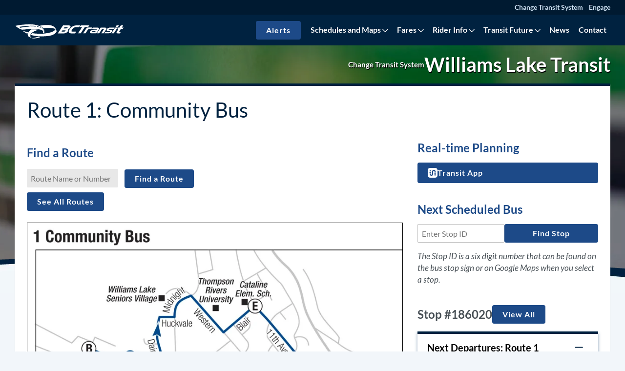

--- FILE ---
content_type: text/html; charset=UTF-8
request_url: https://www.bctransit.com/williams-lake/schedules-and-maps/route-overview/?route=1
body_size: 47690
content:

<!doctype html>
<html class="no-js" lang="en-CA">
    <head>
        <meta charset="UTF-8">
        <meta http-equiv="X-UA-Compatible" content="IE=edge"><script type="text/javascript">(window.NREUM||(NREUM={})).init={privacy:{cookies_enabled:true},ajax:{deny_list:["bam.nr-data.net"]},feature_flags:["soft_nav"],distributed_tracing:{enabled:true}};(window.NREUM||(NREUM={})).loader_config={agentID:"718419674",accountID:"7275176",trustKey:"66686",xpid:"UwQAVFdUDhAHVFRWBgcBVFA=",licenseKey:"NRJS-55070618f476e35a47f",applicationID:"705416624",browserID:"718419674"};;/*! For license information please see nr-loader-spa-1.307.0.min.js.LICENSE.txt */
(()=>{var e,t,r={384:(e,t,r)=>{"use strict";r.d(t,{NT:()=>a,US:()=>u,Zm:()=>o,bQ:()=>d,dV:()=>c,pV:()=>l});var n=r(6154),i=r(1863),s=r(1910);const a={beacon:"bam.nr-data.net",errorBeacon:"bam.nr-data.net"};function o(){return n.gm.NREUM||(n.gm.NREUM={}),void 0===n.gm.newrelic&&(n.gm.newrelic=n.gm.NREUM),n.gm.NREUM}function c(){let e=o();return e.o||(e.o={ST:n.gm.setTimeout,SI:n.gm.setImmediate||n.gm.setInterval,CT:n.gm.clearTimeout,XHR:n.gm.XMLHttpRequest,REQ:n.gm.Request,EV:n.gm.Event,PR:n.gm.Promise,MO:n.gm.MutationObserver,FETCH:n.gm.fetch,WS:n.gm.WebSocket},(0,s.i)(...Object.values(e.o))),e}function d(e,t){let r=o();r.initializedAgents??={},t.initializedAt={ms:(0,i.t)(),date:new Date},r.initializedAgents[e]=t}function u(e,t){o()[e]=t}function l(){return function(){let e=o();const t=e.info||{};e.info={beacon:a.beacon,errorBeacon:a.errorBeacon,...t}}(),function(){let e=o();const t=e.init||{};e.init={...t}}(),c(),function(){let e=o();const t=e.loader_config||{};e.loader_config={...t}}(),o()}},782:(e,t,r)=>{"use strict";r.d(t,{T:()=>n});const n=r(860).K7.pageViewTiming},860:(e,t,r)=>{"use strict";r.d(t,{$J:()=>u,K7:()=>c,P3:()=>d,XX:()=>i,Yy:()=>o,df:()=>s,qY:()=>n,v4:()=>a});const n="events",i="jserrors",s="browser/blobs",a="rum",o="browser/logs",c={ajax:"ajax",genericEvents:"generic_events",jserrors:i,logging:"logging",metrics:"metrics",pageAction:"page_action",pageViewEvent:"page_view_event",pageViewTiming:"page_view_timing",sessionReplay:"session_replay",sessionTrace:"session_trace",softNav:"soft_navigations",spa:"spa"},d={[c.pageViewEvent]:1,[c.pageViewTiming]:2,[c.metrics]:3,[c.jserrors]:4,[c.spa]:5,[c.ajax]:6,[c.sessionTrace]:7,[c.softNav]:8,[c.sessionReplay]:9,[c.logging]:10,[c.genericEvents]:11},u={[c.pageViewEvent]:a,[c.pageViewTiming]:n,[c.ajax]:n,[c.spa]:n,[c.softNav]:n,[c.metrics]:i,[c.jserrors]:i,[c.sessionTrace]:s,[c.sessionReplay]:s,[c.logging]:o,[c.genericEvents]:"ins"}},944:(e,t,r)=>{"use strict";r.d(t,{R:()=>i});var n=r(3241);function i(e,t){"function"==typeof console.debug&&(console.debug("New Relic Warning: https://github.com/newrelic/newrelic-browser-agent/blob/main/docs/warning-codes.md#".concat(e),t),(0,n.W)({agentIdentifier:null,drained:null,type:"data",name:"warn",feature:"warn",data:{code:e,secondary:t}}))}},993:(e,t,r)=>{"use strict";r.d(t,{A$:()=>s,ET:()=>a,TZ:()=>o,p_:()=>i});var n=r(860);const i={ERROR:"ERROR",WARN:"WARN",INFO:"INFO",DEBUG:"DEBUG",TRACE:"TRACE"},s={OFF:0,ERROR:1,WARN:2,INFO:3,DEBUG:4,TRACE:5},a="log",o=n.K7.logging},1687:(e,t,r)=>{"use strict";r.d(t,{Ak:()=>d,Ze:()=>h,x3:()=>u});var n=r(3241),i=r(7836),s=r(3606),a=r(860),o=r(2646);const c={};function d(e,t){const r={staged:!1,priority:a.P3[t]||0};l(e),c[e].get(t)||c[e].set(t,r)}function u(e,t){e&&c[e]&&(c[e].get(t)&&c[e].delete(t),p(e,t,!1),c[e].size&&f(e))}function l(e){if(!e)throw new Error("agentIdentifier required");c[e]||(c[e]=new Map)}function h(e="",t="feature",r=!1){if(l(e),!e||!c[e].get(t)||r)return p(e,t);c[e].get(t).staged=!0,f(e)}function f(e){const t=Array.from(c[e]);t.every(([e,t])=>t.staged)&&(t.sort((e,t)=>e[1].priority-t[1].priority),t.forEach(([t])=>{c[e].delete(t),p(e,t)}))}function p(e,t,r=!0){const a=e?i.ee.get(e):i.ee,c=s.i.handlers;if(!a.aborted&&a.backlog&&c){if((0,n.W)({agentIdentifier:e,type:"lifecycle",name:"drain",feature:t}),r){const e=a.backlog[t],r=c[t];if(r){for(let t=0;e&&t<e.length;++t)g(e[t],r);Object.entries(r).forEach(([e,t])=>{Object.values(t||{}).forEach(t=>{t[0]?.on&&t[0]?.context()instanceof o.y&&t[0].on(e,t[1])})})}}a.isolatedBacklog||delete c[t],a.backlog[t]=null,a.emit("drain-"+t,[])}}function g(e,t){var r=e[1];Object.values(t[r]||{}).forEach(t=>{var r=e[0];if(t[0]===r){var n=t[1],i=e[3],s=e[2];n.apply(i,s)}})}},1738:(e,t,r)=>{"use strict";r.d(t,{U:()=>f,Y:()=>h});var n=r(3241),i=r(9908),s=r(1863),a=r(944),o=r(5701),c=r(3969),d=r(8362),u=r(860),l=r(4261);function h(e,t,r,s){const h=s||r;!h||h[e]&&h[e]!==d.d.prototype[e]||(h[e]=function(){(0,i.p)(c.xV,["API/"+e+"/called"],void 0,u.K7.metrics,r.ee),(0,n.W)({agentIdentifier:r.agentIdentifier,drained:!!o.B?.[r.agentIdentifier],type:"data",name:"api",feature:l.Pl+e,data:{}});try{return t.apply(this,arguments)}catch(e){(0,a.R)(23,e)}})}function f(e,t,r,n,a){const o=e.info;null===r?delete o.jsAttributes[t]:o.jsAttributes[t]=r,(a||null===r)&&(0,i.p)(l.Pl+n,[(0,s.t)(),t,r],void 0,"session",e.ee)}},1741:(e,t,r)=>{"use strict";r.d(t,{W:()=>s});var n=r(944),i=r(4261);class s{#e(e,...t){if(this[e]!==s.prototype[e])return this[e](...t);(0,n.R)(35,e)}addPageAction(e,t){return this.#e(i.hG,e,t)}register(e){return this.#e(i.eY,e)}recordCustomEvent(e,t){return this.#e(i.fF,e,t)}setPageViewName(e,t){return this.#e(i.Fw,e,t)}setCustomAttribute(e,t,r){return this.#e(i.cD,e,t,r)}noticeError(e,t){return this.#e(i.o5,e,t)}setUserId(e,t=!1){return this.#e(i.Dl,e,t)}setApplicationVersion(e){return this.#e(i.nb,e)}setErrorHandler(e){return this.#e(i.bt,e)}addRelease(e,t){return this.#e(i.k6,e,t)}log(e,t){return this.#e(i.$9,e,t)}start(){return this.#e(i.d3)}finished(e){return this.#e(i.BL,e)}recordReplay(){return this.#e(i.CH)}pauseReplay(){return this.#e(i.Tb)}addToTrace(e){return this.#e(i.U2,e)}setCurrentRouteName(e){return this.#e(i.PA,e)}interaction(e){return this.#e(i.dT,e)}wrapLogger(e,t,r){return this.#e(i.Wb,e,t,r)}measure(e,t){return this.#e(i.V1,e,t)}consent(e){return this.#e(i.Pv,e)}}},1863:(e,t,r)=>{"use strict";function n(){return Math.floor(performance.now())}r.d(t,{t:()=>n})},1910:(e,t,r)=>{"use strict";r.d(t,{i:()=>s});var n=r(944);const i=new Map;function s(...e){return e.every(e=>{if(i.has(e))return i.get(e);const t="function"==typeof e?e.toString():"",r=t.includes("[native code]"),s=t.includes("nrWrapper");return r||s||(0,n.R)(64,e?.name||t),i.set(e,r),r})}},2555:(e,t,r)=>{"use strict";r.d(t,{D:()=>o,f:()=>a});var n=r(384),i=r(8122);const s={beacon:n.NT.beacon,errorBeacon:n.NT.errorBeacon,licenseKey:void 0,applicationID:void 0,sa:void 0,queueTime:void 0,applicationTime:void 0,ttGuid:void 0,user:void 0,account:void 0,product:void 0,extra:void 0,jsAttributes:{},userAttributes:void 0,atts:void 0,transactionName:void 0,tNamePlain:void 0};function a(e){try{return!!e.licenseKey&&!!e.errorBeacon&&!!e.applicationID}catch(e){return!1}}const o=e=>(0,i.a)(e,s)},2614:(e,t,r)=>{"use strict";r.d(t,{BB:()=>a,H3:()=>n,g:()=>d,iL:()=>c,tS:()=>o,uh:()=>i,wk:()=>s});const n="NRBA",i="SESSION",s=144e5,a=18e5,o={STARTED:"session-started",PAUSE:"session-pause",RESET:"session-reset",RESUME:"session-resume",UPDATE:"session-update"},c={SAME_TAB:"same-tab",CROSS_TAB:"cross-tab"},d={OFF:0,FULL:1,ERROR:2}},2646:(e,t,r)=>{"use strict";r.d(t,{y:()=>n});class n{constructor(e){this.contextId=e}}},2843:(e,t,r)=>{"use strict";r.d(t,{G:()=>s,u:()=>i});var n=r(3878);function i(e,t=!1,r,i){(0,n.DD)("visibilitychange",function(){if(t)return void("hidden"===document.visibilityState&&e());e(document.visibilityState)},r,i)}function s(e,t,r){(0,n.sp)("pagehide",e,t,r)}},3241:(e,t,r)=>{"use strict";r.d(t,{W:()=>s});var n=r(6154);const i="newrelic";function s(e={}){try{n.gm.dispatchEvent(new CustomEvent(i,{detail:e}))}catch(e){}}},3304:(e,t,r)=>{"use strict";r.d(t,{A:()=>s});var n=r(7836);const i=()=>{const e=new WeakSet;return(t,r)=>{if("object"==typeof r&&null!==r){if(e.has(r))return;e.add(r)}return r}};function s(e){try{return JSON.stringify(e,i())??""}catch(e){try{n.ee.emit("internal-error",[e])}catch(e){}return""}}},3333:(e,t,r)=>{"use strict";r.d(t,{$v:()=>u,TZ:()=>n,Xh:()=>c,Zp:()=>i,kd:()=>d,mq:()=>o,nf:()=>a,qN:()=>s});const n=r(860).K7.genericEvents,i=["auxclick","click","copy","keydown","paste","scrollend"],s=["focus","blur"],a=4,o=1e3,c=2e3,d=["PageAction","UserAction","BrowserPerformance"],u={RESOURCES:"experimental.resources",REGISTER:"register"}},3434:(e,t,r)=>{"use strict";r.d(t,{Jt:()=>s,YM:()=>d});var n=r(7836),i=r(5607);const s="nr@original:".concat(i.W),a=50;var o=Object.prototype.hasOwnProperty,c=!1;function d(e,t){return e||(e=n.ee),r.inPlace=function(e,t,n,i,s){n||(n="");const a="-"===n.charAt(0);for(let o=0;o<t.length;o++){const c=t[o],d=e[c];l(d)||(e[c]=r(d,a?c+n:n,i,c,s))}},r.flag=s,r;function r(t,r,n,c,d){return l(t)?t:(r||(r=""),nrWrapper[s]=t,function(e,t,r){if(Object.defineProperty&&Object.keys)try{return Object.keys(e).forEach(function(r){Object.defineProperty(t,r,{get:function(){return e[r]},set:function(t){return e[r]=t,t}})}),t}catch(e){u([e],r)}for(var n in e)o.call(e,n)&&(t[n]=e[n])}(t,nrWrapper,e),nrWrapper);function nrWrapper(){var s,o,l,h;let f;try{o=this,s=[...arguments],l="function"==typeof n?n(s,o):n||{}}catch(t){u([t,"",[s,o,c],l],e)}i(r+"start",[s,o,c],l,d);const p=performance.now();let g;try{return h=t.apply(o,s),g=performance.now(),h}catch(e){throw g=performance.now(),i(r+"err",[s,o,e],l,d),f=e,f}finally{const e=g-p,t={start:p,end:g,duration:e,isLongTask:e>=a,methodName:c,thrownError:f};t.isLongTask&&i("long-task",[t,o],l,d),i(r+"end",[s,o,h],l,d)}}}function i(r,n,i,s){if(!c||t){var a=c;c=!0;try{e.emit(r,n,i,t,s)}catch(t){u([t,r,n,i],e)}c=a}}}function u(e,t){t||(t=n.ee);try{t.emit("internal-error",e)}catch(e){}}function l(e){return!(e&&"function"==typeof e&&e.apply&&!e[s])}},3606:(e,t,r)=>{"use strict";r.d(t,{i:()=>s});var n=r(9908);s.on=a;var i=s.handlers={};function s(e,t,r,s){a(s||n.d,i,e,t,r)}function a(e,t,r,i,s){s||(s="feature"),e||(e=n.d);var a=t[s]=t[s]||{};(a[r]=a[r]||[]).push([e,i])}},3738:(e,t,r)=>{"use strict";r.d(t,{He:()=>i,Kp:()=>o,Lc:()=>d,Rz:()=>u,TZ:()=>n,bD:()=>s,d3:()=>a,jx:()=>l,sl:()=>h,uP:()=>c});const n=r(860).K7.sessionTrace,i="bstResource",s="resource",a="-start",o="-end",c="fn"+a,d="fn"+o,u="pushState",l=1e3,h=3e4},3785:(e,t,r)=>{"use strict";r.d(t,{R:()=>c,b:()=>d});var n=r(9908),i=r(1863),s=r(860),a=r(3969),o=r(993);function c(e,t,r={},c=o.p_.INFO,d=!0,u,l=(0,i.t)()){(0,n.p)(a.xV,["API/logging/".concat(c.toLowerCase(),"/called")],void 0,s.K7.metrics,e),(0,n.p)(o.ET,[l,t,r,c,d,u],void 0,s.K7.logging,e)}function d(e){return"string"==typeof e&&Object.values(o.p_).some(t=>t===e.toUpperCase().trim())}},3878:(e,t,r)=>{"use strict";function n(e,t){return{capture:e,passive:!1,signal:t}}function i(e,t,r=!1,i){window.addEventListener(e,t,n(r,i))}function s(e,t,r=!1,i){document.addEventListener(e,t,n(r,i))}r.d(t,{DD:()=>s,jT:()=>n,sp:()=>i})},3962:(e,t,r)=>{"use strict";r.d(t,{AM:()=>a,O2:()=>l,OV:()=>s,Qu:()=>h,TZ:()=>c,ih:()=>f,pP:()=>o,t1:()=>u,tC:()=>i,wD:()=>d});var n=r(860);const i=["click","keydown","submit"],s="popstate",a="api",o="initialPageLoad",c=n.K7.softNav,d=5e3,u=500,l={INITIAL_PAGE_LOAD:"",ROUTE_CHANGE:1,UNSPECIFIED:2},h={INTERACTION:1,AJAX:2,CUSTOM_END:3,CUSTOM_TRACER:4},f={IP:"in progress",PF:"pending finish",FIN:"finished",CAN:"cancelled"}},3969:(e,t,r)=>{"use strict";r.d(t,{TZ:()=>n,XG:()=>o,rs:()=>i,xV:()=>a,z_:()=>s});const n=r(860).K7.metrics,i="sm",s="cm",a="storeSupportabilityMetrics",o="storeEventMetrics"},4234:(e,t,r)=>{"use strict";r.d(t,{W:()=>s});var n=r(7836),i=r(1687);class s{constructor(e,t){this.agentIdentifier=e,this.ee=n.ee.get(e),this.featureName=t,this.blocked=!1}deregisterDrain(){(0,i.x3)(this.agentIdentifier,this.featureName)}}},4261:(e,t,r)=>{"use strict";r.d(t,{$9:()=>u,BL:()=>c,CH:()=>p,Dl:()=>R,Fw:()=>w,PA:()=>v,Pl:()=>n,Pv:()=>A,Tb:()=>h,U2:()=>a,V1:()=>E,Wb:()=>T,bt:()=>y,cD:()=>b,d3:()=>x,dT:()=>d,eY:()=>g,fF:()=>f,hG:()=>s,hw:()=>i,k6:()=>o,nb:()=>m,o5:()=>l});const n="api-",i=n+"ixn-",s="addPageAction",a="addToTrace",o="addRelease",c="finished",d="interaction",u="log",l="noticeError",h="pauseReplay",f="recordCustomEvent",p="recordReplay",g="register",m="setApplicationVersion",v="setCurrentRouteName",b="setCustomAttribute",y="setErrorHandler",w="setPageViewName",R="setUserId",x="start",T="wrapLogger",E="measure",A="consent"},4387:(e,t,r)=>{"use strict";function n(e={}){return!(!e.id||!e.name)}function i(e){return"string"==typeof e&&e.trim().length<501||"number"==typeof e}function s(e,t){if(2!==t?.harvestEndpointVersion)return{};const r=t.agentRef.runtime.appMetadata.agents[0].entityGuid;return n(e)?{"source.id":e.id,"source.name":e.name,"source.type":e.type,"parent.id":e.parent?.id||r}:{"entity.guid":r,appId:t.agentRef.info.applicationID}}r.d(t,{Ux:()=>s,c7:()=>n,yo:()=>i})},5205:(e,t,r)=>{"use strict";r.d(t,{j:()=>S});var n=r(384),i=r(1741);var s=r(2555),a=r(3333);const o=e=>{if(!e||"string"!=typeof e)return!1;try{document.createDocumentFragment().querySelector(e)}catch{return!1}return!0};var c=r(2614),d=r(944),u=r(8122);const l="[data-nr-mask]",h=e=>(0,u.a)(e,(()=>{const e={feature_flags:[],experimental:{allow_registered_children:!1,resources:!1},mask_selector:"*",block_selector:"[data-nr-block]",mask_input_options:{color:!1,date:!1,"datetime-local":!1,email:!1,month:!1,number:!1,range:!1,search:!1,tel:!1,text:!1,time:!1,url:!1,week:!1,textarea:!1,select:!1,password:!0}};return{ajax:{deny_list:void 0,block_internal:!0,enabled:!0,autoStart:!0},api:{get allow_registered_children(){return e.feature_flags.includes(a.$v.REGISTER)||e.experimental.allow_registered_children},set allow_registered_children(t){e.experimental.allow_registered_children=t},duplicate_registered_data:!1},browser_consent_mode:{enabled:!1},distributed_tracing:{enabled:void 0,exclude_newrelic_header:void 0,cors_use_newrelic_header:void 0,cors_use_tracecontext_headers:void 0,allowed_origins:void 0},get feature_flags(){return e.feature_flags},set feature_flags(t){e.feature_flags=t},generic_events:{enabled:!0,autoStart:!0},harvest:{interval:30},jserrors:{enabled:!0,autoStart:!0},logging:{enabled:!0,autoStart:!0},metrics:{enabled:!0,autoStart:!0},obfuscate:void 0,page_action:{enabled:!0},page_view_event:{enabled:!0,autoStart:!0},page_view_timing:{enabled:!0,autoStart:!0},performance:{capture_marks:!1,capture_measures:!1,capture_detail:!0,resources:{get enabled(){return e.feature_flags.includes(a.$v.RESOURCES)||e.experimental.resources},set enabled(t){e.experimental.resources=t},asset_types:[],first_party_domains:[],ignore_newrelic:!0}},privacy:{cookies_enabled:!0},proxy:{assets:void 0,beacon:void 0},session:{expiresMs:c.wk,inactiveMs:c.BB},session_replay:{autoStart:!0,enabled:!1,preload:!1,sampling_rate:10,error_sampling_rate:100,collect_fonts:!1,inline_images:!1,fix_stylesheets:!0,mask_all_inputs:!0,get mask_text_selector(){return e.mask_selector},set mask_text_selector(t){o(t)?e.mask_selector="".concat(t,",").concat(l):""===t||null===t?e.mask_selector=l:(0,d.R)(5,t)},get block_class(){return"nr-block"},get ignore_class(){return"nr-ignore"},get mask_text_class(){return"nr-mask"},get block_selector(){return e.block_selector},set block_selector(t){o(t)?e.block_selector+=",".concat(t):""!==t&&(0,d.R)(6,t)},get mask_input_options(){return e.mask_input_options},set mask_input_options(t){t&&"object"==typeof t?e.mask_input_options={...t,password:!0}:(0,d.R)(7,t)}},session_trace:{enabled:!0,autoStart:!0},soft_navigations:{enabled:!0,autoStart:!0},spa:{enabled:!0,autoStart:!0},ssl:void 0,user_actions:{enabled:!0,elementAttributes:["id","className","tagName","type"]}}})());var f=r(6154),p=r(9324);let g=0;const m={buildEnv:p.F3,distMethod:p.Xs,version:p.xv,originTime:f.WN},v={consented:!1},b={appMetadata:{},get consented(){return this.session?.state?.consent||v.consented},set consented(e){v.consented=e},customTransaction:void 0,denyList:void 0,disabled:!1,harvester:void 0,isolatedBacklog:!1,isRecording:!1,loaderType:void 0,maxBytes:3e4,obfuscator:void 0,onerror:void 0,ptid:void 0,releaseIds:{},session:void 0,timeKeeper:void 0,registeredEntities:[],jsAttributesMetadata:{bytes:0},get harvestCount(){return++g}},y=e=>{const t=(0,u.a)(e,b),r=Object.keys(m).reduce((e,t)=>(e[t]={value:m[t],writable:!1,configurable:!0,enumerable:!0},e),{});return Object.defineProperties(t,r)};var w=r(5701);const R=e=>{const t=e.startsWith("http");e+="/",r.p=t?e:"https://"+e};var x=r(7836),T=r(3241);const E={accountID:void 0,trustKey:void 0,agentID:void 0,licenseKey:void 0,applicationID:void 0,xpid:void 0},A=e=>(0,u.a)(e,E),_=new Set;function S(e,t={},r,a){let{init:o,info:c,loader_config:d,runtime:u={},exposed:l=!0}=t;if(!c){const e=(0,n.pV)();o=e.init,c=e.info,d=e.loader_config}e.init=h(o||{}),e.loader_config=A(d||{}),c.jsAttributes??={},f.bv&&(c.jsAttributes.isWorker=!0),e.info=(0,s.D)(c);const p=e.init,g=[c.beacon,c.errorBeacon];_.has(e.agentIdentifier)||(p.proxy.assets&&(R(p.proxy.assets),g.push(p.proxy.assets)),p.proxy.beacon&&g.push(p.proxy.beacon),e.beacons=[...g],function(e){const t=(0,n.pV)();Object.getOwnPropertyNames(i.W.prototype).forEach(r=>{const n=i.W.prototype[r];if("function"!=typeof n||"constructor"===n)return;let s=t[r];e[r]&&!1!==e.exposed&&"micro-agent"!==e.runtime?.loaderType&&(t[r]=(...t)=>{const n=e[r](...t);return s?s(...t):n})})}(e),(0,n.US)("activatedFeatures",w.B)),u.denyList=[...p.ajax.deny_list||[],...p.ajax.block_internal?g:[]],u.ptid=e.agentIdentifier,u.loaderType=r,e.runtime=y(u),_.has(e.agentIdentifier)||(e.ee=x.ee.get(e.agentIdentifier),e.exposed=l,(0,T.W)({agentIdentifier:e.agentIdentifier,drained:!!w.B?.[e.agentIdentifier],type:"lifecycle",name:"initialize",feature:void 0,data:e.config})),_.add(e.agentIdentifier)}},5270:(e,t,r)=>{"use strict";r.d(t,{Aw:()=>a,SR:()=>s,rF:()=>o});var n=r(384),i=r(7767);function s(e){return!!(0,n.dV)().o.MO&&(0,i.V)(e)&&!0===e?.session_trace.enabled}function a(e){return!0===e?.session_replay.preload&&s(e)}function o(e,t){try{if("string"==typeof t?.type){if("password"===t.type.toLowerCase())return"*".repeat(e?.length||0);if(void 0!==t?.dataset?.nrUnmask||t?.classList?.contains("nr-unmask"))return e}}catch(e){}return"string"==typeof e?e.replace(/[\S]/g,"*"):"*".repeat(e?.length||0)}},5289:(e,t,r)=>{"use strict";r.d(t,{GG:()=>a,Qr:()=>c,sB:()=>o});var n=r(3878),i=r(6389);function s(){return"undefined"==typeof document||"complete"===document.readyState}function a(e,t){if(s())return e();const r=(0,i.J)(e),a=setInterval(()=>{s()&&(clearInterval(a),r())},500);(0,n.sp)("load",r,t)}function o(e){if(s())return e();(0,n.DD)("DOMContentLoaded",e)}function c(e){if(s())return e();(0,n.sp)("popstate",e)}},5607:(e,t,r)=>{"use strict";r.d(t,{W:()=>n});const n=(0,r(9566).bz)()},5701:(e,t,r)=>{"use strict";r.d(t,{B:()=>s,t:()=>a});var n=r(3241);const i=new Set,s={};function a(e,t){const r=t.agentIdentifier;s[r]??={},e&&"object"==typeof e&&(i.has(r)||(t.ee.emit("rumresp",[e]),s[r]=e,i.add(r),(0,n.W)({agentIdentifier:r,loaded:!0,drained:!0,type:"lifecycle",name:"load",feature:void 0,data:e})))}},6154:(e,t,r)=>{"use strict";r.d(t,{OF:()=>d,RI:()=>i,WN:()=>h,bv:()=>s,eN:()=>f,gm:()=>a,lR:()=>l,m:()=>c,mw:()=>o,sb:()=>u});var n=r(1863);const i="undefined"!=typeof window&&!!window.document,s="undefined"!=typeof WorkerGlobalScope&&("undefined"!=typeof self&&self instanceof WorkerGlobalScope&&self.navigator instanceof WorkerNavigator||"undefined"!=typeof globalThis&&globalThis instanceof WorkerGlobalScope&&globalThis.navigator instanceof WorkerNavigator),a=i?window:"undefined"!=typeof WorkerGlobalScope&&("undefined"!=typeof self&&self instanceof WorkerGlobalScope&&self||"undefined"!=typeof globalThis&&globalThis instanceof WorkerGlobalScope&&globalThis),o=Boolean("hidden"===a?.document?.visibilityState),c=""+a?.location,d=/iPad|iPhone|iPod/.test(a.navigator?.userAgent),u=d&&"undefined"==typeof SharedWorker,l=(()=>{const e=a.navigator?.userAgent?.match(/Firefox[/\s](\d+\.\d+)/);return Array.isArray(e)&&e.length>=2?+e[1]:0})(),h=Date.now()-(0,n.t)(),f=()=>"undefined"!=typeof PerformanceNavigationTiming&&a?.performance?.getEntriesByType("navigation")?.[0]?.responseStart},6344:(e,t,r)=>{"use strict";r.d(t,{BB:()=>u,Qb:()=>l,TZ:()=>i,Ug:()=>a,Vh:()=>s,_s:()=>o,bc:()=>d,yP:()=>c});var n=r(2614);const i=r(860).K7.sessionReplay,s="errorDuringReplay",a=.12,o={DomContentLoaded:0,Load:1,FullSnapshot:2,IncrementalSnapshot:3,Meta:4,Custom:5},c={[n.g.ERROR]:15e3,[n.g.FULL]:3e5,[n.g.OFF]:0},d={RESET:{message:"Session was reset",sm:"Reset"},IMPORT:{message:"Recorder failed to import",sm:"Import"},TOO_MANY:{message:"429: Too Many Requests",sm:"Too-Many"},TOO_BIG:{message:"Payload was too large",sm:"Too-Big"},CROSS_TAB:{message:"Session Entity was set to OFF on another tab",sm:"Cross-Tab"},ENTITLEMENTS:{message:"Session Replay is not allowed and will not be started",sm:"Entitlement"}},u=5e3,l={API:"api",RESUME:"resume",SWITCH_TO_FULL:"switchToFull",INITIALIZE:"initialize",PRELOAD:"preload"}},6389:(e,t,r)=>{"use strict";function n(e,t=500,r={}){const n=r?.leading||!1;let i;return(...r)=>{n&&void 0===i&&(e.apply(this,r),i=setTimeout(()=>{i=clearTimeout(i)},t)),n||(clearTimeout(i),i=setTimeout(()=>{e.apply(this,r)},t))}}function i(e){let t=!1;return(...r)=>{t||(t=!0,e.apply(this,r))}}r.d(t,{J:()=>i,s:()=>n})},6630:(e,t,r)=>{"use strict";r.d(t,{T:()=>n});const n=r(860).K7.pageViewEvent},6774:(e,t,r)=>{"use strict";r.d(t,{T:()=>n});const n=r(860).K7.jserrors},7295:(e,t,r)=>{"use strict";r.d(t,{Xv:()=>a,gX:()=>i,iW:()=>s});var n=[];function i(e){if(!e||s(e))return!1;if(0===n.length)return!0;if("*"===n[0].hostname)return!1;for(var t=0;t<n.length;t++){var r=n[t];if(r.hostname.test(e.hostname)&&r.pathname.test(e.pathname))return!1}return!0}function s(e){return void 0===e.hostname}function a(e){if(n=[],e&&e.length)for(var t=0;t<e.length;t++){let r=e[t];if(!r)continue;if("*"===r)return void(n=[{hostname:"*"}]);0===r.indexOf("http://")?r=r.substring(7):0===r.indexOf("https://")&&(r=r.substring(8));const i=r.indexOf("/");let s,a;i>0?(s=r.substring(0,i),a=r.substring(i)):(s=r,a="*");let[c]=s.split(":");n.push({hostname:o(c),pathname:o(a,!0)})}}function o(e,t=!1){const r=e.replace(/[.+?^${}()|[\]\\]/g,e=>"\\"+e).replace(/\*/g,".*?");return new RegExp((t?"^":"")+r+"$")}},7485:(e,t,r)=>{"use strict";r.d(t,{D:()=>i});var n=r(6154);function i(e){if(0===(e||"").indexOf("data:"))return{protocol:"data"};try{const t=new URL(e,location.href),r={port:t.port,hostname:t.hostname,pathname:t.pathname,search:t.search,protocol:t.protocol.slice(0,t.protocol.indexOf(":")),sameOrigin:t.protocol===n.gm?.location?.protocol&&t.host===n.gm?.location?.host};return r.port&&""!==r.port||("http:"===t.protocol&&(r.port="80"),"https:"===t.protocol&&(r.port="443")),r.pathname&&""!==r.pathname?r.pathname.startsWith("/")||(r.pathname="/".concat(r.pathname)):r.pathname="/",r}catch(e){return{}}}},7699:(e,t,r)=>{"use strict";r.d(t,{It:()=>s,KC:()=>o,No:()=>i,qh:()=>a});var n=r(860);const i=16e3,s=1e6,a="SESSION_ERROR",o={[n.K7.logging]:!0,[n.K7.genericEvents]:!1,[n.K7.jserrors]:!1,[n.K7.ajax]:!1}},7767:(e,t,r)=>{"use strict";r.d(t,{V:()=>i});var n=r(6154);const i=e=>n.RI&&!0===e?.privacy.cookies_enabled},7836:(e,t,r)=>{"use strict";r.d(t,{P:()=>o,ee:()=>c});var n=r(384),i=r(8990),s=r(2646),a=r(5607);const o="nr@context:".concat(a.W),c=function e(t,r){var n={},a={},u={},l=!1;try{l=16===r.length&&d.initializedAgents?.[r]?.runtime.isolatedBacklog}catch(e){}var h={on:p,addEventListener:p,removeEventListener:function(e,t){var r=n[e];if(!r)return;for(var i=0;i<r.length;i++)r[i]===t&&r.splice(i,1)},emit:function(e,r,n,i,s){!1!==s&&(s=!0);if(c.aborted&&!i)return;t&&s&&t.emit(e,r,n);var o=f(n);g(e).forEach(e=>{e.apply(o,r)});var d=v()[a[e]];d&&d.push([h,e,r,o]);return o},get:m,listeners:g,context:f,buffer:function(e,t){const r=v();if(t=t||"feature",h.aborted)return;Object.entries(e||{}).forEach(([e,n])=>{a[n]=t,t in r||(r[t]=[])})},abort:function(){h._aborted=!0,Object.keys(h.backlog).forEach(e=>{delete h.backlog[e]})},isBuffering:function(e){return!!v()[a[e]]},debugId:r,backlog:l?{}:t&&"object"==typeof t.backlog?t.backlog:{},isolatedBacklog:l};return Object.defineProperty(h,"aborted",{get:()=>{let e=h._aborted||!1;return e||(t&&(e=t.aborted),e)}}),h;function f(e){return e&&e instanceof s.y?e:e?(0,i.I)(e,o,()=>new s.y(o)):new s.y(o)}function p(e,t){n[e]=g(e).concat(t)}function g(e){return n[e]||[]}function m(t){return u[t]=u[t]||e(h,t)}function v(){return h.backlog}}(void 0,"globalEE"),d=(0,n.Zm)();d.ee||(d.ee=c)},8122:(e,t,r)=>{"use strict";r.d(t,{a:()=>i});var n=r(944);function i(e,t){try{if(!e||"object"!=typeof e)return(0,n.R)(3);if(!t||"object"!=typeof t)return(0,n.R)(4);const r=Object.create(Object.getPrototypeOf(t),Object.getOwnPropertyDescriptors(t)),s=0===Object.keys(r).length?e:r;for(let a in s)if(void 0!==e[a])try{if(null===e[a]){r[a]=null;continue}Array.isArray(e[a])&&Array.isArray(t[a])?r[a]=Array.from(new Set([...e[a],...t[a]])):"object"==typeof e[a]&&"object"==typeof t[a]?r[a]=i(e[a],t[a]):r[a]=e[a]}catch(e){r[a]||(0,n.R)(1,e)}return r}catch(e){(0,n.R)(2,e)}}},8139:(e,t,r)=>{"use strict";r.d(t,{u:()=>h});var n=r(7836),i=r(3434),s=r(8990),a=r(6154);const o={},c=a.gm.XMLHttpRequest,d="addEventListener",u="removeEventListener",l="nr@wrapped:".concat(n.P);function h(e){var t=function(e){return(e||n.ee).get("events")}(e);if(o[t.debugId]++)return t;o[t.debugId]=1;var r=(0,i.YM)(t,!0);function h(e){r.inPlace(e,[d,u],"-",p)}function p(e,t){return e[1]}return"getPrototypeOf"in Object&&(a.RI&&f(document,h),c&&f(c.prototype,h),f(a.gm,h)),t.on(d+"-start",function(e,t){var n=e[1];if(null!==n&&("function"==typeof n||"object"==typeof n)&&"newrelic"!==e[0]){var i=(0,s.I)(n,l,function(){var e={object:function(){if("function"!=typeof n.handleEvent)return;return n.handleEvent.apply(n,arguments)},function:n}[typeof n];return e?r(e,"fn-",null,e.name||"anonymous"):n});this.wrapped=e[1]=i}}),t.on(u+"-start",function(e){e[1]=this.wrapped||e[1]}),t}function f(e,t,...r){let n=e;for(;"object"==typeof n&&!Object.prototype.hasOwnProperty.call(n,d);)n=Object.getPrototypeOf(n);n&&t(n,...r)}},8362:(e,t,r)=>{"use strict";r.d(t,{d:()=>s});var n=r(9566),i=r(1741);class s extends i.W{agentIdentifier=(0,n.LA)(16)}},8374:(e,t,r)=>{r.nc=(()=>{try{return document?.currentScript?.nonce}catch(e){}return""})()},8990:(e,t,r)=>{"use strict";r.d(t,{I:()=>i});var n=Object.prototype.hasOwnProperty;function i(e,t,r){if(n.call(e,t))return e[t];var i=r();if(Object.defineProperty&&Object.keys)try{return Object.defineProperty(e,t,{value:i,writable:!0,enumerable:!1}),i}catch(e){}return e[t]=i,i}},9300:(e,t,r)=>{"use strict";r.d(t,{T:()=>n});const n=r(860).K7.ajax},9324:(e,t,r)=>{"use strict";r.d(t,{AJ:()=>a,F3:()=>i,Xs:()=>s,Yq:()=>o,xv:()=>n});const n="1.307.0",i="PROD",s="CDN",a="@newrelic/rrweb",o="1.0.1"},9566:(e,t,r)=>{"use strict";r.d(t,{LA:()=>o,ZF:()=>c,bz:()=>a,el:()=>d});var n=r(6154);const i="xxxxxxxx-xxxx-4xxx-yxxx-xxxxxxxxxxxx";function s(e,t){return e?15&e[t]:16*Math.random()|0}function a(){const e=n.gm?.crypto||n.gm?.msCrypto;let t,r=0;return e&&e.getRandomValues&&(t=e.getRandomValues(new Uint8Array(30))),i.split("").map(e=>"x"===e?s(t,r++).toString(16):"y"===e?(3&s()|8).toString(16):e).join("")}function o(e){const t=n.gm?.crypto||n.gm?.msCrypto;let r,i=0;t&&t.getRandomValues&&(r=t.getRandomValues(new Uint8Array(e)));const a=[];for(var o=0;o<e;o++)a.push(s(r,i++).toString(16));return a.join("")}function c(){return o(16)}function d(){return o(32)}},9908:(e,t,r)=>{"use strict";r.d(t,{d:()=>n,p:()=>i});var n=r(7836).ee.get("handle");function i(e,t,r,i,s){s?(s.buffer([e],i),s.emit(e,t,r)):(n.buffer([e],i),n.emit(e,t,r))}}},n={};function i(e){var t=n[e];if(void 0!==t)return t.exports;var s=n[e]={exports:{}};return r[e](s,s.exports,i),s.exports}i.m=r,i.d=(e,t)=>{for(var r in t)i.o(t,r)&&!i.o(e,r)&&Object.defineProperty(e,r,{enumerable:!0,get:t[r]})},i.f={},i.e=e=>Promise.all(Object.keys(i.f).reduce((t,r)=>(i.f[r](e,t),t),[])),i.u=e=>({212:"nr-spa-compressor",249:"nr-spa-recorder",478:"nr-spa"}[e]+"-1.307.0.min.js"),i.o=(e,t)=>Object.prototype.hasOwnProperty.call(e,t),e={},t="NRBA-1.307.0.PROD:",i.l=(r,n,s,a)=>{if(e[r])e[r].push(n);else{var o,c;if(void 0!==s)for(var d=document.getElementsByTagName("script"),u=0;u<d.length;u++){var l=d[u];if(l.getAttribute("src")==r||l.getAttribute("data-webpack")==t+s){o=l;break}}if(!o){c=!0;var h={478:"sha512-bFoj7wd1EcCTt0jkKdFkw+gjDdU092aP1BOVh5n0PjhLNtBCSXj4vpjfIJR8zH8Bn6/XPpFl3gSNOuWVJ98iug==",249:"sha512-FRHQNWDGImhEo7a7lqCuCt6xlBgommnGc+JH2/YGJlngDoH+/3jpT/cyFpwi2M5G6srPVN4wLxrVqskf6KB7bg==",212:"sha512-okml4IaluCF10UG6SWzY+cKPgBNvH2+S5f1FxomzQUHf608N0b9dwoBv/ZFAhJhrdxPgTA4AxlBzwGcjMGIlQQ=="};(o=document.createElement("script")).charset="utf-8",i.nc&&o.setAttribute("nonce",i.nc),o.setAttribute("data-webpack",t+s),o.src=r,0!==o.src.indexOf(window.location.origin+"/")&&(o.crossOrigin="anonymous"),h[a]&&(o.integrity=h[a])}e[r]=[n];var f=(t,n)=>{o.onerror=o.onload=null,clearTimeout(p);var i=e[r];if(delete e[r],o.parentNode&&o.parentNode.removeChild(o),i&&i.forEach(e=>e(n)),t)return t(n)},p=setTimeout(f.bind(null,void 0,{type:"timeout",target:o}),12e4);o.onerror=f.bind(null,o.onerror),o.onload=f.bind(null,o.onload),c&&document.head.appendChild(o)}},i.r=e=>{"undefined"!=typeof Symbol&&Symbol.toStringTag&&Object.defineProperty(e,Symbol.toStringTag,{value:"Module"}),Object.defineProperty(e,"__esModule",{value:!0})},i.p="https://js-agent.newrelic.com/",(()=>{var e={38:0,788:0};i.f.j=(t,r)=>{var n=i.o(e,t)?e[t]:void 0;if(0!==n)if(n)r.push(n[2]);else{var s=new Promise((r,i)=>n=e[t]=[r,i]);r.push(n[2]=s);var a=i.p+i.u(t),o=new Error;i.l(a,r=>{if(i.o(e,t)&&(0!==(n=e[t])&&(e[t]=void 0),n)){var s=r&&("load"===r.type?"missing":r.type),a=r&&r.target&&r.target.src;o.message="Loading chunk "+t+" failed: ("+s+": "+a+")",o.name="ChunkLoadError",o.type=s,o.request=a,n[1](o)}},"chunk-"+t,t)}};var t=(t,r)=>{var n,s,[a,o,c]=r,d=0;if(a.some(t=>0!==e[t])){for(n in o)i.o(o,n)&&(i.m[n]=o[n]);if(c)c(i)}for(t&&t(r);d<a.length;d++)s=a[d],i.o(e,s)&&e[s]&&e[s][0](),e[s]=0},r=self["webpackChunk:NRBA-1.307.0.PROD"]=self["webpackChunk:NRBA-1.307.0.PROD"]||[];r.forEach(t.bind(null,0)),r.push=t.bind(null,r.push.bind(r))})(),(()=>{"use strict";i(8374);var e=i(8362),t=i(860);const r=Object.values(t.K7);var n=i(5205);var s=i(9908),a=i(1863),o=i(4261),c=i(1738);var d=i(1687),u=i(4234),l=i(5289),h=i(6154),f=i(944),p=i(5270),g=i(7767),m=i(6389),v=i(7699);class b extends u.W{constructor(e,t){super(e.agentIdentifier,t),this.agentRef=e,this.abortHandler=void 0,this.featAggregate=void 0,this.loadedSuccessfully=void 0,this.onAggregateImported=new Promise(e=>{this.loadedSuccessfully=e}),this.deferred=Promise.resolve(),!1===e.init[this.featureName].autoStart?this.deferred=new Promise((t,r)=>{this.ee.on("manual-start-all",(0,m.J)(()=>{(0,d.Ak)(e.agentIdentifier,this.featureName),t()}))}):(0,d.Ak)(e.agentIdentifier,t)}importAggregator(e,t,r={}){if(this.featAggregate)return;const n=async()=>{let n;await this.deferred;try{if((0,g.V)(e.init)){const{setupAgentSession:t}=await i.e(478).then(i.bind(i,8766));n=t(e)}}catch(e){(0,f.R)(20,e),this.ee.emit("internal-error",[e]),(0,s.p)(v.qh,[e],void 0,this.featureName,this.ee)}try{if(!this.#t(this.featureName,n,e.init))return(0,d.Ze)(this.agentIdentifier,this.featureName),void this.loadedSuccessfully(!1);const{Aggregate:i}=await t();this.featAggregate=new i(e,r),e.runtime.harvester.initializedAggregates.push(this.featAggregate),this.loadedSuccessfully(!0)}catch(e){(0,f.R)(34,e),this.abortHandler?.(),(0,d.Ze)(this.agentIdentifier,this.featureName,!0),this.loadedSuccessfully(!1),this.ee&&this.ee.abort()}};h.RI?(0,l.GG)(()=>n(),!0):n()}#t(e,r,n){if(this.blocked)return!1;switch(e){case t.K7.sessionReplay:return(0,p.SR)(n)&&!!r;case t.K7.sessionTrace:return!!r;default:return!0}}}var y=i(6630),w=i(2614),R=i(3241);class x extends b{static featureName=y.T;constructor(e){var t;super(e,y.T),this.setupInspectionEvents(e.agentIdentifier),t=e,(0,c.Y)(o.Fw,function(e,r){"string"==typeof e&&("/"!==e.charAt(0)&&(e="/"+e),t.runtime.customTransaction=(r||"http://custom.transaction")+e,(0,s.p)(o.Pl+o.Fw,[(0,a.t)()],void 0,void 0,t.ee))},t),this.importAggregator(e,()=>i.e(478).then(i.bind(i,2467)))}setupInspectionEvents(e){const t=(t,r)=>{t&&(0,R.W)({agentIdentifier:e,timeStamp:t.timeStamp,loaded:"complete"===t.target.readyState,type:"window",name:r,data:t.target.location+""})};(0,l.sB)(e=>{t(e,"DOMContentLoaded")}),(0,l.GG)(e=>{t(e,"load")}),(0,l.Qr)(e=>{t(e,"navigate")}),this.ee.on(w.tS.UPDATE,(t,r)=>{(0,R.W)({agentIdentifier:e,type:"lifecycle",name:"session",data:r})})}}var T=i(384);class E extends e.d{constructor(e){var t;(super(),h.gm)?(this.features={},(0,T.bQ)(this.agentIdentifier,this),this.desiredFeatures=new Set(e.features||[]),this.desiredFeatures.add(x),(0,n.j)(this,e,e.loaderType||"agent"),t=this,(0,c.Y)(o.cD,function(e,r,n=!1){if("string"==typeof e){if(["string","number","boolean"].includes(typeof r)||null===r)return(0,c.U)(t,e,r,o.cD,n);(0,f.R)(40,typeof r)}else(0,f.R)(39,typeof e)},t),function(e){(0,c.Y)(o.Dl,function(t,r=!1){if("string"!=typeof t&&null!==t)return void(0,f.R)(41,typeof t);const n=e.info.jsAttributes["enduser.id"];r&&null!=n&&n!==t?(0,s.p)(o.Pl+"setUserIdAndResetSession",[t],void 0,"session",e.ee):(0,c.U)(e,"enduser.id",t,o.Dl,!0)},e)}(this),function(e){(0,c.Y)(o.nb,function(t){if("string"==typeof t||null===t)return(0,c.U)(e,"application.version",t,o.nb,!1);(0,f.R)(42,typeof t)},e)}(this),function(e){(0,c.Y)(o.d3,function(){e.ee.emit("manual-start-all")},e)}(this),function(e){(0,c.Y)(o.Pv,function(t=!0){if("boolean"==typeof t){if((0,s.p)(o.Pl+o.Pv,[t],void 0,"session",e.ee),e.runtime.consented=t,t){const t=e.features.page_view_event;t.onAggregateImported.then(e=>{const r=t.featAggregate;e&&!r.sentRum&&r.sendRum()})}}else(0,f.R)(65,typeof t)},e)}(this),this.run()):(0,f.R)(21)}get config(){return{info:this.info,init:this.init,loader_config:this.loader_config,runtime:this.runtime}}get api(){return this}run(){try{const e=function(e){const t={};return r.forEach(r=>{t[r]=!!e[r]?.enabled}),t}(this.init),n=[...this.desiredFeatures];n.sort((e,r)=>t.P3[e.featureName]-t.P3[r.featureName]),n.forEach(r=>{if(!e[r.featureName]&&r.featureName!==t.K7.pageViewEvent)return;if(r.featureName===t.K7.spa)return void(0,f.R)(67);const n=function(e){switch(e){case t.K7.ajax:return[t.K7.jserrors];case t.K7.sessionTrace:return[t.K7.ajax,t.K7.pageViewEvent];case t.K7.sessionReplay:return[t.K7.sessionTrace];case t.K7.pageViewTiming:return[t.K7.pageViewEvent];default:return[]}}(r.featureName).filter(e=>!(e in this.features));n.length>0&&(0,f.R)(36,{targetFeature:r.featureName,missingDependencies:n}),this.features[r.featureName]=new r(this)})}catch(e){(0,f.R)(22,e);for(const e in this.features)this.features[e].abortHandler?.();const t=(0,T.Zm)();delete t.initializedAgents[this.agentIdentifier]?.features,delete this.sharedAggregator;return t.ee.get(this.agentIdentifier).abort(),!1}}}var A=i(2843),_=i(782);class S extends b{static featureName=_.T;constructor(e){super(e,_.T),h.RI&&((0,A.u)(()=>(0,s.p)("docHidden",[(0,a.t)()],void 0,_.T,this.ee),!0),(0,A.G)(()=>(0,s.p)("winPagehide",[(0,a.t)()],void 0,_.T,this.ee)),this.importAggregator(e,()=>i.e(478).then(i.bind(i,9917))))}}var O=i(3969);class I extends b{static featureName=O.TZ;constructor(e){super(e,O.TZ),h.RI&&document.addEventListener("securitypolicyviolation",e=>{(0,s.p)(O.xV,["Generic/CSPViolation/Detected"],void 0,this.featureName,this.ee)}),this.importAggregator(e,()=>i.e(478).then(i.bind(i,6555)))}}var N=i(6774),P=i(3878),D=i(3304);class k{constructor(e,t,r,n,i){this.name="UncaughtError",this.message="string"==typeof e?e:(0,D.A)(e),this.sourceURL=t,this.line=r,this.column=n,this.__newrelic=i}}function C(e){return M(e)?e:new k(void 0!==e?.message?e.message:e,e?.filename||e?.sourceURL,e?.lineno||e?.line,e?.colno||e?.col,e?.__newrelic,e?.cause)}function j(e){const t="Unhandled Promise Rejection: ";if(!e?.reason)return;if(M(e.reason)){try{e.reason.message.startsWith(t)||(e.reason.message=t+e.reason.message)}catch(e){}return C(e.reason)}const r=C(e.reason);return(r.message||"").startsWith(t)||(r.message=t+r.message),r}function L(e){if(e.error instanceof SyntaxError&&!/:\d+$/.test(e.error.stack?.trim())){const t=new k(e.message,e.filename,e.lineno,e.colno,e.error.__newrelic,e.cause);return t.name=SyntaxError.name,t}return M(e.error)?e.error:C(e)}function M(e){return e instanceof Error&&!!e.stack}function H(e,r,n,i,o=(0,a.t)()){"string"==typeof e&&(e=new Error(e)),(0,s.p)("err",[e,o,!1,r,n.runtime.isRecording,void 0,i],void 0,t.K7.jserrors,n.ee),(0,s.p)("uaErr",[],void 0,t.K7.genericEvents,n.ee)}var B=i(4387),K=i(993),W=i(3785);function U(e,{customAttributes:t={},level:r=K.p_.INFO}={},n,i,s=(0,a.t)()){(0,W.R)(n.ee,e,t,r,!1,i,s)}function F(e,r,n,i,c=(0,a.t)()){(0,s.p)(o.Pl+o.hG,[c,e,r,i],void 0,t.K7.genericEvents,n.ee)}function V(e,r,n,i,c=(0,a.t)()){const{start:d,end:u,customAttributes:l}=r||{},h={customAttributes:l||{}};if("object"!=typeof h.customAttributes||"string"!=typeof e||0===e.length)return void(0,f.R)(57);const p=(e,t)=>null==e?t:"number"==typeof e?e:e instanceof PerformanceMark?e.startTime:Number.NaN;if(h.start=p(d,0),h.end=p(u,c),Number.isNaN(h.start)||Number.isNaN(h.end))(0,f.R)(57);else{if(h.duration=h.end-h.start,!(h.duration<0))return(0,s.p)(o.Pl+o.V1,[h,e,i],void 0,t.K7.genericEvents,n.ee),h;(0,f.R)(58)}}function G(e,r={},n,i,c=(0,a.t)()){(0,s.p)(o.Pl+o.fF,[c,e,r,i],void 0,t.K7.genericEvents,n.ee)}function z(e){(0,c.Y)(o.eY,function(t){return Y(e,t)},e)}function Y(e,r,n){const i={};(0,f.R)(54,"newrelic.register"),r||={},r.type="MFE",r.licenseKey||=e.info.licenseKey,r.blocked=!1,r.parent=n||{};let o=()=>{};const c=e.runtime.registeredEntities,d=c.find(({metadata:{target:{id:e,name:t}}})=>e===r.id);if(d)return d.metadata.target.name!==r.name&&(d.metadata.target.name=r.name),d;const u=e=>{r.blocked=!0,o=e};e.init.api.allow_registered_children||u((0,m.J)(()=>(0,f.R)(55))),(0,B.c7)(r)||u((0,m.J)(()=>(0,f.R)(48,r))),(0,B.yo)(r.id)&&(0,B.yo)(r.name)||u((0,m.J)(()=>(0,f.R)(48,r)));const l={addPageAction:(t,n={})=>g(F,[t,{...i,...n},e],r),log:(t,n={})=>g(U,[t,{...n,customAttributes:{...i,...n.customAttributes||{}}},e],r),measure:(t,n={})=>g(V,[t,{...n,customAttributes:{...i,...n.customAttributes||{}}},e],r),noticeError:(t,n={})=>g(H,[t,{...i,...n},e],r),register:(t={})=>g(Y,[e,t],l.metadata.target),recordCustomEvent:(t,n={})=>g(G,[t,{...i,...n},e],r),setApplicationVersion:e=>p("application.version",e),setCustomAttribute:(e,t)=>p(e,t),setUserId:e=>p("enduser.id",e),metadata:{customAttributes:i,target:r}},h=()=>(r.blocked&&o(),r.blocked);h()||c.push(l);const p=(e,t)=>{h()||(i[e]=t)},g=(r,n,i)=>{if(h())return;const o=(0,a.t)();(0,s.p)(O.xV,["API/register/".concat(r.name,"/called")],void 0,t.K7.metrics,e.ee);try{return e.init.api.duplicate_registered_data&&"register"!==r.name&&r(...n,void 0,o),r(...n,i,o)}catch(e){(0,f.R)(50,e)}};return l}class Z extends b{static featureName=N.T;constructor(e){var t;super(e,N.T),t=e,(0,c.Y)(o.o5,(e,r)=>H(e,r,t),t),function(e){(0,c.Y)(o.bt,function(t){e.runtime.onerror=t},e)}(e),function(e){let t=0;(0,c.Y)(o.k6,function(e,r){++t>10||(this.runtime.releaseIds[e.slice(-200)]=(""+r).slice(-200))},e)}(e),z(e);try{this.removeOnAbort=new AbortController}catch(e){}this.ee.on("internal-error",(t,r)=>{this.abortHandler&&(0,s.p)("ierr",[C(t),(0,a.t)(),!0,{},e.runtime.isRecording,r],void 0,this.featureName,this.ee)}),h.gm.addEventListener("unhandledrejection",t=>{this.abortHandler&&(0,s.p)("err",[j(t),(0,a.t)(),!1,{unhandledPromiseRejection:1},e.runtime.isRecording],void 0,this.featureName,this.ee)},(0,P.jT)(!1,this.removeOnAbort?.signal)),h.gm.addEventListener("error",t=>{this.abortHandler&&(0,s.p)("err",[L(t),(0,a.t)(),!1,{},e.runtime.isRecording],void 0,this.featureName,this.ee)},(0,P.jT)(!1,this.removeOnAbort?.signal)),this.abortHandler=this.#r,this.importAggregator(e,()=>i.e(478).then(i.bind(i,2176)))}#r(){this.removeOnAbort?.abort(),this.abortHandler=void 0}}var q=i(8990);let X=1;function J(e){const t=typeof e;return!e||"object"!==t&&"function"!==t?-1:e===h.gm?0:(0,q.I)(e,"nr@id",function(){return X++})}function Q(e){if("string"==typeof e&&e.length)return e.length;if("object"==typeof e){if("undefined"!=typeof ArrayBuffer&&e instanceof ArrayBuffer&&e.byteLength)return e.byteLength;if("undefined"!=typeof Blob&&e instanceof Blob&&e.size)return e.size;if(!("undefined"!=typeof FormData&&e instanceof FormData))try{return(0,D.A)(e).length}catch(e){return}}}var ee=i(8139),te=i(7836),re=i(3434);const ne={},ie=["open","send"];function se(e){var t=e||te.ee;const r=function(e){return(e||te.ee).get("xhr")}(t);if(void 0===h.gm.XMLHttpRequest)return r;if(ne[r.debugId]++)return r;ne[r.debugId]=1,(0,ee.u)(t);var n=(0,re.YM)(r),i=h.gm.XMLHttpRequest,s=h.gm.MutationObserver,a=h.gm.Promise,o=h.gm.setInterval,c="readystatechange",d=["onload","onerror","onabort","onloadstart","onloadend","onprogress","ontimeout"],u=[],l=h.gm.XMLHttpRequest=function(e){const t=new i(e),s=r.context(t);try{r.emit("new-xhr",[t],s),t.addEventListener(c,(a=s,function(){var e=this;e.readyState>3&&!a.resolved&&(a.resolved=!0,r.emit("xhr-resolved",[],e)),n.inPlace(e,d,"fn-",y)}),(0,P.jT)(!1))}catch(e){(0,f.R)(15,e);try{r.emit("internal-error",[e])}catch(e){}}var a;return t};function p(e,t){n.inPlace(t,["onreadystatechange"],"fn-",y)}if(function(e,t){for(var r in e)t[r]=e[r]}(i,l),l.prototype=i.prototype,n.inPlace(l.prototype,ie,"-xhr-",y),r.on("send-xhr-start",function(e,t){p(e,t),function(e){u.push(e),s&&(g?g.then(b):o?o(b):(m=-m,v.data=m))}(t)}),r.on("open-xhr-start",p),s){var g=a&&a.resolve();if(!o&&!a){var m=1,v=document.createTextNode(m);new s(b).observe(v,{characterData:!0})}}else t.on("fn-end",function(e){e[0]&&e[0].type===c||b()});function b(){for(var e=0;e<u.length;e++)p(0,u[e]);u.length&&(u=[])}function y(e,t){return t}return r}var ae="fetch-",oe=ae+"body-",ce=["arrayBuffer","blob","json","text","formData"],de=h.gm.Request,ue=h.gm.Response,le="prototype";const he={};function fe(e){const t=function(e){return(e||te.ee).get("fetch")}(e);if(!(de&&ue&&h.gm.fetch))return t;if(he[t.debugId]++)return t;function r(e,r,n){var i=e[r];"function"==typeof i&&(e[r]=function(){var e,r=[...arguments],s={};t.emit(n+"before-start",[r],s),s[te.P]&&s[te.P].dt&&(e=s[te.P].dt);var a=i.apply(this,r);return t.emit(n+"start",[r,e],a),a.then(function(e){return t.emit(n+"end",[null,e],a),e},function(e){throw t.emit(n+"end",[e],a),e})})}return he[t.debugId]=1,ce.forEach(e=>{r(de[le],e,oe),r(ue[le],e,oe)}),r(h.gm,"fetch",ae),t.on(ae+"end",function(e,r){var n=this;if(r){var i=r.headers.get("content-length");null!==i&&(n.rxSize=i),t.emit(ae+"done",[null,r],n)}else t.emit(ae+"done",[e],n)}),t}var pe=i(7485),ge=i(9566);class me{constructor(e){this.agentRef=e}generateTracePayload(e){const t=this.agentRef.loader_config;if(!this.shouldGenerateTrace(e)||!t)return null;var r=(t.accountID||"").toString()||null,n=(t.agentID||"").toString()||null,i=(t.trustKey||"").toString()||null;if(!r||!n)return null;var s=(0,ge.ZF)(),a=(0,ge.el)(),o=Date.now(),c={spanId:s,traceId:a,timestamp:o};return(e.sameOrigin||this.isAllowedOrigin(e)&&this.useTraceContextHeadersForCors())&&(c.traceContextParentHeader=this.generateTraceContextParentHeader(s,a),c.traceContextStateHeader=this.generateTraceContextStateHeader(s,o,r,n,i)),(e.sameOrigin&&!this.excludeNewrelicHeader()||!e.sameOrigin&&this.isAllowedOrigin(e)&&this.useNewrelicHeaderForCors())&&(c.newrelicHeader=this.generateTraceHeader(s,a,o,r,n,i)),c}generateTraceContextParentHeader(e,t){return"00-"+t+"-"+e+"-01"}generateTraceContextStateHeader(e,t,r,n,i){return i+"@nr=0-1-"+r+"-"+n+"-"+e+"----"+t}generateTraceHeader(e,t,r,n,i,s){if(!("function"==typeof h.gm?.btoa))return null;var a={v:[0,1],d:{ty:"Browser",ac:n,ap:i,id:e,tr:t,ti:r}};return s&&n!==s&&(a.d.tk=s),btoa((0,D.A)(a))}shouldGenerateTrace(e){return this.agentRef.init?.distributed_tracing?.enabled&&this.isAllowedOrigin(e)}isAllowedOrigin(e){var t=!1;const r=this.agentRef.init?.distributed_tracing;if(e.sameOrigin)t=!0;else if(r?.allowed_origins instanceof Array)for(var n=0;n<r.allowed_origins.length;n++){var i=(0,pe.D)(r.allowed_origins[n]);if(e.hostname===i.hostname&&e.protocol===i.protocol&&e.port===i.port){t=!0;break}}return t}excludeNewrelicHeader(){var e=this.agentRef.init?.distributed_tracing;return!!e&&!!e.exclude_newrelic_header}useNewrelicHeaderForCors(){var e=this.agentRef.init?.distributed_tracing;return!!e&&!1!==e.cors_use_newrelic_header}useTraceContextHeadersForCors(){var e=this.agentRef.init?.distributed_tracing;return!!e&&!!e.cors_use_tracecontext_headers}}var ve=i(9300),be=i(7295);function ye(e){return"string"==typeof e?e:e instanceof(0,T.dV)().o.REQ?e.url:h.gm?.URL&&e instanceof URL?e.href:void 0}var we=["load","error","abort","timeout"],Re=we.length,xe=(0,T.dV)().o.REQ,Te=(0,T.dV)().o.XHR;const Ee="X-NewRelic-App-Data";class Ae extends b{static featureName=ve.T;constructor(e){super(e,ve.T),this.dt=new me(e),this.handler=(e,t,r,n)=>(0,s.p)(e,t,r,n,this.ee);try{const e={xmlhttprequest:"xhr",fetch:"fetch",beacon:"beacon"};h.gm?.performance?.getEntriesByType("resource").forEach(r=>{if(r.initiatorType in e&&0!==r.responseStatus){const n={status:r.responseStatus},i={rxSize:r.transferSize,duration:Math.floor(r.duration),cbTime:0};_e(n,r.name),this.handler("xhr",[n,i,r.startTime,r.responseEnd,e[r.initiatorType]],void 0,t.K7.ajax)}})}catch(e){}fe(this.ee),se(this.ee),function(e,r,n,i){function o(e){var t=this;t.totalCbs=0,t.called=0,t.cbTime=0,t.end=T,t.ended=!1,t.xhrGuids={},t.lastSize=null,t.loadCaptureCalled=!1,t.params=this.params||{},t.metrics=this.metrics||{},t.latestLongtaskEnd=0,e.addEventListener("load",function(r){E(t,e)},(0,P.jT)(!1)),h.lR||e.addEventListener("progress",function(e){t.lastSize=e.loaded},(0,P.jT)(!1))}function c(e){this.params={method:e[0]},_e(this,e[1]),this.metrics={}}function d(t,r){e.loader_config.xpid&&this.sameOrigin&&r.setRequestHeader("X-NewRelic-ID",e.loader_config.xpid);var n=i.generateTracePayload(this.parsedOrigin);if(n){var s=!1;n.newrelicHeader&&(r.setRequestHeader("newrelic",n.newrelicHeader),s=!0),n.traceContextParentHeader&&(r.setRequestHeader("traceparent",n.traceContextParentHeader),n.traceContextStateHeader&&r.setRequestHeader("tracestate",n.traceContextStateHeader),s=!0),s&&(this.dt=n)}}function u(e,t){var n=this.metrics,i=e[0],s=this;if(n&&i){var o=Q(i);o&&(n.txSize=o)}this.startTime=(0,a.t)(),this.body=i,this.listener=function(e){try{"abort"!==e.type||s.loadCaptureCalled||(s.params.aborted=!0),("load"!==e.type||s.called===s.totalCbs&&(s.onloadCalled||"function"!=typeof t.onload)&&"function"==typeof s.end)&&s.end(t)}catch(e){try{r.emit("internal-error",[e])}catch(e){}}};for(var c=0;c<Re;c++)t.addEventListener(we[c],this.listener,(0,P.jT)(!1))}function l(e,t,r){this.cbTime+=e,t?this.onloadCalled=!0:this.called+=1,this.called!==this.totalCbs||!this.onloadCalled&&"function"==typeof r.onload||"function"!=typeof this.end||this.end(r)}function f(e,t){var r=""+J(e)+!!t;this.xhrGuids&&!this.xhrGuids[r]&&(this.xhrGuids[r]=!0,this.totalCbs+=1)}function p(e,t){var r=""+J(e)+!!t;this.xhrGuids&&this.xhrGuids[r]&&(delete this.xhrGuids[r],this.totalCbs-=1)}function g(){this.endTime=(0,a.t)()}function m(e,t){t instanceof Te&&"load"===e[0]&&r.emit("xhr-load-added",[e[1],e[2]],t)}function v(e,t){t instanceof Te&&"load"===e[0]&&r.emit("xhr-load-removed",[e[1],e[2]],t)}function b(e,t,r){t instanceof Te&&("onload"===r&&(this.onload=!0),("load"===(e[0]&&e[0].type)||this.onload)&&(this.xhrCbStart=(0,a.t)()))}function y(e,t){this.xhrCbStart&&r.emit("xhr-cb-time",[(0,a.t)()-this.xhrCbStart,this.onload,t],t)}function w(e){var t,r=e[1]||{};if("string"==typeof e[0]?0===(t=e[0]).length&&h.RI&&(t=""+h.gm.location.href):e[0]&&e[0].url?t=e[0].url:h.gm?.URL&&e[0]&&e[0]instanceof URL?t=e[0].href:"function"==typeof e[0].toString&&(t=e[0].toString()),"string"==typeof t&&0!==t.length){t&&(this.parsedOrigin=(0,pe.D)(t),this.sameOrigin=this.parsedOrigin.sameOrigin);var n=i.generateTracePayload(this.parsedOrigin);if(n&&(n.newrelicHeader||n.traceContextParentHeader))if(e[0]&&e[0].headers)o(e[0].headers,n)&&(this.dt=n);else{var s={};for(var a in r)s[a]=r[a];s.headers=new Headers(r.headers||{}),o(s.headers,n)&&(this.dt=n),e.length>1?e[1]=s:e.push(s)}}function o(e,t){var r=!1;return t.newrelicHeader&&(e.set("newrelic",t.newrelicHeader),r=!0),t.traceContextParentHeader&&(e.set("traceparent",t.traceContextParentHeader),t.traceContextStateHeader&&e.set("tracestate",t.traceContextStateHeader),r=!0),r}}function R(e,t){this.params={},this.metrics={},this.startTime=(0,a.t)(),this.dt=t,e.length>=1&&(this.target=e[0]),e.length>=2&&(this.opts=e[1]);var r=this.opts||{},n=this.target;_e(this,ye(n));var i=(""+(n&&n instanceof xe&&n.method||r.method||"GET")).toUpperCase();this.params.method=i,this.body=r.body,this.txSize=Q(r.body)||0}function x(e,r){if(this.endTime=(0,a.t)(),this.params||(this.params={}),(0,be.iW)(this.params))return;let i;this.params.status=r?r.status:0,"string"==typeof this.rxSize&&this.rxSize.length>0&&(i=+this.rxSize);const s={txSize:this.txSize,rxSize:i,duration:(0,a.t)()-this.startTime};n("xhr",[this.params,s,this.startTime,this.endTime,"fetch"],this,t.K7.ajax)}function T(e){const r=this.params,i=this.metrics;if(!this.ended){this.ended=!0;for(let t=0;t<Re;t++)e.removeEventListener(we[t],this.listener,!1);r.aborted||(0,be.iW)(r)||(i.duration=(0,a.t)()-this.startTime,this.loadCaptureCalled||4!==e.readyState?null==r.status&&(r.status=0):E(this,e),i.cbTime=this.cbTime,n("xhr",[r,i,this.startTime,this.endTime,"xhr"],this,t.K7.ajax))}}function E(e,n){e.params.status=n.status;var i=function(e,t){var r=e.responseType;return"json"===r&&null!==t?t:"arraybuffer"===r||"blob"===r||"json"===r?Q(e.response):"text"===r||""===r||void 0===r?Q(e.responseText):void 0}(n,e.lastSize);if(i&&(e.metrics.rxSize=i),e.sameOrigin&&n.getAllResponseHeaders().indexOf(Ee)>=0){var a=n.getResponseHeader(Ee);a&&((0,s.p)(O.rs,["Ajax/CrossApplicationTracing/Header/Seen"],void 0,t.K7.metrics,r),e.params.cat=a.split(", ").pop())}e.loadCaptureCalled=!0}r.on("new-xhr",o),r.on("open-xhr-start",c),r.on("open-xhr-end",d),r.on("send-xhr-start",u),r.on("xhr-cb-time",l),r.on("xhr-load-added",f),r.on("xhr-load-removed",p),r.on("xhr-resolved",g),r.on("addEventListener-end",m),r.on("removeEventListener-end",v),r.on("fn-end",y),r.on("fetch-before-start",w),r.on("fetch-start",R),r.on("fn-start",b),r.on("fetch-done",x)}(e,this.ee,this.handler,this.dt),this.importAggregator(e,()=>i.e(478).then(i.bind(i,3845)))}}function _e(e,t){var r=(0,pe.D)(t),n=e.params||e;n.hostname=r.hostname,n.port=r.port,n.protocol=r.protocol,n.host=r.hostname+":"+r.port,n.pathname=r.pathname,e.parsedOrigin=r,e.sameOrigin=r.sameOrigin}const Se={},Oe=["pushState","replaceState"];function Ie(e){const t=function(e){return(e||te.ee).get("history")}(e);return!h.RI||Se[t.debugId]++||(Se[t.debugId]=1,(0,re.YM)(t).inPlace(window.history,Oe,"-")),t}var Ne=i(3738);function Pe(e){(0,c.Y)(o.BL,function(r=Date.now()){const n=r-h.WN;n<0&&(0,f.R)(62,r),(0,s.p)(O.XG,[o.BL,{time:n}],void 0,t.K7.metrics,e.ee),e.addToTrace({name:o.BL,start:r,origin:"nr"}),(0,s.p)(o.Pl+o.hG,[n,o.BL],void 0,t.K7.genericEvents,e.ee)},e)}const{He:De,bD:ke,d3:Ce,Kp:je,TZ:Le,Lc:Me,uP:He,Rz:Be}=Ne;class Ke extends b{static featureName=Le;constructor(e){var r;super(e,Le),r=e,(0,c.Y)(o.U2,function(e){if(!(e&&"object"==typeof e&&e.name&&e.start))return;const n={n:e.name,s:e.start-h.WN,e:(e.end||e.start)-h.WN,o:e.origin||"",t:"api"};n.s<0||n.e<0||n.e<n.s?(0,f.R)(61,{start:n.s,end:n.e}):(0,s.p)("bstApi",[n],void 0,t.K7.sessionTrace,r.ee)},r),Pe(e);if(!(0,g.V)(e.init))return void this.deregisterDrain();const n=this.ee;let d;Ie(n),this.eventsEE=(0,ee.u)(n),this.eventsEE.on(He,function(e,t){this.bstStart=(0,a.t)()}),this.eventsEE.on(Me,function(e,r){(0,s.p)("bst",[e[0],r,this.bstStart,(0,a.t)()],void 0,t.K7.sessionTrace,n)}),n.on(Be+Ce,function(e){this.time=(0,a.t)(),this.startPath=location.pathname+location.hash}),n.on(Be+je,function(e){(0,s.p)("bstHist",[location.pathname+location.hash,this.startPath,this.time],void 0,t.K7.sessionTrace,n)});try{d=new PerformanceObserver(e=>{const r=e.getEntries();(0,s.p)(De,[r],void 0,t.K7.sessionTrace,n)}),d.observe({type:ke,buffered:!0})}catch(e){}this.importAggregator(e,()=>i.e(478).then(i.bind(i,6974)),{resourceObserver:d})}}var We=i(6344);class Ue extends b{static featureName=We.TZ;#n;recorder;constructor(e){var r;let n;super(e,We.TZ),r=e,(0,c.Y)(o.CH,function(){(0,s.p)(o.CH,[],void 0,t.K7.sessionReplay,r.ee)},r),function(e){(0,c.Y)(o.Tb,function(){(0,s.p)(o.Tb,[],void 0,t.K7.sessionReplay,e.ee)},e)}(e);try{n=JSON.parse(localStorage.getItem("".concat(w.H3,"_").concat(w.uh)))}catch(e){}(0,p.SR)(e.init)&&this.ee.on(o.CH,()=>this.#i()),this.#s(n)&&this.importRecorder().then(e=>{e.startRecording(We.Qb.PRELOAD,n?.sessionReplayMode)}),this.importAggregator(this.agentRef,()=>i.e(478).then(i.bind(i,6167)),this),this.ee.on("err",e=>{this.blocked||this.agentRef.runtime.isRecording&&(this.errorNoticed=!0,(0,s.p)(We.Vh,[e],void 0,this.featureName,this.ee))})}#s(e){return e&&(e.sessionReplayMode===w.g.FULL||e.sessionReplayMode===w.g.ERROR)||(0,p.Aw)(this.agentRef.init)}importRecorder(){return this.recorder?Promise.resolve(this.recorder):(this.#n??=Promise.all([i.e(478),i.e(249)]).then(i.bind(i,4866)).then(({Recorder:e})=>(this.recorder=new e(this),this.recorder)).catch(e=>{throw this.ee.emit("internal-error",[e]),this.blocked=!0,e}),this.#n)}#i(){this.blocked||(this.featAggregate?this.featAggregate.mode!==w.g.FULL&&this.featAggregate.initializeRecording(w.g.FULL,!0,We.Qb.API):this.importRecorder().then(()=>{this.recorder.startRecording(We.Qb.API,w.g.FULL)}))}}var Fe=i(3962);class Ve extends b{static featureName=Fe.TZ;constructor(e){if(super(e,Fe.TZ),function(e){const r=e.ee.get("tracer");function n(){}(0,c.Y)(o.dT,function(e){return(new n).get("object"==typeof e?e:{})},e);const i=n.prototype={createTracer:function(n,i){var o={},c=this,d="function"==typeof i;return(0,s.p)(O.xV,["API/createTracer/called"],void 0,t.K7.metrics,e.ee),function(){if(r.emit((d?"":"no-")+"fn-start",[(0,a.t)(),c,d],o),d)try{return i.apply(this,arguments)}catch(e){const t="string"==typeof e?new Error(e):e;throw r.emit("fn-err",[arguments,this,t],o),t}finally{r.emit("fn-end",[(0,a.t)()],o)}}}};["actionText","setName","setAttribute","save","ignore","onEnd","getContext","end","get"].forEach(r=>{c.Y.apply(this,[r,function(){return(0,s.p)(o.hw+r,[performance.now(),...arguments],this,t.K7.softNav,e.ee),this},e,i])}),(0,c.Y)(o.PA,function(){(0,s.p)(o.hw+"routeName",[performance.now(),...arguments],void 0,t.K7.softNav,e.ee)},e)}(e),!h.RI||!(0,T.dV)().o.MO)return;const r=Ie(this.ee);try{this.removeOnAbort=new AbortController}catch(e){}Fe.tC.forEach(e=>{(0,P.sp)(e,e=>{l(e)},!0,this.removeOnAbort?.signal)});const n=()=>(0,s.p)("newURL",[(0,a.t)(),""+window.location],void 0,this.featureName,this.ee);r.on("pushState-end",n),r.on("replaceState-end",n),(0,P.sp)(Fe.OV,e=>{l(e),(0,s.p)("newURL",[e.timeStamp,""+window.location],void 0,this.featureName,this.ee)},!0,this.removeOnAbort?.signal);let d=!1;const u=new((0,T.dV)().o.MO)((e,t)=>{d||(d=!0,requestAnimationFrame(()=>{(0,s.p)("newDom",[(0,a.t)()],void 0,this.featureName,this.ee),d=!1}))}),l=(0,m.s)(e=>{"loading"!==document.readyState&&((0,s.p)("newUIEvent",[e],void 0,this.featureName,this.ee),u.observe(document.body,{attributes:!0,childList:!0,subtree:!0,characterData:!0}))},100,{leading:!0});this.abortHandler=function(){this.removeOnAbort?.abort(),u.disconnect(),this.abortHandler=void 0},this.importAggregator(e,()=>i.e(478).then(i.bind(i,4393)),{domObserver:u})}}var Ge=i(3333);const ze={},Ye=new Set;function Ze(e){return"string"==typeof e?{type:"string",size:(new TextEncoder).encode(e).length}:e instanceof ArrayBuffer?{type:"ArrayBuffer",size:e.byteLength}:e instanceof Blob?{type:"Blob",size:e.size}:e instanceof DataView?{type:"DataView",size:e.byteLength}:ArrayBuffer.isView(e)?{type:"TypedArray",size:e.byteLength}:{type:"unknown",size:0}}class qe{constructor(e,t){this.timestamp=(0,a.t)(),this.currentUrl=window.location.href,this.socketId=(0,ge.LA)(8),this.requestedUrl=e,this.requestedProtocols=Array.isArray(t)?t.join(","):t||"",this.openedAt=void 0,this.protocol=void 0,this.extensions=void 0,this.binaryType=void 0,this.messageOrigin=void 0,this.messageCount=void 0,this.messageBytes=void 0,this.messageBytesMin=void 0,this.messageBytesMax=void 0,this.messageTypes=void 0,this.sendCount=void 0,this.sendBytes=void 0,this.sendBytesMin=void 0,this.sendBytesMax=void 0,this.sendTypes=void 0,this.closedAt=void 0,this.closeCode=void 0,this.closeReason=void 0,this.closeWasClean=void 0,this.connectedDuration=void 0,this.hasErrors=void 0}}class Xe extends b{static featureName=Ge.TZ;constructor(e){super(e,Ge.TZ);const r=e.init.feature_flags.includes("websockets"),n=[e.init.page_action.enabled,e.init.performance.capture_marks,e.init.performance.capture_measures,e.init.performance.resources.enabled,e.init.user_actions.enabled,r];var d;let u,l;if(d=e,(0,c.Y)(o.hG,(e,t)=>F(e,t,d),d),function(e){(0,c.Y)(o.fF,(t,r)=>G(t,r,e),e)}(e),Pe(e),z(e),function(e){(0,c.Y)(o.V1,(t,r)=>V(t,r,e),e)}(e),r&&(l=function(e){if(!(0,T.dV)().o.WS)return e;const t=e.get("websockets");if(ze[t.debugId]++)return t;ze[t.debugId]=1,(0,A.G)(()=>{const e=(0,a.t)();Ye.forEach(r=>{r.nrData.closedAt=e,r.nrData.closeCode=1001,r.nrData.closeReason="Page navigating away",r.nrData.closeWasClean=!1,r.nrData.openedAt&&(r.nrData.connectedDuration=e-r.nrData.openedAt),t.emit("ws",[r.nrData],r)})});class r extends WebSocket{static name="WebSocket";static toString(){return"function WebSocket() { [native code] }"}toString(){return"[object WebSocket]"}get[Symbol.toStringTag](){return r.name}#a(e){(e.__newrelic??={}).socketId=this.nrData.socketId,this.nrData.hasErrors??=!0}constructor(...e){super(...e),this.nrData=new qe(e[0],e[1]),this.addEventListener("open",()=>{this.nrData.openedAt=(0,a.t)(),["protocol","extensions","binaryType"].forEach(e=>{this.nrData[e]=this[e]}),Ye.add(this)}),this.addEventListener("message",e=>{const{type:t,size:r}=Ze(e.data);this.nrData.messageOrigin??=e.origin,this.nrData.messageCount=(this.nrData.messageCount??0)+1,this.nrData.messageBytes=(this.nrData.messageBytes??0)+r,this.nrData.messageBytesMin=Math.min(this.nrData.messageBytesMin??1/0,r),this.nrData.messageBytesMax=Math.max(this.nrData.messageBytesMax??0,r),(this.nrData.messageTypes??"").includes(t)||(this.nrData.messageTypes=this.nrData.messageTypes?"".concat(this.nrData.messageTypes,",").concat(t):t)}),this.addEventListener("close",e=>{this.nrData.closedAt=(0,a.t)(),this.nrData.closeCode=e.code,this.nrData.closeReason=e.reason,this.nrData.closeWasClean=e.wasClean,this.nrData.connectedDuration=this.nrData.closedAt-this.nrData.openedAt,Ye.delete(this),t.emit("ws",[this.nrData],this)})}addEventListener(e,t,...r){const n=this,i="function"==typeof t?function(...e){try{return t.apply(this,e)}catch(e){throw n.#a(e),e}}:t?.handleEvent?{handleEvent:function(...e){try{return t.handleEvent.apply(t,e)}catch(e){throw n.#a(e),e}}}:t;return super.addEventListener(e,i,...r)}send(e){if(this.readyState===WebSocket.OPEN){const{type:t,size:r}=Ze(e);this.nrData.sendCount=(this.nrData.sendCount??0)+1,this.nrData.sendBytes=(this.nrData.sendBytes??0)+r,this.nrData.sendBytesMin=Math.min(this.nrData.sendBytesMin??1/0,r),this.nrData.sendBytesMax=Math.max(this.nrData.sendBytesMax??0,r),(this.nrData.sendTypes??"").includes(t)||(this.nrData.sendTypes=this.nrData.sendTypes?"".concat(this.nrData.sendTypes,",").concat(t):t)}try{return super.send(e)}catch(e){throw this.#a(e),e}}close(...e){try{super.close(...e)}catch(e){throw this.#a(e),e}}}return h.gm.WebSocket=r,t}(this.ee)),h.RI){if(fe(this.ee),se(this.ee),u=Ie(this.ee),e.init.user_actions.enabled){function f(t){const r=(0,pe.D)(t);return e.beacons.includes(r.hostname+":"+r.port)}function p(){u.emit("navChange")}Ge.Zp.forEach(e=>(0,P.sp)(e,e=>(0,s.p)("ua",[e],void 0,this.featureName,this.ee),!0)),Ge.qN.forEach(e=>{const t=(0,m.s)(e=>{(0,s.p)("ua",[e],void 0,this.featureName,this.ee)},500,{leading:!0});(0,P.sp)(e,t)}),h.gm.addEventListener("error",()=>{(0,s.p)("uaErr",[],void 0,t.K7.genericEvents,this.ee)},(0,P.jT)(!1,this.removeOnAbort?.signal)),this.ee.on("open-xhr-start",(e,r)=>{f(e[1])||r.addEventListener("readystatechange",()=>{2===r.readyState&&(0,s.p)("uaXhr",[],void 0,t.K7.genericEvents,this.ee)})}),this.ee.on("fetch-start",e=>{e.length>=1&&!f(ye(e[0]))&&(0,s.p)("uaXhr",[],void 0,t.K7.genericEvents,this.ee)}),u.on("pushState-end",p),u.on("replaceState-end",p),window.addEventListener("hashchange",p,(0,P.jT)(!0,this.removeOnAbort?.signal)),window.addEventListener("popstate",p,(0,P.jT)(!0,this.removeOnAbort?.signal))}if(e.init.performance.resources.enabled&&h.gm.PerformanceObserver?.supportedEntryTypes.includes("resource")){new PerformanceObserver(e=>{e.getEntries().forEach(e=>{(0,s.p)("browserPerformance.resource",[e],void 0,this.featureName,this.ee)})}).observe({type:"resource",buffered:!0})}}r&&l.on("ws",e=>{(0,s.p)("ws-complete",[e],void 0,this.featureName,this.ee)});try{this.removeOnAbort=new AbortController}catch(g){}this.abortHandler=()=>{this.removeOnAbort?.abort(),this.abortHandler=void 0},n.some(e=>e)?this.importAggregator(e,()=>i.e(478).then(i.bind(i,8019))):this.deregisterDrain()}}var Je=i(2646);const Qe=new Map;function $e(e,t,r,n,i=!0){if("object"!=typeof t||!t||"string"!=typeof r||!r||"function"!=typeof t[r])return(0,f.R)(29);const s=function(e){return(e||te.ee).get("logger")}(e),a=(0,re.YM)(s),o=new Je.y(te.P);o.level=n.level,o.customAttributes=n.customAttributes,o.autoCaptured=i;const c=t[r]?.[re.Jt]||t[r];return Qe.set(c,o),a.inPlace(t,[r],"wrap-logger-",()=>Qe.get(c)),s}var et=i(1910);class tt extends b{static featureName=K.TZ;constructor(e){var t;super(e,K.TZ),t=e,(0,c.Y)(o.$9,(e,r)=>U(e,r,t),t),function(e){(0,c.Y)(o.Wb,(t,r,{customAttributes:n={},level:i=K.p_.INFO}={})=>{$e(e.ee,t,r,{customAttributes:n,level:i},!1)},e)}(e),z(e);const r=this.ee;["log","error","warn","info","debug","trace"].forEach(e=>{(0,et.i)(h.gm.console[e]),$e(r,h.gm.console,e,{level:"log"===e?"info":e})}),this.ee.on("wrap-logger-end",function([e]){const{level:t,customAttributes:n,autoCaptured:i}=this;(0,W.R)(r,e,n,t,i)}),this.importAggregator(e,()=>i.e(478).then(i.bind(i,5288)))}}new E({features:[Ae,x,S,Ke,Ue,I,Z,Xe,tt,Ve],loaderType:"spa"})})()})();</script>
        <meta name="viewport" content="width=device-width, initial-scale=1.0">
        <meta name="theme-color" content="#002240">
        <meta name="description" content="BC Transit">
        <link rel="shortcut icon" href="https://www.bctransit.com/williams-lake/wp-content/themes/bc-transit/assets/public/images/bus-icon.png" type="any" />

        <!-- Google Tag Manager -->
        <script>(function (w, d, s, l, i) {
            w[l] = w[l] || [];
            w[l].push({
                'gtm.start'                    :
                    new Date().getTime(), event: 'gtm.js'
            });
            var f                          = d.getElementsByTagName(s)[0],
                j = d.createElement(s), dl = l != 'dataLayer' ? '&l=' + l : '';
            j.async                        = true;
            j.src                          =
                'https://www.googletagmanager.com/gtm.js?id=' + i + dl;
            f.parentNode.insertBefore(j, f);
        })(window, document, 'script', 'dataLayer', 'GTM-PDZF5MVC');</script>
        <!-- End Google Tag Manager -->

        <link rel="pingback" href="https://www.bctransit.com/williams-lake/xmlrpc.php">

        <meta name='robots' content='index, follow, max-image-preview:large, max-snippet:-1, max-video-preview:-1' />
	<style>img:is([sizes="auto" i], [sizes^="auto," i]) { contain-intrinsic-size: 3000px 1500px }</style>
	
	<!-- This site is optimized with the Yoast SEO plugin v26.4 - https://yoast.com/wordpress/plugins/seo/ -->
	<title>Route Overview - Williams Lake</title>
	<link rel="canonical" href="https://www.bctransit.com/williams-lake/schedules-and-maps/route-overview/" />
	<meta property="og:locale" content="en_US" />
	<meta property="og:type" content="article" />
	<meta property="og:title" content="Route Overview - Williams Lake" />
	<meta property="og:url" content="https://www.bctransit.com/williams-lake/schedules-and-maps/route-overview/" />
	<meta property="og:site_name" content="Williams Lake" />
	<meta property="article:modified_time" content="2024-09-03T20:04:01+00:00" />
	<meta name="twitter:card" content="summary_large_image" />
	<script type="application/ld+json" class="yoast-schema-graph">{"@context":"https://schema.org","@graph":[{"@type":"WebPage","@id":"https://www.bctransit.com/williams-lake/schedules-and-maps/route-overview/","url":"https://www.bctransit.com/williams-lake/schedules-and-maps/route-overview/","name":"Route Overview - Williams Lake","isPartOf":{"@id":"https://www.bctransit.com/williams-lake/#website"},"datePublished":"2024-03-13T20:38:42+00:00","dateModified":"2024-09-03T20:04:01+00:00","breadcrumb":{"@id":"https://www.bctransit.com/williams-lake/schedules-and-maps/route-overview/#breadcrumb"},"inLanguage":"en-CA","potentialAction":[{"@type":"ReadAction","target":["https://www.bctransit.com/williams-lake/schedules-and-maps/route-overview/"]}]},{"@type":"BreadcrumbList","@id":"https://www.bctransit.com/williams-lake/schedules-and-maps/route-overview/#breadcrumb","itemListElement":[{"@type":"ListItem","position":1,"name":"Home","item":"https://www.bctransit.com/williams-lake/"},{"@type":"ListItem","position":2,"name":"Schedules and Maps","item":"https://www.bctransit.com/williams-lake/schedules-and-maps/"},{"@type":"ListItem","position":3,"name":"Route Overview"}]},{"@type":"WebSite","@id":"https://www.bctransit.com/williams-lake/#website","url":"https://www.bctransit.com/williams-lake/","name":"Williams Lake","description":"Williams Lake Transit","potentialAction":[{"@type":"SearchAction","target":{"@type":"EntryPoint","urlTemplate":"https://www.bctransit.com/williams-lake/?s={search_term_string}"},"query-input":{"@type":"PropertyValueSpecification","valueRequired":true,"valueName":"search_term_string"}}],"inLanguage":"en-CA"}]}</script>
	<!-- / Yoast SEO plugin. -->


<link rel="alternate" type="application/rss+xml" title="Williams Lake &raquo; Feed" href="https://www.bctransit.com/williams-lake/feed/" />
<link rel="alternate" type="application/rss+xml" title="Williams Lake &raquo; Comments Feed" href="https://www.bctransit.com/williams-lake/comments/feed/" />
<script type="text/javascript">
/* <![CDATA[ */
window._wpemojiSettings = {"baseUrl":"https:\/\/s.w.org\/images\/core\/emoji\/16.0.1\/72x72\/","ext":".png","svgUrl":"https:\/\/s.w.org\/images\/core\/emoji\/16.0.1\/svg\/","svgExt":".svg","source":{"concatemoji":"https:\/\/www.bctransit.com\/williams-lake\/wp-includes\/js\/wp-emoji-release.min.js?ver=6.8.3"}};
/*! This file is auto-generated */
!function(s,n){var o,i,e;function c(e){try{var t={supportTests:e,timestamp:(new Date).valueOf()};sessionStorage.setItem(o,JSON.stringify(t))}catch(e){}}function p(e,t,n){e.clearRect(0,0,e.canvas.width,e.canvas.height),e.fillText(t,0,0);var t=new Uint32Array(e.getImageData(0,0,e.canvas.width,e.canvas.height).data),a=(e.clearRect(0,0,e.canvas.width,e.canvas.height),e.fillText(n,0,0),new Uint32Array(e.getImageData(0,0,e.canvas.width,e.canvas.height).data));return t.every(function(e,t){return e===a[t]})}function u(e,t){e.clearRect(0,0,e.canvas.width,e.canvas.height),e.fillText(t,0,0);for(var n=e.getImageData(16,16,1,1),a=0;a<n.data.length;a++)if(0!==n.data[a])return!1;return!0}function f(e,t,n,a){switch(t){case"flag":return n(e,"\ud83c\udff3\ufe0f\u200d\u26a7\ufe0f","\ud83c\udff3\ufe0f\u200b\u26a7\ufe0f")?!1:!n(e,"\ud83c\udde8\ud83c\uddf6","\ud83c\udde8\u200b\ud83c\uddf6")&&!n(e,"\ud83c\udff4\udb40\udc67\udb40\udc62\udb40\udc65\udb40\udc6e\udb40\udc67\udb40\udc7f","\ud83c\udff4\u200b\udb40\udc67\u200b\udb40\udc62\u200b\udb40\udc65\u200b\udb40\udc6e\u200b\udb40\udc67\u200b\udb40\udc7f");case"emoji":return!a(e,"\ud83e\udedf")}return!1}function g(e,t,n,a){var r="undefined"!=typeof WorkerGlobalScope&&self instanceof WorkerGlobalScope?new OffscreenCanvas(300,150):s.createElement("canvas"),o=r.getContext("2d",{willReadFrequently:!0}),i=(o.textBaseline="top",o.font="600 32px Arial",{});return e.forEach(function(e){i[e]=t(o,e,n,a)}),i}function t(e){var t=s.createElement("script");t.src=e,t.defer=!0,s.head.appendChild(t)}"undefined"!=typeof Promise&&(o="wpEmojiSettingsSupports",i=["flag","emoji"],n.supports={everything:!0,everythingExceptFlag:!0},e=new Promise(function(e){s.addEventListener("DOMContentLoaded",e,{once:!0})}),new Promise(function(t){var n=function(){try{var e=JSON.parse(sessionStorage.getItem(o));if("object"==typeof e&&"number"==typeof e.timestamp&&(new Date).valueOf()<e.timestamp+604800&&"object"==typeof e.supportTests)return e.supportTests}catch(e){}return null}();if(!n){if("undefined"!=typeof Worker&&"undefined"!=typeof OffscreenCanvas&&"undefined"!=typeof URL&&URL.createObjectURL&&"undefined"!=typeof Blob)try{var e="postMessage("+g.toString()+"("+[JSON.stringify(i),f.toString(),p.toString(),u.toString()].join(",")+"));",a=new Blob([e],{type:"text/javascript"}),r=new Worker(URL.createObjectURL(a),{name:"wpTestEmojiSupports"});return void(r.onmessage=function(e){c(n=e.data),r.terminate(),t(n)})}catch(e){}c(n=g(i,f,p,u))}t(n)}).then(function(e){for(var t in e)n.supports[t]=e[t],n.supports.everything=n.supports.everything&&n.supports[t],"flag"!==t&&(n.supports.everythingExceptFlag=n.supports.everythingExceptFlag&&n.supports[t]);n.supports.everythingExceptFlag=n.supports.everythingExceptFlag&&!n.supports.flag,n.DOMReady=!1,n.readyCallback=function(){n.DOMReady=!0}}).then(function(){return e}).then(function(){var e;n.supports.everything||(n.readyCallback(),(e=n.source||{}).concatemoji?t(e.concatemoji):e.wpemoji&&e.twemoji&&(t(e.twemoji),t(e.wpemoji)))}))}((window,document),window._wpemojiSettings);
/* ]]> */
</script>
<style id='wp-emoji-styles-inline-css' type='text/css'>

	img.wp-smiley, img.emoji {
		display: inline !important;
		border: none !important;
		box-shadow: none !important;
		height: 1em !important;
		width: 1em !important;
		margin: 0 0.07em !important;
		vertical-align: -0.1em !important;
		background: none !important;
		padding: 0 !important;
	}
</style>
<link rel='stylesheet' id='wp-block-library-css' href='https://www.bctransit.com/williams-lake/wp-includes/css/dist/block-library/style.min.css?ver=6.8.3' type='text/css' media='all' />
<style id='global-styles-inline-css' type='text/css'>
:root{--wp--preset--aspect-ratio--square: 1;--wp--preset--aspect-ratio--4-3: 4/3;--wp--preset--aspect-ratio--3-4: 3/4;--wp--preset--aspect-ratio--3-2: 3/2;--wp--preset--aspect-ratio--2-3: 2/3;--wp--preset--aspect-ratio--16-9: 16/9;--wp--preset--aspect-ratio--9-16: 9/16;--wp--preset--color--black: #000000;--wp--preset--color--cyan-bluish-gray: #abb8c3;--wp--preset--color--white: #ffffff;--wp--preset--color--pale-pink: #f78da7;--wp--preset--color--vivid-red: #cf2e2e;--wp--preset--color--luminous-vivid-orange: #ff6900;--wp--preset--color--luminous-vivid-amber: #fcb900;--wp--preset--color--light-green-cyan: #7bdcb5;--wp--preset--color--vivid-green-cyan: #00d084;--wp--preset--color--pale-cyan-blue: #8ed1fc;--wp--preset--color--vivid-cyan-blue: #0693e3;--wp--preset--color--vivid-purple: #9b51e0;--wp--preset--color--primary: #002240;--wp--preset--color--secondary: #49a348;--wp--preset--color--tertiary: #485056;--wp--preset--color--red: #A32F3B;--wp--preset--color--yellow: #EEE242;--wp--preset--color--orange: #DE5126;--wp--preset--color--light-grey: #E8E8E8;--wp--preset--color--light-black: #1B1F23;--wp--preset--color--transparent: transparent;--wp--preset--gradient--vivid-cyan-blue-to-vivid-purple: linear-gradient(135deg,rgba(6,147,227,1) 0%,rgb(155,81,224) 100%);--wp--preset--gradient--light-green-cyan-to-vivid-green-cyan: linear-gradient(135deg,rgb(122,220,180) 0%,rgb(0,208,130) 100%);--wp--preset--gradient--luminous-vivid-amber-to-luminous-vivid-orange: linear-gradient(135deg,rgba(252,185,0,1) 0%,rgba(255,105,0,1) 100%);--wp--preset--gradient--luminous-vivid-orange-to-vivid-red: linear-gradient(135deg,rgba(255,105,0,1) 0%,rgb(207,46,46) 100%);--wp--preset--gradient--very-light-gray-to-cyan-bluish-gray: linear-gradient(135deg,rgb(238,238,238) 0%,rgb(169,184,195) 100%);--wp--preset--gradient--cool-to-warm-spectrum: linear-gradient(135deg,rgb(74,234,220) 0%,rgb(151,120,209) 20%,rgb(207,42,186) 40%,rgb(238,44,130) 60%,rgb(251,105,98) 80%,rgb(254,248,76) 100%);--wp--preset--gradient--blush-light-purple: linear-gradient(135deg,rgb(255,206,236) 0%,rgb(152,150,240) 100%);--wp--preset--gradient--blush-bordeaux: linear-gradient(135deg,rgb(254,205,165) 0%,rgb(254,45,45) 50%,rgb(107,0,62) 100%);--wp--preset--gradient--luminous-dusk: linear-gradient(135deg,rgb(255,203,112) 0%,rgb(199,81,192) 50%,rgb(65,88,208) 100%);--wp--preset--gradient--pale-ocean: linear-gradient(135deg,rgb(255,245,203) 0%,rgb(182,227,212) 50%,rgb(51,167,181) 100%);--wp--preset--gradient--electric-grass: linear-gradient(135deg,rgb(202,248,128) 0%,rgb(113,206,126) 100%);--wp--preset--gradient--midnight: linear-gradient(135deg,rgb(2,3,129) 0%,rgb(40,116,252) 100%);--wp--preset--font-size--small: 13px;--wp--preset--font-size--medium: 20px;--wp--preset--font-size--large: 36px;--wp--preset--font-size--x-large: 42px;--wp--preset--spacing--20: 0.44rem;--wp--preset--spacing--30: 0.67rem;--wp--preset--spacing--40: 1rem;--wp--preset--spacing--50: 1.5rem;--wp--preset--spacing--60: 2.25rem;--wp--preset--spacing--70: 3.38rem;--wp--preset--spacing--80: 5.06rem;--wp--preset--shadow--natural: 6px 6px 9px rgba(0, 0, 0, 0.2);--wp--preset--shadow--deep: 12px 12px 50px rgba(0, 0, 0, 0.4);--wp--preset--shadow--sharp: 6px 6px 0px rgba(0, 0, 0, 0.2);--wp--preset--shadow--outlined: 6px 6px 0px -3px rgba(255, 255, 255, 1), 6px 6px rgba(0, 0, 0, 1);--wp--preset--shadow--crisp: 6px 6px 0px rgba(0, 0, 0, 1);}:where(body) { margin: 0; }.wp-site-blocks > .alignleft { float: left; margin-right: 2em; }.wp-site-blocks > .alignright { float: right; margin-left: 2em; }.wp-site-blocks > .aligncenter { justify-content: center; margin-left: auto; margin-right: auto; }:where(.wp-site-blocks) > * { margin-block-start: 24px; margin-block-end: 0; }:where(.wp-site-blocks) > :first-child { margin-block-start: 0; }:where(.wp-site-blocks) > :last-child { margin-block-end: 0; }:root { --wp--style--block-gap: 24px; }:root :where(.is-layout-flow) > :first-child{margin-block-start: 0;}:root :where(.is-layout-flow) > :last-child{margin-block-end: 0;}:root :where(.is-layout-flow) > *{margin-block-start: 24px;margin-block-end: 0;}:root :where(.is-layout-constrained) > :first-child{margin-block-start: 0;}:root :where(.is-layout-constrained) > :last-child{margin-block-end: 0;}:root :where(.is-layout-constrained) > *{margin-block-start: 24px;margin-block-end: 0;}:root :where(.is-layout-flex){gap: 24px;}:root :where(.is-layout-grid){gap: 24px;}.is-layout-flow > .alignleft{float: left;margin-inline-start: 0;margin-inline-end: 2em;}.is-layout-flow > .alignright{float: right;margin-inline-start: 2em;margin-inline-end: 0;}.is-layout-flow > .aligncenter{margin-left: auto !important;margin-right: auto !important;}.is-layout-constrained > .alignleft{float: left;margin-inline-start: 0;margin-inline-end: 2em;}.is-layout-constrained > .alignright{float: right;margin-inline-start: 2em;margin-inline-end: 0;}.is-layout-constrained > .aligncenter{margin-left: auto !important;margin-right: auto !important;}.is-layout-constrained > :where(:not(.alignleft):not(.alignright):not(.alignfull)){margin-left: auto !important;margin-right: auto !important;}body .is-layout-flex{display: flex;}.is-layout-flex{flex-wrap: wrap;align-items: center;}.is-layout-flex > :is(*, div){margin: 0;}body .is-layout-grid{display: grid;}.is-layout-grid > :is(*, div){margin: 0;}body{padding-top: 0px;padding-right: 0px;padding-bottom: 0px;padding-left: 0px;}a:where(:not(.wp-element-button)){text-decoration: underline;}:root :where(.wp-element-button, .wp-block-button__link){background-color: #32373c;border-width: 0;color: #fff;font-family: inherit;font-size: inherit;line-height: inherit;padding: calc(0.667em + 2px) calc(1.333em + 2px);text-decoration: none;}.has-black-color{color: var(--wp--preset--color--black) !important;}.has-cyan-bluish-gray-color{color: var(--wp--preset--color--cyan-bluish-gray) !important;}.has-white-color{color: var(--wp--preset--color--white) !important;}.has-pale-pink-color{color: var(--wp--preset--color--pale-pink) !important;}.has-vivid-red-color{color: var(--wp--preset--color--vivid-red) !important;}.has-luminous-vivid-orange-color{color: var(--wp--preset--color--luminous-vivid-orange) !important;}.has-luminous-vivid-amber-color{color: var(--wp--preset--color--luminous-vivid-amber) !important;}.has-light-green-cyan-color{color: var(--wp--preset--color--light-green-cyan) !important;}.has-vivid-green-cyan-color{color: var(--wp--preset--color--vivid-green-cyan) !important;}.has-pale-cyan-blue-color{color: var(--wp--preset--color--pale-cyan-blue) !important;}.has-vivid-cyan-blue-color{color: var(--wp--preset--color--vivid-cyan-blue) !important;}.has-vivid-purple-color{color: var(--wp--preset--color--vivid-purple) !important;}.has-primary-color{color: var(--wp--preset--color--primary) !important;}.has-secondary-color{color: var(--wp--preset--color--secondary) !important;}.has-tertiary-color{color: var(--wp--preset--color--tertiary) !important;}.has-red-color{color: var(--wp--preset--color--red) !important;}.has-yellow-color{color: var(--wp--preset--color--yellow) !important;}.has-orange-color{color: var(--wp--preset--color--orange) !important;}.has-light-grey-color{color: var(--wp--preset--color--light-grey) !important;}.has-light-black-color{color: var(--wp--preset--color--light-black) !important;}.has-transparent-color{color: var(--wp--preset--color--transparent) !important;}.has-black-background-color{background-color: var(--wp--preset--color--black) !important;}.has-cyan-bluish-gray-background-color{background-color: var(--wp--preset--color--cyan-bluish-gray) !important;}.has-white-background-color{background-color: var(--wp--preset--color--white) !important;}.has-pale-pink-background-color{background-color: var(--wp--preset--color--pale-pink) !important;}.has-vivid-red-background-color{background-color: var(--wp--preset--color--vivid-red) !important;}.has-luminous-vivid-orange-background-color{background-color: var(--wp--preset--color--luminous-vivid-orange) !important;}.has-luminous-vivid-amber-background-color{background-color: var(--wp--preset--color--luminous-vivid-amber) !important;}.has-light-green-cyan-background-color{background-color: var(--wp--preset--color--light-green-cyan) !important;}.has-vivid-green-cyan-background-color{background-color: var(--wp--preset--color--vivid-green-cyan) !important;}.has-pale-cyan-blue-background-color{background-color: var(--wp--preset--color--pale-cyan-blue) !important;}.has-vivid-cyan-blue-background-color{background-color: var(--wp--preset--color--vivid-cyan-blue) !important;}.has-vivid-purple-background-color{background-color: var(--wp--preset--color--vivid-purple) !important;}.has-primary-background-color{background-color: var(--wp--preset--color--primary) !important;}.has-secondary-background-color{background-color: var(--wp--preset--color--secondary) !important;}.has-tertiary-background-color{background-color: var(--wp--preset--color--tertiary) !important;}.has-red-background-color{background-color: var(--wp--preset--color--red) !important;}.has-yellow-background-color{background-color: var(--wp--preset--color--yellow) !important;}.has-orange-background-color{background-color: var(--wp--preset--color--orange) !important;}.has-light-grey-background-color{background-color: var(--wp--preset--color--light-grey) !important;}.has-light-black-background-color{background-color: var(--wp--preset--color--light-black) !important;}.has-transparent-background-color{background-color: var(--wp--preset--color--transparent) !important;}.has-black-border-color{border-color: var(--wp--preset--color--black) !important;}.has-cyan-bluish-gray-border-color{border-color: var(--wp--preset--color--cyan-bluish-gray) !important;}.has-white-border-color{border-color: var(--wp--preset--color--white) !important;}.has-pale-pink-border-color{border-color: var(--wp--preset--color--pale-pink) !important;}.has-vivid-red-border-color{border-color: var(--wp--preset--color--vivid-red) !important;}.has-luminous-vivid-orange-border-color{border-color: var(--wp--preset--color--luminous-vivid-orange) !important;}.has-luminous-vivid-amber-border-color{border-color: var(--wp--preset--color--luminous-vivid-amber) !important;}.has-light-green-cyan-border-color{border-color: var(--wp--preset--color--light-green-cyan) !important;}.has-vivid-green-cyan-border-color{border-color: var(--wp--preset--color--vivid-green-cyan) !important;}.has-pale-cyan-blue-border-color{border-color: var(--wp--preset--color--pale-cyan-blue) !important;}.has-vivid-cyan-blue-border-color{border-color: var(--wp--preset--color--vivid-cyan-blue) !important;}.has-vivid-purple-border-color{border-color: var(--wp--preset--color--vivid-purple) !important;}.has-primary-border-color{border-color: var(--wp--preset--color--primary) !important;}.has-secondary-border-color{border-color: var(--wp--preset--color--secondary) !important;}.has-tertiary-border-color{border-color: var(--wp--preset--color--tertiary) !important;}.has-red-border-color{border-color: var(--wp--preset--color--red) !important;}.has-yellow-border-color{border-color: var(--wp--preset--color--yellow) !important;}.has-orange-border-color{border-color: var(--wp--preset--color--orange) !important;}.has-light-grey-border-color{border-color: var(--wp--preset--color--light-grey) !important;}.has-light-black-border-color{border-color: var(--wp--preset--color--light-black) !important;}.has-transparent-border-color{border-color: var(--wp--preset--color--transparent) !important;}.has-vivid-cyan-blue-to-vivid-purple-gradient-background{background: var(--wp--preset--gradient--vivid-cyan-blue-to-vivid-purple) !important;}.has-light-green-cyan-to-vivid-green-cyan-gradient-background{background: var(--wp--preset--gradient--light-green-cyan-to-vivid-green-cyan) !important;}.has-luminous-vivid-amber-to-luminous-vivid-orange-gradient-background{background: var(--wp--preset--gradient--luminous-vivid-amber-to-luminous-vivid-orange) !important;}.has-luminous-vivid-orange-to-vivid-red-gradient-background{background: var(--wp--preset--gradient--luminous-vivid-orange-to-vivid-red) !important;}.has-very-light-gray-to-cyan-bluish-gray-gradient-background{background: var(--wp--preset--gradient--very-light-gray-to-cyan-bluish-gray) !important;}.has-cool-to-warm-spectrum-gradient-background{background: var(--wp--preset--gradient--cool-to-warm-spectrum) !important;}.has-blush-light-purple-gradient-background{background: var(--wp--preset--gradient--blush-light-purple) !important;}.has-blush-bordeaux-gradient-background{background: var(--wp--preset--gradient--blush-bordeaux) !important;}.has-luminous-dusk-gradient-background{background: var(--wp--preset--gradient--luminous-dusk) !important;}.has-pale-ocean-gradient-background{background: var(--wp--preset--gradient--pale-ocean) !important;}.has-electric-grass-gradient-background{background: var(--wp--preset--gradient--electric-grass) !important;}.has-midnight-gradient-background{background: var(--wp--preset--gradient--midnight) !important;}.has-small-font-size{font-size: var(--wp--preset--font-size--small) !important;}.has-medium-font-size{font-size: var(--wp--preset--font-size--medium) !important;}.has-large-font-size{font-size: var(--wp--preset--font-size--large) !important;}.has-x-large-font-size{font-size: var(--wp--preset--font-size--x-large) !important;}
:root :where(.wp-block-pullquote){font-size: 1.5em;line-height: 1.6;}
</style>
<link rel='stylesheet' id='tablepress-default-css' href='https://www.bctransit.com/williams-lake/wp-content/plugins/tablepress/css/build/default.css?ver=3.2.5' type='text/css' media='all' />
<link rel='stylesheet' id='site-css' href='https://www.bctransit.com/williams-lake/wp-content/themes/bc-transit/assets/public/css/frontend.css?ver=1767891931' type='text/css' media='all' />
<link rel="https://api.w.org/" href="https://www.bctransit.com/williams-lake/wp-json/" /><link rel="alternate" title="JSON" type="application/json" href="https://www.bctransit.com/williams-lake/wp-json/wp/v2/pages/208" /><link rel='shortlink' href='https://www.bctransit.com/williams-lake/?p=208' />
<link rel="alternate" title="oEmbed (JSON)" type="application/json+oembed" href="https://www.bctransit.com/williams-lake/wp-json/oembed/1.0/embed?url=https%3A%2F%2Fwww.bctransit.com%2Fwilliams-lake%2Fschedules-and-maps%2Froute-overview%2F" />
<link rel="alternate" title="oEmbed (XML)" type="text/xml+oembed" href="https://www.bctransit.com/williams-lake/wp-json/oembed/1.0/embed?url=https%3A%2F%2Fwww.bctransit.com%2Fwilliams-lake%2Fschedules-and-maps%2Froute-overview%2F&#038;format=xml" />
    </head>

    <body class="wp-singular page-template page-template-page-templates page-template-route-overview page-template-page-templatesroute-overview-php page page-id-208 page-child parent-pageid-57 wp-theme-bc-transit body">

        
        <!-- Google Tag Manager (noscript) -->
        <noscript>
            <iframe src="https://www.googletagmanager.com/ns.html?id=GTM-PDZF5MVC"
                    height="0" width="0" style="display:none;visibility:hidden"></iframe>
        </noscript>
        <!-- End Google Tag Manager (noscript) -->

        <div class="skip-links" role="navigation" aria-label="Skip Links">
            <a class="skip-link" href="#content" data-scroll-duration="0">Skip To Content</a>
        </div>

        
        <header>
            <div class="header js-header">
                <div class="js-top-bar top-bar show-for-large">
                    <div class="container">
                        <div class="row">
                            <div class="column-small-12">
                                <div class="top-bar-wrapper">
                                    <div class="top-bar-logo-wrapper">
                                        <a href="https://www.bctransit.com/williams-lake" class="js-header-logo header-logo-anchor">
                                            <img src="https://www.bctransit.com/williams-lake/wp-content/themes/bc-transit/assets/public/images/BCT_Logo_Print_rev_noborder.svg" alt="Williams Lake Homepage" class="top-bar-logo" width="180" height="25" />
                                        </a>
                                    </div>
                                                                        <nav class="top-bar-nav">
                                        
<ul class="top-bar-menu">
    <li>
        <a href="javascript:void(0);" class="js-system-modal-toggle top-bar-nav-link">Change Transit System</a>
    </li>
    
    <li class="menu-item menu-item-83285">
        <a href="https://www.bctransit.com/voiceoftherider/">
            Engage        </a>
    </li>
    </ul>
                                    </nav>
                                                                    </div>
                            </div>
                        </div>
                    </div>
                </div>

                <div class="js-header-main header-main">
                    <div class="container js-header-main-container">
                        <div class="row">
                            <div class="columns header-logo-wrapper">
                                <a href="https://www.bctransit.com/williams-lake" class="js-header-logo header-logo-anchor">
                                    <img src="https://www.bctransit.com/williams-lake/wp-content/themes/bc-transit/assets/public/images/BCT_Logo_Print_rev_noborder.svg" alt="Williams Lake Homepage" class="header-logo" width="180" height="25" />
                                </a>
                            </div>

                            <div class="column-small-4 column-large-12 column-xlarge-9 header-links">
                                <button class="js-mobile-menu-toggle-open mobile-menu-toggle mobile-menu-toggle-open">
                                    <span class="fa-solid fa-bars"></span>
                                    <span class="show-for-sr">Open mobile menu</span>
                                </button>
                                <button class="js-mobile-menu-toggle-close mobile-menu-toggle mobile-menu-toggle-close">
                                    <span class="fa-solid fa-x"></span>
                                    <span class="show-for-sr">Close mobile menu</span>
                                </button>

                                <div class="mobile-offcanvas js-mobile-offcanvas">
                                    <div class="off-canvas-content-wrapper">
                                                                                    <div class="hide-for-large header-menu-button-container-mobile">
                                                <a href="https://alerts.bctransit.com/williams-lake/" class="button header-menu-button button-full" >Alerts</a>
                                            </div>
                                        <ul id="menu-header-menu" class="mobile-menu"><li class="menu-item menu-item-type-post_type menu-item-object-page current-page-ancestor menu-item-has-children"><a href="https://www.bctransit.com/williams-lake/schedules-and-maps/">Schedules and Maps</a><button class="js-main-menu-child-toggle child-nav-toggle-btn" aria-haspopup="true">
<span class="show-for-sr" data-label='["Collapse Navigation","Expand Navigation"]'>Expand Navigation</span>
<span class="mobile-menu-child-toggle-icon" aria-hidden="true" role="presentation"></span>
</button>

<ul class="mobile-sub-menu">
<li class="menu-item menu-item-type-post_type menu-item-object-page menu-item-has-children"><a href="https://www.bctransit.com/williams-lake/schedules-and-maps/health-connections/">Health Connections</a><button class="js-main-menu-child-toggle child-nav-toggle-btn" aria-haspopup="true">
<span class="show-for-sr" data-label='["Collapse Navigation","Expand Navigation"]'>Expand Navigation</span>
<span class="mobile-menu-child-toggle-icon" aria-hidden="true" role="presentation"></span>
</button>

<ul class="mobile-sub-menu">
<li class="menu-item menu-item-type-post_type menu-item-object-page"><a href="https://www.bctransit.com/williams-lake/schedules-and-maps/health-connections/100-mile-williams-lake/">100 MILE / WILLIAMS LAKE</a></li>
<li class="menu-item menu-item-type-post_type menu-item-object-page"><a href="https://www.bctransit.com/williams-lake/schedules-and-maps/health-connections/williams-lake-kamloops/">KAMLOOPS / WILLIAMS LAKE</a></li>
	</ul>
</li>
<li class="menu-item menu-item-type-post_type menu-item-object-page"><a href="https://www.bctransit.com/williams-lake/schedules-and-maps/holiday/">Holiday Schedule</a></li>
<li class="menu-item menu-item-type-post_type menu-item-object-page"><a href="https://www.bctransit.com/williams-lake/schedules-and-maps/riders-guide/">Rider&#8217;s Guide</a></li>
</ul>
</li>
<li class="menu-item menu-item-type-post_type menu-item-object-page menu-item-has-children"><a href="https://www.bctransit.com/williams-lake/fares/">Fares</a><button class="js-main-menu-child-toggle child-nav-toggle-btn" aria-haspopup="true">
<span class="show-for-sr" data-label='["Collapse Navigation","Expand Navigation"]'>Expand Navigation</span>
<span class="mobile-menu-child-toggle-icon" aria-hidden="true" role="presentation"></span>
</button>

<ul class="mobile-sub-menu">
<li class="menu-item menu-item-type-post_type menu-item-object-page"><a href="https://www.bctransit.com/williams-lake/fares/10-tickets/">10 Tickets</a></li>
<li class="menu-item menu-item-type-post_type menu-item-object-page"><a href="https://www.bctransit.com/williams-lake/fares/bc-bus-pass/">BC Bus Pass</a></li>
<li class="menu-item menu-item-type-post_type menu-item-object-page"><a href="https://www.bctransit.com/williams-lake/?page_id=34">Cash Fare</a></li>
<li class="menu-item menu-item-type-post_type menu-item-object-page"><a href="https://www.bctransit.com/williams-lake/fares/free-transit-12-under/">Free Transit for Children 12 and Under</a></li>
<li class="menu-item menu-item-type-post_type menu-item-object-page"><a href="https://www.bctransit.com/williams-lake/fares/gradpass/">GradPASS</a></li>
<li class="menu-item menu-item-type-post_type menu-item-object-page menu-item-has-children"><a href="https://www.bctransit.com/williams-lake/fares/how-fares-work/">How Fares Work</a><button class="js-main-menu-child-toggle child-nav-toggle-btn" aria-haspopup="true">
<span class="show-for-sr" data-label='["Collapse Navigation","Expand Navigation"]'>Expand Navigation</span>
<span class="mobile-menu-child-toggle-icon" aria-hidden="true" role="presentation"></span>
</button>

<ul class="mobile-sub-menu">
<li class="menu-item menu-item-type-post_type menu-item-object-page"><a href="https://www.bctransit.com/williams-lake/?page_id=43">Become a Vendor</a></li>
<li class="menu-item menu-item-type-post_type menu-item-object-page"><a href="https://www.bctransit.com/williams-lake/?page_id=46">How to Pay</a></li>
	</ul>
</li>
</ul>
</li>
<li class="menu-item menu-item-type-post_type menu-item-object-page menu-item-has-children"><a href="https://www.bctransit.com/williams-lake/riderinfo/">Rider Info</a><button class="js-main-menu-child-toggle child-nav-toggle-btn" aria-haspopup="true">
<span class="show-for-sr" data-label='["Collapse Navigation","Expand Navigation"]'>Expand Navigation</span>
<span class="mobile-menu-child-toggle-icon" aria-hidden="true" role="presentation"></span>
</button>

<ul class="mobile-sub-menu">
<li class="menu-item menu-item-type-post_type menu-item-object-page menu-item-has-children"><a href="https://www.bctransit.com/williams-lake/riderinfo/accessibility/">Accessibility</a><button class="js-main-menu-child-toggle child-nav-toggle-btn" aria-haspopup="true">
<span class="show-for-sr" data-label='["Collapse Navigation","Expand Navigation"]'>Expand Navigation</span>
<span class="mobile-menu-child-toggle-icon" aria-hidden="true" role="presentation"></span>
</button>

<ul class="mobile-sub-menu">
<li class="menu-item menu-item-type-post_type menu-item-object-page"><a href="https://www.bctransit.com/williams-lake/riderinfo/accessibility/stops/">Accessibility Stops</a></li>
<li class="menu-item menu-item-type-post_type menu-item-object-page"><a href="https://www.bctransit.com/williams-lake/riderinfo/accessibility/assistance-animals/">Assistance Animals</a></li>
<li class="menu-item menu-item-type-post_type menu-item-object-page"><a href="https://www.bctransit.com/williams-lake/riderinfo/accessibility/attendants/">Attendants</a></li>
<li class="menu-item menu-item-type-post_type menu-item-object-page"><a href="https://www.bctransit.com/williams-lake/riderinfo/accessibility/courtesy-seating/">Courtesy Seating</a></li>
<li class="menu-item menu-item-type-post_type menu-item-object-page"><a href="https://www.bctransit.com/williams-lake/riderinfo/accessibility/low-floor-and-lift-equipped/">Low-Floor and Lift-Equipped Buses</a></li>
<li class="menu-item menu-item-type-post_type menu-item-object-page"><a href="https://www.bctransit.com/williams-lake/riderinfo/accessibility/mobility-aids/">Mobility Aids</a></li>
	</ul>
</li>
<li class="menu-item menu-item-type-post_type menu-item-object-page"><a href="https://www.bctransit.com/williams-lake/riderinfo/bc-bus-north/">BC Bus North</a></li>
<li class="menu-item menu-item-type-post_type menu-item-object-page"><a href="https://www.bctransit.com/williams-lake/riderinfo/bikes-and-scooters/">Bikes and Scooters</a></li>
<li class="menu-item menu-item-type-post_type menu-item-object-page"><a href="https://www.bctransit.com/williams-lake/riderinfo/etiquette/">Bus Etiquette</a></li>
<li class="menu-item menu-item-type-post_type menu-item-object-page"><a href="https://www.bctransit.com/williams-lake/riderinfo/courtesy-seating/">Courtesy Seating</a></li>
<li class="menu-item menu-item-type-post_type menu-item-object-page"><a href="https://www.bctransit.com/williams-lake/riderinfo/food/">Food and Beverages</a></li>
<li class="menu-item menu-item-type-post_type menu-item-object-page"><a href="https://www.bctransit.com/williams-lake/riderinfo/getting-on-and-off-the-bus/">Getting on and off the bus</a></li>
<li class="menu-item menu-item-type-post_type menu-item-object-page menu-item-has-children"><a href="https://www.bctransit.com/williams-lake/riderinfo/handydart/">handyDART Contact</a><button class="js-main-menu-child-toggle child-nav-toggle-btn" aria-haspopup="true">
<span class="show-for-sr" data-label='["Collapse Navigation","Expand Navigation"]'>Expand Navigation</span>
<span class="mobile-menu-child-toggle-icon" aria-hidden="true" role="presentation"></span>
</button>

<ul class="mobile-sub-menu">
<li class="menu-item menu-item-type-post_type menu-item-object-page"><a href="https://www.bctransit.com/williams-lake/riderinfo/handydart/booking/">Book a Trip</a></li>
<li class="menu-item menu-item-type-post_type menu-item-object-page"><a href="https://www.bctransit.com/williams-lake/riderinfo/handydart/information/">handyDART &#8211; General Information</a></li>
<li class="menu-item menu-item-type-post_type menu-item-object-page"><a href="https://www.bctransit.com/williams-lake/riderinfo/handydart/register/">Register</a></li>
<li class="menu-item menu-item-type-post_type menu-item-object-page"><a href="https://www.bctransit.com/williams-lake/riderinfo/handydart/safety/">handyDART &#8211; Safety</a></li>
	</ul>
</li>
<li class="menu-item menu-item-type-post_type menu-item-object-page"><a href="https://www.bctransit.com/williams-lake/riderinfo/more/">More Rider Info&#8230;</a></li>
<li class="menu-item menu-item-type-post_type menu-item-object-page"><a href="https://www.bctransit.com/williams-lake/riderinfo/parcels-pets-strollers/">Parcels, Pets and Strollers</a></li>
<li class="menu-item menu-item-type-custom menu-item-object-custom"><a href="https://www.bctransit.com/safety/">Safety</a></li>
</ul>
</li>
<li class="menu-item menu-item-type-post_type menu-item-object-page menu-item-has-children"><a href="https://www.bctransit.com/williams-lake/transit-future/">Transit Future</a><button class="js-main-menu-child-toggle child-nav-toggle-btn" aria-haspopup="true">
<span class="show-for-sr" data-label='["Collapse Navigation","Expand Navigation"]'>Expand Navigation</span>
<span class="mobile-menu-child-toggle-icon" aria-hidden="true" role="presentation"></span>
</button>

<ul class="mobile-sub-menu">
<li class="menu-item menu-item-type-post_type menu-item-object-page"><a href="https://www.bctransit.com/williams-lake/transit-future/completed-plans/">Completed Plans</a></li>
<li class="menu-item menu-item-type-post_type menu-item-object-page menu-item-has-children"><a href="https://www.bctransit.com/williams-lake/transit-future/corporate-infrastructure-initiatives/">Corporate Infrastructure Initiatives</a><button class="js-main-menu-child-toggle child-nav-toggle-btn" aria-haspopup="true">
<span class="show-for-sr" data-label='["Collapse Navigation","Expand Navigation"]'>Expand Navigation</span>
<span class="mobile-menu-child-toggle-icon" aria-hidden="true" role="presentation"></span>
</button>

<ul class="mobile-sub-menu">
<li class="menu-item menu-item-type-post_type menu-item-object-page"><a href="https://www.bctransit.com/williams-lake/transit-future/corporate-infrastructure-initiatives/bus-stops/">Bus Stops</a></li>
<li class="menu-item menu-item-type-post_type menu-item-object-page"><a href="https://www.bctransit.com/williams-lake/transit-future/corporate-infrastructure-initiatives/design-guidelines/">Planning Standards and Guidelines</a></li>
<li class="menu-item menu-item-type-post_type menu-item-object-page"><a href="https://www.bctransit.com/williams-lake/transit-future/corporate-infrastructure-initiatives/transit-shelters/">Transit Shelters</a></li>
	</ul>
</li>
<li class="menu-item menu-item-type-post_type menu-item-object-page"><a href="https://www.bctransit.com/williams-lake/transit-future/faq-next-ride/">NextRide Frequently Asked Questions</a></li>
<li class="menu-item menu-item-type-post_type menu-item-object-page"><a href="https://www.bctransit.com/williams-lake/transit-future/types-of-plans/">Types of Plans</a></li>
<li class="menu-item menu-item-type-post_type menu-item-object-page"><a href="https://www.bctransit.com/williams-lake/transit-future/voice-of-the-rider/">Voice of the Rider Panel</a></li>
</ul>
</li>
<li class="menu-item menu-item-type-post_type menu-item-object-page"><a href="https://www.bctransit.com/williams-lake/news/">News</a></li>
<li class="menu-item menu-item-type-post_type menu-item-object-page"><a href="https://www.bctransit.com/williams-lake/contact/">Contact</a></li>
</ul><ul id="menu-engage" class="mobile-menu mobile-top-bar-menu"><li class="menu-item menu-item-type-post_type menu-item-object-page"><a href="https://www.bctransit.com/voiceoftherider/">Engage</a></li>
</ul>
                                        <div class="hide-for-large header-menu-button-container-mobile">
                                            <a href="javascript:void(0);" class="js-system-modal-toggle button header-menu-button button-full">Change Transit System</a>
                                        </div>
                                    </div>
                                </div>

                                <nav class="header-nav">
                                                                            <div class="show-for-large">
                                            <a href="https://alerts.bctransit.com/williams-lake/" class="button header-menu-button" >Alerts</a>
                                        </div>
                                    
<ul class="main-menu-desktop">
            <li class="menu-item menu-item-151 menu-has-children has-dropdown">
            <a href="https://www.bctransit.com/williams-lake/schedules-and-maps/" >
                                Schedules and Maps            </a>
            <button class="main-menu-child-toggle js-main-menu-child-toggle" aria-haspopup="true">
                <span class="screenreader-only" data-label='["Collapse Navigation","Expand Navigation"]'>Expand Navigation</span>
                <span class="main-menu-child-toggle-icon" aria-hidden="true" role="presentation"></span>
            </button>
            <ul class="main-sub-menu">
                        <li class="menu-item menu-item-153 menu-has-children has-dropdown">
            <a href="https://www.bctransit.com/williams-lake/schedules-and-maps/health-connections/" >
                                Health Connections            </a>
            <button class="main-menu-child-toggle js-main-menu-child-toggle" aria-haspopup="true">
                <span class="screenreader-only" data-label='["Collapse Navigation","Expand Navigation"]'>Expand Navigation</span>
                <span class="main-menu-child-toggle-icon" aria-hidden="true" role="presentation"></span>
            </button>
            <ul class="main-sub-menu">
                        <li class="menu-item menu-item-154">
            <a href="https://www.bctransit.com/williams-lake/schedules-and-maps/health-connections/100-mile-williams-lake/" >
                                100 MILE / WILLIAMS LAKE            </a>
        </li>
            <li class="menu-item menu-item-155">
            <a href="https://www.bctransit.com/williams-lake/schedules-and-maps/health-connections/williams-lake-kamloops/" >
                                KAMLOOPS / WILLIAMS LAKE            </a>
        </li>
                </ul>
        </li>
            <li class="menu-item menu-item-156">
            <a href="https://www.bctransit.com/williams-lake/schedules-and-maps/holiday/" >
                                Holiday Schedule            </a>
        </li>
            <li class="menu-item menu-item-157">
            <a href="https://www.bctransit.com/williams-lake/schedules-and-maps/riders-guide/" >
                                Rider&#039;s Guide            </a>
        </li>
                </ul>
        </li>
            <li class="menu-item menu-item-159 menu-has-children has-dropdown">
            <a href="https://www.bctransit.com/williams-lake/fares/" >
                                Fares            </a>
            <button class="main-menu-child-toggle js-main-menu-child-toggle" aria-haspopup="true">
                <span class="screenreader-only" data-label='["Collapse Navigation","Expand Navigation"]'>Expand Navigation</span>
                <span class="main-menu-child-toggle-icon" aria-hidden="true" role="presentation"></span>
            </button>
            <ul class="main-sub-menu">
                        <li class="menu-item menu-item-160">
            <a href="https://www.bctransit.com/williams-lake/fares/10-tickets/" >
                                10 Tickets            </a>
        </li>
            <li class="menu-item menu-item-161">
            <a href="https://www.bctransit.com/williams-lake/fares/bc-bus-pass/" >
                                BC Bus Pass            </a>
        </li>
            <li class="menu-item menu-item-162">
            <a href="https://www.bctransit.com/williams-lake/?page_id=34" >
                                Cash Fare            </a>
        </li>
            <li class="menu-item menu-item-163">
            <a href="https://www.bctransit.com/williams-lake/fares/free-transit-12-under/" >
                                Free Transit for Children 12 and Under            </a>
        </li>
            <li class="menu-item menu-item-164">
            <a href="https://www.bctransit.com/williams-lake/fares/gradpass/" >
                                GradPASS            </a>
        </li>
            <li class="menu-item menu-item-165 menu-has-children has-dropdown">
            <a href="https://www.bctransit.com/williams-lake/fares/how-fares-work/" >
                                How Fares Work            </a>
            <button class="main-menu-child-toggle js-main-menu-child-toggle" aria-haspopup="true">
                <span class="screenreader-only" data-label='["Collapse Navigation","Expand Navigation"]'>Expand Navigation</span>
                <span class="main-menu-child-toggle-icon" aria-hidden="true" role="presentation"></span>
            </button>
            <ul class="main-sub-menu">
                        <li class="menu-item menu-item-166">
            <a href="https://www.bctransit.com/williams-lake/?page_id=43" >
                                Become a Vendor            </a>
        </li>
            <li class="menu-item menu-item-167">
            <a href="https://www.bctransit.com/williams-lake/?page_id=46" >
                                How to Pay            </a>
        </li>
                </ul>
        </li>
                </ul>
        </li>
            <li class="menu-item menu-item-168 menu-has-children has-dropdown">
            <a href="https://www.bctransit.com/williams-lake/riderinfo/" >
                                Rider Info            </a>
            <button class="main-menu-child-toggle js-main-menu-child-toggle" aria-haspopup="true">
                <span class="screenreader-only" data-label='["Collapse Navigation","Expand Navigation"]'>Expand Navigation</span>
                <span class="main-menu-child-toggle-icon" aria-hidden="true" role="presentation"></span>
            </button>
            <ul class="main-sub-menu">
                        <li class="menu-item menu-item-169 menu-has-children has-dropdown">
            <a href="https://www.bctransit.com/williams-lake/riderinfo/accessibility/" >
                                Accessibility            </a>
            <button class="main-menu-child-toggle js-main-menu-child-toggle" aria-haspopup="true">
                <span class="screenreader-only" data-label='["Collapse Navigation","Expand Navigation"]'>Expand Navigation</span>
                <span class="main-menu-child-toggle-icon" aria-hidden="true" role="presentation"></span>
            </button>
            <ul class="main-sub-menu">
                        <li class="menu-item menu-item-170">
            <a href="https://www.bctransit.com/williams-lake/riderinfo/accessibility/stops/" >
                                Accessibility Stops            </a>
        </li>
            <li class="menu-item menu-item-171">
            <a href="https://www.bctransit.com/williams-lake/riderinfo/accessibility/assistance-animals/" >
                                Assistance Animals            </a>
        </li>
            <li class="menu-item menu-item-172">
            <a href="https://www.bctransit.com/williams-lake/riderinfo/accessibility/attendants/" >
                                Attendants            </a>
        </li>
            <li class="menu-item menu-item-173">
            <a href="https://www.bctransit.com/williams-lake/riderinfo/accessibility/courtesy-seating/" >
                                Courtesy Seating            </a>
        </li>
            <li class="menu-item menu-item-174">
            <a href="https://www.bctransit.com/williams-lake/riderinfo/accessibility/low-floor-and-lift-equipped/" >
                                Low-Floor and Lift-Equipped Buses            </a>
        </li>
            <li class="menu-item menu-item-175">
            <a href="https://www.bctransit.com/williams-lake/riderinfo/accessibility/mobility-aids/" >
                                Mobility Aids            </a>
        </li>
                </ul>
        </li>
            <li class="menu-item menu-item-271">
            <a href="https://www.bctransit.com/williams-lake/riderinfo/bc-bus-north/" >
                                BC Bus North            </a>
        </li>
            <li class="menu-item menu-item-176">
            <a href="https://www.bctransit.com/williams-lake/riderinfo/bikes-and-scooters/" >
                                Bikes and Scooters            </a>
        </li>
            <li class="menu-item menu-item-177">
            <a href="https://www.bctransit.com/williams-lake/riderinfo/etiquette/" >
                                Bus Etiquette            </a>
        </li>
            <li class="menu-item menu-item-178">
            <a href="https://www.bctransit.com/williams-lake/riderinfo/courtesy-seating/" >
                                Courtesy Seating            </a>
        </li>
            <li class="menu-item menu-item-179">
            <a href="https://www.bctransit.com/williams-lake/riderinfo/food/" >
                                Food and Beverages            </a>
        </li>
            <li class="menu-item menu-item-180">
            <a href="https://www.bctransit.com/williams-lake/riderinfo/getting-on-and-off-the-bus/" >
                                Getting on and off the bus            </a>
        </li>
            <li class="menu-item menu-item-181 menu-has-children has-dropdown">
            <a href="https://www.bctransit.com/williams-lake/riderinfo/handydart/" >
                                handyDART Contact            </a>
            <button class="main-menu-child-toggle js-main-menu-child-toggle" aria-haspopup="true">
                <span class="screenreader-only" data-label='["Collapse Navigation","Expand Navigation"]'>Expand Navigation</span>
                <span class="main-menu-child-toggle-icon" aria-hidden="true" role="presentation"></span>
            </button>
            <ul class="main-sub-menu">
                        <li class="menu-item menu-item-182">
            <a href="https://www.bctransit.com/williams-lake/riderinfo/handydart/booking/" >
                                Book a Trip            </a>
        </li>
            <li class="menu-item menu-item-183">
            <a href="https://www.bctransit.com/williams-lake/riderinfo/handydart/information/" >
                                handyDART - General Information            </a>
        </li>
            <li class="menu-item menu-item-184">
            <a href="https://www.bctransit.com/williams-lake/riderinfo/handydart/register/" >
                                Register            </a>
        </li>
            <li class="menu-item menu-item-185">
            <a href="https://www.bctransit.com/williams-lake/riderinfo/handydart/safety/" >
                                handyDART - Safety            </a>
        </li>
                </ul>
        </li>
            <li class="menu-item menu-item-187">
            <a href="https://www.bctransit.com/williams-lake/riderinfo/more/" >
                                More Rider Info...            </a>
        </li>
            <li class="menu-item menu-item-188">
            <a href="https://www.bctransit.com/williams-lake/riderinfo/parcels-pets-strollers/" >
                                Parcels, Pets and Strollers            </a>
        </li>
            <li class="menu-item menu-item-355">
            <a href="https://www.bctransit.com/safety/" >
                                Safety            </a>
        </li>
                </ul>
        </li>
            <li class="menu-item menu-item-190 menu-has-children has-dropdown">
            <a href="https://www.bctransit.com/williams-lake/transit-future/" >
                                Transit Future            </a>
            <button class="main-menu-child-toggle js-main-menu-child-toggle" aria-haspopup="true">
                <span class="screenreader-only" data-label='["Collapse Navigation","Expand Navigation"]'>Expand Navigation</span>
                <span class="main-menu-child-toggle-icon" aria-hidden="true" role="presentation"></span>
            </button>
            <ul class="main-sub-menu">
                        <li class="menu-item menu-item-191">
            <a href="https://www.bctransit.com/williams-lake/transit-future/completed-plans/" >
                                Completed Plans            </a>
        </li>
            <li class="menu-item menu-item-192 menu-has-children has-dropdown">
            <a href="https://www.bctransit.com/williams-lake/transit-future/corporate-infrastructure-initiatives/" >
                                Corporate Infrastructure Initiatives            </a>
            <button class="main-menu-child-toggle js-main-menu-child-toggle" aria-haspopup="true">
                <span class="screenreader-only" data-label='["Collapse Navigation","Expand Navigation"]'>Expand Navigation</span>
                <span class="main-menu-child-toggle-icon" aria-hidden="true" role="presentation"></span>
            </button>
            <ul class="main-sub-menu">
                        <li class="menu-item menu-item-193">
            <a href="https://www.bctransit.com/williams-lake/transit-future/corporate-infrastructure-initiatives/bus-stops/" >
                                Bus Stops            </a>
        </li>
            <li class="menu-item menu-item-194">
            <a href="https://www.bctransit.com/williams-lake/transit-future/corporate-infrastructure-initiatives/design-guidelines/" >
                                Planning Standards and Guidelines            </a>
        </li>
            <li class="menu-item menu-item-195">
            <a href="https://www.bctransit.com/williams-lake/transit-future/corporate-infrastructure-initiatives/transit-shelters/" >
                                Transit Shelters            </a>
        </li>
                </ul>
        </li>
            <li class="menu-item menu-item-199">
            <a href="https://www.bctransit.com/williams-lake/transit-future/faq-next-ride/" >
                                NextRide Frequently Asked Questions            </a>
        </li>
            <li class="menu-item menu-item-294">
            <a href="https://www.bctransit.com/williams-lake/transit-future/types-of-plans/" >
                                Types of Plans            </a>
        </li>
            <li class="menu-item menu-item-295">
            <a href="https://www.bctransit.com/williams-lake/transit-future/voice-of-the-rider/" >
                                Voice of the Rider Panel            </a>
        </li>
                </ul>
        </li>
            <li class="menu-item menu-item-200">
            <a href="https://www.bctransit.com/williams-lake/news/" >
                                News            </a>
        </li>
            <li class="menu-item menu-item-201">
            <a href="https://www.bctransit.com/williams-lake/contact/" >
                                Contact            </a>
        </li>
    </ul>
                                </nav>
                            </div>
                        </div>
                    </div>
                </div>
            </div>
        </header>

        <section id="js-system-popup" class="system-popup hide">
    <div class="js-system-popup-inner system-popup-inner" aria-modal="true" role="dialog">
        <div class="cms-page-content">
            <div class="system-popup-heading-container">
                <button class="js-close-system-popup system-popup-close-btn">
                    <span aria-hidden="true">[Close]</span>
                    <span class="show-for-sr">Close Transit System Modal</span>
                </button>

                <h2 id="system-modal-heading" class="system-modal-heading">Change Transit System</h2>
            </div>

            <label for="system-modal-search">
                <span class="show-for-sr">Search transit system</span>
            </label>
            <input id="system-modal-search" class="transit-system-modal-input margin-b-sm" type="text" placeholder="Start typing to find your transit system">

            <div class="skip-links" role="navigation" aria-label="Skip Links">
                <a class="skip-link" href="#transit-system-directory-link" data-scroll-duration="0">Skip Transit Systems</a>
            </div>

            
                <ul class="system-popup-system-list">
                                            <li>
                            <a href="https://www.bctransit.com/100-mile-house" class="disabled">100 Mile House</a>
                        </li>
                                            <li>
                            <a href="https://www.bctransit.com/agassiz-harrison" class="disabled">Agassiz-Harrison</a>
                        </li>
                                            <li>
                            <a href="https://www.bctransit.com/ashcroft-cache-creek-clinton" class="disabled">Ashcroft-Cache Creek-Clinton</a>
                        </li>
                                            <li>
                            <a href="https://www.bctransit.com/bella-coola-valley" class="disabled">Bella Coola Valley</a>
                        </li>
                                            <li>
                            <a href="https://www.bctransit.com/boundary" class="disabled">Boundary</a>
                        </li>
                                            <li>
                            <a href="https://www.bctransit.com/bulkley-nechako" class="disabled">Bulkley-Nechako</a>
                        </li>
                                            <li>
                            <a href="https://www.bctransit.com/campbell-river" class="disabled">Campbell River</a>
                        </li>
                                            <li>
                            <a href="https://www.bctransit.com/central-fraser-valley" class="disabled">Central Fraser Valley</a>
                        </li>
                                            <li>
                            <a href="https://www.bctransit.com/chilliwack" class="disabled">Chilliwack</a>
                        </li>
                                            <li>
                            <a href="https://www.bctransit.com/clearwater" class="disabled">Clearwater</a>
                        </li>
                                            <li>
                            <a href="https://www.bctransit.com/columbia-valley" class="disabled">Columbia Valley</a>
                        </li>
                                            <li>
                            <a href="https://www.bctransit.com/comox-valley" class="disabled">Comox Valley</a>
                        </li>
                                            <li>
                            <a href="https://www.bctransit.com/cowichan-valley" class="disabled">Cowichan Valley</a>
                        </li>
                                            <li>
                            <a href="https://www.bctransit.com/cranbrook" class="disabled">Cranbrook</a>
                        </li>
                                            <li>
                            <a href="https://www.bctransit.com/creston-valley" class="disabled">Creston Valley</a>
                        </li>
                                            <li>
                            <a href="https://www.bctransit.com/dawson-creek" class="disabled">Dawson Creek</a>
                        </li>
                                            <li>
                            <a href="https://www.bctransit.com/elk-valley" class="disabled">Elk Valley</a>
                        </li>
                                            <li>
                            <a href="https://www.bctransit.com/fort-st-john" class="disabled">Fort St. John</a>
                        </li>
                                            <li>
                            <a href="https://www.bctransit.com/hazeltons" class="disabled">Hazeltons</a>
                        </li>
                                            <li>
                            <a href="https://www.bctransit.com/highway-16" class="disabled">Highway 16</a>
                        </li>
                                            <li>
                            <a href="https://www.bctransit.com/hope" class="disabled">Hope</a>
                        </li>
                                            <li>
                            <a href="https://www.bctransit.com/kamloops" class="disabled">Kamloops</a>
                        </li>
                                            <li>
                            <a href="https://www.bctransit.com/kelowna" class="disabled">Kelowna</a>
                        </li>
                                            <li>
                            <a href="https://www.bctransit.com/kimberley" class="disabled">Kimberley</a>
                        </li>
                                            <li>
                            <a href="https://www.bctransit.com/kitimat" class="disabled">Kitimat</a>
                        </li>
                                            <li>
                            <a href="https://www.bctransit.com/merritt" class="disabled">Merritt</a>
                        </li>
                                            <li>
                            <a href="https://www.bctransit.com/mount-waddington" class="disabled">Mount Waddington</a>
                        </li>
                                            <li>
                            <a href="https://www.bctransit.com/nanaimo" class="disabled">Nanaimo</a>
                        </li>
                                            <li>
                            <a href="https://www.bctransit.com/pemberton-valley" class="disabled">Pemberton Valley</a>
                        </li>
                                            <li>
                            <a href="https://www.bctransit.com/port-alberni" class="disabled">Port Alberni</a>
                        </li>
                                            <li>
                            <a href="https://www.bctransit.com/port-edward" class="disabled">Port Edward</a>
                        </li>
                                            <li>
                            <a href="https://www.bctransit.com/powell-river" class="disabled">Powell River</a>
                        </li>
                                            <li>
                            <a href="https://www.bctransit.com/prince-george" class="disabled">Prince George</a>
                        </li>
                                            <li>
                            <a href="https://www.bctransit.com/prince-rupert" class="disabled">Prince Rupert</a>
                        </li>
                                            <li>
                            <a href="https://www.bctransit.com/quesnel" class="disabled">Quesnel</a>
                        </li>
                                            <li>
                            <a href="https://www.bctransit.com/revelstoke" class="disabled">Revelstoke</a>
                        </li>
                                            <li>
                            <a href="https://www.bctransit.com/salt-spring-island" class="disabled">Salt Spring Island</a>
                        </li>
                                            <li>
                            <a href="https://www.bctransit.com/sea-to-sky" class="disabled">Sea To Sky</a>
                        </li>
                                            <li>
                            <a href="https://www.bctransit.com/shuswap" class="disabled">Shuswap</a>
                        </li>
                                            <li>
                            <a href="https://www.bctransit.com/skeena" class="disabled">Skeena</a>
                        </li>
                                            <li>
                            <a href="https://www.bctransit.com/smithers" class="disabled">Smithers</a>
                        </li>
                                            <li>
                            <a href="https://www.bctransit.com/south-okanagan-similkameen" class="disabled">South Okanagan-Similkameen</a>
                        </li>
                                            <li>
                            <a href="https://www.bctransit.com/squamish" class="disabled">Squamish</a>
                        </li>
                                            <li>
                            <a href="https://www.bctransit.com/sunshine-coast" class="disabled">Sunshine Coast</a>
                        </li>
                                            <li>
                            <a href="https://www.bctransit.com/terrace" class="disabled">Terrace</a>
                        </li>
                                            <li>
                            <a href="https://www.bctransit.com/vernon" class="disabled">Vernon</a>
                        </li>
                                            <li>
                            <a href="https://www.bctransit.com/victoria" class="disabled">Victoria</a>
                        </li>
                                            <li>
                            <a href="https://www.bctransit.com/west-coast" class="disabled">West Coast</a>
                        </li>
                                            <li>
                            <a href="https://www.bctransit.com/west-kootenay" class="disabled">West Kootenay</a>
                        </li>
                                            <li>
                            <a href="https://www.bctransit.com/whistler" class="disabled">Whistler</a>
                        </li>
                                            <li>
                            <a href="https://www.bctransit.com/williams-lake" class="disabled">Williams Lake</a>
                        </li>
                                    </ul>
            
            <a href="https://www.bctransit.com/choose-transit-system" class="transit-system-directory-link" id="transit-system-directory-link">Or Search Our Transit System Directory</a>
        </div>
    </div>
</section>

        <a href="#" class="js-mobile-menu-toggle-close mobile-offcanvas-overlay">
            <span class="screenreader-only">Close mobile menu</span>
        </a>

<main id="content" class="main-content">
    
<div class="cms-page-content">
    </div>

<div class="banner">
    <div class="container">
        <div class="banner-site-region">
            <a href="#" class="js-system-modal-toggle banner-choose-transit-system">
                Change Transit System            </a>

            <span class="banner-site-region-title">
                Williams Lake Transit            </span>
        </div>
    </div>
</div>
            <div class="container">
                <div class="content-inner">
                    <div class="row cms-page-content">
                        <section class="column-small-12">
                            <div class="padding-md">
                                <div class="row">
                                    <section class="column-small-12">
                                        <h1 class="margin-b-md">
                                            Route 1: Community Bus                                        </h1>
                                    </section>
                                </div>

                                <div class="row">
                                    <div class="column-small-12 column-xlarge-8">
                                        <section class="content-body">
                                            <section class="padding-b-md find-a-route-section no-print">
    <h2 class="blue-200-color">Find a Route</h2>

    <form id="routeFinderForm" class="find-a-route-form js-find-a-route-form" action="javascript:void(0)" role="form" aria-labelledby="route-number">
        <label for="route-number" class="show-for-sr">Enter your route number or name:</label>
        <input type="text" name="route" id="route-number" class="find-a-route-input js-find-a-route-input" placeholder="Route Name or Number" required>
        <button class="button js-find-a-route-form-submit" type="submit">Find a Route</button>
    </form>

    <button class="button js-toggle-routes" data-toggle="routes-dropdown" type="button">See All Routes</button>

    <div id="routes-dropdown" class="find-a-route-results js-routes-results">
        <div class="find-a-route-modal">
            <ul><li><a href="https://www.bctransit.com/williams-lake/schedules-and-maps/route-overview?route=1"><span class="js-route-number route-number">1</span><span class="js-route-name route-name">Community Bus</span></a></li><li><a href="https://www.bctransit.com/williams-lake/schedules-and-maps/route-overview?route=2"><span class="js-route-number route-number">2</span><span class="js-route-name route-name">Broadway</span></a></li><li><a href="https://www.bctransit.com/williams-lake/schedules-and-maps/route-overview?route=3"><span class="js-route-number route-number">3</span><span class="js-route-name route-name">South Lakeside</span></a></li><li><a href="https://www.bctransit.com/williams-lake/schedules-and-maps/route-overview?route=4"><span class="js-route-number route-number">4</span><span class="js-route-name route-name">Sugar Cane</span></a></li></ul>        </div>
    </div>
</section>

                                            
            <section class="js-map">
            <div class="margin-b-md">
                                        <div data-image-url="https://www.bctransit.com/williams-lake/wp-content/uploads/sites/52/2024/03/wil_map_10001.jpg" class="no-print">
                                                        <div class="route-overview-canvas-wrapper">
                                <canvas class="route-overview-canvas" id="routeCanvas" width="850" height="450"></canvas>
                                <div class="route-overview-buttons">
                                    <button id="zoomInButton">
                                        <span class="fa fa-plus"></span>
                                        <span class="button-text show-for-sr">Zoom In</span>
                                    </button>
                                    <button id="zoomOutButton">
                                        <span class="fa fa-minus"></span>
                                        <span class="button-text show-for-sr">Zoom Out</span>
                                    </button>
                                    <button id="resetZoomButton">
                                        <span class="fa fa-refresh"></span>
                                        <span class="button-text show-for-sr">Reset View</span>
                                    </button>
                                </div>
                            </div>
                                                            <a target="_blank" href="https://www.bctransit.com/williams-lake/wp-content/uploads/sites/52/2024/03/wil_map_1.pdf">Download PDF Map</a>
                                                    </div>

                        <img decoding="async" src="https://www.bctransit.com/williams-lake/wp-content/uploads/sites/52/2024/03/wil_map_10001.jpg" class="printonly" alt="" loading="lazy">
                                                                                                </div>
        </section>
    
    
                                            
                                            
                                                                                            <section>
                                                                                                        <div class="schedule-header">
                                                        <h2 class="schedule-direction-title">
                                                            <strong>Direction:</strong>&nbsp;        <span class="js-schedule-direction-title schedule-direction ">
            Counterclockwise        </span>
                                                                </h2>
                                                        <div class="schedule-buttons no-print">
                                                            <button class="js-change-direction change-direction-button change-direction-button--right">
                                                                <span class="js-direction-right fa fa-arrow-right change-direction-icon-right"></span>
                                                                Change Direction                                                                <span class="js-direction-left fa fa-arrow-left change-direction-icon-left hidden"></span>
                                                            </button>
                                                            <div class="schedule-buttons-inner">
                                                                <button class="text-button" onclick="window.print();">
                                                                    <span class="fa fa-print"></span>
                                                                    <span class="button-text">Print Schedule</span>
                                                                </button>
                                                                                                                                    <button class="js-printing-tips text-button" aria-label="Toggle printing tips modal" aria-expanded="false">
                                                                        <span class="fa fa-info-circle"></span>
                                                                        <span class="button-text" aria-hidden="true">Printing Tips</span>
                                                                    </button>
                                                                                                                            </div>
                                                        </div>
                                                    </div>

                                                                                                            <section id="printing-tips" class="js-printing-tips-modal printing-tips-modal content-inner" title="Schedule Printing Tips">
                                                                                                                            <div class="printing-tips-header">
                                                                    <h2>
                                                                        <span class="fa fa-print"></span> Schedule Printing Tips                                                                    </h2>
                                                                    <button role="button" class="js-printing-tips-close">
                                                                        <span class="fa fa-times-circle"></span>
                                                                    </button>
                                                                </div>
                                                                                                                                                                                        <div><div><p>In your web browser's Print Properties dialogue window:</p>
                    <ol>
                      <li>Set the <strong>Layout</strong> option to <em>Portrait</em>.<ul><li>On some routes with a large number of timing points, you may need to set the <strong>Layout</strong> to <em>Landscape</em> and/or adjust the <strong>Scale</strong> setting to 90% (or lower).</li></ul></li>
                      <li>Set the <strong>Margins</strong> option to <em>Minimum</em>.</li>
                      <li>Disable the option to print the Page <em>Header</em> and <em>Footer</em>.</li>
                    </ol>
                  </div></div>
                                                                                                                    </section>
                                                    
                                                            <div class="schedules-tabs schedule-direction-section js-schedule-direction is-active">
            <div class="schedules-tabs-header">
                <ul class="js-schedules-tabs schedule-tabs tabs">
                                    </ul>
            </div>
            <div class="schedules-tabs-body">
                <div class="js-schedules-tabs-container">
                                    </div>
            </div>
        </div>
                <div class="schedules-tabs schedule-direction-section js-schedule-direction ">
            <div class="schedules-tabs-header">
                <ul class="js-schedules-tabs schedule-tabs tabs">
                                            <li data-tab-target="01" class="is-active">
                            <button type="button" class="tabs-title js-tabs-title is-active">
                                Weekday                            </button>
                        </li>
                                                <li data-tab-target="11" class="">
                            <button type="button" class="tabs-title js-tabs-title ">
                                Saturday                            </button>
                        </li>
                                        </ul>
            </div>
            <div class="schedules-tabs-body">
                <div class="js-schedules-tabs-container">
                                            <div class="schedule-table-section tabs-panel is-active" data-tab-panel="01">
                            <div class="schedule-table">
                                                                                                                                <table>
                                    <thead>
                                        <tr>
                                                                                            <th class="schedule-alt-heading">Route Via</th>
                                                                                                                                                                                    <th>Boitanio Park</th>
                                                                                            <th>2nd Ave N at Borland St</th>
                                                                                            <th>Maple St at 2nd Ave N</th>
                                                                                            <th>11th Ave N at Blair St</th>
                                                                                            <th>4th Ave N at Gibbon St - Hospital</th>
                                                                                            <th>3rd Ave N at Borland St</th>
                                                                                            <th>Boitanio Park</th>
                                                                                                                                </tr>
                                    </thead>
                                    <tbody>
                                                                                    <tr>
                                                                                                    <td>1</td>
                                                                                                                                                                                                    <td>
                                                                                                                07:00 AM                                                    </td>
                                                                                                    <td>
                                                                                                                07:05 AM                                                    </td>
                                                                                                    <td>
                                                                                                                07:12 AM                                                    </td>
                                                                                                    <td>
                                                                                                                07:17 AM                                                    </td>
                                                                                                    <td>
                                                                                                                07:23 AM                                                    </td>
                                                                                                    <td>
                                                                                                                07:26 AM                                                    </td>
                                                                                                    <td>
                                                                                                                07:31 AM                                                    </td>
                                                                                                                                            </tr>
                                                                                    <tr>
                                                                                                    <td>1</td>
                                                                                                                                                                                                    <td>
                                                                                                                07:35 AM                                                    </td>
                                                                                                    <td>
                                                                                                                07:40 AM                                                    </td>
                                                                                                    <td>
                                                                                                                07:47 AM                                                    </td>
                                                                                                    <td>
                                                                                                                07:52 AM                                                    </td>
                                                                                                    <td>
                                                                                                                07:58 AM                                                    </td>
                                                                                                    <td>
                                                                                                                08:01 AM                                                    </td>
                                                                                                    <td>
                                                                                                                08:06 AM                                                    </td>
                                                                                                                                            </tr>
                                                                                    <tr>
                                                                                                    <td>1</td>
                                                                                                                                                                                                    <td>
                                                                                                                08:10 AM                                                    </td>
                                                                                                    <td>
                                                                                                                08:15 AM                                                    </td>
                                                                                                    <td>
                                                                                                                08:22 AM                                                    </td>
                                                                                                    <td>
                                                                                                                08:27 AM                                                    </td>
                                                                                                    <td>
                                                                                                                08:33 AM                                                    </td>
                                                                                                    <td>
                                                                                                                08:36 AM                                                    </td>
                                                                                                    <td>
                                                                                                                08:41 AM                                                    </td>
                                                                                                                                            </tr>
                                                                                    <tr>
                                                                                                    <td>1</td>
                                                                                                                                                                                                    <td>
                                                                                                                08:45 AM                                                    </td>
                                                                                                    <td>
                                                                                                                08:50 AM                                                    </td>
                                                                                                    <td>
                                                                                                                08:57 AM                                                    </td>
                                                                                                    <td>
                                                                                                                09:02 AM                                                    </td>
                                                                                                    <td>
                                                                                                                09:08 AM                                                    </td>
                                                                                                    <td>
                                                                                                                09:11 AM                                                    </td>
                                                                                                    <td>
                                                                                                                09:16 AM                                                    </td>
                                                                                                                                            </tr>
                                                                                    <tr>
                                                                                                    <td>1</td>
                                                                                                                                                                                                    <td>
                                                                                                                09:20 AM                                                    </td>
                                                                                                    <td>
                                                                                                                09:25 AM                                                    </td>
                                                                                                    <td>
                                                                                                                09:32 AM                                                    </td>
                                                                                                    <td>
                                                                                                                09:37 AM                                                    </td>
                                                                                                    <td>
                                                                                                                09:43 AM                                                    </td>
                                                                                                    <td>
                                                                                                                09:46 AM                                                    </td>
                                                                                                    <td>
                                                                                                                09:51 AM                                                    </td>
                                                                                                                                            </tr>
                                                                                    <tr>
                                                                                                    <td>1</td>
                                                                                                                                                                                                    <td>
                                                                                                                10:30 AM                                                    </td>
                                                                                                    <td>
                                                                                                                10:35 AM                                                    </td>
                                                                                                    <td>
                                                                                                                10:42 AM                                                    </td>
                                                                                                    <td>
                                                                                                                10:47 AM                                                    </td>
                                                                                                    <td>
                                                                                                                10:53 AM                                                    </td>
                                                                                                    <td>
                                                                                                                10:56 AM                                                    </td>
                                                                                                    <td>
                                                                                                                11:01 AM                                                    </td>
                                                                                                                                            </tr>
                                                                                    <tr>
                                                                                                    <td>1</td>
                                                                                                                                                                                                    <td>
                                                                                                                11:40 AM                                                    </td>
                                                                                                    <td>
                                                                                                                11:45 AM                                                    </td>
                                                                                                    <td>
                                                                                                                11:52 AM                                                    </td>
                                                                                                    <td>
                                                                                                                11:57 AM                                                    </td>
                                                                                                    <td>
                                                                                                                12:03 PM                                                    </td>
                                                                                                    <td>
                                                                                                                12:06 PM                                                    </td>
                                                                                                    <td>
                                                                                                                12:11 PM                                                    </td>
                                                                                                                                            </tr>
                                                                                    <tr>
                                                                                                    <td>1</td>
                                                                                                                                                                                                    <td>
                                                                                                                12:15 PM                                                    </td>
                                                                                                    <td>
                                                                                                                12:20 PM                                                    </td>
                                                                                                    <td>
                                                                                                                12:27 PM                                                    </td>
                                                                                                    <td>
                                                                                                                12:32 PM                                                    </td>
                                                                                                    <td>
                                                                                                                12:38 PM                                                    </td>
                                                                                                    <td>
                                                                                                                12:41 PM                                                    </td>
                                                                                                    <td>
                                                                                                                12:46 PM                                                    </td>
                                                                                                                                            </tr>
                                                                                    <tr>
                                                                                                    <td>1</td>
                                                                                                                                                                                                    <td>
                                                                                                                01:25 PM                                                    </td>
                                                                                                    <td>
                                                                                                                01:30 PM                                                    </td>
                                                                                                    <td>
                                                                                                                01:37 PM                                                    </td>
                                                                                                    <td>
                                                                                                                01:42 PM                                                    </td>
                                                                                                    <td>
                                                                                                                01:48 PM                                                    </td>
                                                                                                    <td>
                                                                                                                01:51 PM                                                    </td>
                                                                                                    <td>
                                                                                                                01:56 PM                                                    </td>
                                                                                                                                            </tr>
                                                                                    <tr>
                                                                                                    <td>1</td>
                                                                                                                                                                                                    <td>
                                                                                                                02:00 PM                                                    </td>
                                                                                                    <td>
                                                                                                                02:05 PM                                                    </td>
                                                                                                    <td>
                                                                                                                02:12 PM                                                    </td>
                                                                                                    <td>
                                                                                                                02:17 PM                                                    </td>
                                                                                                    <td>
                                                                                                                02:23 PM                                                    </td>
                                                                                                    <td>
                                                                                                                02:26 PM                                                    </td>
                                                                                                    <td>
                                                                                                                02:31 PM                                                    </td>
                                                                                                                                            </tr>
                                                                                    <tr>
                                                                                                    <td>1</td>
                                                                                                                                                                                                    <td>
                                                                                                                02:35 PM                                                    </td>
                                                                                                    <td>
                                                                                                                02:40 PM                                                    </td>
                                                                                                    <td>
                                                                                                                02:47 PM                                                    </td>
                                                                                                    <td>
                                                                                                                02:52 PM                                                    </td>
                                                                                                    <td>
                                                                                                                02:58 PM                                                    </td>
                                                                                                    <td>
                                                                                                                03:01 PM                                                    </td>
                                                                                                    <td>
                                                                                                                03:06 PM                                                    </td>
                                                                                                                                            </tr>
                                                                                    <tr>
                                                                                                    <td>1</td>
                                                                                                                                                                                                    <td>
                                                                                                                03:10 PM                                                    </td>
                                                                                                    <td>
                                                                                                                03:15 PM                                                    </td>
                                                                                                    <td>
                                                                                                                03:22 PM                                                    </td>
                                                                                                    <td>
                                                                                                                03:27 PM                                                    </td>
                                                                                                    <td>
                                                                                                                03:33 PM                                                    </td>
                                                                                                    <td>
                                                                                                                03:36 PM                                                    </td>
                                                                                                    <td>
                                                                                                                03:41 PM                                                    </td>
                                                                                                                                            </tr>
                                                                                    <tr>
                                                                                                    <td>1</td>
                                                                                                                                                                                                    <td>
                                                                                                                03:50 PM                                                    </td>
                                                                                                    <td>
                                                                                                                03:55 PM                                                    </td>
                                                                                                    <td>
                                                                                                                04:02 PM                                                    </td>
                                                                                                    <td>
                                                                                                                04:07 PM                                                    </td>
                                                                                                    <td>
                                                                                                                04:13 PM                                                    </td>
                                                                                                    <td>
                                                                                                                04:16 PM                                                    </td>
                                                                                                    <td>
                                                                                                                04:21 PM                                                    </td>
                                                                                                                                            </tr>
                                                                                    <tr>
                                                                                                    <td>1</td>
                                                                                                                                                                                                    <td>
                                                                                                                04:25 PM                                                    </td>
                                                                                                    <td>
                                                                                                                04:30 PM                                                    </td>
                                                                                                    <td>
                                                                                                                04:37 PM                                                    </td>
                                                                                                    <td>
                                                                                                                04:42 PM                                                    </td>
                                                                                                    <td>
                                                                                                                04:48 PM                                                    </td>
                                                                                                    <td>
                                                                                                                04:51 PM                                                    </td>
                                                                                                    <td>
                                                                                                                04:56 PM                                                    </td>
                                                                                                                                            </tr>
                                                                                    <tr>
                                                                                                    <td>1</td>
                                                                                                                                                                                                    <td>
                                                                                                                05:00 PM                                                    </td>
                                                                                                    <td>
                                                                                                                05:05 PM                                                    </td>
                                                                                                    <td>
                                                                                                                05:12 PM                                                    </td>
                                                                                                    <td>
                                                                                                                05:17 PM                                                    </td>
                                                                                                    <td>
                                                                                                                05:23 PM                                                    </td>
                                                                                                    <td>
                                                                                                                05:26 PM                                                    </td>
                                                                                                    <td>
                                                                                                                05:31 PM                                                    </td>
                                                                                                                                            </tr>
                                                                                    <tr>
                                                                                                    <td>1</td>
                                                                                                                                                                                                    <td>
                                                                                                                06:10 PM                                                    </td>
                                                                                                    <td>
                                                                                                                06:15 PM                                                    </td>
                                                                                                    <td>
                                                                                                                06:22 PM                                                    </td>
                                                                                                    <td>
                                                                                                                06:27 PM                                                    </td>
                                                                                                    <td>
                                                                                                                06:33 PM                                                    </td>
                                                                                                    <td>
                                                                                                                06:36 PM                                                    </td>
                                                                                                    <td>
                                                                                                                06:41 PM                                                    </td>
                                                                                                                                            </tr>
                                                                                    <tr>
                                                                                                    <td>1</td>
                                                                                                                                                                                                    <td>
                                                                                                                07:50 PM                                                    </td>
                                                                                                    <td>
                                                                                                                07:55 PM                                                    </td>
                                                                                                    <td>
                                                                                                                08:02 PM                                                    </td>
                                                                                                    <td>
                                                                                                                08:07 PM                                                    </td>
                                                                                                    <td>
                                                                                                                08:13 PM                                                    </td>
                                                                                                    <td>
                                                                                                                08:16 PM                                                    </td>
                                                                                                    <td>
                                                                                                                08:21 PM                                                    </td>
                                                                                                                                            </tr>
                                                                            </tbody>
                                </table>
                            </div>
                        </div>
                                                <div class="schedule-table-section tabs-panel " data-tab-panel="11">
                            <div class="schedule-table">
                                                                                                                                <table>
                                    <thead>
                                        <tr>
                                                                                            <th class="schedule-alt-heading">Route Via</th>
                                                                                                                                                                                    <th>Boitanio Park</th>
                                                                                            <th>2nd Ave N at Borland St</th>
                                                                                            <th>Maple St at 2nd Ave N</th>
                                                                                            <th>11th Ave N at Blair St</th>
                                                                                            <th>4th Ave N at Gibbon St - Hospital</th>
                                                                                            <th>3rd Ave N at Borland St</th>
                                                                                            <th>Boitanio Park</th>
                                                                                                                                </tr>
                                    </thead>
                                    <tbody>
                                                                                    <tr>
                                                                                                    <td>1</td>
                                                                                                                                                                                                    <td>
                                                                                                                09:05 AM                                                    </td>
                                                                                                    <td>
                                                                                                                09:10 AM                                                    </td>
                                                                                                    <td>
                                                                                                                09:17 AM                                                    </td>
                                                                                                    <td>
                                                                                                                09:22 AM                                                    </td>
                                                                                                    <td>
                                                                                                                09:27 AM                                                    </td>
                                                                                                    <td>
                                                                                                                09:30 AM                                                    </td>
                                                                                                    <td>
                                                                                                                09:34 AM                                                    </td>
                                                                                                                                            </tr>
                                                                                    <tr>
                                                                                                    <td>1</td>
                                                                                                                                                                                                    <td>
                                                                                                                10:05 AM                                                    </td>
                                                                                                    <td>
                                                                                                                10:10 AM                                                    </td>
                                                                                                    <td>
                                                                                                                10:17 AM                                                    </td>
                                                                                                    <td>
                                                                                                                10:22 AM                                                    </td>
                                                                                                    <td>
                                                                                                                10:27 AM                                                    </td>
                                                                                                    <td>
                                                                                                                10:30 AM                                                    </td>
                                                                                                    <td>
                                                                                                                10:34 AM                                                    </td>
                                                                                                                                            </tr>
                                                                                    <tr>
                                                                                                    <td>1</td>
                                                                                                                                                                                                    <td>
                                                                                                                11:15 AM                                                    </td>
                                                                                                    <td>
                                                                                                                11:20 AM                                                    </td>
                                                                                                    <td>
                                                                                                                11:27 AM                                                    </td>
                                                                                                    <td>
                                                                                                                11:32 AM                                                    </td>
                                                                                                    <td>
                                                                                                                11:37 AM                                                    </td>
                                                                                                    <td>
                                                                                                                11:40 AM                                                    </td>
                                                                                                    <td>
                                                                                                                11:44 AM                                                    </td>
                                                                                                                                            </tr>
                                                                                    <tr>
                                                                                                    <td>1</td>
                                                                                                                                                                                                    <td>
                                                                                                                01:15 PM                                                    </td>
                                                                                                    <td>
                                                                                                                01:20 PM                                                    </td>
                                                                                                    <td>
                                                                                                                01:27 PM                                                    </td>
                                                                                                    <td>
                                                                                                                01:32 PM                                                    </td>
                                                                                                    <td>
                                                                                                                01:37 PM                                                    </td>
                                                                                                    <td>
                                                                                                                01:40 PM                                                    </td>
                                                                                                    <td>
                                                                                                                01:44 PM                                                    </td>
                                                                                                                                            </tr>
                                                                                    <tr>
                                                                                                    <td>1</td>
                                                                                                                                                                                                    <td>
                                                                                                                02:15 PM                                                    </td>
                                                                                                    <td>
                                                                                                                02:20 PM                                                    </td>
                                                                                                    <td>
                                                                                                                02:27 PM                                                    </td>
                                                                                                    <td>
                                                                                                                02:32 PM                                                    </td>
                                                                                                    <td>
                                                                                                                02:37 PM                                                    </td>
                                                                                                    <td>
                                                                                                                02:40 PM                                                    </td>
                                                                                                    <td>
                                                                                                                02:44 PM                                                    </td>
                                                                                                                                            </tr>
                                                                                    <tr>
                                                                                                    <td>1</td>
                                                                                                                                                                                                    <td>
                                                                                                                03:25 PM                                                    </td>
                                                                                                    <td>
                                                                                                                03:30 PM                                                    </td>
                                                                                                    <td>
                                                                                                                03:37 PM                                                    </td>
                                                                                                    <td>
                                                                                                                03:42 PM                                                    </td>
                                                                                                    <td>
                                                                                                                03:47 PM                                                    </td>
                                                                                                    <td>
                                                                                                                03:50 PM                                                    </td>
                                                                                                    <td>
                                                                                                                03:54 PM                                                    </td>
                                                                                                                                            </tr>
                                                                                    <tr>
                                                                                                    <td>1</td>
                                                                                                                                                                                                    <td>
                                                                                                                04:25 PM                                                    </td>
                                                                                                    <td>
                                                                                                                04:30 PM                                                    </td>
                                                                                                    <td>
                                                                                                                04:37 PM                                                    </td>
                                                                                                    <td>
                                                                                                                04:42 PM                                                    </td>
                                                                                                    <td>
                                                                                                                04:47 PM                                                    </td>
                                                                                                    <td>
                                                                                                                04:50 PM                                                    </td>
                                                                                                    <td>
                                                                                                                04:54 PM                                                    </td>
                                                                                                                                            </tr>
                                                                            </tbody>
                                </table>
                            </div>
                        </div>
                                        </div>
            </div>
        </div>
                                                        </section>
                                                                                    </section>
                                    </div>

                                    <div class="column-small-12 column-xlarge-4 no-print">
                                        
    <section class="real-time-sidebar-links">
        <h2 class="real-time-planning-header no-padding-top">Real-time Planning</h2>

                    <div class="real-time-button-container">
                <a class="button button-with-icon" href="https://transitapp.com/" target="_blank">
                    <span class="transit-app-icon"></span>
                    <span class="button-text">Transit App</span>
                </a>
            </div>
                    </section>

                                        <section class="margin-b-md">
                                            <h2 class="blue-200-color margin-b-sm">Next Scheduled Bus</h2>

                                            <form id="nextDeparturesForm" role="form" class="js-next-departures-form next-departures-form" aria-label="Next Scheduled Bus at Stop">
                                                <label id="stop-id-label" for="stop-id-form-input" class="show-for-sr">
                                                    Enter Stop ID:                                                </label>
                                                <input required type="text" name="stop_id" id="stop-id-form-input" class="input-text js-stop-id-form-input" placeholder="Enter Stop ID">
                                                <button class="button-full" type="submit">Find Stop</button>
                                            </form>
                                            <div>
                                                <p id="stop-id-error" class="js-error-message field-error-message" aria-live="polite"></p>
                                            </div>
                                                                                            <p class="margin-t-sm"><em>The Stop ID is a six digit number that can be found on the bus stop sign or on Google Maps when you select a stop.</em></p>
                                                                                    </section>

                                        
        <section>
            <div class="schedule-direction-section js-schedule-direction ">
                <div class="next-departures-heading">
                    <h2 class="no-margin-bottom">Stop #186020</h2>
                            <button type="button" class="modal-open-button button" data-open="stop-table-1">
            View All        </button>

        <div class="container">
            <section class="js-modal js-schedule-modal modal schedule-modal cms-page-content" id="stop-table-1">
                <div class="schedule-modal-header">
                    <h2>
                        All Departures                         <span class="js-current-stop-id">
                            Stop #186020                        </span>
                    </h2>

                    <button type="button" class="modal-close-button js-modal-close close-modal-button no-print" title="Close Schedule Modal">
                        <span aria-hidden="true">[Close]</span>
                        <span class="show-for-sr">Close Schedule Modal</span>
                    </button>
                </div>
                <button type="button" class="js-print-route button button-with-icon no-print">
                    <span class="fa fa-download"></span>
                    Download                </button>
                <div class="schedule-modal-container">
                    <table class="js-all-departures-table">
                        <thead>
                            <tr>
                                                                    <th>Route #1</th>
                                                                    <th>Route #2</th>
                                                                    <th>Route #3</th>
                                                            </tr>
                        </thead>
                        <tbody>
                                                            <tr>
                                                                            <td>07:00 AM</td>
                                                                            <td>08:10 AM</td>
                                                                            <td>07:35 AM</td>
                                                                    </tr>
                                                            <tr>
                                                                            <td>07:31 AM</td>
                                                                            <td>08:36 AM</td>
                                                                            <td>08:08 AM</td>
                                                                    </tr>
                                                            <tr>
                                                                            <td>07:35 AM</td>
                                                                            <td>09:20 AM</td>
                                                                            <td>08:45 AM</td>
                                                                    </tr>
                                                            <tr>
                                                                            <td>08:06 AM</td>
                                                                            <td>09:46 AM</td>
                                                                            <td>09:18 AM</td>
                                                                    </tr>
                                                            <tr>
                                                                            <td>08:10 AM</td>
                                                                            <td>11:05 AM</td>
                                                                            <td>09:55 AM</td>
                                                                    </tr>
                                                            <tr>
                                                                            <td>08:41 AM</td>
                                                                            <td>11:31 AM</td>
                                                                            <td>10:28 AM</td>
                                                                    </tr>
                                                            <tr>
                                                                            <td>08:45 AM</td>
                                                                            <td>11:40 AM</td>
                                                                            <td>11:05 AM</td>
                                                                    </tr>
                                                            <tr>
                                                                            <td>09:16 AM</td>
                                                                            <td>12:06 PM</td>
                                                                            <td>11:38 AM</td>
                                                                    </tr>
                                                            <tr>
                                                                            <td>09:20 AM</td>
                                                                            <td>12:50 PM</td>
                                                                            <td>12:15 PM</td>
                                                                    </tr>
                                                            <tr>
                                                                            <td>09:51 AM</td>
                                                                            <td>01:16 PM</td>
                                                                            <td>12:48 PM</td>
                                                                    </tr>
                                                            <tr>
                                                                            <td>10:30 AM</td>
                                                                            <td>02:00 PM</td>
                                                                            <td>01:25 PM</td>
                                                                    </tr>
                                                            <tr>
                                                                            <td>11:01 AM</td>
                                                                            <td>02:26 PM</td>
                                                                            <td>01:58 PM</td>
                                                                    </tr>
                                                            <tr>
                                                                            <td>11:40 AM</td>
                                                                            <td>03:10 PM</td>
                                                                            <td>02:35 PM</td>
                                                                    </tr>
                                                            <tr>
                                                                            <td>12:11 PM</td>
                                                                            <td>03:36 PM</td>
                                                                            <td>03:08 PM</td>
                                                                    </tr>
                                                            <tr>
                                                                            <td>12:15 PM</td>
                                                                            <td>04:25 PM</td>
                                                                            <td>03:50 PM</td>
                                                                    </tr>
                                                            <tr>
                                                                            <td>12:46 PM</td>
                                                                            <td>04:51 PM</td>
                                                                            <td>04:23 PM</td>
                                                                    </tr>
                                                            <tr>
                                                                            <td>01:25 PM</td>
                                                                            <td>05:35 PM</td>
                                                                            <td>05:00 PM</td>
                                                                    </tr>
                                                            <tr>
                                                                            <td>01:56 PM</td>
                                                                            <td>06:01 PM</td>
                                                                            <td>05:33 PM</td>
                                                                    </tr>
                                                            <tr>
                                                                            <td>02:00 PM</td>
                                                                            <td>06:45 PM</td>
                                                                            <td>07:15 PM</td>
                                                                    </tr>
                                                            <tr>
                                                                            <td>02:31 PM</td>
                                                                            <td>07:11 PM</td>
                                                                            <td>07:48 PM</td>
                                                                    </tr>
                                                            <tr>
                                                                            <td>02:35 PM</td>
                                                                            <td>--</td>
                                                                            <td>--</td>
                                                                    </tr>
                                                            <tr>
                                                                            <td>03:06 PM</td>
                                                                            <td>--</td>
                                                                            <td>--</td>
                                                                    </tr>
                                                            <tr>
                                                                            <td>03:10 PM</td>
                                                                            <td>--</td>
                                                                            <td>--</td>
                                                                    </tr>
                                                            <tr>
                                                                            <td>03:41 PM</td>
                                                                            <td>--</td>
                                                                            <td>--</td>
                                                                    </tr>
                                                            <tr>
                                                                            <td>03:50 PM</td>
                                                                            <td>--</td>
                                                                            <td>--</td>
                                                                    </tr>
                                                            <tr>
                                                                            <td>04:21 PM</td>
                                                                            <td>--</td>
                                                                            <td>--</td>
                                                                    </tr>
                                                            <tr>
                                                                            <td>04:25 PM</td>
                                                                            <td>--</td>
                                                                            <td>--</td>
                                                                    </tr>
                                                            <tr>
                                                                            <td>04:56 PM</td>
                                                                            <td>--</td>
                                                                            <td>--</td>
                                                                    </tr>
                                                            <tr>
                                                                            <td>05:00 PM</td>
                                                                            <td>--</td>
                                                                            <td>--</td>
                                                                    </tr>
                                                            <tr>
                                                                            <td>05:31 PM</td>
                                                                            <td>--</td>
                                                                            <td>--</td>
                                                                    </tr>
                                                            <tr>
                                                                            <td>06:10 PM</td>
                                                                            <td>--</td>
                                                                            <td>--</td>
                                                                    </tr>
                                                            <tr>
                                                                            <td>06:41 PM</td>
                                                                            <td>--</td>
                                                                            <td>--</td>
                                                                    </tr>
                                                            <tr>
                                                                            <td>07:50 PM</td>
                                                                            <td>--</td>
                                                                            <td>--</td>
                                                                    </tr>
                                                            <tr>
                                                                            <td>08:21 PM</td>
                                                                            <td>--</td>
                                                                            <td>--</td>
                                                                    </tr>
                                                    </tbody>
                    </table>
                </div>
            </section>
        </div>
                        </div>

                <div class="content-block">
                    <div class="js-responsive-accordion accordion">
                        <div class="js-accordion-item accordion-item no-margin-bottom is-active">
                            <button type="button" class="accordion-title js-accordion-title" aria-expanded=&quot;true&quot;>
                                Next Departures: Route 1                            </button>

                            <div class="next-departures-accordion-body accordion-body js-accordion-body">
                                <ul class="next-departures-list">
                                                                                                                <li class="next-departures-item">
                                            <span class="next-departures-item-name"><span class="fa fa-bus"></span>Borland St at Boitanio Park</span>
                                            <span class="next-departures-item-info">Departing in 1 hour 35 minutes at 07:00 AM</span>
                                        </li>
                                                                    </ul>
                            </div>
                        </div>
                        <div class="js-accordion-item accordion-item no-margin-bottom">
                            <button type="button" class="accordion-title js-accordion-title">
                                All routes from this stop                            </button>

                            <div class="next-departures-accordion-body accordion-body js-accordion-body">
                                <ul class="next-departures-list">
                                                                                                                <li class="next-departures-item">
                                            <span class="next-departures-item-name">
                                                <span class="next-departures-item-number">
                                                    1                                                </span>
                                                Borland St at Boitanio Park                                            </span>
                                            <span class="next-departures-item-info">Departing in 1 hour 35 minutes at 07:00 AM</span>
                                        </li>
                                                                    </ul>
                            </div>
                        </div>
                    </div>
                </div>
            </div>
        </section>
                                            </div>
                                </div>
                            </div>
                        </section>
                    </div>
                </div>
            </div>

        
            <script>
            const directionToggleButton  = document.querySelector('.js-change-direction'),
                  scheduleDirectionTitle = document.querySelectorAll('.js-schedule-direction-title'),
                  scheduleDirection      = document.querySelectorAll('.js-schedule-direction'),
                  printingTipsButton     = document.querySelector('.js-printing-tips'),
                  printingTipsModal      = document.querySelector('.js-printing-tips-modal'),
                  printingTipsClose      = document.querySelector('.js-printing-tips-close'),
                  directionRightIcon     = document.querySelector('.js-direction-right'),
                  directionLeftIcon      = document.querySelector('.js-direction-left'),
                  rowHasNotes            = document.querySelectorAll('.js-schedule-row-note');

            rowHasNotes.forEach(rowHasNote => {
                const scheduleTableCodeLabel = rowHasNote.querySelector('.js-schedule-table-code-label');

                if (scheduleTableCodeLabel) {
                    const parentTr = rowHasNote.closest('tr');

                    if (parentTr) {
                        parentTr.classList.add('has-note');
                    }
                }
            });

            if (directionToggleButton && scheduleDirectionTitle) {
                if (scheduleDirectionTitle.length < 2) {
                    directionToggleButton.style.display     = 'none';
                    if (scheduleDirectionTitle[0]) {
                        scheduleDirectionTitle[0].style.display = 'block';
                    }

                    scheduleDirection.forEach(element => {
                        const scheduleTabsContainer = element.querySelector('.js-schedules-tabs-container');

                        if (scheduleTabsContainer && scheduleTabsContainer.innerHTML.trim() === '') {
                            element.classList.remove('is-active');
                        } else {
                            element.classList.add('is-active');
                        }
                    });
                } else {
                    const tabButtons = document.querySelectorAll('.js-tabs-title'),
                          tabPanels  = document.querySelectorAll('.tabs-panel');

                    function updateActiveTab(targetPanelId) {
                        tabButtons.forEach(btn => btn.classList.remove('is-active'));

                        const activeButton = document.querySelector(`.js-tabs-title[aria-controls="${targetPanelId}"]`);
                        if (activeButton) {
                            activeButton.classList.add('is-active');
                        }

                        tabPanels.forEach(panel => {
                            if (panel.getAttribute('id') === targetPanelId) {
                                panel.classList.add('is-active');
                            } else {
                                panel.classList.remove('is-active');
                            }
                        });
                    }

                    tabButtons.forEach(button => {
                        button.addEventListener('click', function () {
                            const targetPanelId = button.getAttribute('aria-controls');
                            updateActiveTab(targetPanelId);
                        });
                    });

                    directionToggleButton.addEventListener('click', function () {
                        let currentActiveTable = document.querySelector('.js-schedule-direction.is-active');

                        let activeLiIndex = -1;

                        if (currentActiveTable) {
                            const activeLi = currentActiveTable.querySelector('li.is-active');
                            if (activeLi) {
                                activeLiIndex = Array.from(activeLi.parentNode.children).indexOf(activeLi);
                            }
                        }

                        scheduleDirection.forEach(table => {
                            table.classList.toggle('is-active');
                        });

                        let newActiveTable = document.querySelector('.js-schedule-direction.is-active');

                        if (newActiveTable && activeLiIndex !== -1) {
                            const lis = newActiveTable.querySelectorAll('li');

                            if (lis[activeLiIndex]) {
                                const previousActiveLi = newActiveTable.querySelector('li.is-active');
                                if (previousActiveLi) {
                                    previousActiveLi.classList.remove('is-active');

                                    const previousActiveButton = previousActiveLi.querySelector('.js-tabs-title');
                                    if (previousActiveButton) {
                                        previousActiveButton.classList.remove('is-active');
                                        previousActiveButton.setAttribute('aria-selected', 'false');
                                        previousActiveButton.setAttribute('tabindex', '-1');
                                    }
                                }

                                const newActiveLi = lis[activeLiIndex];
                                newActiveLi.classList.add('is-active');

                                const newActiveButton = newActiveLi.querySelector('.js-tabs-title');
                                if (newActiveButton) {
                                    newActiveButton.classList.add('is-active');
                                    newActiveButton.setAttribute('aria-selected', 'true');
                                    newActiveButton.setAttribute('tabindex', '0');

                                    const targetPanelId = newActiveButton.getAttribute('aria-controls');
                                    updateActiveTab(targetPanelId);
                                }
                            }
                        }

                        scheduleDirectionTitle.forEach(title => {
                            title.classList.toggle('is-active');
                        });

                        this.classList.toggle('change-direction-button--right');
                        this.classList.toggle('change-direction-button--left');

                        directionRightIcon.classList.toggle('hidden');
                        directionLeftIcon.classList.toggle('hidden');
                    });
                }
            }

            if (printingTipsButton) {
                printingTipsButton.addEventListener('click', function () {
                    printingTipsModal.classList.toggle('is-active');

                    const expanded = this.getAttribute('aria-expanded') === 'true' || false;
                    this.setAttribute('aria-expanded', !expanded);
                });
            }

            if (printingTipsClose) {
                printingTipsClose.addEventListener('click', function () {
                    printingTipsButton.click();
                    printingTipsButton.focus();
                });
            }
            </script>

            <script type="application/ld+json">{"@context":"http:\/\/schema.org","@type":"WebPage","@id":"https:\/\/www.bctransit.com\/williams-lake\/schedules-and-maps\/route-overview\/","name":"Route Overview"}</script>
</main>

<footer id="footer" class="js-footer footer">
    <div class="footer-top-bar">
        <img src="https://www.bctransit.com/williams-lake/wp-content/themes/bc-transit/assets/public/images/bus-icon.png" alt="" loading="lazy" width="80" height="80">
            </div>

    
    <div class="footer-content js-footer-content">
        <div class="container">
            <div class="skip-links" role="navigation" aria-label="Skip Links">
                <a class="skip-link" href="#copyright-container" data-scroll-duration="0">Skip Footer Menus</a>
            </div>
            <div class="row align-center">
                                        <div class="column-small-6 column-medium-4 column-xlarge-2">
                            <nav class="footer-nav-container">
                                <div class="menu-footer-column-1-container"><ul id="menu-footer-column-1" class="footer-nav-column"><li id="menu-item-37206" class="menu-item menu-item-type-post_type menu-item-object-page current-page-ancestor menu-item-37206"><a href="https://www.bctransit.com/about/">About BC Transit</a></li>
<li id="menu-item-37262" class="menu-item menu-item-type-post_type menu-item-object-page menu-item-37262"><a href="https://www.bctransit.com/code-of-conduct/">Code of Conduct</a></li>
<li id="menu-item-37207" class="menu-item menu-item-type-post_type menu-item-object-page menu-item-37207"><a href="https://www.bctransit.com/about/executive/">Executive</a></li>
<li id="menu-item-37208" class="menu-item menu-item-type-post_type menu-item-object-page menu-item-37208"><a href="https://www.bctransit.com/plan-your-trip/">Plan Your Trip</a></li>
<li id="menu-item-85926" class="menu-item menu-item-type-post_type menu-item-object-page menu-item-85926"><a href="https://www.bctransit.com/about/nextride-faq/">NextRide</a></li>
<li id="menu-item-37211" class="menu-item menu-item-type-post_type menu-item-object-page current-page-ancestor menu-item-37211"><a href="https://www.bctransit.com/about/funding-and-governance/">Funding and Governance</a></li>
<li id="menu-item-37212" class="menu-item menu-item-type-post_type menu-item-object-page menu-item-37212"><a href="https://www.bctransit.com/about/facts/">Fast Facts and Performance</a></li>
<li id="menu-item-37213" class="menu-item menu-item-type-post_type menu-item-object-page menu-item-37213"><a href="https://www.bctransit.com/accessibility/">Accessibility</a></li>
<li id="menu-item-37214" class="menu-item menu-item-type-post_type menu-item-object-page menu-item-37214"><a href="https://www.bctransit.com/about/sustainability/">Sustainability</a></li>
<li id="menu-item-87118" class="menu-item menu-item-type-post_type menu-item-object-page menu-item-87118"><a href="https://www.bctransit.com/about/sustainability/electric-bus-project/">Electric Bus Projects</a></li>
<li id="menu-item-37216" class="menu-item menu-item-type-post_type menu-item-object-page menu-item-37216"><a href="https://www.bctransit.com/about/fleet/">Our Fleet</a></li>
<li id="menu-item-37215" class="menu-item menu-item-type-post_type menu-item-object-page menu-item-37215"><a href="https://www.bctransit.com/about/history/">Our History</a></li>
<li id="menu-item-37217" class="menu-item menu-item-type-post_type menu-item-object-page menu-item-37217"><a href="https://www.bctransit.com/about/contact/">Contact Head Office</a></li>
<li id="menu-item-37219" class="menu-item menu-item-type-post_type menu-item-object-page menu-item-37219"><a href="https://www.bctransit.com/voiceoftherider/">Voice of the Rider Panel</a></li>
<li id="menu-item-87655" class="menu-item menu-item-type-post_type menu-item-object-page menu-item-87655"><a href="https://www.bctransit.com/fare-aware/">Fare Awareness and Enforcement</a></li>
</ul></div>                            </nav>
                        </div>
                                            <div class="column-small-6 column-medium-4 column-xlarge-2">
                            <nav class="footer-nav-container">
                                <div class="menu-footer-column-2-container"><ul id="menu-footer-column-2" class="footer-nav-column"><li id="menu-item-37220" class="menu-item menu-item-type-custom menu-item-object-custom menu-item-37220"><a href="https://jobs.bctransit.com/">Jobs at BC Transit</a></li>
<li id="menu-item-37221" class="menu-item menu-item-type-custom menu-item-object-custom menu-item-37221"><a href="https://jobs.bctransit.com/go/Drive-with-Us/8648347/">Drive With Us!</a></li>
<li id="menu-item-37261" class="menu-item menu-item-type-custom menu-item-object-custom menu-item-37261"><a href="https://jobs.bctransit.com/search/">Opportunities in Victoria</a></li>
<li id="menu-item-37222" class="menu-item menu-item-type-post_type menu-item-object-page menu-item-37222"><a href="https://www.bctransit.com/opportunities-outside-victoria/">Opportunities Outside Victoria</a></li>
<li id="menu-item-83349" class="menu-item menu-item-type-custom menu-item-object-custom menu-item-83349"><a href="https://jobs.bctransit.com/content/How-We-Put-People-First/?locale=en_US">How We Put People First</a></li>
<li id="menu-item-37223" class="menu-item menu-item-type-custom menu-item-object-custom menu-item-37223"><a href="https://jobs.bctransit.com/content/People-and-Culture-Plan/?locale=en_US">People and Culture Plan</a></li>
<li id="menu-item-37224" class="menu-item menu-item-type-custom menu-item-object-custom menu-item-37224"><a href="https://jobs.bctransit.com/content/Life-at-BC-Transit/?locale=en_US">Life at BC Transit</a></li>
<li id="menu-item-37225" class="menu-item menu-item-type-custom menu-item-object-custom menu-item-37225"><a href="https://jobs.bctransit.com/content/Frequently-Asked-Questions/?locale=en_US">FAQ</a></li>
</ul></div>                            </nav>
                        </div>
                                            <div class="column-small-6 column-medium-4 column-xlarge-2">
                            <nav class="footer-nav-container">
                                <div class="menu-footer-column-3-container"><ul id="menu-footer-column-3" class="footer-nav-column"><li id="menu-item-37226" class="menu-item menu-item-type-post_type menu-item-object-page menu-item-37226"><a href="https://www.bctransit.com/business/">Business</a></li>
<li id="menu-item-37228" class="menu-item menu-item-type-post_type menu-item-object-page menu-item-37228"><a href="https://www.bctransit.com/umo/">Umo</a></li>
<li id="menu-item-37231" class="menu-item menu-item-type-post_type menu-item-object-page menu-item-37231"><a href="https://www.bctransit.com/business/advertise/">Advertise at BC Transit</a></li>
<li id="menu-item-37230" class="menu-item menu-item-type-post_type menu-item-object-page menu-item-37230"><a href="https://www.bctransit.com/business/become-a-retailer/">Become a Vendor</a></li>
<li id="menu-item-37233" class="menu-item menu-item-type-post_type menu-item-object-page menu-item-37233"><a href="https://www.bctransit.com/business/in-your-community/">In Your Community</a></li>
<li id="menu-item-37234" class="menu-item menu-item-type-custom menu-item-object-custom menu-item-37234"><a href="https://busready.bctransit.com/">BusReady</a></li>
<li id="menu-item-37235" class="menu-item menu-item-type-post_type menu-item-object-page menu-item-37235"><a href="https://www.bctransit.com/business/kids-tour/">Kids Facility Tour</a></li>
<li id="menu-item-37236" class="menu-item menu-item-type-post_type menu-item-object-page menu-item-37236"><a href="https://www.bctransit.com/development-referral-program/">BC Transit Development Referral Program</a></li>
<li id="menu-item-37395" class="menu-item menu-item-type-post_type menu-item-object-page menu-item-37395"><a href="https://www.bctransit.com/customer-alert-system/">Customer Alert System</a></li>
</ul></div>                            </nav>
                        </div>
                                            <div class="column-small-6 column-medium-4 column-xlarge-2">
                            <nav class="footer-nav-container">
                                <div class="menu-footer-column-4-container"><ul id="menu-footer-column-4" class="footer-nav-column"><li id="menu-item-37238" class="menu-item menu-item-type-post_type menu-item-object-page menu-item-37238"><a href="https://www.bctransit.com/corporate-reports/">Corporate Reports</a></li>
<li id="menu-item-37239" class="menu-item menu-item-type-post_type menu-item-object-page menu-item-37239"><a href="https://www.bctransit.com/corporate-reports/annual/">Annual Reports</a></li>
<li id="menu-item-37240" class="menu-item menu-item-type-custom menu-item-object-custom menu-item-37240"><a href="https://www.bctransit.com/corporate-reports/financial/">Financial Reports</a></li>
<li id="menu-item-37241" class="menu-item menu-item-type-post_type menu-item-object-page menu-item-37241"><a href="https://www.bctransit.com/corporate-reports/service-plans/">Service Plans</a></li>
<li id="menu-item-37242" class="menu-item menu-item-type-post_type menu-item-object-page menu-item-37242"><a href="https://www.bctransit.com/corporate-reports/climate-change-accountability-reports/">Climate Change Accountability Reports</a></li>
<li id="menu-item-37243" class="menu-item menu-item-type-post_type menu-item-object-page menu-item-37243"><a href="https://www.bctransit.com/corporate-reports/customer-tracking-surveys/">Customer Tracking Surveys</a></li>
<li id="menu-item-37244" class="menu-item menu-item-type-post_type menu-item-object-page menu-item-37244"><a href="https://www.bctransit.com/corporate-reports/pay-transparency-report/">Pay Transparency Report</a></li>
<li id="menu-item-37245" class="menu-item menu-item-type-post_type menu-item-object-page menu-item-37245"><a href="https://www.bctransit.com/corporate-reports/strategic-plan/">Strategic Plan</a></li>
</ul></div>                            </nav>
                        </div>
                                            <div class="column-small-6 column-medium-4 column-xlarge-2">
                            <nav class="footer-nav-container">
                                <div class="menu-footer-column-5-container"><ul id="menu-footer-column-5" class="footer-nav-column"><li id="menu-item-37247" class="menu-item menu-item-type-post_type menu-item-object-page menu-item-37247"><a href="https://www.bctransit.com/media/">Media</a></li>
<li id="menu-item-87545" class="menu-item menu-item-type-custom menu-item-object-custom menu-item-87545"><a href="https://ride.bctransit.com/affordability/">Affordability</a></li>
<li id="menu-item-37251" class="menu-item menu-item-type-post_type menu-item-object-page menu-item-37251"><a href="https://www.bctransit.com/media/transit-superstars/">Transit Superstars</a></li>
<li id="menu-item-85658" class="menu-item menu-item-type-post_type menu-item-object-page menu-item-85658"><a href="https://www.bctransit.com/bus-designs/">Bus Designs</a></li>
<li id="menu-item-83023" class="menu-item menu-item-type-post_type menu-item-object-page menu-item-83023"><a href="https://www.bctransit.com/media/releases-and-advisories/">Media Releases and Advisories</a></li>
<li id="menu-item-37253" class="menu-item menu-item-type-post_type menu-item-object-page menu-item-37253"><a href="https://www.bctransit.com/media/media-kit/">Media Kit</a></li>
<li id="menu-item-37254" class="menu-item menu-item-type-post_type menu-item-object-page menu-item-37254"><a href="https://www.bctransit.com/media/media-contact/">Media Contact</a></li>
</ul></div>                            </nav>
                        </div>
                    
                <div class="column-small-6 column-medium-4 column-xlarge-2">
                    <nav class="footer-nav-container">
                        <div class="footer-social-icons">
                                                            <div class="margin-b-sm">
                                    <div class="menu-footer-column-6-container"><ul id="menu-footer-column-6" class="footer-nav-column footer-nav-column-alt"><li id="menu-item-37426" class="menu-item menu-item-type-post_type menu-item-object-page menu-item-37426"><a href="https://www.bctransit.com/open-data/">Open Data</a></li>
<li id="menu-item-37427" class="menu-item menu-item-type-post_type menu-item-object-page menu-item-37427"><a href="https://www.bctransit.com/privacy/">Privacy Notice</a></li>
<li id="menu-item-37430" class="menu-item menu-item-type-custom menu-item-object-custom menu-item-37430"><a href="https://www.bctransit.com/wp-content/uploads/2024/02/Updated_PIB-SUMMARY-FOR-POSTING_Oct_28_2022.pdf">Directory of Personal Information Banks</a></li>
<li id="menu-item-37428" class="menu-item menu-item-type-post_type menu-item-object-page menu-item-37428"><a href="https://www.bctransit.com/copyright/">Copyright</a></li>
</ul></div>                                </div>
                            
                                <ul class="social-media-container ">
        <li class="social-media-container-heading">Social Media</li>

                    <div>
                <div class="menu-footer-social-items-container"><ul id="menu-footer-social-items" class="footer-nav-column footer-nav-column-alt footer-nav-column-social"><li id="menu-item-83582" class="menu-item menu-item-type-post_type menu-item-object-page menu-item-83582"><a href="https://www.bctransit.com/social-media-community-guidelines/">Social media community guidelines</a></li>
</ul></div>            </div>
                                <li class="social-media-item">
                    <a href="https://www.facebook.com/bctransit" target="_blank" class="social-media-link">
                                                    <span class="fa-brands fa-facebook social-icon" aria-hidden="true" role="presentation"></span>
                                                <span>facebook</span>
                    </a>
                </li>
                            <li class="social-media-item">
                    <a href="https://twitter.com/BCTransit" target="_blank" class="social-media-link">
                                                    <span class="fa-brands fa-x-twitter social-icon" aria-hidden="true" role="presentation"></span>
                                                <span>twitter</span>
                    </a>
                </li>
                            <li class="social-media-item">
                    <a href="https://www.youtube.com/user/BCTransitVideos/playlists" target="_blank" class="social-media-link">
                                                    <span class="fa-brands fa-youtube social-icon" aria-hidden="true" role="presentation"></span>
                                                <span>youtube</span>
                    </a>
                </li>
                            <li class="social-media-item">
                    <a href="https://instagram.com/bc_transit" target="_blank" class="social-media-link">
                                                    <span class="fa-brands fa-instagram social-icon" aria-hidden="true" role="presentation"></span>
                                                <span>instagram</span>
                    </a>
                </li>
                            <li class="social-media-item">
                    <a href="https://ca.linkedin.com/company/bc-transit" target="_blank" class="social-media-link">
                                                    <span class="fa-brands fa-linkedin social-icon" aria-hidden="true" role="presentation"></span>
                                                <span>linkedin</span>
                    </a>
                </li>
                </ul>
                            </div>
                    </nav>
                </div>
            </div>
        </div>
    </div>

    <div class="copyright-container" id="copyright-container">
        <div class="container">
            <div class="row">
                <div class="column-small-12">
                    <div class="copyright-content-container">
                        <div class="footer-logo-column">
                            <a href="https://www.bctransit.com/williams-lake">
                                <img src="https://www.bctransit.com/williams-lake/wp-content/themes/bc-transit/assets/public/images/BCT_Logo_Print_rev_noborder.svg"
                                     alt="BC Transit. Homepage." class="footer-logo"
                                     loading="lazy" width="180" height="37">
                            </a>
                            <p class="copyright-content show-for-large">BC Transit Corporation. All Rights Reserved.</p>
                        </div>
                        <a href="#content" class="back-to-top scroll-to" data-scroll="back-to-top" data-scroll-duration="200">
                            Back to top                        </a>
                    </div>
                </div>
            </div>
        </div>
    </div>

    <script type="application/ld+json">{"@context":"http:\/\/schema.org","@type":"LocalBusiness","name":"BC Transit","image":"https:\/\/www.bctransit.com\/williams-lake\/wp-content\/themes\/bc-transit\/assets\/public\/images\/BCT_Logo_Print_rev_noborder.svg"}</script>

</footer>
<script type="speculationrules">
{"prefetch":[{"source":"document","where":{"and":[{"href_matches":"\/williams-lake\/*"},{"not":{"href_matches":["\/williams-lake\/wp-*.php","\/williams-lake\/wp-admin\/*","\/williams-lake\/wp-content\/uploads\/sites\/52\/*","\/williams-lake\/wp-content\/*","\/williams-lake\/wp-content\/plugins\/*","\/williams-lake\/wp-content\/themes\/bc-transit\/*","\/williams-lake\/*\\?(.+)"]}},{"not":{"selector_matches":"a[rel~=\"nofollow\"]"}},{"not":{"selector_matches":".no-prefetch, .no-prefetch a"}}]},"eagerness":"conservative"}]}
</script>
<script type="text/javascript" id="site-js-extra">
/* <![CDATA[ */
var ajax_object = {"ajax_url":"https:\/\/www.bctransit.com\/williams-lake\/wp-admin\/admin-ajax.php"};
/* ]]> */
</script>
<script type="text/javascript" src="https://www.bctransit.com/williams-lake/wp-content/themes/bc-transit/assets/public/js/frontend.js?ver=1767891931" id="site-js"></script>

<script>
window.siteName        = "Williams Lake";
window.currentSitePath = 'https://www.bctransit.com/williams-lake';
window.bcTransitSiteId = "52";
</script>

<script type="text/javascript">window.NREUM||(NREUM={});NREUM.info={"beacon":"bam.nr-data.net","licenseKey":"NRJS-55070618f476e35a47f","applicationID":"705416624","transactionName":"Z1cDbUUEWUFZW0IPDV4dIFpDDFhcF0pZExZVHw5PUhdBW11P","queueTime":0,"applicationTime":619,"atts":"SxAAGw0eSk8=","errorBeacon":"bam.nr-data.net","agent":""}</script></body>
</html>

<!-- plugin=object-cache-pro client=phpredis metric#hits=7464 metric#misses=17 metric#hit-ratio=99.8 metric#bytes=10588042 metric#prefetches=10 metric#store-reads=242 metric#store-writes=12 metric#store-hits=679 metric#store-misses=9 metric#sql-queries=30 metric#ms-total=620.46 metric#ms-cache=201.86 metric#ms-cache-avg=0.7979 metric#ms-cache-ratio=32.5 sample#redis-hits=464366890 sample#redis-misses=18580494 sample#redis-hit-ratio=96.2 sample#redis-ops-per-sec=194 sample#redis-evicted-keys=0 sample#redis-used-memory=29589576 sample#redis-used-memory-rss=39952384 sample#redis-memory-fragmentation-ratio=1.4 sample#redis-connected-clients=3 sample#redis-tracking-clients=0 sample#redis-rejected-connections=0 sample#redis-keys=38563 -->


--- FILE ---
content_type: text/css
request_url: https://www.bctransit.com/williams-lake/wp-content/themes/bc-transit/assets/public/css/frontend.css?ver=1767891931
body_size: 47315
content:
.slick-slider{position:relative;display:block;box-sizing:border-box;-webkit-touch-callout:none;-webkit-user-select:none;-khtml-user-select:none;-moz-user-select:none;-ms-user-select:none;user-select:none;-ms-touch-action:pan-y;touch-action:pan-y;-webkit-tap-highlight-color:transparent}.slick-list{position:relative;overflow:hidden;display:block;margin:0;padding:0}.slick-list:focus{outline:0}.slick-list.dragging{cursor:pointer;cursor:hand}.slick-slider .slick-list,.slick-slider .slick-track{-webkit-transform:translate3d(0,0,0);-moz-transform:translate3d(0,0,0);-ms-transform:translate3d(0,0,0);-o-transform:translate3d(0,0,0);transform:translate3d(0,0,0)}.slick-track{position:relative;left:0;top:0;display:block;margin-left:auto;margin-right:auto}.slick-track:after,.slick-track:before{content:"";display:table}.slick-track:after{clear:both}.slick-loading .slick-track{visibility:hidden}.slick-slide{float:left;height:100%;min-height:1px;display:none}[dir=rtl] .slick-slide{float:right}.slick-slide img{display:block}.slick-slide.slick-loading img{display:none}.slick-slide.dragging img{pointer-events:none}.slick-initialized .slick-slide{display:block}.slick-loading .slick-slide{visibility:hidden}.slick-vertical .slick-slide{display:block;height:auto;border:1px solid transparent}.slick-arrow.slick-hidden{display:none}
@charset "UTF-8";@font-face{font-family:slick;src:url(../fonts/slick.eot);src:url(../fonts/slick.eot?#iefix) format("embedded-opentype"),url(../fonts/slick.woff) format("woff"),url(../fonts/slick.ttf) format("truetype"),url(../fonts/slick.svg#slick) format("svg");font-weight:400;font-style:normal}.slick-loading .slick-list{background:#fff url(../images/ajax-loader.gif) center center no-repeat}.slick-next,.slick-prev{position:absolute;top:50%;display:block;padding:0;height:20px;width:20px;line-height:0;font-size:0;cursor:pointer;background:0 0;color:transparent;border:none;transform:translate(0,-50%)}.slick-next:focus .slick-next-icon,.slick-next:focus .slick-prev-icon,.slick-next:hover .slick-next-icon,.slick-next:hover .slick-prev-icon,.slick-prev:focus .slick-next-icon,.slick-prev:focus .slick-prev-icon,.slick-prev:hover .slick-next-icon,.slick-prev:hover .slick-prev-icon{opacity:1}.slick-next:focus,.slick-prev:focus{top:calc(50% - 1px)}.slick-next:focus .slick-next-icon,.slick-next:focus .slick-prev-icon,.slick-prev:focus .slick-next-icon,.slick-prev:focus .slick-prev-icon{color:orange;font-size:28px;margin-left:-2px}.slick-next.slick-disabled,.slick-prev.slick-disabled{cursor:default}.slick-next.slick-disabled .slick-next-icon,.slick-next.slick-disabled .slick-prev-icon,.slick-prev.slick-disabled .slick-next-icon,.slick-prev.slick-disabled .slick-prev-icon{opacity:.25}.slick-next .slick-next-icon,.slick-next .slick-prev-icon,.slick-prev .slick-next-icon,.slick-prev .slick-prev-icon{display:block;color:#000;opacity:.75;font-family:slick;font-size:24px;line-height:1}.slick-prev{left:-25px}[dir=rtl] .slick-prev{left:auto;right:-25px}.slick-prev .slick-prev-icon:before{content:"←"}[dir=rtl] .slick-prev .slick-prev-icon:before{content:"→"}.slick-next{right:-25px}[dir=rtl] .slick-next{left:-25px;right:auto}.slick-next .slick-next-icon:before{content:"→"}[dir=rtl] .slick-next .slick-next-icon:before{content:"←"}.slick-slider{margin-bottom:30px}.slick-slider.slick-dotted{margin-bottom:60px}.slick-dots{position:absolute;bottom:-30px;display:block;padding:0;margin:0;width:100%;list-style:none;text-align:center}.slick-dots li{position:relative;display:inline-block;margin:0 5px;padding:0}.slick-dots li button{display:block;height:20px;width:20px;margin-top:-4px;margin-left:-4px;line-height:0;font-size:0;color:transparent;border:0;background:0 0;cursor:pointer}.slick-dots li button:focus .slick-dot-icon,.slick-dots li button:hover .slick-dot-icon{opacity:1}.slick-dots li button:focus .slick-dot-icon:before{color:orange}.slick-dots li button .slick-dot-icon{color:#000;opacity:.25}.slick-dots li button .slick-dot-icon:before{position:absolute;top:0;left:0;content:"•";font-family:slick;font-size:12px;line-height:1;text-align:center;transition:all .05s linear}.slick-dots li.slick-active button:focus .slick-dot-icon{color:orange;opacity:1}.slick-dots li.slick-active button .slick-dot-icon{color:#000;opacity:1}.slick-dots li.slick-active button .slick-dot-icon:before{margin-top:-3px;margin-left:-2px;font-size:18px}.slick-sr-only{border:0!important;clip:rect(1px,1px,1px,1px)!important;-webkit-clip-path:inset(50%)!important;clip-path:inset(50%)!important;height:1px!important;margin:-1px!important;overflow:hidden!important;padding:0!important;position:absolute!important;width:1px!important;white-space:nowrap!important}.slick-autoplay-toggle-button{position:absolute;left:5px;bottom:-32px;z-index:10;opacity:.75;background:0 0;border:0;cursor:pointer;color:#000}.slick-autoplay-toggle-button:focus,.slick-autoplay-toggle-button:hover{opacity:1}.slick-autoplay-toggle-button:focus{color:orange}.slick-autoplay-toggle-button .slick-pause-icon:before{content:"⏸";width:20px;height:20px;font-family:slick;font-size:18px;font-weight:400;line-height:20px;text-align:center}.slick-autoplay-toggle-button .slick-play-icon:before{content:"▶";width:20px;height:20px;font-family:slick;font-size:18px;font-weight:400;line-height:20px;text-align:center}
.primary-color{color:#002240 !important}.primary-bg{background-color:#002240 !important}.secondary-color{color:#49a348 !important}.secondary-bg{background-color:#49a348 !important}.tertiary-color{color:#485056 !important}.tertiary-bg{background-color:#485056 !important}.success-color{color:#49a348 !important}.success-bg{background-color:#49a348 !important}.warning-color{color:#eca557 !important}.warning-bg{background-color:#eca557 !important}.error-color{color:#d8000b !important}.error-bg{background-color:#d8000b !important}.white-color{color:#fff !important}.white-bg{background-color:#fff !important}.grey-color{color:#485056 !important}.grey-bg{background-color:#485056 !important}.grey-100-color{color:#e8e8e8 !important}.grey-100-bg{background-color:#e8e8e8 !important}.grey-125-color{color:#dedede !important}.grey-125-bg{background-color:#dedede !important}.grey-150-color{color:#f2f6fa !important}.grey-150-bg{background-color:#f2f6fa !important}.grey-200-color{color:#d0e4f5 !important}.grey-200-bg{background-color:#d0e4f5 !important}.grey-300-color{color:#8ea5ba !important}.grey-300-bg{background-color:#8ea5ba !important}.grey-350-color{color:#67798b !important}.grey-350-bg{background-color:#67798b !important}.grey-400-color{color:#7d877d !important}.grey-400-bg{background-color:#7d877d !important}.grey-500-color{color:#333 !important}.grey-500-bg{background-color:#333 !important}.red-color{color:#d8000b !important}.red-bg{background-color:#d8000b !important}.red-100-color{color:#e74c3c !important}.red-100-bg{background-color:#e74c3c !important}.red-400-color{color:#c43b2d !important}.red-400-bg{background-color:#c43b2d !important}.red-alert-color{color:#a32f3b !important}.red-alert-bg{background-color:#a32f3b !important}.yellow-color{color:#eca557 !important}.yellow-bg{background-color:#eca557 !important}.yellow-alert-color{color:#eee242 !important}.yellow-alert-bg{background-color:#eee242 !important}.green-color{color:#49a348 !important}.green-bg{background-color:#49a348 !important}.green-300-color{color:#235622 !important}.green-300-bg{background-color:#235622 !important}.blue-color{color:#002240 !important}.blue-bg{background-color:#002240 !important}.blue-100-color{color:#1ab0ef !important}.blue-100-bg{background-color:#1ab0ef !important}.blue-150-color{color:#0e4d92 !important}.blue-150-bg{background-color:#0e4d92 !important}.blue-200-color{color:#1d4a88 !important}.blue-200-bg{background-color:#1d4a88 !important}.blue-300-color{color:#143a5b !important}.blue-300-bg{background-color:#143a5b !important}.blue-350-color{color:#004078 !important}.blue-350-bg{background-color:#004078 !important}.blue-400-color{color:#001a31 !important}.blue-400-bg{background-color:#001a31 !important}.purple-color{color:#573ec0 !important}.purple-bg{background-color:#573ec0 !important}.orange-color{color:#f8a144 !important}.orange-bg{background-color:#f8a144 !important}.light-black-color{color:#1b1f23 !important}.light-black-bg{background-color:#1b1f23 !important}.black-color{color:#000 !important}.black-bg{background-color:#000 !important}.transparent-color{color:rgba(0,0,0,0) !important}.transparent-bg{background-color:rgba(0,0,0,0) !important}.padding-v-xxs{padding-top:.25rem;padding-bottom:.25rem}@media screen and (min-width: 37.5625em){.padding-v-xxs{padding-top:.25rem;padding-bottom:.25rem}}@media screen and (min-width: 56.25em){.padding-v-xxs{padding-top:.25rem;padding-bottom:.25rem}}.padding-xxs{padding:.25rem}@media screen and (min-width: 37.5625em){.padding-xxs{padding:.25rem}}@media screen and (min-width: 56.25em){.padding-xxs{padding:.25rem}}.padding-b-xxs{padding-bottom:.25rem}@media screen and (min-width: 37.5625em){.padding-b-xxs{padding-bottom:.25rem}}@media screen and (min-width: 56.25em){.padding-b-xxs{padding-bottom:.25rem}}.margin-t-xxs{margin-top:.25rem !important}@media screen and (min-width: 37.5625em){.margin-t-xxs{margin-top:.25rem !important}}@media screen and (min-width: 56.25em){.margin-t-xxs{margin-top:.25rem !important}}.margin-b-xxs{margin-bottom:.25rem !important}@media screen and (min-width: 37.5625em){.margin-b-xxs{margin-bottom:.25rem !important}}@media screen and (min-width: 56.25em){.margin-b-xxs{margin-bottom:.25rem !important}}.padding-v-xs{padding-top:.5rem;padding-bottom:.5rem}@media screen and (min-width: 37.5625em){.padding-v-xs{padding-top:.5rem;padding-bottom:.5rem}}@media screen and (min-width: 56.25em){.padding-v-xs{padding-top:.5rem;padding-bottom:.5rem}}.padding-xs{padding:.5rem}@media screen and (min-width: 37.5625em){.padding-xs{padding:.5rem}}@media screen and (min-width: 56.25em){.padding-xs{padding:.5rem}}.padding-b-xs{padding-bottom:.5rem}@media screen and (min-width: 37.5625em){.padding-b-xs{padding-bottom:.5rem}}@media screen and (min-width: 56.25em){.padding-b-xs{padding-bottom:.5rem}}.margin-t-xs{margin-top:.5rem !important}@media screen and (min-width: 37.5625em){.margin-t-xs{margin-top:.5rem !important}}@media screen and (min-width: 56.25em){.margin-t-xs{margin-top:.5rem !important}}.margin-b-xs{margin-bottom:.5rem !important}@media screen and (min-width: 37.5625em){.margin-b-xs{margin-bottom:.5rem !important}}@media screen and (min-width: 56.25em){.margin-b-xs{margin-bottom:.5rem !important}}.padding-v-sm{padding-top:1rem;padding-bottom:1rem}@media screen and (min-width: 37.5625em){.padding-v-sm{padding-top:1rem;padding-bottom:1rem}}@media screen and (min-width: 56.25em){.padding-v-sm{padding-top:1rem;padding-bottom:1rem}}.padding-sm{padding:1rem}@media screen and (min-width: 37.5625em){.padding-sm{padding:1rem}}@media screen and (min-width: 56.25em){.padding-sm{padding:1rem}}.padding-b-sm{padding-bottom:1rem}@media screen and (min-width: 37.5625em){.padding-b-sm{padding-bottom:1rem}}@media screen and (min-width: 56.25em){.padding-b-sm{padding-bottom:1rem}}.margin-t-sm{margin-top:1rem !important}@media screen and (min-width: 37.5625em){.margin-t-sm{margin-top:1rem !important}}@media screen and (min-width: 56.25em){.margin-t-sm{margin-top:1rem !important}}.margin-b-sm{margin-bottom:1rem !important}@media screen and (min-width: 37.5625em){.margin-b-sm{margin-bottom:1rem !important}}@media screen and (min-width: 56.25em){.margin-b-sm{margin-bottom:1rem !important}}.padding-v-md{padding-top:1.5rem;padding-bottom:1.5rem}@media screen and (min-width: 37.5625em){.padding-v-md{padding-top:1.5rem;padding-bottom:1.5rem}}@media screen and (min-width: 56.25em){.padding-v-md{padding-top:1.5rem;padding-bottom:1.5rem}}.padding-md{padding:1.5rem}@media screen and (min-width: 37.5625em){.padding-md{padding:1.5rem}}@media screen and (min-width: 56.25em){.padding-md{padding:1.5rem}}.padding-b-md{padding-bottom:1.5rem}@media screen and (min-width: 37.5625em){.padding-b-md{padding-bottom:1.5rem}}@media screen and (min-width: 56.25em){.padding-b-md{padding-bottom:1.5rem}}.margin-t-md{margin-top:1.5rem !important}@media screen and (min-width: 37.5625em){.margin-t-md{margin-top:1.5rem !important}}@media screen and (min-width: 56.25em){.margin-t-md{margin-top:1.5rem !important}}.margin-b-md{margin-bottom:1.5rem !important}@media screen and (min-width: 37.5625em){.margin-b-md{margin-bottom:1.5rem !important}}@media screen and (min-width: 56.25em){.margin-b-md{margin-bottom:1.5rem !important}}.padding-v-lg{padding-top:2rem;padding-bottom:2rem}@media screen and (min-width: 37.5625em){.padding-v-lg{padding-top:2rem;padding-bottom:2rem}}@media screen and (min-width: 56.25em){.padding-v-lg{padding-top:2rem;padding-bottom:2rem}}.padding-lg{padding:2rem}@media screen and (min-width: 37.5625em){.padding-lg{padding:2rem}}@media screen and (min-width: 56.25em){.padding-lg{padding:2rem}}.padding-b-lg{padding-bottom:2rem}@media screen and (min-width: 37.5625em){.padding-b-lg{padding-bottom:2rem}}@media screen and (min-width: 56.25em){.padding-b-lg{padding-bottom:2rem}}.margin-t-lg{margin-top:2rem !important}@media screen and (min-width: 37.5625em){.margin-t-lg{margin-top:2rem !important}}@media screen and (min-width: 56.25em){.margin-t-lg{margin-top:2rem !important}}.margin-b-lg{margin-bottom:2rem !important}@media screen and (min-width: 37.5625em){.margin-b-lg{margin-bottom:2rem !important}}@media screen and (min-width: 56.25em){.margin-b-lg{margin-bottom:2rem !important}}.padding-v-xl{padding-top:2.5rem;padding-bottom:2.5rem}@media screen and (min-width: 37.5625em){.padding-v-xl{padding-top:2.5rem;padding-bottom:2.5rem}}@media screen and (min-width: 56.25em){.padding-v-xl{padding-top:2.5rem;padding-bottom:2.5rem}}.padding-xl{padding:2.5rem}@media screen and (min-width: 37.5625em){.padding-xl{padding:2.5rem}}@media screen and (min-width: 56.25em){.padding-xl{padding:2.5rem}}.padding-b-xl{padding-bottom:2.5rem}@media screen and (min-width: 37.5625em){.padding-b-xl{padding-bottom:2.5rem}}@media screen and (min-width: 56.25em){.padding-b-xl{padding-bottom:2.5rem}}.margin-t-xl{margin-top:2.5rem !important}@media screen and (min-width: 37.5625em){.margin-t-xl{margin-top:2.5rem !important}}@media screen and (min-width: 56.25em){.margin-t-xl{margin-top:2.5rem !important}}.margin-b-xl{margin-bottom:2.5rem !important}@media screen and (min-width: 37.5625em){.margin-b-xl{margin-bottom:2.5rem !important}}@media screen and (min-width: 56.25em){.margin-b-xl{margin-bottom:2.5rem !important}}.padding-v-1x{padding-top:3rem;padding-bottom:3rem}@media screen and (min-width: 37.5625em){.padding-v-1x{padding-top:3rem;padding-bottom:3rem}}@media screen and (min-width: 56.25em){.padding-v-1x{padding-top:3rem;padding-bottom:3rem}}.padding-1x{padding:3rem}@media screen and (min-width: 37.5625em){.padding-1x{padding:3rem}}@media screen and (min-width: 56.25em){.padding-1x{padding:3rem}}.padding-b-1x{padding-bottom:3rem}@media screen and (min-width: 37.5625em){.padding-b-1x{padding-bottom:3rem}}@media screen and (min-width: 56.25em){.padding-b-1x{padding-bottom:3rem}}.margin-t-1x{margin-top:3rem !important}@media screen and (min-width: 37.5625em){.margin-t-1x{margin-top:3rem !important}}@media screen and (min-width: 56.25em){.margin-t-1x{margin-top:3rem !important}}.margin-b-1x{margin-bottom:3rem !important}@media screen and (min-width: 37.5625em){.margin-b-1x{margin-bottom:3rem !important}}@media screen and (min-width: 56.25em){.margin-b-1x{margin-bottom:3rem !important}}.padding-v-2x{padding-top:3.5rem;padding-bottom:3.5rem}@media screen and (min-width: 37.5625em){.padding-v-2x{padding-top:3.5rem;padding-bottom:3.5rem}}@media screen and (min-width: 56.25em){.padding-v-2x{padding-top:3.5rem;padding-bottom:3.5rem}}.padding-2x{padding:3.5rem}@media screen and (min-width: 37.5625em){.padding-2x{padding:3.5rem}}@media screen and (min-width: 56.25em){.padding-2x{padding:3.5rem}}.padding-b-2x{padding-bottom:3.5rem}@media screen and (min-width: 37.5625em){.padding-b-2x{padding-bottom:3.5rem}}@media screen and (min-width: 56.25em){.padding-b-2x{padding-bottom:3.5rem}}.margin-t-2x{margin-top:3.5rem !important}@media screen and (min-width: 37.5625em){.margin-t-2x{margin-top:3.5rem !important}}@media screen and (min-width: 56.25em){.margin-t-2x{margin-top:3.5rem !important}}.margin-b-2x{margin-bottom:3.5rem !important}@media screen and (min-width: 37.5625em){.margin-b-2x{margin-bottom:3.5rem !important}}@media screen and (min-width: 56.25em){.margin-b-2x{margin-bottom:3.5rem !important}}.show-for-small{display:none;display:block}.show-for-medium{display:none}@media screen and (min-width: 37.5625em){.show-for-medium{display:block}}.show-for-large{display:none}@media screen and (min-width: 56.25em){.show-for-large{display:block}}.show-for-large-tablet{display:none}@media screen and (min-width: 64em){.show-for-large-tablet{display:block}}.show-for-xlarge{display:none}@media screen and (min-width: 75em){.show-for-xlarge{display:block}}.show-for-xxlarge{display:none}@media screen and (min-width: 100em){.show-for-xxlarge{display:block}}.show-for-xxxlarge{display:none}@media screen and (min-width: 160em){.show-for-xxxlarge{display:block}}.hide-for-small{display:none}@media screen and (min-width: 37.5625em){.hide-for-medium{display:none}}@media screen and (min-width: 56.25em){.hide-for-large{display:none}}@media screen and (min-width: 64em){.hide-for-large-tablet{display:none}}@media screen and (min-width: 75em){.hide-for-xlarge{display:none}}@media screen and (min-width: 100em){.hide-for-xxlarge{display:none}}@media screen and (min-width: 160em){.hide-for-xxxlarge{display:none}}.no-margin-top{margin-top:0 !important}.no-margin-bottom{margin-bottom:0 !important}.no-padding-top{padding-top:0 !important}.no-padding-bottom{padding-bottom:0 !important}.text-center{text-align:center}.hide,.hidden{display:none !important}.no-decoration{text-decoration:none}.full-width-mobile{margin-right:-1rem;margin-left:-1rem}@media screen and (min-width: 56.25em){.full-width-mobile{margin-right:-1.875rem;margin-left:-1.875rem}}@media screen and (min-width: 56.25em){.full-width-mobile{margin-right:0;margin-left:0}}.full-image{width:100%;height:auto}.cms-page-content img{width:100%;height:auto}.video-container{position:relative;padding-bottom:56.25%;height:0}.video-container iframe{position:absolute;top:0;left:0;width:100%;height:100%}.relative{position:relative}.cms-page-content p,.wedocs-single-content p{margin-bottom:1rem}@media screen and (min-width: 37.5625em){.cms-page-content p,.wedocs-single-content p{margin-bottom:1rem}}.cms-page-content p:last-child,.wedocs-single-content p:last-child{margin-bottom:0}.cms-page-content h1,.wedocs-single-content h1{margin-bottom:1.1875rem}.cms-page-content h2,.wedocs-single-content h2{margin-bottom:1.1875rem}.cms-page-content h3,.wedocs-single-content h3{margin-bottom:1.3125rem}.cms-page-content h4,.wedocs-single-content h4{margin-bottom:1.625rem}.cms-page-content h5,.wedocs-single-content h5{margin-bottom:1.8125rem}.cms-page-content h6,.wedocs-single-content h6{margin-bottom:2.3125rem}.cms-page-content blockquote,.wedocs-single-content blockquote{margin-bottom:2.5rem}.cms-page-content blockquote:last-child,.wedocs-single-content blockquote:last-child{margin-bottom:0}.cms-page-content ul,.wedocs-single-content ul{margin-bottom:1rem}@media screen and (min-width: 37.5625em){.cms-page-content ul,.wedocs-single-content ul{margin-bottom:1rem}}.cms-page-content ul:last-child,.wedocs-single-content ul:last-child{margin-bottom:0}.cms-page-content ul>li,.wedocs-single-content ul>li{margin-bottom:0}.cms-page-content ul>li:last-child,.wedocs-single-content ul>li:last-child{margin-bottom:0}.cms-page-content ol,.wedocs-single-content ol{margin-bottom:1rem}@media screen and (min-width: 37.5625em){.cms-page-content ol,.wedocs-single-content ol{margin-bottom:1rem}}.cms-page-content ol:last-child,.wedocs-single-content ol:last-child{margin-bottom:0}.cms-page-content ol>li,.wedocs-single-content ol>li{margin-bottom:0}.cms-page-content ol>li:last-child,.wedocs-single-content ol>li:last-child{margin-bottom:0}.cms-page-content dl,.wedocs-single-content dl{margin-bottom:1rem}@media screen and (min-width: 37.5625em){.cms-page-content dl,.wedocs-single-content dl{margin-bottom:1rem}}.cms-page-content dl:last-child,.wedocs-single-content dl:last-child{margin-bottom:0}.cms-page-content dl>dt,.wedocs-single-content dl>dt{margin-bottom:.3rem}.cms-page-content dl>dt:last-child,.wedocs-single-content dl>dt:last-child{margin-bottom:0}.cms-page-content dl>dd,.wedocs-single-content dl>dd{margin-bottom:.3rem}.cms-page-content dl>dd:last-child,.wedocs-single-content dl>dd:last-child{margin-bottom:0}.cms-page-content h2:not(:first-child),.wedocs-single-content h2:not(:first-child){padding-top:1.1875rem}.cms-page-content h3,.wedocs-single-content h3{padding-top:1.3125rem}.cms-page-content h4,.wedocs-single-content h4{padding-top:1.625rem}.cms-page-content a:not(.wp-block-button__link),.wedocs-single-content a:not(.wp-block-button__link){text-underline-offset:.3125rem;-webkit-text-decoration-color:#1d4a88;text-decoration-color:#1d4a88;text-decoration-thickness:.0625rem}.cms-page-content :not(p):not(h1):not(h2):not(h3):not(h4):not(h5):not(h6):not(li):not(td)>a,.wedocs-single-content :not(p):not(h1):not(h2):not(h3):not(h4):not(h5):not(h6):not(li):not(td)>a{display:inline-block;margin-bottom:1rem}.cms-page-content ol,.cms-page-content ul,.wedocs-single-content ol,.wedocs-single-content ul{margin-left:0;padding-left:1.875rem}.cms-page-content ol li::marker,.cms-page-content ul li::marker,.wedocs-single-content ol li::marker,.wedocs-single-content ul li::marker{color:#485056;font-weight:700}.cms-page-content blockquote,.wedocs-single-content blockquote{border-left-color:#000;padding-top:0;padding-right:0;padding-bottom:0;padding-left:1.25rem}.cms-page-content blockquote p,.wedocs-single-content blockquote p{font-size:1rem;line-height:1.2;letter-spacing:-1px;font-style:italic}@media screen and (min-width: 37.5625em){.cms-page-content blockquote p,.wedocs-single-content blockquote p{font-size:1.25rem}}@media screen and (min-width: 56.25em){.cms-page-content blockquote p,.wedocs-single-content blockquote p{font-size:1.5rem}}.cms-page-content blockquote cite,.wedocs-single-content blockquote cite{text-transform:uppercase;font-style:normal}.cms-page-content small,.wedocs-single-content small{font-size:.625rem}@media screen and (min-width: 56.25em){.cms-page-content small,.wedocs-single-content small{font-size:.75rem}}.cms-page-content .lead,.wedocs-single-content .lead{font-size:1rem;line-height:1.2;font-weight:700}@media screen and (min-width: 37.5625em){.cms-page-content .lead,.wedocs-single-content .lead{font-size:1.125rem}}@media screen and (min-width: 56.25em){.cms-page-content .lead,.wedocs-single-content .lead{font-size:1.25rem}}.cms-page-content .wp-element-caption,.wedocs-single-content .wp-element-caption{position:relative;margin-top:0;margin-bottom:0;padding-top:.9375rem;padding-bottom:.9375rem;color:#485056;font-size:.75rem;font-weight:300;font-style:italic}.cms-page-content .wp-element-caption::after,.wedocs-single-content .wp-element-caption::after{position:absolute;bottom:0;left:0;background-color:#485056;width:100%;height:1px;content:""}.cms-page-content img,.cms-page-content .wp-block-image img,.wedocs-single-content img,.wedocs-single-content .wp-block-image img{margin-bottom:1rem}.subtitle.subtitle{text-transform:uppercase;letter-spacing:1px;color:#002240;font-weight:400}.subheading{font-size:1rem;line-height:1.2;font-weight:700}@media screen and (min-width: 37.5625em){.subheading{font-size:1.125rem}}@media screen and (min-width: 56.25em){.subheading{font-size:1.25rem}}.unlist.unlist{margin-left:0;padding-left:0;list-style:none}.fa .fa-adjust::before{text-transform:none;text-rendering:auto;line-height:inherit;font-family:"Font Awesome 6 Pro";font-weight:normal;font-style:normal;content:"";speak:none;font-variant:normal;-webkit-font-smoothing:antialiased;-moz-osx-font-smoothing:grayscale}.fa .fa-adn::before{text-transform:none;text-rendering:auto;line-height:inherit;font-family:"Font Awesome 6 Pro";font-weight:normal;font-style:normal;content:"";speak:none;font-variant:normal;-webkit-font-smoothing:antialiased;-moz-osx-font-smoothing:grayscale}.fa .fa-align-center::before{text-transform:none;text-rendering:auto;line-height:inherit;font-family:"Font Awesome 6 Pro";font-weight:normal;font-style:normal;content:"";speak:none;font-variant:normal;-webkit-font-smoothing:antialiased;-moz-osx-font-smoothing:grayscale}.fa .fa-align-justify::before{text-transform:none;text-rendering:auto;line-height:inherit;font-family:"Font Awesome 6 Pro";font-weight:normal;font-style:normal;content:"";speak:none;font-variant:normal;-webkit-font-smoothing:antialiased;-moz-osx-font-smoothing:grayscale}.fa .fa-align-left::before{text-transform:none;text-rendering:auto;line-height:inherit;font-family:"Font Awesome 6 Pro";font-weight:normal;font-style:normal;content:"";speak:none;font-variant:normal;-webkit-font-smoothing:antialiased;-moz-osx-font-smoothing:grayscale}.fa .fa-align-right::before{text-transform:none;text-rendering:auto;line-height:inherit;font-family:"Font Awesome 6 Pro";font-weight:normal;font-style:normal;content:"";speak:none;font-variant:normal;-webkit-font-smoothing:antialiased;-moz-osx-font-smoothing:grayscale}.fa .fa-ambulance::before{text-transform:none;text-rendering:auto;line-height:inherit;font-family:"Font Awesome 6 Pro";font-weight:normal;font-style:normal;content:"";speak:none;font-variant:normal;-webkit-font-smoothing:antialiased;-moz-osx-font-smoothing:grayscale}.fa .fa-anchor::before{text-transform:none;text-rendering:auto;line-height:inherit;font-family:"Font Awesome 6 Pro";font-weight:normal;font-style:normal;content:"";speak:none;font-variant:normal;-webkit-font-smoothing:antialiased;-moz-osx-font-smoothing:grayscale}.fa .fa-android::before{text-transform:none;text-rendering:auto;line-height:inherit;font-family:"Font Awesome 6 Pro";font-weight:normal;font-style:normal;content:"";speak:none;font-variant:normal;-webkit-font-smoothing:antialiased;-moz-osx-font-smoothing:grayscale}.fa .fa-angellist::before{text-transform:none;text-rendering:auto;line-height:inherit;font-family:"Font Awesome 6 Pro";font-weight:normal;font-style:normal;content:"";speak:none;font-variant:normal;-webkit-font-smoothing:antialiased;-moz-osx-font-smoothing:grayscale}.fa .fa-angle-double-down::before{text-transform:none;text-rendering:auto;line-height:inherit;font-family:"Font Awesome 6 Pro";font-weight:normal;font-style:normal;content:"";speak:none;font-variant:normal;-webkit-font-smoothing:antialiased;-moz-osx-font-smoothing:grayscale}.fa .fa-angle-double-left::before{text-transform:none;text-rendering:auto;line-height:inherit;font-family:"Font Awesome 6 Pro";font-weight:normal;font-style:normal;content:"";speak:none;font-variant:normal;-webkit-font-smoothing:antialiased;-moz-osx-font-smoothing:grayscale}.fa .fa-angle-double-right::before{text-transform:none;text-rendering:auto;line-height:inherit;font-family:"Font Awesome 6 Pro";font-weight:normal;font-style:normal;content:"";speak:none;font-variant:normal;-webkit-font-smoothing:antialiased;-moz-osx-font-smoothing:grayscale}.fa .fa-angle-double-up::before{text-transform:none;text-rendering:auto;line-height:inherit;font-family:"Font Awesome 6 Pro";font-weight:normal;font-style:normal;content:"";speak:none;font-variant:normal;-webkit-font-smoothing:antialiased;-moz-osx-font-smoothing:grayscale}.fa .fa-angle-down::before{text-transform:none;text-rendering:auto;line-height:inherit;font-family:"Font Awesome 6 Pro";font-weight:normal;font-style:normal;content:"";speak:none;font-variant:normal;-webkit-font-smoothing:antialiased;-moz-osx-font-smoothing:grayscale}.fa .fa-angle-left::before{text-transform:none;text-rendering:auto;line-height:inherit;font-family:"Font Awesome 6 Pro";font-weight:normal;font-style:normal;content:"";speak:none;font-variant:normal;-webkit-font-smoothing:antialiased;-moz-osx-font-smoothing:grayscale}.fa .fa-angle-right::before{text-transform:none;text-rendering:auto;line-height:inherit;font-family:"Font Awesome 6 Pro";font-weight:normal;font-style:normal;content:"";speak:none;font-variant:normal;-webkit-font-smoothing:antialiased;-moz-osx-font-smoothing:grayscale}.fa .fa-angle-up::before{text-transform:none;text-rendering:auto;line-height:inherit;font-family:"Font Awesome 6 Pro";font-weight:normal;font-style:normal;content:"";speak:none;font-variant:normal;-webkit-font-smoothing:antialiased;-moz-osx-font-smoothing:grayscale}.fa .fa-apple::before{text-transform:none;text-rendering:auto;line-height:inherit;font-family:"Font Awesome 6 Pro";font-weight:normal;font-style:normal;content:"";speak:none;font-variant:normal;-webkit-font-smoothing:antialiased;-moz-osx-font-smoothing:grayscale}.fa .fa-archive::before{text-transform:none;text-rendering:auto;line-height:inherit;font-family:"Font Awesome 6 Pro";font-weight:normal;font-style:normal;content:"";speak:none;font-variant:normal;-webkit-font-smoothing:antialiased;-moz-osx-font-smoothing:grayscale}.fa .fa-area-chart::before{text-transform:none;text-rendering:auto;line-height:inherit;font-family:"Font Awesome 6 Pro";font-weight:normal;font-style:normal;content:"";speak:none;font-variant:normal;-webkit-font-smoothing:antialiased;-moz-osx-font-smoothing:grayscale}.fa .fa-arrow-circle-down::before{text-transform:none;text-rendering:auto;line-height:inherit;font-family:"Font Awesome 6 Pro";font-weight:normal;font-style:normal;content:"";speak:none;font-variant:normal;-webkit-font-smoothing:antialiased;-moz-osx-font-smoothing:grayscale}.fa .fa-arrow-circle-left::before{text-transform:none;text-rendering:auto;line-height:inherit;font-family:"Font Awesome 6 Pro";font-weight:normal;font-style:normal;content:"";speak:none;font-variant:normal;-webkit-font-smoothing:antialiased;-moz-osx-font-smoothing:grayscale}.fa .fa-arrow-circle-o-down::before{text-transform:none;text-rendering:auto;line-height:inherit;font-family:"Font Awesome 6 Pro";font-weight:normal;font-style:normal;content:"";speak:none;font-variant:normal;-webkit-font-smoothing:antialiased;-moz-osx-font-smoothing:grayscale}.fa .fa-arrow-circle-o-left::before{text-transform:none;text-rendering:auto;line-height:inherit;font-family:"Font Awesome 6 Pro";font-weight:normal;font-style:normal;content:"";speak:none;font-variant:normal;-webkit-font-smoothing:antialiased;-moz-osx-font-smoothing:grayscale}.fa .fa-arrow-circle-o-right::before{text-transform:none;text-rendering:auto;line-height:inherit;font-family:"Font Awesome 6 Pro";font-weight:normal;font-style:normal;content:"";speak:none;font-variant:normal;-webkit-font-smoothing:antialiased;-moz-osx-font-smoothing:grayscale}.fa .fa-arrow-circle-o-up::before{text-transform:none;text-rendering:auto;line-height:inherit;font-family:"Font Awesome 6 Pro";font-weight:normal;font-style:normal;content:"";speak:none;font-variant:normal;-webkit-font-smoothing:antialiased;-moz-osx-font-smoothing:grayscale}.fa .fa-arrow-circle-right::before{text-transform:none;text-rendering:auto;line-height:inherit;font-family:"Font Awesome 6 Pro";font-weight:normal;font-style:normal;content:"";speak:none;font-variant:normal;-webkit-font-smoothing:antialiased;-moz-osx-font-smoothing:grayscale}.fa .fa-arrow-circle-up::before{text-transform:none;text-rendering:auto;line-height:inherit;font-family:"Font Awesome 6 Pro";font-weight:normal;font-style:normal;content:"";speak:none;font-variant:normal;-webkit-font-smoothing:antialiased;-moz-osx-font-smoothing:grayscale}.fa .fa-arrow-down::before{text-transform:none;text-rendering:auto;line-height:inherit;font-family:"Font Awesome 6 Pro";font-weight:normal;font-style:normal;content:"";speak:none;font-variant:normal;-webkit-font-smoothing:antialiased;-moz-osx-font-smoothing:grayscale}.fa .fa-arrow-left::before{text-transform:none;text-rendering:auto;line-height:inherit;font-family:"Font Awesome 6 Pro";font-weight:normal;font-style:normal;content:"";speak:none;font-variant:normal;-webkit-font-smoothing:antialiased;-moz-osx-font-smoothing:grayscale}.fa .fa-arrow-right::before{text-transform:none;text-rendering:auto;line-height:inherit;font-family:"Font Awesome 6 Pro";font-weight:normal;font-style:normal;content:"";speak:none;font-variant:normal;-webkit-font-smoothing:antialiased;-moz-osx-font-smoothing:grayscale}.fa .fa-arrow-up::before{text-transform:none;text-rendering:auto;line-height:inherit;font-family:"Font Awesome 6 Pro";font-weight:normal;font-style:normal;content:"";speak:none;font-variant:normal;-webkit-font-smoothing:antialiased;-moz-osx-font-smoothing:grayscale}.fa .fa-arrows::before{text-transform:none;text-rendering:auto;line-height:inherit;font-family:"Font Awesome 6 Pro";font-weight:normal;font-style:normal;content:"";speak:none;font-variant:normal;-webkit-font-smoothing:antialiased;-moz-osx-font-smoothing:grayscale}.fa .fa-arrows-alt::before{text-transform:none;text-rendering:auto;line-height:inherit;font-family:"Font Awesome 6 Pro";font-weight:normal;font-style:normal;content:"";speak:none;font-variant:normal;-webkit-font-smoothing:antialiased;-moz-osx-font-smoothing:grayscale}.fa .fa-arrows-h::before{text-transform:none;text-rendering:auto;line-height:inherit;font-family:"Font Awesome 6 Pro";font-weight:normal;font-style:normal;content:"";speak:none;font-variant:normal;-webkit-font-smoothing:antialiased;-moz-osx-font-smoothing:grayscale}.fa .fa-arrows-v::before{text-transform:none;text-rendering:auto;line-height:inherit;font-family:"Font Awesome 6 Pro";font-weight:normal;font-style:normal;content:"";speak:none;font-variant:normal;-webkit-font-smoothing:antialiased;-moz-osx-font-smoothing:grayscale}.fa .fa-asterisk::before{text-transform:none;text-rendering:auto;line-height:inherit;font-family:"Font Awesome 6 Pro";font-weight:normal;font-style:normal;content:"";speak:none;font-variant:normal;-webkit-font-smoothing:antialiased;-moz-osx-font-smoothing:grayscale}.fa .fa-at::before{text-transform:none;text-rendering:auto;line-height:inherit;font-family:"Font Awesome 6 Pro";font-weight:normal;font-style:normal;content:"";speak:none;font-variant:normal;-webkit-font-smoothing:antialiased;-moz-osx-font-smoothing:grayscale}.fa .fa-automobile::before{text-transform:none;text-rendering:auto;line-height:inherit;font-family:"Font Awesome 6 Pro";font-weight:normal;font-style:normal;content:"";speak:none;font-variant:normal;-webkit-font-smoothing:antialiased;-moz-osx-font-smoothing:grayscale}.fa .fa-backward::before{text-transform:none;text-rendering:auto;line-height:inherit;font-family:"Font Awesome 6 Pro";font-weight:normal;font-style:normal;content:"";speak:none;font-variant:normal;-webkit-font-smoothing:antialiased;-moz-osx-font-smoothing:grayscale}.fa .fa-ban::before{text-transform:none;text-rendering:auto;line-height:inherit;font-family:"Font Awesome 6 Pro";font-weight:normal;font-style:normal;content:"";speak:none;font-variant:normal;-webkit-font-smoothing:antialiased;-moz-osx-font-smoothing:grayscale}.fa .fa-bank::before{text-transform:none;text-rendering:auto;line-height:inherit;font-family:"Font Awesome 6 Pro";font-weight:normal;font-style:normal;content:"";speak:none;font-variant:normal;-webkit-font-smoothing:antialiased;-moz-osx-font-smoothing:grayscale}.fa .fa-bar-chart::before{text-transform:none;text-rendering:auto;line-height:inherit;font-family:"Font Awesome 6 Pro";font-weight:normal;font-style:normal;content:"";speak:none;font-variant:normal;-webkit-font-smoothing:antialiased;-moz-osx-font-smoothing:grayscale}.fa .fa-bar-chart-o::before{text-transform:none;text-rendering:auto;line-height:inherit;font-family:"Font Awesome 6 Pro";font-weight:normal;font-style:normal;content:"";speak:none;font-variant:normal;-webkit-font-smoothing:antialiased;-moz-osx-font-smoothing:grayscale}.fa .fa-barcode::before{text-transform:none;text-rendering:auto;line-height:inherit;font-family:"Font Awesome 6 Pro";font-weight:normal;font-style:normal;content:"";speak:none;font-variant:normal;-webkit-font-smoothing:antialiased;-moz-osx-font-smoothing:grayscale}.fa .fa-bars::before{text-transform:none;text-rendering:auto;line-height:inherit;font-family:"Font Awesome 6 Pro";font-weight:normal;font-style:normal;content:"";speak:none;font-variant:normal;-webkit-font-smoothing:antialiased;-moz-osx-font-smoothing:grayscale}.fa .fa-bed::before{text-transform:none;text-rendering:auto;line-height:inherit;font-family:"Font Awesome 6 Pro";font-weight:normal;font-style:normal;content:"";speak:none;font-variant:normal;-webkit-font-smoothing:antialiased;-moz-osx-font-smoothing:grayscale}.fa .fa-beer::before{text-transform:none;text-rendering:auto;line-height:inherit;font-family:"Font Awesome 6 Pro";font-weight:normal;font-style:normal;content:"";speak:none;font-variant:normal;-webkit-font-smoothing:antialiased;-moz-osx-font-smoothing:grayscale}.fa .fa-behance::before{text-transform:none;text-rendering:auto;line-height:inherit;font-family:"Font Awesome 6 Pro";font-weight:normal;font-style:normal;content:"";speak:none;font-variant:normal;-webkit-font-smoothing:antialiased;-moz-osx-font-smoothing:grayscale}.fa .fa-behance-square::before{text-transform:none;text-rendering:auto;line-height:inherit;font-family:"Font Awesome 6 Pro";font-weight:normal;font-style:normal;content:"";speak:none;font-variant:normal;-webkit-font-smoothing:antialiased;-moz-osx-font-smoothing:grayscale}.fa .fa-bell::before{text-transform:none;text-rendering:auto;line-height:inherit;font-family:"Font Awesome 6 Pro";font-weight:normal;font-style:normal;content:"";speak:none;font-variant:normal;-webkit-font-smoothing:antialiased;-moz-osx-font-smoothing:grayscale}.fa .fa-bell-o::before{text-transform:none;text-rendering:auto;line-height:inherit;font-family:"Font Awesome 6 Pro";font-weight:normal;font-style:normal;content:"";speak:none;font-variant:normal;-webkit-font-smoothing:antialiased;-moz-osx-font-smoothing:grayscale}.fa .fa-bell-slash::before{text-transform:none;text-rendering:auto;line-height:inherit;font-family:"Font Awesome 6 Pro";font-weight:normal;font-style:normal;content:"";speak:none;font-variant:normal;-webkit-font-smoothing:antialiased;-moz-osx-font-smoothing:grayscale}.fa .fa-bell-slash-o::before{text-transform:none;text-rendering:auto;line-height:inherit;font-family:"Font Awesome 6 Pro";font-weight:normal;font-style:normal;content:"";speak:none;font-variant:normal;-webkit-font-smoothing:antialiased;-moz-osx-font-smoothing:grayscale}.fa .fa-bicycle::before{text-transform:none;text-rendering:auto;line-height:inherit;font-family:"Font Awesome 6 Pro";font-weight:normal;font-style:normal;content:"";speak:none;font-variant:normal;-webkit-font-smoothing:antialiased;-moz-osx-font-smoothing:grayscale}.fa .fa-binoculars::before{text-transform:none;text-rendering:auto;line-height:inherit;font-family:"Font Awesome 6 Pro";font-weight:normal;font-style:normal;content:"";speak:none;font-variant:normal;-webkit-font-smoothing:antialiased;-moz-osx-font-smoothing:grayscale}.fa .fa-birthday-cake::before{text-transform:none;text-rendering:auto;line-height:inherit;font-family:"Font Awesome 6 Pro";font-weight:normal;font-style:normal;content:"";speak:none;font-variant:normal;-webkit-font-smoothing:antialiased;-moz-osx-font-smoothing:grayscale}.fa .fa-bitbucket::before{text-transform:none;text-rendering:auto;line-height:inherit;font-family:"Font Awesome 6 Pro";font-weight:normal;font-style:normal;content:"";speak:none;font-variant:normal;-webkit-font-smoothing:antialiased;-moz-osx-font-smoothing:grayscale}.fa .fa-bitbucket-square::before{text-transform:none;text-rendering:auto;line-height:inherit;font-family:"Font Awesome 6 Pro";font-weight:normal;font-style:normal;content:"";speak:none;font-variant:normal;-webkit-font-smoothing:antialiased;-moz-osx-font-smoothing:grayscale}.fa .fa-bitcoin::before{text-transform:none;text-rendering:auto;line-height:inherit;font-family:"Font Awesome 6 Pro";font-weight:normal;font-style:normal;content:"";speak:none;font-variant:normal;-webkit-font-smoothing:antialiased;-moz-osx-font-smoothing:grayscale}.fa .fa-bold::before{text-transform:none;text-rendering:auto;line-height:inherit;font-family:"Font Awesome 6 Pro";font-weight:normal;font-style:normal;content:"";speak:none;font-variant:normal;-webkit-font-smoothing:antialiased;-moz-osx-font-smoothing:grayscale}.fa .fa-bolt::before{text-transform:none;text-rendering:auto;line-height:inherit;font-family:"Font Awesome 6 Pro";font-weight:normal;font-style:normal;content:"";speak:none;font-variant:normal;-webkit-font-smoothing:antialiased;-moz-osx-font-smoothing:grayscale}.fa .fa-bomb::before{text-transform:none;text-rendering:auto;line-height:inherit;font-family:"Font Awesome 6 Pro";font-weight:normal;font-style:normal;content:"";speak:none;font-variant:normal;-webkit-font-smoothing:antialiased;-moz-osx-font-smoothing:grayscale}.fa .fa-book::before{text-transform:none;text-rendering:auto;line-height:inherit;font-family:"Font Awesome 6 Pro";font-weight:normal;font-style:normal;content:"";speak:none;font-variant:normal;-webkit-font-smoothing:antialiased;-moz-osx-font-smoothing:grayscale}.fa .fa-bookmark::before{text-transform:none;text-rendering:auto;line-height:inherit;font-family:"Font Awesome 6 Pro";font-weight:normal;font-style:normal;content:"";speak:none;font-variant:normal;-webkit-font-smoothing:antialiased;-moz-osx-font-smoothing:grayscale}.fa .fa-bookmark-o::before{text-transform:none;text-rendering:auto;line-height:inherit;font-family:"Font Awesome 6 Pro";font-weight:normal;font-style:normal;content:"";speak:none;font-variant:normal;-webkit-font-smoothing:antialiased;-moz-osx-font-smoothing:grayscale}.fa .fa-briefcase::before{text-transform:none;text-rendering:auto;line-height:inherit;font-family:"Font Awesome 6 Pro";font-weight:normal;font-style:normal;content:"";speak:none;font-variant:normal;-webkit-font-smoothing:antialiased;-moz-osx-font-smoothing:grayscale}.fa .fa-btc::before{text-transform:none;text-rendering:auto;line-height:inherit;font-family:"Font Awesome 6 Pro";font-weight:normal;font-style:normal;content:"";speak:none;font-variant:normal;-webkit-font-smoothing:antialiased;-moz-osx-font-smoothing:grayscale}.fa .fa-bug::before{text-transform:none;text-rendering:auto;line-height:inherit;font-family:"Font Awesome 6 Pro";font-weight:normal;font-style:normal;content:"";speak:none;font-variant:normal;-webkit-font-smoothing:antialiased;-moz-osx-font-smoothing:grayscale}.fa .fa-building::before{text-transform:none;text-rendering:auto;line-height:inherit;font-family:"Font Awesome 6 Pro";font-weight:normal;font-style:normal;content:"";speak:none;font-variant:normal;-webkit-font-smoothing:antialiased;-moz-osx-font-smoothing:grayscale}.fa .fa-building-o::before{text-transform:none;text-rendering:auto;line-height:inherit;font-family:"Font Awesome 6 Pro";font-weight:normal;font-style:normal;content:"";speak:none;font-variant:normal;-webkit-font-smoothing:antialiased;-moz-osx-font-smoothing:grayscale}.fa .fa-bullhorn::before{text-transform:none;text-rendering:auto;line-height:inherit;font-family:"Font Awesome 6 Pro";font-weight:normal;font-style:normal;content:"";speak:none;font-variant:normal;-webkit-font-smoothing:antialiased;-moz-osx-font-smoothing:grayscale}.fa .fa-bullseye::before{text-transform:none;text-rendering:auto;line-height:inherit;font-family:"Font Awesome 6 Pro";font-weight:normal;font-style:normal;content:"";speak:none;font-variant:normal;-webkit-font-smoothing:antialiased;-moz-osx-font-smoothing:grayscale}.fa .fa-bus::before{text-transform:none;text-rendering:auto;line-height:inherit;font-family:"Font Awesome 6 Pro";font-weight:normal;font-style:normal;content:"";speak:none;font-variant:normal;-webkit-font-smoothing:antialiased;-moz-osx-font-smoothing:grayscale}.fa .fa-buysellads::before{text-transform:none;text-rendering:auto;line-height:inherit;font-family:"Font Awesome 6 Pro";font-weight:normal;font-style:normal;content:"";speak:none;font-variant:normal;-webkit-font-smoothing:antialiased;-moz-osx-font-smoothing:grayscale}.fa .fa-cab::before{text-transform:none;text-rendering:auto;line-height:inherit;font-family:"Font Awesome 6 Pro";font-weight:normal;font-style:normal;content:"";speak:none;font-variant:normal;-webkit-font-smoothing:antialiased;-moz-osx-font-smoothing:grayscale}.fa .fa-calculator::before{text-transform:none;text-rendering:auto;line-height:inherit;font-family:"Font Awesome 6 Pro";font-weight:normal;font-style:normal;content:"";speak:none;font-variant:normal;-webkit-font-smoothing:antialiased;-moz-osx-font-smoothing:grayscale}.fa .fa-calendar::before{text-transform:none;text-rendering:auto;line-height:inherit;font-family:"Font Awesome 6 Pro";font-weight:normal;font-style:normal;content:"";speak:none;font-variant:normal;-webkit-font-smoothing:antialiased;-moz-osx-font-smoothing:grayscale}.fa .fa-calendar-o::before{text-transform:none;text-rendering:auto;line-height:inherit;font-family:"Font Awesome 6 Pro";font-weight:normal;font-style:normal;content:"";speak:none;font-variant:normal;-webkit-font-smoothing:antialiased;-moz-osx-font-smoothing:grayscale}.fa .fa-camera::before{text-transform:none;text-rendering:auto;line-height:inherit;font-family:"Font Awesome 6 Pro";font-weight:normal;font-style:normal;content:"";speak:none;font-variant:normal;-webkit-font-smoothing:antialiased;-moz-osx-font-smoothing:grayscale}.fa .fa-camera-retro::before{text-transform:none;text-rendering:auto;line-height:inherit;font-family:"Font Awesome 6 Pro";font-weight:normal;font-style:normal;content:"";speak:none;font-variant:normal;-webkit-font-smoothing:antialiased;-moz-osx-font-smoothing:grayscale}.fa .fa-car::before{text-transform:none;text-rendering:auto;line-height:inherit;font-family:"Font Awesome 6 Pro";font-weight:normal;font-style:normal;content:"";speak:none;font-variant:normal;-webkit-font-smoothing:antialiased;-moz-osx-font-smoothing:grayscale}.fa .fa-caret-down::before{text-transform:none;text-rendering:auto;line-height:inherit;font-family:"Font Awesome 6 Pro";font-weight:normal;font-style:normal;content:"";speak:none;font-variant:normal;-webkit-font-smoothing:antialiased;-moz-osx-font-smoothing:grayscale}.fa .fa-caret-left::before{text-transform:none;text-rendering:auto;line-height:inherit;font-family:"Font Awesome 6 Pro";font-weight:normal;font-style:normal;content:"";speak:none;font-variant:normal;-webkit-font-smoothing:antialiased;-moz-osx-font-smoothing:grayscale}.fa .fa-caret-right::before{text-transform:none;text-rendering:auto;line-height:inherit;font-family:"Font Awesome 6 Pro";font-weight:normal;font-style:normal;content:"";speak:none;font-variant:normal;-webkit-font-smoothing:antialiased;-moz-osx-font-smoothing:grayscale}.fa .fa-caret-square-o-down::before{text-transform:none;text-rendering:auto;line-height:inherit;font-family:"Font Awesome 6 Pro";font-weight:normal;font-style:normal;content:"";speak:none;font-variant:normal;-webkit-font-smoothing:antialiased;-moz-osx-font-smoothing:grayscale}.fa .fa-caret-square-o-left::before{text-transform:none;text-rendering:auto;line-height:inherit;font-family:"Font Awesome 6 Pro";font-weight:normal;font-style:normal;content:"";speak:none;font-variant:normal;-webkit-font-smoothing:antialiased;-moz-osx-font-smoothing:grayscale}.fa .fa-caret-square-o-right::before{text-transform:none;text-rendering:auto;line-height:inherit;font-family:"Font Awesome 6 Pro";font-weight:normal;font-style:normal;content:"";speak:none;font-variant:normal;-webkit-font-smoothing:antialiased;-moz-osx-font-smoothing:grayscale}.fa .fa-caret-square-o-up::before{text-transform:none;text-rendering:auto;line-height:inherit;font-family:"Font Awesome 6 Pro";font-weight:normal;font-style:normal;content:"";speak:none;font-variant:normal;-webkit-font-smoothing:antialiased;-moz-osx-font-smoothing:grayscale}.fa .fa-caret-up::before{text-transform:none;text-rendering:auto;line-height:inherit;font-family:"Font Awesome 6 Pro";font-weight:normal;font-style:normal;content:"";speak:none;font-variant:normal;-webkit-font-smoothing:antialiased;-moz-osx-font-smoothing:grayscale}.fa .fa-cart-arrow-down::before{text-transform:none;text-rendering:auto;line-height:inherit;font-family:"Font Awesome 6 Pro";font-weight:normal;font-style:normal;content:"";speak:none;font-variant:normal;-webkit-font-smoothing:antialiased;-moz-osx-font-smoothing:grayscale}.fa .fa-cart-plus::before{text-transform:none;text-rendering:auto;line-height:inherit;font-family:"Font Awesome 6 Pro";font-weight:normal;font-style:normal;content:"";speak:none;font-variant:normal;-webkit-font-smoothing:antialiased;-moz-osx-font-smoothing:grayscale}.fa .fa-cc::before{text-transform:none;text-rendering:auto;line-height:inherit;font-family:"Font Awesome 6 Pro";font-weight:normal;font-style:normal;content:"";speak:none;font-variant:normal;-webkit-font-smoothing:antialiased;-moz-osx-font-smoothing:grayscale}.fa .fa-cc-amex::before{text-transform:none;text-rendering:auto;line-height:inherit;font-family:"Font Awesome 6 Pro";font-weight:normal;font-style:normal;content:"";speak:none;font-variant:normal;-webkit-font-smoothing:antialiased;-moz-osx-font-smoothing:grayscale}.fa .fa-cc-discover::before{text-transform:none;text-rendering:auto;line-height:inherit;font-family:"Font Awesome 6 Pro";font-weight:normal;font-style:normal;content:"";speak:none;font-variant:normal;-webkit-font-smoothing:antialiased;-moz-osx-font-smoothing:grayscale}.fa .fa-cc-mastercard::before{text-transform:none;text-rendering:auto;line-height:inherit;font-family:"Font Awesome 6 Pro";font-weight:normal;font-style:normal;content:"";speak:none;font-variant:normal;-webkit-font-smoothing:antialiased;-moz-osx-font-smoothing:grayscale}.fa .fa-cc-paypal::before{text-transform:none;text-rendering:auto;line-height:inherit;font-family:"Font Awesome 6 Pro";font-weight:normal;font-style:normal;content:"";speak:none;font-variant:normal;-webkit-font-smoothing:antialiased;-moz-osx-font-smoothing:grayscale}.fa .fa-cc-stripe::before{text-transform:none;text-rendering:auto;line-height:inherit;font-family:"Font Awesome 6 Pro";font-weight:normal;font-style:normal;content:"";speak:none;font-variant:normal;-webkit-font-smoothing:antialiased;-moz-osx-font-smoothing:grayscale}.fa .fa-cc-visa::before{text-transform:none;text-rendering:auto;line-height:inherit;font-family:"Font Awesome 6 Pro";font-weight:normal;font-style:normal;content:"";speak:none;font-variant:normal;-webkit-font-smoothing:antialiased;-moz-osx-font-smoothing:grayscale}.fa .fa-certificate::before{text-transform:none;text-rendering:auto;line-height:inherit;font-family:"Font Awesome 6 Pro";font-weight:normal;font-style:normal;content:"";speak:none;font-variant:normal;-webkit-font-smoothing:antialiased;-moz-osx-font-smoothing:grayscale}.fa .fa-chain::before{text-transform:none;text-rendering:auto;line-height:inherit;font-family:"Font Awesome 6 Pro";font-weight:normal;font-style:normal;content:"";speak:none;font-variant:normal;-webkit-font-smoothing:antialiased;-moz-osx-font-smoothing:grayscale}.fa .fa-chain-broken::before{text-transform:none;text-rendering:auto;line-height:inherit;font-family:"Font Awesome 6 Pro";font-weight:normal;font-style:normal;content:"";speak:none;font-variant:normal;-webkit-font-smoothing:antialiased;-moz-osx-font-smoothing:grayscale}.fa .fa-check::before{text-transform:none;text-rendering:auto;line-height:inherit;font-family:"Font Awesome 6 Pro";font-weight:normal;font-style:normal;content:"";speak:none;font-variant:normal;-webkit-font-smoothing:antialiased;-moz-osx-font-smoothing:grayscale}.fa .fa-check-circle::before{text-transform:none;text-rendering:auto;line-height:inherit;font-family:"Font Awesome 6 Pro";font-weight:normal;font-style:normal;content:"";speak:none;font-variant:normal;-webkit-font-smoothing:antialiased;-moz-osx-font-smoothing:grayscale}.fa .fa-check-circle-o::before{text-transform:none;text-rendering:auto;line-height:inherit;font-family:"Font Awesome 6 Pro";font-weight:normal;font-style:normal;content:"";speak:none;font-variant:normal;-webkit-font-smoothing:antialiased;-moz-osx-font-smoothing:grayscale}.fa .fa-check-square::before{text-transform:none;text-rendering:auto;line-height:inherit;font-family:"Font Awesome 6 Pro";font-weight:normal;font-style:normal;content:"";speak:none;font-variant:normal;-webkit-font-smoothing:antialiased;-moz-osx-font-smoothing:grayscale}.fa .fa-check-square-o::before{text-transform:none;text-rendering:auto;line-height:inherit;font-family:"Font Awesome 6 Pro";font-weight:normal;font-style:normal;content:"";speak:none;font-variant:normal;-webkit-font-smoothing:antialiased;-moz-osx-font-smoothing:grayscale}.fa .fa-chevron-circle-down::before{text-transform:none;text-rendering:auto;line-height:inherit;font-family:"Font Awesome 6 Pro";font-weight:normal;font-style:normal;content:"";speak:none;font-variant:normal;-webkit-font-smoothing:antialiased;-moz-osx-font-smoothing:grayscale}.fa .fa-chevron-circle-left::before{text-transform:none;text-rendering:auto;line-height:inherit;font-family:"Font Awesome 6 Pro";font-weight:normal;font-style:normal;content:"";speak:none;font-variant:normal;-webkit-font-smoothing:antialiased;-moz-osx-font-smoothing:grayscale}.fa .fa-chevron-circle-right::before{text-transform:none;text-rendering:auto;line-height:inherit;font-family:"Font Awesome 6 Pro";font-weight:normal;font-style:normal;content:"";speak:none;font-variant:normal;-webkit-font-smoothing:antialiased;-moz-osx-font-smoothing:grayscale}.fa .fa-chevron-circle-up::before{text-transform:none;text-rendering:auto;line-height:inherit;font-family:"Font Awesome 6 Pro";font-weight:normal;font-style:normal;content:"";speak:none;font-variant:normal;-webkit-font-smoothing:antialiased;-moz-osx-font-smoothing:grayscale}.fa .fa-chevron-down::before{text-transform:none;text-rendering:auto;line-height:inherit;font-family:"Font Awesome 6 Pro";font-weight:normal;font-style:normal;content:"";speak:none;font-variant:normal;-webkit-font-smoothing:antialiased;-moz-osx-font-smoothing:grayscale}.fa .fa-chevron-left::before{text-transform:none;text-rendering:auto;line-height:inherit;font-family:"Font Awesome 6 Pro";font-weight:normal;font-style:normal;content:"";speak:none;font-variant:normal;-webkit-font-smoothing:antialiased;-moz-osx-font-smoothing:grayscale}.fa .fa-chevron-right::before{text-transform:none;text-rendering:auto;line-height:inherit;font-family:"Font Awesome 6 Pro";font-weight:normal;font-style:normal;content:"";speak:none;font-variant:normal;-webkit-font-smoothing:antialiased;-moz-osx-font-smoothing:grayscale}.fa .fa-chevron-up::before{text-transform:none;text-rendering:auto;line-height:inherit;font-family:"Font Awesome 6 Pro";font-weight:normal;font-style:normal;content:"";speak:none;font-variant:normal;-webkit-font-smoothing:antialiased;-moz-osx-font-smoothing:grayscale}.fa .fa-child::before{text-transform:none;text-rendering:auto;line-height:inherit;font-family:"Font Awesome 6 Pro";font-weight:normal;font-style:normal;content:"";speak:none;font-variant:normal;-webkit-font-smoothing:antialiased;-moz-osx-font-smoothing:grayscale}.fa .fa-circle::before{text-transform:none;text-rendering:auto;line-height:inherit;font-family:"Font Awesome 6 Pro";font-weight:normal;font-style:normal;content:"";speak:none;font-variant:normal;-webkit-font-smoothing:antialiased;-moz-osx-font-smoothing:grayscale}.fa .fa-circle-o::before{text-transform:none;text-rendering:auto;line-height:inherit;font-family:"Font Awesome 6 Pro";font-weight:normal;font-style:normal;content:"";speak:none;font-variant:normal;-webkit-font-smoothing:antialiased;-moz-osx-font-smoothing:grayscale}.fa .fa-circle-o-notch::before{text-transform:none;text-rendering:auto;line-height:inherit;font-family:"Font Awesome 6 Pro";font-weight:normal;font-style:normal;content:"";speak:none;font-variant:normal;-webkit-font-smoothing:antialiased;-moz-osx-font-smoothing:grayscale}.fa .fa-circle-thin::before{text-transform:none;text-rendering:auto;line-height:inherit;font-family:"Font Awesome 6 Pro";font-weight:normal;font-style:normal;content:"";speak:none;font-variant:normal;-webkit-font-smoothing:antialiased;-moz-osx-font-smoothing:grayscale}.fa .fa-clipboard::before{text-transform:none;text-rendering:auto;line-height:inherit;font-family:"Font Awesome 6 Pro";font-weight:normal;font-style:normal;content:"";speak:none;font-variant:normal;-webkit-font-smoothing:antialiased;-moz-osx-font-smoothing:grayscale}.fa .fa-clock-o::before{text-transform:none;text-rendering:auto;line-height:inherit;font-family:"Font Awesome 6 Pro";font-weight:normal;font-style:normal;content:"";speak:none;font-variant:normal;-webkit-font-smoothing:antialiased;-moz-osx-font-smoothing:grayscale}.fa .fa-close::before{text-transform:none;text-rendering:auto;line-height:inherit;font-family:"Font Awesome 6 Pro";font-weight:normal;font-style:normal;content:"";speak:none;font-variant:normal;-webkit-font-smoothing:antialiased;-moz-osx-font-smoothing:grayscale}.fa .fa-cloud::before{text-transform:none;text-rendering:auto;line-height:inherit;font-family:"Font Awesome 6 Pro";font-weight:normal;font-style:normal;content:"";speak:none;font-variant:normal;-webkit-font-smoothing:antialiased;-moz-osx-font-smoothing:grayscale}.fa .fa-cloud-download::before{text-transform:none;text-rendering:auto;line-height:inherit;font-family:"Font Awesome 6 Pro";font-weight:normal;font-style:normal;content:"";speak:none;font-variant:normal;-webkit-font-smoothing:antialiased;-moz-osx-font-smoothing:grayscale}.fa .fa-cloud-upload::before{text-transform:none;text-rendering:auto;line-height:inherit;font-family:"Font Awesome 6 Pro";font-weight:normal;font-style:normal;content:"";speak:none;font-variant:normal;-webkit-font-smoothing:antialiased;-moz-osx-font-smoothing:grayscale}.fa .fa-cny::before{text-transform:none;text-rendering:auto;line-height:inherit;font-family:"Font Awesome 6 Pro";font-weight:normal;font-style:normal;content:"";speak:none;font-variant:normal;-webkit-font-smoothing:antialiased;-moz-osx-font-smoothing:grayscale}.fa .fa-code::before{text-transform:none;text-rendering:auto;line-height:inherit;font-family:"Font Awesome 6 Pro";font-weight:normal;font-style:normal;content:"";speak:none;font-variant:normal;-webkit-font-smoothing:antialiased;-moz-osx-font-smoothing:grayscale}.fa .fa-code-fork::before{text-transform:none;text-rendering:auto;line-height:inherit;font-family:"Font Awesome 6 Pro";font-weight:normal;font-style:normal;content:"";speak:none;font-variant:normal;-webkit-font-smoothing:antialiased;-moz-osx-font-smoothing:grayscale}.fa .fa-codepen::before{text-transform:none;text-rendering:auto;line-height:inherit;font-family:"Font Awesome 6 Pro";font-weight:normal;font-style:normal;content:"";speak:none;font-variant:normal;-webkit-font-smoothing:antialiased;-moz-osx-font-smoothing:grayscale}.fa .fa-coffee::before{text-transform:none;text-rendering:auto;line-height:inherit;font-family:"Font Awesome 6 Pro";font-weight:normal;font-style:normal;content:"";speak:none;font-variant:normal;-webkit-font-smoothing:antialiased;-moz-osx-font-smoothing:grayscale}.fa .fa-cog::before{text-transform:none;text-rendering:auto;line-height:inherit;font-family:"Font Awesome 6 Pro";font-weight:normal;font-style:normal;content:"";speak:none;font-variant:normal;-webkit-font-smoothing:antialiased;-moz-osx-font-smoothing:grayscale}.fa .fa-cogs::before{text-transform:none;text-rendering:auto;line-height:inherit;font-family:"Font Awesome 6 Pro";font-weight:normal;font-style:normal;content:"";speak:none;font-variant:normal;-webkit-font-smoothing:antialiased;-moz-osx-font-smoothing:grayscale}.fa .fa-columns::before{text-transform:none;text-rendering:auto;line-height:inherit;font-family:"Font Awesome 6 Pro";font-weight:normal;font-style:normal;content:"";speak:none;font-variant:normal;-webkit-font-smoothing:antialiased;-moz-osx-font-smoothing:grayscale}.fa .fa-comment::before{text-transform:none;text-rendering:auto;line-height:inherit;font-family:"Font Awesome 6 Pro";font-weight:normal;font-style:normal;content:"";speak:none;font-variant:normal;-webkit-font-smoothing:antialiased;-moz-osx-font-smoothing:grayscale}.fa .fa-comment-o::before{text-transform:none;text-rendering:auto;line-height:inherit;font-family:"Font Awesome 6 Pro";font-weight:normal;font-style:normal;content:"";speak:none;font-variant:normal;-webkit-font-smoothing:antialiased;-moz-osx-font-smoothing:grayscale}.fa .fa-comments::before{text-transform:none;text-rendering:auto;line-height:inherit;font-family:"Font Awesome 6 Pro";font-weight:normal;font-style:normal;content:"";speak:none;font-variant:normal;-webkit-font-smoothing:antialiased;-moz-osx-font-smoothing:grayscale}.fa .fa-comments-o::before{text-transform:none;text-rendering:auto;line-height:inherit;font-family:"Font Awesome 6 Pro";font-weight:normal;font-style:normal;content:"";speak:none;font-variant:normal;-webkit-font-smoothing:antialiased;-moz-osx-font-smoothing:grayscale}.fa .fa-compass::before{text-transform:none;text-rendering:auto;line-height:inherit;font-family:"Font Awesome 6 Pro";font-weight:normal;font-style:normal;content:"";speak:none;font-variant:normal;-webkit-font-smoothing:antialiased;-moz-osx-font-smoothing:grayscale}.fa .fa-compress::before{text-transform:none;text-rendering:auto;line-height:inherit;font-family:"Font Awesome 6 Pro";font-weight:normal;font-style:normal;content:"";speak:none;font-variant:normal;-webkit-font-smoothing:antialiased;-moz-osx-font-smoothing:grayscale}.fa .fa-connectdevelop::before{text-transform:none;text-rendering:auto;line-height:inherit;font-family:"Font Awesome 6 Pro";font-weight:normal;font-style:normal;content:"";speak:none;font-variant:normal;-webkit-font-smoothing:antialiased;-moz-osx-font-smoothing:grayscale}.fa .fa-copy::before{text-transform:none;text-rendering:auto;line-height:inherit;font-family:"Font Awesome 6 Pro";font-weight:normal;font-style:normal;content:"";speak:none;font-variant:normal;-webkit-font-smoothing:antialiased;-moz-osx-font-smoothing:grayscale}.fa .fa-copyright::before{text-transform:none;text-rendering:auto;line-height:inherit;font-family:"Font Awesome 6 Pro";font-weight:normal;font-style:normal;content:"";speak:none;font-variant:normal;-webkit-font-smoothing:antialiased;-moz-osx-font-smoothing:grayscale}.fa .fa-credit-card::before{text-transform:none;text-rendering:auto;line-height:inherit;font-family:"Font Awesome 6 Pro";font-weight:normal;font-style:normal;content:"";speak:none;font-variant:normal;-webkit-font-smoothing:antialiased;-moz-osx-font-smoothing:grayscale}.fa .fa-crop::before{text-transform:none;text-rendering:auto;line-height:inherit;font-family:"Font Awesome 6 Pro";font-weight:normal;font-style:normal;content:"";speak:none;font-variant:normal;-webkit-font-smoothing:antialiased;-moz-osx-font-smoothing:grayscale}.fa .fa-crosshairs::before{text-transform:none;text-rendering:auto;line-height:inherit;font-family:"Font Awesome 6 Pro";font-weight:normal;font-style:normal;content:"";speak:none;font-variant:normal;-webkit-font-smoothing:antialiased;-moz-osx-font-smoothing:grayscale}.fa .fa-css3::before{text-transform:none;text-rendering:auto;line-height:inherit;font-family:"Font Awesome 6 Pro";font-weight:normal;font-style:normal;content:"";speak:none;font-variant:normal;-webkit-font-smoothing:antialiased;-moz-osx-font-smoothing:grayscale}.fa .fa-cube::before{text-transform:none;text-rendering:auto;line-height:inherit;font-family:"Font Awesome 6 Pro";font-weight:normal;font-style:normal;content:"";speak:none;font-variant:normal;-webkit-font-smoothing:antialiased;-moz-osx-font-smoothing:grayscale}.fa .fa-cubes::before{text-transform:none;text-rendering:auto;line-height:inherit;font-family:"Font Awesome 6 Pro";font-weight:normal;font-style:normal;content:"";speak:none;font-variant:normal;-webkit-font-smoothing:antialiased;-moz-osx-font-smoothing:grayscale}.fa .fa-cut::before{text-transform:none;text-rendering:auto;line-height:inherit;font-family:"Font Awesome 6 Pro";font-weight:normal;font-style:normal;content:"";speak:none;font-variant:normal;-webkit-font-smoothing:antialiased;-moz-osx-font-smoothing:grayscale}.fa .fa-cutlery::before{text-transform:none;text-rendering:auto;line-height:inherit;font-family:"Font Awesome 6 Pro";font-weight:normal;font-style:normal;content:"";speak:none;font-variant:normal;-webkit-font-smoothing:antialiased;-moz-osx-font-smoothing:grayscale}.fa .fa-dashboard::before{text-transform:none;text-rendering:auto;line-height:inherit;font-family:"Font Awesome 6 Pro";font-weight:normal;font-style:normal;content:"";speak:none;font-variant:normal;-webkit-font-smoothing:antialiased;-moz-osx-font-smoothing:grayscale}.fa .fa-dashcube::before{text-transform:none;text-rendering:auto;line-height:inherit;font-family:"Font Awesome 6 Pro";font-weight:normal;font-style:normal;content:"";speak:none;font-variant:normal;-webkit-font-smoothing:antialiased;-moz-osx-font-smoothing:grayscale}.fa .fa-database::before{text-transform:none;text-rendering:auto;line-height:inherit;font-family:"Font Awesome 6 Pro";font-weight:normal;font-style:normal;content:"";speak:none;font-variant:normal;-webkit-font-smoothing:antialiased;-moz-osx-font-smoothing:grayscale}.fa .fa-dedent::before{text-transform:none;text-rendering:auto;line-height:inherit;font-family:"Font Awesome 6 Pro";font-weight:normal;font-style:normal;content:"";speak:none;font-variant:normal;-webkit-font-smoothing:antialiased;-moz-osx-font-smoothing:grayscale}.fa .fa-delicious::before{text-transform:none;text-rendering:auto;line-height:inherit;font-family:"Font Awesome 6 Pro";font-weight:normal;font-style:normal;content:"";speak:none;font-variant:normal;-webkit-font-smoothing:antialiased;-moz-osx-font-smoothing:grayscale}.fa .fa-desktop::before{text-transform:none;text-rendering:auto;line-height:inherit;font-family:"Font Awesome 6 Pro";font-weight:normal;font-style:normal;content:"";speak:none;font-variant:normal;-webkit-font-smoothing:antialiased;-moz-osx-font-smoothing:grayscale}.fa .fa-deviantart::before{text-transform:none;text-rendering:auto;line-height:inherit;font-family:"Font Awesome 6 Pro";font-weight:normal;font-style:normal;content:"";speak:none;font-variant:normal;-webkit-font-smoothing:antialiased;-moz-osx-font-smoothing:grayscale}.fa .fa-diamond::before{text-transform:none;text-rendering:auto;line-height:inherit;font-family:"Font Awesome 6 Pro";font-weight:normal;font-style:normal;content:"";speak:none;font-variant:normal;-webkit-font-smoothing:antialiased;-moz-osx-font-smoothing:grayscale}.fa .fa-digg::before{text-transform:none;text-rendering:auto;line-height:inherit;font-family:"Font Awesome 6 Pro";font-weight:normal;font-style:normal;content:"";speak:none;font-variant:normal;-webkit-font-smoothing:antialiased;-moz-osx-font-smoothing:grayscale}.fa .fa-dollar::before{text-transform:none;text-rendering:auto;line-height:inherit;font-family:"Font Awesome 6 Pro";font-weight:normal;font-style:normal;content:"";speak:none;font-variant:normal;-webkit-font-smoothing:antialiased;-moz-osx-font-smoothing:grayscale}.fa .fa-dot-circle-o::before{text-transform:none;text-rendering:auto;line-height:inherit;font-family:"Font Awesome 6 Pro";font-weight:normal;font-style:normal;content:"";speak:none;font-variant:normal;-webkit-font-smoothing:antialiased;-moz-osx-font-smoothing:grayscale}.fa .fa-download::before{text-transform:none;text-rendering:auto;line-height:inherit;font-family:"Font Awesome 6 Pro";font-weight:normal;font-style:normal;content:"";speak:none;font-variant:normal;-webkit-font-smoothing:antialiased;-moz-osx-font-smoothing:grayscale}.fa .fa-dribbble::before{text-transform:none;text-rendering:auto;line-height:inherit;font-family:"Font Awesome 6 Pro";font-weight:normal;font-style:normal;content:"";speak:none;font-variant:normal;-webkit-font-smoothing:antialiased;-moz-osx-font-smoothing:grayscale}.fa .fa-dropbox::before{text-transform:none;text-rendering:auto;line-height:inherit;font-family:"Font Awesome 6 Pro";font-weight:normal;font-style:normal;content:"";speak:none;font-variant:normal;-webkit-font-smoothing:antialiased;-moz-osx-font-smoothing:grayscale}.fa .fa-drupal::before{text-transform:none;text-rendering:auto;line-height:inherit;font-family:"Font Awesome 6 Pro";font-weight:normal;font-style:normal;content:"";speak:none;font-variant:normal;-webkit-font-smoothing:antialiased;-moz-osx-font-smoothing:grayscale}.fa .fa-edit::before{text-transform:none;text-rendering:auto;line-height:inherit;font-family:"Font Awesome 6 Pro";font-weight:normal;font-style:normal;content:"";speak:none;font-variant:normal;-webkit-font-smoothing:antialiased;-moz-osx-font-smoothing:grayscale}.fa .fa-eject::before{text-transform:none;text-rendering:auto;line-height:inherit;font-family:"Font Awesome 6 Pro";font-weight:normal;font-style:normal;content:"";speak:none;font-variant:normal;-webkit-font-smoothing:antialiased;-moz-osx-font-smoothing:grayscale}.fa .fa-ellipsis-h::before{text-transform:none;text-rendering:auto;line-height:inherit;font-family:"Font Awesome 6 Pro";font-weight:normal;font-style:normal;content:"";speak:none;font-variant:normal;-webkit-font-smoothing:antialiased;-moz-osx-font-smoothing:grayscale}.fa .fa-ellipsis-v::before{text-transform:none;text-rendering:auto;line-height:inherit;font-family:"Font Awesome 6 Pro";font-weight:normal;font-style:normal;content:"";speak:none;font-variant:normal;-webkit-font-smoothing:antialiased;-moz-osx-font-smoothing:grayscale}.fa .fa-empire::before{text-transform:none;text-rendering:auto;line-height:inherit;font-family:"Font Awesome 6 Pro";font-weight:normal;font-style:normal;content:"";speak:none;font-variant:normal;-webkit-font-smoothing:antialiased;-moz-osx-font-smoothing:grayscale}.fa .fa-envelope::before{text-transform:none;text-rendering:auto;line-height:inherit;font-family:"Font Awesome 6 Pro";font-weight:normal;font-style:normal;content:"";speak:none;font-variant:normal;-webkit-font-smoothing:antialiased;-moz-osx-font-smoothing:grayscale}.fa .fa-envelope-o::before{text-transform:none;text-rendering:auto;line-height:inherit;font-family:"Font Awesome 6 Pro";font-weight:normal;font-style:normal;content:"";speak:none;font-variant:normal;-webkit-font-smoothing:antialiased;-moz-osx-font-smoothing:grayscale}.fa .fa-envelope-square::before{text-transform:none;text-rendering:auto;line-height:inherit;font-family:"Font Awesome 6 Pro";font-weight:normal;font-style:normal;content:"";speak:none;font-variant:normal;-webkit-font-smoothing:antialiased;-moz-osx-font-smoothing:grayscale}.fa .fa-eraser::before{text-transform:none;text-rendering:auto;line-height:inherit;font-family:"Font Awesome 6 Pro";font-weight:normal;font-style:normal;content:"";speak:none;font-variant:normal;-webkit-font-smoothing:antialiased;-moz-osx-font-smoothing:grayscale}.fa .fa-eur::before{text-transform:none;text-rendering:auto;line-height:inherit;font-family:"Font Awesome 6 Pro";font-weight:normal;font-style:normal;content:"";speak:none;font-variant:normal;-webkit-font-smoothing:antialiased;-moz-osx-font-smoothing:grayscale}.fa .fa-euro::before{text-transform:none;text-rendering:auto;line-height:inherit;font-family:"Font Awesome 6 Pro";font-weight:normal;font-style:normal;content:"";speak:none;font-variant:normal;-webkit-font-smoothing:antialiased;-moz-osx-font-smoothing:grayscale}.fa .fa-exchange::before{text-transform:none;text-rendering:auto;line-height:inherit;font-family:"Font Awesome 6 Pro";font-weight:normal;font-style:normal;content:"";speak:none;font-variant:normal;-webkit-font-smoothing:antialiased;-moz-osx-font-smoothing:grayscale}.fa .fa-exclamation::before{text-transform:none;text-rendering:auto;line-height:inherit;font-family:"Font Awesome 6 Pro";font-weight:normal;font-style:normal;content:"";speak:none;font-variant:normal;-webkit-font-smoothing:antialiased;-moz-osx-font-smoothing:grayscale}.fa .fa-exclamation-circle::before{text-transform:none;text-rendering:auto;line-height:inherit;font-family:"Font Awesome 6 Pro";font-weight:normal;font-style:normal;content:"";speak:none;font-variant:normal;-webkit-font-smoothing:antialiased;-moz-osx-font-smoothing:grayscale}.fa .fa-exclamation-triangle::before{text-transform:none;text-rendering:auto;line-height:inherit;font-family:"Font Awesome 6 Pro";font-weight:normal;font-style:normal;content:"";speak:none;font-variant:normal;-webkit-font-smoothing:antialiased;-moz-osx-font-smoothing:grayscale}.fa .fa-expand::before{text-transform:none;text-rendering:auto;line-height:inherit;font-family:"Font Awesome 6 Pro";font-weight:normal;font-style:normal;content:"";speak:none;font-variant:normal;-webkit-font-smoothing:antialiased;-moz-osx-font-smoothing:grayscale}.fa .fa-external-link::before{text-transform:none;text-rendering:auto;line-height:inherit;font-family:"Font Awesome 6 Pro";font-weight:normal;font-style:normal;content:"";speak:none;font-variant:normal;-webkit-font-smoothing:antialiased;-moz-osx-font-smoothing:grayscale}.fa .fa-external-link-square::before{text-transform:none;text-rendering:auto;line-height:inherit;font-family:"Font Awesome 6 Pro";font-weight:normal;font-style:normal;content:"";speak:none;font-variant:normal;-webkit-font-smoothing:antialiased;-moz-osx-font-smoothing:grayscale}.fa .fa-eye::before{text-transform:none;text-rendering:auto;line-height:inherit;font-family:"Font Awesome 6 Pro";font-weight:normal;font-style:normal;content:"";speak:none;font-variant:normal;-webkit-font-smoothing:antialiased;-moz-osx-font-smoothing:grayscale}.fa .fa-eye-slash::before{text-transform:none;text-rendering:auto;line-height:inherit;font-family:"Font Awesome 6 Pro";font-weight:normal;font-style:normal;content:"";speak:none;font-variant:normal;-webkit-font-smoothing:antialiased;-moz-osx-font-smoothing:grayscale}.fa .fa-eyedropper::before{text-transform:none;text-rendering:auto;line-height:inherit;font-family:"Font Awesome 6 Pro";font-weight:normal;font-style:normal;content:"";speak:none;font-variant:normal;-webkit-font-smoothing:antialiased;-moz-osx-font-smoothing:grayscale}.fa .fa-facebook::before{text-transform:none;text-rendering:auto;line-height:inherit;font-family:"Font Awesome 6 Pro";font-weight:normal;font-style:normal;content:"";speak:none;font-variant:normal;-webkit-font-smoothing:antialiased;-moz-osx-font-smoothing:grayscale}.fa .fa-facebook-f::before{text-transform:none;text-rendering:auto;line-height:inherit;font-family:"Font Awesome 6 Pro";font-weight:normal;font-style:normal;content:"";speak:none;font-variant:normal;-webkit-font-smoothing:antialiased;-moz-osx-font-smoothing:grayscale}.fa .fa-facebook-official::before{text-transform:none;text-rendering:auto;line-height:inherit;font-family:"Font Awesome 6 Pro";font-weight:normal;font-style:normal;content:"";speak:none;font-variant:normal;-webkit-font-smoothing:antialiased;-moz-osx-font-smoothing:grayscale}.fa .fa-facebook-square::before{text-transform:none;text-rendering:auto;line-height:inherit;font-family:"Font Awesome 6 Pro";font-weight:normal;font-style:normal;content:"";speak:none;font-variant:normal;-webkit-font-smoothing:antialiased;-moz-osx-font-smoothing:grayscale}.fa .fa-fast-backward::before{text-transform:none;text-rendering:auto;line-height:inherit;font-family:"Font Awesome 6 Pro";font-weight:normal;font-style:normal;content:"";speak:none;font-variant:normal;-webkit-font-smoothing:antialiased;-moz-osx-font-smoothing:grayscale}.fa .fa-fast-forward::before{text-transform:none;text-rendering:auto;line-height:inherit;font-family:"Font Awesome 6 Pro";font-weight:normal;font-style:normal;content:"";speak:none;font-variant:normal;-webkit-font-smoothing:antialiased;-moz-osx-font-smoothing:grayscale}.fa .fa-fax::before{text-transform:none;text-rendering:auto;line-height:inherit;font-family:"Font Awesome 6 Pro";font-weight:normal;font-style:normal;content:"";speak:none;font-variant:normal;-webkit-font-smoothing:antialiased;-moz-osx-font-smoothing:grayscale}.fa .fa-female::before{text-transform:none;text-rendering:auto;line-height:inherit;font-family:"Font Awesome 6 Pro";font-weight:normal;font-style:normal;content:"";speak:none;font-variant:normal;-webkit-font-smoothing:antialiased;-moz-osx-font-smoothing:grayscale}.fa .fa-fighter-jet::before{text-transform:none;text-rendering:auto;line-height:inherit;font-family:"Font Awesome 6 Pro";font-weight:normal;font-style:normal;content:"";speak:none;font-variant:normal;-webkit-font-smoothing:antialiased;-moz-osx-font-smoothing:grayscale}.fa .fa-file::before{text-transform:none;text-rendering:auto;line-height:inherit;font-family:"Font Awesome 6 Pro";font-weight:normal;font-style:normal;content:"";speak:none;font-variant:normal;-webkit-font-smoothing:antialiased;-moz-osx-font-smoothing:grayscale}.fa .fa-file-archive-o::before{text-transform:none;text-rendering:auto;line-height:inherit;font-family:"Font Awesome 6 Pro";font-weight:normal;font-style:normal;content:"";speak:none;font-variant:normal;-webkit-font-smoothing:antialiased;-moz-osx-font-smoothing:grayscale}.fa .fa-file-audio-o::before{text-transform:none;text-rendering:auto;line-height:inherit;font-family:"Font Awesome 6 Pro";font-weight:normal;font-style:normal;content:"";speak:none;font-variant:normal;-webkit-font-smoothing:antialiased;-moz-osx-font-smoothing:grayscale}.fa .fa-file-code-o::before{text-transform:none;text-rendering:auto;line-height:inherit;font-family:"Font Awesome 6 Pro";font-weight:normal;font-style:normal;content:"";speak:none;font-variant:normal;-webkit-font-smoothing:antialiased;-moz-osx-font-smoothing:grayscale}.fa .fa-file-excel-o::before{text-transform:none;text-rendering:auto;line-height:inherit;font-family:"Font Awesome 6 Pro";font-weight:normal;font-style:normal;content:"";speak:none;font-variant:normal;-webkit-font-smoothing:antialiased;-moz-osx-font-smoothing:grayscale}.fa .fa-file-image-o::before{text-transform:none;text-rendering:auto;line-height:inherit;font-family:"Font Awesome 6 Pro";font-weight:normal;font-style:normal;content:"";speak:none;font-variant:normal;-webkit-font-smoothing:antialiased;-moz-osx-font-smoothing:grayscale}.fa .fa-file-movie-o::before{text-transform:none;text-rendering:auto;line-height:inherit;font-family:"Font Awesome 6 Pro";font-weight:normal;font-style:normal;content:"";speak:none;font-variant:normal;-webkit-font-smoothing:antialiased;-moz-osx-font-smoothing:grayscale}.fa .fa-file-o::before{text-transform:none;text-rendering:auto;line-height:inherit;font-family:"Font Awesome 6 Pro";font-weight:normal;font-style:normal;content:"";speak:none;font-variant:normal;-webkit-font-smoothing:antialiased;-moz-osx-font-smoothing:grayscale}.fa .fa-file-pdf-o::before{text-transform:none;text-rendering:auto;line-height:inherit;font-family:"Font Awesome 6 Pro";font-weight:normal;font-style:normal;content:"";speak:none;font-variant:normal;-webkit-font-smoothing:antialiased;-moz-osx-font-smoothing:grayscale}.fa .fa-file-photo-o::before{text-transform:none;text-rendering:auto;line-height:inherit;font-family:"Font Awesome 6 Pro";font-weight:normal;font-style:normal;content:"";speak:none;font-variant:normal;-webkit-font-smoothing:antialiased;-moz-osx-font-smoothing:grayscale}.fa .fa-file-picture-o::before{text-transform:none;text-rendering:auto;line-height:inherit;font-family:"Font Awesome 6 Pro";font-weight:normal;font-style:normal;content:"";speak:none;font-variant:normal;-webkit-font-smoothing:antialiased;-moz-osx-font-smoothing:grayscale}.fa .fa-file-powerpoint-o::before{text-transform:none;text-rendering:auto;line-height:inherit;font-family:"Font Awesome 6 Pro";font-weight:normal;font-style:normal;content:"";speak:none;font-variant:normal;-webkit-font-smoothing:antialiased;-moz-osx-font-smoothing:grayscale}.fa .fa-file-sound-o::before{text-transform:none;text-rendering:auto;line-height:inherit;font-family:"Font Awesome 6 Pro";font-weight:normal;font-style:normal;content:"";speak:none;font-variant:normal;-webkit-font-smoothing:antialiased;-moz-osx-font-smoothing:grayscale}.fa .fa-file-text::before{text-transform:none;text-rendering:auto;line-height:inherit;font-family:"Font Awesome 6 Pro";font-weight:normal;font-style:normal;content:"";speak:none;font-variant:normal;-webkit-font-smoothing:antialiased;-moz-osx-font-smoothing:grayscale}.fa .fa-file-text-o::before{text-transform:none;text-rendering:auto;line-height:inherit;font-family:"Font Awesome 6 Pro";font-weight:normal;font-style:normal;content:"";speak:none;font-variant:normal;-webkit-font-smoothing:antialiased;-moz-osx-font-smoothing:grayscale}.fa .fa-file-video-o::before{text-transform:none;text-rendering:auto;line-height:inherit;font-family:"Font Awesome 6 Pro";font-weight:normal;font-style:normal;content:"";speak:none;font-variant:normal;-webkit-font-smoothing:antialiased;-moz-osx-font-smoothing:grayscale}.fa .fa-file-word-o::before{text-transform:none;text-rendering:auto;line-height:inherit;font-family:"Font Awesome 6 Pro";font-weight:normal;font-style:normal;content:"";speak:none;font-variant:normal;-webkit-font-smoothing:antialiased;-moz-osx-font-smoothing:grayscale}.fa .fa-file-zip-o::before{text-transform:none;text-rendering:auto;line-height:inherit;font-family:"Font Awesome 6 Pro";font-weight:normal;font-style:normal;content:"";speak:none;font-variant:normal;-webkit-font-smoothing:antialiased;-moz-osx-font-smoothing:grayscale}.fa .fa-files-o::before{text-transform:none;text-rendering:auto;line-height:inherit;font-family:"Font Awesome 6 Pro";font-weight:normal;font-style:normal;content:"";speak:none;font-variant:normal;-webkit-font-smoothing:antialiased;-moz-osx-font-smoothing:grayscale}.fa .fa-film::before{text-transform:none;text-rendering:auto;line-height:inherit;font-family:"Font Awesome 6 Pro";font-weight:normal;font-style:normal;content:"";speak:none;font-variant:normal;-webkit-font-smoothing:antialiased;-moz-osx-font-smoothing:grayscale}.fa .fa-filter::before{text-transform:none;text-rendering:auto;line-height:inherit;font-family:"Font Awesome 6 Pro";font-weight:normal;font-style:normal;content:"";speak:none;font-variant:normal;-webkit-font-smoothing:antialiased;-moz-osx-font-smoothing:grayscale}.fa .fa-fire::before{text-transform:none;text-rendering:auto;line-height:inherit;font-family:"Font Awesome 6 Pro";font-weight:normal;font-style:normal;content:"";speak:none;font-variant:normal;-webkit-font-smoothing:antialiased;-moz-osx-font-smoothing:grayscale}.fa .fa-fire-extinguisher::before{text-transform:none;text-rendering:auto;line-height:inherit;font-family:"Font Awesome 6 Pro";font-weight:normal;font-style:normal;content:"";speak:none;font-variant:normal;-webkit-font-smoothing:antialiased;-moz-osx-font-smoothing:grayscale}.fa .fa-flag::before{text-transform:none;text-rendering:auto;line-height:inherit;font-family:"Font Awesome 6 Pro";font-weight:normal;font-style:normal;content:"";speak:none;font-variant:normal;-webkit-font-smoothing:antialiased;-moz-osx-font-smoothing:grayscale}.fa .fa-flag-checkered::before{text-transform:none;text-rendering:auto;line-height:inherit;font-family:"Font Awesome 6 Pro";font-weight:normal;font-style:normal;content:"";speak:none;font-variant:normal;-webkit-font-smoothing:antialiased;-moz-osx-font-smoothing:grayscale}.fa .fa-flag-o::before{text-transform:none;text-rendering:auto;line-height:inherit;font-family:"Font Awesome 6 Pro";font-weight:normal;font-style:normal;content:"";speak:none;font-variant:normal;-webkit-font-smoothing:antialiased;-moz-osx-font-smoothing:grayscale}.fa .fa-flash::before{text-transform:none;text-rendering:auto;line-height:inherit;font-family:"Font Awesome 6 Pro";font-weight:normal;font-style:normal;content:"";speak:none;font-variant:normal;-webkit-font-smoothing:antialiased;-moz-osx-font-smoothing:grayscale}.fa .fa-flask::before{text-transform:none;text-rendering:auto;line-height:inherit;font-family:"Font Awesome 6 Pro";font-weight:normal;font-style:normal;content:"";speak:none;font-variant:normal;-webkit-font-smoothing:antialiased;-moz-osx-font-smoothing:grayscale}.fa .fa-flickr::before{text-transform:none;text-rendering:auto;line-height:inherit;font-family:"Font Awesome 6 Pro";font-weight:normal;font-style:normal;content:"";speak:none;font-variant:normal;-webkit-font-smoothing:antialiased;-moz-osx-font-smoothing:grayscale}.fa .fa-floppy-o::before{text-transform:none;text-rendering:auto;line-height:inherit;font-family:"Font Awesome 6 Pro";font-weight:normal;font-style:normal;content:"";speak:none;font-variant:normal;-webkit-font-smoothing:antialiased;-moz-osx-font-smoothing:grayscale}.fa .fa-folder::before{text-transform:none;text-rendering:auto;line-height:inherit;font-family:"Font Awesome 6 Pro";font-weight:normal;font-style:normal;content:"";speak:none;font-variant:normal;-webkit-font-smoothing:antialiased;-moz-osx-font-smoothing:grayscale}.fa .fa-folder-o::before{text-transform:none;text-rendering:auto;line-height:inherit;font-family:"Font Awesome 6 Pro";font-weight:normal;font-style:normal;content:"";speak:none;font-variant:normal;-webkit-font-smoothing:antialiased;-moz-osx-font-smoothing:grayscale}.fa .fa-folder-open::before{text-transform:none;text-rendering:auto;line-height:inherit;font-family:"Font Awesome 6 Pro";font-weight:normal;font-style:normal;content:"";speak:none;font-variant:normal;-webkit-font-smoothing:antialiased;-moz-osx-font-smoothing:grayscale}.fa .fa-folder-open-o::before{text-transform:none;text-rendering:auto;line-height:inherit;font-family:"Font Awesome 6 Pro";font-weight:normal;font-style:normal;content:"";speak:none;font-variant:normal;-webkit-font-smoothing:antialiased;-moz-osx-font-smoothing:grayscale}.fa .fa-font::before{text-transform:none;text-rendering:auto;line-height:inherit;font-family:"Font Awesome 6 Pro";font-weight:normal;font-style:normal;content:"";speak:none;font-variant:normal;-webkit-font-smoothing:antialiased;-moz-osx-font-smoothing:grayscale}.fa .fa-forumbee::before{text-transform:none;text-rendering:auto;line-height:inherit;font-family:"Font Awesome 6 Pro";font-weight:normal;font-style:normal;content:"";speak:none;font-variant:normal;-webkit-font-smoothing:antialiased;-moz-osx-font-smoothing:grayscale}.fa .fa-forward::before{text-transform:none;text-rendering:auto;line-height:inherit;font-family:"Font Awesome 6 Pro";font-weight:normal;font-style:normal;content:"";speak:none;font-variant:normal;-webkit-font-smoothing:antialiased;-moz-osx-font-smoothing:grayscale}.fa .fa-foursquare::before{text-transform:none;text-rendering:auto;line-height:inherit;font-family:"Font Awesome 6 Pro";font-weight:normal;font-style:normal;content:"";speak:none;font-variant:normal;-webkit-font-smoothing:antialiased;-moz-osx-font-smoothing:grayscale}.fa .fa-frown-o::before{text-transform:none;text-rendering:auto;line-height:inherit;font-family:"Font Awesome 6 Pro";font-weight:normal;font-style:normal;content:"";speak:none;font-variant:normal;-webkit-font-smoothing:antialiased;-moz-osx-font-smoothing:grayscale}.fa .fa-futbol-o::before{text-transform:none;text-rendering:auto;line-height:inherit;font-family:"Font Awesome 6 Pro";font-weight:normal;font-style:normal;content:"";speak:none;font-variant:normal;-webkit-font-smoothing:antialiased;-moz-osx-font-smoothing:grayscale}.fa .fa-gamepad::before{text-transform:none;text-rendering:auto;line-height:inherit;font-family:"Font Awesome 6 Pro";font-weight:normal;font-style:normal;content:"";speak:none;font-variant:normal;-webkit-font-smoothing:antialiased;-moz-osx-font-smoothing:grayscale}.fa .fa-gavel::before{text-transform:none;text-rendering:auto;line-height:inherit;font-family:"Font Awesome 6 Pro";font-weight:normal;font-style:normal;content:"";speak:none;font-variant:normal;-webkit-font-smoothing:antialiased;-moz-osx-font-smoothing:grayscale}.fa .fa-gbp::before{text-transform:none;text-rendering:auto;line-height:inherit;font-family:"Font Awesome 6 Pro";font-weight:normal;font-style:normal;content:"";speak:none;font-variant:normal;-webkit-font-smoothing:antialiased;-moz-osx-font-smoothing:grayscale}.fa .fa-ge::before{text-transform:none;text-rendering:auto;line-height:inherit;font-family:"Font Awesome 6 Pro";font-weight:normal;font-style:normal;content:"";speak:none;font-variant:normal;-webkit-font-smoothing:antialiased;-moz-osx-font-smoothing:grayscale}.fa .fa-gear::before{text-transform:none;text-rendering:auto;line-height:inherit;font-family:"Font Awesome 6 Pro";font-weight:normal;font-style:normal;content:"";speak:none;font-variant:normal;-webkit-font-smoothing:antialiased;-moz-osx-font-smoothing:grayscale}.fa .fa-gears::before{text-transform:none;text-rendering:auto;line-height:inherit;font-family:"Font Awesome 6 Pro";font-weight:normal;font-style:normal;content:"";speak:none;font-variant:normal;-webkit-font-smoothing:antialiased;-moz-osx-font-smoothing:grayscale}.fa .fa-genderless::before{text-transform:none;text-rendering:auto;line-height:inherit;font-family:"Font Awesome 6 Pro";font-weight:normal;font-style:normal;content:"";speak:none;font-variant:normal;-webkit-font-smoothing:antialiased;-moz-osx-font-smoothing:grayscale}.fa .fa-gift::before{text-transform:none;text-rendering:auto;line-height:inherit;font-family:"Font Awesome 6 Pro";font-weight:normal;font-style:normal;content:"";speak:none;font-variant:normal;-webkit-font-smoothing:antialiased;-moz-osx-font-smoothing:grayscale}.fa .fa-git::before{text-transform:none;text-rendering:auto;line-height:inherit;font-family:"Font Awesome 6 Pro";font-weight:normal;font-style:normal;content:"";speak:none;font-variant:normal;-webkit-font-smoothing:antialiased;-moz-osx-font-smoothing:grayscale}.fa .fa-git-square::before{text-transform:none;text-rendering:auto;line-height:inherit;font-family:"Font Awesome 6 Pro";font-weight:normal;font-style:normal;content:"";speak:none;font-variant:normal;-webkit-font-smoothing:antialiased;-moz-osx-font-smoothing:grayscale}.fa .fa-github::before{text-transform:none;text-rendering:auto;line-height:inherit;font-family:"Font Awesome 6 Pro";font-weight:normal;font-style:normal;content:"";speak:none;font-variant:normal;-webkit-font-smoothing:antialiased;-moz-osx-font-smoothing:grayscale}.fa .fa-github-alt::before{text-transform:none;text-rendering:auto;line-height:inherit;font-family:"Font Awesome 6 Pro";font-weight:normal;font-style:normal;content:"";speak:none;font-variant:normal;-webkit-font-smoothing:antialiased;-moz-osx-font-smoothing:grayscale}.fa .fa-github-square::before{text-transform:none;text-rendering:auto;line-height:inherit;font-family:"Font Awesome 6 Pro";font-weight:normal;font-style:normal;content:"";speak:none;font-variant:normal;-webkit-font-smoothing:antialiased;-moz-osx-font-smoothing:grayscale}.fa .fa-gittip::before{text-transform:none;text-rendering:auto;line-height:inherit;font-family:"Font Awesome 6 Pro";font-weight:normal;font-style:normal;content:"";speak:none;font-variant:normal;-webkit-font-smoothing:antialiased;-moz-osx-font-smoothing:grayscale}.fa .fa-glass::before{text-transform:none;text-rendering:auto;line-height:inherit;font-family:"Font Awesome 6 Pro";font-weight:normal;font-style:normal;content:"";speak:none;font-variant:normal;-webkit-font-smoothing:antialiased;-moz-osx-font-smoothing:grayscale}.fa .fa-globe::before{text-transform:none;text-rendering:auto;line-height:inherit;font-family:"Font Awesome 6 Pro";font-weight:normal;font-style:normal;content:"";speak:none;font-variant:normal;-webkit-font-smoothing:antialiased;-moz-osx-font-smoothing:grayscale}.fa .fa-google::before{text-transform:none;text-rendering:auto;line-height:inherit;font-family:"Font Awesome 6 Pro";font-weight:normal;font-style:normal;content:"";speak:none;font-variant:normal;-webkit-font-smoothing:antialiased;-moz-osx-font-smoothing:grayscale}.fa .fa-google-plus::before{text-transform:none;text-rendering:auto;line-height:inherit;font-family:"Font Awesome 6 Pro";font-weight:normal;font-style:normal;content:"";speak:none;font-variant:normal;-webkit-font-smoothing:antialiased;-moz-osx-font-smoothing:grayscale}.fa .fa-google-plus-square::before{text-transform:none;text-rendering:auto;line-height:inherit;font-family:"Font Awesome 6 Pro";font-weight:normal;font-style:normal;content:"";speak:none;font-variant:normal;-webkit-font-smoothing:antialiased;-moz-osx-font-smoothing:grayscale}.fa .fa-google-wallet::before{text-transform:none;text-rendering:auto;line-height:inherit;font-family:"Font Awesome 6 Pro";font-weight:normal;font-style:normal;content:"";speak:none;font-variant:normal;-webkit-font-smoothing:antialiased;-moz-osx-font-smoothing:grayscale}.fa .fa-graduation-cap::before{text-transform:none;text-rendering:auto;line-height:inherit;font-family:"Font Awesome 6 Pro";font-weight:normal;font-style:normal;content:"";speak:none;font-variant:normal;-webkit-font-smoothing:antialiased;-moz-osx-font-smoothing:grayscale}.fa .fa-gratipay::before{text-transform:none;text-rendering:auto;line-height:inherit;font-family:"Font Awesome 6 Pro";font-weight:normal;font-style:normal;content:"";speak:none;font-variant:normal;-webkit-font-smoothing:antialiased;-moz-osx-font-smoothing:grayscale}.fa .fa-group::before{text-transform:none;text-rendering:auto;line-height:inherit;font-family:"Font Awesome 6 Pro";font-weight:normal;font-style:normal;content:"";speak:none;font-variant:normal;-webkit-font-smoothing:antialiased;-moz-osx-font-smoothing:grayscale}.fa .fa-h-square::before{text-transform:none;text-rendering:auto;line-height:inherit;font-family:"Font Awesome 6 Pro";font-weight:normal;font-style:normal;content:"";speak:none;font-variant:normal;-webkit-font-smoothing:antialiased;-moz-osx-font-smoothing:grayscale}.fa .fa-hacker-news::before{text-transform:none;text-rendering:auto;line-height:inherit;font-family:"Font Awesome 6 Pro";font-weight:normal;font-style:normal;content:"";speak:none;font-variant:normal;-webkit-font-smoothing:antialiased;-moz-osx-font-smoothing:grayscale}.fa .fa-hand-o-down::before{text-transform:none;text-rendering:auto;line-height:inherit;font-family:"Font Awesome 6 Pro";font-weight:normal;font-style:normal;content:"";speak:none;font-variant:normal;-webkit-font-smoothing:antialiased;-moz-osx-font-smoothing:grayscale}.fa .fa-hand-o-left::before{text-transform:none;text-rendering:auto;line-height:inherit;font-family:"Font Awesome 6 Pro";font-weight:normal;font-style:normal;content:"";speak:none;font-variant:normal;-webkit-font-smoothing:antialiased;-moz-osx-font-smoothing:grayscale}.fa .fa-hand-o-right::before{text-transform:none;text-rendering:auto;line-height:inherit;font-family:"Font Awesome 6 Pro";font-weight:normal;font-style:normal;content:"";speak:none;font-variant:normal;-webkit-font-smoothing:antialiased;-moz-osx-font-smoothing:grayscale}.fa .fa-hand-o-up::before{text-transform:none;text-rendering:auto;line-height:inherit;font-family:"Font Awesome 6 Pro";font-weight:normal;font-style:normal;content:"";speak:none;font-variant:normal;-webkit-font-smoothing:antialiased;-moz-osx-font-smoothing:grayscale}.fa .fa-hdd-o::before{text-transform:none;text-rendering:auto;line-height:inherit;font-family:"Font Awesome 6 Pro";font-weight:normal;font-style:normal;content:"";speak:none;font-variant:normal;-webkit-font-smoothing:antialiased;-moz-osx-font-smoothing:grayscale}.fa .fa-header::before{text-transform:none;text-rendering:auto;line-height:inherit;font-family:"Font Awesome 6 Pro";font-weight:normal;font-style:normal;content:"";speak:none;font-variant:normal;-webkit-font-smoothing:antialiased;-moz-osx-font-smoothing:grayscale}.fa .fa-headphones::before{text-transform:none;text-rendering:auto;line-height:inherit;font-family:"Font Awesome 6 Pro";font-weight:normal;font-style:normal;content:"";speak:none;font-variant:normal;-webkit-font-smoothing:antialiased;-moz-osx-font-smoothing:grayscale}.fa .fa-heart::before{text-transform:none;text-rendering:auto;line-height:inherit;font-family:"Font Awesome 6 Pro";font-weight:normal;font-style:normal;content:"";speak:none;font-variant:normal;-webkit-font-smoothing:antialiased;-moz-osx-font-smoothing:grayscale}.fa .fa-heart-o::before{text-transform:none;text-rendering:auto;line-height:inherit;font-family:"Font Awesome 6 Pro";font-weight:normal;font-style:normal;content:"";speak:none;font-variant:normal;-webkit-font-smoothing:antialiased;-moz-osx-font-smoothing:grayscale}.fa .fa-heartbeat::before{text-transform:none;text-rendering:auto;line-height:inherit;font-family:"Font Awesome 6 Pro";font-weight:normal;font-style:normal;content:"";speak:none;font-variant:normal;-webkit-font-smoothing:antialiased;-moz-osx-font-smoothing:grayscale}.fa .fa-history::before{text-transform:none;text-rendering:auto;line-height:inherit;font-family:"Font Awesome 6 Pro";font-weight:normal;font-style:normal;content:"";speak:none;font-variant:normal;-webkit-font-smoothing:antialiased;-moz-osx-font-smoothing:grayscale}.fa .fa-home::before{text-transform:none;text-rendering:auto;line-height:inherit;font-family:"Font Awesome 6 Pro";font-weight:normal;font-style:normal;content:"";speak:none;font-variant:normal;-webkit-font-smoothing:antialiased;-moz-osx-font-smoothing:grayscale}.fa .fa-hospital-o::before{text-transform:none;text-rendering:auto;line-height:inherit;font-family:"Font Awesome 6 Pro";font-weight:normal;font-style:normal;content:"";speak:none;font-variant:normal;-webkit-font-smoothing:antialiased;-moz-osx-font-smoothing:grayscale}.fa .fa-hotel::before{text-transform:none;text-rendering:auto;line-height:inherit;font-family:"Font Awesome 6 Pro";font-weight:normal;font-style:normal;content:"";speak:none;font-variant:normal;-webkit-font-smoothing:antialiased;-moz-osx-font-smoothing:grayscale}.fa .fa-html5::before{text-transform:none;text-rendering:auto;line-height:inherit;font-family:"Font Awesome 6 Pro";font-weight:normal;font-style:normal;content:"";speak:none;font-variant:normal;-webkit-font-smoothing:antialiased;-moz-osx-font-smoothing:grayscale}.fa .fa-ils::before{text-transform:none;text-rendering:auto;line-height:inherit;font-family:"Font Awesome 6 Pro";font-weight:normal;font-style:normal;content:"";speak:none;font-variant:normal;-webkit-font-smoothing:antialiased;-moz-osx-font-smoothing:grayscale}.fa .fa-image::before{text-transform:none;text-rendering:auto;line-height:inherit;font-family:"Font Awesome 6 Pro";font-weight:normal;font-style:normal;content:"";speak:none;font-variant:normal;-webkit-font-smoothing:antialiased;-moz-osx-font-smoothing:grayscale}.fa .fa-inbox::before{text-transform:none;text-rendering:auto;line-height:inherit;font-family:"Font Awesome 6 Pro";font-weight:normal;font-style:normal;content:"";speak:none;font-variant:normal;-webkit-font-smoothing:antialiased;-moz-osx-font-smoothing:grayscale}.fa .fa-indent::before{text-transform:none;text-rendering:auto;line-height:inherit;font-family:"Font Awesome 6 Pro";font-weight:normal;font-style:normal;content:"";speak:none;font-variant:normal;-webkit-font-smoothing:antialiased;-moz-osx-font-smoothing:grayscale}.fa .fa-info::before{text-transform:none;text-rendering:auto;line-height:inherit;font-family:"Font Awesome 6 Pro";font-weight:normal;font-style:normal;content:"";speak:none;font-variant:normal;-webkit-font-smoothing:antialiased;-moz-osx-font-smoothing:grayscale}.fa .fa-info-circle::before{text-transform:none;text-rendering:auto;line-height:inherit;font-family:"Font Awesome 6 Pro";font-weight:normal;font-style:normal;content:"";speak:none;font-variant:normal;-webkit-font-smoothing:antialiased;-moz-osx-font-smoothing:grayscale}.fa .fa-inr::before{text-transform:none;text-rendering:auto;line-height:inherit;font-family:"Font Awesome 6 Pro";font-weight:normal;font-style:normal;content:"";speak:none;font-variant:normal;-webkit-font-smoothing:antialiased;-moz-osx-font-smoothing:grayscale}.fa .fa-instagram::before{text-transform:none;text-rendering:auto;line-height:inherit;font-family:"Font Awesome 6 Pro";font-weight:normal;font-style:normal;content:"";speak:none;font-variant:normal;-webkit-font-smoothing:antialiased;-moz-osx-font-smoothing:grayscale}.fa .fa-institution::before{text-transform:none;text-rendering:auto;line-height:inherit;font-family:"Font Awesome 6 Pro";font-weight:normal;font-style:normal;content:"";speak:none;font-variant:normal;-webkit-font-smoothing:antialiased;-moz-osx-font-smoothing:grayscale}.fa .fa-ioxhost::before{text-transform:none;text-rendering:auto;line-height:inherit;font-family:"Font Awesome 6 Pro";font-weight:normal;font-style:normal;content:"";speak:none;font-variant:normal;-webkit-font-smoothing:antialiased;-moz-osx-font-smoothing:grayscale}.fa .fa-italic::before{text-transform:none;text-rendering:auto;line-height:inherit;font-family:"Font Awesome 6 Pro";font-weight:normal;font-style:normal;content:"";speak:none;font-variant:normal;-webkit-font-smoothing:antialiased;-moz-osx-font-smoothing:grayscale}.fa .fa-joomla::before{text-transform:none;text-rendering:auto;line-height:inherit;font-family:"Font Awesome 6 Pro";font-weight:normal;font-style:normal;content:"";speak:none;font-variant:normal;-webkit-font-smoothing:antialiased;-moz-osx-font-smoothing:grayscale}.fa .fa-jpy::before{text-transform:none;text-rendering:auto;line-height:inherit;font-family:"Font Awesome 6 Pro";font-weight:normal;font-style:normal;content:"";speak:none;font-variant:normal;-webkit-font-smoothing:antialiased;-moz-osx-font-smoothing:grayscale}.fa .fa-jsfiddle::before{text-transform:none;text-rendering:auto;line-height:inherit;font-family:"Font Awesome 6 Pro";font-weight:normal;font-style:normal;content:"";speak:none;font-variant:normal;-webkit-font-smoothing:antialiased;-moz-osx-font-smoothing:grayscale}.fa .fa-key::before{text-transform:none;text-rendering:auto;line-height:inherit;font-family:"Font Awesome 6 Pro";font-weight:normal;font-style:normal;content:"";speak:none;font-variant:normal;-webkit-font-smoothing:antialiased;-moz-osx-font-smoothing:grayscale}.fa .fa-keyboard-o::before{text-transform:none;text-rendering:auto;line-height:inherit;font-family:"Font Awesome 6 Pro";font-weight:normal;font-style:normal;content:"";speak:none;font-variant:normal;-webkit-font-smoothing:antialiased;-moz-osx-font-smoothing:grayscale}.fa .fa-krw::before{text-transform:none;text-rendering:auto;line-height:inherit;font-family:"Font Awesome 6 Pro";font-weight:normal;font-style:normal;content:"";speak:none;font-variant:normal;-webkit-font-smoothing:antialiased;-moz-osx-font-smoothing:grayscale}.fa .fa-language::before{text-transform:none;text-rendering:auto;line-height:inherit;font-family:"Font Awesome 6 Pro";font-weight:normal;font-style:normal;content:"";speak:none;font-variant:normal;-webkit-font-smoothing:antialiased;-moz-osx-font-smoothing:grayscale}.fa .fa-laptop::before{text-transform:none;text-rendering:auto;line-height:inherit;font-family:"Font Awesome 6 Pro";font-weight:normal;font-style:normal;content:"";speak:none;font-variant:normal;-webkit-font-smoothing:antialiased;-moz-osx-font-smoothing:grayscale}.fa .fa-lastfm::before{text-transform:none;text-rendering:auto;line-height:inherit;font-family:"Font Awesome 6 Pro";font-weight:normal;font-style:normal;content:"";speak:none;font-variant:normal;-webkit-font-smoothing:antialiased;-moz-osx-font-smoothing:grayscale}.fa .fa-lastfm-square::before{text-transform:none;text-rendering:auto;line-height:inherit;font-family:"Font Awesome 6 Pro";font-weight:normal;font-style:normal;content:"";speak:none;font-variant:normal;-webkit-font-smoothing:antialiased;-moz-osx-font-smoothing:grayscale}.fa .fa-leaf::before{text-transform:none;text-rendering:auto;line-height:inherit;font-family:"Font Awesome 6 Pro";font-weight:normal;font-style:normal;content:"";speak:none;font-variant:normal;-webkit-font-smoothing:antialiased;-moz-osx-font-smoothing:grayscale}.fa .fa-leanpub::before{text-transform:none;text-rendering:auto;line-height:inherit;font-family:"Font Awesome 6 Pro";font-weight:normal;font-style:normal;content:"";speak:none;font-variant:normal;-webkit-font-smoothing:antialiased;-moz-osx-font-smoothing:grayscale}.fa .fa-legal::before{text-transform:none;text-rendering:auto;line-height:inherit;font-family:"Font Awesome 6 Pro";font-weight:normal;font-style:normal;content:"";speak:none;font-variant:normal;-webkit-font-smoothing:antialiased;-moz-osx-font-smoothing:grayscale}.fa .fa-lemon-o::before{text-transform:none;text-rendering:auto;line-height:inherit;font-family:"Font Awesome 6 Pro";font-weight:normal;font-style:normal;content:"";speak:none;font-variant:normal;-webkit-font-smoothing:antialiased;-moz-osx-font-smoothing:grayscale}.fa .fa-level-down::before{text-transform:none;text-rendering:auto;line-height:inherit;font-family:"Font Awesome 6 Pro";font-weight:normal;font-style:normal;content:"";speak:none;font-variant:normal;-webkit-font-smoothing:antialiased;-moz-osx-font-smoothing:grayscale}.fa .fa-level-up::before{text-transform:none;text-rendering:auto;line-height:inherit;font-family:"Font Awesome 6 Pro";font-weight:normal;font-style:normal;content:"";speak:none;font-variant:normal;-webkit-font-smoothing:antialiased;-moz-osx-font-smoothing:grayscale}.fa .fa-life-bouy::before{text-transform:none;text-rendering:auto;line-height:inherit;font-family:"Font Awesome 6 Pro";font-weight:normal;font-style:normal;content:"";speak:none;font-variant:normal;-webkit-font-smoothing:antialiased;-moz-osx-font-smoothing:grayscale}.fa .fa-life-buoy::before{text-transform:none;text-rendering:auto;line-height:inherit;font-family:"Font Awesome 6 Pro";font-weight:normal;font-style:normal;content:"";speak:none;font-variant:normal;-webkit-font-smoothing:antialiased;-moz-osx-font-smoothing:grayscale}.fa .fa-life-ring::before{text-transform:none;text-rendering:auto;line-height:inherit;font-family:"Font Awesome 6 Pro";font-weight:normal;font-style:normal;content:"";speak:none;font-variant:normal;-webkit-font-smoothing:antialiased;-moz-osx-font-smoothing:grayscale}.fa .fa-life-saver::before{text-transform:none;text-rendering:auto;line-height:inherit;font-family:"Font Awesome 6 Pro";font-weight:normal;font-style:normal;content:"";speak:none;font-variant:normal;-webkit-font-smoothing:antialiased;-moz-osx-font-smoothing:grayscale}.fa .fa-lightbulb-o::before{text-transform:none;text-rendering:auto;line-height:inherit;font-family:"Font Awesome 6 Pro";font-weight:normal;font-style:normal;content:"";speak:none;font-variant:normal;-webkit-font-smoothing:antialiased;-moz-osx-font-smoothing:grayscale}.fa .fa-line-chart::before{text-transform:none;text-rendering:auto;line-height:inherit;font-family:"Font Awesome 6 Pro";font-weight:normal;font-style:normal;content:"";speak:none;font-variant:normal;-webkit-font-smoothing:antialiased;-moz-osx-font-smoothing:grayscale}.fa .fa-link::before{text-transform:none;text-rendering:auto;line-height:inherit;font-family:"Font Awesome 6 Pro";font-weight:normal;font-style:normal;content:"";speak:none;font-variant:normal;-webkit-font-smoothing:antialiased;-moz-osx-font-smoothing:grayscale}.fa .fa-linkedin::before{text-transform:none;text-rendering:auto;line-height:inherit;font-family:"Font Awesome 6 Pro";font-weight:normal;font-style:normal;content:"";speak:none;font-variant:normal;-webkit-font-smoothing:antialiased;-moz-osx-font-smoothing:grayscale}.fa .fa-linkedin-square::before{text-transform:none;text-rendering:auto;line-height:inherit;font-family:"Font Awesome 6 Pro";font-weight:normal;font-style:normal;content:"";speak:none;font-variant:normal;-webkit-font-smoothing:antialiased;-moz-osx-font-smoothing:grayscale}.fa .fa-linux::before{text-transform:none;text-rendering:auto;line-height:inherit;font-family:"Font Awesome 6 Pro";font-weight:normal;font-style:normal;content:"";speak:none;font-variant:normal;-webkit-font-smoothing:antialiased;-moz-osx-font-smoothing:grayscale}.fa .fa-list::before{text-transform:none;text-rendering:auto;line-height:inherit;font-family:"Font Awesome 6 Pro";font-weight:normal;font-style:normal;content:"";speak:none;font-variant:normal;-webkit-font-smoothing:antialiased;-moz-osx-font-smoothing:grayscale}.fa .fa-list-alt::before{text-transform:none;text-rendering:auto;line-height:inherit;font-family:"Font Awesome 6 Pro";font-weight:normal;font-style:normal;content:"";speak:none;font-variant:normal;-webkit-font-smoothing:antialiased;-moz-osx-font-smoothing:grayscale}.fa .fa-list-ol::before{text-transform:none;text-rendering:auto;line-height:inherit;font-family:"Font Awesome 6 Pro";font-weight:normal;font-style:normal;content:"";speak:none;font-variant:normal;-webkit-font-smoothing:antialiased;-moz-osx-font-smoothing:grayscale}.fa .fa-list-ul::before{text-transform:none;text-rendering:auto;line-height:inherit;font-family:"Font Awesome 6 Pro";font-weight:normal;font-style:normal;content:"";speak:none;font-variant:normal;-webkit-font-smoothing:antialiased;-moz-osx-font-smoothing:grayscale}.fa .fa-location-arrow::before{text-transform:none;text-rendering:auto;line-height:inherit;font-family:"Font Awesome 6 Pro";font-weight:normal;font-style:normal;content:"";speak:none;font-variant:normal;-webkit-font-smoothing:antialiased;-moz-osx-font-smoothing:grayscale}.fa .fa-lock::before{text-transform:none;text-rendering:auto;line-height:inherit;font-family:"Font Awesome 6 Pro";font-weight:normal;font-style:normal;content:"";speak:none;font-variant:normal;-webkit-font-smoothing:antialiased;-moz-osx-font-smoothing:grayscale}.fa .fa-long-arrow-down::before{text-transform:none;text-rendering:auto;line-height:inherit;font-family:"Font Awesome 6 Pro";font-weight:normal;font-style:normal;content:"";speak:none;font-variant:normal;-webkit-font-smoothing:antialiased;-moz-osx-font-smoothing:grayscale}.fa .fa-long-arrow-left::before{text-transform:none;text-rendering:auto;line-height:inherit;font-family:"Font Awesome 6 Pro";font-weight:normal;font-style:normal;content:"";speak:none;font-variant:normal;-webkit-font-smoothing:antialiased;-moz-osx-font-smoothing:grayscale}.fa .fa-long-arrow-right::before{text-transform:none;text-rendering:auto;line-height:inherit;font-family:"Font Awesome 6 Pro";font-weight:normal;font-style:normal;content:"";speak:none;font-variant:normal;-webkit-font-smoothing:antialiased;-moz-osx-font-smoothing:grayscale}.fa .fa-long-arrow-up::before{text-transform:none;text-rendering:auto;line-height:inherit;font-family:"Font Awesome 6 Pro";font-weight:normal;font-style:normal;content:"";speak:none;font-variant:normal;-webkit-font-smoothing:antialiased;-moz-osx-font-smoothing:grayscale}.fa .fa-magic::before{text-transform:none;text-rendering:auto;line-height:inherit;font-family:"Font Awesome 6 Pro";font-weight:normal;font-style:normal;content:"";speak:none;font-variant:normal;-webkit-font-smoothing:antialiased;-moz-osx-font-smoothing:grayscale}.fa .fa-magnet::before{text-transform:none;text-rendering:auto;line-height:inherit;font-family:"Font Awesome 6 Pro";font-weight:normal;font-style:normal;content:"";speak:none;font-variant:normal;-webkit-font-smoothing:antialiased;-moz-osx-font-smoothing:grayscale}.fa .fa-mail-forward::before{text-transform:none;text-rendering:auto;line-height:inherit;font-family:"Font Awesome 6 Pro";font-weight:normal;font-style:normal;content:"";speak:none;font-variant:normal;-webkit-font-smoothing:antialiased;-moz-osx-font-smoothing:grayscale}.fa .fa-mail-reply::before{text-transform:none;text-rendering:auto;line-height:inherit;font-family:"Font Awesome 6 Pro";font-weight:normal;font-style:normal;content:"";speak:none;font-variant:normal;-webkit-font-smoothing:antialiased;-moz-osx-font-smoothing:grayscale}.fa .fa-mail-reply-all::before{text-transform:none;text-rendering:auto;line-height:inherit;font-family:"Font Awesome 6 Pro";font-weight:normal;font-style:normal;content:"";speak:none;font-variant:normal;-webkit-font-smoothing:antialiased;-moz-osx-font-smoothing:grayscale}.fa .fa-male::before{text-transform:none;text-rendering:auto;line-height:inherit;font-family:"Font Awesome 6 Pro";font-weight:normal;font-style:normal;content:"";speak:none;font-variant:normal;-webkit-font-smoothing:antialiased;-moz-osx-font-smoothing:grayscale}.fa .fa-map-marker::before{text-transform:none;text-rendering:auto;line-height:inherit;font-family:"Font Awesome 6 Pro";font-weight:normal;font-style:normal;content:"";speak:none;font-variant:normal;-webkit-font-smoothing:antialiased;-moz-osx-font-smoothing:grayscale}.fa .fa-mars::before{text-transform:none;text-rendering:auto;line-height:inherit;font-family:"Font Awesome 6 Pro";font-weight:normal;font-style:normal;content:"";speak:none;font-variant:normal;-webkit-font-smoothing:antialiased;-moz-osx-font-smoothing:grayscale}.fa .fa-mars-double::before{text-transform:none;text-rendering:auto;line-height:inherit;font-family:"Font Awesome 6 Pro";font-weight:normal;font-style:normal;content:"";speak:none;font-variant:normal;-webkit-font-smoothing:antialiased;-moz-osx-font-smoothing:grayscale}.fa .fa-mars-stroke::before{text-transform:none;text-rendering:auto;line-height:inherit;font-family:"Font Awesome 6 Pro";font-weight:normal;font-style:normal;content:"";speak:none;font-variant:normal;-webkit-font-smoothing:antialiased;-moz-osx-font-smoothing:grayscale}.fa .fa-mars-stroke-h::before{text-transform:none;text-rendering:auto;line-height:inherit;font-family:"Font Awesome 6 Pro";font-weight:normal;font-style:normal;content:"";speak:none;font-variant:normal;-webkit-font-smoothing:antialiased;-moz-osx-font-smoothing:grayscale}.fa .fa-mars-stroke-v::before{text-transform:none;text-rendering:auto;line-height:inherit;font-family:"Font Awesome 6 Pro";font-weight:normal;font-style:normal;content:"";speak:none;font-variant:normal;-webkit-font-smoothing:antialiased;-moz-osx-font-smoothing:grayscale}.fa .fa-maxcdn::before{text-transform:none;text-rendering:auto;line-height:inherit;font-family:"Font Awesome 6 Pro";font-weight:normal;font-style:normal;content:"";speak:none;font-variant:normal;-webkit-font-smoothing:antialiased;-moz-osx-font-smoothing:grayscale}.fa .fa-meanpath::before{text-transform:none;text-rendering:auto;line-height:inherit;font-family:"Font Awesome 6 Pro";font-weight:normal;font-style:normal;content:"";speak:none;font-variant:normal;-webkit-font-smoothing:antialiased;-moz-osx-font-smoothing:grayscale}.fa .fa-medium::before{text-transform:none;text-rendering:auto;line-height:inherit;font-family:"Font Awesome 6 Pro";font-weight:normal;font-style:normal;content:"";speak:none;font-variant:normal;-webkit-font-smoothing:antialiased;-moz-osx-font-smoothing:grayscale}.fa .fa-medkit::before{text-transform:none;text-rendering:auto;line-height:inherit;font-family:"Font Awesome 6 Pro";font-weight:normal;font-style:normal;content:"";speak:none;font-variant:normal;-webkit-font-smoothing:antialiased;-moz-osx-font-smoothing:grayscale}.fa .fa-meh-o::before{text-transform:none;text-rendering:auto;line-height:inherit;font-family:"Font Awesome 6 Pro";font-weight:normal;font-style:normal;content:"";speak:none;font-variant:normal;-webkit-font-smoothing:antialiased;-moz-osx-font-smoothing:grayscale}.fa .fa-mercury::before{text-transform:none;text-rendering:auto;line-height:inherit;font-family:"Font Awesome 6 Pro";font-weight:normal;font-style:normal;content:"";speak:none;font-variant:normal;-webkit-font-smoothing:antialiased;-moz-osx-font-smoothing:grayscale}.fa .fa-microphone::before{text-transform:none;text-rendering:auto;line-height:inherit;font-family:"Font Awesome 6 Pro";font-weight:normal;font-style:normal;content:"";speak:none;font-variant:normal;-webkit-font-smoothing:antialiased;-moz-osx-font-smoothing:grayscale}.fa .fa-microphone-slash::before{text-transform:none;text-rendering:auto;line-height:inherit;font-family:"Font Awesome 6 Pro";font-weight:normal;font-style:normal;content:"";speak:none;font-variant:normal;-webkit-font-smoothing:antialiased;-moz-osx-font-smoothing:grayscale}.fa .fa-minus::before{text-transform:none;text-rendering:auto;line-height:inherit;font-family:"Font Awesome 6 Pro";font-weight:normal;font-style:normal;content:"";speak:none;font-variant:normal;-webkit-font-smoothing:antialiased;-moz-osx-font-smoothing:grayscale}.fa .fa-minus-circle::before{text-transform:none;text-rendering:auto;line-height:inherit;font-family:"Font Awesome 6 Pro";font-weight:normal;font-style:normal;content:"";speak:none;font-variant:normal;-webkit-font-smoothing:antialiased;-moz-osx-font-smoothing:grayscale}.fa .fa-minus-square::before{text-transform:none;text-rendering:auto;line-height:inherit;font-family:"Font Awesome 6 Pro";font-weight:normal;font-style:normal;content:"";speak:none;font-variant:normal;-webkit-font-smoothing:antialiased;-moz-osx-font-smoothing:grayscale}.fa .fa-minus-square-o::before{text-transform:none;text-rendering:auto;line-height:inherit;font-family:"Font Awesome 6 Pro";font-weight:normal;font-style:normal;content:"";speak:none;font-variant:normal;-webkit-font-smoothing:antialiased;-moz-osx-font-smoothing:grayscale}.fa .fa-mobile::before{text-transform:none;text-rendering:auto;line-height:inherit;font-family:"Font Awesome 6 Pro";font-weight:normal;font-style:normal;content:"";speak:none;font-variant:normal;-webkit-font-smoothing:antialiased;-moz-osx-font-smoothing:grayscale}.fa .fa-mobile-phone::before{text-transform:none;text-rendering:auto;line-height:inherit;font-family:"Font Awesome 6 Pro";font-weight:normal;font-style:normal;content:"";speak:none;font-variant:normal;-webkit-font-smoothing:antialiased;-moz-osx-font-smoothing:grayscale}.fa .fa-money::before{text-transform:none;text-rendering:auto;line-height:inherit;font-family:"Font Awesome 6 Pro";font-weight:normal;font-style:normal;content:"";speak:none;font-variant:normal;-webkit-font-smoothing:antialiased;-moz-osx-font-smoothing:grayscale}.fa .fa-moon-o::before{text-transform:none;text-rendering:auto;line-height:inherit;font-family:"Font Awesome 6 Pro";font-weight:normal;font-style:normal;content:"";speak:none;font-variant:normal;-webkit-font-smoothing:antialiased;-moz-osx-font-smoothing:grayscale}.fa .fa-mortar-board::before{text-transform:none;text-rendering:auto;line-height:inherit;font-family:"Font Awesome 6 Pro";font-weight:normal;font-style:normal;content:"";speak:none;font-variant:normal;-webkit-font-smoothing:antialiased;-moz-osx-font-smoothing:grayscale}.fa .fa-motorcycle::before{text-transform:none;text-rendering:auto;line-height:inherit;font-family:"Font Awesome 6 Pro";font-weight:normal;font-style:normal;content:"";speak:none;font-variant:normal;-webkit-font-smoothing:antialiased;-moz-osx-font-smoothing:grayscale}.fa .fa-music::before{text-transform:none;text-rendering:auto;line-height:inherit;font-family:"Font Awesome 6 Pro";font-weight:normal;font-style:normal;content:"";speak:none;font-variant:normal;-webkit-font-smoothing:antialiased;-moz-osx-font-smoothing:grayscale}.fa .fa-navicon::before{text-transform:none;text-rendering:auto;line-height:inherit;font-family:"Font Awesome 6 Pro";font-weight:normal;font-style:normal;content:"";speak:none;font-variant:normal;-webkit-font-smoothing:antialiased;-moz-osx-font-smoothing:grayscale}.fa .fa-neuter::before{text-transform:none;text-rendering:auto;line-height:inherit;font-family:"Font Awesome 6 Pro";font-weight:normal;font-style:normal;content:"";speak:none;font-variant:normal;-webkit-font-smoothing:antialiased;-moz-osx-font-smoothing:grayscale}.fa .fa-newspaper-o::before{text-transform:none;text-rendering:auto;line-height:inherit;font-family:"Font Awesome 6 Pro";font-weight:normal;font-style:normal;content:"";speak:none;font-variant:normal;-webkit-font-smoothing:antialiased;-moz-osx-font-smoothing:grayscale}.fa .fa-openid::before{text-transform:none;text-rendering:auto;line-height:inherit;font-family:"Font Awesome 6 Pro";font-weight:normal;font-style:normal;content:"";speak:none;font-variant:normal;-webkit-font-smoothing:antialiased;-moz-osx-font-smoothing:grayscale}.fa .fa-outdent::before{text-transform:none;text-rendering:auto;line-height:inherit;font-family:"Font Awesome 6 Pro";font-weight:normal;font-style:normal;content:"";speak:none;font-variant:normal;-webkit-font-smoothing:antialiased;-moz-osx-font-smoothing:grayscale}.fa .fa-pagelines::before{text-transform:none;text-rendering:auto;line-height:inherit;font-family:"Font Awesome 6 Pro";font-weight:normal;font-style:normal;content:"";speak:none;font-variant:normal;-webkit-font-smoothing:antialiased;-moz-osx-font-smoothing:grayscale}.fa .fa-paint-brush::before{text-transform:none;text-rendering:auto;line-height:inherit;font-family:"Font Awesome 6 Pro";font-weight:normal;font-style:normal;content:"";speak:none;font-variant:normal;-webkit-font-smoothing:antialiased;-moz-osx-font-smoothing:grayscale}.fa .fa-paper-plane::before{text-transform:none;text-rendering:auto;line-height:inherit;font-family:"Font Awesome 6 Pro";font-weight:normal;font-style:normal;content:"";speak:none;font-variant:normal;-webkit-font-smoothing:antialiased;-moz-osx-font-smoothing:grayscale}.fa .fa-paper-plane-o::before{text-transform:none;text-rendering:auto;line-height:inherit;font-family:"Font Awesome 6 Pro";font-weight:normal;font-style:normal;content:"";speak:none;font-variant:normal;-webkit-font-smoothing:antialiased;-moz-osx-font-smoothing:grayscale}.fa .fa-paperclip::before{text-transform:none;text-rendering:auto;line-height:inherit;font-family:"Font Awesome 6 Pro";font-weight:normal;font-style:normal;content:"";speak:none;font-variant:normal;-webkit-font-smoothing:antialiased;-moz-osx-font-smoothing:grayscale}.fa .fa-paragraph::before{text-transform:none;text-rendering:auto;line-height:inherit;font-family:"Font Awesome 6 Pro";font-weight:normal;font-style:normal;content:"";speak:none;font-variant:normal;-webkit-font-smoothing:antialiased;-moz-osx-font-smoothing:grayscale}.fa .fa-paste::before{text-transform:none;text-rendering:auto;line-height:inherit;font-family:"Font Awesome 6 Pro";font-weight:normal;font-style:normal;content:"";speak:none;font-variant:normal;-webkit-font-smoothing:antialiased;-moz-osx-font-smoothing:grayscale}.fa .fa-pause::before{text-transform:none;text-rendering:auto;line-height:inherit;font-family:"Font Awesome 6 Pro";font-weight:normal;font-style:normal;content:"";speak:none;font-variant:normal;-webkit-font-smoothing:antialiased;-moz-osx-font-smoothing:grayscale}.fa .fa-paw::before{text-transform:none;text-rendering:auto;line-height:inherit;font-family:"Font Awesome 6 Pro";font-weight:normal;font-style:normal;content:"";speak:none;font-variant:normal;-webkit-font-smoothing:antialiased;-moz-osx-font-smoothing:grayscale}.fa .fa-paypal::before{text-transform:none;text-rendering:auto;line-height:inherit;font-family:"Font Awesome 6 Pro";font-weight:normal;font-style:normal;content:"";speak:none;font-variant:normal;-webkit-font-smoothing:antialiased;-moz-osx-font-smoothing:grayscale}.fa .fa-pencil::before{text-transform:none;text-rendering:auto;line-height:inherit;font-family:"Font Awesome 6 Pro";font-weight:normal;font-style:normal;content:"";speak:none;font-variant:normal;-webkit-font-smoothing:antialiased;-moz-osx-font-smoothing:grayscale}.fa .fa-pencil-square::before{text-transform:none;text-rendering:auto;line-height:inherit;font-family:"Font Awesome 6 Pro";font-weight:normal;font-style:normal;content:"";speak:none;font-variant:normal;-webkit-font-smoothing:antialiased;-moz-osx-font-smoothing:grayscale}.fa .fa-pencil-square-o::before{text-transform:none;text-rendering:auto;line-height:inherit;font-family:"Font Awesome 6 Pro";font-weight:normal;font-style:normal;content:"";speak:none;font-variant:normal;-webkit-font-smoothing:antialiased;-moz-osx-font-smoothing:grayscale}.fa .fa-phone::before{text-transform:none;text-rendering:auto;line-height:inherit;font-family:"Font Awesome 6 Pro";font-weight:normal;font-style:normal;content:"";speak:none;font-variant:normal;-webkit-font-smoothing:antialiased;-moz-osx-font-smoothing:grayscale}.fa .fa-phone-square::before{text-transform:none;text-rendering:auto;line-height:inherit;font-family:"Font Awesome 6 Pro";font-weight:normal;font-style:normal;content:"";speak:none;font-variant:normal;-webkit-font-smoothing:antialiased;-moz-osx-font-smoothing:grayscale}.fa .fa-photo::before{text-transform:none;text-rendering:auto;line-height:inherit;font-family:"Font Awesome 6 Pro";font-weight:normal;font-style:normal;content:"";speak:none;font-variant:normal;-webkit-font-smoothing:antialiased;-moz-osx-font-smoothing:grayscale}.fa .fa-picture-o::before{text-transform:none;text-rendering:auto;line-height:inherit;font-family:"Font Awesome 6 Pro";font-weight:normal;font-style:normal;content:"";speak:none;font-variant:normal;-webkit-font-smoothing:antialiased;-moz-osx-font-smoothing:grayscale}.fa .fa-pie-chart::before{text-transform:none;text-rendering:auto;line-height:inherit;font-family:"Font Awesome 6 Pro";font-weight:normal;font-style:normal;content:"";speak:none;font-variant:normal;-webkit-font-smoothing:antialiased;-moz-osx-font-smoothing:grayscale}.fa .fa-pied-piper::before{text-transform:none;text-rendering:auto;line-height:inherit;font-family:"Font Awesome 6 Pro";font-weight:normal;font-style:normal;content:"";speak:none;font-variant:normal;-webkit-font-smoothing:antialiased;-moz-osx-font-smoothing:grayscale}.fa .fa-pied-piper-alt::before{text-transform:none;text-rendering:auto;line-height:inherit;font-family:"Font Awesome 6 Pro";font-weight:normal;font-style:normal;content:"";speak:none;font-variant:normal;-webkit-font-smoothing:antialiased;-moz-osx-font-smoothing:grayscale}.fa .fa-pinterest::before{text-transform:none;text-rendering:auto;line-height:inherit;font-family:"Font Awesome 6 Pro";font-weight:normal;font-style:normal;content:"";speak:none;font-variant:normal;-webkit-font-smoothing:antialiased;-moz-osx-font-smoothing:grayscale}.fa .fa-pinterest-p::before{text-transform:none;text-rendering:auto;line-height:inherit;font-family:"Font Awesome 6 Pro";font-weight:normal;font-style:normal;content:"";speak:none;font-variant:normal;-webkit-font-smoothing:antialiased;-moz-osx-font-smoothing:grayscale}.fa .fa-pinterest-square::before{text-transform:none;text-rendering:auto;line-height:inherit;font-family:"Font Awesome 6 Pro";font-weight:normal;font-style:normal;content:"";speak:none;font-variant:normal;-webkit-font-smoothing:antialiased;-moz-osx-font-smoothing:grayscale}.fa .fa-plane::before{text-transform:none;text-rendering:auto;line-height:inherit;font-family:"Font Awesome 6 Pro";font-weight:normal;font-style:normal;content:"";speak:none;font-variant:normal;-webkit-font-smoothing:antialiased;-moz-osx-font-smoothing:grayscale}.fa .fa-play::before{text-transform:none;text-rendering:auto;line-height:inherit;font-family:"Font Awesome 6 Pro";font-weight:normal;font-style:normal;content:"";speak:none;font-variant:normal;-webkit-font-smoothing:antialiased;-moz-osx-font-smoothing:grayscale}.fa .fa-play-circle::before{text-transform:none;text-rendering:auto;line-height:inherit;font-family:"Font Awesome 6 Pro";font-weight:normal;font-style:normal;content:"";speak:none;font-variant:normal;-webkit-font-smoothing:antialiased;-moz-osx-font-smoothing:grayscale}.fa .fa-play-circle-o::before{text-transform:none;text-rendering:auto;line-height:inherit;font-family:"Font Awesome 6 Pro";font-weight:normal;font-style:normal;content:"";speak:none;font-variant:normal;-webkit-font-smoothing:antialiased;-moz-osx-font-smoothing:grayscale}.fa .fa-plug::before{text-transform:none;text-rendering:auto;line-height:inherit;font-family:"Font Awesome 6 Pro";font-weight:normal;font-style:normal;content:"";speak:none;font-variant:normal;-webkit-font-smoothing:antialiased;-moz-osx-font-smoothing:grayscale}.fa .fa-plus::before{text-transform:none;text-rendering:auto;line-height:inherit;font-family:"Font Awesome 6 Pro";font-weight:normal;font-style:normal;content:"";speak:none;font-variant:normal;-webkit-font-smoothing:antialiased;-moz-osx-font-smoothing:grayscale}.fa .fa-plus-circle::before{text-transform:none;text-rendering:auto;line-height:inherit;font-family:"Font Awesome 6 Pro";font-weight:normal;font-style:normal;content:"";speak:none;font-variant:normal;-webkit-font-smoothing:antialiased;-moz-osx-font-smoothing:grayscale}.fa .fa-plus-square::before{text-transform:none;text-rendering:auto;line-height:inherit;font-family:"Font Awesome 6 Pro";font-weight:normal;font-style:normal;content:"";speak:none;font-variant:normal;-webkit-font-smoothing:antialiased;-moz-osx-font-smoothing:grayscale}.fa .fa-plus-square-o::before{text-transform:none;text-rendering:auto;line-height:inherit;font-family:"Font Awesome 6 Pro";font-weight:normal;font-style:normal;content:"";speak:none;font-variant:normal;-webkit-font-smoothing:antialiased;-moz-osx-font-smoothing:grayscale}.fa .fa-power-off::before{text-transform:none;text-rendering:auto;line-height:inherit;font-family:"Font Awesome 6 Pro";font-weight:normal;font-style:normal;content:"";speak:none;font-variant:normal;-webkit-font-smoothing:antialiased;-moz-osx-font-smoothing:grayscale}.fa .fa-print::before{text-transform:none;text-rendering:auto;line-height:inherit;font-family:"Font Awesome 6 Pro";font-weight:normal;font-style:normal;content:"";speak:none;font-variant:normal;-webkit-font-smoothing:antialiased;-moz-osx-font-smoothing:grayscale}.fa .fa-puzzle-piece::before{text-transform:none;text-rendering:auto;line-height:inherit;font-family:"Font Awesome 6 Pro";font-weight:normal;font-style:normal;content:"";speak:none;font-variant:normal;-webkit-font-smoothing:antialiased;-moz-osx-font-smoothing:grayscale}.fa .fa-qq::before{text-transform:none;text-rendering:auto;line-height:inherit;font-family:"Font Awesome 6 Pro";font-weight:normal;font-style:normal;content:"";speak:none;font-variant:normal;-webkit-font-smoothing:antialiased;-moz-osx-font-smoothing:grayscale}.fa .fa-qrcode::before{text-transform:none;text-rendering:auto;line-height:inherit;font-family:"Font Awesome 6 Pro";font-weight:normal;font-style:normal;content:"";speak:none;font-variant:normal;-webkit-font-smoothing:antialiased;-moz-osx-font-smoothing:grayscale}.fa .fa-question::before{text-transform:none;text-rendering:auto;line-height:inherit;font-family:"Font Awesome 6 Pro";font-weight:normal;font-style:normal;content:"";speak:none;font-variant:normal;-webkit-font-smoothing:antialiased;-moz-osx-font-smoothing:grayscale}.fa .fa-question-circle::before{text-transform:none;text-rendering:auto;line-height:inherit;font-family:"Font Awesome 6 Pro";font-weight:normal;font-style:normal;content:"";speak:none;font-variant:normal;-webkit-font-smoothing:antialiased;-moz-osx-font-smoothing:grayscale}.fa .fa-quote-left::before{text-transform:none;text-rendering:auto;line-height:inherit;font-family:"Font Awesome 6 Pro";font-weight:normal;font-style:normal;content:"";speak:none;font-variant:normal;-webkit-font-smoothing:antialiased;-moz-osx-font-smoothing:grayscale}.fa .fa-quote-right::before{text-transform:none;text-rendering:auto;line-height:inherit;font-family:"Font Awesome 6 Pro";font-weight:normal;font-style:normal;content:"";speak:none;font-variant:normal;-webkit-font-smoothing:antialiased;-moz-osx-font-smoothing:grayscale}.fa .fa-ra::before{text-transform:none;text-rendering:auto;line-height:inherit;font-family:"Font Awesome 6 Pro";font-weight:normal;font-style:normal;content:"";speak:none;font-variant:normal;-webkit-font-smoothing:antialiased;-moz-osx-font-smoothing:grayscale}.fa .fa-random::before{text-transform:none;text-rendering:auto;line-height:inherit;font-family:"Font Awesome 6 Pro";font-weight:normal;font-style:normal;content:"";speak:none;font-variant:normal;-webkit-font-smoothing:antialiased;-moz-osx-font-smoothing:grayscale}.fa .fa-rebel::before{text-transform:none;text-rendering:auto;line-height:inherit;font-family:"Font Awesome 6 Pro";font-weight:normal;font-style:normal;content:"";speak:none;font-variant:normal;-webkit-font-smoothing:antialiased;-moz-osx-font-smoothing:grayscale}.fa .fa-recycle::before{text-transform:none;text-rendering:auto;line-height:inherit;font-family:"Font Awesome 6 Pro";font-weight:normal;font-style:normal;content:"";speak:none;font-variant:normal;-webkit-font-smoothing:antialiased;-moz-osx-font-smoothing:grayscale}.fa .fa-reddit::before{text-transform:none;text-rendering:auto;line-height:inherit;font-family:"Font Awesome 6 Pro";font-weight:normal;font-style:normal;content:"";speak:none;font-variant:normal;-webkit-font-smoothing:antialiased;-moz-osx-font-smoothing:grayscale}.fa .fa-reddit-square::before{text-transform:none;text-rendering:auto;line-height:inherit;font-family:"Font Awesome 6 Pro";font-weight:normal;font-style:normal;content:"";speak:none;font-variant:normal;-webkit-font-smoothing:antialiased;-moz-osx-font-smoothing:grayscale}.fa .fa-refresh::before{text-transform:none;text-rendering:auto;line-height:inherit;font-family:"Font Awesome 6 Pro";font-weight:normal;font-style:normal;content:"";speak:none;font-variant:normal;-webkit-font-smoothing:antialiased;-moz-osx-font-smoothing:grayscale}.fa .fa-remove::before{text-transform:none;text-rendering:auto;line-height:inherit;font-family:"Font Awesome 6 Pro";font-weight:normal;font-style:normal;content:"";speak:none;font-variant:normal;-webkit-font-smoothing:antialiased;-moz-osx-font-smoothing:grayscale}.fa .fa-renren::before{text-transform:none;text-rendering:auto;line-height:inherit;font-family:"Font Awesome 6 Pro";font-weight:normal;font-style:normal;content:"";speak:none;font-variant:normal;-webkit-font-smoothing:antialiased;-moz-osx-font-smoothing:grayscale}.fa .fa-reorder::before{text-transform:none;text-rendering:auto;line-height:inherit;font-family:"Font Awesome 6 Pro";font-weight:normal;font-style:normal;content:"";speak:none;font-variant:normal;-webkit-font-smoothing:antialiased;-moz-osx-font-smoothing:grayscale}.fa .fa-repeat::before{text-transform:none;text-rendering:auto;line-height:inherit;font-family:"Font Awesome 6 Pro";font-weight:normal;font-style:normal;content:"";speak:none;font-variant:normal;-webkit-font-smoothing:antialiased;-moz-osx-font-smoothing:grayscale}.fa .fa-reply::before{text-transform:none;text-rendering:auto;line-height:inherit;font-family:"Font Awesome 6 Pro";font-weight:normal;font-style:normal;content:"";speak:none;font-variant:normal;-webkit-font-smoothing:antialiased;-moz-osx-font-smoothing:grayscale}.fa .fa-reply-all::before{text-transform:none;text-rendering:auto;line-height:inherit;font-family:"Font Awesome 6 Pro";font-weight:normal;font-style:normal;content:"";speak:none;font-variant:normal;-webkit-font-smoothing:antialiased;-moz-osx-font-smoothing:grayscale}.fa .fa-retweet::before{text-transform:none;text-rendering:auto;line-height:inherit;font-family:"Font Awesome 6 Pro";font-weight:normal;font-style:normal;content:"";speak:none;font-variant:normal;-webkit-font-smoothing:antialiased;-moz-osx-font-smoothing:grayscale}.fa .fa-rmb::before{text-transform:none;text-rendering:auto;line-height:inherit;font-family:"Font Awesome 6 Pro";font-weight:normal;font-style:normal;content:"";speak:none;font-variant:normal;-webkit-font-smoothing:antialiased;-moz-osx-font-smoothing:grayscale}.fa .fa-road::before{text-transform:none;text-rendering:auto;line-height:inherit;font-family:"Font Awesome 6 Pro";font-weight:normal;font-style:normal;content:"";speak:none;font-variant:normal;-webkit-font-smoothing:antialiased;-moz-osx-font-smoothing:grayscale}.fa .fa-rocket::before{text-transform:none;text-rendering:auto;line-height:inherit;font-family:"Font Awesome 6 Pro";font-weight:normal;font-style:normal;content:"";speak:none;font-variant:normal;-webkit-font-smoothing:antialiased;-moz-osx-font-smoothing:grayscale}.fa .fa-rotate-left::before{text-transform:none;text-rendering:auto;line-height:inherit;font-family:"Font Awesome 6 Pro";font-weight:normal;font-style:normal;content:"";speak:none;font-variant:normal;-webkit-font-smoothing:antialiased;-moz-osx-font-smoothing:grayscale}.fa .fa-rotate-right::before{text-transform:none;text-rendering:auto;line-height:inherit;font-family:"Font Awesome 6 Pro";font-weight:normal;font-style:normal;content:"";speak:none;font-variant:normal;-webkit-font-smoothing:antialiased;-moz-osx-font-smoothing:grayscale}.fa .fa-rouble::before{text-transform:none;text-rendering:auto;line-height:inherit;font-family:"Font Awesome 6 Pro";font-weight:normal;font-style:normal;content:"";speak:none;font-variant:normal;-webkit-font-smoothing:antialiased;-moz-osx-font-smoothing:grayscale}.fa .fa-rss::before{text-transform:none;text-rendering:auto;line-height:inherit;font-family:"Font Awesome 6 Pro";font-weight:normal;font-style:normal;content:"";speak:none;font-variant:normal;-webkit-font-smoothing:antialiased;-moz-osx-font-smoothing:grayscale}.fa .fa-rss-square::before{text-transform:none;text-rendering:auto;line-height:inherit;font-family:"Font Awesome 6 Pro";font-weight:normal;font-style:normal;content:"";speak:none;font-variant:normal;-webkit-font-smoothing:antialiased;-moz-osx-font-smoothing:grayscale}.fa .fa-rub::before{text-transform:none;text-rendering:auto;line-height:inherit;font-family:"Font Awesome 6 Pro";font-weight:normal;font-style:normal;content:"";speak:none;font-variant:normal;-webkit-font-smoothing:antialiased;-moz-osx-font-smoothing:grayscale}.fa .fa-ruble::before{text-transform:none;text-rendering:auto;line-height:inherit;font-family:"Font Awesome 6 Pro";font-weight:normal;font-style:normal;content:"";speak:none;font-variant:normal;-webkit-font-smoothing:antialiased;-moz-osx-font-smoothing:grayscale}.fa .fa-rupee::before{text-transform:none;text-rendering:auto;line-height:inherit;font-family:"Font Awesome 6 Pro";font-weight:normal;font-style:normal;content:"";speak:none;font-variant:normal;-webkit-font-smoothing:antialiased;-moz-osx-font-smoothing:grayscale}.fa .fa-save::before{text-transform:none;text-rendering:auto;line-height:inherit;font-family:"Font Awesome 6 Pro";font-weight:normal;font-style:normal;content:"";speak:none;font-variant:normal;-webkit-font-smoothing:antialiased;-moz-osx-font-smoothing:grayscale}.fa .fa-scissors::before{text-transform:none;text-rendering:auto;line-height:inherit;font-family:"Font Awesome 6 Pro";font-weight:normal;font-style:normal;content:"";speak:none;font-variant:normal;-webkit-font-smoothing:antialiased;-moz-osx-font-smoothing:grayscale}.fa .fa-search::before{text-transform:none;text-rendering:auto;line-height:inherit;font-family:"Font Awesome 6 Pro";font-weight:normal;font-style:normal;content:"";speak:none;font-variant:normal;-webkit-font-smoothing:antialiased;-moz-osx-font-smoothing:grayscale}.fa .fa-search-minus::before{text-transform:none;text-rendering:auto;line-height:inherit;font-family:"Font Awesome 6 Pro";font-weight:normal;font-style:normal;content:"";speak:none;font-variant:normal;-webkit-font-smoothing:antialiased;-moz-osx-font-smoothing:grayscale}.fa .fa-search-plus::before{text-transform:none;text-rendering:auto;line-height:inherit;font-family:"Font Awesome 6 Pro";font-weight:normal;font-style:normal;content:"";speak:none;font-variant:normal;-webkit-font-smoothing:antialiased;-moz-osx-font-smoothing:grayscale}.fa .fa-sellsy::before{text-transform:none;text-rendering:auto;line-height:inherit;font-family:"Font Awesome 6 Pro";font-weight:normal;font-style:normal;content:"";speak:none;font-variant:normal;-webkit-font-smoothing:antialiased;-moz-osx-font-smoothing:grayscale}.fa .fa-send::before{text-transform:none;text-rendering:auto;line-height:inherit;font-family:"Font Awesome 6 Pro";font-weight:normal;font-style:normal;content:"";speak:none;font-variant:normal;-webkit-font-smoothing:antialiased;-moz-osx-font-smoothing:grayscale}.fa .fa-send-o::before{text-transform:none;text-rendering:auto;line-height:inherit;font-family:"Font Awesome 6 Pro";font-weight:normal;font-style:normal;content:"";speak:none;font-variant:normal;-webkit-font-smoothing:antialiased;-moz-osx-font-smoothing:grayscale}.fa .fa-server::before{text-transform:none;text-rendering:auto;line-height:inherit;font-family:"Font Awesome 6 Pro";font-weight:normal;font-style:normal;content:"";speak:none;font-variant:normal;-webkit-font-smoothing:antialiased;-moz-osx-font-smoothing:grayscale}.fa .fa-share::before{text-transform:none;text-rendering:auto;line-height:inherit;font-family:"Font Awesome 6 Pro";font-weight:normal;font-style:normal;content:"";speak:none;font-variant:normal;-webkit-font-smoothing:antialiased;-moz-osx-font-smoothing:grayscale}.fa .fa-share-alt::before{text-transform:none;text-rendering:auto;line-height:inherit;font-family:"Font Awesome 6 Pro";font-weight:normal;font-style:normal;content:"";speak:none;font-variant:normal;-webkit-font-smoothing:antialiased;-moz-osx-font-smoothing:grayscale}.fa .fa-share-alt-square::before{text-transform:none;text-rendering:auto;line-height:inherit;font-family:"Font Awesome 6 Pro";font-weight:normal;font-style:normal;content:"";speak:none;font-variant:normal;-webkit-font-smoothing:antialiased;-moz-osx-font-smoothing:grayscale}.fa .fa-share-square::before{text-transform:none;text-rendering:auto;line-height:inherit;font-family:"Font Awesome 6 Pro";font-weight:normal;font-style:normal;content:"";speak:none;font-variant:normal;-webkit-font-smoothing:antialiased;-moz-osx-font-smoothing:grayscale}.fa .fa-share-square-o::before{text-transform:none;text-rendering:auto;line-height:inherit;font-family:"Font Awesome 6 Pro";font-weight:normal;font-style:normal;content:"";speak:none;font-variant:normal;-webkit-font-smoothing:antialiased;-moz-osx-font-smoothing:grayscale}.fa .fa-shekel::before{text-transform:none;text-rendering:auto;line-height:inherit;font-family:"Font Awesome 6 Pro";font-weight:normal;font-style:normal;content:"";speak:none;font-variant:normal;-webkit-font-smoothing:antialiased;-moz-osx-font-smoothing:grayscale}.fa .fa-sheqel::before{text-transform:none;text-rendering:auto;line-height:inherit;font-family:"Font Awesome 6 Pro";font-weight:normal;font-style:normal;content:"";speak:none;font-variant:normal;-webkit-font-smoothing:antialiased;-moz-osx-font-smoothing:grayscale}.fa .fa-shield::before{text-transform:none;text-rendering:auto;line-height:inherit;font-family:"Font Awesome 6 Pro";font-weight:normal;font-style:normal;content:"";speak:none;font-variant:normal;-webkit-font-smoothing:antialiased;-moz-osx-font-smoothing:grayscale}.fa .fa-ship::before{text-transform:none;text-rendering:auto;line-height:inherit;font-family:"Font Awesome 6 Pro";font-weight:normal;font-style:normal;content:"";speak:none;font-variant:normal;-webkit-font-smoothing:antialiased;-moz-osx-font-smoothing:grayscale}.fa .fa-shirtsinbulk::before{text-transform:none;text-rendering:auto;line-height:inherit;font-family:"Font Awesome 6 Pro";font-weight:normal;font-style:normal;content:"";speak:none;font-variant:normal;-webkit-font-smoothing:antialiased;-moz-osx-font-smoothing:grayscale}.fa .fa-shopping-cart::before{text-transform:none;text-rendering:auto;line-height:inherit;font-family:"Font Awesome 6 Pro";font-weight:normal;font-style:normal;content:"";speak:none;font-variant:normal;-webkit-font-smoothing:antialiased;-moz-osx-font-smoothing:grayscale}.fa .fa-sign-in::before{text-transform:none;text-rendering:auto;line-height:inherit;font-family:"Font Awesome 6 Pro";font-weight:normal;font-style:normal;content:"";speak:none;font-variant:normal;-webkit-font-smoothing:antialiased;-moz-osx-font-smoothing:grayscale}.fa .fa-sign-out::before{text-transform:none;text-rendering:auto;line-height:inherit;font-family:"Font Awesome 6 Pro";font-weight:normal;font-style:normal;content:"";speak:none;font-variant:normal;-webkit-font-smoothing:antialiased;-moz-osx-font-smoothing:grayscale}.fa .fa-signal::before{text-transform:none;text-rendering:auto;line-height:inherit;font-family:"Font Awesome 6 Pro";font-weight:normal;font-style:normal;content:"";speak:none;font-variant:normal;-webkit-font-smoothing:antialiased;-moz-osx-font-smoothing:grayscale}.fa .fa-simplybuilt::before{text-transform:none;text-rendering:auto;line-height:inherit;font-family:"Font Awesome 6 Pro";font-weight:normal;font-style:normal;content:"";speak:none;font-variant:normal;-webkit-font-smoothing:antialiased;-moz-osx-font-smoothing:grayscale}.fa .fa-sitemap::before{text-transform:none;text-rendering:auto;line-height:inherit;font-family:"Font Awesome 6 Pro";font-weight:normal;font-style:normal;content:"";speak:none;font-variant:normal;-webkit-font-smoothing:antialiased;-moz-osx-font-smoothing:grayscale}.fa .fa-skyatlas::before{text-transform:none;text-rendering:auto;line-height:inherit;font-family:"Font Awesome 6 Pro";font-weight:normal;font-style:normal;content:"";speak:none;font-variant:normal;-webkit-font-smoothing:antialiased;-moz-osx-font-smoothing:grayscale}.fa .fa-skype::before{text-transform:none;text-rendering:auto;line-height:inherit;font-family:"Font Awesome 6 Pro";font-weight:normal;font-style:normal;content:"";speak:none;font-variant:normal;-webkit-font-smoothing:antialiased;-moz-osx-font-smoothing:grayscale}.fa .fa-slack::before{text-transform:none;text-rendering:auto;line-height:inherit;font-family:"Font Awesome 6 Pro";font-weight:normal;font-style:normal;content:"";speak:none;font-variant:normal;-webkit-font-smoothing:antialiased;-moz-osx-font-smoothing:grayscale}.fa .fa-sliders::before{text-transform:none;text-rendering:auto;line-height:inherit;font-family:"Font Awesome 6 Pro";font-weight:normal;font-style:normal;content:"";speak:none;font-variant:normal;-webkit-font-smoothing:antialiased;-moz-osx-font-smoothing:grayscale}.fa .fa-slideshare::before{text-transform:none;text-rendering:auto;line-height:inherit;font-family:"Font Awesome 6 Pro";font-weight:normal;font-style:normal;content:"";speak:none;font-variant:normal;-webkit-font-smoothing:antialiased;-moz-osx-font-smoothing:grayscale}.fa .fa-smile-o::before{text-transform:none;text-rendering:auto;line-height:inherit;font-family:"Font Awesome 6 Pro";font-weight:normal;font-style:normal;content:"";speak:none;font-variant:normal;-webkit-font-smoothing:antialiased;-moz-osx-font-smoothing:grayscale}.fa .fa-soccer-ball-o::before{text-transform:none;text-rendering:auto;line-height:inherit;font-family:"Font Awesome 6 Pro";font-weight:normal;font-style:normal;content:"";speak:none;font-variant:normal;-webkit-font-smoothing:antialiased;-moz-osx-font-smoothing:grayscale}.fa .fa-sort::before{text-transform:none;text-rendering:auto;line-height:inherit;font-family:"Font Awesome 6 Pro";font-weight:normal;font-style:normal;content:"";speak:none;font-variant:normal;-webkit-font-smoothing:antialiased;-moz-osx-font-smoothing:grayscale}.fa .fa-sort-alpha-asc::before{text-transform:none;text-rendering:auto;line-height:inherit;font-family:"Font Awesome 6 Pro";font-weight:normal;font-style:normal;content:"";speak:none;font-variant:normal;-webkit-font-smoothing:antialiased;-moz-osx-font-smoothing:grayscale}.fa .fa-sort-alpha-desc::before{text-transform:none;text-rendering:auto;line-height:inherit;font-family:"Font Awesome 6 Pro";font-weight:normal;font-style:normal;content:"";speak:none;font-variant:normal;-webkit-font-smoothing:antialiased;-moz-osx-font-smoothing:grayscale}.fa .fa-sort-amount-asc::before{text-transform:none;text-rendering:auto;line-height:inherit;font-family:"Font Awesome 6 Pro";font-weight:normal;font-style:normal;content:"";speak:none;font-variant:normal;-webkit-font-smoothing:antialiased;-moz-osx-font-smoothing:grayscale}.fa .fa-sort-amount-desc::before{text-transform:none;text-rendering:auto;line-height:inherit;font-family:"Font Awesome 6 Pro";font-weight:normal;font-style:normal;content:"";speak:none;font-variant:normal;-webkit-font-smoothing:antialiased;-moz-osx-font-smoothing:grayscale}.fa .fa-sort-asc::before{text-transform:none;text-rendering:auto;line-height:inherit;font-family:"Font Awesome 6 Pro";font-weight:normal;font-style:normal;content:"";speak:none;font-variant:normal;-webkit-font-smoothing:antialiased;-moz-osx-font-smoothing:grayscale}.fa .fa-sort-desc::before{text-transform:none;text-rendering:auto;line-height:inherit;font-family:"Font Awesome 6 Pro";font-weight:normal;font-style:normal;content:"";speak:none;font-variant:normal;-webkit-font-smoothing:antialiased;-moz-osx-font-smoothing:grayscale}.fa .fa-sort-down::before{text-transform:none;text-rendering:auto;line-height:inherit;font-family:"Font Awesome 6 Pro";font-weight:normal;font-style:normal;content:"";speak:none;font-variant:normal;-webkit-font-smoothing:antialiased;-moz-osx-font-smoothing:grayscale}.fa .fa-sort-numeric-asc::before{text-transform:none;text-rendering:auto;line-height:inherit;font-family:"Font Awesome 6 Pro";font-weight:normal;font-style:normal;content:"";speak:none;font-variant:normal;-webkit-font-smoothing:antialiased;-moz-osx-font-smoothing:grayscale}.fa .fa-sort-numeric-desc::before{text-transform:none;text-rendering:auto;line-height:inherit;font-family:"Font Awesome 6 Pro";font-weight:normal;font-style:normal;content:"";speak:none;font-variant:normal;-webkit-font-smoothing:antialiased;-moz-osx-font-smoothing:grayscale}.fa .fa-sort-up::before{text-transform:none;text-rendering:auto;line-height:inherit;font-family:"Font Awesome 6 Pro";font-weight:normal;font-style:normal;content:"";speak:none;font-variant:normal;-webkit-font-smoothing:antialiased;-moz-osx-font-smoothing:grayscale}.fa .fa-soundcloud::before{text-transform:none;text-rendering:auto;line-height:inherit;font-family:"Font Awesome 6 Pro";font-weight:normal;font-style:normal;content:"";speak:none;font-variant:normal;-webkit-font-smoothing:antialiased;-moz-osx-font-smoothing:grayscale}.fa .fa-space-shuttle::before{text-transform:none;text-rendering:auto;line-height:inherit;font-family:"Font Awesome 6 Pro";font-weight:normal;font-style:normal;content:"";speak:none;font-variant:normal;-webkit-font-smoothing:antialiased;-moz-osx-font-smoothing:grayscale}.fa .fa-spinner::before{text-transform:none;text-rendering:auto;line-height:inherit;font-family:"Font Awesome 6 Pro";font-weight:normal;font-style:normal;content:"";speak:none;font-variant:normal;-webkit-font-smoothing:antialiased;-moz-osx-font-smoothing:grayscale}.fa .fa-spoon::before{text-transform:none;text-rendering:auto;line-height:inherit;font-family:"Font Awesome 6 Pro";font-weight:normal;font-style:normal;content:"";speak:none;font-variant:normal;-webkit-font-smoothing:antialiased;-moz-osx-font-smoothing:grayscale}.fa .fa-spotify::before{text-transform:none;text-rendering:auto;line-height:inherit;font-family:"Font Awesome 6 Pro";font-weight:normal;font-style:normal;content:"";speak:none;font-variant:normal;-webkit-font-smoothing:antialiased;-moz-osx-font-smoothing:grayscale}.fa .fa-square::before{text-transform:none;text-rendering:auto;line-height:inherit;font-family:"Font Awesome 6 Pro";font-weight:normal;font-style:normal;content:"";speak:none;font-variant:normal;-webkit-font-smoothing:antialiased;-moz-osx-font-smoothing:grayscale}.fa .fa-square-o::before{text-transform:none;text-rendering:auto;line-height:inherit;font-family:"Font Awesome 6 Pro";font-weight:normal;font-style:normal;content:"";speak:none;font-variant:normal;-webkit-font-smoothing:antialiased;-moz-osx-font-smoothing:grayscale}.fa .fa-stack-exchange::before{text-transform:none;text-rendering:auto;line-height:inherit;font-family:"Font Awesome 6 Pro";font-weight:normal;font-style:normal;content:"";speak:none;font-variant:normal;-webkit-font-smoothing:antialiased;-moz-osx-font-smoothing:grayscale}.fa .fa-stack-overflow::before{text-transform:none;text-rendering:auto;line-height:inherit;font-family:"Font Awesome 6 Pro";font-weight:normal;font-style:normal;content:"";speak:none;font-variant:normal;-webkit-font-smoothing:antialiased;-moz-osx-font-smoothing:grayscale}.fa .fa-star::before{text-transform:none;text-rendering:auto;line-height:inherit;font-family:"Font Awesome 6 Pro";font-weight:normal;font-style:normal;content:"";speak:none;font-variant:normal;-webkit-font-smoothing:antialiased;-moz-osx-font-smoothing:grayscale}.fa .fa-star-half::before{text-transform:none;text-rendering:auto;line-height:inherit;font-family:"Font Awesome 6 Pro";font-weight:normal;font-style:normal;content:"";speak:none;font-variant:normal;-webkit-font-smoothing:antialiased;-moz-osx-font-smoothing:grayscale}.fa .fa-star-half-empty::before{text-transform:none;text-rendering:auto;line-height:inherit;font-family:"Font Awesome 6 Pro";font-weight:normal;font-style:normal;content:"";speak:none;font-variant:normal;-webkit-font-smoothing:antialiased;-moz-osx-font-smoothing:grayscale}.fa .fa-star-half-full::before{text-transform:none;text-rendering:auto;line-height:inherit;font-family:"Font Awesome 6 Pro";font-weight:normal;font-style:normal;content:"";speak:none;font-variant:normal;-webkit-font-smoothing:antialiased;-moz-osx-font-smoothing:grayscale}.fa .fa-star-half-o::before{text-transform:none;text-rendering:auto;line-height:inherit;font-family:"Font Awesome 6 Pro";font-weight:normal;font-style:normal;content:"";speak:none;font-variant:normal;-webkit-font-smoothing:antialiased;-moz-osx-font-smoothing:grayscale}.fa .fa-star-o::before{text-transform:none;text-rendering:auto;line-height:inherit;font-family:"Font Awesome 6 Pro";font-weight:normal;font-style:normal;content:"";speak:none;font-variant:normal;-webkit-font-smoothing:antialiased;-moz-osx-font-smoothing:grayscale}.fa .fa-steam::before{text-transform:none;text-rendering:auto;line-height:inherit;font-family:"Font Awesome 6 Pro";font-weight:normal;font-style:normal;content:"";speak:none;font-variant:normal;-webkit-font-smoothing:antialiased;-moz-osx-font-smoothing:grayscale}.fa .fa-steam-square::before{text-transform:none;text-rendering:auto;line-height:inherit;font-family:"Font Awesome 6 Pro";font-weight:normal;font-style:normal;content:"";speak:none;font-variant:normal;-webkit-font-smoothing:antialiased;-moz-osx-font-smoothing:grayscale}.fa .fa-step-backward::before{text-transform:none;text-rendering:auto;line-height:inherit;font-family:"Font Awesome 6 Pro";font-weight:normal;font-style:normal;content:"";speak:none;font-variant:normal;-webkit-font-smoothing:antialiased;-moz-osx-font-smoothing:grayscale}.fa .fa-step-forward::before{text-transform:none;text-rendering:auto;line-height:inherit;font-family:"Font Awesome 6 Pro";font-weight:normal;font-style:normal;content:"";speak:none;font-variant:normal;-webkit-font-smoothing:antialiased;-moz-osx-font-smoothing:grayscale}.fa .fa-stethoscope::before{text-transform:none;text-rendering:auto;line-height:inherit;font-family:"Font Awesome 6 Pro";font-weight:normal;font-style:normal;content:"";speak:none;font-variant:normal;-webkit-font-smoothing:antialiased;-moz-osx-font-smoothing:grayscale}.fa .fa-stop::before{text-transform:none;text-rendering:auto;line-height:inherit;font-family:"Font Awesome 6 Pro";font-weight:normal;font-style:normal;content:"";speak:none;font-variant:normal;-webkit-font-smoothing:antialiased;-moz-osx-font-smoothing:grayscale}.fa .fa-street-view::before{text-transform:none;text-rendering:auto;line-height:inherit;font-family:"Font Awesome 6 Pro";font-weight:normal;font-style:normal;content:"";speak:none;font-variant:normal;-webkit-font-smoothing:antialiased;-moz-osx-font-smoothing:grayscale}.fa .fa-strikethrough::before{text-transform:none;text-rendering:auto;line-height:inherit;font-family:"Font Awesome 6 Pro";font-weight:normal;font-style:normal;content:"";speak:none;font-variant:normal;-webkit-font-smoothing:antialiased;-moz-osx-font-smoothing:grayscale}.fa .fa-stumbleupon::before{text-transform:none;text-rendering:auto;line-height:inherit;font-family:"Font Awesome 6 Pro";font-weight:normal;font-style:normal;content:"";speak:none;font-variant:normal;-webkit-font-smoothing:antialiased;-moz-osx-font-smoothing:grayscale}.fa .fa-stumbleupon-circle::before{text-transform:none;text-rendering:auto;line-height:inherit;font-family:"Font Awesome 6 Pro";font-weight:normal;font-style:normal;content:"";speak:none;font-variant:normal;-webkit-font-smoothing:antialiased;-moz-osx-font-smoothing:grayscale}.fa .fa-subscript::before{text-transform:none;text-rendering:auto;line-height:inherit;font-family:"Font Awesome 6 Pro";font-weight:normal;font-style:normal;content:"";speak:none;font-variant:normal;-webkit-font-smoothing:antialiased;-moz-osx-font-smoothing:grayscale}.fa .fa-subway::before{text-transform:none;text-rendering:auto;line-height:inherit;font-family:"Font Awesome 6 Pro";font-weight:normal;font-style:normal;content:"";speak:none;font-variant:normal;-webkit-font-smoothing:antialiased;-moz-osx-font-smoothing:grayscale}.fa .fa-suitcase::before{text-transform:none;text-rendering:auto;line-height:inherit;font-family:"Font Awesome 6 Pro";font-weight:normal;font-style:normal;content:"";speak:none;font-variant:normal;-webkit-font-smoothing:antialiased;-moz-osx-font-smoothing:grayscale}.fa .fa-sun-o::before{text-transform:none;text-rendering:auto;line-height:inherit;font-family:"Font Awesome 6 Pro";font-weight:normal;font-style:normal;content:"";speak:none;font-variant:normal;-webkit-font-smoothing:antialiased;-moz-osx-font-smoothing:grayscale}.fa .fa-superscript::before{text-transform:none;text-rendering:auto;line-height:inherit;font-family:"Font Awesome 6 Pro";font-weight:normal;font-style:normal;content:"";speak:none;font-variant:normal;-webkit-font-smoothing:antialiased;-moz-osx-font-smoothing:grayscale}.fa .fa-support::before{text-transform:none;text-rendering:auto;line-height:inherit;font-family:"Font Awesome 6 Pro";font-weight:normal;font-style:normal;content:"";speak:none;font-variant:normal;-webkit-font-smoothing:antialiased;-moz-osx-font-smoothing:grayscale}.fa .fa-table::before{text-transform:none;text-rendering:auto;line-height:inherit;font-family:"Font Awesome 6 Pro";font-weight:normal;font-style:normal;content:"";speak:none;font-variant:normal;-webkit-font-smoothing:antialiased;-moz-osx-font-smoothing:grayscale}.fa .fa-tablet::before{text-transform:none;text-rendering:auto;line-height:inherit;font-family:"Font Awesome 6 Pro";font-weight:normal;font-style:normal;content:"";speak:none;font-variant:normal;-webkit-font-smoothing:antialiased;-moz-osx-font-smoothing:grayscale}.fa .fa-tachometer::before{text-transform:none;text-rendering:auto;line-height:inherit;font-family:"Font Awesome 6 Pro";font-weight:normal;font-style:normal;content:"";speak:none;font-variant:normal;-webkit-font-smoothing:antialiased;-moz-osx-font-smoothing:grayscale}.fa .fa-tag::before{text-transform:none;text-rendering:auto;line-height:inherit;font-family:"Font Awesome 6 Pro";font-weight:normal;font-style:normal;content:"";speak:none;font-variant:normal;-webkit-font-smoothing:antialiased;-moz-osx-font-smoothing:grayscale}.fa .fa-tags::before{text-transform:none;text-rendering:auto;line-height:inherit;font-family:"Font Awesome 6 Pro";font-weight:normal;font-style:normal;content:"";speak:none;font-variant:normal;-webkit-font-smoothing:antialiased;-moz-osx-font-smoothing:grayscale}.fa .fa-tasks::before{text-transform:none;text-rendering:auto;line-height:inherit;font-family:"Font Awesome 6 Pro";font-weight:normal;font-style:normal;content:"";speak:none;font-variant:normal;-webkit-font-smoothing:antialiased;-moz-osx-font-smoothing:grayscale}.fa .fa-taxi::before{text-transform:none;text-rendering:auto;line-height:inherit;font-family:"Font Awesome 6 Pro";font-weight:normal;font-style:normal;content:"";speak:none;font-variant:normal;-webkit-font-smoothing:antialiased;-moz-osx-font-smoothing:grayscale}.fa .fa-tencent-weibo::before{text-transform:none;text-rendering:auto;line-height:inherit;font-family:"Font Awesome 6 Pro";font-weight:normal;font-style:normal;content:"";speak:none;font-variant:normal;-webkit-font-smoothing:antialiased;-moz-osx-font-smoothing:grayscale}.fa .fa-terminal::before{text-transform:none;text-rendering:auto;line-height:inherit;font-family:"Font Awesome 6 Pro";font-weight:normal;font-style:normal;content:"";speak:none;font-variant:normal;-webkit-font-smoothing:antialiased;-moz-osx-font-smoothing:grayscale}.fa .fa-text-height::before{text-transform:none;text-rendering:auto;line-height:inherit;font-family:"Font Awesome 6 Pro";font-weight:normal;font-style:normal;content:"";speak:none;font-variant:normal;-webkit-font-smoothing:antialiased;-moz-osx-font-smoothing:grayscale}.fa .fa-text-width::before{text-transform:none;text-rendering:auto;line-height:inherit;font-family:"Font Awesome 6 Pro";font-weight:normal;font-style:normal;content:"";speak:none;font-variant:normal;-webkit-font-smoothing:antialiased;-moz-osx-font-smoothing:grayscale}.fa .fa-th::before{text-transform:none;text-rendering:auto;line-height:inherit;font-family:"Font Awesome 6 Pro";font-weight:normal;font-style:normal;content:"";speak:none;font-variant:normal;-webkit-font-smoothing:antialiased;-moz-osx-font-smoothing:grayscale}.fa .fa-th-large::before{text-transform:none;text-rendering:auto;line-height:inherit;font-family:"Font Awesome 6 Pro";font-weight:normal;font-style:normal;content:"";speak:none;font-variant:normal;-webkit-font-smoothing:antialiased;-moz-osx-font-smoothing:grayscale}.fa .fa-th-list::before{text-transform:none;text-rendering:auto;line-height:inherit;font-family:"Font Awesome 6 Pro";font-weight:normal;font-style:normal;content:"";speak:none;font-variant:normal;-webkit-font-smoothing:antialiased;-moz-osx-font-smoothing:grayscale}.fa .fa-thumb-tack::before{text-transform:none;text-rendering:auto;line-height:inherit;font-family:"Font Awesome 6 Pro";font-weight:normal;font-style:normal;content:"";speak:none;font-variant:normal;-webkit-font-smoothing:antialiased;-moz-osx-font-smoothing:grayscale}.fa .fa-thumbs-down::before{text-transform:none;text-rendering:auto;line-height:inherit;font-family:"Font Awesome 6 Pro";font-weight:normal;font-style:normal;content:"";speak:none;font-variant:normal;-webkit-font-smoothing:antialiased;-moz-osx-font-smoothing:grayscale}.fa .fa-thumbs-o-down::before{text-transform:none;text-rendering:auto;line-height:inherit;font-family:"Font Awesome 6 Pro";font-weight:normal;font-style:normal;content:"";speak:none;font-variant:normal;-webkit-font-smoothing:antialiased;-moz-osx-font-smoothing:grayscale}.fa .fa-thumbs-o-up::before{text-transform:none;text-rendering:auto;line-height:inherit;font-family:"Font Awesome 6 Pro";font-weight:normal;font-style:normal;content:"";speak:none;font-variant:normal;-webkit-font-smoothing:antialiased;-moz-osx-font-smoothing:grayscale}.fa .fa-thumbs-up::before{text-transform:none;text-rendering:auto;line-height:inherit;font-family:"Font Awesome 6 Pro";font-weight:normal;font-style:normal;content:"";speak:none;font-variant:normal;-webkit-font-smoothing:antialiased;-moz-osx-font-smoothing:grayscale}.fa .fa-ticket::before{text-transform:none;text-rendering:auto;line-height:inherit;font-family:"Font Awesome 6 Pro";font-weight:normal;font-style:normal;content:"";speak:none;font-variant:normal;-webkit-font-smoothing:antialiased;-moz-osx-font-smoothing:grayscale}.fa .fa-times::before{text-transform:none;text-rendering:auto;line-height:inherit;font-family:"Font Awesome 6 Pro";font-weight:normal;font-style:normal;content:"";speak:none;font-variant:normal;-webkit-font-smoothing:antialiased;-moz-osx-font-smoothing:grayscale}.fa .fa-times-circle::before{text-transform:none;text-rendering:auto;line-height:inherit;font-family:"Font Awesome 6 Pro";font-weight:normal;font-style:normal;content:"";speak:none;font-variant:normal;-webkit-font-smoothing:antialiased;-moz-osx-font-smoothing:grayscale}.fa .fa-times-circle-o::before{text-transform:none;text-rendering:auto;line-height:inherit;font-family:"Font Awesome 6 Pro";font-weight:normal;font-style:normal;content:"";speak:none;font-variant:normal;-webkit-font-smoothing:antialiased;-moz-osx-font-smoothing:grayscale}.fa .fa-tint::before{text-transform:none;text-rendering:auto;line-height:inherit;font-family:"Font Awesome 6 Pro";font-weight:normal;font-style:normal;content:"";speak:none;font-variant:normal;-webkit-font-smoothing:antialiased;-moz-osx-font-smoothing:grayscale}.fa .fa-toggle-down::before{text-transform:none;text-rendering:auto;line-height:inherit;font-family:"Font Awesome 6 Pro";font-weight:normal;font-style:normal;content:"";speak:none;font-variant:normal;-webkit-font-smoothing:antialiased;-moz-osx-font-smoothing:grayscale}.fa .fa-toggle-left::before{text-transform:none;text-rendering:auto;line-height:inherit;font-family:"Font Awesome 6 Pro";font-weight:normal;font-style:normal;content:"";speak:none;font-variant:normal;-webkit-font-smoothing:antialiased;-moz-osx-font-smoothing:grayscale}.fa .fa-toggle-off::before{text-transform:none;text-rendering:auto;line-height:inherit;font-family:"Font Awesome 6 Pro";font-weight:normal;font-style:normal;content:"";speak:none;font-variant:normal;-webkit-font-smoothing:antialiased;-moz-osx-font-smoothing:grayscale}.fa .fa-toggle-on::before{text-transform:none;text-rendering:auto;line-height:inherit;font-family:"Font Awesome 6 Pro";font-weight:normal;font-style:normal;content:"";speak:none;font-variant:normal;-webkit-font-smoothing:antialiased;-moz-osx-font-smoothing:grayscale}.fa .fa-toggle-right::before{text-transform:none;text-rendering:auto;line-height:inherit;font-family:"Font Awesome 6 Pro";font-weight:normal;font-style:normal;content:"";speak:none;font-variant:normal;-webkit-font-smoothing:antialiased;-moz-osx-font-smoothing:grayscale}.fa .fa-toggle-up::before{text-transform:none;text-rendering:auto;line-height:inherit;font-family:"Font Awesome 6 Pro";font-weight:normal;font-style:normal;content:"";speak:none;font-variant:normal;-webkit-font-smoothing:antialiased;-moz-osx-font-smoothing:grayscale}.fa .fa-train::before{text-transform:none;text-rendering:auto;line-height:inherit;font-family:"Font Awesome 6 Pro";font-weight:normal;font-style:normal;content:"";speak:none;font-variant:normal;-webkit-font-smoothing:antialiased;-moz-osx-font-smoothing:grayscale}.fa .fa-transgender::before{text-transform:none;text-rendering:auto;line-height:inherit;font-family:"Font Awesome 6 Pro";font-weight:normal;font-style:normal;content:"";speak:none;font-variant:normal;-webkit-font-smoothing:antialiased;-moz-osx-font-smoothing:grayscale}.fa .fa-transgender-alt::before{text-transform:none;text-rendering:auto;line-height:inherit;font-family:"Font Awesome 6 Pro";font-weight:normal;font-style:normal;content:"";speak:none;font-variant:normal;-webkit-font-smoothing:antialiased;-moz-osx-font-smoothing:grayscale}.fa .fa-trash::before{text-transform:none;text-rendering:auto;line-height:inherit;font-family:"Font Awesome 6 Pro";font-weight:normal;font-style:normal;content:"";speak:none;font-variant:normal;-webkit-font-smoothing:antialiased;-moz-osx-font-smoothing:grayscale}.fa .fa-trash-o::before{text-transform:none;text-rendering:auto;line-height:inherit;font-family:"Font Awesome 6 Pro";font-weight:normal;font-style:normal;content:"";speak:none;font-variant:normal;-webkit-font-smoothing:antialiased;-moz-osx-font-smoothing:grayscale}.fa .fa-tree::before{text-transform:none;text-rendering:auto;line-height:inherit;font-family:"Font Awesome 6 Pro";font-weight:normal;font-style:normal;content:"";speak:none;font-variant:normal;-webkit-font-smoothing:antialiased;-moz-osx-font-smoothing:grayscale}.fa .fa-trello::before{text-transform:none;text-rendering:auto;line-height:inherit;font-family:"Font Awesome 6 Pro";font-weight:normal;font-style:normal;content:"";speak:none;font-variant:normal;-webkit-font-smoothing:antialiased;-moz-osx-font-smoothing:grayscale}.fa .fa-trophy::before{text-transform:none;text-rendering:auto;line-height:inherit;font-family:"Font Awesome 6 Pro";font-weight:normal;font-style:normal;content:"";speak:none;font-variant:normal;-webkit-font-smoothing:antialiased;-moz-osx-font-smoothing:grayscale}.fa .fa-truck::before{text-transform:none;text-rendering:auto;line-height:inherit;font-family:"Font Awesome 6 Pro";font-weight:normal;font-style:normal;content:"";speak:none;font-variant:normal;-webkit-font-smoothing:antialiased;-moz-osx-font-smoothing:grayscale}.fa .fa-try::before{text-transform:none;text-rendering:auto;line-height:inherit;font-family:"Font Awesome 6 Pro";font-weight:normal;font-style:normal;content:"";speak:none;font-variant:normal;-webkit-font-smoothing:antialiased;-moz-osx-font-smoothing:grayscale}.fa .fa-tty::before{text-transform:none;text-rendering:auto;line-height:inherit;font-family:"Font Awesome 6 Pro";font-weight:normal;font-style:normal;content:"";speak:none;font-variant:normal;-webkit-font-smoothing:antialiased;-moz-osx-font-smoothing:grayscale}.fa .fa-tumblr::before{text-transform:none;text-rendering:auto;line-height:inherit;font-family:"Font Awesome 6 Pro";font-weight:normal;font-style:normal;content:"";speak:none;font-variant:normal;-webkit-font-smoothing:antialiased;-moz-osx-font-smoothing:grayscale}.fa .fa-tumblr-square::before{text-transform:none;text-rendering:auto;line-height:inherit;font-family:"Font Awesome 6 Pro";font-weight:normal;font-style:normal;content:"";speak:none;font-variant:normal;-webkit-font-smoothing:antialiased;-moz-osx-font-smoothing:grayscale}.fa .fa-turkish-lira::before{text-transform:none;text-rendering:auto;line-height:inherit;font-family:"Font Awesome 6 Pro";font-weight:normal;font-style:normal;content:"";speak:none;font-variant:normal;-webkit-font-smoothing:antialiased;-moz-osx-font-smoothing:grayscale}.fa .fa-twitch::before{text-transform:none;text-rendering:auto;line-height:inherit;font-family:"Font Awesome 6 Pro";font-weight:normal;font-style:normal;content:"";speak:none;font-variant:normal;-webkit-font-smoothing:antialiased;-moz-osx-font-smoothing:grayscale}.fa .fa-twitter::before{text-transform:none;text-rendering:auto;line-height:inherit;font-family:"Font Awesome 6 Pro";font-weight:normal;font-style:normal;content:"";speak:none;font-variant:normal;-webkit-font-smoothing:antialiased;-moz-osx-font-smoothing:grayscale}.fa .fa-twitter-square::before{text-transform:none;text-rendering:auto;line-height:inherit;font-family:"Font Awesome 6 Pro";font-weight:normal;font-style:normal;content:"";speak:none;font-variant:normal;-webkit-font-smoothing:antialiased;-moz-osx-font-smoothing:grayscale}.fa .fa-umbrella::before{text-transform:none;text-rendering:auto;line-height:inherit;font-family:"Font Awesome 6 Pro";font-weight:normal;font-style:normal;content:"";speak:none;font-variant:normal;-webkit-font-smoothing:antialiased;-moz-osx-font-smoothing:grayscale}.fa .fa-underline::before{text-transform:none;text-rendering:auto;line-height:inherit;font-family:"Font Awesome 6 Pro";font-weight:normal;font-style:normal;content:"";speak:none;font-variant:normal;-webkit-font-smoothing:antialiased;-moz-osx-font-smoothing:grayscale}.fa .fa-undo::before{text-transform:none;text-rendering:auto;line-height:inherit;font-family:"Font Awesome 6 Pro";font-weight:normal;font-style:normal;content:"";speak:none;font-variant:normal;-webkit-font-smoothing:antialiased;-moz-osx-font-smoothing:grayscale}.fa .fa-university::before{text-transform:none;text-rendering:auto;line-height:inherit;font-family:"Font Awesome 6 Pro";font-weight:normal;font-style:normal;content:"";speak:none;font-variant:normal;-webkit-font-smoothing:antialiased;-moz-osx-font-smoothing:grayscale}.fa .fa-unlink::before{text-transform:none;text-rendering:auto;line-height:inherit;font-family:"Font Awesome 6 Pro";font-weight:normal;font-style:normal;content:"";speak:none;font-variant:normal;-webkit-font-smoothing:antialiased;-moz-osx-font-smoothing:grayscale}.fa .fa-unlock::before{text-transform:none;text-rendering:auto;line-height:inherit;font-family:"Font Awesome 6 Pro";font-weight:normal;font-style:normal;content:"";speak:none;font-variant:normal;-webkit-font-smoothing:antialiased;-moz-osx-font-smoothing:grayscale}.fa .fa-unlock-alt::before{text-transform:none;text-rendering:auto;line-height:inherit;font-family:"Font Awesome 6 Pro";font-weight:normal;font-style:normal;content:"";speak:none;font-variant:normal;-webkit-font-smoothing:antialiased;-moz-osx-font-smoothing:grayscale}.fa .fa-unsorted::before{text-transform:none;text-rendering:auto;line-height:inherit;font-family:"Font Awesome 6 Pro";font-weight:normal;font-style:normal;content:"";speak:none;font-variant:normal;-webkit-font-smoothing:antialiased;-moz-osx-font-smoothing:grayscale}.fa .fa-upload::before{text-transform:none;text-rendering:auto;line-height:inherit;font-family:"Font Awesome 6 Pro";font-weight:normal;font-style:normal;content:"";speak:none;font-variant:normal;-webkit-font-smoothing:antialiased;-moz-osx-font-smoothing:grayscale}.fa .fa-usd::before{text-transform:none;text-rendering:auto;line-height:inherit;font-family:"Font Awesome 6 Pro";font-weight:normal;font-style:normal;content:"";speak:none;font-variant:normal;-webkit-font-smoothing:antialiased;-moz-osx-font-smoothing:grayscale}.fa .fa-user::before{text-transform:none;text-rendering:auto;line-height:inherit;font-family:"Font Awesome 6 Pro";font-weight:normal;font-style:normal;content:"";speak:none;font-variant:normal;-webkit-font-smoothing:antialiased;-moz-osx-font-smoothing:grayscale}.fa .fa-user-md::before{text-transform:none;text-rendering:auto;line-height:inherit;font-family:"Font Awesome 6 Pro";font-weight:normal;font-style:normal;content:"";speak:none;font-variant:normal;-webkit-font-smoothing:antialiased;-moz-osx-font-smoothing:grayscale}.fa .fa-user-plus::before{text-transform:none;text-rendering:auto;line-height:inherit;font-family:"Font Awesome 6 Pro";font-weight:normal;font-style:normal;content:"";speak:none;font-variant:normal;-webkit-font-smoothing:antialiased;-moz-osx-font-smoothing:grayscale}.fa .fa-user-secret::before{text-transform:none;text-rendering:auto;line-height:inherit;font-family:"Font Awesome 6 Pro";font-weight:normal;font-style:normal;content:"";speak:none;font-variant:normal;-webkit-font-smoothing:antialiased;-moz-osx-font-smoothing:grayscale}.fa .fa-user-times::before{text-transform:none;text-rendering:auto;line-height:inherit;font-family:"Font Awesome 6 Pro";font-weight:normal;font-style:normal;content:"";speak:none;font-variant:normal;-webkit-font-smoothing:antialiased;-moz-osx-font-smoothing:grayscale}.fa .fa-users::before{text-transform:none;text-rendering:auto;line-height:inherit;font-family:"Font Awesome 6 Pro";font-weight:normal;font-style:normal;content:"";speak:none;font-variant:normal;-webkit-font-smoothing:antialiased;-moz-osx-font-smoothing:grayscale}.fa .fa-venus::before{text-transform:none;text-rendering:auto;line-height:inherit;font-family:"Font Awesome 6 Pro";font-weight:normal;font-style:normal;content:"";speak:none;font-variant:normal;-webkit-font-smoothing:antialiased;-moz-osx-font-smoothing:grayscale}.fa .fa-venus-double::before{text-transform:none;text-rendering:auto;line-height:inherit;font-family:"Font Awesome 6 Pro";font-weight:normal;font-style:normal;content:"";speak:none;font-variant:normal;-webkit-font-smoothing:antialiased;-moz-osx-font-smoothing:grayscale}.fa .fa-venus-mars::before{text-transform:none;text-rendering:auto;line-height:inherit;font-family:"Font Awesome 6 Pro";font-weight:normal;font-style:normal;content:"";speak:none;font-variant:normal;-webkit-font-smoothing:antialiased;-moz-osx-font-smoothing:grayscale}.fa .fa-viacoin::before{text-transform:none;text-rendering:auto;line-height:inherit;font-family:"Font Awesome 6 Pro";font-weight:normal;font-style:normal;content:"";speak:none;font-variant:normal;-webkit-font-smoothing:antialiased;-moz-osx-font-smoothing:grayscale}.fa .fa-video-camera::before{text-transform:none;text-rendering:auto;line-height:inherit;font-family:"Font Awesome 6 Pro";font-weight:normal;font-style:normal;content:"";speak:none;font-variant:normal;-webkit-font-smoothing:antialiased;-moz-osx-font-smoothing:grayscale}.fa .fa-vimeo-square::before{text-transform:none;text-rendering:auto;line-height:inherit;font-family:"Font Awesome 6 Pro";font-weight:normal;font-style:normal;content:"";speak:none;font-variant:normal;-webkit-font-smoothing:antialiased;-moz-osx-font-smoothing:grayscale}.fa .fa-vine::before{text-transform:none;text-rendering:auto;line-height:inherit;font-family:"Font Awesome 6 Pro";font-weight:normal;font-style:normal;content:"";speak:none;font-variant:normal;-webkit-font-smoothing:antialiased;-moz-osx-font-smoothing:grayscale}.fa .fa-vk::before{text-transform:none;text-rendering:auto;line-height:inherit;font-family:"Font Awesome 6 Pro";font-weight:normal;font-style:normal;content:"";speak:none;font-variant:normal;-webkit-font-smoothing:antialiased;-moz-osx-font-smoothing:grayscale}.fa .fa-volume-down::before{text-transform:none;text-rendering:auto;line-height:inherit;font-family:"Font Awesome 6 Pro";font-weight:normal;font-style:normal;content:"";speak:none;font-variant:normal;-webkit-font-smoothing:antialiased;-moz-osx-font-smoothing:grayscale}.fa .fa-volume-off::before{text-transform:none;text-rendering:auto;line-height:inherit;font-family:"Font Awesome 6 Pro";font-weight:normal;font-style:normal;content:"";speak:none;font-variant:normal;-webkit-font-smoothing:antialiased;-moz-osx-font-smoothing:grayscale}.fa .fa-volume-up::before{text-transform:none;text-rendering:auto;line-height:inherit;font-family:"Font Awesome 6 Pro";font-weight:normal;font-style:normal;content:"";speak:none;font-variant:normal;-webkit-font-smoothing:antialiased;-moz-osx-font-smoothing:grayscale}.fa .fa-warning::before{text-transform:none;text-rendering:auto;line-height:inherit;font-family:"Font Awesome 6 Pro";font-weight:normal;font-style:normal;content:"";speak:none;font-variant:normal;-webkit-font-smoothing:antialiased;-moz-osx-font-smoothing:grayscale}.fa .fa-wechat::before{text-transform:none;text-rendering:auto;line-height:inherit;font-family:"Font Awesome 6 Pro";font-weight:normal;font-style:normal;content:"";speak:none;font-variant:normal;-webkit-font-smoothing:antialiased;-moz-osx-font-smoothing:grayscale}.fa .fa-weibo::before{text-transform:none;text-rendering:auto;line-height:inherit;font-family:"Font Awesome 6 Pro";font-weight:normal;font-style:normal;content:"";speak:none;font-variant:normal;-webkit-font-smoothing:antialiased;-moz-osx-font-smoothing:grayscale}.fa .fa-weixin::before{text-transform:none;text-rendering:auto;line-height:inherit;font-family:"Font Awesome 6 Pro";font-weight:normal;font-style:normal;content:"";speak:none;font-variant:normal;-webkit-font-smoothing:antialiased;-moz-osx-font-smoothing:grayscale}.fa .fa-whatsapp::before{text-transform:none;text-rendering:auto;line-height:inherit;font-family:"Font Awesome 6 Pro";font-weight:normal;font-style:normal;content:"";speak:none;font-variant:normal;-webkit-font-smoothing:antialiased;-moz-osx-font-smoothing:grayscale}.fa .fa-wheelchair::before{text-transform:none;text-rendering:auto;line-height:inherit;font-family:"Font Awesome 6 Pro";font-weight:normal;font-style:normal;content:"";speak:none;font-variant:normal;-webkit-font-smoothing:antialiased;-moz-osx-font-smoothing:grayscale}.fa .fa-wifi::before{text-transform:none;text-rendering:auto;line-height:inherit;font-family:"Font Awesome 6 Pro";font-weight:normal;font-style:normal;content:"";speak:none;font-variant:normal;-webkit-font-smoothing:antialiased;-moz-osx-font-smoothing:grayscale}.fa .fa-windows::before{text-transform:none;text-rendering:auto;line-height:inherit;font-family:"Font Awesome 6 Pro";font-weight:normal;font-style:normal;content:"";speak:none;font-variant:normal;-webkit-font-smoothing:antialiased;-moz-osx-font-smoothing:grayscale}.fa .fa-won::before{text-transform:none;text-rendering:auto;line-height:inherit;font-family:"Font Awesome 6 Pro";font-weight:normal;font-style:normal;content:"";speak:none;font-variant:normal;-webkit-font-smoothing:antialiased;-moz-osx-font-smoothing:grayscale}.fa .fa-wordpress::before{text-transform:none;text-rendering:auto;line-height:inherit;font-family:"Font Awesome 6 Pro";font-weight:normal;font-style:normal;content:"";speak:none;font-variant:normal;-webkit-font-smoothing:antialiased;-moz-osx-font-smoothing:grayscale}.fa .fa-wrench::before{text-transform:none;text-rendering:auto;line-height:inherit;font-family:"Font Awesome 6 Pro";font-weight:normal;font-style:normal;content:"";speak:none;font-variant:normal;-webkit-font-smoothing:antialiased;-moz-osx-font-smoothing:grayscale}.fa .fa-xing::before{text-transform:none;text-rendering:auto;line-height:inherit;font-family:"Font Awesome 6 Pro";font-weight:normal;font-style:normal;content:"";speak:none;font-variant:normal;-webkit-font-smoothing:antialiased;-moz-osx-font-smoothing:grayscale}.fa .fa-xing-square::before{text-transform:none;text-rendering:auto;line-height:inherit;font-family:"Font Awesome 6 Pro";font-weight:normal;font-style:normal;content:"";speak:none;font-variant:normal;-webkit-font-smoothing:antialiased;-moz-osx-font-smoothing:grayscale}.fa .fa-yahoo::before{text-transform:none;text-rendering:auto;line-height:inherit;font-family:"Font Awesome 6 Pro";font-weight:normal;font-style:normal;content:"";speak:none;font-variant:normal;-webkit-font-smoothing:antialiased;-moz-osx-font-smoothing:grayscale}.fa .fa-yelp::before{text-transform:none;text-rendering:auto;line-height:inherit;font-family:"Font Awesome 6 Pro";font-weight:normal;font-style:normal;content:"";speak:none;font-variant:normal;-webkit-font-smoothing:antialiased;-moz-osx-font-smoothing:grayscale}.fa .fa-yen::before{text-transform:none;text-rendering:auto;line-height:inherit;font-family:"Font Awesome 6 Pro";font-weight:normal;font-style:normal;content:"";speak:none;font-variant:normal;-webkit-font-smoothing:antialiased;-moz-osx-font-smoothing:grayscale}.fa .fa-youtube::before{text-transform:none;text-rendering:auto;line-height:inherit;font-family:"Font Awesome 6 Pro";font-weight:normal;font-style:normal;content:"";speak:none;font-variant:normal;-webkit-font-smoothing:antialiased;-moz-osx-font-smoothing:grayscale}.fa .fa-youtube-play::before{text-transform:none;text-rendering:auto;line-height:inherit;font-family:"Font Awesome 6 Pro";font-weight:normal;font-style:normal;content:"";speak:none;font-variant:normal;-webkit-font-smoothing:antialiased;-moz-osx-font-smoothing:grayscale}.fa .fa-youtube-square::before{text-transform:none;text-rendering:auto;line-height:inherit;font-family:"Font Awesome 6 Pro";font-weight:normal;font-style:normal;content:"";speak:none;font-variant:normal;-webkit-font-smoothing:antialiased;-moz-osx-font-smoothing:grayscale}@font-face{font-display:swap;font-family:"Lato";font-style:normal;font-weight:300;src:url(../fonts/lato-v24-latin-300.eot);src:url(../fonts/lato-v24-latin-300.eot?#iefix) format("embedded-opentype"),url(../fonts/lato-v24-latin-300.woff2) format("woff2"),url(../fonts/lato-v24-latin-300.woff) format("woff"),url(../fonts/lato-v24-latin-300.ttf) format("truetype"),url(../fonts/lato-v24-latin-300.svg#Lato) format("svg")}@font-face{font-display:swap;font-family:"Lato";font-style:italic;font-weight:300;src:url(../fonts/lato-v24-latin-300italic.eot);src:url(../fonts/lato-v24-latin-300italic.eot?#iefix) format("embedded-opentype"),url(../fonts/lato-v24-latin-300italic.woff2) format("woff2"),url(../fonts/lato-v24-latin-300italic.woff) format("woff"),url(../fonts/lato-v24-latin-300italic.ttf) format("truetype"),url(../fonts/lato-v24-latin-300italic.svg#Lato) format("svg")}@font-face{font-display:swap;font-family:"Lato";font-style:normal;font-weight:400;src:url(../fonts/lato-v24-latin-regular.eot);src:url(../fonts/lato-v24-latin-regular.eot?#iefix) format("embedded-opentype"),url(../fonts/lato-v24-latin-regular.woff2) format("woff2"),url(../fonts/lato-v24-latin-regular.woff) format("woff"),url(../fonts/lato-v24-latin-regular.ttf) format("truetype"),url(../fonts/lato-v24-latin-regular.svg#Lato) format("svg")}@font-face{font-display:swap;font-family:"Lato";font-style:italic;font-weight:400;src:url(../fonts/lato-v24-latin-italic.eot);src:url(../fonts/lato-v24-latin-italic.eot?#iefix) format("embedded-opentype"),url(../fonts/lato-v24-latin-italic.woff2) format("woff2"),url(../fonts/lato-v24-latin-italic.woff) format("woff"),url(../fonts/lato-v24-latin-italic.ttf) format("truetype"),url(../fonts/lato-v24-latin-italic.svg#Lato) format("svg")}@font-face{font-display:swap;font-family:"Lato";font-style:normal;font-weight:700;src:url(../fonts/lato-v24-latin-700.eot);src:url(../fonts/lato-v24-latin-700.eot?#iefix) format("embedded-opentype"),url(../fonts/lato-v24-latin-700.woff2) format("woff2"),url(../fonts/lato-v24-latin-700.woff) format("woff"),url(../fonts/lato-v24-latin-700.ttf) format("truetype"),url(../fonts/lato-v24-latin-700.svg#Lato) format("svg")}@font-face{font-display:swap;font-family:"Lato";font-style:italic;font-weight:700;src:url(../fonts/lato-v24-latin-700italic.eot);src:url(../fonts/lato-v24-latin-700italic.eot?#iefix) format("embedded-opentype"),url(../fonts/lato-v24-latin-700italic.woff2) format("woff2"),url(../fonts/lato-v24-latin-700italic.woff) format("woff"),url(../fonts/lato-v24-latin-700italic.ttf) format("truetype"),url(../fonts/lato-v24-latin-700italic.svg#Lato) format("svg")}@font-face{font-display:swap;font-family:"Lato";font-style:normal;font-weight:900;src:url(../fonts/lato-v24-latin-900.eot);src:url(../fonts/lato-v24-latin-900.eot?#iefix) format("embedded-opentype"),url(../fonts/lato-v24-latin-900.woff2) format("woff2"),url(../fonts/lato-v24-latin-900.woff) format("woff"),url(../fonts/lato-v24-latin-900.ttf) format("truetype"),url(../fonts/lato-v24-latin-900.svg#Lato) format("svg")}@font-face{font-display:swap;font-family:"Lato";font-style:italic;font-weight:900;src:url(../fonts/lato-v24-latin-900italic.eot);src:url(../fonts/lato-v24-latin-900italic.eot?#iefix) format("embedded-opentype"),url(../fonts/lato-v24-latin-900italic.woff2) format("woff2"),url(../fonts/lato-v24-latin-900italic.woff) format("woff"),url(../fonts/lato-v24-latin-900italic.ttf) format("truetype"),url(../fonts/lato-v24-latin-900italic.svg#Lato) format("svg")}.modal{display:-webkit-box;display:-ms-flexbox;display:flex;-webkit-box-orient:vertical;-webkit-box-direction:normal;-ms-flex-direction:column;flex-direction:column;border-width:0;border:1px solid #000;background-color:#fff;color:#000;padding:.625rem .625rem .625rem .625rem;border-width:0;display:none;-webkit-box-flex:0;-ms-flex:0 0 auto;flex:0 0 auto;margin-top:auto;margin-bottom:auto;outline:0;width:37.5rem;max-width:100%}@media screen and (min-width: 37.5625em){.modal{padding:.9375rem .9375rem .9375rem .9375rem}}.modal.is-open{display:block}.modal.without-overlay{position:fixed;top:50%;left:50%;-webkit-transform:translate(-50%, -50%);-ms-transform:translate(-50%, -50%);transform:translate(-50%, -50%);z-index:998}.modal-overlay{display:none;position:fixed;top:0;right:0;bottom:0;left:0;-webkit-box-orient:vertical;-webkit-box-direction:normal;-ms-flex-direction:column;flex-direction:column;-webkit-box-align:center;-ms-flex-align:center;align-items:center;z-index:998;background-color:rgba(17,17,17,.5);overflow-y:scroll}.modal-overlay.is-open{display:-webkit-box;display:-ms-flexbox;display:flex}.close-modal-button{position:relative;top:-1.25rem;background-color:rgba(0,0,0,0);color:#1b1f23}.close-modal-button:hover,.close-modal-button:focus{cursor:pointer;text-decoration:underline}.body .button,.body button[type=submit],.body [type=submit][type=submit],.body .wp-block-buttons .wp-block-button__link,.body .is-style-primary>.wp-block-button__link,.body .is-style-fill>.wp-block-button__link{display:-webkit-inline-box;display:-ms-inline-flexbox;display:inline-flex;-webkit-box-align:center;-ms-flex-align:center;align-items:center;-webkit-box-pack:center;-ms-flex-pack:center;justify-content:center;cursor:pointer;vertical-align:baseline;text-align:center;text-transform:capitalize;text-decoration:none;font-family:"Lato",sans-serif;font-weight:700;font-style:normal;-webkit-appearance:none;-moz-appearance:none;appearance:none;border-radius:.25rem;background-color:#1d4a88;color:#fff;-webkit-transition:background-color 80ms ease-out,color 80ms ease-out,opacity 80ms ease-out,-webkit-box-shadow 80ms ease-out;transition:background-color 80ms ease-out,color 80ms ease-out,opacity 80ms ease-out,-webkit-box-shadow 80ms ease-out;transition:background-color 80ms ease-out,color 80ms ease-out,opacity 80ms ease-out,box-shadow 80ms ease-out;transition:background-color 80ms ease-out,color 80ms ease-out,opacity 80ms ease-out,box-shadow 80ms ease-out,-webkit-box-shadow 80ms ease-out;padding:.6875rem 1.3125rem;font-size:1rem;line-height:1;letter-spacing:1px;-webkit-transition:background 80ms ease-out;transition:background 80ms ease-out;font-weight:700;text-transform:none}.body .button:hover,.body .button:focus,.body button[type=submit]:hover,.body button[type=submit]:focus,.body [type=submit][type=submit]:hover,.body [type=submit][type=submit]:focus,.body .wp-block-buttons .wp-block-button__link:hover,.body .wp-block-buttons .wp-block-button__link:focus,.body .is-style-primary>.wp-block-button__link:hover,.body .is-style-primary>.wp-block-button__link:focus,.body .is-style-fill>.wp-block-button__link:hover,.body .is-style-fill>.wp-block-button__link:focus{background-color:#001a31;color:#fff}.body .button[disabled],.body button[type=submit][disabled],.body [type=submit][type=submit][disabled],.body .wp-block-buttons .wp-block-button__link[disabled],.body .is-style-primary>.wp-block-button__link[disabled],.body .is-style-fill>.wp-block-button__link[disabled]{opacity:1;cursor:not-allowed;color:#fff}.body .button:hover,.body .button:focus,.body button[type=submit]:hover,.body button[type=submit]:focus,.body [type=submit][type=submit]:hover,.body [type=submit][type=submit]:focus,.body .wp-block-buttons .wp-block-button__link:hover,.body .wp-block-buttons .wp-block-button__link:focus,.body .is-style-primary>.wp-block-button__link:hover,.body .is-style-primary>.wp-block-button__link:focus,.body .is-style-fill>.wp-block-button__link:hover,.body .is-style-fill>.wp-block-button__link:focus{text-decoration:underline}.body .button:disabled,.body .button[disabled],.body button[type=submit]:disabled,.body button[type=submit][disabled],.body [type=submit][type=submit]:disabled,.body [type=submit][type=submit][disabled],.body .wp-block-buttons .wp-block-button__link:disabled,.body .wp-block-buttons .wp-block-button__link[disabled],.body .is-style-primary>.wp-block-button__link:disabled,.body .is-style-primary>.wp-block-button__link[disabled],.body .is-style-fill>.wp-block-button__link:disabled,.body .is-style-fill>.wp-block-button__link[disabled]{background-color:#e8e8e8 !important;color:#000}.body .button:disabled:hover,.body .button:disabled:focus,.body .button[disabled]:hover,.body .button[disabled]:focus,.body button[type=submit]:disabled:hover,.body button[type=submit]:disabled:focus,.body button[type=submit][disabled]:hover,.body button[type=submit][disabled]:focus,.body [type=submit][type=submit]:disabled:hover,.body [type=submit][type=submit]:disabled:focus,.body [type=submit][type=submit][disabled]:hover,.body [type=submit][type=submit][disabled]:focus,.body .wp-block-buttons .wp-block-button__link:disabled:hover,.body .wp-block-buttons .wp-block-button__link:disabled:focus,.body .wp-block-buttons .wp-block-button__link[disabled]:hover,.body .wp-block-buttons .wp-block-button__link[disabled]:focus,.body .is-style-primary>.wp-block-button__link:disabled:hover,.body .is-style-primary>.wp-block-button__link:disabled:focus,.body .is-style-primary>.wp-block-button__link[disabled]:hover,.body .is-style-primary>.wp-block-button__link[disabled]:focus,.body .is-style-fill>.wp-block-button__link:disabled:hover,.body .is-style-fill>.wp-block-button__link:disabled:focus,.body .is-style-fill>.wp-block-button__link[disabled]:hover,.body .is-style-fill>.wp-block-button__link[disabled]:focus{text-decoration:none}.body .button-left{-webkit-box-pack:start;-ms-flex-pack:start;justify-content:flex-start}.body .button-full{display:-webkit-inline-box;display:-ms-inline-flexbox;display:inline-flex;-webkit-box-align:center;-ms-flex-align:center;align-items:center;-webkit-box-pack:center;-ms-flex-pack:center;justify-content:center;cursor:pointer;vertical-align:baseline;text-align:center;text-transform:capitalize;text-decoration:none;font-family:"Lato",sans-serif;font-weight:700;font-style:normal;-webkit-appearance:none;-moz-appearance:none;appearance:none;border-radius:.25rem;background-color:#1d4a88;color:#fff;-webkit-transition:background-color 80ms ease-out,color 80ms ease-out,opacity 80ms ease-out,-webkit-box-shadow 80ms ease-out;transition:background-color 80ms ease-out,color 80ms ease-out,opacity 80ms ease-out,-webkit-box-shadow 80ms ease-out;transition:background-color 80ms ease-out,color 80ms ease-out,opacity 80ms ease-out,box-shadow 80ms ease-out;transition:background-color 80ms ease-out,color 80ms ease-out,opacity 80ms ease-out,box-shadow 80ms ease-out,-webkit-box-shadow 80ms ease-out;padding:.6875rem 1.3125rem;font-size:1rem;line-height:1;letter-spacing:1px;-webkit-transition:background 80ms ease-out;transition:background 80ms ease-out;font-weight:700;text-transform:none;width:100%}.body .button-full:hover,.body .button-full:focus{background-color:#001a31;color:#fff}.body .button-full[disabled]{opacity:1;cursor:not-allowed;color:#fff}.body .button-full:hover,.body .button-full:focus{text-decoration:underline}.body .button-full:disabled,.body .button-full[disabled]{background-color:#e8e8e8 !important;color:#000}.body .button-full:disabled:hover,.body .button-full:disabled:focus,.body .button-full[disabled]:hover,.body .button-full[disabled]:focus{text-decoration:none}.body .button-large,.body .is-style-primary-large>.wp-block-button__link{display:-webkit-inline-box;display:-ms-inline-flexbox;display:inline-flex;-webkit-box-align:center;-ms-flex-align:center;align-items:center;-webkit-box-pack:center;-ms-flex-pack:center;justify-content:center;cursor:pointer;vertical-align:baseline;text-align:center;text-transform:capitalize;text-decoration:none;font-family:"Lato",sans-serif;font-weight:700;font-style:normal;-webkit-appearance:none;-moz-appearance:none;appearance:none;border-radius:.25rem;background-color:#1d4a88;color:#fff;-webkit-transition:background-color 80ms ease-out,color 80ms ease-out,opacity 80ms ease-out,-webkit-box-shadow 80ms ease-out;transition:background-color 80ms ease-out,color 80ms ease-out,opacity 80ms ease-out,-webkit-box-shadow 80ms ease-out;transition:background-color 80ms ease-out,color 80ms ease-out,opacity 80ms ease-out,box-shadow 80ms ease-out;transition:background-color 80ms ease-out,color 80ms ease-out,opacity 80ms ease-out,box-shadow 80ms ease-out,-webkit-box-shadow 80ms ease-out;padding:.625rem .9375rem .5625rem;font-size:.875rem;line-height:1.15;letter-spacing:.5px;-webkit-transition:background 80ms ease-out;transition:background 80ms ease-out;font-weight:700;text-transform:none}.body .button-large:hover,.body .button-large:focus,.body .is-style-primary-large>.wp-block-button__link:hover,.body .is-style-primary-large>.wp-block-button__link:focus{background-color:#001a31;color:#fff}.body .button-large[disabled],.body .is-style-primary-large>.wp-block-button__link[disabled]{opacity:1;cursor:not-allowed;color:#fff}@media screen and (min-width: 37.5625em){.body .button-large,.body .is-style-primary-large>.wp-block-button__link{padding:.75rem 1.5rem .5625rem;font-size:1.125rem;line-height:1.15;letter-spacing:.563px}}@media screen and (min-width: 56.25em){.body .button-large,.body .is-style-primary-large>.wp-block-button__link{padding:.8125rem 1.9375rem .75rem;font-size:1.5rem;line-height:1.15;letter-spacing:.75px}}.body .button-large:hover,.body .button-large:focus,.body .is-style-primary-large>.wp-block-button__link:hover,.body .is-style-primary-large>.wp-block-button__link:focus{text-decoration:underline}.body .button-large:disabled,.body .button-large[disabled],.body .is-style-primary-large>.wp-block-button__link:disabled,.body .is-style-primary-large>.wp-block-button__link[disabled]{background-color:#e8e8e8 !important;color:#000}.body .button-large:disabled:hover,.body .button-large:disabled:focus,.body .button-large[disabled]:hover,.body .button-large[disabled]:focus,.body .is-style-primary-large>.wp-block-button__link:disabled:hover,.body .is-style-primary-large>.wp-block-button__link:disabled:focus,.body .is-style-primary-large>.wp-block-button__link[disabled]:hover,.body .is-style-primary-large>.wp-block-button__link[disabled]:focus{text-decoration:none}.body .button-medium{display:-webkit-inline-box;display:-ms-inline-flexbox;display:inline-flex;-webkit-box-align:center;-ms-flex-align:center;align-items:center;-webkit-box-pack:center;-ms-flex-pack:center;justify-content:center;cursor:pointer;vertical-align:baseline;text-align:center;text-transform:capitalize;text-decoration:none;font-family:"Lato",sans-serif;font-weight:700;font-style:normal;-webkit-appearance:none;-moz-appearance:none;appearance:none;border-radius:.25rem;background-color:#1d4a88;color:#fff;-webkit-transition:background-color 80ms ease-out,color 80ms ease-out,opacity 80ms ease-out,-webkit-box-shadow 80ms ease-out;transition:background-color 80ms ease-out,color 80ms ease-out,opacity 80ms ease-out,-webkit-box-shadow 80ms ease-out;transition:background-color 80ms ease-out,color 80ms ease-out,opacity 80ms ease-out,box-shadow 80ms ease-out;transition:background-color 80ms ease-out,color 80ms ease-out,opacity 80ms ease-out,box-shadow 80ms ease-out,-webkit-box-shadow 80ms ease-out;padding:.75rem 2.25rem;font-size:1rem;-webkit-transition:background 80ms ease-out;transition:background 80ms ease-out;font-weight:700;text-transform:none}.body .button-medium:hover,.body .button-medium:focus{background-color:#001a31;color:#fff}.body .button-medium[disabled]{opacity:1;cursor:not-allowed;color:#fff}.body .button-medium:hover,.body .button-medium:focus{text-decoration:underline}.body .button-medium:disabled,.body .button-medium[disabled]{background-color:#e8e8e8 !important;color:#000}.body .button-medium:disabled:hover,.body .button-medium:disabled:focus,.body .button-medium[disabled]:hover,.body .button-medium[disabled]:focus{text-decoration:none}.body .button-large-full,.body .is-style-primary-large-full>.wp-block-button__link{display:-webkit-inline-box;display:-ms-inline-flexbox;display:inline-flex;-webkit-box-align:center;-ms-flex-align:center;align-items:center;-webkit-box-pack:center;-ms-flex-pack:center;justify-content:center;cursor:pointer;vertical-align:baseline;text-align:center;text-transform:capitalize;text-decoration:none;font-family:"Lato",sans-serif;font-weight:700;font-style:normal;-webkit-appearance:none;-moz-appearance:none;appearance:none;border-radius:.25rem;background-color:#1d4a88;color:#fff;-webkit-transition:background-color 80ms ease-out,color 80ms ease-out,opacity 80ms ease-out,-webkit-box-shadow 80ms ease-out;transition:background-color 80ms ease-out,color 80ms ease-out,opacity 80ms ease-out,-webkit-box-shadow 80ms ease-out;transition:background-color 80ms ease-out,color 80ms ease-out,opacity 80ms ease-out,box-shadow 80ms ease-out;transition:background-color 80ms ease-out,color 80ms ease-out,opacity 80ms ease-out,box-shadow 80ms ease-out,-webkit-box-shadow 80ms ease-out;padding:.625rem .9375rem .5625rem;font-size:.875rem;line-height:1.15;letter-spacing:.5px;-webkit-transition:background 80ms ease-out;transition:background 80ms ease-out;font-weight:700;text-transform:none;width:100%}.body .button-large-full:hover,.body .button-large-full:focus,.body .is-style-primary-large-full>.wp-block-button__link:hover,.body .is-style-primary-large-full>.wp-block-button__link:focus{background-color:#001a31;color:#fff}.body .button-large-full[disabled],.body .is-style-primary-large-full>.wp-block-button__link[disabled]{opacity:1;cursor:not-allowed;color:#fff}@media screen and (min-width: 37.5625em){.body .button-large-full,.body .is-style-primary-large-full>.wp-block-button__link{padding:.75rem 1.5rem .5625rem;font-size:1.125rem;line-height:1.15;letter-spacing:.563px}}@media screen and (min-width: 56.25em){.body .button-large-full,.body .is-style-primary-large-full>.wp-block-button__link{padding:.8125rem 1.9375rem .75rem;font-size:1.5rem;line-height:1.15;letter-spacing:.75px}}.body .button-large-full:hover,.body .button-large-full:focus,.body .is-style-primary-large-full>.wp-block-button__link:hover,.body .is-style-primary-large-full>.wp-block-button__link:focus{text-decoration:underline}.body .button-large-full:disabled,.body .button-large-full[disabled],.body .is-style-primary-large-full>.wp-block-button__link:disabled,.body .is-style-primary-large-full>.wp-block-button__link[disabled]{background-color:#e8e8e8 !important;color:#000}.body .button-large-full:disabled:hover,.body .button-large-full:disabled:focus,.body .button-large-full[disabled]:hover,.body .button-large-full[disabled]:focus,.body .is-style-primary-large-full>.wp-block-button__link:disabled:hover,.body .is-style-primary-large-full>.wp-block-button__link:disabled:focus,.body .is-style-primary-large-full>.wp-block-button__link[disabled]:hover,.body .is-style-primary-large-full>.wp-block-button__link[disabled]:focus{text-decoration:none}.body .wp-block-buttons .is-style-primary-large-full{width:100%}.body .button-secondary,.body .is-style-secondary>.wp-block-button__link{padding:.6875rem 1.3125rem;font-size:1rem;line-height:1;letter-spacing:1px;display:-webkit-inline-box;display:-ms-inline-flexbox;display:inline-flex;-webkit-box-align:center;-ms-flex-align:center;align-items:center;-webkit-box-pack:center;-ms-flex-pack:center;justify-content:center;cursor:pointer;vertical-align:baseline;text-align:center;text-transform:capitalize;text-decoration:none;font-family:"Lato",sans-serif;font-weight:700;font-style:normal;-webkit-appearance:none;-moz-appearance:none;appearance:none;border-radius:.25rem;background-color:#fff;color:#000;-webkit-transition:background-color 80ms ease-out,color 80ms ease-out,opacity 80ms ease-out,-webkit-box-shadow 80ms ease-out;transition:background-color 80ms ease-out,color 80ms ease-out,opacity 80ms ease-out,-webkit-box-shadow 80ms ease-out;transition:background-color 80ms ease-out,color 80ms ease-out,opacity 80ms ease-out,box-shadow 80ms ease-out;transition:background-color 80ms ease-out,color 80ms ease-out,opacity 80ms ease-out,box-shadow 80ms ease-out,-webkit-box-shadow 80ms ease-out;-webkit-box-shadow:0 0 0 1px #000 inset;box-shadow:0 0 0 1px #000 inset;-webkit-transition:background 80ms ease-out;transition:background 80ms ease-out;border:2px solid #002240;-webkit-box-shadow:none;box-shadow:none;font-weight:800}.body .button-secondary:hover,.body .button-secondary:focus,.body .is-style-secondary>.wp-block-button__link:hover,.body .is-style-secondary>.wp-block-button__link:focus{background-color:#002240;color:#fff;-webkit-box-shadow:0 0 0 1px #262626 inset;box-shadow:0 0 0 1px #262626 inset}.body .button-secondary[disabled],.body .is-style-secondary>.wp-block-button__link[disabled]{opacity:1;cursor:not-allowed;color:#000}.body .button-secondary:hover,.body .button-secondary:focus,.body .is-style-secondary>.wp-block-button__link:hover,.body .is-style-secondary>.wp-block-button__link:focus{-webkit-box-shadow:none;box-shadow:none;text-decoration:underline}.body .button-secondary:disabled,.body .button-secondary[disabled],.body .is-style-secondary>.wp-block-button__link:disabled,.body .is-style-secondary>.wp-block-button__link[disabled]{background-color:#485056 !important;color:#000;border:0}.body .button-secondary:disabled:hover,.body .button-secondary:disabled:focus,.body .button-secondary[disabled]:hover,.body .button-secondary[disabled]:focus,.body .is-style-secondary>.wp-block-button__link:disabled:hover,.body .is-style-secondary>.wp-block-button__link:disabled:focus,.body .is-style-secondary>.wp-block-button__link[disabled]:hover,.body .is-style-secondary>.wp-block-button__link[disabled]:focus{text-decoration:none}.body .button-ghost,.body .form-select.form-select,.body .is-style-ghost>.wp-block-button__link{padding:.6875rem 1.3125rem;font-size:1rem;line-height:1;letter-spacing:1px;display:-webkit-inline-box;display:-ms-inline-flexbox;display:inline-flex;-webkit-box-align:center;-ms-flex-align:center;align-items:center;-webkit-box-pack:center;-ms-flex-pack:center;justify-content:center;cursor:pointer;vertical-align:baseline;text-align:center;text-transform:capitalize;text-decoration:none;font-family:"Lato",sans-serif;font-weight:700;font-style:normal;-webkit-appearance:none;-moz-appearance:none;appearance:none;border-radius:.25rem;background-color:#fff;color:#000;-webkit-transition:background-color 80ms ease-out,color 80ms ease-out,opacity 80ms ease-out,-webkit-box-shadow 80ms ease-out;transition:background-color 80ms ease-out,color 80ms ease-out,opacity 80ms ease-out,-webkit-box-shadow 80ms ease-out;transition:background-color 80ms ease-out,color 80ms ease-out,opacity 80ms ease-out,box-shadow 80ms ease-out;transition:background-color 80ms ease-out,color 80ms ease-out,opacity 80ms ease-out,box-shadow 80ms ease-out,-webkit-box-shadow 80ms ease-out;-webkit-box-shadow:0 0 0 1px #000 inset;box-shadow:0 0 0 1px #000 inset;-webkit-transition:background 80ms ease-out;transition:background 80ms ease-out;font-style:normal;font-weight:700}.body .button-ghost:hover,.body .form-select:hover,.body .button-ghost:focus,.body .form-select:focus,.body .is-style-ghost>.wp-block-button__link:hover,.body .is-style-ghost>.wp-block-button__link:focus{background-color:#000;color:#fff;-webkit-box-shadow:0 0 0 1px #262626 inset;box-shadow:0 0 0 1px #262626 inset}.body .button-ghost[disabled],.body [disabled].form-select,.body .is-style-ghost>.wp-block-button__link[disabled]{opacity:1;cursor:not-allowed;color:#000}.body .button-ghost:hover,.body .form-select:hover,.body .button-ghost:focus,.body .form-select:focus,.body .is-style-ghost>.wp-block-button__link:hover,.body .is-style-ghost>.wp-block-button__link:focus{text-decoration:underline}.body .button-ghost:disabled,.body .form-select:disabled,.body .button-ghost[disabled],.body [disabled].form-select,.body .is-style-ghost>.wp-block-button__link:disabled,.body .is-style-ghost>.wp-block-button__link[disabled]{background-color:#485056 !important;color:#000;border:0;-webkit-box-shadow:none;box-shadow:none}.body .button-ghost:disabled:hover,.body .form-select:disabled:hover,.body .button-ghost:disabled:focus,.body .form-select:disabled:focus,.body .button-ghost[disabled]:hover,.body [disabled].form-select:hover,.body .button-ghost[disabled]:focus,.body [disabled].form-select:focus,.body .is-style-ghost>.wp-block-button__link:disabled:hover,.body .is-style-ghost>.wp-block-button__link:disabled:focus,.body .is-style-ghost>.wp-block-button__link[disabled]:hover,.body .is-style-ghost>.wp-block-button__link[disabled]:focus{text-decoration:none}.body .button-full-mobile{width:100%}@media screen and (min-width: 37.5625em){.body .button-full-mobile{width:inherit}}.body .button-with-icon.button-with-icon{display:-webkit-box;display:-ms-flexbox;display:flex;gap:.3125rem}.body .button-with-icon.button-with-icon:hover,.body .button-with-icon.button-with-icon:focus{text-decoration:none}.body .button-with-icon.button-with-icon:hover .button-text,.body .button-with-icon.button-with-icon:focus .button-text{text-decoration:underline}.body .button-with-icon--stacked.button-with-icon--stacked{display:-webkit-box;display:-ms-flexbox;display:flex;-webkit-box-orient:vertical;-webkit-box-direction:normal;-ms-flex-direction:column;flex-direction:column;background-color:#f2f6fa;color:#1d4a88;font-weight:800;gap:.625rem}@media screen and (min-width: 37.5625em){.body .button-with-icon--stacked.button-with-icon--stacked{min-height:6.25rem}}.body .button-with-icon--stacked.button-with-icon--stacked:hover,.body .button-with-icon--stacked.button-with-icon--stacked:focus{background-color:#1d4a88;text-decoration:none;color:#fff}.body .button-with-icon--stacked.button-with-icon--stacked:hover .button-text,.body .button-with-icon--stacked.button-with-icon--stacked:focus .button-text{text-decoration:underline}@media screen and (min-width: 37.5625em){.body .button-with-icon--stacked.button-with-icon--stacked .fa{font-size:200%}}.body .text-button{display:-webkit-inline-box;display:-ms-inline-flexbox;display:inline-flex;-webkit-box-align:center;-ms-flex-align:center;align-items:center;-webkit-box-pack:center;-ms-flex-pack:center;justify-content:center;cursor:pointer;vertical-align:baseline;text-align:center;text-transform:capitalize;text-decoration:none;font-family:"Lato",sans-serif;font-weight:700;font-style:normal;-webkit-appearance:none;-moz-appearance:none;appearance:none;border-radius:.25rem;background-color:rgba(0,0,0,0);color:#000;-webkit-transition:background-color 80ms ease-out,color 80ms ease-out,opacity 80ms ease-out,-webkit-box-shadow 80ms ease-out;transition:background-color 80ms ease-out,color 80ms ease-out,opacity 80ms ease-out,-webkit-box-shadow 80ms ease-out;transition:background-color 80ms ease-out,color 80ms ease-out,opacity 80ms ease-out,box-shadow 80ms ease-out;transition:background-color 80ms ease-out,color 80ms ease-out,opacity 80ms ease-out,box-shadow 80ms ease-out,-webkit-box-shadow 80ms ease-out;padding:.6875rem 1.3125rem;font-size:1rem;line-height:1;letter-spacing:1px;-webkit-transition:background 80ms ease-out;transition:background 80ms ease-out;font-weight:700;text-transform:none;margin:0;padding:.3125rem;gap:.3125rem}.body .text-button:hover,.body .text-button:focus{background-color:rgba(0,0,0,0);color:#000}.body .text-button[disabled]{opacity:1;cursor:not-allowed;color:#000}.body .text-button:hover,.body .text-button:focus{text-decoration:underline}.body .text-button:disabled,.body .text-button[disabled]{background-color:#e8e8e8 !important;color:#000}.body .text-button:disabled:hover,.body .text-button:disabled:focus,.body .text-button[disabled]:hover,.body .text-button[disabled]:focus{text-decoration:none}.body .text-button:hover,.body .text-button:focus{text-decoration:none}.body .text-button:hover .button-text,.body .text-button:focus .button-text{text-decoration:underline}[disabled]{cursor:not-allowed}.northern-form legend{display:-webkit-box;display:-ms-flexbox;display:flex;position:relative;-webkit-box-orient:vertical;-webkit-box-direction:normal;-ms-flex-direction:column;flex-direction:column;margin-bottom:1.25rem;font-weight:700}.northern-form label{display:block}.northern-form [type=text],.northern-form [type=password],.northern-form [type=date],.northern-form [type=datetime],.northern-form [type=datetime-local],.northern-form [type=month],.northern-form [type=week],.northern-form [type=email],.northern-form [type=number],.northern-form [type=search],.northern-form [type=tel],.northern-form [type=time],.northern-form [type=url],.northern-form [type=color]{border-width:0;border:1px solid #49a348;font-size:.75rem;border-radius:.125rem;background-color:rgba(0,0,0,0);padding:.625rem;width:100%;color:#000;-webkit-appearance:none;-moz-appearance:none;appearance:none;-webkit-transition:border 80ms ease-out,background-color 80ms ease-out,color 80ms ease-out,padding 80ms ease-out,-webkit-box-shadow 80ms ease-out;transition:border 80ms ease-out,background-color 80ms ease-out,color 80ms ease-out,padding 80ms ease-out,-webkit-box-shadow 80ms ease-out;transition:border 80ms ease-out,background-color 80ms ease-out,color 80ms ease-out,box-shadow 80ms ease-out,padding 80ms ease-out;transition:border 80ms ease-out,background-color 80ms ease-out,color 80ms ease-out,box-shadow 80ms ease-out,padding 80ms ease-out,-webkit-box-shadow 80ms ease-out;outline:0;line-height:1.375;height:calc(1.03125rem + 1.25rem + 2px)}@media screen and (min-width: 37.5625em){.northern-form [type=text],.northern-form [type=password],.northern-form [type=date],.northern-form [type=datetime],.northern-form [type=datetime-local],.northern-form [type=month],.northern-form [type=week],.northern-form [type=email],.northern-form [type=number],.northern-form [type=search],.northern-form [type=tel],.northern-form [type=time],.northern-form [type=url],.northern-form [type=color]{font-size:.875rem}}@media screen and (min-width: 56.25em){.northern-form [type=text],.northern-form [type=password],.northern-form [type=date],.northern-form [type=datetime],.northern-form [type=datetime-local],.northern-form [type=month],.northern-form [type=week],.northern-form [type=email],.northern-form [type=number],.northern-form [type=search],.northern-form [type=tel],.northern-form [type=time],.northern-form [type=url],.northern-form [type=color]{font-size:1rem}}.northern-form [type=text]:disabled,.northern-form [type=password]:disabled,.northern-form [type=date]:disabled,.northern-form [type=datetime]:disabled,.northern-form [type=datetime-local]:disabled,.northern-form [type=month]:disabled,.northern-form [type=week]:disabled,.northern-form [type=email]:disabled,.northern-form [type=number]:disabled,.northern-form [type=search]:disabled,.northern-form [type=tel]:disabled,.northern-form [type=time]:disabled,.northern-form [type=url]:disabled,.northern-form [type=color]:disabled{background-color:#000}.northern-form [type=text]:not(:disabled):hover,.northern-form [type=text]:not(:disabled):focus,.northern-form [type=password]:not(:disabled):hover,.northern-form [type=password]:not(:disabled):focus,.northern-form [type=date]:not(:disabled):hover,.northern-form [type=date]:not(:disabled):focus,.northern-form [type=datetime]:not(:disabled):hover,.northern-form [type=datetime]:not(:disabled):focus,.northern-form [type=datetime-local]:not(:disabled):hover,.northern-form [type=datetime-local]:not(:disabled):focus,.northern-form [type=month]:not(:disabled):hover,.northern-form [type=month]:not(:disabled):focus,.northern-form [type=week]:not(:disabled):hover,.northern-form [type=week]:not(:disabled):focus,.northern-form [type=email]:not(:disabled):hover,.northern-form [type=email]:not(:disabled):focus,.northern-form [type=number]:not(:disabled):hover,.northern-form [type=number]:not(:disabled):focus,.northern-form [type=search]:not(:disabled):hover,.northern-form [type=search]:not(:disabled):focus,.northern-form [type=tel]:not(:disabled):hover,.northern-form [type=tel]:not(:disabled):focus,.northern-form [type=time]:not(:disabled):hover,.northern-form [type=time]:not(:disabled):focus,.northern-form [type=url]:not(:disabled):hover,.northern-form [type=url]:not(:disabled):focus,.northern-form [type=color]:not(:disabled):hover,.northern-form [type=color]:not(:disabled):focus{border-color:#002240;background-color:rgba(0,0,0,0)}@media screen and (min-width: 37.5625em){.northern-form [type=text],.northern-form [type=password],.northern-form [type=date],.northern-form [type=datetime],.northern-form [type=datetime-local],.northern-form [type=month],.northern-form [type=week],.northern-form [type=email],.northern-form [type=number],.northern-form [type=search],.northern-form [type=tel],.northern-form [type=time],.northern-form [type=url],.northern-form [type=color]{height:calc(1.03125rem + 1.25rem + 2px)}}@media screen and (min-width: 56.25em){.northern-form [type=text],.northern-form [type=password],.northern-form [type=date],.northern-form [type=datetime],.northern-form [type=datetime-local],.northern-form [type=month],.northern-form [type=week],.northern-form [type=email],.northern-form [type=number],.northern-form [type=search],.northern-form [type=tel],.northern-form [type=time],.northern-form [type=url],.northern-form [type=color]{height:calc(1.03125rem + 1.25rem + 2px)}}.northern-form select{border-width:0;border:1px solid #49a348;font-size:.75rem;border-radius:.125rem;background-color:rgba(0,0,0,0);padding:.625rem;width:100%;color:#000;-webkit-appearance:none;-moz-appearance:none;appearance:none;-webkit-transition:border 80ms ease-out,background-color 80ms ease-out,color 80ms ease-out,padding 80ms ease-out,-webkit-box-shadow 80ms ease-out;transition:border 80ms ease-out,background-color 80ms ease-out,color 80ms ease-out,padding 80ms ease-out,-webkit-box-shadow 80ms ease-out;transition:border 80ms ease-out,background-color 80ms ease-out,color 80ms ease-out,box-shadow 80ms ease-out,padding 80ms ease-out;transition:border 80ms ease-out,background-color 80ms ease-out,color 80ms ease-out,box-shadow 80ms ease-out,padding 80ms ease-out,-webkit-box-shadow 80ms ease-out;outline:0;line-height:1.375}@media screen and (min-width: 37.5625em){.northern-form select{font-size:.875rem}}@media screen and (min-width: 56.25em){.northern-form select{font-size:1rem}}.northern-form select:disabled{background-color:#000}.northern-form select:not(:disabled):hover,.northern-form select:not(:disabled):focus{border-color:#002240;background-color:rgba(0,0,0,0)}.northern-form select:not([multiple]){background-repeat:no-repeat;background-position:right .625rem center;background-size:1.125rem;padding-right:2.375rem;background-image:url("data:image/svg+xml;charset=utf8,%3Csvg%20xmlns%3D%22http%3A%2F%2Fwww.w3.org%2F2000%2Fsvg%22%20width%3D%2219.376%22%20height%3D%2219.376%22%3E%3Cg%20fill%3D%22none%22%20fill-rule%3D%22evenodd%22%3E%3Crect%20width%3D%2219.376%22%20height%3D%2219.376%22%20fill%3D%22%230E96FF%22%20rx%3D%229.688%22%20transform%3D%22rotate%2890%209.688%209.688%29%22%2F%3E%3Cpath%20stroke%3D%22%23FFF%22%20d%3D%22m9.799%2011.404%203.571-4.033.429.484-4%204.516-4-4.516.428-.484z%22%2F%3E%3C%2Fg%3E%3C%2Fsvg%3E");height:calc(1.03125rem + 1.25rem + 2px)}@media screen and (min-width: 37.5625em){.northern-form select:not([multiple]){height:calc(1.03125rem + 1.25rem + 2px)}}@media screen and (min-width: 56.25em){.northern-form select:not([multiple]){height:calc(1.03125rem + 1.25rem + 2px)}}.northern-form select::-ms-expand{display:none}.northern-form select option{background-color:#fff;color:#000}.northern-form select option:checked{background-color:#002240;color:#fff}.northern-form select option:hover{background-color:#002240;color:#fff}.northern-form textarea{border-width:0;border:1px solid #49a348;font-size:.75rem;border-radius:.125rem;background-color:rgba(0,0,0,0);padding:.625rem;width:100%;color:#000;-webkit-appearance:none;-moz-appearance:none;appearance:none;-webkit-transition:border 80ms ease-out,background-color 80ms ease-out,color 80ms ease-out,padding 80ms ease-out,-webkit-box-shadow 80ms ease-out;transition:border 80ms ease-out,background-color 80ms ease-out,color 80ms ease-out,padding 80ms ease-out,-webkit-box-shadow 80ms ease-out;transition:border 80ms ease-out,background-color 80ms ease-out,color 80ms ease-out,box-shadow 80ms ease-out,padding 80ms ease-out;transition:border 80ms ease-out,background-color 80ms ease-out,color 80ms ease-out,box-shadow 80ms ease-out,padding 80ms ease-out,-webkit-box-shadow 80ms ease-out;outline:0;line-height:1.375}@media screen and (min-width: 37.5625em){.northern-form textarea{font-size:.875rem}}@media screen and (min-width: 56.25em){.northern-form textarea{font-size:1rem}}.northern-form textarea:disabled{background-color:#000}.northern-form textarea:not(:disabled):hover,.northern-form textarea:not(:disabled):focus{border-color:#002240;background-color:rgba(0,0,0,0)}.northern-form input[type=checkbox]{position:absolute !important;left:-99999px !important;margin:-1px !important;padding:0 !important;width:1px !important;height:1px !important;overflow:hidden !important;clip:rect(0, 0, 0, 0) !important;-webkit-clip-path:polygon(0 0) !important;clip-path:polygon(0 0) !important}.northern-form input[type=checkbox]+*::before{content:""}.northern-form input[type=checkbox]:checked+*::before{content:""}.northern-form input[type=checkbox].switch{position:absolute !important;left:-99999px !important;margin:-1px !important;padding:0 !important;width:1px !important;height:1px !important;overflow:hidden !important;clip:rect(0, 0, 0, 0) !important;-webkit-clip-path:polygon(0 0) !important;clip-path:polygon(0 0) !important}.northern-form input[type=checkbox].switch+*{display:inline-block;position:relative}.northern-form input[type=checkbox].switch+*::before,.northern-form input[type=checkbox].switch+*::after{-webkit-transition:margin 80ms ease-out;transition:margin 80ms ease-out;border-width:0;border:1px solid #000;display:block;border-radius:.3125rem;content:""}.northern-form input[type=checkbox].switch+*::before{background-color:#49a348;width:2.5em;height:1.5em}.northern-form input[type=checkbox].switch+*::after{position:absolute;top:0;bottom:0;left:0;background-color:#fff;width:1.2em}.northern-form input[type=checkbox].switch:checked+*::before{background-color:#002240}.northern-form input[type=checkbox].switch:checked+*::after{margin-left:1.3em}.northern-form input[type=radio]{position:absolute !important;left:-99999px !important;margin:-1px !important;padding:0 !important;width:1px !important;height:1px !important;overflow:hidden !important;clip:rect(0, 0, 0, 0) !important;-webkit-clip-path:polygon(0 0) !important;clip-path:polygon(0 0) !important}.northern-form input[type=radio]+*::before{content:""}.northern-form input[type=radio]:checked+*::before{content:""}.northern-form input[type=file]{width:100%}.northern-form ::-webkit-input-placeholder{opacity:1;color:#000}.northern-form ::-moz-placeholder{opacity:1;color:#000}.northern-form :-ms-input-placeholder{opacity:1;color:#000}.northern-form ::-ms-input-placeholder{opacity:1;color:#000}.northern-form ::placeholder{opacity:1;color:#000}.northern-form .checkbox-label{display:block;padding-left:25px;color:#002240}.northern-form [type=checkbox]{position:absolute !important;left:-99999px !important;margin:-1px !important;padding:0 !important;width:1px !important;height:1px !important;overflow:hidden !important;clip:rect(0, 0, 0, 0) !important;-webkit-clip-path:polygon(0 0) !important;clip-path:polygon(0 0) !important}.northern-form [type=checkbox]+.checkbox-proxy{float:left;color:#002240}.northern-form [type=checkbox]+.checkbox-proxy::before{font-family:"Font Awesome 6 Pro";content:""}.northern-form [type=checkbox]:checked+.checkbox-proxy::before{font-family:"Font Awesome 6 Pro";content:""}.northern-form .form-field-checkbox label{overflow:hidden}.northern-form .radio-label{display:block;padding-left:25px;color:#002240}.northern-form [type=radio]{position:absolute !important;left:-99999px !important;margin:-1px !important;padding:0 !important;width:1px !important;height:1px !important;overflow:hidden !important;clip:rect(0, 0, 0, 0) !important;-webkit-clip-path:polygon(0 0) !important;clip-path:polygon(0 0) !important}.northern-form [type=radio]+.radio-proxy{float:left;color:#002240}.northern-form [type=radio]+.radio-proxy::before{font-family:"Font Awesome 6 Pro";content:""}.northern-form [type=radio]:checked+.radio-proxy::before{font-family:"Font Awesome 6 Pro";content:""}.northern-form .form-field-radio label{overflow:hidden}.northern-form [type=file]{display:none}.northern-form legend{display:-webkit-box;display:-ms-flexbox;display:flex;-webkit-box-orient:vertical;-webkit-box-direction:normal;-ms-flex-direction:column;flex-direction:column;border-width:0;border:1px solid #000;background-color:#fff;color:#000;padding:.625rem .625rem .625rem .625rem;border-width:0}@media screen and (min-width: 37.5625em){.northern-form legend{padding:.9375rem .9375rem .9375rem .9375rem}}.northern-form .form-field{display:-webkit-box;display:-ms-flexbox;display:flex;position:relative;-webkit-box-orient:vertical;-webkit-box-direction:normal;-ms-flex-direction:column;flex-direction:column;margin-bottom:1.25rem}.northern-form .form-field.error .field-error-message{display:block}.northern-form .field-description{font-size:.75rem;font-style:italic;margin-top:.3125rem}@media screen and (min-width: 37.5625em){.northern-form .field-description{font-size:.875rem}}@media screen and (min-width: 56.25em){.northern-form .field-description{font-size:1rem}}@media screen and (min-width: 37.5625em){.northern-form .field-description{margin-top:.46875rem}}.northern-form .sneaky-label{position:relative}.northern-form .sneaky-label .form-label-text{text-overflow:!important;opacity:1;-webkit-transform:translateY(-0.3125rem);-ms-transform:translateY(-0.3125rem);transform:translateY(-0.3125rem);font-size:.75rem;line-height:1.375;-webkit-transition:opacity 80ms ease-out,font-size 80ms ease-out,-webkit-transform 80ms ease-out;transition:opacity 80ms ease-out,font-size 80ms ease-out,-webkit-transform 80ms ease-out;transition:transform 80ms ease-out,opacity 80ms ease-out,font-size 80ms ease-out;transition:transform 80ms ease-out,opacity 80ms ease-out,font-size 80ms ease-out,-webkit-transform 80ms ease-out;position:absolute;right:.625rem;z-index:1;overflow:hidden;text-overflow:ellipsis !important;white-space:nowrap;pointer-events:none;-webkit-transform-origin:top;-ms-transform-origin:top;transform-origin:top;top:calc(0.625rem + 1px);left:calc(0.625rem + 1px)}@media screen and (min-width: 37.5625em){.northern-form .sneaky-label .form-label-text{font-size:.875rem}}@media screen and (min-width: 56.25em){.northern-form .sneaky-label .form-label-text{font-size:1rem}}.northern-form .sneaky-label ::-webkit-input-placeholder{text-overflow:!important;opacity:0;font-size:.75rem;line-height:1.375;-webkit-transition:opacity 80ms ease-out,font-size 80ms ease-out,-webkit-transform 80ms ease-out;transition:opacity 80ms ease-out,font-size 80ms ease-out,-webkit-transform 80ms ease-out;transition:transform 80ms ease-out,opacity 80ms ease-out,font-size 80ms ease-out;transition:transform 80ms ease-out,opacity 80ms ease-out,font-size 80ms ease-out,-webkit-transform 80ms ease-out;position:absolute;right:.625rem;z-index:1;overflow:hidden;text-overflow:ellipsis !important;white-space:nowrap;color:#000;pointer-events:none;-webkit-transform-origin:top;transform-origin:top;top:calc(0.625rem + 1px);left:calc(0.625rem + 1px)}.northern-form .sneaky-label ::-moz-placeholder{text-overflow:!important;opacity:0;font-size:.75rem;line-height:1.375;-moz-transition:transform 80ms ease-out,opacity 80ms ease-out,font-size 80ms ease-out;transition:transform 80ms ease-out,opacity 80ms ease-out,font-size 80ms ease-out;position:absolute;right:.625rem;z-index:1;overflow:hidden;text-overflow:ellipsis !important;white-space:nowrap;color:#000;pointer-events:none;transform-origin:top;top:calc(0.625rem + 1px);left:calc(0.625rem + 1px)}.northern-form .sneaky-label :-ms-input-placeholder{text-overflow:!important;opacity:0;font-size:.75rem;line-height:1.375;-ms-transition:transform 80ms ease-out,opacity 80ms ease-out,font-size 80ms ease-out;transition:transform 80ms ease-out,opacity 80ms ease-out,font-size 80ms ease-out;position:absolute;right:.625rem;z-index:1;overflow:hidden;text-overflow:ellipsis !important;white-space:nowrap;color:#000;pointer-events:none;-ms-transform-origin:top;transform-origin:top;top:calc(0.625rem + 1px);left:calc(0.625rem + 1px)}.northern-form .sneaky-label ::-ms-input-placeholder{text-overflow:!important;opacity:0;font-size:.75rem;line-height:1.375;-ms-transition:transform 80ms ease-out,opacity 80ms ease-out,font-size 80ms ease-out;transition:transform 80ms ease-out,opacity 80ms ease-out,font-size 80ms ease-out;position:absolute;right:.625rem;z-index:1;overflow:hidden;text-overflow:ellipsis !important;white-space:nowrap;color:#000;pointer-events:none;-ms-transform-origin:top;transform-origin:top;top:calc(0.625rem + 1px);left:calc(0.625rem + 1px)}.northern-form .sneaky-label ::placeholder{text-overflow:!important;opacity:0;font-size:.75rem;line-height:1.375;-webkit-transition:opacity 80ms ease-out,font-size 80ms ease-out,-webkit-transform 80ms ease-out;transition:opacity 80ms ease-out,font-size 80ms ease-out,-webkit-transform 80ms ease-out;transition:transform 80ms ease-out,opacity 80ms ease-out,font-size 80ms ease-out;transition:transform 80ms ease-out,opacity 80ms ease-out,font-size 80ms ease-out,-webkit-transform 80ms ease-out;position:absolute;right:.625rem;z-index:1;overflow:hidden;text-overflow:ellipsis !important;white-space:nowrap;color:#000;pointer-events:none;-webkit-transform-origin:top;-ms-transform-origin:top;transform-origin:top;top:calc(0.625rem + 1px);left:calc(0.625rem + 1px)}.northern-form .sneaky-label :-ms-input-placeholder:-ms-input-placeholder{position:relative;top:0;left:0}.northern-form .sneaky-label ::-ms-input-placeholder:-ms-input-placeholder{position:relative;top:0;left:0}.northern-form .sneaky-label ::placeholder:-ms-input-placeholder{position:relative;top:0;left:0}@media screen and (min-width: 37.5625em){.northern-form .sneaky-label ::-webkit-input-placeholder{font-size:.875rem}.northern-form .sneaky-label ::-moz-placeholder{font-size:.875rem}.northern-form .sneaky-label :-ms-input-placeholder{font-size:.875rem}.northern-form .sneaky-label ::-ms-input-placeholder{font-size:.875rem}.northern-form .sneaky-label ::placeholder{font-size:.875rem}}@media screen and (min-width: 56.25em){.northern-form .sneaky-label ::-webkit-input-placeholder{font-size:1rem}.northern-form .sneaky-label ::-moz-placeholder{font-size:1rem}.northern-form .sneaky-label :-ms-input-placeholder{font-size:1rem}.northern-form .sneaky-label ::-ms-input-placeholder{font-size:1rem}.northern-form .sneaky-label ::placeholder{font-size:1rem}}.northern-form .sneaky-label [type=text],.northern-form .sneaky-label [type=password],.northern-form .sneaky-label [type=date],.northern-form .sneaky-label [type=datetime],.northern-form .sneaky-label [type=datetime-local],.northern-form .sneaky-label [type=month],.northern-form .sneaky-label [type=week],.northern-form .sneaky-label [type=email],.northern-form .sneaky-label [type=number],.northern-form .sneaky-label [type=search],.northern-form .sneaky-label [type=tel],.northern-form .sneaky-label [type=time],.northern-form .sneaky-label [type=url],.northern-form .sneaky-label [type=color],.northern-form .sneaky-label textarea,.northern-form .sneaky-label select{padding-top:1rem;padding-bottom:.25rem}.northern-form .sneaky-label [type=text]:focus::-webkit-input-placeholder, .northern-form .sneaky-label [type=password]:focus::-webkit-input-placeholder, .northern-form .sneaky-label [type=date]:focus::-webkit-input-placeholder, .northern-form .sneaky-label [type=datetime]:focus::-webkit-input-placeholder, .northern-form .sneaky-label [type=datetime-local]:focus::-webkit-input-placeholder, .northern-form .sneaky-label [type=month]:focus::-webkit-input-placeholder, .northern-form .sneaky-label [type=week]:focus::-webkit-input-placeholder, .northern-form .sneaky-label [type=email]:focus::-webkit-input-placeholder, .northern-form .sneaky-label [type=number]:focus::-webkit-input-placeholder, .northern-form .sneaky-label [type=search]:focus::-webkit-input-placeholder, .northern-form .sneaky-label [type=tel]:focus::-webkit-input-placeholder, .northern-form .sneaky-label [type=time]:focus::-webkit-input-placeholder, .northern-form .sneaky-label [type=url]:focus::-webkit-input-placeholder, .northern-form .sneaky-label [type=color]:focus::-webkit-input-placeholder, .northern-form .sneaky-label textarea:focus::-webkit-input-placeholder, .northern-form .sneaky-label select:focus::-webkit-input-placeholder{opacity:0}.northern-form .sneaky-label [type=text]:focus::-moz-placeholder, .northern-form .sneaky-label [type=password]:focus::-moz-placeholder, .northern-form .sneaky-label [type=date]:focus::-moz-placeholder, .northern-form .sneaky-label [type=datetime]:focus::-moz-placeholder, .northern-form .sneaky-label [type=datetime-local]:focus::-moz-placeholder, .northern-form .sneaky-label [type=month]:focus::-moz-placeholder, .northern-form .sneaky-label [type=week]:focus::-moz-placeholder, .northern-form .sneaky-label [type=email]:focus::-moz-placeholder, .northern-form .sneaky-label [type=number]:focus::-moz-placeholder, .northern-form .sneaky-label [type=search]:focus::-moz-placeholder, .northern-form .sneaky-label [type=tel]:focus::-moz-placeholder, .northern-form .sneaky-label [type=time]:focus::-moz-placeholder, .northern-form .sneaky-label [type=url]:focus::-moz-placeholder, .northern-form .sneaky-label [type=color]:focus::-moz-placeholder, .northern-form .sneaky-label textarea:focus::-moz-placeholder, .northern-form .sneaky-label select:focus::-moz-placeholder{opacity:0}.northern-form .sneaky-label [type=text]:focus:-ms-input-placeholder, .northern-form .sneaky-label [type=password]:focus:-ms-input-placeholder, .northern-form .sneaky-label [type=date]:focus:-ms-input-placeholder, .northern-form .sneaky-label [type=datetime]:focus:-ms-input-placeholder, .northern-form .sneaky-label [type=datetime-local]:focus:-ms-input-placeholder, .northern-form .sneaky-label [type=month]:focus:-ms-input-placeholder, .northern-form .sneaky-label [type=week]:focus:-ms-input-placeholder, .northern-form .sneaky-label [type=email]:focus:-ms-input-placeholder, .northern-form .sneaky-label [type=number]:focus:-ms-input-placeholder, .northern-form .sneaky-label [type=search]:focus:-ms-input-placeholder, .northern-form .sneaky-label [type=tel]:focus:-ms-input-placeholder, .northern-form .sneaky-label [type=time]:focus:-ms-input-placeholder, .northern-form .sneaky-label [type=url]:focus:-ms-input-placeholder, .northern-form .sneaky-label [type=color]:focus:-ms-input-placeholder, .northern-form .sneaky-label textarea:focus:-ms-input-placeholder, .northern-form .sneaky-label select:focus:-ms-input-placeholder{opacity:0}.northern-form .sneaky-label [type=text]:focus::-ms-input-placeholder, .northern-form .sneaky-label [type=password]:focus::-ms-input-placeholder, .northern-form .sneaky-label [type=date]:focus::-ms-input-placeholder, .northern-form .sneaky-label [type=datetime]:focus::-ms-input-placeholder, .northern-form .sneaky-label [type=datetime-local]:focus::-ms-input-placeholder, .northern-form .sneaky-label [type=month]:focus::-ms-input-placeholder, .northern-form .sneaky-label [type=week]:focus::-ms-input-placeholder, .northern-form .sneaky-label [type=email]:focus::-ms-input-placeholder, .northern-form .sneaky-label [type=number]:focus::-ms-input-placeholder, .northern-form .sneaky-label [type=search]:focus::-ms-input-placeholder, .northern-form .sneaky-label [type=tel]:focus::-ms-input-placeholder, .northern-form .sneaky-label [type=time]:focus::-ms-input-placeholder, .northern-form .sneaky-label [type=url]:focus::-ms-input-placeholder, .northern-form .sneaky-label [type=color]:focus::-ms-input-placeholder, .northern-form .sneaky-label textarea:focus::-ms-input-placeholder, .northern-form .sneaky-label select:focus::-ms-input-placeholder{opacity:0}.northern-form .sneaky-label [type=text]:focus::placeholder,.northern-form .sneaky-label [type=password]:focus::placeholder,.northern-form .sneaky-label [type=date]:focus::placeholder,.northern-form .sneaky-label [type=datetime]:focus::placeholder,.northern-form .sneaky-label [type=datetime-local]:focus::placeholder,.northern-form .sneaky-label [type=month]:focus::placeholder,.northern-form .sneaky-label [type=week]:focus::placeholder,.northern-form .sneaky-label [type=email]:focus::placeholder,.northern-form .sneaky-label [type=number]:focus::placeholder,.northern-form .sneaky-label [type=search]:focus::placeholder,.northern-form .sneaky-label [type=tel]:focus::placeholder,.northern-form .sneaky-label [type=time]:focus::placeholder,.northern-form .sneaky-label [type=url]:focus::placeholder,.northern-form .sneaky-label [type=color]:focus::placeholder,.northern-form .sneaky-label textarea:focus::placeholder,.northern-form .sneaky-label select:focus::placeholder{opacity:0}.northern-form .sneaky-label.is-empty .form-label-text{font-size:.75rem;text-overflow:!important;-webkit-transform:none;-ms-transform:none;transform:none}@media screen and (min-width: 37.5625em){.northern-form .sneaky-label.is-empty .form-label-text{font-size:.875rem}}@media screen and (min-width: 56.25em){.northern-form .sneaky-label.is-empty .form-label-text{font-size:1rem}}.northern-form .sneaky-label.is-empty.is-initialized:not(.form-label-select) .form-label-text{text-overflow:!important;opacity:0}.northern-form .sneaky-label.is-empty ::-webkit-input-placeholder{font-size:.75rem;text-overflow:!important;-webkit-transform:none;transform:none;opacity:1;transform:none}.northern-form .sneaky-label.is-empty ::-moz-placeholder{font-size:.75rem;text-overflow:!important;transform:none;opacity:1;transform:none}.northern-form .sneaky-label.is-empty :-ms-input-placeholder{font-size:.75rem;text-overflow:!important;-ms-transform:none;transform:none;opacity:1;transform:none}.northern-form .sneaky-label.is-empty ::-ms-input-placeholder{font-size:.75rem;text-overflow:!important;-ms-transform:none;transform:none;opacity:1;transform:none}.northern-form .sneaky-label.is-empty ::placeholder{font-size:.75rem;text-overflow:!important;-webkit-transform:none;-ms-transform:none;transform:none;opacity:1;transform:none}@media screen and (min-width: 37.5625em){.northern-form .sneaky-label.is-empty ::-webkit-input-placeholder{font-size:.875rem}.northern-form .sneaky-label.is-empty ::-moz-placeholder{font-size:.875rem}.northern-form .sneaky-label.is-empty :-ms-input-placeholder{font-size:.875rem}.northern-form .sneaky-label.is-empty ::-ms-input-placeholder{font-size:.875rem}.northern-form .sneaky-label.is-empty ::placeholder{font-size:.875rem}}@media screen and (min-width: 56.25em){.northern-form .sneaky-label.is-empty ::-webkit-input-placeholder{font-size:1rem}.northern-form .sneaky-label.is-empty ::-moz-placeholder{font-size:1rem}.northern-form .sneaky-label.is-empty :-ms-input-placeholder{font-size:1rem}.northern-form .sneaky-label.is-empty ::-ms-input-placeholder{font-size:1rem}.northern-form .sneaky-label.is-empty ::placeholder{font-size:1rem}}.northern-form .sneaky-label.is-empty [type=text],.northern-form .sneaky-label.is-empty [type=password],.northern-form .sneaky-label.is-empty [type=date],.northern-form .sneaky-label.is-empty [type=datetime],.northern-form .sneaky-label.is-empty [type=datetime-local],.northern-form .sneaky-label.is-empty [type=month],.northern-form .sneaky-label.is-empty [type=week],.northern-form .sneaky-label.is-empty [type=email],.northern-form .sneaky-label.is-empty [type=number],.northern-form .sneaky-label.is-empty [type=search],.northern-form .sneaky-label.is-empty [type=tel],.northern-form .sneaky-label.is-empty [type=time],.northern-form .sneaky-label.is-empty [type=url],.northern-form .sneaky-label.is-empty [type=color],.northern-form .sneaky-label.is-empty textarea,.northern-form .sneaky-label.is-empty select{padding-top:.625rem;padding-bottom:.625rem}.northern-form .sneaky-label.is-empty select[type=text],.northern-form .sneaky-label.is-empty select[type=password],.northern-form .sneaky-label.is-empty select[type=date],.northern-form .sneaky-label.is-empty select[type=datetime],.northern-form .sneaky-label.is-empty select[type=datetime-local],.northern-form .sneaky-label.is-empty select[type=month],.northern-form .sneaky-label.is-empty select[type=week],.northern-form .sneaky-label.is-empty select[type=email],.northern-form .sneaky-label.is-empty select[type=number],.northern-form .sneaky-label.is-empty select[type=search],.northern-form .sneaky-label.is-empty select[type=tel],.northern-form .sneaky-label.is-empty select[type=time],.northern-form .sneaky-label.is-empty select[type=url],.northern-form .sneaky-label.is-empty select[type=color],.northern-form .sneaky-label.is-empty select{color:rgba(0,0,0,0)}.northern-form .sneaky-label.is-empty select[type=text]::-ms-value,.northern-form .sneaky-label.is-empty select[type=password]::-ms-value,.northern-form .sneaky-label.is-empty select[type=date]::-ms-value,.northern-form .sneaky-label.is-empty select[type=datetime]::-ms-value,.northern-form .sneaky-label.is-empty select[type=datetime-local]::-ms-value,.northern-form .sneaky-label.is-empty select[type=month]::-ms-value,.northern-form .sneaky-label.is-empty select[type=week]::-ms-value,.northern-form .sneaky-label.is-empty select[type=email]::-ms-value,.northern-form .sneaky-label.is-empty select[type=number]::-ms-value,.northern-form .sneaky-label.is-empty select[type=search]::-ms-value,.northern-form .sneaky-label.is-empty select[type=tel]::-ms-value,.northern-form .sneaky-label.is-empty select[type=time]::-ms-value,.northern-form .sneaky-label.is-empty select[type=url]::-ms-value,.northern-form .sneaky-label.is-empty select[type=color]::-ms-value,.northern-form .sneaky-label.is-empty select::-ms-value{opacity:0}.northern-form textarea{height:12.5rem}.northern-form select{line-height:1}.field-error-message{font-size:.75rem;display:none;color:#d8000b;font-style:italic;margin-top:.3125rem}@media screen and (min-width: 37.5625em){.field-error-message{font-size:.875rem}}@media screen and (min-width: 56.25em){.field-error-message{font-size:1rem}}@media screen and (min-width: 37.5625em){.field-error-message{margin-top:.46875rem}}.form-select.form-select{position:relative;border:none;border-radius:.25rem;cursor:pointer;-webkit-appearance:none;-moz-appearance:none;appearance:none}.form-select.form-select:hover,.form-select.form-select:focus{background-color:rgba(0,0,0,0) !important}.form-select.form-select .form-option.form-option{text-align:left}.form-submit{display:-webkit-inline-box;display:-ms-inline-flexbox;display:inline-flex;-webkit-box-align:center;-ms-flex-align:center;align-items:center;-webkit-box-pack:center;-ms-flex-pack:center;justify-content:center;cursor:pointer;vertical-align:baseline;text-align:center;text-transform:capitalize;text-decoration:none;font-family:"Lato",sans-serif;font-weight:700;font-style:normal;-webkit-appearance:none;-moz-appearance:none;appearance:none;border-radius:.25rem;background-color:#1d4a88;color:#fff;-webkit-transition:background-color 80ms ease-out,color 80ms ease-out,opacity 80ms ease-out,-webkit-box-shadow 80ms ease-out;transition:background-color 80ms ease-out,color 80ms ease-out,opacity 80ms ease-out,-webkit-box-shadow 80ms ease-out;transition:background-color 80ms ease-out,color 80ms ease-out,opacity 80ms ease-out,box-shadow 80ms ease-out;transition:background-color 80ms ease-out,color 80ms ease-out,opacity 80ms ease-out,box-shadow 80ms ease-out,-webkit-box-shadow 80ms ease-out;padding:.6875rem 1.3125rem;font-size:1rem;line-height:1;letter-spacing:1px;-webkit-transition:background 80ms ease-out;transition:background 80ms ease-out;font-weight:700;text-transform:none;margin-top:1.875rem;width:100%;font-weight:700}.form-submit:hover,.form-submit:focus{background-color:#001a31;color:#fff}.form-submit[disabled]{opacity:1;cursor:not-allowed;color:#fff}.form-submit:hover,.form-submit:focus{text-decoration:underline}.form-submit:disabled,.form-submit[disabled]{background-color:#e8e8e8 !important;color:#000}.form-submit:disabled:hover,.form-submit:disabled:focus,.form-submit[disabled]:hover,.form-submit[disabled]:focus{text-decoration:none}.js-message.js-message{margin-bottom:0}input{border:.0625rem solid rgba(0,0,0,.25);border-radius:.125rem;padding:.5rem;height:2.375rem;line-height:1;color:#485056}input.error{border-color:#d8000b}@-webkit-keyframes slide{100%{-webkit-transform:translateX(0%);transform:translateX(0%);opacity:1}}@keyframes slide{100%{-webkit-transform:translateX(0%);transform:translateX(0%);opacity:1}}.body{position:relative}.main-content{padding-top:3.4475rem}@media screen and (min-width: 56.25em){.main-content{padding-top:0}}.header{position:relative}.header-main{z-index:99;position:fixed;background:#002240;width:100%}.admin-bar .header-main{top:2.875rem}@media screen and (min-width: 782px){.admin-bar .header-main{top:0}}@media screen and (min-width: 56.25em){.header-main{position:relative}}.header-main.fixed{position:fixed;top:0}.top-bar{background-color:#001a31}.top-bar-wrapper{display:-webkit-box;display:-ms-flexbox;display:flex;-webkit-box-align:center;-ms-flex-align:center;align-items:center;-webkit-box-pack:justify;-ms-flex-pack:justify;justify-content:space-between}@media screen and (min-width: 75em){.top-bar-wrapper{-webkit-box-pack:end;-ms-flex-pack:end;justify-content:flex-end}}.top-bar-wrapper .top-bar-logo{padding-top:.625rem;padding-bottom:.375rem}.top-bar-logo-wrapper{display:none}@media screen and (min-width: 56.25em){.top-bar-logo-wrapper{display:block}}@media screen and (min-width: 75em){.top-bar-logo-wrapper{display:none}}.top-bar-menu{display:-webkit-box;display:-ms-flexbox;display:flex;-webkit-box-pack:end;-ms-flex-pack:end;justify-content:flex-end;list-style-type:none}.top-bar-menu li{padding-top:.5rem;padding-bottom:.5rem;line-height:0}.top-bar-menu li a{margin-left:.75rem;text-decoration:none;line-height:1;color:#d0e4f5;font-size:.875rem;font-weight:700}.top-bar-menu li a:hover,.top-bar-menu li a:focus{text-decoration:underline}.header-logo-wrapper{display:-webkit-box;display:-ms-flexbox;display:flex;-webkit-box-align:center;-ms-flex-align:center;align-items:center}@media screen and (min-width: 56.25em){.header-logo-wrapper{display:none}}@media screen and (min-width: 75em){.header-logo-wrapper{display:-webkit-box;display:-ms-flexbox;display:flex}}.header-logo-anchor{padding-top:.8125rem;padding-bottom:.8125rem}.header-logo{padding-top:.375rem;width:10.9375rem}@media screen and (min-width: 75em){.header-logo{width:14.0625rem;max-width:100%}}@media screen and (min-width: 100em){.header-logo{width:15.625rem;max-width:100%}}.mobile-header-logo-wrapper a{display:block}.mobile-header-logo-wrapper a .mobile-header-logo{width:100%}.header-links.header-links{position:relative;top:.125rem;-ms-flex-item-align:center;align-self:center;padding-left:0;text-align:right}@media screen and (min-width: 75em){.header-links.header-links{top:auto}}.header-nav{display:-webkit-box;display:-ms-flexbox;display:flex;-webkit-box-align:center;-ms-flex-align:center;align-items:center;-webkit-box-pack:end;-ms-flex-pack:end;justify-content:flex-end;margin-right:0}.header-menu-button-container-mobile{margin:1.5rem}.header-menu-button{margin-right:.75rem}.mobile-offcanvas{z-index:100;display:none;position:fixed;top:0;right:0;bottom:0;-webkit-transform:translateX(100%);-ms-transform:translateX(100%);transform:translateX(100%);opacity:0;background-color:#1b1f23;width:100%;overflow:auto;text-align:left}.admin-bar .mobile-offcanvas{top:2.875rem}@media screen and (min-width: 782px){.admin-bar .mobile-offcanvas{top:0}}@media screen and (min-width: 37.5625em){.mobile-offcanvas{width:-webkit-max-content;width:-moz-max-content;width:max-content;min-width:18.75rem}}@media screen and (min-width: 56.25em){.mobile-offcanvas{display:none}}.mobile-offcanvas .mobile-menu-logo-wrapper{display:-webkit-box;display:-ms-flexbox;display:flex;-webkit-box-align:center;-ms-flex-align:center;align-items:center;-webkit-box-pack:justify;-ms-flex-pack:justify;justify-content:space-between;padding-right:1.5625rem;padding-left:1.5625rem}.menu-is-open{overflow:hidden}.menu-is-open .mobile-offcanvas{-webkit-animation:slide .5s forwards;animation:slide .5s forwards}.mobile-menu{display:inline-block;margin:0;width:100%;text-align:left;list-style-type:none}.mobile-menu .menu-item{position:relative;margin-bottom:0}.mobile-menu .menu-item a{-webkit-transition:background 80ms ease-out;transition:background 80ms ease-out;display:-webkit-box;display:-ms-flexbox;display:flex;position:relative;-webkit-box-align:center;-ms-flex-align:center;align-items:center;border-top:1px solid #485056;border-bottom:1px solid #000;padding:.5rem 3rem .5rem 1.5rem;text-decoration:none;color:#e8e8e8;font-size:1rem;font-weight:500}.mobile-menu .menu-item a:hover,.mobile-menu .menu-item a:focus{text-decoration:underline}.mobile-menu .menu-item a span{margin-right:.3125rem}.mobile-menu .menu-item.hover>.mobile-sub-menu{display:block}.mobile-menu .menu-item .child-nav-toggle-btn{top:0;border:1px solid rgba(0,0,0,0);color:#fff}.hover>.mobile-menu .menu-item .child-nav-toggle-btn::before{text-transform:none;text-rendering:auto;line-height:inherit;font-family:"Font Awesome 6 Pro";font-weight:normal;font-style:normal;content:"";speak:none;font-variant:normal;-webkit-font-smoothing:antialiased;-moz-osx-font-smoothing:grayscale}.mobile-menu .menu-item .child-nav-toggle-btn:hover,.mobile-menu .menu-item .child-nav-toggle-btn:focus{border:1px solid #fff;color:#fff}.mobile-menu .menu-item:first-child a{border-top:0}.mobile-menu .mobile-sub-menu{display:none;position:relative;margin-left:0;padding-bottom:0;list-style-type:none}.mobile-menu .mobile-sub-menu a{border-top:none;padding-left:3rem}.mobile-menu .mobile-sub-menu a:hover,.mobile-menu .mobile-sub-menu a:focus{text-decoration:underline}.mobile-menu .mobile-sub-menu .mobile-sub-menu li a{padding-left:4.5rem}.mobile-top-bar-menu{background:rgba(0,0,0,.5)}.mobile-offcanvas-overlay{z-index:97;display:none;position:absolute;top:0;right:0;bottom:0;left:0;background:rgba(0,0,0,.4)}.menu-is-open .mobile-offcanvas-overlay{display:block}@media screen and (min-width: 56.25em){.menu-is-open .mobile-offcanvas-overlay{display:none}}.child-nav-toggle-btn{position:absolute;top:0;right:0;z-index:2;background:rgba(0,0,0,0);cursor:pointer;padding:.5rem .9375rem;font-size:1rem}.child-nav-toggle-btn::before{text-transform:none;text-rendering:auto;line-height:inherit;font-family:"Font Awesome 6 Pro";font-weight:normal;font-style:normal;content:"";speak:none;font-variant:normal;-webkit-font-smoothing:antialiased;-moz-osx-font-smoothing:grayscale}.hover>.child-nav-toggle-btn::before{text-transform:none;text-rendering:auto;line-height:inherit;font-family:"Font Awesome 6 Pro";font-weight:normal;font-style:normal;content:"";speak:none;font-variant:normal;-webkit-font-smoothing:antialiased;-moz-osx-font-smoothing:grayscale}.mobile-menu-toggle-open{display:inline-block}.mobile-menu-toggle-open:hover,.mobile-menu-toggle-open:focus{color:#49a348}.mobile-menu-toggle-close.mobile-menu-toggle-close{display:none;color:#fff}.mobile-menu-toggle-close.mobile-menu-toggle-close:hover,.mobile-menu-toggle-close.mobile-menu-toggle-close:focus{color:#49a348}@media screen and (min-width: 56.25em){.mobile-menu-toggle-close.mobile-menu-toggle-close{display:none !important}}.mobile-menu-toggle{z-index:101;position:relative;top:-0.125rem;background-color:rgba(0,0,0,0);cursor:pointer;padding:0;height:2.5rem;text-decoration:none;color:#fff;font-size:1.75rem}@media screen and (min-width: 56.25em){.mobile-menu-toggle{display:none}}.mobile-menu-wrapper{display:none;position:absolute;top:100%;right:0;width:100%}.mobile-menu-list{margin:.625rem 0 0;padding:0 1.25rem;list-style-type:none}.mobile-menu-list li{display:block;padding-left:0}.mobile-menu-list li a{text-decoration:none;line-height:2;font-size:1.125rem}.mobile-menu-list li::before{display:none}.main-menu-desktop{display:none;margin:0;list-style-type:none}@media screen and (min-width: 56.25em){.main-menu-desktop{display:block}}.main-menu-desktop .main-menu-child-toggle{position:absolute;top:calc(50% - 0.0625rem);right:.375rem;-webkit-transform:translateY(-50%);-ms-transform:translateY(-50%);transform:translateY(-50%);background:rgba(0,0,0,0);cursor:pointer;padding:0}.main-menu-desktop .main-menu-child-toggle:focus{border:1px solid #fff}.main-menu-desktop .main-menu-child-toggle-icon::before{text-transform:none;text-rendering:auto;line-height:inherit;font-family:"Font Awesome 6 Pro";font-weight:normal;font-style:normal;content:"";speak:none;font-variant:normal;-webkit-font-smoothing:antialiased;-moz-osx-font-smoothing:grayscale;color:#fff;font-size:.875rem}.main-menu-desktop .hover .main-menu-child-toggle-icon::before{text-transform:none;text-rendering:auto;line-height:inherit;font-family:"Font Awesome 6 Pro";font-weight:normal;font-style:normal;content:"";speak:none;font-variant:normal;-webkit-font-smoothing:antialiased;-moz-osx-font-smoothing:grayscale;color:#fff}.main-menu-desktop .hover .main-sub-menu .main-menu-child-toggle-icon::before{text-transform:none;text-rendering:auto;line-height:inherit;font-family:"Font Awesome 6 Pro";font-weight:normal;font-style:normal;content:"";speak:none;font-variant:normal;-webkit-font-smoothing:antialiased;-moz-osx-font-smoothing:grayscale;color:#fff}.main-menu-desktop .menu-item{display:inline-block;position:relative;margin-bottom:0;text-align:left}.main-menu-desktop .menu-item.menu-has-children.has-dropdown.hover a::after{position:absolute;bottom:0;left:0;background-color:#fff;width:100%;height:.125rem;content:""}.main-menu-desktop .menu-item.hover>.main-sub-menu{display:block}.main-menu-desktop .menu-item a{-webkit-transition:color 80ms ease-out,border 80ms ease-out;transition:color 80ms ease-out,border 80ms ease-out;display:-webkit-box;display:-ms-flexbox;display:flex;position:relative;-webkit-box-align:center;-ms-flex-align:center;align-items:center;padding:1.125rem .5rem;text-decoration:none;color:#fff;font-size:1rem;font-weight:700}.main-menu-desktop .menu-item a:hover,.main-menu-desktop .menu-item a:focus{background-color:#143a5b}.main-menu-desktop .menu-item a:hover::after,.main-menu-desktop .menu-item a:focus::after{position:absolute;bottom:0;left:0;background-color:#fff;width:100%;height:.125rem;content:""}.main-menu-desktop .menu-item.menu-item-has-children a,.main-menu-desktop .menu-item.menu-has-children a{padding-right:1.375rem}.main-menu-desktop .menu-item .menu-item-image-offset span{margin-right:.3125rem}.main-menu-desktop>.menu-item>a{border-bottom:2px solid rgba(0,0,0,0)}.main-sub-menu{z-index:50;display:none;position:fixed;right:0;left:0;-webkit-column-count:3;-moz-column-count:3;column-count:3;margin:0 auto;border-top:.0625rem solid #fff;background-color:#002240;padding-right:3.75rem;padding-left:3.75rem}@media screen and (min-width: 56.25em){.main-sub-menu{margin-top:-0.125rem;padding:1rem;width:100%}}@media screen and (min-width: 75em){.main-sub-menu{width:calc(83.75rem - 1rem*2)}}@media screen and (min-width: 75em){.main-sub-menu{width:calc(83.75rem - 1.875rem*2)}}@media screen and (min-width: 75em){.main-sub-menu{-webkit-column-count:4;-moz-column-count:4;column-count:4}}.main-sub-menu .main-sub-menu.main-sub-menu{display:none !important}.main-sub-menu .menu-item{display:block;float:none;-webkit-column-break-inside:avoid;-moz-column-break-inside:avoid;break-inside:avoid}.main-sub-menu .menu-item a{-webkit-transition:color 80ms ease-out,background 80ms ease-out;transition:color 80ms ease-out,background 80ms ease-out;display:block;padding:.5rem 1.25rem;text-align:left;line-height:1.5;color:#fff;font-size:1rem;font-weight:700}.main-sub-menu .menu-item a::after{display:none}.main-sub-menu .menu-item a:hover,.main-sub-menu .menu-item a:focus{color:#fff}.main-sub-menu .menu-item a:hover::after,.main-sub-menu .menu-item a:focus::after{display:block;position:absolute;bottom:0;left:0;background-color:#fff;width:100%;height:.125rem;content:""}.main-sub-menu .main-menu-child-toggle{display:none}.mobile-menu-social-media-container{margin-bottom:2rem}.mobile-menu-social-media-container .social-media-container{-webkit-box-pack:center;-ms-flex-pack:center;justify-content:center}.mobile-menu-social-media-container .social-media-container li{padding-right:.5rem;padding-left:.5rem}.mobile-menu-social-media-container .social-media-container li a{color:#fff}.header-register-now-mobile{padding-right:1.875rem;padding-left:1.875rem}.header-register-now-mobile .button{width:100%}.footer{position:relative;margin-top:3.5rem}.footer-top-bar{position:relative;background-color:#001a31;min-height:3.125rem}.footer-top-bar img{position:absolute;top:-3.125rem;right:0;left:0;margin:0 auto;width:auto;height:5rem}.footer-top-bar p{text-align:center;line-height:1.44;color:#fff;font-size:2.125rem}.footer-content{background-image:url(../images/watermark-large.png);background-repeat:no-repeat;background-position:right bottom;background-size:50vw;border-top:1px solid #143a5b;background-color:#002240;background-position:bottom;background-size:100%;padding-top:2rem;padding-bottom:0}@media screen and (min-width: 56.25em){.footer-content{background-position:right bottom;background-size:50vw}}@media screen and (min-width: 75em){.footer-content{padding-bottom:2rem}}.footer-nav-container{padding-bottom:2rem}@media screen and (min-width: 75em){.footer-nav-container{padding-bottom:0}}.footer-nav-container ul{margin-left:0}.footer-nav-container ul li{line-height:1.3;list-style-type:none}.footer-nav-container ul li:first-child a{text-transform:uppercase;font-weight:700}.footer-nav-container ul li:last-child a{padding-bottom:0}.footer-nav-container ul li a{display:inline-block;padding-bottom:.5rem;text-transform:capitalize;text-decoration:none;line-height:1.2;color:#fff;font-size:1rem;font-weight:400}.footer-nav-container ul li a:hover,.footer-nav-container ul li a:focus{text-decoration:underline}.footer-nav-container .footer-nav-column-alt li{line-height:1.3;list-style-type:none}.footer-nav-container .footer-nav-column-alt li:first-child a{text-transform:capitalize;font-weight:400}.footer-nav-container .footer-nav-column-alt li{line-height:1.3;list-style-type:none}.footer-nav-container .footer-nav-column-alt li:last-child a{padding-bottom:.5rem}.footer-social-icons .social-media-container-heading{padding-bottom:.5rem;text-transform:uppercase;line-height:1.3;color:#fff;font-weight:700}.footer-social-icons .social-media-link{margin-right:1.25rem;padding-bottom:.5rem;line-height:1.3;color:#fff;font-size:1rem;font-weight:400}@media screen and (min-width: 56.25em){.footer-social-icons .social-media-link{margin-right:.625rem}}@media screen and (min-width: 75em){.footer-social-icons .social-media-link{margin-right:1.25rem}}.footer-social-icons .social-media-link .social-icon{margin-right:.1875rem;width:1.125rem;font-size:.875rem}.footer-social-icons .social-media-link:hover,.footer-social-icons .social-media-link:focus{text-decoration:none}.footer-social-icons .social-media-link:hover span:not(.social-icon),.footer-social-icons .social-media-link:focus span:not(.social-icon){text-decoration:underline}.copyright-container{border-top:1px solid #143a5b;background-color:#001a31;padding-top:.5rem;padding-bottom:.5rem}.copyright-content-container{display:-webkit-box;display:-ms-flexbox;display:flex;-webkit-box-align:center;-ms-flex-align:center;align-items:center;-webkit-box-pack:justify;-ms-flex-pack:justify;justify-content:space-between}.footer-logo-column{display:-webkit-box;display:-ms-flexbox;display:flex;-webkit-box-align:center;-ms-flex-align:center;align-items:center;-webkit-box-pack:start;-ms-flex-pack:start;justify-content:flex-start}.footer-logo-column a{display:block;margin-right:.5rem;width:11.25rem}.footer-logo-column a .footer-logo{width:100%}.copyright-content{line-height:1.44;color:#8ea5ba;font-size:.875rem;font-weight:700}.back-to-top{text-decoration:none;color:#1ab0ef}.back-to-top:hover,.back-to-top:focus{text-decoration:underline;color:#1ab0ef}.banner{background-color:#143a5b}@media screen and (min-width: 37.5625em){.banner{background-color:rgba(0,0,0,0)}}.banner-site-region{margin-bottom:.625rem;padding:.3125rem;text-align:center;text-shadow:.0625rem .125rem 0 #000}@media screen and (min-width: 37.5625em){.banner-site-region{display:-webkit-box;display:-ms-flexbox;display:flex;-webkit-box-align:center;-ms-flex-align:center;align-items:center;-webkit-box-pack:end;-ms-flex-pack:end;justify-content:flex-end;margin-bottom:0;padding:.9375rem 0;text-align:right;gap:.625rem}}.banner-site-region .banner-site-region-title{line-height:1.2;color:#fff;font-size:1rem;font-weight:700}@media screen and (min-width: 37.5625em){.banner-site-region .banner-site-region-title{font-size:2.5rem}}.banner-choose-transit-system{display:none;text-decoration:none;line-height:1.2;color:#fff;font-size:.9375rem}@media screen and (min-width: 37.5625em){.banner-choose-transit-system{display:block}}.banner-choose-transit-system:hover,.banner-choose-transit-system:focus{text-decoration:underline;color:#fff}.homepage-intro{padding:0}@media screen and (min-width: 64em){.homepage-intro{padding-top:2rem;padding-bottom:2rem}}.homepage-banner{margin-right:-1rem;margin-left:-1rem;background-color:#143a5b;padding:1rem;text-shadow:.0625rem .125rem 0 rgba(0,34,64,.43);color:#fff}@media screen and (min-width: 56.25em){.homepage-banner{margin-right:-1.875rem;margin-left:-1.875rem}}@media screen and (min-width: 64em){.homepage-banner{margin-right:0;margin-left:0}}@media screen and (min-width: 64em){.homepage-banner{background-color:rgba(0,0,0,0);padding:3.5rem 0}}.homepage-banner .homepage-banner-heading-container{padding:1.5rem}@media screen and (min-width: 75em){.homepage-banner .homepage-banner-heading-container{padding:0}}.homepage-banner .homepage-banner-subtitle{color:#fff;font-size:1.25rem;font-weight:700}@media screen and (min-width: 75em){.homepage-banner .homepage-banner-subtitle{font-size:2rem}}.homepage-banner .homepage-banner-title{line-height:.9;color:#fff;font-size:3rem;font-weight:700}@media screen and (min-width: 75em){.homepage-banner .homepage-banner-title{font-size:5rem}}.homepage-banner .homepage-banner-choose-transit-system.homepage-banner-choose-transit-system{color:#fff;font-size:1.125rem;-webkit-text-decoration-color:#fff;text-decoration-color:#fff}@media screen and (min-width: 75em){.homepage-banner .homepage-banner-choose-transit-system.homepage-banner-choose-transit-system{font-size:1.25rem}}.banner-alt-row{-webkit-box-align:center;-ms-flex-align:center;align-items:center}.banner-alt-row .homepage-banner{margin-bottom:1rem}@media screen and (min-width: 64em){.banner-alt-row .homepage-banner{margin-bottom:0}}.banner-alt-location-container{background-color:#002240;padding:1.5rem;color:#fff}.banner-alt-location-inner-container{display:-webkit-box;display:-ms-flexbox;display:flex;-webkit-box-orient:vertical;-webkit-box-direction:normal;-ms-flex-direction:column;flex-direction:column;-webkit-box-align:start;-ms-flex-align:start;align-items:flex-start;margin-bottom:1rem;border:.375rem ridge #143a5b;background:-webkit-gradient(linear, left top, left bottom, color-stop(2%, #143A5B), color-stop(44%, #002240));background:linear-gradient(180deg, #143A5B 2%, #002240 44%);padding:1rem}@media screen and (min-width: 37.5625em){.banner-alt-location-inner-container{-webkit-box-orient:horizontal;-webkit-box-direction:normal;-ms-flex-direction:row;flex-direction:row;-webkit-box-align:center;-ms-flex-align:center;align-items:center}}.banner-alt-location-inner-container .fa{margin-right:1rem;margin-bottom:1rem;font-size:2.5rem}@media screen and (min-width: 37.5625em){.banner-alt-location-inner-container .fa{margin-bottom:0}}.banner-alt-location-inner-container a{color:#fff}.banner-alt-location-inner-container a:hover,.banner-alt-location-inner-container a:focus{color:#fff}.banner-alt-location-search-container p{font-weight:700}.subsite-selection-form label{display:inline-block;margin-bottom:.5rem;text-transform:uppercase;font-weight:700}.subsite-selection-form .subsite-input-field{margin-bottom:1rem;border:none;width:100%}.banner-alt{padding-top:0;padding-bottom:2rem}@media screen and (min-width: 64em){.banner-alt{padding-top:2rem}}.banner-alt-geolocation-loader{width:1.875rem}.banner-alt-geolocation-or{display:inline-block;border-radius:50%;background-color:#fff;padding:.3125rem;color:#002240}.banner-alt-geolocation-not-found .fa-exclamation-circle{color:#f8a144}.banner-alt-heading-container{padding:1.5rem}@media screen and (min-width: 64em){.banner-alt-heading-container{padding:0}}.banner-alt-heading-container h1{margin-bottom:.5rem;text-shadow:.0625rem .125rem 0 #000;line-height:1;color:#fff;font-size:3rem;font-weight:700}@media screen and (min-width: 64em){.banner-alt-heading-container h1{font-size:5rem}}.banner-alt-heading-container h1 span{display:block;font-size:1.25rem}@media screen and (min-width: 64em){.banner-alt-heading-container h1 span{font-size:2rem}}.banner-alt-heading-container p{text-shadow:.0625rem .125rem 0 #000;line-height:1.25;color:#fff;font-size:1.5rem;font-weight:700}.discontinued-schedule,.upcoming-schedule{background:#eee242;color:#000;font-weight:700;font-size:1.125rem;padding:1.5rem;margin-bottom:1.5625rem;text-align:center}@media screen and (min-width: 37.5625em){.discontinued-schedule,.upcoming-schedule{margin-bottom:0}}.discontinued-schedule{display:none}.assistive-background{position:relative}.assistive-background-image{z-index:-1;position:absolute;top:0;right:0;bottom:0;left:0;background-repeat:no-repeat;background-position:center;background-size:cover;-webkit-backface-visibility:hidden}.assistive-background-image.assistive-background-overlay{opacity:.4}.assistive-gradient-overlay{position:absolute;top:0;right:0;bottom:0;left:0;z-index:1;background:-webkit-gradient(linear, left top, left bottom, from(rgba(0, 0, 0, 0.3)), to(rgba(0, 0, 0, 0.65)));background:linear-gradient(to bottom, rgba(0, 0, 0, 0.3) 0%, rgba(0, 0, 0, 0.65) 100%)}.show-for-sr{position:absolute !important;left:-99999px !important;margin:-1px !important;padding:0 !important;width:1px !important;height:1px !important;overflow:hidden !important;clip:rect(0, 0, 0, 0) !important;-webkit-clip-path:polygon(0 0) !important;clip-path:polygon(0 0) !important}.skip-link{-webkit-transition:-webkit-transform 80ms ease-out;transition:-webkit-transform 80ms ease-out;transition:transform 80ms ease-out;transition:transform 80ms ease-out, -webkit-transform 80ms ease-out;position:absolute;-webkit-transform:translateY(-100%);-ms-transform:translateY(-100%);transform:translateY(-100%);width:1px;height:1px;overflow:hidden;text-decoration:none;clip:rect(1px, 1px, 1px, 1px)}.skip-link:focus{-webkit-transform:none;-ms-transform:none;transform:none;z-index:999;border-color:#000;background-color:#000;padding:1.875rem 2.8125rem;width:auto;height:auto;overflow:visible;color:#fff;clip:auto}.accordion{margin-left:0;padding-left:0;list-style:none;display:-webkit-box;display:-ms-flexbox;display:flex;-webkit-box-orient:vertical;-webkit-box-direction:normal;-ms-flex-direction:column;flex-direction:column}.accordion-item.accordion-item{margin:0;overflow:hidden;margin-bottom:.9375rem}.accordion-item.accordion-item:first-child>:first-child{border-radius:0 0 0 0}.accordion-item.accordion-item:last-child>:last-child{border-radius:0 0 0 0}.accordion-title.accordion-title{border-width:0;border:0 solid #000;display:-webkit-inline-box;display:-ms-inline-flexbox;display:inline-flex;-webkit-box-align:center;-ms-flex-align:center;align-items:center;-webkit-box-pack:center;-ms-flex-pack:center;justify-content:center;cursor:pointer;vertical-align:baseline;text-align:left;text-decoration:none;font-family:"Lato",sans-serif;font-weight:700;-webkit-appearance:none;-moz-appearance:none;appearance:none;background-color:#fff;color:#000;-webkit-transition:background-color 80ms ease-out,color 80ms ease-out,opacity 80ms ease-out,-webkit-box-shadow 80ms ease-out;transition:background-color 80ms ease-out,color 80ms ease-out,opacity 80ms ease-out,-webkit-box-shadow 80ms ease-out;transition:background-color 80ms ease-out,color 80ms ease-out,opacity 80ms ease-out,box-shadow 80ms ease-out;transition:background-color 80ms ease-out,color 80ms ease-out,opacity 80ms ease-out,box-shadow 80ms ease-out,-webkit-box-shadow 80ms ease-out;position:relative;width:100%;padding:.625rem;font-size:1rem;line-height:1.44;border-bottom:0;display:-webkit-box;display:-ms-flexbox;display:flex;position:relative;-webkit-box-align:start;-ms-flex-align:start;align-items:flex-start;-webkit-box-pack:start;-ms-flex-pack:start;justify-content:flex-start;border-bottom:1px solid #e8e8e8;padding:.875rem 3.75rem .875rem 1.25rem !important;font-size:1rem}.accordion-title.accordion-title:hover,.accordion-title.accordion-title:focus{background-color:#e8e8e8;color:#000}.accordion-title.accordion-title[disabled]{opacity:1;cursor:not-allowed;color:#000}@media screen and (min-width: 37.5625em){.accordion-title.accordion-title{padding:.9375rem}}:last-child:not(.is-active)>.accordion-title.accordion-title{border-bottom-width:0;border-bottom-style:solid;border-bottom-color:#000;border-bottom-left-radius:0;border-bottom-right-radius:0}.accordion-title.accordion-title::before{text-transform:none;text-rendering:auto;line-height:inherit;font-family:"Font Awesome 6 Pro";font-weight:normal;font-style:normal;content:"";speak:none;font-variant:normal;-webkit-font-smoothing:antialiased;-moz-osx-font-smoothing:grayscale}.accordion-title.accordion-title:last-child{border-bottom:0}@media screen and (min-width: 56.25em){.accordion-title.accordion-title{font-size:1.25rem}}.accordion-title.accordion-title::before{display:-webkit-box;display:-ms-flexbox;display:flex;position:absolute;top:50%;right:.75rem;-webkit-box-align:center;-ms-flex-align:center;align-items:center;-webkit-box-pack:center;-ms-flex-pack:center;justify-content:center;-webkit-transform:translateY(-50%);-ms-transform:translateY(-50%);transform:translateY(-50%);background-color:rgba(0,0,0,0);color:#002240;font-size:1.25rem}@media screen and (min-width: 56.25em){.accordion-title.accordion-title::before{right:1.875rem}}.accordion-title[aria-expanded=true]::before{text-transform:none;text-rendering:auto;line-height:inherit;font-family:"Font Awesome 6 Pro";font-weight:normal;font-style:normal;content:"";speak:none;font-variant:normal;-webkit-font-smoothing:antialiased;-moz-osx-font-smoothing:grayscale}.accordion-body{background-color:#fff;color:#000;border-width:0;border-top-width:0;border-top-style:solid;border-top-color:#000;border-right-width:0;border-right-style:solid;border-right-color:#000;border-left-width:0;border-left-style:solid;border-left-color:#000;display:none;padding:1.5rem}:last-child>.accordion-body:last-child{border-bottom-width:0;border-bottom-style:solid;border-bottom-color:#000}.breadcrumbs.breadcrumbs{display:-webkit-box;display:-ms-flexbox;display:flex;-ms-flex-wrap:wrap;flex-wrap:wrap;-webkit-box-align:center;-ms-flex-align:center;align-items:center;padding-bottom:.625rem;padding-left:0;list-style:none}.breadcrumbs.breadcrumbs li{position:relative;margin-bottom:.375rem !important;padding-right:1.5rem;line-height:1;color:#333;font-size:.875rem;font-weight:400}@media screen and (min-width: 37.5625em){.breadcrumbs.breadcrumbs li{text-transform:uppercase;letter-spacing:1px}}.breadcrumbs.breadcrumbs li a{margin-bottom:0;text-decoration:none;letter-spacing:1px;color:#333;font-weight:400}.breadcrumbs.breadcrumbs li a:hover,.breadcrumbs.breadcrumbs li a:focus{text-decoration:underline}.breadcrumbs.breadcrumbs li .breadcrumbs-separator{position:absolute;top:50%;right:.5rem;-webkit-transform:translateY(-50%);-ms-transform:translateY(-50%);transform:translateY(-50%);font-size:75%}.featured-news-header{display:-webkit-box;display:-ms-flexbox;display:flex;-webkit-box-pack:justify;-ms-flex-pack:justify;justify-content:space-between;margin-bottom:1.5rem}@media screen and (min-width: 56.25em){.featured-news-header{margin-bottom:2.5rem}}.featured-news-header h2{font-size:1.5rem}@media screen and (min-width: 56.25em){.featured-news-header h2{font-size:2.25rem}}.featured-news-button-container-mobile{margin-top:2rem;text-align:center}@media screen and (min-width: 56.25em){.featured-news-button-container-desktop{display:-webkit-box;display:-ms-flexbox;display:flex;-webkit-box-align:center;-ms-flex-align:center;align-items:center}}.hero{position:relative}.hero-image-overlay{position:absolute;top:0;left:0;background:-webkit-gradient(linear, right top, left top, color-stop(17.88%, rgba(0, 0, 0, 0)), to(rgba(0, 0, 0, 0.85)));background:linear-gradient(-90deg, rgba(0, 0, 0, 0) 17.88%, rgba(0, 0, 0, 0.85) 100%);width:100%;height:100%}.hero-image{position:relative}@media screen and (min-width: 37.5625em){.hero-image{position:absolute;top:0;right:0;bottom:0;left:0;width:100%;height:100%;-o-object-fit:cover;object-fit:cover;-o-object-position:right;object-position:right}}@media screen and (min-width: 37.5625em){.hero-image{-o-object-position:top;object-position:top}}.hero-content{background:#000}.hero-content-column-outer{position:relative;z-index:2;margin:0 auto}.hero-heading{display:-webkit-box;display:-ms-flexbox;display:flex;-webkit-box-orient:vertical;-webkit-box-direction:normal;-ms-flex-direction:column;flex-direction:column;letter-spacing:.353px;color:#fff;font-size:1.5rem}.hero-heading .heading-top{display:inline-block;position:relative;bottom:-0.375rem;z-index:2;line-height:1}@media screen and (min-width: 56.25em){.hero-heading .heading-top{bottom:-0.9375rem}}.hero-heading .heading-bottom{display:inline-block;position:relative;margin-left:-0.3125rem;background-color:#002240;padding:.3125rem;line-height:1}@media screen and (min-width: 56.25em){.hero-heading .heading-bottom{margin-left:-1.125rem;padding:1.25rem 1.125rem;line-height:1}}@media screen and (min-width: 56.25em){.hero-heading{letter-spacing:-1.382px;font-size:4.75rem}}.hero-content-paragraph p{margin-top:0;text-transform:uppercase;line-height:.857;letter-spacing:1.556px;color:#fff;font-size:.75rem;font-weight:600;font-style:italic}@media screen and (min-width: 56.25em){.hero-content-paragraph p{margin-top:2.5rem;font-size:1.75rem}}.hero-padding-offset{padding-top:0}@media screen and (min-width: 56.25em){.hero-padding-offset{padding-top:2.5rem}}.hero-content-container{display:-webkit-box;display:-ms-flexbox;display:flex;-webkit-box-orient:vertical;-webkit-box-direction:normal;-ms-flex-direction:column;flex-direction:column;-webkit-box-align:start;-ms-flex-align:start;align-items:flex-start;-webkit-box-pack:center;-ms-flex-pack:center;justify-content:center;padding-top:2rem;padding-bottom:2.375rem}@media screen and (min-width: 37.5625em){.hero-content-container{padding-top:6.25rem;padding-bottom:6.25rem;max-height:45vh}}@media screen and (min-width: 56.25em){.hero-content-container{padding-top:12.5rem;padding-bottom:12.5rem}}@media screen and (min-width: 75em){.hero-content-container{padding-top:21.875rem;padding-bottom:21.875rem;max-height:50vh}}.hero-content-container .hero-button{width:100%}@media screen and (min-width: 56.25em){.hero-content-container .hero-button{width:unset}}.hero-button{position:absolute;bottom:-1.09375rem;width:calc(100% - 1rem)}@media screen and (min-width: 56.25em){.hero-button{width:calc(100% - 1.875rem)}}@media screen and (min-width: 37.5625em){.hero-button{width:-webkit-fit-content;width:-moz-fit-content;width:fit-content}}@media screen and (min-width: 56.25em){.hero-button{position:absolute;bottom:-1.625rem;width:-webkit-fit-content;width:-moz-fit-content;width:fit-content}}#wpadminbar{position:fixed !important}@media screen and (min-width: 37.5625em){.alignnone{margin:.3125rem 1rem 1rem 0}}.aligncenter,div.aligncenter{display:block;margin:.3125rem auto 1rem auto}.alignright{float:right;margin:.3125rem 0 1rem 1rem}.alignleft{float:left;margin:.3125rem 1rem 1rem 0}.wp-caption{background-color:#000;width:100% !important}.wp-caption.alignnone{margin:.3125rem 1rem 1rem 0}.wp-caption.alignleft{margin:.3125rem 1rem 1rem 0}.wp-caption.alignright{margin:.3125rem 0 1rem 1rem}.wp-caption img{margin:0;border:0 none;padding:0;width:100%}.wp-caption .wp-caption-text{margin:0;padding:.9375rem 1.25rem;line-height:1.4;color:#000;font-size:.875rem;font-style:italic}@media screen and (min-width: 37.5625em){.wp-caption .wp-caption-text{padding:1.25rem 1.5625rem}}.embed-youtube,.responsive-embed{position:relative;margin-bottom:2.5rem;padding-bottom:56.34%;height:0;overflow:hidden}.embed-youtube.vimeo,.responsive-embed.vimeo{padding-top:0}.embed-youtube iframe,.embed-youtube object,.embed-youtube embed,.embed-youtube video,.responsive-embed iframe,.responsive-embed object,.responsive-embed embed,.responsive-embed video{position:absolute;top:0;left:0;width:100%;height:100%}.wp-block-buttons.is-content-justification-center{text-align:center}.wp-block-columns.is-layout-flex{grid-column-gap:1rem;grid-column-gap:1.875rem;margin-bottom:0;grid-row-gap:2.5rem}@media screen and (min-width: 56.25em){.wp-block-columns.is-layout-flex{grid-row-gap:2.5rem}}@media screen and (min-width: 56.25em)and (min-width: 56.25em){.wp-block-columns.is-layout-flex{grid-column-gap:1rem}}@media screen and (min-width: 56.25em)and (min-width: 56.25em){.wp-block-columns.is-layout-flex{grid-column-gap:1.875rem}}.wp-block-media-text{display:inline-block}@media screen and (min-width: 56.25em){.wp-block-media-text{display:grid}}.wp-block-media-text .wp-block-media-text__content{margin-top:1rem;padding-right:0;padding-left:0}@media screen and (min-width: 56.25em){.wp-block-media-text .wp-block-media-text__content{margin-top:0}}@media screen and (min-width: 56.25em){.wp-block-media-text .wp-block-media-text__content{padding-left:1rem;padding-right:1rem}}@media screen and (min-width: 56.25em){.wp-block-media-text .wp-block-media-text__content{padding-left:1.875rem;padding-right:1.875rem}}#wp-admin-bar-my-sites-list{height:100vh;overflow:auto}#wp-admin-bar-my-sites-list .menupop .ab-sub-wrapper{position:relative;margin:0 !important;-webkit-box-shadow:none;box-shadow:none;padding-bottom:.3125rem}.testimonial-container.testimonial-container{margin:auto;padding-top:2.5rem;padding-bottom:2.5rem}@media screen and (min-width: 56.25em){.testimonial-container.testimonial-container{display:-webkit-box;display:-ms-flexbox;display:flex;gap:3.75rem;-webkit-box-align:center;-ms-flex-align:center;align-items:center;padding-top:2.5rem;padding-bottom:2.5rem}}.testimonial-image-wrapper{width:14.0625rem;height:14.0625rem;border-radius:50%;-o-object-fit:cover;object-fit:cover;overflow:hidden;display:-webkit-box;display:-ms-flexbox;display:flex;-webkit-box-pack:center;-ms-flex-pack:center;justify-content:center;-webkit-box-align:center;-ms-flex-align:center;align-items:center;margin:0 auto}@media screen and (min-width: 75em){.testimonial-image-wrapper{width:21.875rem;height:21.875rem;border-radius:50%;-o-object-fit:cover;object-fit:cover;overflow:hidden}}.testimonial-image-wrapper .testimonial-image{width:100%;height:100%;-o-object-fit:cover;object-fit:cover}.testimonial-icon{text-align:center;margin-top:-3.125rem}@media screen and (min-width: 56.25em){.testimonial-icon{margin-top:0;text-align:left}}.testimonial-icon .testimonial-icon-image{width:7.1875rem}@media screen and (min-width: 56.25em){.testimonial-icon .testimonial-icon-image{max-width:6.25rem}}.testimonial-content-container{margin-top:2rem;padding-top:2rem;padding-bottom:2rem;border-top:.25rem solid #002240;border-bottom:.25rem solid #002240}@media screen and (min-width: 56.25em){.testimonial-content-container{margin-top:0}}.testimonial-content-container .wp-block-button,.testimonial-content-container .wp-block-button__link{width:100%}@media screen and (min-width: 37.5625em){.testimonial-content-container .wp-block-button,.testimonial-content-container .wp-block-button__link{width:inherit}}@media screen and (min-width: 56.25em){.testimonial-content-container--size{max-width:60%}}.testimonial-wrapper h2{text-transform:unset}.testimonial-wrapper blockquote{padding-left:0;border-left:none}.testimonial-wrapper blockquote p{line-height:1.6;font-weight:300;font-size:.9375rem}@media screen and (min-width: 56.25em){.testimonial-wrapper blockquote p{font-size:1.25rem}}.testimonial-author.testimonial-author,.testimonial-title.testimonial-title{display:inline-block;text-transform:uppercase;font-weight:700;color:#000;margin-bottom:0}.testimonial-author.testimonial-author{margin-top:1rem}.pagination-buttons{display:-webkit-box;display:-ms-flexbox;display:flex;-webkit-box-pack:end;-ms-flex-pack:end;justify-content:flex-end;gap:.625rem}@media screen and (min-width: 37.5625em){.pagination-buttons{display:-webkit-box;display:-ms-flexbox;display:flex;-webkit-box-pack:end;-ms-flex-pack:end;justify-content:flex-end;gap:.625rem}}.pagination-buttons .button{width:100%}@media screen and (min-width: 37.5625em){.pagination-buttons .button{width:auto}}@media screen and (min-width: 75em){.checker-row-right .checker-content{padding-right:3.75rem}}@media screen and (min-width: 75em){.checker-row-right .checker-content{padding-right:3.75rem;padding-left:3.75rem}}@media screen and (min-width: 75em){.checker-row-right .checker-bg-column{-webkit-box-pack:end;-ms-flex-pack:end;justify-content:flex-end}}@media screen and (min-width: 75em){.checker-row-right:nth-child(even) .checker-bg-column{-webkit-box-pack:start;-ms-flex-pack:start;justify-content:flex-start}}@media screen and (min-width: 75em){.checker-row-right:nth-child(even) .checker-content-row{-webkit-box-pack:end;-ms-flex-pack:end;justify-content:flex-end}}@media screen and (min-width: 75em){.checker-row-left .checker-content{padding-left:3.75rem}}@media screen and (min-width: 75em){.checker-row-left .checker-content{padding-right:3.75rem;padding-left:3.75rem}}@media screen and (min-width: 75em){.checker-row-left .checker-content-row{-webkit-box-pack:end;-ms-flex-pack:end;justify-content:flex-end}}@media screen and (min-width: 75em){.checker-row-left:nth-child(even) .checker-bg-column{-webkit-box-pack:end;-ms-flex-pack:end;justify-content:flex-end}}@media screen and (min-width: 75em){.checker-row-left:nth-child(even) .checker-content-row{-webkit-box-pack:start;-ms-flex-pack:start;justify-content:flex-start}}.checker-row{position:relative}.checker-content-row.checker-content-row{margin-left:0}@media screen and (min-width: 75em){.checker-content-row.checker-content-row{margin-left:-1.875rem}}.checker-content{z-index:1;padding:1.875rem}@media screen and (min-width: 56.25em){.checker-content{padding-top:3.75rem;padding-bottom:3.75rem}}@media screen and (min-width: 75em){.checker-content{padding-top:5.625rem;padding-bottom:5.625rem}}.checker-bg-column{display:none;position:absolute;right:0;left:0;padding-right:0;padding-left:0;height:100%}@media screen and (min-width: 75em){.checker-bg-column{display:-webkit-box;display:-ms-flexbox;display:flex}}.checker-row-bg-img{display:none;background:center/cover no-repeat;background-size:cover;width:50%}@media screen and (min-width: 75em){.checker-row-bg-img{display:block}}.checker-row-mobile-img.checker-row-mobile-img{position:relative;-ms-flex-item-align:center;align-self:center;padding-left:0;width:100%}@media screen and (min-width: 75em){.checker-row-mobile-img.checker-row-mobile-img{display:none}}.table{margin-bottom:1em;border-bottom:1px solid #e8e8e8}.cms-page-content table{margin-top:1.5rem;border:1px solid #e8e8e8;width:31.25rem;max-width:100%;table-layout:fixed;border-collapse:collapse;text-align:left;font-size:.75rem;overflow-x:scroll}.cms-page-content table>thead,.cms-page-content table>tbody{border:0}.cms-page-content table>tbody>tr:last-of-type{border-bottom:0}.cms-page-content table tr:nth-child(odd){background-color:#fff}.cms-page-content table tr.odd-filtered-row{background-color:#fff !important}.cms-page-content table tr:nth-child(odd).has-note{background-color:#feffd9}.cms-page-content table tr:nth-child(even){background-color:#f2f6fa}.cms-page-content table tr.even-filtered-row{background-color:#f2f6fa !important}.cms-page-content table tr:nth-child(even).has-note{background-color:#ffffad}.cms-page-content table tr.active{position:relative;z-index:1;background:#1d4a88 !important}.cms-page-content table tr.active td{border-top:none;border-bottom:none;color:#fff}.cms-page-content table tr.odd{background-color:#fff !important}.cms-page-content table tr.even{background-color:#f2f6fa !important}.cms-page-content table td{border-right:1px dashed #e8e8e8;padding:.625rem 1.25rem;color:#002240;font-size:.9375rem}.cms-page-content table td a{margin-bottom:0}.cms-page-content table.schedule td.css-sched-times{min-height:unset !important}.cms-page-content table th{padding:.625rem 1.25rem;text-transform:uppercase;font-size:1rem;font-weight:normal}.cms-page-content table th.large{width:7.5rem}.cms-page-content table th:last-child{border-right:none}.cms-page-content table th.fare-type{font-weight:700}.cms-page-content table .title-row .n a{margin-bottom:0;color:#fff;-webkit-text-decoration-color:#fff;text-decoration-color:#fff}.cms-page-content thead th{background:#002240;padding:.625rem 1.25rem;text-transform:uppercase;color:#fff;font-size:1rem;font-weight:normal}.cms-page-content thead th.large{width:7.5rem}.cms-page-content thead th:last-child{border-right:none}.cms-page-content thead .title-row .n{background:#143a5b;padding:1.5rem 1.25rem;color:#fff;font-weight:700}.cms-page-content thead .title-row .n a{margin-bottom:0;color:#fff;-webkit-text-decoration-color:#fff;text-decoration-color:#fff}.cms-page-content table>tbody>tr{background-color:#fff}.wp-block-table td,.wp-block-table th{border:0}.responsive-table,.fares-table{min-width:auto}.open-data-table.open-data-table li{display:block;margin-bottom:.5rem;line-height:1.2}.open-data-table.open-data-table li a{font-size:.875rem}.open-data-table.open-data-table td a{display:block;margin-bottom:.5rem;line-height:1.2;font-size:.875rem}.search-main-content.search-main-content{background-image:none}.search-item{border-top:1px solid #485056}.search-page-form{display:-webkit-box;display:-ms-flexbox;display:flex;-webkit-box-orient:vertical;-webkit-box-direction:normal;-ms-flex-direction:column;flex-direction:column;-webkit-box-align:center;-ms-flex-align:center;align-items:center;margin-bottom:.5rem}@media screen and (min-width: 37.5625em){.search-page-form{-webkit-box-orient:horizontal;-webkit-box-direction:normal;-ms-flex-direction:row;flex-direction:row}}.search-page-form .search-submit.search-submit{padding-top:.75rem;padding-bottom:.5625rem;width:100%}@media screen and (min-width: 37.5625em){.search-page-form .search-submit.search-submit{width:auto}}.search-page-input{position:relative;margin-bottom:.5rem;border:1px solid #000;width:100%}@media screen and (min-width: 37.5625em){.search-page-input{-webkit-box-flex:1;-ms-flex:1;flex:1;margin-right:.5rem;margin-bottom:0}}.search-page-input .icon-search{position:absolute;top:50%;left:.625rem;-webkit-transform:translateY(-50%);-ms-transform:translateY(-50%);transform:translateY(-50%)}.social-media-facebook,.wp-social-link-facebook .wp-block-social-link-anchor.wp-block-social-link-anchor{color:#fff}.social-media-facebook::before,.wp-social-link-facebook .wp-block-social-link-anchor.wp-block-social-link-anchor::before{text-transform:none;text-rendering:auto;line-height:inherit;font-family:"Font Awesome 6 Pro";font-weight:normal;font-style:normal;content:"";speak:none;font-variant:normal;-webkit-font-smoothing:antialiased;-moz-osx-font-smoothing:grayscale}.social-media-facebook:hover,.social-media-facebook:focus,.wp-social-link-facebook .wp-block-social-link-anchor.wp-block-social-link-anchor:hover,.wp-social-link-facebook .wp-block-social-link-anchor.wp-block-social-link-anchor:focus{text-decoration:underline}.social-media-twitter,.wp-social-link-twitter .wp-block-social-link-anchor.wp-block-social-link-anchor{color:#fff}.social-media-twitter::before,.wp-social-link-twitter .wp-block-social-link-anchor.wp-block-social-link-anchor::before{text-transform:none;text-rendering:auto;line-height:inherit;font-family:"Font Awesome 6 Pro";font-weight:normal;font-style:normal;content:"";speak:none;font-variant:normal;-webkit-font-smoothing:antialiased;-moz-osx-font-smoothing:grayscale}.social-media-twitter:hover,.social-media-twitter:focus,.wp-social-link-twitter .wp-block-social-link-anchor.wp-block-social-link-anchor:hover,.wp-social-link-twitter .wp-block-social-link-anchor.wp-block-social-link-anchor:focus{text-decoration:underline}.social-media-google,.wp-social-link-google .wp-block-social-link-anchor.wp-block-social-link-anchor{color:#fff}.social-media-google::before,.wp-social-link-google .wp-block-social-link-anchor.wp-block-social-link-anchor::before{text-transform:none;text-rendering:auto;line-height:inherit;font-family:"Font Awesome 6 Pro";font-weight:normal;font-style:normal;content:"";speak:none;font-variant:normal;-webkit-font-smoothing:antialiased;-moz-osx-font-smoothing:grayscale}.social-media-google:hover,.social-media-google:focus,.wp-social-link-google .wp-block-social-link-anchor.wp-block-social-link-anchor:hover,.wp-social-link-google .wp-block-social-link-anchor.wp-block-social-link-anchor:focus{text-decoration:underline}.social-media-youtube,.wp-social-link-youtube .wp-block-social-link-anchor.wp-block-social-link-anchor{color:#fff}.social-media-youtube::before,.wp-social-link-youtube .wp-block-social-link-anchor.wp-block-social-link-anchor::before{text-transform:none;text-rendering:auto;line-height:inherit;font-family:"Font Awesome 6 Pro";font-weight:normal;font-style:normal;content:"";speak:none;font-variant:normal;-webkit-font-smoothing:antialiased;-moz-osx-font-smoothing:grayscale}.social-media-youtube:hover,.social-media-youtube:focus,.wp-social-link-youtube .wp-block-social-link-anchor.wp-block-social-link-anchor:hover,.wp-social-link-youtube .wp-block-social-link-anchor.wp-block-social-link-anchor:focus{text-decoration:underline}.social-media-instagram,.wp-social-link-instagram .wp-block-social-link-anchor.wp-block-social-link-anchor{color:#fff}.social-media-instagram::before,.wp-social-link-instagram .wp-block-social-link-anchor.wp-block-social-link-anchor::before{text-transform:none;text-rendering:auto;line-height:inherit;font-family:"Font Awesome 6 Pro";font-weight:normal;font-style:normal;content:"";speak:none;font-variant:normal;-webkit-font-smoothing:antialiased;-moz-osx-font-smoothing:grayscale}.social-media-instagram:hover,.social-media-instagram:focus,.wp-social-link-instagram .wp-block-social-link-anchor.wp-block-social-link-anchor:hover,.wp-social-link-instagram .wp-block-social-link-anchor.wp-block-social-link-anchor:focus{text-decoration:underline}.social-media-linkedin,.wp-social-link-linkedin .wp-block-social-link-anchor.wp-block-social-link-anchor{color:#fff}.social-media-linkedin::before,.wp-social-link-linkedin .wp-block-social-link-anchor.wp-block-social-link-anchor::before{text-transform:none;text-rendering:auto;line-height:inherit;font-family:"Font Awesome 6 Pro";font-weight:normal;font-style:normal;content:"";speak:none;font-variant:normal;-webkit-font-smoothing:antialiased;-moz-osx-font-smoothing:grayscale}.social-media-linkedin:hover,.social-media-linkedin:focus,.wp-social-link-linkedin .wp-block-social-link-anchor.wp-block-social-link-anchor:hover,.wp-social-link-linkedin .wp-block-social-link-anchor.wp-block-social-link-anchor:focus{text-decoration:underline}.social-media-pinterest,.wp-social-link-pinterest .wp-block-social-link-anchor.wp-block-social-link-anchor{color:#fff}.social-media-pinterest::before,.wp-social-link-pinterest .wp-block-social-link-anchor.wp-block-social-link-anchor::before{text-transform:none;text-rendering:auto;line-height:inherit;font-family:"Font Awesome 6 Pro";font-weight:normal;font-style:normal;content:"";speak:none;font-variant:normal;-webkit-font-smoothing:antialiased;-moz-osx-font-smoothing:grayscale}.social-media-pinterest:hover,.social-media-pinterest:focus,.wp-social-link-pinterest .wp-block-social-link-anchor.wp-block-social-link-anchor:hover,.wp-social-link-pinterest .wp-block-social-link-anchor.wp-block-social-link-anchor:focus{text-decoration:underline}.social-media-vimeo-square,.wp-social-link-vimeo-square .wp-block-social-link-anchor.wp-block-social-link-anchor{color:#fff}.social-media-vimeo-square::before,.wp-social-link-vimeo-square .wp-block-social-link-anchor.wp-block-social-link-anchor::before{text-transform:none;text-rendering:auto;line-height:inherit;font-family:"Font Awesome 6 Pro";font-weight:normal;font-style:normal;content:"";speak:none;font-variant:normal;-webkit-font-smoothing:antialiased;-moz-osx-font-smoothing:grayscale}.social-media-vimeo-square:hover,.social-media-vimeo-square:focus,.wp-social-link-vimeo-square .wp-block-social-link-anchor.wp-block-social-link-anchor:hover,.wp-social-link-vimeo-square .wp-block-social-link-anchor.wp-block-social-link-anchor:focus{text-decoration:underline}.wp-block-social-links.wp-block-social-links{margin-bottom:0;margin-left:-0.625rem;gap:0}.wp-block-social-links.wp-block-social-links .wp-social-link{margin-bottom:0 !important;background-color:rgba(0,0,0,0) !important;color:rgba(0,0,0,0) !important}.wp-block-social-links.wp-block-social-links .wp-social-link svg{display:none}.wp-block-social-links.wp-block-social-links .wp-social-link:hover,.wp-block-social-links.wp-block-social-links .wp-social-link:focus{-webkit-transform:none;-ms-transform:none;transform:none}.wp-block-social-links.wp-block-social-links .wp-block-social-link-anchor.wp-block-social-link-anchor{display:-webkit-inline-box;display:-ms-inline-flexbox;display:inline-flex;-webkit-box-align:center;-ms-flex-align:center;align-items:center;-webkit-box-pack:center;-ms-flex-pack:center;justify-content:center;cursor:pointer;vertical-align:baseline;text-align:center;text-transform:capitalize;text-decoration:none;font-family:"Lato",sans-serif;font-weight:700;font-style:normal;-webkit-appearance:none;-moz-appearance:none;appearance:none;border-radius:.25rem;background-color:#1d4a88;color:#fff;-webkit-transition:background-color 80ms ease-out,color 80ms ease-out,opacity 80ms ease-out,-webkit-box-shadow 80ms ease-out;transition:background-color 80ms ease-out,color 80ms ease-out,opacity 80ms ease-out,-webkit-box-shadow 80ms ease-out;transition:background-color 80ms ease-out,color 80ms ease-out,opacity 80ms ease-out,box-shadow 80ms ease-out;transition:background-color 80ms ease-out,color 80ms ease-out,opacity 80ms ease-out,box-shadow 80ms ease-out,-webkit-box-shadow 80ms ease-out;padding:.6875rem 1.3125rem;font-size:1rem;line-height:1;letter-spacing:1px;-webkit-transition:background 80ms ease-out;transition:background 80ms ease-out;font-weight:700;text-transform:none;border-radius:6.25rem;font-size:1.625rem;margin:.9375rem .1875rem;padding:.5625rem .75rem}.wp-block-social-links.wp-block-social-links .wp-block-social-link-anchor.wp-block-social-link-anchor:hover,.wp-block-social-links.wp-block-social-links .wp-block-social-link-anchor.wp-block-social-link-anchor:focus{background-color:#001a31;color:#fff}.wp-block-social-links.wp-block-social-links .wp-block-social-link-anchor.wp-block-social-link-anchor[disabled]{opacity:1;cursor:not-allowed;color:#fff}.wp-block-social-links.wp-block-social-links .wp-block-social-link-anchor.wp-block-social-link-anchor:hover,.wp-block-social-links.wp-block-social-links .wp-block-social-link-anchor.wp-block-social-link-anchor:focus{text-decoration:underline}.wp-block-social-links.wp-block-social-links .wp-block-social-link-anchor.wp-block-social-link-anchor:disabled,.wp-block-social-links.wp-block-social-links .wp-block-social-link-anchor.wp-block-social-link-anchor[disabled]{background-color:#e8e8e8 !important;color:#000}.wp-block-social-links.wp-block-social-links .wp-block-social-link-anchor.wp-block-social-link-anchor:disabled:hover,.wp-block-social-links.wp-block-social-links .wp-block-social-link-anchor.wp-block-social-link-anchor:disabled:focus,.wp-block-social-links.wp-block-social-links .wp-block-social-link-anchor.wp-block-social-link-anchor[disabled]:hover,.wp-block-social-links.wp-block-social-links .wp-block-social-link-anchor.wp-block-social-link-anchor[disabled]:focus{text-decoration:none}@media screen and (min-width: 37.5625em){.wp-block-social-links.wp-block-social-links .wp-block-social-link-anchor.wp-block-social-link-anchor{font-size:2.25rem;margin:1.5625rem .9375rem}}.social-media-container{display:-webkit-box;display:-ms-flexbox;display:flex;-webkit-box-orient:vertical;-webkit-box-direction:normal;-ms-flex-direction:column;flex-direction:column;-webkit-box-pack:center;-ms-flex-pack:center;justify-content:center;margin:0;width:100%;vertical-align:middle;line-height:1;font-size:0;list-style-type:none}@media screen and (min-width: 56.25em){.social-media-container{-webkit-box-pack:start;-ms-flex-pack:start;justify-content:flex-start}}.social-media-link{font-size:1.375rem}@media screen and (min-width: 75em){.social-media-link{font-size:1.5rem}}.social-media-link:hover,.social-media-link:focus{text-decoration:underline}.social-media-icon{margin:0 .3125rem}.social-media-icon.social-media-facebook{margin-right:0}.social-media-item.social-media-item{display:block;margin-bottom:0}.social-media-item.social-media-item::before{display:none}.social-media-item.social-media-item a{display:-webkit-box;display:-ms-flexbox;display:flex;-webkit-box-align:center;-ms-flex-align:center;align-items:center;-webkit-box-pack:start;-ms-flex-pack:start;justify-content:flex-start;cursor:pointer;text-decoration:none}.social-media-item.social-media-item:first-child .social-media-link{padding-left:0}.social-media-item.social-media-item:last-child .social-media-link{padding-right:0}.social-share-socials ul{display:-webkit-box;display:-ms-flexbox;display:flex;margin-left:0;list-style:none;gap:1rem}.social-share-socials ul li a{text-decoration:none;font-size:1.125rem}.social-share-socials ul li a:hover,.social-share-socials ul li a:focus{text-decoration:underline}.social-media-button-wrapper{display:inline-block;position:relative}.social-media-button-wrapper a:hover .social-media-tooltip,.social-media-button-wrapper a:focus .social-media-tooltip{display:block}.social-media-tooltip{display:none;position:absolute;right:0;bottom:-1.5625rem;border-radius:.3125rem;background:#000;padding:.5625rem;width:-webkit-max-content;width:-moz-max-content;width:max-content;line-height:1.3;color:#fff;font-size:.875rem}.social-block-wrapper{background-position:center;background-repeat:no-repeat;background-size:180%}@media screen and (min-width: 37.5625em){.social-block-wrapper{background-size:contain}}.social-block-wrapper .social-block-content{padding-top:2.5rem;padding-bottom:2.5rem;text-align:center}@media screen and (min-width: 37.5625em){.social-block-wrapper .social-block-content{padding-top:3.75rem;padding-bottom:3.75rem}}.social-block-wrapper .social-block-socials__icon{border-radius:6.25rem;font-size:1.625rem;margin:.9375rem .1875rem;padding:.5625rem .75rem}@media screen and (min-width: 37.5625em){.social-block-wrapper .social-block-socials__icon{font-size:2.25rem;margin:1.5625rem .9375rem}}.system-popup{z-index:998;position:fixed;top:0;left:0;background-color:rgba(0,0,0,.65);width:100%;height:100%;overflow:scroll}.system-popup-inner{z-index:998;background-image:url(../images/watermark-large.png);background-repeat:no-repeat;background-position:right bottom;background-size:50vw;position:absolute;top:0;right:0;left:0;margin:0 auto;border-radius:0;background-color:#002240;background-size:50%;padding:1rem;width:100%;max-width:50rem}@media screen and (min-width: 56.25em){.system-popup-inner{top:5%;border-radius:.625rem}}.system-popup-inner .system-popup-heading-container{display:-webkit-box;display:-ms-flexbox;display:flex;-webkit-box-orient:horizontal;-webkit-box-direction:reverse;-ms-flex-direction:row-reverse;flex-direction:row-reverse;-webkit-box-pack:justify;-ms-flex-pack:justify;justify-content:space-between}.system-popup-inner .system-popup-close-btn{position:relative;top:-1.25rem;background-color:rgba(0,0,0,0);color:#fff}.system-popup-inner .system-popup-close-btn:hover,.system-popup-inner .system-popup-close-btn:focus{cursor:pointer;text-decoration:underline}.system-popup-inner .transit-system-modal-input{border-radius:2px;width:100%}.system-popup-inner .system-modal-heading.system-modal-heading{display:inline-block;margin-bottom:1.25rem;color:#fff;font-size:1.75rem}.system-popup-inner .system-popup-system-list{-webkit-column-count:2;-moz-column-count:2;column-count:2;margin-left:0;padding-left:0;list-style-type:none}@media screen and (min-width: 56.25em){.system-popup-inner .system-popup-system-list{-webkit-column-count:4;-moz-column-count:4;column-count:4}}.system-popup-inner .system-popup-system-list li{margin-bottom:.5rem;line-height:1}.system-popup-inner .system-popup-system-list li a{display:inline-block;border:1px solid #49a348;padding:2px;width:100%;text-decoration:none;color:#49a348;font-size:1rem;font-weight:900}.system-popup-inner .system-popup-system-list li a:hover,.system-popup-inner .system-popup-system-list li a:focus{background-color:#49a348;color:#000}.system-popup-inner .system-popup-system-list li a.disabled{border:1px solid rgba(0,0,0,0);font-weight:400}.system-popup-inner .transit-system-directory-link.transit-system-directory-link{color:#fff;-webkit-text-decoration-color:#fff;text-decoration-color:#fff}.swiper{width:600px;height:300px}.tabs-block-header.tabs-block-header{padding-left:0;list-style-type:none;display:-webkit-box;display:-ms-flexbox;display:flex;-webkit-box-orient:vertical;-webkit-box-direction:normal;-ms-flex-direction:column;flex-direction:column;margin-bottom:.625rem}@media screen and (min-width: 56.25em){.tabs-block-header.tabs-block-header{-webkit-box-orient:horizontal;-webkit-box-direction:normal;-ms-flex-direction:row;flex-direction:row;margin-bottom:1.5rem}}.tabs-panel,.fares-tabs-panel{display:none}.tabs-panel.is-active,.fares-tabs-panel.is-active{display:block}.schedule-tabs{border-bottom:1px solid #dedede}.tabs-overflow{overflow:auto}.tabs.tabs,.fares-tabs.fares-tabs{display:-webkit-box;display:-ms-flexbox;display:flex;padding:0;list-style:none;-ms-flex-wrap:wrap;flex-wrap:wrap}@media screen and (min-width: 37.5625em){.tabs.tabs,.fares-tabs.fares-tabs{-ms-flex-wrap:nowrap;flex-wrap:nowrap}}.tabs.tabs li,.fares-tabs.fares-tabs li{width:100%}@media screen and (min-width: 37.5625em){.tabs.tabs li,.fares-tabs.fares-tabs li{width:-webkit-fit-content;width:-moz-fit-content;width:fit-content}}.tabs-title.tabs-title{border:1px solid #dedede;border-top:5px solid #dedede;background:none;width:100%;height:100%;cursor:pointer;padding:.625rem .9375rem;line-height:1.2;font-size:1rem}.tabs-title.tabs-title.is-active{border-color:#235622;font-weight:700}@media screen and (min-width: 56.25em){.tabs-title.tabs-title{width:-webkit-fit-content;width:-moz-fit-content;width:fit-content}}.post-per-page-flex-container{display:-webkit-box;display:-ms-flexbox;display:flex;-webkit-box-align:center;-ms-flex-align:center;align-items:center;-webkit-box-pack:center;-ms-flex-pack:center;justify-content:center}@media screen and (min-width: 56.25em){.post-per-page-flex-container{-webkit-box-align:start;-ms-flex-align:start;align-items:flex-start}}@media screen and (min-width: 75em){.post-per-page-flex-container{-webkit-box-align:center;-ms-flex-align:center;align-items:center;-webkit-box-pack:start;-ms-flex-pack:start;justify-content:flex-start}}.posts-per-page{display:grid;gap:1.25rem}@media screen and (min-width: 56.25em){.posts-per-page{display:-webkit-box;display:-ms-flexbox;display:flex;-webkit-box-orient:vertical;-webkit-box-direction:normal;-ms-flex-direction:column;flex-direction:column;-webkit-box-align:center;-ms-flex-align:center;align-items:center;-webkit-box-pack:left;-ms-flex-pack:left;justify-content:left}}@media screen and (min-width: 75em){.posts-per-page{-webkit-box-orient:horizontal;-webkit-box-direction:normal;-ms-flex-direction:row;flex-direction:row}}.posts-per-page .posts-per-page-label{margin-bottom:0;text-align:center;line-height:1.57;color:#485056;font-size:.875rem;font-style:normal}@media screen and (min-width: 56.25em){.posts-per-page .posts-per-page-label{text-align:left}}.posts-per-page .posts-per-page-buttons{display:-webkit-box;display:-ms-flexbox;display:flex;-webkit-box-pack:center;-ms-flex-pack:center;justify-content:center}.posts-per-page .posts-per-page-button{padding:.6875rem 1.3125rem;font-size:1rem;line-height:1;letter-spacing:1px;display:-webkit-inline-box;display:-ms-inline-flexbox;display:inline-flex;-webkit-box-align:center;-ms-flex-align:center;align-items:center;-webkit-box-pack:center;-ms-flex-pack:center;justify-content:center;cursor:pointer;vertical-align:baseline;text-align:center;text-transform:capitalize;text-decoration:none;font-family:"Lato",sans-serif;font-weight:700;font-style:normal;-webkit-appearance:none;-moz-appearance:none;appearance:none;border-radius:.25rem;background-color:#fff;color:#000;-webkit-transition:background-color 80ms ease-out,color 80ms ease-out,opacity 80ms ease-out,-webkit-box-shadow 80ms ease-out;transition:background-color 80ms ease-out,color 80ms ease-out,opacity 80ms ease-out,-webkit-box-shadow 80ms ease-out;transition:background-color 80ms ease-out,color 80ms ease-out,opacity 80ms ease-out,box-shadow 80ms ease-out;transition:background-color 80ms ease-out,color 80ms ease-out,opacity 80ms ease-out,box-shadow 80ms ease-out,-webkit-box-shadow 80ms ease-out;-webkit-box-shadow:0 0 0 1px #000 inset;box-shadow:0 0 0 1px #000 inset;-webkit-transition:background 80ms ease-out;transition:background 80ms ease-out;font-style:normal;font-weight:700;width:2.5rem;height:2.5rem;margin:0 -1px;-webkit-box-shadow:0 0 0 2px #000000 inset;box-shadow:0 0 0 2px #000000 inset}.posts-per-page .posts-per-page-button:hover,.posts-per-page .posts-per-page-button:focus{background-color:#000;color:#fff;-webkit-box-shadow:0 0 0 1px #262626 inset;box-shadow:0 0 0 1px #262626 inset}.posts-per-page .posts-per-page-button[disabled]{opacity:1;cursor:not-allowed;color:#000}.posts-per-page .posts-per-page-button:hover,.posts-per-page .posts-per-page-button:focus{text-decoration:underline}.posts-per-page .posts-per-page-button:disabled,.posts-per-page .posts-per-page-button[disabled]{background-color:#485056 !important;color:#000;border:0;-webkit-box-shadow:none;box-shadow:none}.posts-per-page .posts-per-page-button:disabled:hover,.posts-per-page .posts-per-page-button:disabled:focus,.posts-per-page .posts-per-page-button[disabled]:hover,.posts-per-page .posts-per-page-button[disabled]:focus{text-decoration:none}.posts-per-page .posts-per-page-button--selected{padding:.6875rem 1.3125rem;font-size:1rem;line-height:1;letter-spacing:1px;display:-webkit-inline-box;display:-ms-inline-flexbox;display:inline-flex;-webkit-box-align:center;-ms-flex-align:center;align-items:center;-webkit-box-pack:center;-ms-flex-pack:center;justify-content:center;cursor:pointer;vertical-align:baseline;text-align:center;text-transform:capitalize;text-decoration:none;font-family:"Lato",sans-serif;font-weight:700;font-style:normal;-webkit-appearance:none;-moz-appearance:none;appearance:none;border-radius:.25rem;background-color:#000;color:#fff;-webkit-transition:background-color 80ms ease-out,color 80ms ease-out,opacity 80ms ease-out,-webkit-box-shadow 80ms ease-out;transition:background-color 80ms ease-out,color 80ms ease-out,opacity 80ms ease-out,-webkit-box-shadow 80ms ease-out;transition:background-color 80ms ease-out,color 80ms ease-out,opacity 80ms ease-out,box-shadow 80ms ease-out;transition:background-color 80ms ease-out,color 80ms ease-out,opacity 80ms ease-out,box-shadow 80ms ease-out,-webkit-box-shadow 80ms ease-out;-webkit-box-shadow:0 0 0 1px #000 inset;box-shadow:0 0 0 1px #000 inset;-webkit-transition:background 80ms ease-out;transition:background 80ms ease-out;font-style:normal;font-weight:700;width:2.5rem;height:2.5rem;margin:0 -1px;-webkit-box-shadow:0 0 0 2px #000000 inset;box-shadow:0 0 0 2px #000000 inset}.posts-per-page .posts-per-page-button--selected:hover,.posts-per-page .posts-per-page-button--selected:focus{background-color:#000;color:#fff;-webkit-box-shadow:0 0 0 1px #262626 inset;box-shadow:0 0 0 1px #262626 inset}.posts-per-page .posts-per-page-button--selected[disabled]{opacity:1;cursor:not-allowed;color:#fff}.posts-per-page .posts-per-page-button--selected:hover,.posts-per-page .posts-per-page-button--selected:focus{text-decoration:underline}.posts-per-page .posts-per-page-button--selected:disabled,.posts-per-page .posts-per-page-button--selected[disabled]{background-color:#485056 !important;color:#000;border:0;-webkit-box-shadow:none;box-shadow:none}.posts-per-page .posts-per-page-button--selected:disabled:hover,.posts-per-page .posts-per-page-button--selected:disabled:focus,.posts-per-page .posts-per-page-button--selected[disabled]:hover,.posts-per-page .posts-per-page-button--selected[disabled]:focus{text-decoration:none}.archive-header{margin-top:2rem;margin-bottom:1rem;border-bottom:1px solid #485056;padding-bottom:1rem}@media screen and (min-width: 56.25em){.archive-header{margin-top:2.5rem;margin-bottom:2.5rem;padding-bottom:1.5rem}}.archive-icon{border-radius:3.4375rem;width:2.75rem;height:2.75rem;margin-bottom:1rem}@media screen and (min-width: 37.5625em){.archive-icon{margin-bottom:0}}.archive-title{margin-bottom:1rem}@media screen and (min-width: 37.5625em){.archive-title{display:-webkit-box;display:-ms-flexbox;display:flex;gap:1.25rem;-webkit-box-align:center;-ms-flex-align:center;align-items:center}}.archive-description{max-width:56.25rem}@media screen and (min-width: 56.25em){.archive-description p{font-size:1.125rem}}.archive-post-preview{position:relative;border-top:1px solid #e8e8e8;padding-top:1.5rem;padding-bottom:1.5rem;width:100%}.archive-post-preview-date{margin-bottom:1rem;font-style:italic}@media screen and (min-width: 37.5625em){.archive-post-preview-date{position:absolute;top:0;right:0;background-color:#e8e8e8;padding:.625rem;width:auto}}.archive-post-preview-title{text-transform:none;color:#002240;font-weight:700}@media screen and (min-width: 37.5625em){.archive-post-preview-title{padding-right:7.5rem}}.archive-post-preview-content{margin-bottom:1rem}.archive-post-preview-image{width:100%}@media screen and (min-width: 56.25em){.archive-post-preview-image{width:35%}}.archive-preview-content{width:100%}@media screen and (min-width: 56.25em){.archive-preview-content{width:65%}}.archive-post-preview-image-link.archive-post-preview-image-link,.archive-post-preview-images.archive-post-preview-images{width:100%}@media screen and (min-width: 56.25em){.archive-post-preview-image-link.archive-post-preview-image-link,.archive-post-preview-images.archive-post-preview-images{margin-bottom:0}}.archive-post-preview-inner-blog{-webkit-box-orient:vertical;-webkit-box-direction:normal;-ms-flex-direction:column;flex-direction:column;-webkit-box-pack:center;-ms-flex-pack:center;justify-content:center;gap:1.5625rem}@media screen and (min-width: 56.25em){.archive-post-preview-inner-blog{display:-webkit-box;display:-ms-flexbox;display:flex;-webkit-box-orient:horizontal;-webkit-box-direction:normal;-ms-flex-direction:row;flex-direction:row;-webkit-box-align:center;-ms-flex-align:center;align-items:center}}.archive-post-preview-category.archive-post-preview-category{margin-bottom:0}.news-filter-select{position:relative;margin-bottom:1rem}.news-filter-select select{display:block;position:relative;outline:none;border:1px solid rgba(0,0,0,.25);border-radius:.1875rem;background:#143a5b;padding-right:1.875rem;padding-left:.625rem;width:100%;min-width:9.375rem;height:2.5rem;color:#fff;font-weight:700;-webkit-appearance:none;-moz-appearance:none;appearance:none}.news-filter-select .fa{position:absolute;right:.75rem;bottom:.75rem;font-size:80%}.news-loader{float:right;margin-top:1.5rem;margin-bottom:1.5rem;width:1.875rem}.body{background-color:#f2f6fa}.page-header{display:-webkit-box;display:-ms-flexbox;display:flex;-webkit-box-align:start;-ms-flex-align:start;align-items:flex-start;-webkit-box-pack:justify;-ms-flex-pack:justify;justify-content:space-between;border-bottom:.0625rem solid #e8e8e8}@media screen and (min-width: 37.5625em){.page-header{border-bottom:0}}.alt-homepage-print{display:-webkit-box;display:-ms-flexbox;display:flex;-webkit-box-pack:end;-ms-flex-pack:end;justify-content:flex-end}.main-content{background-image:url(../be39c776fc5005f3c4a7.webp),url(../6e6ed037acada77367d8.webp);background-repeat:no-repeat,no-repeat;background-position:center 26.875rem,center -3.75rem;background-size:105rem;min-height:37.5rem}@media screen and (min-width: 75em){.main-content{background-image:url(../2b87ee9349050e987093.webp),url(../be39c776fc5005f3c4a7.webp),url(../6e6ed037acada77367d8.webp);background-repeat:no-repeat,no-repeat,no-repeat;background-position:center 0,center 26.875rem,center -3.75rem}}.content-inner{margin-bottom:4.6875rem;border-top:.3125rem solid #002240;border-right:.0625rem solid #e8e8e8;border-bottom:.0625rem solid #e8e8e8;border-left:.0625rem solid #e8e8e8;background:#fff;min-height:37.5rem}.content-inner>.row{min-height:37.5rem}.content-body{margin-bottom:1.5rem}@media screen and (min-width: 37.5625em){.content-body{border-top:.0625rem solid #e8e8e8;padding-top:1.5rem}}@media screen and (min-width: 75em){.content-body{margin-bottom:0}}.nested-pages{margin-top:1.5rem;border-top:.0625rem solid #e8e8e8}.post-info{display:-webkit-box;display:-ms-flexbox;display:flex;-ms-flex-wrap:wrap;flex-wrap:wrap;-webkit-box-align:center;-ms-flex-align:center;align-items:center;-webkit-box-pack:justify;-ms-flex-pack:justify;justify-content:space-between;margin-bottom:1.5rem;gap:1rem}.nav-ltwo{margin-top:-0.3125rem;margin-right:-0.0625rem;background:#002240;height:calc(100% + 0.3125rem);color:#fff}.nav-ltwo .secondary-nav-title{margin-top:0;margin-bottom:.625rem;border-bottom:.0625rem solid #67798b;padding:1.5rem 0}.nav-ltwo .secondary-nav-title.current_page_item a{background-color:#143a5b;color:#fff;font-weight:700}.nav-ltwo .secondary-nav-title.current_page_item a::before{display:block;position:absolute;top:50%;left:-0.5rem;-webkit-transform:rotate(45deg) translateY(-50%);-ms-transform:rotate(45deg) translateY(-50%);transform:rotate(45deg) translateY(-50%);background:#fff;width:.625rem;height:.625rem;content:""}.nav-ltwo .children{display:none}.nav-ltwo .current_page_parent>.children,.nav-ltwo .current_page_ancestor>.children,.nav-ltwo .page_item_has_children.current_page_item>.children{display:block}.nav-ltwo ul{margin-left:0;padding-left:0;list-style:none}.nav-ltwo ul ul a{padding-left:2.5rem}.nav-ltwo ul ul ul a{padding-left:3.75rem}.nav-ltwo ul ul ul ul a{padding-left:5rem}.nav-ltwo ul ul ul ul ul a{padding-left:6.25rem}.nav-ltwo ul ul ul ul ul ul a{padding-left:7.5rem}.nav-ltwo li{margin:.25rem 0}.nav-ltwo a{display:block;position:relative;padding:.25rem 1.5rem;text-decoration:none;line-height:1.2;color:#d0e4f5;font-weight:400}.nav-ltwo a:hover,.nav-ltwo a:focus{background-color:#143a5b;text-decoration:underline;color:#fff}.nav-ltwo .current_page_item>a{background-color:#143a5b;color:#fff;font-weight:700}.nav-ltwo .current_page_item>a::before{display:block;position:absolute;top:50%;left:-0.5rem;-webkit-transform:rotate(45deg) translateY(-50%);-ms-transform:rotate(45deg) translateY(-50%);transform:rotate(45deg) translateY(-50%);background:#fff;width:.625rem;height:.625rem;content:""}.nav-ltwo .page_item_has_children>a::after{display:block;position:absolute;top:50%;right:.625rem;-webkit-transform:translateY(-50%);-ms-transform:translateY(-50%);transform:translateY(-50%);border-top:.375rem solid rgba(0,0,0,0);border-bottom:.375rem solid rgba(0,0,0,0);border-left:.375rem solid #d0e4f5;width:0;height:0;content:""}.menu-contact-container{padding-top:.5rem;padding-bottom:.5rem}@media screen and (min-width: 56.25em){.menu-contact-container{padding-top:0;padding-bottom:0}}@media screen and (min-width: 56.25em){.nav-column.nav-column{padding-left:0}}.highlight-module h3{padding-top:0}.highlight-module img{margin-bottom:1.5rem}.highlight-image-link{-webkit-transition:opacity 80ms ease-out;transition:opacity 80ms ease-out}.highlight-image-link:hover,.highlight-image-link:focus{opacity:.75}.recent-news-item{display:-webkit-box;display:-ms-flexbox;display:flex;-webkit-box-orient:vertical;-webkit-box-direction:normal;-ms-flex-direction:column;flex-direction:column;border-bottom:.0625rem solid #e8e8e8;padding:1.5rem;gap:.5rem}.recent-news-item h3{margin-bottom:0;padding-top:0}.recent-news-item:last-child{border-bottom:0}.recent-news-date{text-transform:uppercase;letter-spacing:1px;font-size:.75rem}.content-block{margin-bottom:1.5rem;border-top:.3125rem solid #002240;-webkit-box-shadow:0 .1875rem .375rem 0 #8ea5ba;box-shadow:0 .1875rem .375rem 0 #8ea5ba;background:#fff}.content-block--centered{display:-webkit-box;display:-ms-flexbox;display:flex;width:100% !important}.content-block--centered *{width:100% !important}.content-block-heading{display:-webkit-box;display:-ms-flexbox;display:flex;-ms-flex-wrap:wrap;flex-wrap:wrap;-webkit-box-align:center;-ms-flex-align:center;align-items:center;-webkit-box-pack:justify;-ms-flex-pack:justify;justify-content:space-between;border-bottom:.0625rem solid #e8e8e8;padding:1.5rem;line-height:1.1}.content-block-heading .subtitle{margin-bottom:0}.tablepress.tablepress{margin:0}table.fares-table.fares-table{border:1px solid #e8e8e8;width:100%}table.fares-table.fares-table td{padding:.625rem 1.25rem}table.fares-table.fares-table tr{border-bottom-width:0;border-style:none}table.fares-table.fares-table tr.title-row{border-bottom-width:0;color:#333;font-size:1.25em;font-weight:bold}table.fares-table.fares-table th.n,table.fares-table.fares-table th.fare-type{text-transform:none}table.fares-table.fares-table th,table.fares-table.fares-table td{border-style:none;padding-right:.3125rem 1rem;vertical-align:top;text-align:left}table.fares-table.fares-table th.tool,table.fares-table.fares-table td.tool{padding:.1875rem 1rem}table.fares-table.fares-table th.fare-type,table.fares-table.fares-table td.fare-type{font-weight:bold}table.fares-table.fares-table th+th,table.fares-table.fares-table th+td,table.fares-table.fares-table td+th,table.fares-table.fares-table td+td{border-left-width:1px}table.fares-table.fares-table td{color:#002240}table.fares-table.fares-table td.column-1{font-weight:bold}table.fares-table.fares-table td[colspan="3"]{font-weight:400}table.fares-table.fares-table td[colspan="4"]{font-weight:400}table.fares-table.fares-table td[colspan="5"]{font-weight:400}table.fares-table.fares-table td[colspan="6"]{font-weight:400}table.fares-table.fares-table td[colspan="7"]{font-weight:400}table.fares-table.fares-table td li{font-size:.9375rem}table.fares-table.fares-table thead{border-bottom:0}table.fares-table.fares-table thead tr.index th{background:#001a31;text-transform:uppercase;line-height:1.25;font-weight:bold}table.fares-table.fares-table tbody:first-of-type tr.index th{padding-top:1em}table.fares-table.fares-table tbody .title-row th{background:#143a5b;color:#fff}table.fares-table.fares-table tbody th{background:none;color:#002240;font-weight:normal}table.fares-table.fares-table .title-row .wp-block-heading{color:#fff}table.fares-table.fares-table .fares-table-mobile-label{display:none}table.fares-table.fares-table td[colspan="3"] .fares-table-mobile-label,table.fares-table.fares-table td[colspan="4"] .fares-table-mobile-label,table.fares-table.fares-table td[colspan="5"] .fares-table-mobile-label,table.fares-table.fares-table td[colspan="6"] .fares-table-mobile-label,table.fares-table.fares-table td[colspan="7"] .fares-table-mobile-label{display:none}table.fares-table.fares-table td[colspan]:not([colspan="1"],[colspan="2"]) a{color:#fff;-webkit-text-decoration-color:#fff;text-decoration-color:#fff}.tablepress.tablepress .fares-table.fare-table td[colspan="3"]{color:#fff;font-weight:400}.tablepress.tablepress .fares-table.fare-table td[colspan="4"]{color:#fff;font-weight:400}.tablepress.tablepress .fares-table.fare-table td[colspan="5"]{color:#fff;font-weight:400}.tablepress.tablepress .fares-table.fare-table td[colspan="6"]{color:#fff;font-weight:400}.tablepress.tablepress .fares-table.fare-table td[colspan="7"]{color:#fff;font-weight:400}.tablepress.tablepress .fares-table.fare-table tr.odd{background-color:#fff !important}.tablepress.tablepress .fares-table.fare-table tr.even{background-color:#f2f6fa !important}.tablepress.tablepress>:where(tbody)>.even>*{background-color:#f2f6fa}.fares-table.fares-table td[colspan="3"]{background-color:#143a5b;color:#fff}.fares-table.fares-table td[colspan="4"]{background-color:#143a5b;color:#fff}.fares-table.fares-table td[colspan="5"]{background-color:#143a5b;color:#fff}.fares-table.fares-table td[colspan="6"]{background-color:#143a5b;color:#fff}.fares-table.fares-table td[colspan="7"]{background-color:#143a5b;color:#fff}@media only screen and (max-width: 900px){table.fares-table.fares-table{display:block;margin-top:.625rem;border:1px solid #e8e8e8;padding-bottom:0;width:100%}table.fares-table.fares-table caption{display:block}table.fares-table.fares-table thead{display:none;visibility:hidden}table.fares-table.fares-table tbody,table.fares-table.fares-table tr,table.fares-table.fares-table th,table.fares-table.fares-table td{display:block;border:0;text-align:left;white-space:normal}table.fares-table.fares-table tbody.fare-type,table.fares-table.fares-table tr.fare-type,table.fares-table.fares-table th.fare-type,table.fares-table.fares-table td.fare-type{font-size:1.1875rem;font-weight:bold}table.fares-table.fares-table tr{border-bottom:solid 1px #e8e8e8;padding-bottom:.3125rem}table.fares-table.fares-table tr.title-row{border-bottom:none;background:#143a5b;padding-left:0;color:#fff;font-size:1.5rem;font-weight:bold}table.fares-table.fares-table .fares-table-mobile-label{display:block;width:100%;font-weight:bold}table.fares-table.fares-table th[data-title]:before,table.fares-table.fares-table td[data-title]:before{display:block;width:100%;font-weight:bold;content:attr(data-title)}table.fares-table.fares-table th:not([data-title]){font-weight:bold}table.fares-table.fares-table td:empty{display:none}}.contact-form-row{display:-webkit-box;display:-ms-flexbox;display:flex;-webkit-box-orient:vertical;-webkit-box-direction:normal;-ms-flex-direction:column;flex-direction:column;-webkit-box-pack:justify;-ms-flex-pack:justify;justify-content:space-between;margin:.9375rem 0;gap:.9375rem}@media screen and (min-width: 56.25em){.contact-form-row{-webkit-box-orient:horizontal;-webkit-box-direction:normal;-ms-flex-direction:row;flex-direction:row;gap:1.5625rem}}.contact-form-row .contact-form-field-container{position:relative;width:100%}@media screen and (min-width: 56.25em){.contact-form-row .contact-form-field-container{width:calc(50% - 0.78125rem)}}.contact-form-row .contact-form-field-container textarea,.contact-form-row .contact-form-field-container input{border-radius:.125rem;width:100%}.wpcf7-textarea{width:100%}.wpcf7-form-control{border:1px solid rgba(0,0,0,.25)}.wpcf7-select{display:block;margin-bottom:.9375rem}.wpcf7-submit{text-transform:capitalize !important}.wpcf7-textarea{padding:.3125rem .625rem}.wpcf7-checkbox{border:none}.wpcf7-checkbox .wpcf7-list-item{margin-left:0}.wpcf7-checkbox input{height:.9375rem}.wpcf7-form p:has(.wpcf7-submit){position:relative}.wpcf7-spinner{position:absolute;right:7.5rem;bottom:.625rem;display:inline-block;margin:0}.wpcf7-tooltip{position:absolute;top:0;right:.625rem}.wpcf7-tooltip .wpcf7-tooltip-text{-webkit-transition:opacity 80ms ease-out;transition:opacity 80ms ease-out;position:absolute;top:100%;right:0;visibility:hidden;opacity:0;z-index:1;border-radius:.125rem;background-color:#333;padding:.3125rem;width:18.75rem;max-width:80vw;text-align:center;line-height:1.3;color:#fff;font-size:.8125rem}.wpcf7-tooltip:hover .wpcf7-tooltip-text,.wpcf7-tooltip:focus .wpcf7-tooltip-text{visibility:visible;opacity:1}.community-list-table.community-list-table{min-width:100%}.community-list-container .content-inner,.community-list-container .content-inner>.row{min-height:auto}.community-filter-form label{display:block;margin-bottom:.5rem}.community-filter-form .community-filter-select-container{position:relative}.community-filter-form .community-filter-select-container .fa{position:absolute;right:.75rem;bottom:.75rem;font-size:80%}.community-filter-form .region-select{display:block;outline:none;border:1px solid rgba(0,0,0,.25);border-radius:.1875rem;background:none;padding-right:1.875rem;padding-left:.625rem;width:100%;min-width:9.375rem;height:2.5rem;color:#000;font-weight:700;-webkit-appearance:none;-moz-appearance:none;appearance:none}.community-filter-form button{width:100%}@media screen and (min-width: 37.5625em){.community-filter-form button{width:auto}}.community-filter-form-inner{display:-webkit-box;display:-ms-flexbox;display:flex;-ms-flex-wrap:wrap;flex-wrap:wrap;gap:.625rem}@media screen and (min-width: 37.5625em){.community-filter-form-inner{-ms-flex-wrap:nowrap;flex-wrap:nowrap;max-width:12.5rem}}.notification-banner{z-index:2000;-webkit-transition:position 80ms ease-out;transition:position 80ms ease-out;background-image:url(../images/watermark-large.png);background-repeat:no-repeat;background-position:right bottom;background-size:50vw;position:fixed;bottom:0;background-color:#002240;width:100%;max-height:50vh;overflow:hidden;text-align:center}.alert-banner{position:relative;background-color:#a32f3b;width:100%;text-align:center}.alert-banner .alert-bar-inner{position:relative}.alert-banner .alert-bar-link.alert-bar-link{margin-bottom:0;color:#fff;-webkit-text-decoration-color:#fff;text-decoration-color:#fff}.alert-banner .fa-warning{font-size:1.875rem}.alert-banner .alert-title.alert-title{margin-bottom:0;padding-top:0;color:#fff}.alert-banner .button-secondary{border:none;color:#a32f3b;margin-bottom:0;white-space:nowrap}.alert-bar-content-container{display:-webkit-box;display:-ms-flexbox;display:flex;-webkit-box-orient:vertical;-webkit-box-direction:normal;-ms-flex-direction:column;flex-direction:column;text-align:left;gap:1.5rem}@media screen and (min-width: 56.25em){.alert-bar-content-container{-webkit-box-orient:horizontal;-webkit-box-direction:normal;-ms-flex-direction:row;flex-direction:row;-webkit-box-align:center;-ms-flex-align:center;align-items:center;-webkit-box-pack:space-evenly;-ms-flex-pack:space-evenly;justify-content:space-evenly;text-align:center;padding-left:1.5rem}}.alert-bar-content-container .fa-warning{position:relative}@media screen and (min-width: 56.25em){.alert-bar-content-container .fa-warning{position:absolute;left:0}}.alert-bar-content-container .button-secondary{position:relative}.alert-bar-content-container .alert-title{width:100%}@media screen and (min-width: 56.25em){.alert-bar-content-container .alert-title{-webkit-box-flex:1;-ms-flex-positive:1;flex-grow:1;width:auto;text-align:left}}.alert-bar-link{color:#1ab0ef}.alert-bar-link:hover,.alert-bar-link:focus{color:#fff}.alert-bar-close{position:absolute;right:1rem;background:none;cursor:pointer;line-height:1;color:#fff;font-size:1.875rem}@media screen and (min-width: 56.25em){.alert-bar-close{-webkit-transform:translateY(-50%);-ms-transform:translateY(-50%);transform:translateY(-50%);top:50%;right:1.875rem}}.alert-bar-close:hover{outline:1px dotted #000}.route-overview-canvas-wrapper{position:relative}.route-overview-canvas{border:1px solid #000;cursor:-webkit-grab;cursor:grab;background-color:#dedede;width:100%;z-index:1}.route-overview-canvas:active{cursor:-webkit-grabbing;cursor:grabbing}.route-overview-buttons{position:absolute;bottom:.625rem;left:50%;-webkit-transform:translateX(-50%);-ms-transform:translateX(-50%);transform:translateX(-50%)}.route-overview-buttons button{background-color:rgba(0,0,0,.5019607843);color:#fff;border-radius:3.125rem;padding:.3125rem .625rem;cursor:pointer;margin-right:.3125rem}.route-overview-buttons button:hover,.route-overview-buttons button:active{background-color:#000}.route-alert-message{background:#eee242;color:#000;font-weight:700;font-size:1.125rem;padding:1.5rem;margin-bottom:1.5625rem;text-align:center}@media screen and (min-width: 37.5625em){.route-alert-message{margin-bottom:0}}.carousel{margin-top:3rem}.carousel-inner{background-color:#fff}.carousel-inner .carousel-picture{cursor:-webkit-grab;cursor:grab}.carousel-inner .carousel-picture img{margin-bottom:0}.carousel-inner.slick-slider{margin-bottom:0}.carousel-inner .slick-slide{display:-webkit-box;display:-ms-flexbox;display:flex;-webkit-box-pack:center;-ms-flex-pack:center;justify-content:center}.carousel-inner .slick-slide>div{width:100%}.carousel-inner .slick-dots{display:-webkit-box;display:-ms-flexbox;display:flex;position:absolute;top:-2.5rem;-webkit-box-pack:center;-ms-flex-pack:center;justify-content:center;margin-bottom:0;background-color:rgba(0,0,0,0);padding-top:0;padding-bottom:0;padding-left:0;height:-webkit-fit-content;height:-moz-fit-content;height:fit-content;gap:1rem}@media screen and (min-width: 56.25em){.carousel-inner .slick-dots{gap:2rem}}.carousel-inner .slick-dots li{margin:0;line-height:0}.carousel-inner .slick-dots li button{display:inline-block;position:relative;opacity:1;border:.25rem solid #485056;border-radius:100%;width:1.125rem;height:1.125rem;color:rgba(0,0,0,0)}@media screen and (min-width: 56.25em){.carousel-inner .slick-dots li button{width:1.5rem;height:1.5rem}}.carousel-inner .slick-dots li button:focus{outline:.125rem solid #000}.carousel-inner .slick-dots li button:hover::before{position:absolute;top:.125rem;right:.125rem;bottom:.125rem;left:.125rem;border-radius:100%;background:#485056;content:""}.carousel-inner .slick-dots li button[aria-current=true]{background:#485056}.carousel-inner .slick-dots li .slick-dot-icon{display:none}.carousel-nav{margin:auto;padding-top:1rem;padding-bottom:1rem;max-width:100%}.carousel-nav .slick-list{margin-right:-0.625rem;margin-left:-0.625rem}.carousel-nav .slick-slide{margin-right:.625rem;margin-left:.625rem}.carousel-nav .carousel-nav-image{border:2px solid rgba(0,0,0,0)}.carousel-nav .slick-current .carousel-nav-image{border:2px solid #49a348}.carousel-nav-image.carousel-nav-image{position:relative;text-align:center;line-height:0}.carousel-nav-image.carousel-nav-image .carousel-nav-image{border:2px solid rgba(0,0,0,0)}.carousel-nav-image.carousel-nav-image .slick-current .carousel-nav-image{border:2px solid #49a348}.carousel-nav-image.carousel-nav-image img{margin-bottom:0}.carousel-nav-image.carousel-nav-image a{z-index:1;margin-bottom:0;border:2px solid rgba(0,0,0,0)}.carousel-nav-image.carousel-nav-image a:hover,.carousel-nav-image.carousel-nav-image a:focus{border:2px solid #49a348}.trip-planner{position:relative;background-color:#fff;background-size:75%;padding:1.5rem;overflow:hidden;color:#1d4a88}.trip-planner .inline-icon{display:-webkit-box;display:-ms-flexbox;display:flex;position:absolute;right:0;bottom:0;-webkit-box-align:center;-ms-flex-align:center;align-items:center;-webkit-box-pack:center;-ms-flex-pack:center;justify-content:center;border-radius:0;background:#1d4a88;cursor:pointer;width:2.5rem;height:2.5rem;text-align:center;color:#000}.trip-planner .inline-icon:hover,.trip-planner .inline-icon:focus,.trip-planner .inline-icon.active{background:#1ab0ef}.trip-planner .inline-icon:hover .fa,.trip-planner .inline-icon:focus .fa,.trip-planner .inline-icon.active .fa{color:#002240}.trip-planner .inline-icon .fa{color:#fff}.trip-planner .trip-error{display:none;position:relative;background:#fff;padding:1rem;color:#d8000b}.transit-app-icon{background-image:url(../images/transitapp-icon-ios-white.png);background-repeat:no-repeat;background-position:center center;background-size:cover;width:1.25rem;height:1.25rem}.trip-planning-header{display:-webkit-box;display:-ms-flexbox;display:flex;position:relative;-webkit-box-align:center;-ms-flex-align:center;align-items:center;-webkit-box-pack:justify;-ms-flex-pack:justify;justify-content:space-between;gap:1.5rem}.trip-planner-tooltip{position:absolute;top:0;right:0}.trip-planner-tooltip .trip-planner-tooltip-text{-webkit-transition:opacity 80ms ease-out;transition:opacity 80ms ease-out;position:absolute;top:100%;right:0;visibility:hidden;opacity:0;z-index:1;border-radius:.125rem;background-color:#333;padding:.3125rem;width:18.75rem;max-width:80vw;text-align:center;line-height:1.3;color:#fff;font-size:.8125rem}.trip-planner-tooltip:hover .trip-planner-tooltip-text,.trip-planner-tooltip:focus .trip-planner-tooltip-text{visibility:visible;opacity:1}.trip-planner-form{display:-webkit-box;display:-ms-flexbox;display:flex;-ms-flex-wrap:wrap;flex-wrap:wrap;width:100%;gap:1rem}.trip-planner-form .form-input{position:relative;width:100%}.trip-planner-form input,.trip-planner-form select{position:relative;border:1px solid #1d4a88;border-radius:.125rem;background:#fff;padding:.25rem .5625rem;width:100%;height:2.5rem;color:#002240}.trip-planner-form input[disabled],.trip-planner-form select[disabled]{background:#e8e8e8;color:#000}.trip-points{display:-webkit-box;display:-ms-flexbox;display:flex;position:relative;-ms-flex-wrap:wrap;flex-wrap:wrap;padding-right:3.125rem;width:100%;gap:1rem}.tripswitch-holder{position:absolute;top:calc(50% + 0.9375rem);right:0;-webkit-transform:translateY(-50%);-ms-transform:translateY(-50%);transform:translateY(-50%);z-index:1;background:none;color:#1d4a88;font-size:1.6875rem}.tripswitch-holder .fa{-webkit-transform:rotate(90deg);-ms-transform:rotate(90deg);transform:rotate(90deg);-webkit-transition:-webkit-transform .5s ease-out;transition:-webkit-transform .5s ease-out;transition:transform .5s ease-out;transition:transform .5s ease-out, -webkit-transform .5s ease-out;margin:.625rem 0;cursor:pointer}.tripswitch-holder .fa:hover,.tripswitch-holder .fa:focus{-webkit-transform:rotate(-90deg);-ms-transform:rotate(-90deg);transform:rotate(-90deg)}.tripswitch-holder::before,.tripswitch-holder::after{display:block;width:.8125rem;height:.5625rem;content:""}.tripswitch-holder::before{border-top:.0625rem solid #1d4a88;border-right:.0625rem solid #1d4a88}.tripswitch-holder::after{border-right:.0625rem solid #1d4a88;border-bottom:.0625rem solid #1d4a88;background:rgba(0,0,0,0)}.trip-planner-additional-inputs{display:-webkit-box;display:-ms-flexbox;display:flex;-ms-flex-wrap:wrap;flex-wrap:wrap;width:100%;gap:1rem}@media screen and (min-width: 37.5625em){.trip-planner-additional-inputs{-ms-flex-wrap:nowrap;flex-wrap:nowrap}}.trip-planner-additional-inputs input{width:100%}.trip-planner-additional-inputs .fa{position:absolute;right:.625rem;bottom:.75rem;color:#8ea5ba;font-size:1rem}.trip-planner-routes ul{-webkit-column-count:2;-moz-column-count:2;column-count:2;padding-left:0;list-style-type:none}.trip-planner-routes ul li{margin-bottom:.3125rem}.trip-planner-routes ul li a{position:relative;text-decoration:none;color:#1d4a88}.trip-planner-routes ul li a:hover,.trip-planner-routes ul li a:focus{text-decoration:underline;-webkit-text-decoration-color:#1d4a88;text-decoration-color:#1d4a88}.trip-planner-routes ul li a .route-number{position:relative}.trip-planner-routes ul li a .route-number::after{position:relative;content:" - "}.trip-planner-buttons{display:-webkit-box;display:-ms-flexbox;display:flex;-ms-flex-wrap:wrap;flex-wrap:wrap;margin-top:1rem;gap:.625rem}.trip-planner-buttons .button{margin-bottom:0;width:100%}@media screen and (min-width: 37.5625em){.trip-planner-buttons .button{width:calc(50% - 0.3125rem)}}.current-location-text{display:none}.schedule-header{padding-top:1.5rem;padding-bottom:1.5rem}@media screen and (min-width: 56.25em){.schedule-header{display:-webkit-box;display:-ms-flexbox;display:flex;-webkit-box-pack:justify;-ms-flex-pack:justify;justify-content:space-between}}@media screen and (min-width: 37.5625em){.schedule-buttons{width:50%}}@media screen and (min-width: 56.25em){.schedule-buttons{text-align:right}}.schedule-buttons button{margin-bottom:.3125rem;width:100%}@media screen and (min-width: 56.25em){.schedule-buttons button{width:auto}}.schedule-buttons .change-direction-icon-right{display:-webkit-box;display:-ms-flexbox;display:flex;-webkit-box-align:center;-ms-flex-align:center;align-items:center;-webkit-box-pack:center;-ms-flex-pack:center;justify-content:center;position:absolute;top:0;bottom:0;background:#143a5b;width:2.1875rem;left:0;border-top-left-radius:.25rem;border-bottom-left-radius:.25rem}.schedule-buttons .change-direction-icon-left{display:-webkit-box;display:-ms-flexbox;display:flex;-webkit-box-align:center;-ms-flex-align:center;align-items:center;-webkit-box-pack:center;-ms-flex-pack:center;justify-content:center;position:absolute;top:0;bottom:0;background:#143a5b;width:2.1875rem;right:0;border-top-right-radius:.25rem;border-bottom-right-radius:.25rem}.schedule-buttons-alt{text-align:left;width:auto}.schedule-buttons-inner{display:-webkit-box;display:-ms-flexbox;display:flex;-ms-flex-wrap:wrap;flex-wrap:wrap;-webkit-box-pack:start;-ms-flex-pack:start;justify-content:flex-start;gap:.3125rem}.schedule-buttons-inner button{width:auto;white-space:nowrap}@media screen and (min-width: 56.25em){.schedule-buttons-inner{-webkit-box-pack:end;-ms-flex-pack:end;justify-content:flex-end}}.schedules-tabs-header{margin-bottom:1rem}.schedule-table.schedule-table{overflow:auto}.schedule-table.schedule-table table{min-width:100%;max-height:min(80vh - 100px);min-height:15rem;display:block;overflow:auto;table-layout:auto;border-collapse:separate;border-spacing:0;border:0}.schedule-table.schedule-table table:has(th.schedule-alt-heading){border-left-width:0}.schedule-table.schedule-table thead{position:-webkit-sticky;position:sticky;top:0;z-index:3}.schedule-table.schedule-table thead th{border:0;border-radius:0}.schedule-table.schedule-table thead th:not(:first-of-type){-webkit-box-shadow:inset .0625rem 0 0 #fff;box-shadow:inset .0625rem 0 0 #fff}.schedule-table.schedule-table thead .schedule-alt-heading{background:#004078}.schedule-table.schedule-table th{padding:.25rem;min-width:7.5rem;width:auto;text-align:center}.schedule-table.schedule-table td{padding:0;min-width:7.5rem;width:auto;text-align:center;font-size:.9375rem}.schedule-table.schedule-table tr:nth-child(odd) td{background-color:#fff}.schedule-table.schedule-table tr:nth-child(even) td{background-color:#f2f6fa}.schedule-table.schedule-table tr:nth-child(odd).has-note td{background-color:#feffd9}.schedule-table.schedule-table tr:nth-child(even).has-note td{background-color:#ffffad}@media screen and (min-width: 56.25em){.schedule-table.schedule-table table:has(th.schedule-alt-heading):has(tbody tr td:nth-of-type(1):not(.js-schedule-row-note)) tbody td:nth-of-type(1),.schedule-table.schedule-table table:has(tbody tr td:nth-of-type(1):not(.js-schedule-row-note)) th.schedule-alt-heading:nth-of-type(1){position:-webkit-sticky;position:sticky;left:0;z-index:2;border-left:1px solid #e8e8e8}}.schedule-table-alt.schedule-table-alt{overflow-x:scroll;margin-top:0}.schedule-table-alt.schedule-table-alt thead{position:-webkit-sticky;position:sticky;top:0}.schedule-table-alt.schedule-table-alt thead th{border:0;border-radius:0}.schedule-table-alt.schedule-table-alt thead th:not(:first-of-type){-webkit-box-shadow:inset .0625rem 0 0 #fff;box-shadow:inset .0625rem 0 0 #fff}.schedule-table-alt.schedule-table-alt thead .schedule-alt-heading{background:#004078}.schedule-table-alt.schedule-table-alt th{padding:.25rem;width:7.5rem;text-align:center}.schedule-table-alt.schedule-table-alt td{padding:0;width:7.5rem;text-align:center;font-size:.9375rem}.schedule-table-trip-notes-header.schedule-table-trip-notes-header{margin-bottom:.3125rem;font-variant:small-caps}.schedule-table-trip-note{font-style:italic}.schedule-table-code-label{border-radius:.3125rem;background-color:#eca557;padding-right:.5rem;padding-left:.5rem;color:#000;font-weight:700;font-style:italic}.change-direction-button{display:-webkit-inline-box;display:-ms-inline-flexbox;display:inline-flex;-webkit-box-align:center;-ms-flex-align:center;align-items:center;-webkit-box-pack:center;-ms-flex-pack:center;justify-content:center;cursor:pointer;vertical-align:baseline;text-align:center;text-transform:capitalize;text-decoration:none;font-family:"Lato",sans-serif;font-weight:700;font-style:normal;-webkit-appearance:none;-moz-appearance:none;appearance:none;border-radius:.25rem;background-color:#1d4a88;color:#fff;-webkit-transition:background-color 80ms ease-out,color 80ms ease-out,opacity 80ms ease-out,-webkit-box-shadow 80ms ease-out;transition:background-color 80ms ease-out,color 80ms ease-out,opacity 80ms ease-out,-webkit-box-shadow 80ms ease-out;transition:background-color 80ms ease-out,color 80ms ease-out,opacity 80ms ease-out,box-shadow 80ms ease-out;transition:background-color 80ms ease-out,color 80ms ease-out,opacity 80ms ease-out,box-shadow 80ms ease-out,-webkit-box-shadow 80ms ease-out;padding:.6875rem 1.3125rem;font-size:1rem;line-height:1;letter-spacing:1px;-webkit-transition:background 80ms ease-out;transition:background 80ms ease-out;font-weight:700;text-transform:none;position:relative}.change-direction-button:hover,.change-direction-button:focus{background-color:#001a31;color:#fff}.change-direction-button[disabled]{opacity:1;cursor:not-allowed;color:#fff}.change-direction-button:hover,.change-direction-button:focus{text-decoration:underline}.change-direction-button:disabled,.change-direction-button[disabled]{background-color:#e8e8e8 !important;color:#000}.change-direction-button:disabled:hover,.change-direction-button:disabled:focus,.change-direction-button[disabled]:hover,.change-direction-button[disabled]:focus{text-decoration:none}.change-direction-button--right{padding-left:3.125rem}.change-direction-button--left{padding-right:3.125rem}.schedule-direction-section{display:none}.schedule-direction-section.is-active{display:block}.schedule-direction{display:none;font-size:1.25rem;font-weight:500}.schedule-direction.is-active{display:block}.schedule-direction-title{text-transform:uppercase;letter-spacing:.0625rem;color:#143a5b}@media screen and (min-width: 56.25em){.schedule-direction-title{display:-webkit-box;display:-ms-flexbox;display:flex}}.schedule-direction-title strong{text-transform:none;line-height:.85;letter-spacing:normal;color:#1b1f23}.printing-tips-header{display:-webkit-box;display:-ms-flexbox;display:flex;-webkit-box-align:center;-ms-flex-align:center;align-items:center;-webkit-box-pack:justify;-ms-flex-pack:justify;justify-content:space-between;margin-bottom:1rem;border-bottom:.0625rem solid #e8e8e8;padding-bottom:1rem}.printing-tips-header h2{display:-webkit-box;display:-ms-flexbox;display:flex;margin-bottom:0;color:#002240;font-size:1.5rem;font-weight:400;gap:.625rem}.printing-tips-header button{background:none;cursor:pointer;padding:0;width:2.8125rem;height:2.8125rem;color:#002240;font-size:1.875rem}.printing-tips-header button:hover,.printing-tips-header button:focus{outline:.0625rem dotted}.printing-tips-modal{display:none;padding:1.5rem;min-height:0}.printing-tips-modal.is-active{display:block}.next-departures-heading{display:-webkit-box;display:-ms-flexbox;display:flex;-ms-flex-wrap:wrap;flex-wrap:wrap;-webkit-box-align:center;-ms-flex-align:center;align-items:center;-webkit-box-pack:justify;-ms-flex-pack:justify;justify-content:space-between;padding-top:1rem;padding-bottom:1rem;gap:.625rem}.next-departures-accordion-body{padding:0}.next-departures-list.next-departures-list{margin-left:0;padding-left:0;list-style:none;margin-right:0;padding-left:0}.next-departures-item{border-bottom:.0625rem solid #e8e8e8;padding:1rem}.next-departures-item-name{display:-webkit-box;display:-ms-flexbox;display:flex;-ms-flex-wrap:wrap;flex-wrap:wrap;-webkit-box-align:center;-ms-flex-align:center;align-items:center;gap:.625rem}@media screen and (min-width: 37.5625em){.next-departures-item-name{-ms-flex-wrap:nowrap;flex-wrap:nowrap}}.next-departures-item-info{display:block;color:#002240;font-weight:700}.next-departures-item-number{display:-webkit-box;display:-ms-flexbox;display:flex;-webkit-box-align:center;-ms-flex-align:center;align-items:center;-webkit-box-pack:center;-ms-flex-pack:center;justify-content:center;border-radius:2rem;background-color:#002240;width:2rem;min-width:2rem;height:2rem;min-height:2rem;color:#fff;font-weight:700}.next-departures-form{display:-webkit-box;display:-ms-flexbox;display:flex;-ms-flex-wrap:wrap;flex-wrap:wrap;gap:.625rem}@media screen and (min-width: 75em){.next-departures-form{-ms-flex-wrap:nowrap;flex-wrap:nowrap}}.next-departures-form input{width:100%}.next-departures-form button{width:100%}@media screen and (min-width: 37.5625em){.next-departures-form button{width:auto}}.next-departures-form--full{margin-bottom:.5rem;width:100%}.next-departures-form--full .field-description{display:block;width:100%}.next-departures-form--full input{width:100%}.next-departures-page-list.next-departures-page-list{margin:1.25rem 0 0;padding-left:0}.next-departures-page-list.next-departures-page-list li{position:relative;margin-bottom:.625rem;border:.0625rem solid #d0e4f5;list-style:none}.next-departures-list-header{display:-webkit-box;display:-ms-flexbox;display:flex;-ms-flex-wrap:wrap;flex-wrap:wrap;margin-bottom:.3125rem;background:#d0e4f5;padding:.625rem;gap:.625rem}@media screen and (min-width: 56.25em){.next-departures-list-header{-ms-flex-wrap:nowrap;flex-wrap:nowrap}}.next-departures-list-route-name{text-transform:uppercase;font-size:.9375rem;font-weight:400}.next-departures-list-route-name span{border-radius:.3125rem;background:#002240;padding:.125rem .25rem;white-space:nowrap;color:#fff;font-size:1rem;font-weight:700}.next-departures-list-arrival-seconds{border-radius:.3125rem;background:#fff;padding:.125rem .375rem .25rem .4375rem;width:100%;text-transform:uppercase;line-height:1rem;color:#143a5b;font-weight:700}.next-departures-list-footer{padding:0 .625rem .625rem .625rem}.real-time-sidebar-links{display:-webkit-box;display:-ms-flexbox;display:flex;-webkit-box-orient:vertical;-webkit-box-direction:normal;-ms-flex-direction:column;flex-direction:column;margin-top:.9375rem;margin-bottom:1.5rem}.real-time-planning-header.real-time-planning-header{margin-bottom:1rem;color:#1d4a88}.real-time-button-container{display:-webkit-box;display:-ms-flexbox;display:flex;-webkit-box-align:center;-ms-flex-align:center;align-items:center;-webkit-box-pack:start;-ms-flex-pack:start;justify-content:flex-start}.real-time-button-container .button{-webkit-box-flex:1;-ms-flex:1;flex:1;-webkit-box-pack:start;-ms-flex-pack:start;justify-content:flex-start;max-width:100%}.real-time-button-container .real-time-button-icon{border-radius:.25rem;background-color:#fff;padding:.1875rem;color:#1d4a88;font-size:.875rem}.real-time-button-container .transit-app-icon img{margin-bottom:0;width:1.5625rem}.badge{margin-left:.3125rem;border-radius:.3125rem;background-color:#002240;padding:.1875rem;text-transform:none;letter-spacing:.01em;color:#fff;font-size:1rem;font-weight:700}.umo-badge{background-color:#00d9ac;color:#001341}.umo-badge:hover{text-decoration:none}.timeout-modal{display:none;position:fixed;top:50%;left:50%;-webkit-transform:translate(-50%, -50%);-ms-transform:translate(-50%, -50%);transform:translate(-50%, -50%);z-index:100;border-radius:.625rem;background-color:#002240;background-image:url(../images/watermark-small.png);background-repeat:no-repeat;background-position:right bottom;padding:1rem;width:90%;max-width:43.75rem}.timeout-modal.is-open{display:block}.timeout-modal-top{display:-webkit-box;display:-ms-flexbox;display:flex;-webkit-box-orient:horizontal;-webkit-box-direction:normal;-ms-flex-direction:row;flex-direction:row;-webkit-box-align:center;-ms-flex-align:center;align-items:center;-webkit-box-pack:justify;-ms-flex-pack:justify;justify-content:space-between}.timeout-modal-top button{background-color:unset;cursor:pointer}.find-a-route-section{position:relative}.find-a-route-section .button{margin-bottom:.5rem;width:100%}@media screen and (min-width: 37.5625em){.find-a-route-section .button{margin-bottom:0;width:auto}}.find-a-route-input{position:relative;margin-right:.625rem;margin-bottom:.625rem;border:0;background-color:#e8e8e8;width:100%;color:#485056}@media screen and (min-width: 37.5625em){.find-a-route-input{width:auto}}.find-a-route-results.find-a-route-results{display:none;position:absolute;top:auto !important;left:0 !important;z-index:4;margin-top:1.5625rem;border-radius:.25rem;background-color:#0e4d92;padding:.5rem}.find-a-route-results.find-a-route-results.is-open{display:block}.find-a-route-results.find-a-route-results ul{margin-left:0;padding-left:0;list-style:none}@media screen and (min-width: 56.25em){.find-a-route-results.find-a-route-results ul{-webkit-column-count:2;-moz-column-count:2;column-count:2}}.find-a-route-results.find-a-route-results a{display:-webkit-box;display:-ms-flexbox;display:flex;-webkit-box-align:start;-ms-flex-align:start;align-items:flex-start;padding:.1875rem .3125rem;text-decoration:none;color:#fff;font-size:1rem;font-weight:400;gap:.3125rem}.find-a-route-results.find-a-route-results a:hover .route-name,.find-a-route-results.find-a-route-results a:active .route-name{text-decoration:underline}.find-a-route-results.find-a-route-results a .route-number{border:1px solid #fff;border-radius:.25rem;background-color:rgba(0,0,0,0);padding:0 .25rem;min-width:-webkit-min-content;min-width:-moz-min-content;min-width:min-content;width:1.75rem;text-align:center;text-decoration:none;color:#fff;font-weight:400}.find-a-route-modal::before{position:absolute;top:-1.6875rem;left:2rem;-webkit-transform:translateX(-50%);-ms-transform:translateX(-50%);transform:translateX(-50%);border:.9rem solid rgba(0,0,0,0);border-bottom-color:#0e4d92;width:0;height:0;content:""}.schedule-modal{padding:1rem;width:calc(100% - 1rem);max-width:87.5rem;overflow:hidden}.schedule-modal-header{display:-webkit-box;display:-ms-flexbox;display:flex;-webkit-box-pack:justify;-ms-flex-pack:justify;justify-content:space-between;gap:.625rem}.schedule-modal-container table{min-width:auto;table-layout:auto}@media screen and (min-width: 37.5625em){.schedule-modal-container table{display:-webkit-box;display:-ms-flexbox;display:flex}}.schedule-modal-container table tr{display:table-row;-webkit-box-orient:vertical;-webkit-box-direction:normal;-ms-flex-direction:column;flex-direction:column;width:100%;text-align:center}@media screen and (min-width: 37.5625em){.schedule-modal-container table tr{display:-webkit-box;display:-ms-flexbox;display:flex}}@media screen and (min-width: 37.5625em){.schedule-modal-container table thead{display:-webkit-box;display:-ms-flexbox;display:flex}}.schedule-modal-container table thead td{border:1px solid #fff}.schedule-modal-container table tbody{width:100%;overflow:auto}@media screen and (min-width: 37.5625em){.schedule-modal-container table tbody{display:-webkit-box;display:-ms-flexbox;display:flex}}.column-small-1{-webkit-box-flex:0;-ms-flex:0 0 auto;flex:0 0 auto;width:8.3333333333%;min-width:0}.column-small-2{-webkit-box-flex:0;-ms-flex:0 0 auto;flex:0 0 auto;width:16.6666666667%;min-width:0}.column-small-3{-webkit-box-flex:0;-ms-flex:0 0 auto;flex:0 0 auto;width:25%;min-width:0}.column-small-4{-webkit-box-flex:0;-ms-flex:0 0 auto;flex:0 0 auto;width:33.3333333333%;min-width:0}.column-small-5{-webkit-box-flex:0;-ms-flex:0 0 auto;flex:0 0 auto;width:41.6666666667%;min-width:0}.column-small-6{-webkit-box-flex:0;-ms-flex:0 0 auto;flex:0 0 auto;width:50%;min-width:0}.column-small-7{-webkit-box-flex:0;-ms-flex:0 0 auto;flex:0 0 auto;width:58.3333333333%;min-width:0}.column-small-8{-webkit-box-flex:0;-ms-flex:0 0 auto;flex:0 0 auto;width:66.6666666667%;min-width:0}.column-small-9{-webkit-box-flex:0;-ms-flex:0 0 auto;flex:0 0 auto;width:75%;min-width:0}.column-small-10{-webkit-box-flex:0;-ms-flex:0 0 auto;flex:0 0 auto;width:83.3333333333%;min-width:0}.column-small-11{-webkit-box-flex:0;-ms-flex:0 0 auto;flex:0 0 auto;width:91.6666666667%;min-width:0}.column-small-12{-webkit-box-flex:0;-ms-flex:0 0 auto;flex:0 0 auto;width:100%;min-width:0}@media screen and (min-width: 37.5625em){.column-medium-1{-webkit-box-flex:0;-ms-flex:0 0 auto;flex:0 0 auto;width:8.3333333333%;min-width:0}}@media screen and (min-width: 37.5625em){.column-medium-2{-webkit-box-flex:0;-ms-flex:0 0 auto;flex:0 0 auto;width:16.6666666667%;min-width:0}}@media screen and (min-width: 37.5625em){.column-medium-3{-webkit-box-flex:0;-ms-flex:0 0 auto;flex:0 0 auto;width:25%;min-width:0}}@media screen and (min-width: 37.5625em){.column-medium-4{-webkit-box-flex:0;-ms-flex:0 0 auto;flex:0 0 auto;width:33.3333333333%;min-width:0}}@media screen and (min-width: 37.5625em){.column-medium-5{-webkit-box-flex:0;-ms-flex:0 0 auto;flex:0 0 auto;width:41.6666666667%;min-width:0}}@media screen and (min-width: 37.5625em){.column-medium-6{-webkit-box-flex:0;-ms-flex:0 0 auto;flex:0 0 auto;width:50%;min-width:0}}@media screen and (min-width: 37.5625em){.column-medium-7{-webkit-box-flex:0;-ms-flex:0 0 auto;flex:0 0 auto;width:58.3333333333%;min-width:0}}@media screen and (min-width: 37.5625em){.column-medium-8{-webkit-box-flex:0;-ms-flex:0 0 auto;flex:0 0 auto;width:66.6666666667%;min-width:0}}@media screen and (min-width: 37.5625em){.column-medium-9{-webkit-box-flex:0;-ms-flex:0 0 auto;flex:0 0 auto;width:75%;min-width:0}}@media screen and (min-width: 37.5625em){.column-medium-10{-webkit-box-flex:0;-ms-flex:0 0 auto;flex:0 0 auto;width:83.3333333333%;min-width:0}}@media screen and (min-width: 37.5625em){.column-medium-11{-webkit-box-flex:0;-ms-flex:0 0 auto;flex:0 0 auto;width:91.6666666667%;min-width:0}}@media screen and (min-width: 37.5625em){.column-medium-12{-webkit-box-flex:0;-ms-flex:0 0 auto;flex:0 0 auto;width:100%;min-width:0}}@media screen and (min-width: 56.25em){.column-large-1{-webkit-box-flex:0;-ms-flex:0 0 auto;flex:0 0 auto;width:8.3333333333%;min-width:0}}@media screen and (min-width: 56.25em){.column-large-2{-webkit-box-flex:0;-ms-flex:0 0 auto;flex:0 0 auto;width:16.6666666667%;min-width:0}}@media screen and (min-width: 56.25em){.column-large-3{-webkit-box-flex:0;-ms-flex:0 0 auto;flex:0 0 auto;width:25%;min-width:0}}@media screen and (min-width: 56.25em){.column-large-4{-webkit-box-flex:0;-ms-flex:0 0 auto;flex:0 0 auto;width:33.3333333333%;min-width:0}}@media screen and (min-width: 56.25em){.column-large-5{-webkit-box-flex:0;-ms-flex:0 0 auto;flex:0 0 auto;width:41.6666666667%;min-width:0}}@media screen and (min-width: 56.25em){.column-large-6{-webkit-box-flex:0;-ms-flex:0 0 auto;flex:0 0 auto;width:50%;min-width:0}}@media screen and (min-width: 56.25em){.column-large-7{-webkit-box-flex:0;-ms-flex:0 0 auto;flex:0 0 auto;width:58.3333333333%;min-width:0}}@media screen and (min-width: 56.25em){.column-large-8{-webkit-box-flex:0;-ms-flex:0 0 auto;flex:0 0 auto;width:66.6666666667%;min-width:0}}@media screen and (min-width: 56.25em){.column-large-9{-webkit-box-flex:0;-ms-flex:0 0 auto;flex:0 0 auto;width:75%;min-width:0}}@media screen and (min-width: 56.25em){.column-large-10{-webkit-box-flex:0;-ms-flex:0 0 auto;flex:0 0 auto;width:83.3333333333%;min-width:0}}@media screen and (min-width: 56.25em){.column-large-11{-webkit-box-flex:0;-ms-flex:0 0 auto;flex:0 0 auto;width:91.6666666667%;min-width:0}}@media screen and (min-width: 56.25em){.column-large-12{-webkit-box-flex:0;-ms-flex:0 0 auto;flex:0 0 auto;width:100%;min-width:0}}@media screen and (min-width: 64em){.column-large-tablet-1{-webkit-box-flex:0;-ms-flex:0 0 auto;flex:0 0 auto;width:8.3333333333%;min-width:0}}@media screen and (min-width: 64em){.column-large-tablet-2{-webkit-box-flex:0;-ms-flex:0 0 auto;flex:0 0 auto;width:16.6666666667%;min-width:0}}@media screen and (min-width: 64em){.column-large-tablet-3{-webkit-box-flex:0;-ms-flex:0 0 auto;flex:0 0 auto;width:25%;min-width:0}}@media screen and (min-width: 64em){.column-large-tablet-4{-webkit-box-flex:0;-ms-flex:0 0 auto;flex:0 0 auto;width:33.3333333333%;min-width:0}}@media screen and (min-width: 64em){.column-large-tablet-5{-webkit-box-flex:0;-ms-flex:0 0 auto;flex:0 0 auto;width:41.6666666667%;min-width:0}}@media screen and (min-width: 64em){.column-large-tablet-6{-webkit-box-flex:0;-ms-flex:0 0 auto;flex:0 0 auto;width:50%;min-width:0}}@media screen and (min-width: 64em){.column-large-tablet-7{-webkit-box-flex:0;-ms-flex:0 0 auto;flex:0 0 auto;width:58.3333333333%;min-width:0}}@media screen and (min-width: 64em){.column-large-tablet-8{-webkit-box-flex:0;-ms-flex:0 0 auto;flex:0 0 auto;width:66.6666666667%;min-width:0}}@media screen and (min-width: 64em){.column-large-tablet-9{-webkit-box-flex:0;-ms-flex:0 0 auto;flex:0 0 auto;width:75%;min-width:0}}@media screen and (min-width: 64em){.column-large-tablet-10{-webkit-box-flex:0;-ms-flex:0 0 auto;flex:0 0 auto;width:83.3333333333%;min-width:0}}@media screen and (min-width: 64em){.column-large-tablet-11{-webkit-box-flex:0;-ms-flex:0 0 auto;flex:0 0 auto;width:91.6666666667%;min-width:0}}@media screen and (min-width: 64em){.column-large-tablet-12{-webkit-box-flex:0;-ms-flex:0 0 auto;flex:0 0 auto;width:100%;min-width:0}}@media screen and (min-width: 75em){.column-xlarge-1{-webkit-box-flex:0;-ms-flex:0 0 auto;flex:0 0 auto;width:8.3333333333%;min-width:0}}@media screen and (min-width: 75em){.column-xlarge-2{-webkit-box-flex:0;-ms-flex:0 0 auto;flex:0 0 auto;width:16.6666666667%;min-width:0}}@media screen and (min-width: 75em){.column-xlarge-3{-webkit-box-flex:0;-ms-flex:0 0 auto;flex:0 0 auto;width:25%;min-width:0}}@media screen and (min-width: 75em){.column-xlarge-4{-webkit-box-flex:0;-ms-flex:0 0 auto;flex:0 0 auto;width:33.3333333333%;min-width:0}}@media screen and (min-width: 75em){.column-xlarge-5{-webkit-box-flex:0;-ms-flex:0 0 auto;flex:0 0 auto;width:41.6666666667%;min-width:0}}@media screen and (min-width: 75em){.column-xlarge-6{-webkit-box-flex:0;-ms-flex:0 0 auto;flex:0 0 auto;width:50%;min-width:0}}@media screen and (min-width: 75em){.column-xlarge-7{-webkit-box-flex:0;-ms-flex:0 0 auto;flex:0 0 auto;width:58.3333333333%;min-width:0}}@media screen and (min-width: 75em){.column-xlarge-8{-webkit-box-flex:0;-ms-flex:0 0 auto;flex:0 0 auto;width:66.6666666667%;min-width:0}}@media screen and (min-width: 75em){.column-xlarge-9{-webkit-box-flex:0;-ms-flex:0 0 auto;flex:0 0 auto;width:75%;min-width:0}}@media screen and (min-width: 75em){.column-xlarge-10{-webkit-box-flex:0;-ms-flex:0 0 auto;flex:0 0 auto;width:83.3333333333%;min-width:0}}@media screen and (min-width: 75em){.column-xlarge-11{-webkit-box-flex:0;-ms-flex:0 0 auto;flex:0 0 auto;width:91.6666666667%;min-width:0}}@media screen and (min-width: 75em){.column-xlarge-12{-webkit-box-flex:0;-ms-flex:0 0 auto;flex:0 0 auto;width:100%;min-width:0}}@media screen and (min-width: 100em){.column-xxlarge-1{-webkit-box-flex:0;-ms-flex:0 0 auto;flex:0 0 auto;width:8.3333333333%;min-width:0}}@media screen and (min-width: 100em){.column-xxlarge-2{-webkit-box-flex:0;-ms-flex:0 0 auto;flex:0 0 auto;width:16.6666666667%;min-width:0}}@media screen and (min-width: 100em){.column-xxlarge-3{-webkit-box-flex:0;-ms-flex:0 0 auto;flex:0 0 auto;width:25%;min-width:0}}@media screen and (min-width: 100em){.column-xxlarge-4{-webkit-box-flex:0;-ms-flex:0 0 auto;flex:0 0 auto;width:33.3333333333%;min-width:0}}@media screen and (min-width: 100em){.column-xxlarge-5{-webkit-box-flex:0;-ms-flex:0 0 auto;flex:0 0 auto;width:41.6666666667%;min-width:0}}@media screen and (min-width: 100em){.column-xxlarge-6{-webkit-box-flex:0;-ms-flex:0 0 auto;flex:0 0 auto;width:50%;min-width:0}}@media screen and (min-width: 100em){.column-xxlarge-7{-webkit-box-flex:0;-ms-flex:0 0 auto;flex:0 0 auto;width:58.3333333333%;min-width:0}}@media screen and (min-width: 100em){.column-xxlarge-8{-webkit-box-flex:0;-ms-flex:0 0 auto;flex:0 0 auto;width:66.6666666667%;min-width:0}}@media screen and (min-width: 100em){.column-xxlarge-9{-webkit-box-flex:0;-ms-flex:0 0 auto;flex:0 0 auto;width:75%;min-width:0}}@media screen and (min-width: 100em){.column-xxlarge-10{-webkit-box-flex:0;-ms-flex:0 0 auto;flex:0 0 auto;width:83.3333333333%;min-width:0}}@media screen and (min-width: 100em){.column-xxlarge-11{-webkit-box-flex:0;-ms-flex:0 0 auto;flex:0 0 auto;width:91.6666666667%;min-width:0}}@media screen and (min-width: 100em){.column-xxlarge-12{-webkit-box-flex:0;-ms-flex:0 0 auto;flex:0 0 auto;width:100%;min-width:0}}@media screen and (min-width: 160em){.column-xxxlarge-1{-webkit-box-flex:0;-ms-flex:0 0 auto;flex:0 0 auto;width:8.3333333333%;min-width:0}}@media screen and (min-width: 160em){.column-xxxlarge-2{-webkit-box-flex:0;-ms-flex:0 0 auto;flex:0 0 auto;width:16.6666666667%;min-width:0}}@media screen and (min-width: 160em){.column-xxxlarge-3{-webkit-box-flex:0;-ms-flex:0 0 auto;flex:0 0 auto;width:25%;min-width:0}}@media screen and (min-width: 160em){.column-xxxlarge-4{-webkit-box-flex:0;-ms-flex:0 0 auto;flex:0 0 auto;width:33.3333333333%;min-width:0}}@media screen and (min-width: 160em){.column-xxxlarge-5{-webkit-box-flex:0;-ms-flex:0 0 auto;flex:0 0 auto;width:41.6666666667%;min-width:0}}@media screen and (min-width: 160em){.column-xxxlarge-6{-webkit-box-flex:0;-ms-flex:0 0 auto;flex:0 0 auto;width:50%;min-width:0}}@media screen and (min-width: 160em){.column-xxxlarge-7{-webkit-box-flex:0;-ms-flex:0 0 auto;flex:0 0 auto;width:58.3333333333%;min-width:0}}@media screen and (min-width: 160em){.column-xxxlarge-8{-webkit-box-flex:0;-ms-flex:0 0 auto;flex:0 0 auto;width:66.6666666667%;min-width:0}}@media screen and (min-width: 160em){.column-xxxlarge-9{-webkit-box-flex:0;-ms-flex:0 0 auto;flex:0 0 auto;width:75%;min-width:0}}@media screen and (min-width: 160em){.column-xxxlarge-10{-webkit-box-flex:0;-ms-flex:0 0 auto;flex:0 0 auto;width:83.3333333333%;min-width:0}}@media screen and (min-width: 160em){.column-xxxlarge-11{-webkit-box-flex:0;-ms-flex:0 0 auto;flex:0 0 auto;width:91.6666666667%;min-width:0}}@media screen and (min-width: 160em){.column-xxxlarge-12{-webkit-box-flex:0;-ms-flex:0 0 auto;flex:0 0 auto;width:100%;min-width:0}}.column-small-offset-1{margin-left:8.3333333333%}.column-small-offset-2{margin-left:16.6666666667%}.column-small-offset-3{margin-left:25%}.column-small-offset-4{margin-left:33.3333333333%}.column-small-offset-5{margin-left:41.6666666667%}.column-small-offset-6{margin-left:50%}.column-small-offset-7{margin-left:58.3333333333%}.column-small-offset-8{margin-left:66.6666666667%}.column-small-offset-9{margin-left:75%}.column-small-offset-10{margin-left:83.3333333333%}.column-small-offset-11{margin-left:91.6666666667%}.column-small-offset-12{margin-left:100%}@media screen and (min-width: 37.5625em){.column-medium-offset-1{margin-left:8.3333333333%}}@media screen and (min-width: 37.5625em){.column-medium-offset-2{margin-left:16.6666666667%}}@media screen and (min-width: 37.5625em){.column-medium-offset-3{margin-left:25%}}@media screen and (min-width: 37.5625em){.column-medium-offset-4{margin-left:33.3333333333%}}@media screen and (min-width: 37.5625em){.column-medium-offset-5{margin-left:41.6666666667%}}@media screen and (min-width: 37.5625em){.column-medium-offset-6{margin-left:50%}}@media screen and (min-width: 37.5625em){.column-medium-offset-7{margin-left:58.3333333333%}}@media screen and (min-width: 37.5625em){.column-medium-offset-8{margin-left:66.6666666667%}}@media screen and (min-width: 37.5625em){.column-medium-offset-9{margin-left:75%}}@media screen and (min-width: 37.5625em){.column-medium-offset-10{margin-left:83.3333333333%}}@media screen and (min-width: 37.5625em){.column-medium-offset-11{margin-left:91.6666666667%}}@media screen and (min-width: 37.5625em){.column-medium-offset-12{margin-left:100%}}@media screen and (min-width: 56.25em){.column-large-offset-1{margin-left:8.3333333333%}}@media screen and (min-width: 56.25em){.column-large-offset-2{margin-left:16.6666666667%}}@media screen and (min-width: 56.25em){.column-large-offset-3{margin-left:25%}}@media screen and (min-width: 56.25em){.column-large-offset-4{margin-left:33.3333333333%}}@media screen and (min-width: 56.25em){.column-large-offset-5{margin-left:41.6666666667%}}@media screen and (min-width: 56.25em){.column-large-offset-6{margin-left:50%}}@media screen and (min-width: 56.25em){.column-large-offset-7{margin-left:58.3333333333%}}@media screen and (min-width: 56.25em){.column-large-offset-8{margin-left:66.6666666667%}}@media screen and (min-width: 56.25em){.column-large-offset-9{margin-left:75%}}@media screen and (min-width: 56.25em){.column-large-offset-10{margin-left:83.3333333333%}}@media screen and (min-width: 56.25em){.column-large-offset-11{margin-left:91.6666666667%}}@media screen and (min-width: 56.25em){.column-large-offset-12{margin-left:100%}}@media screen and (min-width: 64em){.column-large-tablet-offset-1{margin-left:8.3333333333%}}@media screen and (min-width: 64em){.column-large-tablet-offset-2{margin-left:16.6666666667%}}@media screen and (min-width: 64em){.column-large-tablet-offset-3{margin-left:25%}}@media screen and (min-width: 64em){.column-large-tablet-offset-4{margin-left:33.3333333333%}}@media screen and (min-width: 64em){.column-large-tablet-offset-5{margin-left:41.6666666667%}}@media screen and (min-width: 64em){.column-large-tablet-offset-6{margin-left:50%}}@media screen and (min-width: 64em){.column-large-tablet-offset-7{margin-left:58.3333333333%}}@media screen and (min-width: 64em){.column-large-tablet-offset-8{margin-left:66.6666666667%}}@media screen and (min-width: 64em){.column-large-tablet-offset-9{margin-left:75%}}@media screen and (min-width: 64em){.column-large-tablet-offset-10{margin-left:83.3333333333%}}@media screen and (min-width: 64em){.column-large-tablet-offset-11{margin-left:91.6666666667%}}@media screen and (min-width: 64em){.column-large-tablet-offset-12{margin-left:100%}}@media screen and (min-width: 75em){.column-xlarge-offset-1{margin-left:8.3333333333%}}@media screen and (min-width: 75em){.column-xlarge-offset-2{margin-left:16.6666666667%}}@media screen and (min-width: 75em){.column-xlarge-offset-3{margin-left:25%}}@media screen and (min-width: 75em){.column-xlarge-offset-4{margin-left:33.3333333333%}}@media screen and (min-width: 75em){.column-xlarge-offset-5{margin-left:41.6666666667%}}@media screen and (min-width: 75em){.column-xlarge-offset-6{margin-left:50%}}@media screen and (min-width: 75em){.column-xlarge-offset-7{margin-left:58.3333333333%}}@media screen and (min-width: 75em){.column-xlarge-offset-8{margin-left:66.6666666667%}}@media screen and (min-width: 75em){.column-xlarge-offset-9{margin-left:75%}}@media screen and (min-width: 75em){.column-xlarge-offset-10{margin-left:83.3333333333%}}@media screen and (min-width: 75em){.column-xlarge-offset-11{margin-left:91.6666666667%}}@media screen and (min-width: 75em){.column-xlarge-offset-12{margin-left:100%}}@media screen and (min-width: 100em){.column-xxlarge-offset-1{margin-left:8.3333333333%}}@media screen and (min-width: 100em){.column-xxlarge-offset-2{margin-left:16.6666666667%}}@media screen and (min-width: 100em){.column-xxlarge-offset-3{margin-left:25%}}@media screen and (min-width: 100em){.column-xxlarge-offset-4{margin-left:33.3333333333%}}@media screen and (min-width: 100em){.column-xxlarge-offset-5{margin-left:41.6666666667%}}@media screen and (min-width: 100em){.column-xxlarge-offset-6{margin-left:50%}}@media screen and (min-width: 100em){.column-xxlarge-offset-7{margin-left:58.3333333333%}}@media screen and (min-width: 100em){.column-xxlarge-offset-8{margin-left:66.6666666667%}}@media screen and (min-width: 100em){.column-xxlarge-offset-9{margin-left:75%}}@media screen and (min-width: 100em){.column-xxlarge-offset-10{margin-left:83.3333333333%}}@media screen and (min-width: 100em){.column-xxlarge-offset-11{margin-left:91.6666666667%}}@media screen and (min-width: 100em){.column-xxlarge-offset-12{margin-left:100%}}@media screen and (min-width: 160em){.column-xxxlarge-offset-1{margin-left:8.3333333333%}}@media screen and (min-width: 160em){.column-xxxlarge-offset-2{margin-left:16.6666666667%}}@media screen and (min-width: 160em){.column-xxxlarge-offset-3{margin-left:25%}}@media screen and (min-width: 160em){.column-xxxlarge-offset-4{margin-left:33.3333333333%}}@media screen and (min-width: 160em){.column-xxxlarge-offset-5{margin-left:41.6666666667%}}@media screen and (min-width: 160em){.column-xxxlarge-offset-6{margin-left:50%}}@media screen and (min-width: 160em){.column-xxxlarge-offset-7{margin-left:58.3333333333%}}@media screen and (min-width: 160em){.column-xxxlarge-offset-8{margin-left:66.6666666667%}}@media screen and (min-width: 160em){.column-xxxlarge-offset-9{margin-left:75%}}@media screen and (min-width: 160em){.column-xxxlarge-offset-10{margin-left:83.3333333333%}}@media screen and (min-width: 160em){.column-xxxlarge-offset-11{margin-left:91.6666666667%}}@media screen and (min-width: 160em){.column-xxxlarge-offset-12{margin-left:100%}}.body{overflow-x:hidden}.container.container,.is-style-container.is-style-container{margin-right:auto;margin-left:auto;max-width:83.75rem;padding-right:1rem;padding-left:1rem}@media screen and (min-width: 56.25em){.container.container,.is-style-container.is-style-container{padding-right:1.875rem;padding-left:1.875rem}}.container.container .container,.is-style-container.is-style-container .container{padding:0}.is-style-container--inner,.container--inner{margin-right:auto;margin-left:auto;max-width:71.25rem;padding-right:1rem;padding-left:1rem}@media screen and (min-width: 56.25em){.is-style-container--inner,.container--inner{padding-right:1.875rem;padding-left:1.875rem}}.container--full.container--full,.is-style-container--full.is-style--container-full{margin-right:auto;margin-left:auto;max-width:120rem}@media screen and (min-width: 160em){.container--full.container--full,.is-style-container--full.is-style--container-full{margin-right:auto;margin-left:auto;max-width:83.75rem;padding-right:1rem;padding-left:1rem}}@media screen and (min-width: 160em)and (min-width: 56.25em){.container--full.container--full,.is-style-container--full.is-style--container-full{padding-right:1.875rem;padding-left:1.875rem}}@media screen and (min-width: 160em){.container--full.container--full .container,.is-style-container--full.is-style--container-full .container{padding:0}}.row{display:-webkit-box;display:-ms-flexbox;display:flex;-ms-flex-wrap:wrap;flex-wrap:wrap;margin-left:-1rem}.row>*{padding-left:1rem}@media screen and (min-width: 56.25em){.row{margin-left:-1.875rem}.row>*{padding-left:1.875rem}}.align-center{-webkit-box-pack:center;-ms-flex-pack:center;justify-content:center}.align-center-middle,.align-middle-center{-webkit-box-align:center;-ms-flex-align:center;align-items:center;-webkit-box-pack:center;-ms-flex-pack:center;justify-content:center}.column,.columns{-webkit-box-flex:1;-ms-flex:1;flex:1}.grid-left{-webkit-box-flex:1;-ms-flex:1 1 auto;flex:1 1 auto;min-width:0;width:100%}@media screen and (min-width: 56.25em){.grid-left{width:70%}}.grid-right{-webkit-box-flex:1;-ms-flex:1 1 auto;flex:1 1 auto;min-width:0;width:100%}@media screen and (min-width: 56.25em){.grid-right{width:30%}}.style-guide-colors-wrapper{display:-webkit-box;display:-ms-flexbox;display:flex;-webkit-box-orient:horizontal;-webkit-box-direction:normal;-ms-flex-direction:row;flex-direction:row;-ms-flex-wrap:wrap;flex-wrap:wrap}.style-guide-color-block{display:inline-block}.style-guide-color-block p{margin-bottom:0;text-align:center;text-transform:uppercase;line-height:1.5rem}.style-guide-color-block .style-guide-name-context,.style-guide-color-block .style-guide-name{font-weight:700}.style-guide-color-block{display:none}.style-guide-color-context-block:nth-child(1){display:inline-block;padding:1.5rem}.style-guide-color-context-block:nth-child(1) .style-guide-color-context{margin:0 auto 1rem auto;background:#002240;width:12.5rem;height:3.75rem;text-align:center}.style-guide-color-context-block:nth-child(1) .style-guide-name-context::after{content:"primary"}.style-guide-color-context-block:nth-child(1) .style-guide-hex-context::after{content:"#002240"}.style-guide-color-context-block:nth-child(2){display:inline-block;padding:1.5rem}.style-guide-color-context-block:nth-child(2) .style-guide-color-context{margin:0 auto 1rem auto;background:#49a348;width:12.5rem;height:3.75rem;text-align:center}.style-guide-color-context-block:nth-child(2) .style-guide-name-context::after{content:"secondary"}.style-guide-color-context-block:nth-child(2) .style-guide-hex-context::after{content:"#49a348"}.style-guide-color-context-block:nth-child(3){display:inline-block;padding:1.5rem}.style-guide-color-context-block:nth-child(3) .style-guide-color-context{margin:0 auto 1rem auto;background:#485056;width:12.5rem;height:3.75rem;text-align:center}.style-guide-color-context-block:nth-child(3) .style-guide-name-context::after{content:"tertiary"}.style-guide-color-context-block:nth-child(3) .style-guide-hex-context::after{content:"#485056"}.style-guide-color-context-block:nth-child(4){display:inline-block;padding:1.5rem}.style-guide-color-context-block:nth-child(4) .style-guide-color-context{margin:0 auto 1rem auto;background:#49a348;width:12.5rem;height:3.75rem;text-align:center}.style-guide-color-context-block:nth-child(4) .style-guide-name-context::after{content:"success"}.style-guide-color-context-block:nth-child(4) .style-guide-hex-context::after{content:"#49a348"}.style-guide-color-context-block:nth-child(5){display:inline-block;padding:1.5rem}.style-guide-color-context-block:nth-child(5) .style-guide-color-context{margin:0 auto 1rem auto;background:#eca557;width:12.5rem;height:3.75rem;text-align:center}.style-guide-color-context-block:nth-child(5) .style-guide-name-context::after{content:"warning"}.style-guide-color-context-block:nth-child(5) .style-guide-hex-context::after{content:"#ECA557"}.style-guide-color-context-block:nth-child(6){display:inline-block;padding:1.5rem}.style-guide-color-context-block:nth-child(6) .style-guide-color-context{margin:0 auto 1rem auto;background:#d8000b;width:12.5rem;height:3.75rem;text-align:center}.style-guide-color-context-block:nth-child(6) .style-guide-name-context::after{content:"error"}.style-guide-color-context-block:nth-child(6) .style-guide-hex-context::after{content:"#D8000B"}.style-guide-color-block:nth-child(1){display:inline-block;padding:1.5rem}.style-guide-color-block:nth-child(1) .style-guide-color{margin:0 auto 1rem auto;background:#fff;width:12.5rem;height:3.75rem;text-align:center;border:.0625rem solid #000}.style-guide-color-block:nth-child(1) .style-guide-name::after{content:"white"}.style-guide-color-block:nth-child(1) .style-guide-hex::after{content:"#ffffff"}.style-guide-color-block:nth-child(2){display:inline-block;padding:1.5rem}.style-guide-color-block:nth-child(2) .style-guide-color{margin:0 auto 1rem auto;background:#485056;width:12.5rem;height:3.75rem;text-align:center}.style-guide-color-block:nth-child(2) .style-guide-name::after{content:"grey"}.style-guide-color-block:nth-child(2) .style-guide-hex::after{content:"#485056"}.style-guide-color-block:nth-child(3){display:inline-block;padding:1.5rem}.style-guide-color-block:nth-child(3) .style-guide-color{margin:0 auto 1rem auto;background:#e8e8e8;width:12.5rem;height:3.75rem;text-align:center;border:.0625rem solid #000}.style-guide-color-block:nth-child(3) .style-guide-name::after{content:"grey-100"}.style-guide-color-block:nth-child(3) .style-guide-hex::after{content:"#E8E8E8"}.style-guide-color-block:nth-child(4){display:inline-block;padding:1.5rem}.style-guide-color-block:nth-child(4) .style-guide-color{margin:0 auto 1rem auto;background:#dedede;width:12.5rem;height:3.75rem;text-align:center}.style-guide-color-block:nth-child(4) .style-guide-name::after{content:"grey-125"}.style-guide-color-block:nth-child(4) .style-guide-hex::after{content:"#dedede"}.style-guide-color-block:nth-child(5){display:inline-block;padding:1.5rem}.style-guide-color-block:nth-child(5) .style-guide-color{margin:0 auto 1rem auto;background:#f2f6fa;width:12.5rem;height:3.75rem;text-align:center;border:.0625rem solid #000}.style-guide-color-block:nth-child(5) .style-guide-name::after{content:"grey-150"}.style-guide-color-block:nth-child(5) .style-guide-hex::after{content:"#F2F6FA"}.style-guide-color-block:nth-child(6){display:inline-block;padding:1.5rem}.style-guide-color-block:nth-child(6) .style-guide-color{margin:0 auto 1rem auto;background:#d0e4f5;width:12.5rem;height:3.75rem;text-align:center}.style-guide-color-block:nth-child(6) .style-guide-name::after{content:"grey-200"}.style-guide-color-block:nth-child(6) .style-guide-hex::after{content:"#D0E4f5"}.style-guide-color-block:nth-child(7){display:inline-block;padding:1.5rem}.style-guide-color-block:nth-child(7) .style-guide-color{margin:0 auto 1rem auto;background:#8ea5ba;width:12.5rem;height:3.75rem;text-align:center}.style-guide-color-block:nth-child(7) .style-guide-name::after{content:"grey-300"}.style-guide-color-block:nth-child(7) .style-guide-hex::after{content:"#8EA5BA"}.style-guide-color-block:nth-child(8){display:inline-block;padding:1.5rem}.style-guide-color-block:nth-child(8) .style-guide-color{margin:0 auto 1rem auto;background:#67798b;width:12.5rem;height:3.75rem;text-align:center}.style-guide-color-block:nth-child(8) .style-guide-name::after{content:"grey-350"}.style-guide-color-block:nth-child(8) .style-guide-hex::after{content:"#67798b"}.style-guide-color-block:nth-child(9){display:inline-block;padding:1.5rem}.style-guide-color-block:nth-child(9) .style-guide-color{margin:0 auto 1rem auto;background:#7d877d;width:12.5rem;height:3.75rem;text-align:center}.style-guide-color-block:nth-child(9) .style-guide-name::after{content:"grey-400"}.style-guide-color-block:nth-child(9) .style-guide-hex::after{content:"#7d877d"}.style-guide-color-block:nth-child(10){display:inline-block;padding:1.5rem}.style-guide-color-block:nth-child(10) .style-guide-color{margin:0 auto 1rem auto;background:#333;width:12.5rem;height:3.75rem;text-align:center}.style-guide-color-block:nth-child(10) .style-guide-name::after{content:"grey-500"}.style-guide-color-block:nth-child(10) .style-guide-hex::after{content:"#333333"}.style-guide-color-block:nth-child(11){display:inline-block;padding:1.5rem}.style-guide-color-block:nth-child(11) .style-guide-color{margin:0 auto 1rem auto;background:#d8000b;width:12.5rem;height:3.75rem;text-align:center}.style-guide-color-block:nth-child(11) .style-guide-name::after{content:"red"}.style-guide-color-block:nth-child(11) .style-guide-hex::after{content:"#D8000B"}.style-guide-color-block:nth-child(12){display:inline-block;padding:1.5rem}.style-guide-color-block:nth-child(12) .style-guide-color{margin:0 auto 1rem auto;background:#e74c3c;width:12.5rem;height:3.75rem;text-align:center}.style-guide-color-block:nth-child(12) .style-guide-name::after{content:"red-100"}.style-guide-color-block:nth-child(12) .style-guide-hex::after{content:"#e74c3c"}.style-guide-color-block:nth-child(13){display:inline-block;padding:1.5rem}.style-guide-color-block:nth-child(13) .style-guide-color{margin:0 auto 1rem auto;background:#c43b2d;width:12.5rem;height:3.75rem;text-align:center}.style-guide-color-block:nth-child(13) .style-guide-name::after{content:"red-400"}.style-guide-color-block:nth-child(13) .style-guide-hex::after{content:"#c43b2d"}.style-guide-color-block:nth-child(14){display:inline-block;padding:1.5rem}.style-guide-color-block:nth-child(14) .style-guide-color{margin:0 auto 1rem auto;background:#a32f3b;width:12.5rem;height:3.75rem;text-align:center}.style-guide-color-block:nth-child(14) .style-guide-name::after{content:"red-alert"}.style-guide-color-block:nth-child(14) .style-guide-hex::after{content:"#a32f3b"}.style-guide-color-block:nth-child(15){display:inline-block;padding:1.5rem}.style-guide-color-block:nth-child(15) .style-guide-color{margin:0 auto 1rem auto;background:#eca557;width:12.5rem;height:3.75rem;text-align:center}.style-guide-color-block:nth-child(15) .style-guide-name::after{content:"yellow"}.style-guide-color-block:nth-child(15) .style-guide-hex::after{content:"#ECA557"}.style-guide-color-block:nth-child(16){display:inline-block;padding:1.5rem}.style-guide-color-block:nth-child(16) .style-guide-color{margin:0 auto 1rem auto;background:#eee242;width:12.5rem;height:3.75rem;text-align:center}.style-guide-color-block:nth-child(16) .style-guide-name::after{content:"yellow-alert"}.style-guide-color-block:nth-child(16) .style-guide-hex::after{content:"#EEE242"}.style-guide-color-block:nth-child(17){display:inline-block;padding:1.5rem}.style-guide-color-block:nth-child(17) .style-guide-color{margin:0 auto 1rem auto;background:#49a348;width:12.5rem;height:3.75rem;text-align:center}.style-guide-color-block:nth-child(17) .style-guide-name::after{content:"green"}.style-guide-color-block:nth-child(17) .style-guide-hex::after{content:"#49a348"}.style-guide-color-block:nth-child(18){display:inline-block;padding:1.5rem}.style-guide-color-block:nth-child(18) .style-guide-color{margin:0 auto 1rem auto;background:#235622;width:12.5rem;height:3.75rem;text-align:center}.style-guide-color-block:nth-child(18) .style-guide-name::after{content:"green-300"}.style-guide-color-block:nth-child(18) .style-guide-hex::after{content:"#235622"}.style-guide-color-block:nth-child(19){display:inline-block;padding:1.5rem}.style-guide-color-block:nth-child(19) .style-guide-color{margin:0 auto 1rem auto;background:#002240;width:12.5rem;height:3.75rem;text-align:center}.style-guide-color-block:nth-child(19) .style-guide-name::after{content:"blue"}.style-guide-color-block:nth-child(19) .style-guide-hex::after{content:"#002240"}.style-guide-color-block:nth-child(20){display:inline-block;padding:1.5rem}.style-guide-color-block:nth-child(20) .style-guide-color{margin:0 auto 1rem auto;background:#1ab0ef;width:12.5rem;height:3.75rem;text-align:center}.style-guide-color-block:nth-child(20) .style-guide-name::after{content:"blue-100"}.style-guide-color-block:nth-child(20) .style-guide-hex::after{content:"#1AB0EF"}.style-guide-color-block:nth-child(21){display:inline-block;padding:1.5rem}.style-guide-color-block:nth-child(21) .style-guide-color{margin:0 auto 1rem auto;background:#0e4d92;width:12.5rem;height:3.75rem;text-align:center}.style-guide-color-block:nth-child(21) .style-guide-name::after{content:"blue-150"}.style-guide-color-block:nth-child(21) .style-guide-hex::after{content:"#0e4d92"}.style-guide-color-block:nth-child(22){display:inline-block;padding:1.5rem}.style-guide-color-block:nth-child(22) .style-guide-color{margin:0 auto 1rem auto;background:#1d4a88;width:12.5rem;height:3.75rem;text-align:center}.style-guide-color-block:nth-child(22) .style-guide-name::after{content:"blue-200"}.style-guide-color-block:nth-child(22) .style-guide-hex::after{content:"#1D4A88"}.style-guide-color-block:nth-child(23){display:inline-block;padding:1.5rem}.style-guide-color-block:nth-child(23) .style-guide-color{margin:0 auto 1rem auto;background:#143a5b;width:12.5rem;height:3.75rem;text-align:center}.style-guide-color-block:nth-child(23) .style-guide-name::after{content:"blue-300"}.style-guide-color-block:nth-child(23) .style-guide-hex::after{content:"#143A5B"}.style-guide-color-block:nth-child(24){display:inline-block;padding:1.5rem}.style-guide-color-block:nth-child(24) .style-guide-color{margin:0 auto 1rem auto;background:#004078;width:12.5rem;height:3.75rem;text-align:center}.style-guide-color-block:nth-child(24) .style-guide-name::after{content:"blue-350"}.style-guide-color-block:nth-child(24) .style-guide-hex::after{content:"#004078"}.style-guide-color-block:nth-child(25){display:inline-block;padding:1.5rem}.style-guide-color-block:nth-child(25) .style-guide-color{margin:0 auto 1rem auto;background:#001a31;width:12.5rem;height:3.75rem;text-align:center}.style-guide-color-block:nth-child(25) .style-guide-name::after{content:"blue-400"}.style-guide-color-block:nth-child(25) .style-guide-hex::after{content:"#001a31"}.style-guide-color-block:nth-child(26){display:inline-block;padding:1.5rem}.style-guide-color-block:nth-child(26) .style-guide-color{margin:0 auto 1rem auto;background:#573ec0;width:12.5rem;height:3.75rem;text-align:center}.style-guide-color-block:nth-child(26) .style-guide-name::after{content:"purple"}.style-guide-color-block:nth-child(26) .style-guide-hex::after{content:"#573EC0"}.style-guide-color-block:nth-child(27){display:inline-block;padding:1.5rem}.style-guide-color-block:nth-child(27) .style-guide-color{margin:0 auto 1rem auto;background:#f8a144;width:12.5rem;height:3.75rem;text-align:center}.style-guide-color-block:nth-child(27) .style-guide-name::after{content:"orange"}.style-guide-color-block:nth-child(27) .style-guide-hex::after{content:"#F8A144"}.style-guide-color-block:nth-child(28){display:inline-block;padding:1.5rem}.style-guide-color-block:nth-child(28) .style-guide-color{margin:0 auto 1rem auto;background:#1b1f23;width:12.5rem;height:3.75rem;text-align:center}.style-guide-color-block:nth-child(28) .style-guide-name::after{content:"light-black"}.style-guide-color-block:nth-child(28) .style-guide-hex::after{content:"#1B1F23"}.style-guide-color-block:nth-child(29){display:inline-block;padding:1.5rem}.style-guide-color-block:nth-child(29) .style-guide-color{margin:0 auto 1rem auto;background:#000;width:12.5rem;height:3.75rem;text-align:center}.style-guide-color-block:nth-child(29) .style-guide-name::after{content:"black"}.style-guide-color-block:nth-child(29) .style-guide-hex::after{content:"#000000"}.style-guide-color-block:nth-child(30){display:inline-block;padding:1.5rem}.style-guide-color-block:nth-child(30) .style-guide-color{margin:0 auto 1rem auto;background:rgba(0,0,0,0);width:12.5rem;height:3.75rem;text-align:center}.style-guide-color-block:nth-child(30) .style-guide-name::after{content:"transparent"}.style-guide-color-block:nth-child(30) .style-guide-hex::after{content:"transparent"}.style-guide-fonts-table{width:100%;border-collapse:collapse;border-spacing:0;line-height:2}.style-guide-fonts-table p{display:inline}.style-guide-fonts-table-header{text-align:left}.style-guide-fonts-table-header .style-guide-fonts-table-title{border-bottom:.0625rem solid #000;padding-bottom:.9375rem}.style-guide-font-info{display:none}.style-guide-font-info:nth-child(1){display:table-row;margin:0;border-bottom:.0625rem solid #000;font-family:"Lato",sans-serif}.style-guide-font-info:nth-child(1) .style-guide-font::after{text-transform:capitalize;content:"primary"}.style-guide-font-info:nth-child(1) td{border-bottom:.0625rem solid #000;padding-top:1rem;padding-bottom:1rem}.style-guide-font-info:nth-child(2){display:table-row;margin:0;border-bottom:.0625rem solid #000;font-family:sans-serif}.style-guide-font-info:nth-child(2) .style-guide-font::after{text-transform:capitalize;content:"sans-serif"}.style-guide-font-info:nth-child(2) td{border-bottom:.0625rem solid #000;padding-top:1rem;padding-bottom:1rem}.style-guide-font-info:nth-child(3){display:table-row;margin:0;border-bottom:.0625rem solid #000;font-family:serif}.style-guide-font-info:nth-child(3) .style-guide-font::after{text-transform:capitalize;content:"serif"}.style-guide-font-info:nth-child(3) td{border-bottom:.0625rem solid #000;padding-top:1rem;padding-bottom:1rem}.style-guide-font-info:nth-child(4){display:table-row;margin:0;border-bottom:.0625rem solid #000;font-family:monospace}.style-guide-font-info:nth-child(4) .style-guide-font::after{text-transform:capitalize;content:"monospace"}.style-guide-font-info:nth-child(4) td{border-bottom:.0625rem solid #000;padding-top:1rem;padding-bottom:1rem}.style-guide textarea{width:100%}.single-wrapper{margin-bottom:2rem}.single-content-mobile{margin-bottom:2rem}.banner-title-single-container{margin-top:2rem;margin-bottom:1rem;width:100%}@media screen and (min-width: 56.25em){.banner-title-single-container{margin-top:2.5rem;margin-bottom:2.5rem}}.banner-title-single-container .banner-subtitle{display:inline-block;margin-bottom:.5rem;text-transform:uppercase;color:#000;font-size:.75rem;font-weight:800;font-style:italic}@media screen and (min-width: 56.25em){.banner-title-single-container .banner-subtitle{font-size:1.375rem}}.banner-title-single-container .banner-title{margin:0}.banner-title{color:#fff}.banner-author-share-flex-container{display:-webkit-box;display:-ms-flexbox;display:flex;-webkit-box-orient:vertical;-webkit-box-direction:normal;-ms-flex-direction:column;flex-direction:column;-webkit-box-pack:start;-ms-flex-pack:start;justify-content:flex-start}@media screen and (min-width: 56.25em){.banner-author-share-flex-container{-webkit-box-orient:horizontal;-webkit-box-direction:normal;-ms-flex-direction:row;flex-direction:row;-webkit-box-align:center;-ms-flex-align:center;align-items:center;-webkit-box-pack:justify;-ms-flex-pack:justify;justify-content:space-between}}.banner-author-share-flex-container .banner-author{text-transform:uppercase;font-size:1.125rem;font-weight:700}.banner-image-single{margin-bottom:1rem}@media screen and (min-width: 56.25em){.banner-image-single{margin-bottom:2rem}}.banner-picture-image-single{width:100%;height:100%;max-height:18.75rem;-o-object-fit:cover;object-fit:cover}@media screen and (min-width: 56.25em){.banner-picture-image-single{max-height:25rem}}@media screen and (min-width: 75em){.banner-picture-image-single{max-height:31.25rem}}.banner-image-caption{background-color:#485056;padding-top:.625rem;padding-bottom:.625rem;padding-right:1rem;padding-left:1rem;color:#fff;font-size:.625rem;font-weight:300;font-style:italic}@media screen and (min-width: 56.25em){.banner-image-caption{padding-top:1rem;padding-right:2rem;padding-bottom:1rem;padding-left:2rem;font-size:.9375rem}}.single-sidebar{margin-top:2rem;margin-bottom:1rem}@media screen and (min-width: 56.25em){.single-sidebar{margin-top:2.5rem;margin-bottom:2.5rem}}.single-sidebar-heading{font-size:1.5rem}.single-sidebar-author-container{-webkit-box-shadow:0 1.25rem 2.5rem .3125rem rgba(172,168,168,.5);box-shadow:0 1.25rem 2.5rem .3125rem rgba(172,168,168,.5);padding:1.25rem}@media screen and (min-width: 56.25em){.single-sidebar-author-container{padding:1.5625rem 1.25rem}}.single-sidebar-author-container .author-image{margin-bottom:1rem;border:.5rem solid #002240;border-radius:50%;width:8.75rem;height:8.75rem}.single-sidebar-author-container .author-name{margin-bottom:.5rem;text-transform:capitalize;font-size:1.5rem;font-style:normal}.single-sidebar-author-container .author-subheading{text-transform:uppercase;font-size:.875rem;font-style:normal}.single-sidebar-author-container .author-social-container{display:-webkit-box;display:-ms-flexbox;display:flex;-ms-flex-wrap:wrap;flex-wrap:wrap;margin-bottom:0;margin-left:0;list-style:none;gap:.9375rem}.single-sidebar-author-container .author-social-container li{margin-bottom:0;line-height:1;font-size:1.25rem}.single-sidebar-author-container .author-social-container li a{text-decoration:none}.single-sidebar-author-container .author-social-container li a:hover,.single-sidebar-author-container .author-social-container li a:focus{text-decoration:underline}.single-sidebar-author-container hr{margin-top:1rem;margin-bottom:1rem}.single-sidebar-author-container .author-desc{line-height:1.42;font-size:.875rem;font-weight:500}.single-sidebar-author-container .button-secondary{width:100%}.badge.umo-badge{margin-left:0}table.table-fares{word-wrap:normal;margin-bottom:.5rem;table-layout:fixed;width:100%}table.table-fares>:where(thead,tfoot)>*>th{background-color:#002240;color:#fff;text-transform:none}table.table-fares>:where(thead,tfoot)>.row-1>th{background-color:#002240;padding:.75rem;font-weight:700}table.table-fares>:where(thead,tfoot) h3{margin:0;padding:0;color:#fff;font-size:1.125rem}table.table-fares>:where(thead,tfoot) h3+p{margin-top:.5rem;font-size:.9375rem;font-weight:400}table.table-fares>:where(thead,tfoot)>.row-2>th{background-color:#143a5b;font-weight:700;vertical-align:top;padding:.75rem}table.table-fares>:where(tbody)>.odd>*{background-color:#f5f5f5}table.table-fares>*+tbody>*>*,table.table-fares>tbody>*~*>*{border-top:0;font-size:1rem}table.table-fares td a,table.table-fares>*+tbody>*>* strong,table.table-fares>tbody .column-1,table.table-fares>tbody>*~*>* strong{font-weight:700}table.table-fares td[colspan]:not([colspan="1"]):not([colspan="2"]){border-top:1px solid #73808b}table.table-fares td{border-right:0;padding:.75rem}@media(max-width: 739.98px){table.table-fares{table-layout:auto}table.table-fares td{min-width:130px}}table.table-fares tr:nth-child(odd){background-color:rgba(0,0,0,0)}table.table-fares tr:nth-child(even){background-color:rgba(0,0,0,0)}.tables-fares-wrap table.table-fares td{mix-blend-mode:multiply;-webkit-transform:translate3d(0, 0, 0);transform:translate3d(0, 0, 0)}.tables-fares-wrap table.table-fares tr:nth-child(odd) td{mix-blend-mode:multiply;-webkit-transform:translate3d(0, 0, 0);transform:translate3d(0, 0, 0)}.tables-fares-wrap{display:block;margin-bottom:1.5rem;max-width:100%;overflow-x:auto;background:-webkit-gradient(linear, left top, right top, color-stop(30%, white), to(rgba(255, 255, 255, 0))),-webkit-gradient(linear, left top, right top, from(rgba(255, 255, 255, 0)), color-stop(70%, white)) 0 100%,-webkit-gradient(linear, left top, right top, from(rgba(0, 0, 0, 0.2)), to(white)),-webkit-gradient(linear, left top, right top, from(white), to(rgba(0, 0, 0, 0.2))) 0 100%;background:linear-gradient(90deg, white 30%, rgba(255, 255, 255, 0)),linear-gradient(90deg, rgba(255, 255, 255, 0), white 70%) 0 100%,linear-gradient(90deg, rgba(0, 0, 0, 0.2), white),linear-gradient(90deg, white, rgba(0, 0, 0, 0.2)) 0 100%;background-repeat:no-repeat;background-color:#fff;background-position:top left,top right,top left,top right;background-size:40px 100%,40px 100%,20px 100%,20px 100%;background-attachment:local,local,scroll,scroll}.tables-fares-wrap::-webkit-scrollbar{height:10px}.tables-fares-wrap::-webkit-scrollbar-thumb{background-color:#abacb0;border:2px solid #fff;border-radius:5px}.tables-fares-wrap::-webkit-scrollbar-track{background-color:#fcfcfc;border:1px solid #e5e5e5}.tables-fares-wrap::-webkit-scrollbar-thumb:vertical,.table--overflow-scroll::-webkit-scrollbar-track:vertical{display:none}.page-template-umo-fares header,.page-template-umo-fares footer,.page-template-umo-fares .breadcrumbs,.page-template-umo-fares .js-alert-banner,.page-template-umo-fares .js-notification-banner,.page-template-umo-fares main .banner,.page-template-umo-fares .tables-fares-wrap table.table-fares tr td:last-of-type,.page-template-umo-fares .tables-fares-wrap table.table-fares tr th:last-of-type{display:none !important}.wedocs-shortcode-wrap{margin-right:auto;margin-left:auto;max-width:83.75rem;padding-right:1rem;padding-left:1rem}.wedocs-shortcode-wrap .container{padding:0}.wedocs-single-wrap{padding-top:6.26rem}@media screen and (min-width: 56.25em){.wedocs-single-wrap{padding-top:2.8125rem}}.wedocs-single-wrap .wedocs-single-content article .entry-content img{max-width:unset !important;border:none;margin-top:unset !important;margin-bottom:unset !important;padding:unset !important;height:unset !important;background:unset !important;display:unset !important}.wedocs-single-wrap .wedocs-sidebar ul.doc-nav-list li{list-style-type:none}.wedocs-docs-single{list-style:none !important}.wedocs-single-content{padding:1.5625rem !important}.wedocs-single-content .entry-header{margin-bottom:1.875rem}.wedocs-doc-link{background-color:rgba(0,0,0,0) !important}.wedocs-sidebar{padding:1.5625rem !important}.wedocs-docs-list.col-2 li{width:100% !important}.wedocs-help-link,.wedocs-feedback-wrap{display:none}.wedocs-single-wrap .wedocs-sidebar ul.doc-nav-list li ul.children a{color:#000}.wedocs-single-wrap .wedocs-sidebar ul.doc-nav-list li ul.children a:hover,.wedocs-single-wrap .wedocs-sidebar ul.doc-nav-list li ul.children a:focus{text-decoration:underline}.printonly{display:none;visibility:hidden}@media print{.no-print{display:none}}@media print{.header,.footer{display:none !important}.main-content{padding-top:0 !important}.sidebar-desktop{display:none !important}.sidebar-mobile{display:block !important}.socialLinks{display:none !important}.blog-main-print{-webkit-box-flex:1 !important;-ms-flex:1 !important;flex:1 !important;width:100% !important;max-width:100% !important}*{-webkit-box-shadow:none !important;box-shadow:none !important;background:rgba(0,0,0,0) !important;text-shadow:none !important;color:#000 !important}.horizontal{display:none !important}.printonly{display:block;visibility:visible}#print-view-route-map{margin:1cm auto 0 auto;max-width:200mm !important;max-height:260mm !important;page-break-after:always;page-break-before:always;page-break-inside:avoid}.schedule-print-break{margin-top:40px}#mapHolderWrapper,#mapHolder,#mapHolder img,.title.nextride-scheduletable-title,#travel-overview div.col-wrapper,#route-overview-title .fa-calendar,.section.one-content .alert-list,.section.one-content .preview-schedule,.nd_accordion,#current-stop-holder,#current-stop-holder .stop-schedule-view-all,#current-stop-id,.stop-schedule-view-all,.route-image-link-module,.ui-tabs-nav,.ui-tabs-active,.ui-tabs-nav a,.table .schtbl-table-topscroll,.table .schtbl-table-topscroll div,.table .schtbl-table-topscroll div div,.schtable-print-btn{display:none;visibility:hidden}#route-overview-title{margin:5px 0 0 0;border-top:0;border-bottom:0;page-break-after:avoid}.table .schtable-headers .schtbl-header{text-transform:unset;letter-spacing:.2mm}a,a:visited{text-decoration:underline}a[href]:after{content:" (" attr(href) ")"}abbr[title]:after{content:" (" attr(title) ")"}.ir a:after,a[href^="javascript:"]:after,a[href^="#"]:after{content:""}pre,blockquote{border:1px solid #999;page-break-inside:avoid}table{font-size:11px;page-break-inside:auto}tr{page-break-inside:avoid;page-break-after:auto}thead{display:table-header-group}table th{border-color:#e8e8e8;background-color:#e8e8e8}table td{height:auto !important;font-size:inherit}table th.route-via,th.route-via{border-color:#e8e8e8;background-color:#e8e8e8}tfoot{display:table-footer-group}tr,img{page-break-inside:avoid}img{max-width:100% !important}@page{margin:.5cm .5cm}html,body,.container,.mobile-push{position:static;width:auto;height:auto;overflow:auto}body{font-size:9pt}p,h2,h3{orphans:3;widows:3}h2,h3{page-break-after:avoid}.site-header{position:static}.site-header .title-con{border:none;height:auto}.site-title{display:none;visibility:hidden}.site-title a{display:none;visibility:hidden}.page-title{font-size:2.5em}.region-con,.side-panel,.nav-primary-open-btn,.nav-tools-open-btn,.nav-secondary,.nav-con-tools,.nav-con-primary,.top-bar,.site-footer,.site-message,.site-copyright,.bus-holder,.content-fade,#directionTitle,#findBusMod{display:none}.content-con{padding-top:0}.content-inner{border:none}.section.one-content{margin-bottom:2em;border-bottom:1px solid #e8e8e8;padding:0 0 2em}.section.two-content{margin-top:20px !important;padding:0}.section.two-content .highlight{display:inline-block;width:49%}.breadcrumb{border-top:1px solid #e8e8e8}.breadcrumb ul{padding:5px 0}.breadcrumb a{color:gray}img.img-full,img.img-50,img.img-30{width:auto;max-width:100% !important}.img-grid{max-width:50%}.fluid-width-video-wrapper{padding-top:0 !important}.fluid-width-video-wrapper ::before{border:1px solid gray;border-radius:5px;padding:1em;color:gray;font-style:italic;content:"Video is hidden."}.fluid-width-video-wrapper iframe{display:none}.module{margin-right:0;margin-left:0;border:none}.module .title{padding-right:0;padding-left:0}.half-width{float:none;padding-right:0;padding-left:0;width:auto}.home-page-header{margin-top:0}.home-page-header .region{display:none}.home-page-title h3{font-size:4em}.home-page-title h3 br{display:none}.home-page-title h3 .region{display:none}.home-page-title small{display:none}.home-page-paragraph{padding:0}.home-page-trip,.social{display:none}.trip-planner,.directionsBtn{display:none}.suggested-route .time-wrapper{text-align:right;font-size:1.5em;font-weight:bold}.alerts-list-filter{display:none}.list-alerts{border-top:1px solid #e8e8e8;border-bottom:none;padding-right:0;padding-left:0}.list-alerts i{padding-bottom:30px;overflow:hidden}.search-results-page .filter-module{display:none}.departures.module{display:none !important}.stops.module#travel-directions,.module.departures,#nextDeparturesModule,#findBusMod,#findARouteComponent,#planInRealTimeComponent,#nextBusAtStopModule,.trip-planner,.gm-style a,.trip-print,.change-direction,#printing-tips,#tab-print-controls,h6.alt-anchor,span#pdfLinkHolder,h2.site-title a:after,.trip-planner-page .breadcrumb{display:none !important}.step-icon{background:#fff !important}div.overview{margin:0}#map-canvas{width:100%}.schedule .ui-tabs-nav{display:none}.schedule table{margin-top:0}.static-tab-title{display:block;margin-top:-10px;border-top:0;border-right:1px solid #e8e8e8;border-left:1px solid #e8e8e8;padding:15px;font-size:1.6em}.table{border-right:1px solid #e8e8e8}.alert-list a[href]:after{content:"" !important}#travel-overview .ui-tabs-panel{position:static;visibility:visible;padding:0 1.4em 1em 1.4em}.table tr.active{background-color:#d1e9fd !important}.schedule .table table.rt{width:100% !important;max-width:640px;table-layout:auto}.schedule .table table.rt th{padding:5px !important;text-transform:none;font-size:5.5pt}.schedule .table table.rt td{padding:3px 5px !important;font-size:5.5pt}.schedule .table table.rt tbody tr{border-bottom:1px dashed #bbb}.js .content-con,.js #mobile-push,.js .container,body{height:auto !important}.cms-page-content table{width:100%;min-width:100%;overflow:visible;table-layout:auto}.schedule-table.schedule-table table{overflow:visible !important;width:100% !important;max-height:100% !important}.schedule-table.schedule-table th{min-width:2.5rem !important;max-width:5rem !important;font-size:.8125rem !important}.schedule-table.schedule-table td{min-width:2.5rem !important;max-width:5rem !important;font-size:.8125rem !important}}@media print{.fares-header,.tabs-title:not(.is-active){display:none}}html{line-height:1.15;font-family:sans-serif;font-size:100%;-webkit-box-sizing:border-box;box-sizing:border-box;-webkit-text-size-adjust:100%;-moz-text-size-adjust:100%;-ms-text-size-adjust:100%;text-size-adjust:100%;-webkit-text-decoration-skip-ink:none;text-decoration-skip-ink:none;-webkit-tap-highlight-color:rgba(0,0,0,0)}*,*::before,*::after{font-family:inherit;font-size:inherit;-webkit-box-sizing:inherit;box-sizing:inherit}body{margin:0;padding:0;-webkit-font-smoothing:antialiased;-moz-osx-font-smoothing:grayscale}iframe{border:0}article,aside,footer,header,nav,section{display:block}div,dl,dt,dd,ul,ol,li,h1,h2,h3,h4,h5,h6,pre,form,p,blockquote,figure,th,td{margin:0;padding:0}h1{font-size:2.488rem}h2{font-size:2.074rem}h3{font-size:1.728rem}h4{font-size:1.44rem}h5{font-size:1.2rem}h6{font-size:1rem}figcaption,figure,main{display:block}hr{height:0;overflow:visible;-webkit-box-sizing:inherit;box-sizing:inherit}pre{overflow:auto;font-family:monospace,monospace;font-size:inherit}a{background-color:rgba(0,0,0,0);-webkit-text-decoration-skip:objects;text-decoration-skip:objects}abbr{border-bottom:0;text-decoration:none}b,strong{font-weight:bolder}em,i{line-height:inherit;font-style:italic}code,kbd,samp{margin:0;font-family:monospace,monospace;font-size:inherit}dfn{font-style:italic}mark{background-color:#ff0;color:#000}small{font-size:80%}sub,sup{position:relative;vertical-align:baseline;line-height:0;font-size:75%}sub{bottom:-0.25em}sup{top:-0.5em}ul,ol,dl{margin-left:20px;list-style-position:outside}audio,video{display:inline-block}audio:not([controls]){display:none;height:0}img{display:inline-block;border-style:none;max-width:100%;height:auto;min-height:.1px;vertical-align:middle;-ms-interpolation-mode:bicubic}svg:not(:root){overflow:hidden}button,input,optgroup,select,textarea{margin:0;line-height:inherit;font-family:inherit;font-size:100%}button{overflow:visible}button,select{text-transform:none}select{border-radius:0;font-family:inherit;-webkit-box-sizing:inherit;box-sizing:inherit}button,[type=button],[type=reset],[type=submit]{border:0;border-radius:0;line-height:inherit;font-family:inherit;-webkit-appearance:button;-moz-appearance:button;appearance:button}[type=file]::-webkit-file-upload-button{border:0;border-radius:0;line-height:inherit;font-family:inherit;-webkit-appearance:button;appearance:button}button::-moz-focus-inner,[type=button]::-moz-focus-inner,[type=reset]::-moz-focus-inner,[type=submit]::-moz-focus-inner{border-style:none;padding:0}button:-moz-focusring,[type=button]:-moz-focusring,[type=reset]:-moz-focusring,[type=submit]:-moz-focusring{outline:1px dotted ButtonText}fieldset{margin:0;border:0;padding:0}legend{display:table;float:left;padding:0;width:100%;max-width:100%;white-space:normal;color:inherit;-webkit-box-sizing:inherit;box-sizing:inherit}legend+*{clear:left}progress{display:inline-block;vertical-align:baseline}textarea{display:block;border-radius:0;height:auto;overflow:auto;font-family:inherit}[type=checkbox],[type=radio]{padding:0;-webkit-box-sizing:inherit;box-sizing:inherit}[type=number]::-webkit-inner-spin-button,[type=number]::-webkit-outer-spin-button{height:auto}[type=search]{outline-offset:-2px;-webkit-appearance:textfield;-moz-appearance:textfield;appearance:textfield}[type=search]::-webkit-search-cancel-button,[type=search]::-webkit-search-decoration{-webkit-appearance:none}::-webkit-file-upload-button{font:inherit;-webkit-appearance:button}details,menu{display:block}summary{display:list-item}canvas{display:inline-block}template{display:none}[hidden]{display:none}address{font-style:inherit}.kindling-mq{font-family:"small[em]=0em&small[px]=0&medium[em]=37.5625em&medium[px]=601&large[em]=56.25em&large[px]=900&large-tablet[em]=64em&large-tablet[px]=1024&xlarge[em]=75em&xlarge[px]=1200&xxlarge[em]=100em&xxlarge[px]=1600&xxxlarge[em]=160em&xxxlarge[px]=2560"}html{font-size:16px}body{font-size:1rem;line-height:1.44;background-color:#fff;color:#485056;font-family:"Lato",sans-serif;font-weight:400}.is-hidden{display:none !important}p{font-size:1rem;text-rendering:optimizeLegibility}@media screen and (min-width: 37.5625em){p{font-size:1.0625rem}}@media screen and (min-width: 56.25em){p{font-size:1.0625rem}}h1,.h1{text-rendering:optimizeLegibility;color:#485056;font-family:"Lato",sans-serif;font-weight:700;font-style:"normal";font-size:1.8125rem;line-height:1.2;color:#002240;font-weight:400}@media screen and (min-width: 37.5625em){h1,.h1{font-size:1.8125rem}}@media screen and (min-width: 56.25em){h1,.h1{font-size:2.625rem}}h2,.h2{text-rendering:optimizeLegibility;color:#485056;font-family:"Lato",sans-serif;font-weight:700;font-style:"normal";font-size:1.5rem;line-height:1.2}@media screen and (min-width: 37.5625em){h2,.h2{font-size:1.5rem}}@media screen and (min-width: 56.25em){h2,.h2{font-size:1.5rem}}h3,.h3{text-rendering:optimizeLegibility;color:#485056;font-family:"Lato",sans-serif;font-weight:700;font-style:"normal";font-size:1.3125rem;line-height:1.2;font-weight:700}@media screen and (min-width: 37.5625em){h3,.h3{font-size:1.3125rem}}@media screen and (min-width: 56.25em){h3,.h3{font-size:1.3125rem}}h4,.h4{text-rendering:optimizeLegibility;color:#485056;font-family:"Lato",sans-serif;font-weight:700;font-style:"normal";font-size:1.1875rem;line-height:1.2}@media screen and (min-width: 37.5625em){h4,.h4{font-size:1.1875rem}}@media screen and (min-width: 56.25em){h4,.h4{font-size:1.1875rem}}h5,.h5{text-rendering:optimizeLegibility;color:#485056;font-family:"Lato",sans-serif;font-weight:700;font-style:"normal";font-size:1.0625rem;line-height:1.18;font-weight:700}@media screen and (min-width: 37.5625em){h5,.h5{font-size:1.0625rem}}@media screen and (min-width: 56.25em){h5,.h5{font-size:1.0625rem}}h6,.h6{text-rendering:optimizeLegibility;color:#485056;font-family:"Lato",sans-serif;font-weight:700;font-style:"normal";font-size:1rem;line-height:1.3;font-weight:700}@media screen and (min-width: 37.5625em){h6,.h6{font-size:1rem}}@media screen and (min-width: 56.25em){h6,.h6{font-size:1rem}}h1,.h1{margin-top:0}h2,.h2{margin-top:0}h3,.h3{margin-top:0}h4,.h4{margin-top:0}h5,.h5{margin-top:0}h6,.h6{margin-top:0}hr{border-width:0;border-bottom-width:1px;border-bottom-style:solid;border-bottom-color:#000;clear:both;max-width:100rem;height:0;margin:1.25rem auto 1.25rem}@media screen and (min-width: 37.5625em){hr{margin:1.875rem auto 1.875rem}}blockquote{border-width:0;border-left-width:1px;border-left-style:solid;border-left-color:#000;padding:.625rem}@media screen and (min-width: 37.5625em){blockquote{padding:.9375rem}}blockquote,blockquote p{color:#000}ul{list-style-position:outside;margin-left:1.25rem;list-style-type:disc}ol{list-style-position:outside;margin-left:1.25rem}li{font-size:1rem}@media screen and (min-width: 37.5625em){li{font-size:1.0625rem}}@media screen and (min-width: 56.25em){li{font-size:1.0625rem}}dl{list-style-position:outside}dt{font-weight:700}cite{font-size:.75rem;display:block;color:#000}cite::before{content:"— "}abbr{border-width:0;border-bottom-width:1px;border-bottom-style:dotted;border-bottom-color:#000;cursor:help}code{border-width:0;border:1px solid #000;background-color:#000;padding:.125rem .3125rem .0625rem;color:#fff;font-family:monospace}kbd{background-color:#000;padding:.125rem .25rem 0;color:#fff;font-family:monospace}a{text-decoration:underline;color:#1d4a88;font-weight:700}a:hover,a:focus{color:#485056;text-decoration:none}a img{border:0}strong,b{line-height:inherit;font-weight:700}small{font-size:.625rem;line-height:inherit}@media screen and (min-width: 56.25em){small{font-size:.75rem}}.screenreader-only{position:absolute !important;left:-99999px !important;margin:-1px !important;padding:0 !important;width:1px !important;height:1px !important;overflow:hidden !important;clip:rect(0, 0, 0, 0) !important;-webkit-clip-path:polygon(0 0) !important;clip-path:polygon(0 0) !important}


--- FILE ---
content_type: image/svg+xml
request_url: https://www.bctransit.com/williams-lake/wp-content/themes/bc-transit/assets/public/images/BCT_Logo_Print_rev_noborder.svg
body_size: 2167
content:
<?xml version="1.0" encoding="utf-8"?>
<!-- Generator: Adobe Illustrator 28.2.0, SVG Export Plug-In . SVG Version: 6.00 Build 0)  -->
<svg xmlns:xlink="http://www.w3.org/1999/xlink" version="1.1" xmlns="http://www.w3.org/2000/svg" x="0px" y="0px"
     viewBox="0 0 241.5 33.6" style="enable-background:new 0 0 241.5 33.6;" xml:space="preserve">
<style type="text/css">
	.st0{fill:#FFFFFF;}
</style>
    <g>
	<path class="st0" d="M119.7,19.7L119.7,19.7L119.7,19.7z" />
        <path class="st0" d="M17.9,15.7c0,0,5.8,1.6,11.4,3c-0.6,1.1-1,2.2-1.2,3.3C20.9,18.9,17.9,15.7,17.9,15.7z" />
        <path class="st0" d="M29.9,19.5c-0.4,0.8-0.7,1.6-0.9,2.4C29.2,21.1,29.5,20.3,29.9,19.5z" />
        <path class="st0" d="M70.3,2.4c1.8,0,3.6,0.1,5.5,0.2c12.3,0.9,14.8,9.3,14.8,9.3s0,0,0,0c-0.1-0.1-0.9-0.5-2.3-1
		c-2.5-0.9-7.1-2.2-13.6-2.2c-3.3,0-7.1,0.3-11.4,1.2c-0.8-1-1.9-2-3.1-2.8c-1.5-1.1-3.2-2.1-5.1-2.9C59.8,3,64.9,2.4,70.3,2.4z
		 M29,25.7c-0.2-0.8-0.2-1.6-0.2-2.4c0-0.4,0.1-0.8,0.2-1.2c0,0.1,0,0.2-0.1,0.3c0-0.2,0.1-0.3,0.1-0.5c0.2-0.8,0.5-1.6,0.9-2.4
		c0,0,0-0.1,0.1-0.1c0.2-0.4,0.4-0.8,0.7-1.2c1.3-2,3.2-4,5.7-5.9c1.1,0,2.2,0,3.4,0c4.7,0,8.8,0.2,12.2,0.7
		c-2.1,0.7-4.3,1.6-6.6,2.6c-1.3,0.6-4.8,2-7.4,4.2c-0.3,0.2-0.6,0.5-0.8,0.8c-0.1,0.1-0.1,0.1-0.2,0.2c-0.2,0.2-0.3,0.3-0.5,0.5
		c-0.1,0.1-0.2,0.2-0.3,0.3c-0.1,0.2-0.3,0.3-0.4,0.5c-0.1,0.1-0.2,0.2-0.2,0.3c-0.1,0.2-0.2,0.4-0.3,0.6c0,0.1-0.1,0.2-0.2,0.3
		c-0.1,0.3-0.2,0.6-0.3,0.9c0,0.1,0,0.1,0,0.2c-0.1,0.3-0.1,0.6-0.2,0.9c-0.6,3.6,0.9,4.7,1.8,5.3c0.2,0.1,0.4,0.2,0.5,0.4
		c0,0-0.5-0.1-1.2-0.3C33.6,30.1,29.6,28.6,29,25.7z" />
        <path class="st0" d="M51.7,31.3c-3.7,0.9-6.8,1.2-9.2,1.2c-4.4,0-6.6-1-6.7-1.1c0,0,0,0,0,0c0.8,0.2,1.7,0.2,2.8,0.2
		c3.5,0,8.2-1,13-3.3c0.5,0,0.9,0.1,1.4,0.1c1.6,0.1,3.3,0.2,5,0.2C56.1,29.9,53.8,30.7,51.7,31.3z" />
        <path class="st0" d="M86,23.3c-5.4,3.1-12.1,4.2-22.1,4.5c-1,0-2,0-3,0c0,0-0.1,0-0.1,0c-0.5,0-1,0-1.4,0c-2.2,0-4.3-0.1-6.3-0.2
		c-0.6,0-1.1-0.1-1.7-0.1c-6.3-0.5-11.5-1.6-15.9-2.8c0-0.1,0-0.2,0.1-0.2c0.3-1.3,1.2-2.5,2.6-3.7C43,21.3,49.1,22,56,22
		c1.2,0,2.5,0,3.8-0.1c1.6-0.1,3.2-0.2,4.8-0.3c4.6-0.4,9.4-1.2,14.2-2.6c9.2-2.6,10.2-6,10.3-6.9c0-0.1,0-0.2,0-0.2s0.4,0.2,1,0.7
		C91.9,14.2,95.1,18.2,86,23.3z" />
        <path class="st0" d="M59.7,7.7C52.5,2.4,41.8,0.9,32,0.9c-7.8,0-15,0.9-19.6,1.4C8.6,2.8,1.5,4.3,1.5,4.3s7.4,6.6,13.6,8.3
		c0.6,0.2,1.5,0.2,2.6,0.2c1.9,0,4.2-0.2,6.2-0.5c4.6-0.6,10.3-1,15.8-1c9.3,0,18.2,1,21.1,3.2c3,2.4,1.8,4.8,0.1,6.4
		c1.2-0.1,2.9-0.2,4-0.2C66,16.7,65.1,11.7,59.7,7.7z M33.2,5.8C21.6,6.6,12.6,8.6,12.6,8.6s-0.9-0.5-1.5-0.9
		c-0.3-0.2-1.9-1.1-1.9-1.1S22.4,4.7,30,4.3c0.6,0,1.1,0,1.6-0.1l1.7,1.6C33.3,5.8,33.2,5.8,33.2,5.8z M35.6,5.6l-1.7-1.5
		c8.1-0.2,12,0.6,12,0.6L47,6.1C47,6.1,43.1,5.3,35.6,5.6z M63.3,13.9c-1.8-3.5-4.9-5.2-9.2-6.5c-1.4-0.4-4.6-1.1-4.6-1.1l-0.9-1.2
		c0,0,5.2,1,8.9,2.8c6.6,3.3,6.9,8.8,6.9,8.8S64.2,15.6,63.3,13.9z" />
        <polygon class="st0" points="121.9,4.2 121.9,4.2 121.9,4.2 	" />
        <path class="st0" d="M121.9,4.2L121.9,4.2L121.9,4.2z" />
        <path class="st0" d="M122.6,5c-0.2-0.3-0.4-0.6-0.7-0.8c-0.5-0.4-1.1-0.6-1.8-0.7c-0.8-0.1-1.8-0.2-3.1-0.2h-10.7l-11.5,18h12.1
		c2.4,0,4.4-0.3,6.1-1.2c1.6-0.8,3-2,4-3.6c0.5-0.8,1-1.9,1-2.7c0-0.1-0.1-1.1-0.6-1.5c-0.1,0-0.1-0.1-0.1-0.1
		c0.9-0.4,1.7-0.8,2.4-1.3c1-0.7,1.7-1.5,2.4-2.5c0.5-0.8,0.8-1.6,0.8-2.3v0l0,0c0,0,0,0,0,0C122.8,5.7,122.8,5.3,122.6,5z
		 M114.8,9.7c-0.6,0.3-1.2,0.4-2.1,0.4l-5,0l1.8-2.8h5.8c0.4,0,0.7,0,1,0.2C116.8,7.9,116.2,9.1,114.8,9.7z M110.3,16.8
		c-0.6,0.3-1.2,0.5-2.1,0.5h-5.1l1.8-2.8l5.8,0c0.4,0,0.9,0,1.1,0.2C112.2,15.1,111.7,16.2,110.3,16.8z" />
        <g>
		<path class="st0" d="M230.4,16.1l2.9-4.5l4.1,0l2.2-3.4l-4.1,0l3.1-4.8h-5.2l-3.1,4.8h-2.7l-2.2,3.4h2.8l-3.3,5.1
			c-0.6,0.9-1,1.7-1,2.4c0,0.3,0.1,0.6,0.2,0.9c0.1,0.2,0.3,0.4,0.5,0.6c0.3,0.3,0.7,0.4,1.1,0.5c0.4,0.1,0.9,0.2,1.5,0.2l4,0
			l2.3-3.5h-2.6c0,0-0.5,0-0.9-0.1c-0.1,0-0.3-0.2-0.1-0.5C229.9,16.9,230.4,16.1,230.4,16.1z" />
            <polygon class="st0" points="224.1,3.3 221.6,7.2 226.8,7.2 229.4,3.3 		" />
            <polygon class="st0" points="221,8.1 212.6,21.2 217.8,21.2 226.3,8.1 		" />
            <path class="st0" d="M158.9,8.1l-8.4,13.1h5.2c0,0,4.1-6.4,5.1-8c1.2-1.8,2.9-1.8,3.1-1.8c1.6,0,4.7,0,4.7,0l2.2-3.4L158.9,8.1z"
            />
            <polygon class="st0" points="145.4,3.3 142.9,7.2 148.2,7.3 139.2,21.2 145.1,21.2 154.1,7.2 161.5,7.2 164,3.3 		" />
            <path class="st0" d="M185.6,9.8c-0.2-0.8-1.2-1.3-2.2-1.5c-1-0.2-2.1-0.2-2.1-0.2h-9.2l-2.2,3.4h8.9c0,0,1.8-0.1,1.8,0.6
			c0,0.3-0.3,0.7-0.4,0.8c-0.1,0-1.1,0-2.1,0c-1.5,0-3.6,0-4.7,0.1c-0.8,0.1-1.7,0.2-2.8,0.6c-1.6,0.6-5,2.6-5.1,5.1
			c0,0,0,0.1,0,0.1c0,1.5,1.7,2.2,2.3,2.4h11.6l5-7.8c0.3-0.5,1.4-1.9,1.4-3.2C185.7,10.1,185.6,9.9,185.6,9.8z M177.1,17.7l-7,0
			c0,0,0.8-1.2,1.2-1.4c0.3-0.2,0.4-0.2,2.1-0.2h4.7L177.1,17.7z" />
            <path class="st0" d="M201.4,9.3c-0.2-0.2-0.4-0.5-0.7-0.6c-0.4-0.2-0.9-0.4-1.6-0.5c-0.6-0.1-1.3-0.1-2.2-0.1h-7.9l-8.4,13.1h5.2
			l6.2-9.7l3.2,0c1.4,0,0.5,1.3,0.3,1.6l-5.2,8.1l5.2,0l5.1-7.9c0.4-0.6,0.6-1.1,0.8-1.5c0.2-0.5,0.3-0.9,0.3-1.4
			C201.8,10,201.7,9.6,201.4,9.3z" />
            <path class="st0" d="M209.5,11.5c0,0,8.1,0,8.1,0l2.2-3.4l-9.9,0c0,0-2.4-0.1-5,1.6c-0.2,0.1-0.9,0.6-1.5,1.2
			c-0.6,0.6-1.2,1.7-1.2,2.7c0,0.2,0,0.4,0.1,0.7c0.1,0.5,0.4,0.8,0.7,1.1c1,0.8,2.5,0.8,3.1,0.8c0.1,0,1.2,0,2.1,0
			c1.2,0,1.8,0.3,1.7,0.7c-0.1,0.5-0.8,0.5-1.3,0.6c-0.5,0.1-1,0.1-1.6,0.1h0c-0.5,0-7.7,0-7.7,0l-2.3,3.6c0,0,8.9,0,8.9,0
			c1.2,0,2.4-0.2,3.7-0.6c1.4-0.5,2.9-1.2,3.8-2.5c0.7-1.1,1-2.1,1-2.9c0-0.3-0.1-0.5-0.2-0.8c-0.1-0.3-0.5-0.6-0.9-0.8
			c-1.2-0.6-3.1-0.6-4-0.6c-0.3,0-1.6,0-2-0.1c-0.2,0-0.5-0.2-0.6-0.5C206.8,11.7,208.3,11.5,209.5,11.5z" />
	</g>
        <path class="st0" d="M126.2,12.9c1.3-2,2.6-3.5,3.9-4.3s2.7-1.3,4.3-1.3h7.2l2.6-4h-8c-3.3,0-6.2,0.7-8.7,2.2s-4.7,3.7-6.6,6.6
		c-1,1.5-1.8,3.2-2,4.4c-0.1,0.3-0.1,0.6-0.1,0.9c0,0.8,0.3,1.6,0.8,2.2c0.5,0.6,1.2,1,2.1,1.3c0.9,0.2,1.9,0.4,3.5,0.4h7.6l2.6-4
		l-7.7,0c-0.9,0-1.6-0.1-2.1-0.3c-0.2-0.1-0.4-0.2-0.5-0.2s-0.1-0.2-0.2-0.2c0-0.1,0-0.2,0-0.3c0-0.3,0.1-0.7,0.3-1.2
		C125.2,14.5,125.7,13.6,126.2,12.9z" />
</g>
</svg>


--- FILE ---
content_type: text/javascript
request_url: https://www.bctransit.com/williams-lake/wp-content/themes/bc-transit/assets/public/js/frontend.js?ver=1767891931
body_size: 220080
content:
!function(){var t,e,n={475:function(t,e,n){var i,r,o;!function(a){"use strict";r=[n(755)],i=function(t){var e=window.Slick||{};(e=function(){var e=0;function n(n,i){var r,o=this;o.defaults={adaptiveHeight:!1,appendArrows:t(n),appendDots:t(n),arrows:!0,arrowsPlacement:null,asNavFor:null,prevArrow:'<button class="slick-prev" type="button"><span class="slick-prev-icon" aria-hidden="true"></span><span class="slick-sr-only">Previous</span></button>',nextArrow:'<button class="slick-next" type="button"><span class="slick-next-icon" aria-hidden="true"></span><span class="slick-sr-only">Next</span></button>',autoplay:!1,autoplaySpeed:3e3,centerMode:!1,centerPadding:"50px",cssEase:"ease",customPaging:function(e,n){return t('<button type="button"><span class="slick-dot-icon" aria-hidden="true"></span><span class="slick-sr-only">Go to slide '+(n+1)+"</span></button>")},dots:!1,dotsClass:"slick-dots",draggable:!0,easing:"linear",edgeFriction:.35,fade:!1,infinite:!0,initialSlide:0,instructionsText:null,lazyLoad:"ondemand",mobileFirst:!1,playIcon:'<span class="slick-play-icon" aria-hidden="true"></span>',pauseIcon:'<span class="slick-pause-icon" aria-hidden="true"></span>',pauseOnHover:!0,pauseOnFocus:!0,pauseOnDotsHover:!1,regionLabel:"carousel",respondTo:"window",responsive:null,rows:1,rtl:!1,slide:"",slidesPerRow:1,slidesToShow:1,slidesToScroll:1,speed:500,swipe:!0,swipeToSlide:!1,touchMove:!0,touchThreshold:5,useAutoplayToggleButton:!0,useCSS:!0,useGroupRole:!0,useTransform:!0,variableWidth:!1,vertical:!1,verticalSwiping:!1,waitForAnimate:!0,zIndex:1e3},o.initials={animating:!1,dragging:!1,autoPlayTimer:null,currentDirection:0,currentLeft:null,currentSlide:0,direction:1,$dots:null,$instructionsText:null,listWidth:null,listHeight:null,loadIndex:0,$nextArrow:null,$pauseButton:null,$pauseIcon:null,$playIcon:null,$prevArrow:null,scrolling:!1,slideCount:null,slideWidth:null,$slideTrack:null,$slides:null,sliding:!1,slideOffset:0,swipeLeft:null,swiping:!1,$list:null,touchObject:{},transformsEnabled:!1,unslicked:!1},t.extend(o,o.initials),o.activeBreakpoint=null,o.animType=null,o.animProp=null,o.breakpoints=[],o.breakpointSettings=[],o.cssTransitions=!1,o.focussed=!1,o.interrupted=!1,o.hidden="hidden",o.paused=!0,o.positionProp=null,o.respondTo=null,o.rowCount=1,o.shouldClick=!0,o.$slider=t(n),o.$slidesCache=null,o.transformType=null,o.transitionType=null,o.visibilityChange="visibilitychange",o.windowWidth=0,o.windowTimer=null,r=t(n).data("slick")||{},o.options=t.extend({},o.defaults,i,r),o.currentSlide=o.options.initialSlide,o.originalSettings=o.options,void 0!==document.mozHidden?(o.hidden="mozHidden",o.visibilityChange="mozvisibilitychange"):void 0!==document.webkitHidden&&(o.hidden="webkitHidden",o.visibilityChange="webkitvisibilitychange"),o.autoPlay=t.proxy(o.autoPlay,o),o.autoPlayClear=t.proxy(o.autoPlayClear,o),o.autoPlayIterator=t.proxy(o.autoPlayIterator,o),o.autoPlayToggleHandler=t.proxy(o.autoPlayToggleHandler,o),o.changeSlide=t.proxy(o.changeSlide,o),o.clickHandler=t.proxy(o.clickHandler,o),o.selectHandler=t.proxy(o.selectHandler,o),o.setPosition=t.proxy(o.setPosition,o),o.swipeHandler=t.proxy(o.swipeHandler,o),o.dragHandler=t.proxy(o.dragHandler,o),o.instanceUid=e++,o.htmlExpr=/^(?:\s*(<[\w\W]+>)[^>]*)$/,o.registerBreakpoints(),o.init(!0)}return n}()).prototype.addSlide=e.prototype.slickAdd=function(e,n,i){var r=this;if("boolean"==typeof n)i=n,n=null;else if(n<0||n>=r.slideCount)return!1;r.unload(),"number"==typeof n?0===n&&0===r.$slides.length?t(e).appendTo(r.$slideTrack):i?t(e).insertBefore(r.$slides.eq(n)):t(e).insertAfter(r.$slides.eq(n)):!0===i?t(e).prependTo(r.$slideTrack):t(e).appendTo(r.$slideTrack),r.$slides=r.$slideTrack.children(this.options.slide),r.$slideTrack.children(this.options.slide).detach(),r.$slideTrack.append(r.$slides),r.$slides.each((function(e,n){t(n).attr("data-slick-index",e),t(n).attr("role","group"),t(n).attr("aria-label","slide "+e)})),r.$slidesCache=r.$slides,r.reinit()},e.prototype.animateHeight=function(){var t=this;if(1===t.options.slidesToShow&&!0===t.options.adaptiveHeight&&!1===t.options.vertical){var e=t.$slides.eq(t.currentSlide).outerHeight(!0);t.$list.animate({height:e},t.options.speed)}},e.prototype.animateSlide=function(e,n){var i={},r=this;r.animateHeight(),!0===r.options.rtl&&!1===r.options.vertical&&(e=-e),!1===r.transformsEnabled?!1===r.options.vertical?r.$slideTrack.animate({left:e},r.options.speed,r.options.easing,n):r.$slideTrack.animate({top:e},r.options.speed,r.options.easing,n):!1===r.cssTransitions?(!0===r.options.rtl&&(r.currentLeft=-r.currentLeft),t({animStart:r.currentLeft}).animate({animStart:e},{duration:r.options.speed,easing:r.options.easing,step:function(t){t=Math.ceil(t),!1===r.options.vertical?(i[r.animType]="translate("+t+"px, 0px)",r.$slideTrack.css(i)):(i[r.animType]="translate(0px,"+t+"px)",r.$slideTrack.css(i))},complete:function(){n&&n.call()}})):(r.applyTransition(),e=Math.ceil(e),!1===r.options.vertical?i[r.animType]="translate3d("+e+"px, 0px, 0px)":i[r.animType]="translate3d(0px,"+e+"px, 0px)",r.$slideTrack.css(i),n&&setTimeout((function(){r.disableTransition(),n.call()}),r.options.speed))},e.prototype.getNavTarget=function(){var e=this,n=e.options.asNavFor;return n&&null!==n&&(n=t(n).not(e.$slider)),n},e.prototype.asNavFor=function(e){var n=this.getNavTarget();null!==n&&"object"==typeof n&&n.each((function(){var n=t(this).slick("getSlick");n.unslicked||n.slideHandler(e,!0)}))},e.prototype.applyTransition=function(t){var e=this,n={};!1===e.options.fade?n[e.transitionType]=e.transformType+" "+e.options.speed+"ms "+e.options.cssEase:n[e.transitionType]="opacity "+e.options.speed+"ms "+e.options.cssEase,!1===e.options.fade?e.$slideTrack.css(n):e.$slides.eq(t).css(n)},e.prototype.autoPlay=function(){var t=this;t.autoPlayClear(),t.slideCount>t.options.slidesToShow&&(t.autoPlayTimer=setInterval(t.autoPlayIterator,t.options.autoplaySpeed))},e.prototype.autoPlayClear=function(){var t=this;t.autoPlayTimer&&clearInterval(t.autoPlayTimer)},e.prototype.autoPlayIterator=function(){var t=this,e=t.currentSlide+t.options.slidesToScroll;t.paused||t.interrupted||t.focussed||(!1===t.options.infinite&&(1===t.direction&&t.currentSlide+1===t.slideCount-1?t.direction=0:0===t.direction&&(e=t.currentSlide-t.options.slidesToScroll,t.currentSlide-1==0&&(t.direction=1))),t.slideHandler(e))},e.prototype.autoPlayToggleHandler=function(){var t=this;t.paused?(t.$playIcon.css("display","none"),t.$pauseIcon.css("display","inline"),t.$pauseButton.find(".slick-play-text").attr("style","display: none"),t.$pauseButton.find(".slick-pause-text").removeAttr("style"),t.slickPlay()):(t.$playIcon.css("display","inline"),t.$pauseIcon.css("display","none"),t.$pauseButton.find(".slick-play-text").removeAttr("style"),t.$pauseButton.find(".slick-pause-text").attr("style","display: none"),t.slickPause())},e.prototype.buildArrows=function(){var e=this;if(!0===e.options.arrows)if(e.$prevArrow=t(e.options.prevArrow).addClass("slick-arrow"),e.$nextArrow=t(e.options.nextArrow).addClass("slick-arrow"),e.slideCount>e.options.slidesToShow){if(e.htmlExpr.test(e.options.prevArrow))if(null!=e.options.arrowsPlacement)switch(e.options.arrowsPlacement){case"beforeSlides":case"split":console.log("test"),e.$prevArrow.prependTo(e.options.appendArrows);break;case"afterSlides":e.$prevArrow.appendTo(e.options.appendArrows)}else e.$prevArrow.prependTo(e.options.appendArrows);if(e.htmlExpr.test(e.options.nextArrow))if(null!=e.options.arrowsPlacement)switch(e.options.arrowsPlacement){case"beforeSlides":console.log("test2"),e.$prevArrow.after(e.$nextArrow);break;case"afterSlides":case"split":e.$nextArrow.appendTo(e.options.appendArrows)}else e.$nextArrow.appendTo(e.options.appendArrows);!0!==e.options.infinite&&e.$prevArrow.addClass("slick-disabled").prop("disabled",!0)}else e.$prevArrow.add(e.$nextArrow).addClass("slick-hidden").prop("disabled",!0)},e.prototype.buildDots=function(){var e,n,i=this;if(!0===i.options.dots&&i.slideCount>i.options.slidesToShow){for(i.$slider.addClass("slick-dotted"),n=t("<ul />").addClass(i.options.dotsClass),e=0;e<=i.getDotCount();e+=1)n.append(t("<li />").append(i.options.customPaging.call(this,i,e)));i.$dots=n.appendTo(i.options.appendDots),i.$dots.find("li").first().addClass("slick-active")}},e.prototype.buildOut=function(){var e=this;e.$slides=e.$slider.children(e.options.slide+":not(.slick-cloned)").addClass("slick-slide"),e.slideCount=e.$slides.length,e.$slides.each((function(n,i){t(i).attr("data-slick-index",n).data("originalStyling",t(i).attr("style")||""),e.options.useGroupRole&&t(i).attr("role","group").attr("aria-label","slide "+(n+1))})),e.$slider.addClass("slick-slider"),e.$slider.attr("role","region"),e.$slider.attr("aria-label",e.options.regionLabel),e.$slideTrack=0===e.slideCount?t('<div class="slick-track"/>').appendTo(e.$slider):e.$slides.wrapAll('<div class="slick-track"/>').parent(),e.$list=e.$slideTrack.wrap('<div class="slick-list"/>').parent(),e.$slideTrack.css("opacity",0),!0!==e.options.centerMode&&!0!==e.options.swipeToSlide||(e.options.slidesToScroll=1),t("img[data-lazy]",e.$slider).not("[src]").addClass("slick-loading"),e.setupInfinite(),e.buildArrows(),e.buildDots(),e.updateDots(),e.setSlideClasses("number"==typeof e.currentSlide?e.currentSlide:0),!0===e.options.draggable&&e.$list.addClass("draggable"),e.options.autoplay&&e.options.useAutoplayToggleButton&&(e.$pauseIcon=t(e.options.pauseIcon).attr("aria-hidden",!0),e.$playIcon=t(e.options.playIcon).attr("aria-hidden",!0),e.$pauseButton=t('<button type="button" class="slick-autoplay-toggle-button">'),e.$pauseButton.append(e.$pauseIcon),e.$pauseButton.append(e.$playIcon.css("display","none")),e.$pauseButton.append(t('<span class="slick-pause-text slick-sr-only">Pause</span>')),e.$pauseButton.append(t('<span class="slick-play-text slick-sr-only" style="display: none">Play</span>')),e.$pauseButton.prependTo(e.$slider)),null!=e.options.instructionsText&&""!=e.options.instructionsText&&(e.$instructionsText=t('<p class="slick-instructions slick-sr-only">'+e.options.instructionsText+"</p>"),e.$instructionsText.prependTo(e.$slider))},e.prototype.buildRows=function(){var t,e,n,i,r,o,a,s=this;if(i=document.createDocumentFragment(),o=s.$slider.children(),s.options.rows>0){for(a=s.options.slidesPerRow*s.options.rows,r=Math.ceil(o.length/a),t=0;t<r;t++){var l=document.createElement("div");for(e=0;e<s.options.rows;e++){var c=document.createElement("div");for(n=0;n<s.options.slidesPerRow;n++){var u=t*a+(e*s.options.slidesPerRow+n);o.get(u)&&c.appendChild(o.get(u))}l.appendChild(c)}i.appendChild(l)}s.$slider.empty().append(i),s.$slider.children().children().children().css({width:100/s.options.slidesPerRow+"%",display:"inline-block"})}},e.prototype.checkResponsive=function(e,n){var i,r,o,a=this,s=!1,l=a.$slider.width(),c=window.innerWidth||t(window).width();if("window"===a.respondTo?o=c:"slider"===a.respondTo?o=l:"min"===a.respondTo&&(o=Math.min(c,l)),a.options.responsive&&a.options.responsive.length&&null!==a.options.responsive){for(i in r=null,a.breakpoints)a.breakpoints.hasOwnProperty(i)&&(!1===a.originalSettings.mobileFirst?o<a.breakpoints[i]&&(r=a.breakpoints[i]):o>a.breakpoints[i]&&(r=a.breakpoints[i]));null!==r?null!==a.activeBreakpoint?(r!==a.activeBreakpoint||n)&&(a.activeBreakpoint=r,"unslick"===a.breakpointSettings[r]?a.unslick(r):(a.options=t.extend({},a.originalSettings,a.breakpointSettings[r]),!0===e&&(a.currentSlide=a.options.initialSlide),a.refresh(e)),s=r):(a.activeBreakpoint=r,"unslick"===a.breakpointSettings[r]?a.unslick(r):(a.options=t.extend({},a.originalSettings,a.breakpointSettings[r]),!0===e&&(a.currentSlide=a.options.initialSlide),a.refresh(e)),s=r):null!==a.activeBreakpoint&&(a.activeBreakpoint=null,a.options=a.originalSettings,!0===e&&(a.currentSlide=a.options.initialSlide),a.refresh(e),s=r),e||!1===s||a.$slider.trigger("breakpoint",[a,s])}},e.prototype.changeSlide=function(e,n){var i,r,o=this,a=t(e.currentTarget);switch(a.is("a")&&e.preventDefault(),a.is("li")||(a=a.closest("li")),i=o.slideCount%o.options.slidesToScroll!=0?0:(o.slideCount-o.currentSlide)%o.options.slidesToScroll,e.data.message){case"previous":r=0===i?o.options.slidesToScroll:o.options.slidesToShow-i,o.slideCount>o.options.slidesToShow&&o.slideHandler(o.currentSlide-r,!1,n);break;case"next":r=0===i?o.options.slidesToScroll:i,o.slideCount>o.options.slidesToShow&&o.slideHandler(o.currentSlide+r,!1,n);break;case"index":var s=0===e.data.index?0:e.data.index||a.index()*o.options.slidesToScroll;o.slideHandler(o.checkNavigable(s),!1,n),a.children().trigger("focus");break;default:return}},e.prototype.checkNavigable=function(t){var e,n;if(n=0,t>(e=this.getNavigableIndexes())[e.length-1])t=e[e.length-1];else for(var i in e){if(t<e[i]){t=n;break}n=e[i]}return t},e.prototype.cleanUpEvents=function(){var e=this;e.options.autoplay&&e.options.useAutoplayToggleButton&&e.$pauseButton.off("click.slick",e.autoPlayToggleHandler),e.options.dots&&null!==e.$dots&&t("li",e.$dots).off("click.slick",e.changeSlide).off("mouseenter.slick",t.proxy(e.interrupt,e,!0)).off("mouseleave.slick",t.proxy(e.interrupt,e,!1)),e.$slider.off("focus.slick blur.slick"),!0===e.options.arrows&&e.slideCount>e.options.slidesToShow&&(e.$prevArrow&&e.$prevArrow.off("click.slick",e.changeSlide),e.$nextArrow&&e.$nextArrow.off("click.slick",e.changeSlide)),e.$list.off("touchstart.slick mousedown.slick",e.swipeHandler),e.$list.off("touchmove.slick mousemove.slick",e.swipeHandler),e.$list.off("touchend.slick mouseup.slick",e.swipeHandler),e.$list.off("touchcancel.slick mouseleave.slick",e.swipeHandler),e.$list.off("click.slick",e.clickHandler),t(document).off(e.visibilityChange,e.visibility),e.cleanUpSlideEvents(),t(window).off("orientationchange.slick.slick-"+e.instanceUid,e.orientationChange),t(window).off("resize.slick.slick-"+e.instanceUid,e.resize),t("[draggable!=true]",e.$slideTrack).off("dragstart",e.preventDefault),t(window).off("load.slick.slick-"+e.instanceUid,e.setPosition)},e.prototype.cleanUpSlideEvents=function(){var e=this;e.$list.off("mouseenter.slick",t.proxy(e.interrupt,e,!0)),e.$list.off("mouseleave.slick",t.proxy(e.interrupt,e,!1))},e.prototype.cleanUpRows=function(){var t,e=this;e.options.rows>0&&((t=e.$slides.children().children()).removeAttr("style"),e.$slider.empty().append(t))},e.prototype.clickHandler=function(t){!1===this.shouldClick&&(t.stopImmediatePropagation(),t.stopPropagation(),t.preventDefault())},e.prototype.destroy=function(e){var n=this;n.autoPlayClear(),n.touchObject={},n.cleanUpEvents(),t(".slick-cloned",n.$slider).detach(),n.options.autoplay&&n.options.useAutoplayToggleButton&&n.$pauseButton.remove(),n.$dots&&n.$dots.remove(),n.$prevArrow&&n.$prevArrow.length&&(n.$prevArrow.removeClass("slick-disabled slick-arrow slick-hidden").prop("disabled",!1).css("display",""),n.htmlExpr.test(n.options.prevArrow)&&n.$prevArrow.remove()),n.$nextArrow&&n.$nextArrow.length&&(n.$nextArrow.removeClass("slick-disabled slick-arrow slick-hidden").prop("disabled",!1).css("display",""),n.htmlExpr.test(n.options.nextArrow)&&n.$nextArrow.remove()),n.$slides&&(n.$slides.removeClass("slick-slide slick-active slick-center slick-visible slick-current").removeAttr("aria-hidden").removeAttr("data-slick-index").each((function(){t(this).attr("style",t(this).data("originalStyling"))})),n.$slideTrack.children(this.options.slide).detach(),n.$slideTrack.detach(),n.$list.detach(),n.$slider.append(n.$slides)),n.cleanUpRows(),n.$slider.removeClass("slick-slider"),n.$slider.removeClass("slick-initialized"),n.$slider.removeClass("slick-dotted"),n.unslicked=!0,e||n.$slider.trigger("destroy",[n])},e.prototype.disableTransition=function(t){var e=this,n={};n[e.transitionType]="",!1===e.options.fade?e.$slideTrack.css(n):e.$slides.eq(t).css(n)},e.prototype.fadeSlide=function(t,e){var n=this;!1===n.cssTransitions?(n.$slides.eq(t).css({zIndex:n.options.zIndex}),n.$slides.eq(t).animate({opacity:1},n.options.speed,n.options.easing,e)):(n.applyTransition(t),n.$slides.eq(t).css({opacity:1,zIndex:n.options.zIndex}),e&&setTimeout((function(){n.disableTransition(t),e.call()}),n.options.speed))},e.prototype.fadeSlideOut=function(t){var e=this;!1===e.cssTransitions?e.$slides.eq(t).animate({opacity:0,zIndex:e.options.zIndex-2},e.options.speed,e.options.easing):(e.applyTransition(t),e.$slides.eq(t).css({opacity:0,zIndex:e.options.zIndex-2}))},e.prototype.filterSlides=e.prototype.slickFilter=function(t){var e=this;null!==t&&(e.$slidesCache=e.$slides,e.unload(),e.$slideTrack.children(this.options.slide).detach(),e.$slidesCache.filter(t).appendTo(e.$slideTrack),e.reinit())},e.prototype.focusHandler=function(){var e=this;e.$slider.off("focus.slick blur.slick").on("focus.slick","*",(function(n){var i=t(this);setTimeout((function(){e.options.pauseOnFocus&&i.is(":focus")&&(e.focussed=!0,e.autoPlay())}),0)})).on("blur.slick","*",(function(n){t(this);e.options.pauseOnFocus&&(e.focussed=!1,e.autoPlay())}))},e.prototype.getCurrent=e.prototype.slickCurrentSlide=function(){return this.currentSlide},e.prototype.getDotCount=function(){var t=this,e=0,n=0,i=0;if(!0===t.options.infinite)if(t.slideCount<=t.options.slidesToShow)++i;else for(;e<t.slideCount;)++i,e=n+t.options.slidesToScroll,n+=t.options.slidesToScroll<=t.options.slidesToShow?t.options.slidesToScroll:t.options.slidesToShow;else if(!0===t.options.centerMode)i=t.slideCount;else if(t.options.asNavFor)for(;e<t.slideCount;)++i,e=n+t.options.slidesToScroll,n+=t.options.slidesToScroll<=t.options.slidesToShow?t.options.slidesToScroll:t.options.slidesToShow;else i=1+Math.ceil((t.slideCount-t.options.slidesToShow)/t.options.slidesToScroll);return i-1},e.prototype.getLeft=function(t){var e,n,i,r,o=this,a=0;return o.slideOffset=0,n=o.$slides.first().outerHeight(!0),!0===o.options.infinite?(o.slideCount>o.options.slidesToShow&&(o.slideOffset=o.slideWidth*o.options.slidesToShow*-1,r=-1,!0===o.options.vertical&&!0===o.options.centerMode&&(2===o.options.slidesToShow?r=-1.5:1===o.options.slidesToShow&&(r=-2)),a=n*o.options.slidesToShow*r),o.slideCount%o.options.slidesToScroll!=0&&t+o.options.slidesToScroll>o.slideCount&&o.slideCount>o.options.slidesToShow&&(t>o.slideCount?(o.slideOffset=(o.options.slidesToShow-(t-o.slideCount))*o.slideWidth*-1,a=(o.options.slidesToShow-(t-o.slideCount))*n*-1):(o.slideOffset=o.slideCount%o.options.slidesToScroll*o.slideWidth*-1,a=o.slideCount%o.options.slidesToScroll*n*-1))):t+o.options.slidesToShow>o.slideCount&&(o.slideOffset=(t+o.options.slidesToShow-o.slideCount)*o.slideWidth,a=(t+o.options.slidesToShow-o.slideCount)*n),o.slideCount<=o.options.slidesToShow&&(o.slideOffset=0,a=0),!0===o.options.centerMode&&o.slideCount<=o.options.slidesToShow?o.slideOffset=o.slideWidth*Math.floor(o.options.slidesToShow)/2-o.slideWidth*o.slideCount/2:!0===o.options.centerMode&&!0===o.options.infinite?o.slideOffset+=o.slideWidth*Math.floor(o.options.slidesToShow/2)-o.slideWidth:!0===o.options.centerMode&&(o.slideOffset=0,o.slideOffset+=o.slideWidth*Math.floor(o.options.slidesToShow/2)),e=!1===o.options.vertical?t*o.slideWidth*-1+o.slideOffset:t*n*-1+a,!0===o.options.variableWidth&&(i=o.slideCount<=o.options.slidesToShow||!1===o.options.infinite?o.$slideTrack.children(".slick-slide").eq(t):o.$slideTrack.children(".slick-slide").eq(t+o.options.slidesToShow),e=!0===o.options.rtl?i[0]?-1*(o.$slideTrack.width()-i[0].offsetLeft-i.width()):0:i[0]?-1*i[0].offsetLeft:0,!0===o.options.centerMode&&(i=o.slideCount<=o.options.slidesToShow||!1===o.options.infinite?o.$slideTrack.children(".slick-slide").eq(t):o.$slideTrack.children(".slick-slide").eq(t+o.options.slidesToShow+1),e=!0===o.options.rtl?i[0]?-1*(o.$slideTrack.width()-i[0].offsetLeft-i.width()):0:i[0]?-1*i[0].offsetLeft:0,e+=(o.$list.width()-i.outerWidth())/2)),e},e.prototype.getOption=e.prototype.slickGetOption=function(t){return this.options[t]},e.prototype.getNavigableIndexes=function(){var t,e=this,n=0,i=0,r=[];for(!1===e.options.infinite?t=e.slideCount:(n=-1*e.options.slidesToScroll,i=-1*e.options.slidesToScroll,t=2*e.slideCount);n<t;)r.push(n),n=i+e.options.slidesToScroll,i+=e.options.slidesToScroll<=e.options.slidesToShow?e.options.slidesToScroll:e.options.slidesToShow;return r},e.prototype.getSlick=function(){return this},e.prototype.getSlideCount=function(){var e,n,i,r=this;return i=!0===r.options.centerMode?Math.floor(r.$list.width()/2):0,n=-1*r.swipeLeft+i,!0===r.options.swipeToSlide?(r.$slideTrack.find(".slick-slide").each((function(i,o){var a,s;if(a=t(o).outerWidth(),s=o.offsetLeft,!0!==r.options.centerMode&&(s+=a/2),n<s+a)return e=o,!1})),Math.abs(t(e).attr("data-slick-index")-r.currentSlide)||1):r.options.slidesToScroll},e.prototype.goTo=e.prototype.slickGoTo=function(t,e){this.changeSlide({data:{message:"index",index:parseInt(t)}},e)},e.prototype.init=function(e){var n=this;t(n.$slider).hasClass("slick-initialized")||(t(n.$slider).addClass("slick-initialized"),n.buildRows(),n.buildOut(),n.setProps(),n.startLoad(),n.loadSlider(),n.initializeEvents(),n.updateArrows(),n.updateDots(),n.checkResponsive(!0),n.focusHandler()),e&&n.$slider.trigger("init",[n]),n.options.autoplay&&(n.paused=!1,n.autoPlay()),n.updateSlideVisibility(),null!=n.options.accessibility&&console.warn("accessibility setting is no longer supported."),null!=n.options.focusOnChange&&console.warn("focusOnChange is no longer supported."),null!=n.options.focusOnSelect&&console.warn("focusOnSelect is no longer supported.")},e.prototype.initArrowEvents=function(){var t=this;!0===t.options.arrows&&t.slideCount>t.options.slidesToShow&&(t.$prevArrow.off("click.slick").on("click.slick",{message:"previous"},t.changeSlide),t.$nextArrow.off("click.slick").on("click.slick",{message:"next"},t.changeSlide))},e.prototype.initDotEvents=function(){var e=this;!0===e.options.dots&&e.slideCount>e.options.slidesToShow&&t("li",e.$dots).on("click.slick",{message:"index"},e.changeSlide),!0===e.options.dots&&!0===e.options.pauseOnDotsHover&&e.slideCount>e.options.slidesToShow&&t("li",e.$dots).on("mouseenter.slick",t.proxy(e.interrupt,e,!0)).on("mouseleave.slick",t.proxy(e.interrupt,e,!1))},e.prototype.initSlideEvents=function(){var e=this;e.options.pauseOnHover&&(e.$list.on("mouseenter.slick",t.proxy(e.interrupt,e,!0)),e.$list.on("mouseleave.slick",t.proxy(e.interrupt,e,!1)))},e.prototype.initializeEvents=function(){var e=this;e.initArrowEvents(),e.initDotEvents(),e.initSlideEvents(),e.options.autoplay&&e.options.useAutoplayToggleButton&&e.$pauseButton.on("click.slick",e.autoPlayToggleHandler),e.$list.on("touchstart.slick mousedown.slick",{action:"start"},e.swipeHandler),e.$list.on("touchmove.slick mousemove.slick",{action:"move"},e.swipeHandler),e.$list.on("touchend.slick mouseup.slick",{action:"end"},e.swipeHandler),e.$list.on("touchcancel.slick mouseleave.slick",{action:"end"},e.swipeHandler),e.$list.on("click.slick",e.clickHandler),t(document).on(e.visibilityChange,t.proxy(e.visibility,e)),t(window).on("orientationchange.slick.slick-"+e.instanceUid,t.proxy(e.orientationChange,e)),t(window).on("resize.slick.slick-"+e.instanceUid,t.proxy(e.resize,e)),t("[draggable!=true]",e.$slideTrack).on("dragstart",e.preventDefault),t(window).on("load.slick.slick-"+e.instanceUid,e.setPosition),t(e.setPosition)},e.prototype.initUI=function(){var t=this;!0===t.options.arrows&&t.slideCount>t.options.slidesToShow&&(t.$prevArrow.show(),t.$nextArrow.show()),!0===t.options.dots&&t.slideCount>t.options.slidesToShow&&t.$dots.show()},e.prototype.lazyLoad=function(){var e,n,i,r=this;function o(e){t("img[data-lazy]",e).each((function(){var e=t(this),n=t(this).attr("data-lazy"),i=t(this).attr("data-srcset"),o=t(this).attr("data-sizes")||r.$slider.attr("data-sizes"),a=document.createElement("img");a.onload=function(){e.animate({opacity:0},100,(function(){i&&(e.attr("srcset",i),o&&e.attr("sizes",o)),e.attr("src",n).animate({opacity:1},200,(function(){e.removeAttr("data-lazy data-srcset data-sizes").removeClass("slick-loading")})),r.$slider.trigger("lazyLoaded",[r,e,n])}))},a.onerror=function(){e.removeAttr("data-lazy").removeClass("slick-loading").addClass("slick-lazyload-error"),r.$slider.trigger("lazyLoadError",[r,e,n])},a.src=n}))}if(!0===r.options.centerMode?!0===r.options.infinite?i=(n=r.currentSlide+(r.options.slidesToShow/2+1))+r.options.slidesToShow+2:(n=Math.max(0,r.currentSlide-(r.options.slidesToShow/2+1)),i=r.options.slidesToShow/2+1+2+r.currentSlide):(n=r.options.infinite?r.options.slidesToShow+r.currentSlide:r.currentSlide,i=Math.ceil(n+r.options.slidesToShow),!0===r.options.fade&&(n>0&&n--,i<=r.slideCount&&i++)),e=r.$slider.find(".slick-slide").slice(n,i),"anticipated"===r.options.lazyLoad)for(var a=n-1,s=i,l=r.$slider.find(".slick-slide"),c=0;c<r.options.slidesToScroll;c++)a<0&&(a=r.slideCount-1),e=(e=e.add(l.eq(a))).add(l.eq(s)),a--,s++;o(e),r.slideCount<=r.options.slidesToShow?o(r.$slider.find(".slick-slide")):r.currentSlide>=r.slideCount-r.options.slidesToShow?o(r.$slider.find(".slick-cloned").slice(0,r.options.slidesToShow)):0===r.currentSlide&&o(r.$slider.find(".slick-cloned").slice(-1*r.options.slidesToShow))},e.prototype.loadSlider=function(){var t=this;t.setPosition(),t.$slideTrack.css({opacity:1}),t.$slider.removeClass("slick-loading"),t.initUI(),"progressive"===t.options.lazyLoad&&t.progressiveLazyLoad()},e.prototype.next=e.prototype.slickNext=function(){this.changeSlide({data:{message:"next"}})},e.prototype.orientationChange=function(){var t=this;t.checkResponsive(),t.setPosition()},e.prototype.pause=e.prototype.slickPause=function(){var t=this;t.autoPlayClear(),t.paused=!0},e.prototype.play=e.prototype.slickPlay=function(){var t=this;t.autoPlay(),t.options.autoplay=!0,t.paused=!1,t.focussed=!1,t.interrupted=!1},e.prototype.postSlide=function(t){var e=this;e.unslicked||(e.$slider.trigger("afterChange",[e,t]),e.animating=!1,e.slideCount>e.options.slidesToShow&&e.setPosition(),e.swipeLeft=null,e.options.autoplay&&e.autoPlay(),e.updateSlideVisibility())},e.prototype.prev=e.prototype.slickPrev=function(){this.changeSlide({data:{message:"previous"}})},e.prototype.preventDefault=function(t){t.preventDefault()},e.prototype.progressiveLazyLoad=function(e){e=e||1;var n,i,r,o,a,s=this,l=t("img[data-lazy]",s.$slider);l.length?(n=l.first(),i=n.attr("data-lazy"),r=n.attr("data-srcset"),o=n.attr("data-sizes")||s.$slider.attr("data-sizes"),(a=document.createElement("img")).onload=function(){r&&(n.attr("srcset",r),o&&n.attr("sizes",o)),n.attr("src",i).removeAttr("data-lazy data-srcset data-sizes").removeClass("slick-loading"),!0===s.options.adaptiveHeight&&s.setPosition(),s.$slider.trigger("lazyLoaded",[s,n,i]),s.progressiveLazyLoad()},a.onerror=function(){e<3?setTimeout((function(){s.progressiveLazyLoad(e+1)}),500):(n.removeAttr("data-lazy").removeClass("slick-loading").addClass("slick-lazyload-error"),s.$slider.trigger("lazyLoadError",[s,n,i]),s.progressiveLazyLoad())},a.src=i):s.$slider.trigger("allImagesLoaded",[s])},e.prototype.refresh=function(e){var n,i,r=this;i=r.slideCount-r.options.slidesToShow,!r.options.infinite&&r.currentSlide>i&&(r.currentSlide=i),r.slideCount<=r.options.slidesToShow&&(r.currentSlide=0),n=r.currentSlide,r.destroy(!0),t.extend(r,r.initials,{currentSlide:n}),r.init(),e||r.changeSlide({data:{message:"index",index:n}},!1)},e.prototype.registerBreakpoints=function(){var e,n,i,r=this,o=r.options.responsive||null;if("array"===t.type(o)&&o.length){for(e in r.respondTo=r.options.respondTo||"window",o)if(i=r.breakpoints.length-1,o.hasOwnProperty(e)){for(n=o[e].breakpoint;i>=0;)r.breakpoints[i]&&r.breakpoints[i]===n&&r.breakpoints.splice(i,1),i--;r.breakpoints.push(n),r.breakpointSettings[n]=o[e].settings}r.breakpoints.sort((function(t,e){return r.options.mobileFirst?t-e:e-t}))}},e.prototype.reinit=function(){var t=this;t.$slides=t.$slideTrack.children(t.options.slide).addClass("slick-slide"),t.slideCount=t.$slides.length,t.currentSlide>=t.slideCount&&0!==t.currentSlide&&(t.currentSlide=t.currentSlide-t.options.slidesToScroll),t.slideCount<=t.options.slidesToShow&&(t.currentSlide=0),t.registerBreakpoints(),t.setProps(),t.setupInfinite(),t.buildArrows(),t.updateArrows(),t.initArrowEvents(),t.buildDots(),t.updateDots(),t.initDotEvents(),t.cleanUpSlideEvents(),t.initSlideEvents(),t.checkResponsive(!1,!0),t.setSlideClasses("number"==typeof t.currentSlide?t.currentSlide:0),t.setPosition(),t.focusHandler(),t.paused=!t.options.autoplay,t.autoPlay(),t.$slider.trigger("reInit",[t])},e.prototype.resize=function(){var e=this;t(window).width()!==e.windowWidth&&(clearTimeout(e.windowDelay),e.windowDelay=window.setTimeout((function(){e.windowWidth=t(window).width(),e.checkResponsive(),e.unslicked||e.setPosition()}),50))},e.prototype.removeSlide=e.prototype.slickRemove=function(t,e,n){var i=this;if(t="boolean"==typeof t?!0===(e=t)?0:i.slideCount-1:!0===e?--t:t,i.slideCount<1||t<0||t>i.slideCount-1)return!1;i.unload(),!0===n?i.$slideTrack.children().remove():i.$slideTrack.children(this.options.slide).eq(t).remove(),i.$slides=i.$slideTrack.children(this.options.slide),i.$slideTrack.children(this.options.slide).detach(),i.$slideTrack.append(i.$slides),i.$slidesCache=i.$slides,i.reinit()},e.prototype.setCSS=function(t){var e,n,i=this,r={};!0===i.options.rtl&&(t=-t),e="left"==i.positionProp?Math.ceil(t)+"px":"0px",n="top"==i.positionProp?Math.ceil(t)+"px":"0px",r[i.positionProp]=t,!1===i.transformsEnabled?i.$slideTrack.css(r):(r={},!1===i.cssTransitions?(r[i.animType]="translate("+e+", "+n+")",i.$slideTrack.css(r)):(r[i.animType]="translate3d("+e+", "+n+", 0px)",i.$slideTrack.css(r)))},e.prototype.setDimensions=function(){var t=this;!1===t.options.vertical?!0===t.options.centerMode&&t.$list.css({padding:"0px "+t.options.centerPadding}):(t.$list.height(t.$slides.first().outerHeight(!0)*t.options.slidesToShow),!0===t.options.centerMode&&t.$list.css({padding:t.options.centerPadding+" 0px"})),t.listWidth=t.$list.width(),t.listHeight=t.$list.height(),!1===t.options.vertical&&!1===t.options.variableWidth?(t.slideWidth=Math.ceil(t.listWidth/t.options.slidesToShow),t.$slideTrack.width(Math.ceil(t.slideWidth*t.$slideTrack.children(".slick-slide").length))):!0===t.options.variableWidth?t.$slideTrack.width(5e3*t.slideCount):(t.slideWidth=Math.ceil(t.listWidth),t.$slideTrack.height(Math.ceil(t.$slides.first().outerHeight(!0)*t.$slideTrack.children(".slick-slide").length)));var e=t.$slides.first().outerWidth(!0)-t.$slides.first().width();!1===t.options.variableWidth&&t.$slideTrack.children(".slick-slide").width(t.slideWidth-e)},e.prototype.setFade=function(){var e,n=this;n.$slides.each((function(i,r){e=n.slideWidth*i*-1,!0===n.options.rtl?t(r).css({position:"relative",right:e,top:0,zIndex:n.options.zIndex-2,opacity:0}):t(r).css({position:"relative",left:e,top:0,zIndex:n.options.zIndex-2,opacity:0})})),n.$slides.eq(n.currentSlide).css({zIndex:n.options.zIndex-1,opacity:1})},e.prototype.setHeight=function(){var t=this;if(1===t.options.slidesToShow&&!0===t.options.adaptiveHeight&&!1===t.options.vertical){var e=t.$slides.eq(t.currentSlide).outerHeight(!0);t.$list.css("height",e)}},e.prototype.setOption=e.prototype.slickSetOption=function(){var e,n,i,r,o,a=this,s=!1;if("object"===t.type(arguments[0])?(i=arguments[0],s=arguments[1],o="multiple"):"string"===t.type(arguments[0])&&(i=arguments[0],r=arguments[1],s=arguments[2],"responsive"===arguments[0]&&"array"===t.type(arguments[1])?o="responsive":void 0!==arguments[1]&&(o="single")),"single"===o)a.options[i]=r;else if("multiple"===o)t.each(i,(function(t,e){a.options[t]=e}));else if("responsive"===o)for(n in r)if("array"!==t.type(a.options.responsive))a.options.responsive=[r[n]];else{for(e=a.options.responsive.length-1;e>=0;)a.options.responsive[e].breakpoint===r[n].breakpoint&&a.options.responsive.splice(e,1),e--;a.options.responsive.push(r[n])}s&&(a.unload(),a.reinit())},e.prototype.setPosition=function(){var t=this;t.setDimensions(),t.setHeight(),!1===t.options.fade?t.setCSS(t.getLeft(t.currentSlide)):t.setFade(),t.$slider.trigger("setPosition",[t])},e.prototype.setProps=function(){var t=this,e=document.body.style;t.positionProp=!0===t.options.vertical?"top":"left","top"===t.positionProp?t.$slider.addClass("slick-vertical"):t.$slider.removeClass("slick-vertical"),void 0===e.WebkitTransition&&void 0===e.MozTransition&&void 0===e.msTransition||!0===t.options.useCSS&&(t.cssTransitions=!0),t.options.fade&&("number"==typeof t.options.zIndex?t.options.zIndex<3&&(t.options.zIndex=3):t.options.zIndex=t.defaults.zIndex),void 0!==e.OTransform&&(t.animType="OTransform",t.transformType="-o-transform",t.transitionType="OTransition",void 0===e.perspectiveProperty&&void 0===e.webkitPerspective&&(t.animType=!1)),void 0!==e.MozTransform&&(t.animType="MozTransform",t.transformType="-moz-transform",t.transitionType="MozTransition",void 0===e.perspectiveProperty&&void 0===e.MozPerspective&&(t.animType=!1)),void 0!==e.webkitTransform&&(t.animType="webkitTransform",t.transformType="-webkit-transform",t.transitionType="webkitTransition",void 0===e.perspectiveProperty&&void 0===e.webkitPerspective&&(t.animType=!1)),void 0!==e.msTransform&&(t.animType="msTransform",t.transformType="-ms-transform",t.transitionType="msTransition",void 0===e.msTransform&&(t.animType=!1)),void 0!==e.transform&&!1!==t.animType&&(t.animType="transform",t.transformType="transform",t.transitionType="transition"),t.transformsEnabled=t.options.useTransform&&null!==t.animType&&!1!==t.animType},e.prototype.setSlideClasses=function(e){var n,i,r,o,a=this;if(i=a.$slider.find(".slick-slide").removeClass("slick-active slick-center slick-current").attr("aria-hidden","true").attr("aria-label",(function(){return t(this).attr("aria-label").replace(" (centered)","")})),a.$slides.eq(e).addClass("slick-current"),!0===a.options.centerMode){var s=a.options.slidesToShow%2==0?1:0;n=Math.floor(a.options.slidesToShow/2),!0===a.options.infinite&&(e>=n&&e<=a.slideCount-1-n?a.$slides.slice(e-n+s,e+n+1).addClass("slick-active").removeAttr("aria-hidden"):(r=a.options.slidesToShow+e,i.slice(r-n+1+s,r+n+2).addClass("slick-active").removeAttr("aria-hidden")),0===e?i.eq(a.options.slidesToShow+a.slideCount+1).addClass("slick-center").attr("aria-label",(function(){return t(this).attr("aria-label")+" (centered)"})):e===a.slideCount-1&&i.eq(a.options.slidesToShow).addClass("slick-center").attr("aria-label",(function(){return t(this).attr("aria-label")+" (centered)"}))),a.$slides.eq(e).addClass("slick-center").attr("aria-label",(function(){return t(this).attr("aria-label")+" (centered)"}))}else e>=0&&e<=a.slideCount-a.options.slidesToShow?a.$slides.slice(e,e+a.options.slidesToShow).addClass("slick-active").removeAttr("aria-hidden"):i.length<=a.options.slidesToShow?i.addClass("slick-active").removeAttr("aria-hidden"):(o=a.slideCount%a.options.slidesToShow,r=!0===a.options.infinite?a.options.slidesToShow+e:e,a.options.slidesToShow==a.options.slidesToScroll&&a.slideCount-e<a.options.slidesToShow?i.slice(r-(a.options.slidesToShow-o),r+o).addClass("slick-active").removeAttr("aria-hidden"):i.slice(r,r+a.options.slidesToShow).addClass("slick-active").removeAttr("aria-hidden"));"ondemand"!==a.options.lazyLoad&&"anticipated"!==a.options.lazyLoad||a.lazyLoad()},e.prototype.setupInfinite=function(){var e,n,i,r=this;if(!0===r.options.fade&&(r.options.centerMode=!1),!0===r.options.infinite&&!1===r.options.fade&&(n=null,r.slideCount>r.options.slidesToShow)){for(i=!0===r.options.centerMode?r.options.slidesToShow+1:r.options.slidesToShow,e=r.slideCount;e>r.slideCount-i;e-=1)n=e-1,t(r.$slides[n]).clone(!0).attr("id","").attr("data-slick-index",n-r.slideCount).prependTo(r.$slideTrack).addClass("slick-cloned");for(e=0;e<i+r.slideCount;e+=1)n=e,t(r.$slides[n]).clone(!0).attr("id","").attr("data-slick-index",n+r.slideCount).appendTo(r.$slideTrack).addClass("slick-cloned");r.$slideTrack.find(".slick-cloned").find("[id]").each((function(){t(this).attr("id","")}))}},e.prototype.interrupt=function(t){var e=this;t||e.autoPlay(),e.interrupted=t},e.prototype.selectHandler=function(e){var n=this,i=t(e.target).is(".slick-slide")?t(e.target):t(e.target).parents(".slick-slide"),r=parseInt(i.attr("data-slick-index"));r||(r=0),n.slideCount<=n.options.slidesToShow?n.slideHandler(r,!1,!0):n.slideHandler(r)},e.prototype.slideHandler=function(t,e,n){var i,r,o,a,s,l=null,c=this;if(e=e||!1,!(!0===c.animating&&!0===c.options.waitForAnimate||!0===c.options.fade&&c.currentSlide===t))if(!1===e&&c.asNavFor(t),i=t,l=c.getLeft(i),a=c.getLeft(c.currentSlide),c.currentLeft=null===c.swipeLeft?a:c.swipeLeft,!1===c.options.infinite&&!1===c.options.centerMode&&(t<0||t>c.getDotCount()*c.options.slidesToScroll))!1===c.options.fade&&(i=c.currentSlide,!0!==n&&c.slideCount>c.options.slidesToShow?c.animateSlide(a,(function(){c.postSlide(i)})):c.postSlide(i));else if(!1===c.options.infinite&&!0===c.options.centerMode&&(t<0||t>c.slideCount-c.options.slidesToScroll))!1===c.options.fade&&(i=c.currentSlide,!0!==n&&c.slideCount>c.options.slidesToShow?c.animateSlide(a,(function(){c.postSlide(i)})):c.postSlide(i));else{if(c.options.autoplay&&clearInterval(c.autoPlayTimer),r=i<0?c.slideCount%c.options.slidesToScroll!=0?c.slideCount-c.slideCount%c.options.slidesToScroll:c.slideCount+i:i>=c.slideCount?c.slideCount%c.options.slidesToScroll!=0?0:i-c.slideCount:i,c.animating=!0,c.$slider.trigger("beforeChange",[c,c.currentSlide,r]),o=c.currentSlide,c.currentSlide=r,c.setSlideClasses(c.currentSlide),c.options.asNavFor&&(s=(s=c.getNavTarget()).slick("getSlick")).slideCount<=s.options.slidesToShow&&s.setSlideClasses(c.currentSlide),c.updateDots(),c.updateArrows(),!0===c.options.fade)return!0!==n?(c.fadeSlideOut(o),c.fadeSlide(r,(function(){c.postSlide(r)}))):c.postSlide(r),void c.animateHeight();!0!==n&&c.slideCount>c.options.slidesToShow?c.animateSlide(l,(function(){c.postSlide(r)})):c.postSlide(r)}},e.prototype.startLoad=function(){var t=this;!0===t.options.arrows&&t.slideCount>t.options.slidesToShow&&(t.$prevArrow.hide(),t.$nextArrow.hide()),!0===t.options.dots&&t.slideCount>t.options.slidesToShow&&t.$dots.hide(),t.$slider.addClass("slick-loading")},e.prototype.swipeDirection=function(){var t,e,n,i,r=this;return t=r.touchObject.startX-r.touchObject.curX,e=r.touchObject.startY-r.touchObject.curY,n=Math.atan2(e,t),(i=Math.round(180*n/Math.PI))<0&&(i=360-Math.abs(i)),i<=45&&i>=0||i<=360&&i>=315?!1===r.options.rtl?"left":"right":i>=135&&i<=225?!1===r.options.rtl?"right":"left":!0===r.options.verticalSwiping?i>=35&&i<=135?"down":"up":"vertical"},e.prototype.swipeEnd=function(t){var e,n,i=this;if(i.dragging=!1,i.swiping=!1,i.scrolling)return i.scrolling=!1,!1;if(i.interrupted=!1,i.shouldClick=!(i.touchObject.swipeLength>10),void 0===i.touchObject.curX)return!1;if(!0===i.touchObject.edgeHit&&i.$slider.trigger("edge",[i,i.swipeDirection()]),i.touchObject.swipeLength>=i.touchObject.minSwipe){switch(n=i.swipeDirection()){case"left":case"down":e=i.options.swipeToSlide?i.checkNavigable(i.currentSlide+i.getSlideCount()):i.currentSlide+i.getSlideCount(),i.currentDirection=0;break;case"right":case"up":e=i.options.swipeToSlide?i.checkNavigable(i.currentSlide-i.getSlideCount()):i.currentSlide-i.getSlideCount(),i.currentDirection=1}"vertical"!=n&&(i.slideHandler(e),i.touchObject={},i.$slider.trigger("swipe",[i,n]))}else i.touchObject.startX!==i.touchObject.curX&&(i.slideHandler(i.currentSlide),i.touchObject={})},e.prototype.swipeHandler=function(t){var e=this;if(!(!1===e.options.swipe||"ontouchend"in document&&!1===e.options.swipe||!1===e.options.draggable&&-1!==t.type.indexOf("mouse")))switch(e.touchObject.fingerCount=t.originalEvent&&void 0!==t.originalEvent.touches?t.originalEvent.touches.length:1,e.touchObject.minSwipe=e.listWidth/e.options.touchThreshold,!0===e.options.verticalSwiping&&(e.touchObject.minSwipe=e.listHeight/e.options.touchThreshold),t.data.action){case"start":e.swipeStart(t);break;case"move":e.swipeMove(t);break;case"end":e.swipeEnd(t)}},e.prototype.swipeMove=function(t){var e,n,i,r,o,a,s=this;return o=void 0!==t.originalEvent?t.originalEvent.touches:null,!(!s.dragging||s.scrolling||o&&1!==o.length)&&(e=s.getLeft(s.currentSlide),s.touchObject.curX=void 0!==o?o[0].pageX:t.clientX,s.touchObject.curY=void 0!==o?o[0].pageY:t.clientY,s.touchObject.swipeLength=Math.round(Math.sqrt(Math.pow(s.touchObject.curX-s.touchObject.startX,2))),a=Math.round(Math.sqrt(Math.pow(s.touchObject.curY-s.touchObject.startY,2))),!s.options.verticalSwiping&&!s.swiping&&a>4?(s.scrolling=!0,!1):(!0===s.options.verticalSwiping&&(s.touchObject.swipeLength=a),n=s.swipeDirection(),void 0!==t.originalEvent&&s.touchObject.swipeLength>4&&(s.swiping=!0,t.preventDefault()),r=(!1===s.options.rtl?1:-1)*(s.touchObject.curX>s.touchObject.startX?1:-1),!0===s.options.verticalSwiping&&(r=s.touchObject.curY>s.touchObject.startY?1:-1),i=s.touchObject.swipeLength,s.touchObject.edgeHit=!1,!1===s.options.infinite&&(0===s.currentSlide&&"right"===n||s.currentSlide>=s.getDotCount()&&"left"===n)&&(i=s.touchObject.swipeLength*s.options.edgeFriction,s.touchObject.edgeHit=!0),!1===s.options.vertical?s.swipeLeft=e+i*r:s.swipeLeft=e+i*(s.$list.height()/s.listWidth)*r,!0===s.options.verticalSwiping&&(s.swipeLeft=e+i*r),!0!==s.options.fade&&!1!==s.options.touchMove&&(!0===s.animating?(s.swipeLeft=null,!1):void s.setCSS(s.swipeLeft))))},e.prototype.swipeStart=function(t){var e,n=this;if(n.interrupted=!0,1!==n.touchObject.fingerCount||n.slideCount<=n.options.slidesToShow)return n.touchObject={},!1;void 0!==t.originalEvent&&void 0!==t.originalEvent.touches&&(e=t.originalEvent.touches[0]),n.touchObject.startX=n.touchObject.curX=void 0!==e?e.pageX:t.clientX,n.touchObject.startY=n.touchObject.curY=void 0!==e?e.pageY:t.clientY,n.dragging=!0},e.prototype.unfilterSlides=e.prototype.slickUnfilter=function(){var t=this;null!==t.$slidesCache&&(t.unload(),t.$slideTrack.children(this.options.slide).detach(),t.$slidesCache.appendTo(t.$slideTrack),t.reinit())},e.prototype.unload=function(){var e=this;t(".slick-cloned",e.$slider).remove(),e.$dots&&e.$dots.remove(),e.$prevArrow&&e.htmlExpr.test(e.options.prevArrow)&&e.$prevArrow.remove(),e.$nextArrow&&e.htmlExpr.test(e.options.nextArrow)&&e.$nextArrow.remove(),e.$slides.removeClass("slick-slide slick-active slick-visible slick-current").attr("aria-hidden","true").css("width","")},e.prototype.unslick=function(t){var e=this;e.$slider.trigger("unslick",[e,t]),e.destroy()},e.prototype.updateArrows=function(){var t=this;Math.floor(t.options.slidesToShow/2),!0===t.options.arrows&&t.slideCount>t.options.slidesToShow&&!t.options.infinite&&(t.$prevArrow.removeClass("slick-disabled").prop("disabled",!1),t.$nextArrow.removeClass("slick-disabled").prop("disabled",!1),0===t.currentSlide?(t.$prevArrow.addClass("slick-disabled").prop("disabled",!0),t.$nextArrow.removeClass("slick-disabled").prop("disabled",!1)):(t.currentSlide>=t.slideCount-t.options.slidesToShow&&!1===t.options.centerMode||t.currentSlide>=t.slideCount-1&&!0===t.options.centerMode)&&(t.$nextArrow.addClass("slick-disabled").prop("disabled",!0),t.$prevArrow.removeClass("slick-disabled").prop("disabled",!1)))},e.prototype.updateDots=function(){var t=this;null!==t.$dots&&(t.$dots.find("li").removeClass("slick-active").find("button").removeAttr("aria-current").end().end(),t.$dots.find("li").eq(Math.floor(t.currentSlide/t.options.slidesToScroll)).addClass("slick-active").find("button").attr("aria-current",!0).end().end())},e.prototype.updateSlideVisibility=function(){var t=this;t.$slideTrack.find(".slick-slide").attr("aria-hidden","true").find("a, input, button, select").attr("tabindex","-1"),t.$slideTrack.find(".slick-active").removeAttr("aria-hidden").find("a, input, button, select").removeAttr("tabindex")},e.prototype.visibility=function(){var t=this;t.options.autoplay&&(document[t.hidden]?t.interrupted=!0:t.interrupted=!1)},t.fn.slick=function(){var t,n,i=this,r=arguments[0],o=Array.prototype.slice.call(arguments,1),a=i.length;for(t=0;t<a;t++)if("object"==typeof r||void 0===r?i[t].slick=new e(i[t],r):n=i[t].slick[r].apply(i[t].slick,o),void 0!==n)return n;return i}},void 0===(o="function"==typeof i?i.apply(e,r):i)||(t.exports=o)}()},476:function(){function t(e){return t="function"==typeof Symbol&&"symbol"==typeof Symbol.iterator?function(t){return typeof t}:function(t){return t&&"function"==typeof Symbol&&t.constructor===Symbol&&t!==Symbol.prototype?"symbol":typeof t},t(e)}function e(){"use strict";e=function(){return i};var n,i={},r=Object.prototype,o=r.hasOwnProperty,a=Object.defineProperty||function(t,e,n){t[e]=n.value},s="function"==typeof Symbol?Symbol:{},l=s.iterator||"@@iterator",c=s.asyncIterator||"@@asyncIterator",u=s.toStringTag||"@@toStringTag";function f(t,e,n){return Object.defineProperty(t,e,{value:n,enumerable:!0,configurable:!0,writable:!0}),t[e]}try{f({},"")}catch(n){f=function(t,e,n){return t[e]=n}}function d(t,e,n,i){var r=e&&e.prototype instanceof b?e:b,o=Object.create(r.prototype),s=new O(i||[]);return a(o,"_invoke",{value:C(t,n,s)}),o}function h(t,e,n){try{return{type:"normal",arg:t.call(e,n)}}catch(t){return{type:"throw",arg:t}}}i.wrap=d;var p="suspendedStart",g="suspendedYield",m="executing",v="completed",y={};function b(){}function w(){}function x(){}var S={};f(S,l,(function(){return this}));var A=Object.getPrototypeOf,L=A&&A(A(E([])));L&&L!==r&&o.call(L,l)&&(S=L);var k=x.prototype=b.prototype=Object.create(S);function N(t){["next","throw","return"].forEach((function(e){f(t,e,(function(t){return this._invoke(e,t)}))}))}function _(e,n){function i(r,a,s,l){var c=h(e[r],e,a);if("throw"!==c.type){var u=c.arg,f=u.value;return f&&"object"==t(f)&&o.call(f,"__await")?n.resolve(f.__await).then((function(t){i("next",t,s,l)}),(function(t){i("throw",t,s,l)})):n.resolve(f).then((function(t){u.value=t,s(u)}),(function(t){return i("throw",t,s,l)}))}l(c.arg)}var r;a(this,"_invoke",{value:function(t,e){function o(){return new n((function(n,r){i(t,e,n,r)}))}return r=r?r.then(o,o):o()}})}function C(t,e,i){var r=p;return function(o,a){if(r===m)throw new Error("Generator is already running");if(r===v){if("throw"===o)throw a;return{value:n,done:!0}}for(i.method=o,i.arg=a;;){var s=i.delegate;if(s){var l=P(s,i);if(l){if(l===y)continue;return l}}if("next"===i.method)i.sent=i._sent=i.arg;else if("throw"===i.method){if(r===p)throw r=v,i.arg;i.dispatchException(i.arg)}else"return"===i.method&&i.abrupt("return",i.arg);r=m;var c=h(t,e,i);if("normal"===c.type){if(r=i.done?v:g,c.arg===y)continue;return{value:c.arg,done:i.done}}"throw"===c.type&&(r=v,i.method="throw",i.arg=c.arg)}}}function P(t,e){var i=e.method,r=t.iterator[i];if(r===n)return e.delegate=null,"throw"===i&&t.iterator.return&&(e.method="return",e.arg=n,P(t,e),"throw"===e.method)||"return"!==i&&(e.method="throw",e.arg=new TypeError("The iterator does not provide a '"+i+"' method")),y;var o=h(r,t.iterator,e.arg);if("throw"===o.type)return e.method="throw",e.arg=o.arg,e.delegate=null,y;var a=o.arg;return a?a.done?(e[t.resultName]=a.value,e.next=t.nextLoc,"return"!==e.method&&(e.method="next",e.arg=n),e.delegate=null,y):a:(e.method="throw",e.arg=new TypeError("iterator result is not an object"),e.delegate=null,y)}function T(t){var e={tryLoc:t[0]};1 in t&&(e.catchLoc=t[1]),2 in t&&(e.finallyLoc=t[2],e.afterLoc=t[3]),this.tryEntries.push(e)}function j(t){var e=t.completion||{};e.type="normal",delete e.arg,t.completion=e}function O(t){this.tryEntries=[{tryLoc:"root"}],t.forEach(T,this),this.reset(!0)}function E(e){if(e||""===e){var i=e[l];if(i)return i.call(e);if("function"==typeof e.next)return e;if(!isNaN(e.length)){var r=-1,a=function t(){for(;++r<e.length;)if(o.call(e,r))return t.value=e[r],t.done=!1,t;return t.value=n,t.done=!0,t};return a.next=a}}throw new TypeError(t(e)+" is not iterable")}return w.prototype=x,a(k,"constructor",{value:x,configurable:!0}),a(x,"constructor",{value:w,configurable:!0}),w.displayName=f(x,u,"GeneratorFunction"),i.isGeneratorFunction=function(t){var e="function"==typeof t&&t.constructor;return!!e&&(e===w||"GeneratorFunction"===(e.displayName||e.name))},i.mark=function(t){return Object.setPrototypeOf?Object.setPrototypeOf(t,x):(t.__proto__=x,f(t,u,"GeneratorFunction")),t.prototype=Object.create(k),t},i.awrap=function(t){return{__await:t}},N(_.prototype),f(_.prototype,c,(function(){return this})),i.AsyncIterator=_,i.async=function(t,e,n,r,o){void 0===o&&(o=Promise);var a=new _(d(t,e,n,r),o);return i.isGeneratorFunction(e)?a:a.next().then((function(t){return t.done?t.value:a.next()}))},N(k),f(k,u,"Generator"),f(k,l,(function(){return this})),f(k,"toString",(function(){return"[object Generator]"})),i.keys=function(t){var e=Object(t),n=[];for(var i in e)n.push(i);return n.reverse(),function t(){for(;n.length;){var i=n.pop();if(i in e)return t.value=i,t.done=!1,t}return t.done=!0,t}},i.values=E,O.prototype={constructor:O,reset:function(t){if(this.prev=0,this.next=0,this.sent=this._sent=n,this.done=!1,this.delegate=null,this.method="next",this.arg=n,this.tryEntries.forEach(j),!t)for(var e in this)"t"===e.charAt(0)&&o.call(this,e)&&!isNaN(+e.slice(1))&&(this[e]=n)},stop:function(){this.done=!0;var t=this.tryEntries[0].completion;if("throw"===t.type)throw t.arg;return this.rval},dispatchException:function(t){if(this.done)throw t;var e=this;function i(i,r){return s.type="throw",s.arg=t,e.next=i,r&&(e.method="next",e.arg=n),!!r}for(var r=this.tryEntries.length-1;r>=0;--r){var a=this.tryEntries[r],s=a.completion;if("root"===a.tryLoc)return i("end");if(a.tryLoc<=this.prev){var l=o.call(a,"catchLoc"),c=o.call(a,"finallyLoc");if(l&&c){if(this.prev<a.catchLoc)return i(a.catchLoc,!0);if(this.prev<a.finallyLoc)return i(a.finallyLoc)}else if(l){if(this.prev<a.catchLoc)return i(a.catchLoc,!0)}else{if(!c)throw new Error("try statement without catch or finally");if(this.prev<a.finallyLoc)return i(a.finallyLoc)}}}},abrupt:function(t,e){for(var n=this.tryEntries.length-1;n>=0;--n){var i=this.tryEntries[n];if(i.tryLoc<=this.prev&&o.call(i,"finallyLoc")&&this.prev<i.finallyLoc){var r=i;break}}r&&("break"===t||"continue"===t)&&r.tryLoc<=e&&e<=r.finallyLoc&&(r=null);var a=r?r.completion:{};return a.type=t,a.arg=e,r?(this.method="next",this.next=r.finallyLoc,y):this.complete(a)},complete:function(t,e){if("throw"===t.type)throw t.arg;return"break"===t.type||"continue"===t.type?this.next=t.arg:"return"===t.type?(this.rval=this.arg=t.arg,this.method="return",this.next="end"):"normal"===t.type&&e&&(this.next=e),y},finish:function(t){for(var e=this.tryEntries.length-1;e>=0;--e){var n=this.tryEntries[e];if(n.finallyLoc===t)return this.complete(n.completion,n.afterLoc),j(n),y}},catch:function(t){for(var e=this.tryEntries.length-1;e>=0;--e){var n=this.tryEntries[e];if(n.tryLoc===t){var i=n.completion;if("throw"===i.type){var r=i.arg;j(n)}return r}}throw new Error("illegal catch attempt")},delegateYield:function(t,e,i){return this.delegate={iterator:E(t),resultName:e,nextLoc:i},"next"===this.method&&(this.arg=n),y}},i}function n(t,e,n,i,r,o,a){try{var s=t[o](a),l=s.value}catch(t){return void n(t)}s.done?e(l):Promise.resolve(l).then(i,r)}new function(){var t=document.querySelector(".js-trip-planner-form");if(!t)return!1;t.reset();var i=t.closest(".trip-planner"),r=i.querySelector(".js-starting-point"),o=i.querySelector(".js-destination"),a=i.querySelector(".js-start-time"),s=i.querySelector(".js-start-date"),l=i.querySelector(".js-hidden-inputs"),c=i.querySelector(".js-time-options"),u=i.querySelectorAll(".js-current-location-btn"),f=i.querySelector(".trip-error"),d="Current Location";this.setupLocationInputSwitch=function(){t.querySelector(".js-trip-switch").addEventListener("click",(function(t){t.preventDefault();var e=i.querySelector(".js-starting-field .js-current-location-btn"),n=i.querySelector(".js-destination-field .js-current-location-btn"),a=r.value,s=o.value;r.value=s,o.value=a,a===d?(e.classList.remove("active"),n.classList.add("active"),r.disabled=!1,o.disabled=!0):s===d&&(e.classList.add("active"),n.classList.remove("active"),r.disabled=!0,o.disabled=!1)}))},this.setupDepartureTimeSelectInput=function(){c.addEventListener("change",(function(){var t="leave-now"===c.value.trim();l.classList.toggle("hidden",t),a.required=!t,s.required=!t}))},this.setupGeoLocationButtons=function(){var t=this;u.forEach((function(e){e.addEventListener("click",(function(n){n.preventDefault(),u.forEach((function(t){t.classList.remove("active")})),e.classList.add("active");var i=e.parentElement.querySelector("input");if(i.value===d)t.deactivateGeoLocateInput(i);else{i.value=d,i.disabled=!0;var a="daddr"===i.getAttribute("name")?r:o;if(a.value===d)t.deactivateGeoLocateInput(a);else{var s=document.createElement("div");s.classList.add("js-hidden-click-input"),s.style.cssText="position:absolute; left:0; right:0; top:0; bottom:0; cursor:pointer;",i.after(s),a.value===d&&t.deactivateGeoLocateInput(a)}}}))}))},this.getGeoLocation=function(){var t=this;return new Promise((function(e,n){"geolocation"in navigator?navigator.geolocation.getCurrentPosition((function(t){var n={latitude:t.coords.latitude,longitude:t.coords.longitude};window.geodata=n,e(n)}),(function(e){n("There was a problem getting your location. Please enter your location manually."),t.geoError()}),{maximumAge:6e4,timeout:5e3,enableHighAccuracy:!0}):n("Geolocation is not supported by this browser.")}))},this.geoError=function(t){window.geodata=!1,r.value===d?(this.deactivateGeoLocateInput(r,i.querySelector(".current-location-text")),r.style.border="3px solid red"):o.value===d&&(this.deactivateGeoLocateInput(o,i.querySelector(".current-location-text")),o.style.border="3px solid red"),t||(t="There was a problem getting your location. Please enter your location manually."),f.textContent=t,f.style.display="block",i.querySelector("input").addEventListener("input",(function(){f.style.display="none",r.style.border="0",o.style.border="0"}))},this.deactivateGeoLocateInput=function(t){t.classList.remove("active"),t.disabled=!1,t.value="";var e=t.parentElement,n=e.querySelector(".js-current-location-btn");n&&n.classList.remove("active");var i=e.querySelector(".js-hidden-click-input");i&&i.classList.add("hidden")},this.queryLocalization=function(t){for(var e="".concat(window.siteName,", BC"),n=t.toUpperCase(),i=e.toUpperCase(),r=[i,i.replace("-",""),i.replace(".",""),i.replace("_","")],o=t,a=!1,s=0;s<r.length;s++)if(n.includes(","+r[s])||n.includes(" "+r[s])){a=!0;break}return a||(o+=", "+e),o},this.generateQueryData=function(){var t="data=";switch(document.querySelector(".js-time-options").value){case"dep":var e=this.generateEpoch();e&&(t+="!4m6",t+="!4m5",t+="!2m3",t+="!6e0",t+="!7e2",t+="!8j"+e);break;case"arr":var n=this.generateEpoch();n&&(t+="!4m6",t+="!4m5",t+="!2m3",t+="!6e1",t+="!7e2",t+="!8j"+n);break;case"leave-now":t+="!4m2",t+="!4m1"}return t+="!3e3"},this.generateEpoch=function(){var t=document.querySelector(".js-start-date").value+"T"+document.querySelector(".js-start-time").value+":00Z",e=Date.parse(t);return isNaN(e)?-1:Math.floor(e/1e3)},this.setupOnSubmit=function(){var i=this;t.addEventListener("submit",function(){var r,o=(r=e().mark((function n(r){var o,a,s,l,c;return e().wrap((function(e){for(;;)switch(e.prev=e.next){case 0:if(r.preventDefault(),o=document.querySelector(".js-starting-point").value,a=document.querySelector(".js-destination").value,t.setAttribute("action","https://www.google.com/maps/dir/"),t.setAttribute("method","GET"),t.setAttribute("target","_blank"),s=t.getAttribute("action"),o===d||a===d){e.next=15;break}l=encodeURIComponent(i.queryLocalization(o)),c=encodeURIComponent(i.queryLocalization(a)),l.length>0&&(s+=l+"/"),c.length>0&&(s+=c+"/"),s+=i.generateQueryData(),window.open(s),e.next=19;break;case 15:return e.next=17,i.getGeoLocation();case 17:!function t(){if(null===window.geodata)setTimeout(t,150);else if(window.geodata&&null!==window.geodata.latitude&&null!==window.geodata.longitude){var e,n;o===d?(e=window.geodata.latitude+", "+window.geodata.longitude,n=i.queryLocalization(a)):(e=i.queryLocalization(o),n=window.geodata.latitude+", "+window.geodata.longitude);var r=encodeURIComponent(e),l=encodeURIComponent(n);r.length>0&&(s+=r+"/"),l.length>0&&(s+=l+"/"),s+=i.generateQueryData(),window.open(s)}else i.geoError("There was a problem getting your location. Please enter your location manually.")}();case 19:case"end":return e.stop()}}),n)})),function(){var t=this,e=arguments;return new Promise((function(i,o){var a=r.apply(t,e);function s(t){n(a,i,o,s,l,"next",t)}function l(t){n(a,i,o,s,l,"throw",t)}s(void 0)}))});return function(t){return o.apply(this,arguments)}}())},this.setupLocationInputSwitch(),this.setupGeoLocationButtons(),this.setupDepartureTimeSelectInput(),this.setupOnSubmit()}},7:function(t,e,n){var i,r;function o(t){return o="function"==typeof Symbol&&"symbol"==typeof Symbol.iterator?function(t){return typeof t}:function(t){return t&&"function"==typeof Symbol&&t.constructor===Symbol&&t!==Symbol.prototype?"symbol":typeof t},o(t)}window.FontAwesomeKitConfig={id:8555675,version:"6.5.1",token:"39d67fa1d0",method:"css",baseUrl:"https://ka-p.fontawesome.com",license:"pro",asyncLoading:{enabled:!1},autoA11y:{enabled:!0},baseUrlKit:"https://kit.fontawesome.com",detectConflictsUntil:null,iconUploads:{},minify:{enabled:!0},v4FontFaceShim:{enabled:!0},v4shim:{enabled:!0},v5FontFaceShim:{enabled:!0},customIconsCssPath:"39d67fa1d0/8555675/kit-upload.css",uploadsUrl:"https://kit-uploads.fontawesome.com"},i=function(){"use strict";function t(t,e){var n=Object.keys(t);if(Object.getOwnPropertySymbols){var i=Object.getOwnPropertySymbols(t);e&&(i=i.filter((function(e){return Object.getOwnPropertyDescriptor(t,e).enumerable}))),n.push.apply(n,i)}return n}function e(e){for(var n=1;n<arguments.length;n++){var i=null!=arguments[n]?arguments[n]:{};n%2?t(Object(i),!0).forEach((function(t){r(e,t,i[t])})):Object.getOwnPropertyDescriptors?Object.defineProperties(e,Object.getOwnPropertyDescriptors(i)):t(Object(i)).forEach((function(t){Object.defineProperty(e,t,Object.getOwnPropertyDescriptor(i,t))}))}return e}function i(t){return(i="function"==typeof Symbol&&"symbol"==o(Symbol.iterator)?function(t){return o(t)}:function(t){return t&&"function"==typeof Symbol&&t.constructor===Symbol&&t!==Symbol.prototype?"symbol":o(t)})(t)}function r(t,e,n){return(e=function(t){var e=function(t,e){if("object"!=o(t)||null===t)return t;var n=t[Symbol.toPrimitive];if(void 0!==n){var i=n.call(t,e||"default");if("object"!=o(i))return i;throw new TypeError("@@toPrimitive must return a primitive value.")}return("string"===e?String:Number)(t)}(t,"string");return"symbol"==o(e)?e:String(e)}(e))in t?Object.defineProperty(t,e,{value:n,enumerable:!0,configurable:!0,writable:!0}):t[e]=n,t}function a(t,e){return function(t){if(Array.isArray(t))return t}(t)||function(t,e){var n=null==t?null:"undefined"!=typeof Symbol&&t[Symbol.iterator]||t["@@iterator"];if(null!=n){var i,r,o,a,s=[],l=!0,c=!1;try{if(o=(n=n.call(t)).next,0===e){if(Object(n)!==n)return;l=!1}else for(;!(l=(i=o.call(n)).done)&&(s.push(i.value),s.length!==e);l=!0);}catch(t){c=!0,r=t}finally{try{if(!l&&null!=n.return&&(a=n.return(),Object(a)!==a))return}finally{if(c)throw r}}return s}}(t,e)||function(t,e){if(t){if("string"==typeof t)return s(t,e);var n=Object.prototype.toString.call(t).slice(8,-1);return"Object"===n&&t.constructor&&(n=t.constructor.name),"Map"===n||"Set"===n?Array.from(t):"Arguments"===n||/^(?:Ui|I)nt(?:8|16|32)(?:Clamped)?Array$/.test(n)?s(t,e):void 0}}(t,e)||function(){throw new TypeError("Invalid attempt to destructure non-iterable instance.\nIn order to be iterable, non-array objects must have a [Symbol.iterator]() method.")}()}function s(t,e){(null==e||e>t.length)&&(e=t.length);for(var n=0,i=new Array(e);n<e;n++)i[n]=t[n];return i}var l="sharp",c=["classic","duotone","sharp"],u=["fak","fa-kit","fakd","fa-kit-duotone"],f=["fa","fas","fa-solid","far","fa-regular","fal","fa-light","fat","fa-thin","fad","fa-duotone","fab","fa-brands","fass","fasr","fasl","fast"];function d(t,e){var n=e&&e.addOn||"",i=e&&e.baseFilename||t.license+n,r=e&&e.minify?".min":"",o=e&&e.fileSuffix||t.method,a=e&&e.subdir||t.method;return t.baseUrl+"/releases/"+("latest"===t.version?"latest":"v".concat(t.version))+"/"+a+"/"+i+r+"."+o}function h(t,e){var n=e||["fa"],i="."+Array.prototype.join.call(n,",."),r=t.querySelectorAll(i);Array.prototype.forEach.call(r,(function(e){var n=e.getAttribute("title");e.setAttribute("aria-hidden","true");var i=!e.nextElementSibling||!e.nextElementSibling.classList.contains("sr-only");if(n&&i){var r=t.createElement("span");r.innerHTML=n,r.classList.add("sr-only"),e.parentNode.insertBefore(r,e.nextSibling)}}))}var p,g=function(){},m=void 0!==n.g&&void 0!==n.g.process&&"function"==typeof n.g.process.emit,v="undefined"==typeof setImmediate?setTimeout:setImmediate,y=[];function b(){for(var t=0;t<y.length;t++)y[t][0](y[t][1]);y=[],p=!1}function w(t,e){y.push([t,e]),p||(p=!0,v(b,0))}function x(t){var e=t.owner,n=e._state,i=e._data,r=t[n],o=t.then;if("function"==typeof r){n="fulfilled";try{i=r(i)}catch(t){k(o,t)}}S(o,i)||("fulfilled"===n&&A(o,i),"rejected"===n&&k(o,i))}function S(t,e){var n;try{if(t===e)throw new TypeError("A promises callback cannot return that same promise.");if(e&&("function"==typeof e||"object"===i(e))){var r=e.then;if("function"==typeof r)return r.call(e,(function(i){n||(n=!0,e===i?L(t,i):A(t,i))}),(function(e){n||(n=!0,k(t,e))})),!0}}catch(e){return n||k(t,e),!0}return!1}function A(t,e){t!==e&&S(t,e)||L(t,e)}function L(t,e){"pending"===t._state&&(t._state="settled",t._data=e,w(_,t))}function k(t,e){"pending"===t._state&&(t._state="settled",t._data=e,w(C,t))}function N(t){t._then=t._then.forEach(x)}function _(t){t._state="fulfilled",N(t)}function C(t){t._state="rejected",N(t),!t._handled&&m&&n.g.process.emit("unhandledRejection",t._data,t)}function P(t){n.g.process.emit("rejectionHandled",t)}function T(t){if("function"!=typeof t)throw new TypeError("Promise resolver "+t+" is not a function");if(this instanceof T==0)throw new TypeError("Failed to construct 'Promise': Please use the 'new' operator, this object constructor cannot be called as a function.");this._then=[],function(t,e){function n(t){k(e,t)}try{t((function(t){A(e,t)}),n)}catch(t){n(t)}}(t,this)}T.prototype={constructor:T,_state:"pending",_then:null,_data:void 0,_handled:!1,then:function(t,e){var n={owner:this,then:new this.constructor(g),fulfilled:t,rejected:e};return!e&&!t||this._handled||(this._handled=!0,"rejected"===this._state&&m&&w(P,this)),"fulfilled"===this._state||"rejected"===this._state?w(x,n):this._then.push(n),n.then},catch:function(t){return this.then(null,t)}},T.all=function(t){if(!Array.isArray(t))throw new TypeError("You must pass an array to Promise.all().");return new T((function(e,n){var i=[],r=0;function o(t){return r++,function(n){i[t]=n,--r||e(i)}}for(var a,s=0;s<t.length;s++)(a=t[s])&&"function"==typeof a.then?a.then(o(s),n):i[s]=a;r||e(i)}))},T.race=function(t){if(!Array.isArray(t))throw new TypeError("You must pass an array to Promise.race().");return new T((function(e,n){for(var i,r=0;r<t.length;r++)(i=t[r])&&"function"==typeof i.then?i.then(e,n):e(i)}))},T.resolve=function(t){return t&&"object"===i(t)&&t.constructor===T?t:new T((function(e){e(t)}))},T.reject=function(t){return new T((function(e,n){n(t)}))};var j="function"==typeof Promise?Promise:T;function O(t,e){var n=e.fetch,i=e.XMLHttpRequest,r=e.token,o=t;return r&&!function(t){return t.indexOf("kit-upload.css")>-1}(t)&&("URLSearchParams"in window?(o=new URL(t)).searchParams.set("token",r):o=o+"?token="+encodeURIComponent(r)),o=o.toString(),new j((function(t,e){if("function"==typeof n)n(o,{mode:"cors",cache:"default"}).then((function(t){if(t.ok)return t.text();throw new Error("")})).then((function(e){t(e)})).catch(e);else if("function"==typeof i){var r=new i;r.addEventListener("loadend",(function(){this.responseText?t(this.responseText):e(new Error(""))})),["abort","error","timeout"].map((function(t){r.addEventListener(t,(function(){e(new Error(""))}))})),r.open("GET",o),r.send()}else e(new Error(""))}))}function E(t,e,n){var i=t;return[[/(url\("?)\.\.\/\.\.\/\.\./g,function(t,n){return"".concat(n).concat(e)}],[/(url\("?)\.\.\/webfonts/g,function(t,i){return"".concat(i).concat(e,"/releases/v").concat(n,"/webfonts")}],[/(url\("?)https:\/\/kit-free([^.])*\.fontawesome\.com/g,function(t,n){return"".concat(n).concat(e)}]].forEach((function(t){var e=a(t,2),n=e[0],r=e[1];i=i.replace(n,r)})),i}function I(t,n){var i=arguments.length>2&&void 0!==arguments[2]?arguments[2]:function(){},r=n.document||r,o=h.bind(h,r,[].concat(f,u,c.map((function(t){return"fa-".concat(t)}))));t.autoA11y.enabled&&i(o);var a=t.subsetPath&&t.baseUrl+"/"+t.subsetPath,s=[{id:"fa-main",addOn:void 0,url:a}];if(t.v4shim&&t.v4shim.enabled&&s.push({id:"fa-v4-shims",addOn:"-v4-shims"}),t.v5FontFaceShim&&t.v5FontFaceShim.enabled&&s.push({id:"fa-v5-font-face",addOn:"-v5-font-face"}),t.v4FontFaceShim&&t.v4FontFaceShim.enabled&&s.push({id:"fa-v4-font-face",addOn:"-v4-font-face"}),!a&&t.customIconsCssPath){var l=(t.customIconsCssPath.indexOf("kit-upload.css")>-1?t.baseUrlKit:t.baseUrl)+"/"+t.customIconsCssPath;s.push({id:"fa-kit-upload",url:l})}var p=s.map((function(i){return new j((function(r,o){var a=i.url||d(t,{addOn:i.addOn,minify:t.minify.enabled}),s={id:i.id},l=t.subset?s:e(e(e({},n),s),{},{baseUrl:t.baseUrl,version:t.version,id:i.id,contentFilter:function(t,e){return E(t,e.baseUrl,e.version)}});O(a,n).then((function(t){r(F(t,l))})).catch(o)}))}));return j.all(p)}function F(t,e){var n=e.contentFilter||function(t,e){return t},i=document.createElement("style"),r=document.createTextNode(n(t,e));return i.appendChild(r),i.media="all",e.id&&i.setAttribute("id",e.id),e&&e.detectingConflicts&&e.detectionIgnoreAttr&&i.setAttributeNode(document.createAttribute(e.detectionIgnoreAttr)),i}function D(t,n){n.autoA11y=t.autoA11y.enabled,"pro"===t.license&&(n.autoFetchSvg=!0,n.fetchSvgFrom=t.baseUrl+"/releases/"+("latest"===t.version?"latest":"v".concat(t.version))+"/svgs",n.fetchUploadedSvgFrom=t.uploadsUrl);var i=[];return t.v4shim.enabled&&i.push(new j((function(i,r){O(d(t,{addOn:"-v4-shims",minify:t.minify.enabled}),n).then((function(t){i(M(t,e(e({},n),{},{id:"fa-v4-shims"})))})).catch(r)}))),i.push(new j((function(i,r){O(t.subsetPath&&t.baseUrl+"/"+t.subsetPath||d(t,{minify:t.minify.enabled}),n).then((function(t){var r=M(t,e(e({},n),{},{id:"fa-main"}));i(function(t,e){var n=e&&void 0!==e.autoFetchSvg?e.autoFetchSvg:void 0,i=e&&void 0!==e.autoA11y?e.autoA11y:void 0;return void 0!==i&&t.setAttribute("data-auto-a11y",i?"true":"false"),n&&(t.setAttributeNode(document.createAttribute("data-auto-fetch-svg")),t.setAttribute("data-fetch-svg-from",e.fetchSvgFrom),t.setAttribute("data-fetch-uploaded-svg-from",e.fetchUploadedSvgFrom)),t}(r,n))})).catch(r)}))),j.all(i)}function M(t,e){var n=document.createElement("SCRIPT"),i=document.createTextNode(t);return n.appendChild(i),n.referrerPolicy="strict-origin",e.id&&n.setAttribute("id",e.id),e&&e.detectingConflicts&&e.detectionIgnoreAttr&&n.setAttributeNode(document.createAttribute(e.detectionIgnoreAttr)),n}function q(t){var e,n=[],i=document,r=(i.documentElement.doScroll?/^loaded|^c/:/^loaded|^i|^c/).test(i.readyState);r||i.addEventListener("DOMContentLoaded",e=function(){for(i.removeEventListener("DOMContentLoaded",e),r=1;e=n.shift();)e()}),r?setTimeout(t,0):n.push(t)}function R(t){"undefined"!=typeof MutationObserver&&new MutationObserver(t).observe(document,{childList:!0,subtree:!0})}try{if(window.FontAwesomeKitConfig){var B=window.FontAwesomeKitConfig,z={detectingConflicts:B.detectConflictsUntil&&new Date<=new Date(B.detectConflictsUntil),detectionIgnoreAttr:"data-fa-detection-ignore",fetch:window.fetch,token:B.token,XMLHttpRequest:window.XMLHttpRequest,document:document},H=document.currentScript,$=H?H.parentElement:document.head;(function(){var t=arguments.length>0&&void 0!==arguments[0]?arguments[0]:{},e=arguments.length>1&&void 0!==arguments[1]?arguments[1]:{};return"js"===t.method?D(t,e):"css"===t.method?I(t,e,(function(t){q(t),R(t)})):void 0})(B,z).then((function(t){t.map((function(t){try{$.insertBefore(t,H?H.nextSibling:null)}catch(e){$.appendChild(t)}})),z.detectingConflicts&&H&&q((function(){H.setAttributeNode(document.createAttribute(z.detectionIgnoreAttr));var t=function(t,e){var n=document.createElement("script");return e&&e.detectionIgnoreAttr&&n.setAttributeNode(document.createAttribute(e.detectionIgnoreAttr)),n.src=d(t,{baseFilename:"conflict-detection",fileSuffix:"js",subdir:"js",minify:t.minify.enabled}),n}(B,z);document.body.appendChild(t)}))})).catch((function(t){console.error("".concat("Font Awesome Kit:"," ").concat(t))}))}}catch(l){console.error("".concat("Font Awesome Kit:"," ").concat(l))}},void 0===(r="function"==typeof i?i.call(e,n,e,t):i)||(t.exports=r)},895:function(){"use strict";!function(){if(window.Element&&!Element.prototype.closest&&(Element.prototype.closest=function(t){var e,n=(this.document||this.ownerDocument).querySelectorAll(t),i=this;do{for(e=n.length;--e>=0&&n.item(e)!==i;);}while(e<0&&(i=i.parentElement));return i}),"function"!=typeof window.CustomEvent){var t=function(t,e){e=e||{bubbles:!1,cancelable:!1,detail:void 0};var n=window.document.createEvent("CustomEvent");return n.initCustomEvent(t,e.bubbles,e.cancelable,e.detail),n};t.prototype=window.Event.prototype,window.CustomEvent=t}}()},755:function(t,e){var n;!function(e,n){"use strict";"object"==typeof t.exports?t.exports=e.document?n(e,!0):function(t){if(!t.document)throw new Error("jQuery requires a window with a document");return n(t)}:n(e)}("undefined"!=typeof window?window:this,(function(i,r){"use strict";var o=[],a=Object.getPrototypeOf,s=o.slice,l=o.flat?function(t){return o.flat.call(t)}:function(t){return o.concat.apply([],t)},c=o.push,u=o.indexOf,f={},d=f.toString,h=f.hasOwnProperty,p=h.toString,g=p.call(Object),m={},v=function(t){return"function"==typeof t&&"number"!=typeof t.nodeType&&"function"!=typeof t.item},y=function(t){return null!=t&&t===t.window},b=i.document,w={type:!0,src:!0,nonce:!0,noModule:!0};function x(t,e,n){var i,r,o=(n=n||b).createElement("script");if(o.text=t,e)for(i in w)(r=e[i]||e.getAttribute&&e.getAttribute(i))&&o.setAttribute(i,r);n.head.appendChild(o).parentNode.removeChild(o)}function S(t){return null==t?t+"":"object"==typeof t||"function"==typeof t?f[d.call(t)]||"object":typeof t}var A="3.7.1",L=/HTML$/i,k=function(t,e){return new k.fn.init(t,e)};function N(t){var e=!!t&&"length"in t&&t.length,n=S(t);return!v(t)&&!y(t)&&("array"===n||0===e||"number"==typeof e&&e>0&&e-1 in t)}function _(t,e){return t.nodeName&&t.nodeName.toLowerCase()===e.toLowerCase()}k.fn=k.prototype={jquery:A,constructor:k,length:0,toArray:function(){return s.call(this)},get:function(t){return null==t?s.call(this):t<0?this[t+this.length]:this[t]},pushStack:function(t){var e=k.merge(this.constructor(),t);return e.prevObject=this,e},each:function(t){return k.each(this,t)},map:function(t){return this.pushStack(k.map(this,(function(e,n){return t.call(e,n,e)})))},slice:function(){return this.pushStack(s.apply(this,arguments))},first:function(){return this.eq(0)},last:function(){return this.eq(-1)},even:function(){return this.pushStack(k.grep(this,(function(t,e){return(e+1)%2})))},odd:function(){return this.pushStack(k.grep(this,(function(t,e){return e%2})))},eq:function(t){var e=this.length,n=+t+(t<0?e:0);return this.pushStack(n>=0&&n<e?[this[n]]:[])},end:function(){return this.prevObject||this.constructor()},push:c,sort:o.sort,splice:o.splice},k.extend=k.fn.extend=function(){var t,e,n,i,r,o,a=arguments[0]||{},s=1,l=arguments.length,c=!1;for("boolean"==typeof a&&(c=a,a=arguments[s]||{},s++),"object"==typeof a||v(a)||(a={}),s===l&&(a=this,s--);s<l;s++)if(null!=(t=arguments[s]))for(e in t)i=t[e],"__proto__"!==e&&a!==i&&(c&&i&&(k.isPlainObject(i)||(r=Array.isArray(i)))?(n=a[e],o=r&&!Array.isArray(n)?[]:r||k.isPlainObject(n)?n:{},r=!1,a[e]=k.extend(c,o,i)):void 0!==i&&(a[e]=i));return a},k.extend({expando:"jQuery"+(A+Math.random()).replace(/\D/g,""),isReady:!0,error:function(t){throw new Error(t)},noop:function(){},isPlainObject:function(t){var e,n;return!(!t||"[object Object]"!==d.call(t))&&(!(e=a(t))||"function"==typeof(n=h.call(e,"constructor")&&e.constructor)&&p.call(n)===g)},isEmptyObject:function(t){var e;for(e in t)return!1;return!0},globalEval:function(t,e,n){x(t,{nonce:e&&e.nonce},n)},each:function(t,e){var n,i=0;if(N(t))for(n=t.length;i<n&&!1!==e.call(t[i],i,t[i]);i++);else for(i in t)if(!1===e.call(t[i],i,t[i]))break;return t},text:function(t){var e,n="",i=0,r=t.nodeType;if(!r)for(;e=t[i++];)n+=k.text(e);return 1===r||11===r?t.textContent:9===r?t.documentElement.textContent:3===r||4===r?t.nodeValue:n},makeArray:function(t,e){var n=e||[];return null!=t&&(N(Object(t))?k.merge(n,"string"==typeof t?[t]:t):c.call(n,t)),n},inArray:function(t,e,n){return null==e?-1:u.call(e,t,n)},isXMLDoc:function(t){var e=t&&t.namespaceURI,n=t&&(t.ownerDocument||t).documentElement;return!L.test(e||n&&n.nodeName||"HTML")},merge:function(t,e){for(var n=+e.length,i=0,r=t.length;i<n;i++)t[r++]=e[i];return t.length=r,t},grep:function(t,e,n){for(var i=[],r=0,o=t.length,a=!n;r<o;r++)!e(t[r],r)!==a&&i.push(t[r]);return i},map:function(t,e,n){var i,r,o=0,a=[];if(N(t))for(i=t.length;o<i;o++)null!=(r=e(t[o],o,n))&&a.push(r);else for(o in t)null!=(r=e(t[o],o,n))&&a.push(r);return l(a)},guid:1,support:m}),"function"==typeof Symbol&&(k.fn[Symbol.iterator]=o[Symbol.iterator]),k.each("Boolean Number String Function Array Date RegExp Object Error Symbol".split(" "),(function(t,e){f["[object "+e+"]"]=e.toLowerCase()}));var C=o.pop,P=o.sort,T=o.splice,j="[\\x20\\t\\r\\n\\f]",O=new RegExp("^"+j+"+|((?:^|[^\\\\])(?:\\\\.)*)"+j+"+$","g");k.contains=function(t,e){var n=e&&e.parentNode;return t===n||!(!n||1!==n.nodeType||!(t.contains?t.contains(n):t.compareDocumentPosition&&16&t.compareDocumentPosition(n)))};var E=/([\0-\x1f\x7f]|^-?\d)|^-$|[^\x80-\uFFFF\w-]/g;function I(t,e){return e?"\0"===t?"�":t.slice(0,-1)+"\\"+t.charCodeAt(t.length-1).toString(16)+" ":"\\"+t}k.escapeSelector=function(t){return(t+"").replace(E,I)};var F=b,D=c;!function(){var t,e,n,r,a,l,c,f,d,p,g=D,v=k.expando,y=0,b=0,w=tt(),x=tt(),S=tt(),A=tt(),L=function(t,e){return t===e&&(a=!0),0},N="checked|selected|async|autofocus|autoplay|controls|defer|disabled|hidden|ismap|loop|multiple|open|readonly|required|scoped",E="(?:\\\\[\\da-fA-F]{1,6}"+j+"?|\\\\[^\\r\\n\\f]|[\\w-]|[^\0-\\x7f])+",I="\\["+j+"*("+E+")(?:"+j+"*([*^$|!~]?=)"+j+"*(?:'((?:\\\\.|[^\\\\'])*)'|\"((?:\\\\.|[^\\\\\"])*)\"|("+E+"))|)"+j+"*\\]",M=":("+E+")(?:\\((('((?:\\\\.|[^\\\\'])*)'|\"((?:\\\\.|[^\\\\\"])*)\")|((?:\\\\.|[^\\\\()[\\]]|"+I+")*)|.*)\\)|)",q=new RegExp(j+"+","g"),R=new RegExp("^"+j+"*,"+j+"*"),B=new RegExp("^"+j+"*([>+~]|"+j+")"+j+"*"),z=new RegExp(j+"|>"),H=new RegExp(M),$=new RegExp("^"+E+"$"),W={ID:new RegExp("^#("+E+")"),CLASS:new RegExp("^\\.("+E+")"),TAG:new RegExp("^("+E+"|[*])"),ATTR:new RegExp("^"+I),PSEUDO:new RegExp("^"+M),CHILD:new RegExp("^:(only|first|last|nth|nth-last)-(child|of-type)(?:\\("+j+"*(even|odd|(([+-]|)(\\d*)n|)"+j+"*(?:([+-]|)"+j+"*(\\d+)|))"+j+"*\\)|)","i"),bool:new RegExp("^(?:"+N+")$","i"),needsContext:new RegExp("^"+j+"*[>+~]|:(even|odd|eq|gt|lt|nth|first|last)(?:\\("+j+"*((?:-\\d)?\\d*)"+j+"*\\)|)(?=[^-]|$)","i")},U=/^(?:input|select|textarea|button)$/i,G=/^h\d$/i,V=/^(?:#([\w-]+)|(\w+)|\.([\w-]+))$/,Y=/[+~]/,X=new RegExp("\\\\[\\da-fA-F]{1,6}"+j+"?|\\\\([^\\r\\n\\f])","g"),K=function(t,e){var n="0x"+t.slice(1)-65536;return e||(n<0?String.fromCharCode(n+65536):String.fromCharCode(n>>10|55296,1023&n|56320))},J=function(){lt()},Q=dt((function(t){return!0===t.disabled&&_(t,"fieldset")}),{dir:"parentNode",next:"legend"});try{g.apply(o=s.call(F.childNodes),F.childNodes),o[F.childNodes.length].nodeType}catch(t){g={apply:function(t,e){D.apply(t,s.call(e))},call:function(t){D.apply(t,s.call(arguments,1))}}}function Z(t,e,n,i){var r,o,a,s,c,u,h,p=e&&e.ownerDocument,y=e?e.nodeType:9;if(n=n||[],"string"!=typeof t||!t||1!==y&&9!==y&&11!==y)return n;if(!i&&(lt(e),e=e||l,f)){if(11!==y&&(c=V.exec(t)))if(r=c[1]){if(9===y){if(!(a=e.getElementById(r)))return n;if(a.id===r)return g.call(n,a),n}else if(p&&(a=p.getElementById(r))&&Z.contains(e,a)&&a.id===r)return g.call(n,a),n}else{if(c[2])return g.apply(n,e.getElementsByTagName(t)),n;if((r=c[3])&&e.getElementsByClassName)return g.apply(n,e.getElementsByClassName(r)),n}if(!(A[t+" "]||d&&d.test(t))){if(h=t,p=e,1===y&&(z.test(t)||B.test(t))){for((p=Y.test(t)&&st(e.parentNode)||e)==e&&m.scope||((s=e.getAttribute("id"))?s=k.escapeSelector(s):e.setAttribute("id",s=v)),o=(u=ut(t)).length;o--;)u[o]=(s?"#"+s:":scope")+" "+ft(u[o]);h=u.join(",")}try{return g.apply(n,p.querySelectorAll(h)),n}catch(e){A(t,!0)}finally{s===v&&e.removeAttribute("id")}}}return yt(t.replace(O,"$1"),e,n,i)}function tt(){var t=[];return function n(i,r){return t.push(i+" ")>e.cacheLength&&delete n[t.shift()],n[i+" "]=r}}function et(t){return t[v]=!0,t}function nt(t){var e=l.createElement("fieldset");try{return!!t(e)}catch(t){return!1}finally{e.parentNode&&e.parentNode.removeChild(e),e=null}}function it(t){return function(e){return _(e,"input")&&e.type===t}}function rt(t){return function(e){return(_(e,"input")||_(e,"button"))&&e.type===t}}function ot(t){return function(e){return"form"in e?e.parentNode&&!1===e.disabled?"label"in e?"label"in e.parentNode?e.parentNode.disabled===t:e.disabled===t:e.isDisabled===t||e.isDisabled!==!t&&Q(e)===t:e.disabled===t:"label"in e&&e.disabled===t}}function at(t){return et((function(e){return e=+e,et((function(n,i){for(var r,o=t([],n.length,e),a=o.length;a--;)n[r=o[a]]&&(n[r]=!(i[r]=n[r]))}))}))}function st(t){return t&&void 0!==t.getElementsByTagName&&t}function lt(t){var n,i=t?t.ownerDocument||t:F;return i!=l&&9===i.nodeType&&i.documentElement?(c=(l=i).documentElement,f=!k.isXMLDoc(l),p=c.matches||c.webkitMatchesSelector||c.msMatchesSelector,c.msMatchesSelector&&F!=l&&(n=l.defaultView)&&n.top!==n&&n.addEventListener("unload",J),m.getById=nt((function(t){return c.appendChild(t).id=k.expando,!l.getElementsByName||!l.getElementsByName(k.expando).length})),m.disconnectedMatch=nt((function(t){return p.call(t,"*")})),m.scope=nt((function(){return l.querySelectorAll(":scope")})),m.cssHas=nt((function(){try{return l.querySelector(":has(*,:jqfake)"),!1}catch(t){return!0}})),m.getById?(e.filter.ID=function(t){var e=t.replace(X,K);return function(t){return t.getAttribute("id")===e}},e.find.ID=function(t,e){if(void 0!==e.getElementById&&f){var n=e.getElementById(t);return n?[n]:[]}}):(e.filter.ID=function(t){var e=t.replace(X,K);return function(t){var n=void 0!==t.getAttributeNode&&t.getAttributeNode("id");return n&&n.value===e}},e.find.ID=function(t,e){if(void 0!==e.getElementById&&f){var n,i,r,o=e.getElementById(t);if(o){if((n=o.getAttributeNode("id"))&&n.value===t)return[o];for(r=e.getElementsByName(t),i=0;o=r[i++];)if((n=o.getAttributeNode("id"))&&n.value===t)return[o]}return[]}}),e.find.TAG=function(t,e){return void 0!==e.getElementsByTagName?e.getElementsByTagName(t):e.querySelectorAll(t)},e.find.CLASS=function(t,e){if(void 0!==e.getElementsByClassName&&f)return e.getElementsByClassName(t)},d=[],nt((function(t){var e;c.appendChild(t).innerHTML="<a id='"+v+"' href='' disabled='disabled'></a><select id='"+v+"-\r\\' disabled='disabled'><option selected=''></option></select>",t.querySelectorAll("[selected]").length||d.push("\\["+j+"*(?:value|"+N+")"),t.querySelectorAll("[id~="+v+"-]").length||d.push("~="),t.querySelectorAll("a#"+v+"+*").length||d.push(".#.+[+~]"),t.querySelectorAll(":checked").length||d.push(":checked"),(e=l.createElement("input")).setAttribute("type","hidden"),t.appendChild(e).setAttribute("name","D"),c.appendChild(t).disabled=!0,2!==t.querySelectorAll(":disabled").length&&d.push(":enabled",":disabled"),(e=l.createElement("input")).setAttribute("name",""),t.appendChild(e),t.querySelectorAll("[name='']").length||d.push("\\["+j+"*name"+j+"*="+j+"*(?:''|\"\")")})),m.cssHas||d.push(":has"),d=d.length&&new RegExp(d.join("|")),L=function(t,e){if(t===e)return a=!0,0;var n=!t.compareDocumentPosition-!e.compareDocumentPosition;return n||(1&(n=(t.ownerDocument||t)==(e.ownerDocument||e)?t.compareDocumentPosition(e):1)||!m.sortDetached&&e.compareDocumentPosition(t)===n?t===l||t.ownerDocument==F&&Z.contains(F,t)?-1:e===l||e.ownerDocument==F&&Z.contains(F,e)?1:r?u.call(r,t)-u.call(r,e):0:4&n?-1:1)},l):l}for(t in Z.matches=function(t,e){return Z(t,null,null,e)},Z.matchesSelector=function(t,e){if(lt(t),f&&!A[e+" "]&&(!d||!d.test(e)))try{var n=p.call(t,e);if(n||m.disconnectedMatch||t.document&&11!==t.document.nodeType)return n}catch(t){A(e,!0)}return Z(e,l,null,[t]).length>0},Z.contains=function(t,e){return(t.ownerDocument||t)!=l&&lt(t),k.contains(t,e)},Z.attr=function(t,n){(t.ownerDocument||t)!=l&&lt(t);var i=e.attrHandle[n.toLowerCase()],r=i&&h.call(e.attrHandle,n.toLowerCase())?i(t,n,!f):void 0;return void 0!==r?r:t.getAttribute(n)},Z.error=function(t){throw new Error("Syntax error, unrecognized expression: "+t)},k.uniqueSort=function(t){var e,n=[],i=0,o=0;if(a=!m.sortStable,r=!m.sortStable&&s.call(t,0),P.call(t,L),a){for(;e=t[o++];)e===t[o]&&(i=n.push(o));for(;i--;)T.call(t,n[i],1)}return r=null,t},k.fn.uniqueSort=function(){return this.pushStack(k.uniqueSort(s.apply(this)))},e=k.expr={cacheLength:50,createPseudo:et,match:W,attrHandle:{},find:{},relative:{">":{dir:"parentNode",first:!0}," ":{dir:"parentNode"},"+":{dir:"previousSibling",first:!0},"~":{dir:"previousSibling"}},preFilter:{ATTR:function(t){return t[1]=t[1].replace(X,K),t[3]=(t[3]||t[4]||t[5]||"").replace(X,K),"~="===t[2]&&(t[3]=" "+t[3]+" "),t.slice(0,4)},CHILD:function(t){return t[1]=t[1].toLowerCase(),"nth"===t[1].slice(0,3)?(t[3]||Z.error(t[0]),t[4]=+(t[4]?t[5]+(t[6]||1):2*("even"===t[3]||"odd"===t[3])),t[5]=+(t[7]+t[8]||"odd"===t[3])):t[3]&&Z.error(t[0]),t},PSEUDO:function(t){var e,n=!t[6]&&t[2];return W.CHILD.test(t[0])?null:(t[3]?t[2]=t[4]||t[5]||"":n&&H.test(n)&&(e=ut(n,!0))&&(e=n.indexOf(")",n.length-e)-n.length)&&(t[0]=t[0].slice(0,e),t[2]=n.slice(0,e)),t.slice(0,3))}},filter:{TAG:function(t){var e=t.replace(X,K).toLowerCase();return"*"===t?function(){return!0}:function(t){return _(t,e)}},CLASS:function(t){var e=w[t+" "];return e||(e=new RegExp("(^|"+j+")"+t+"("+j+"|$)"))&&w(t,(function(t){return e.test("string"==typeof t.className&&t.className||void 0!==t.getAttribute&&t.getAttribute("class")||"")}))},ATTR:function(t,e,n){return function(i){var r=Z.attr(i,t);return null==r?"!="===e:!e||(r+="","="===e?r===n:"!="===e?r!==n:"^="===e?n&&0===r.indexOf(n):"*="===e?n&&r.indexOf(n)>-1:"$="===e?n&&r.slice(-n.length)===n:"~="===e?(" "+r.replace(q," ")+" ").indexOf(n)>-1:"|="===e&&(r===n||r.slice(0,n.length+1)===n+"-"))}},CHILD:function(t,e,n,i,r){var o="nth"!==t.slice(0,3),a="last"!==t.slice(-4),s="of-type"===e;return 1===i&&0===r?function(t){return!!t.parentNode}:function(e,n,l){var c,u,f,d,h,p=o!==a?"nextSibling":"previousSibling",g=e.parentNode,m=s&&e.nodeName.toLowerCase(),b=!l&&!s,w=!1;if(g){if(o){for(;p;){for(f=e;f=f[p];)if(s?_(f,m):1===f.nodeType)return!1;h=p="only"===t&&!h&&"nextSibling"}return!0}if(h=[a?g.firstChild:g.lastChild],a&&b){for(w=(d=(c=(u=g[v]||(g[v]={}))[t]||[])[0]===y&&c[1])&&c[2],f=d&&g.childNodes[d];f=++d&&f&&f[p]||(w=d=0)||h.pop();)if(1===f.nodeType&&++w&&f===e){u[t]=[y,d,w];break}}else if(b&&(w=d=(c=(u=e[v]||(e[v]={}))[t]||[])[0]===y&&c[1]),!1===w)for(;(f=++d&&f&&f[p]||(w=d=0)||h.pop())&&(!(s?_(f,m):1===f.nodeType)||!++w||(b&&((u=f[v]||(f[v]={}))[t]=[y,w]),f!==e)););return(w-=r)===i||w%i==0&&w/i>=0}}},PSEUDO:function(t,n){var i,r=e.pseudos[t]||e.setFilters[t.toLowerCase()]||Z.error("unsupported pseudo: "+t);return r[v]?r(n):r.length>1?(i=[t,t,"",n],e.setFilters.hasOwnProperty(t.toLowerCase())?et((function(t,e){for(var i,o=r(t,n),a=o.length;a--;)t[i=u.call(t,o[a])]=!(e[i]=o[a])})):function(t){return r(t,0,i)}):r}},pseudos:{not:et((function(t){var e=[],n=[],i=vt(t.replace(O,"$1"));return i[v]?et((function(t,e,n,r){for(var o,a=i(t,null,r,[]),s=t.length;s--;)(o=a[s])&&(t[s]=!(e[s]=o))})):function(t,r,o){return e[0]=t,i(e,null,o,n),e[0]=null,!n.pop()}})),has:et((function(t){return function(e){return Z(t,e).length>0}})),contains:et((function(t){return t=t.replace(X,K),function(e){return(e.textContent||k.text(e)).indexOf(t)>-1}})),lang:et((function(t){return $.test(t||"")||Z.error("unsupported lang: "+t),t=t.replace(X,K).toLowerCase(),function(e){var n;do{if(n=f?e.lang:e.getAttribute("xml:lang")||e.getAttribute("lang"))return(n=n.toLowerCase())===t||0===n.indexOf(t+"-")}while((e=e.parentNode)&&1===e.nodeType);return!1}})),target:function(t){var e=i.location&&i.location.hash;return e&&e.slice(1)===t.id},root:function(t){return t===c},focus:function(t){return t===function(){try{return l.activeElement}catch(t){}}()&&l.hasFocus()&&!!(t.type||t.href||~t.tabIndex)},enabled:ot(!1),disabled:ot(!0),checked:function(t){return _(t,"input")&&!!t.checked||_(t,"option")&&!!t.selected},selected:function(t){return t.parentNode&&t.parentNode.selectedIndex,!0===t.selected},empty:function(t){for(t=t.firstChild;t;t=t.nextSibling)if(t.nodeType<6)return!1;return!0},parent:function(t){return!e.pseudos.empty(t)},header:function(t){return G.test(t.nodeName)},input:function(t){return U.test(t.nodeName)},button:function(t){return _(t,"input")&&"button"===t.type||_(t,"button")},text:function(t){var e;return _(t,"input")&&"text"===t.type&&(null==(e=t.getAttribute("type"))||"text"===e.toLowerCase())},first:at((function(){return[0]})),last:at((function(t,e){return[e-1]})),eq:at((function(t,e,n){return[n<0?n+e:n]})),even:at((function(t,e){for(var n=0;n<e;n+=2)t.push(n);return t})),odd:at((function(t,e){for(var n=1;n<e;n+=2)t.push(n);return t})),lt:at((function(t,e,n){var i;for(i=n<0?n+e:n>e?e:n;--i>=0;)t.push(i);return t})),gt:at((function(t,e,n){for(var i=n<0?n+e:n;++i<e;)t.push(i);return t}))}},e.pseudos.nth=e.pseudos.eq,{radio:!0,checkbox:!0,file:!0,password:!0,image:!0})e.pseudos[t]=it(t);for(t in{submit:!0,reset:!0})e.pseudos[t]=rt(t);function ct(){}function ut(t,n){var i,r,o,a,s,l,c,u=x[t+" "];if(u)return n?0:u.slice(0);for(s=t,l=[],c=e.preFilter;s;){for(a in i&&!(r=R.exec(s))||(r&&(s=s.slice(r[0].length)||s),l.push(o=[])),i=!1,(r=B.exec(s))&&(i=r.shift(),o.push({value:i,type:r[0].replace(O," ")}),s=s.slice(i.length)),e.filter)!(r=W[a].exec(s))||c[a]&&!(r=c[a](r))||(i=r.shift(),o.push({value:i,type:a,matches:r}),s=s.slice(i.length));if(!i)break}return n?s.length:s?Z.error(t):x(t,l).slice(0)}function ft(t){for(var e=0,n=t.length,i="";e<n;e++)i+=t[e].value;return i}function dt(t,e,n){var i=e.dir,r=e.next,o=r||i,a=n&&"parentNode"===o,s=b++;return e.first?function(e,n,r){for(;e=e[i];)if(1===e.nodeType||a)return t(e,n,r);return!1}:function(e,n,l){var c,u,f=[y,s];if(l){for(;e=e[i];)if((1===e.nodeType||a)&&t(e,n,l))return!0}else for(;e=e[i];)if(1===e.nodeType||a)if(u=e[v]||(e[v]={}),r&&_(e,r))e=e[i]||e;else{if((c=u[o])&&c[0]===y&&c[1]===s)return f[2]=c[2];if(u[o]=f,f[2]=t(e,n,l))return!0}return!1}}function ht(t){return t.length>1?function(e,n,i){for(var r=t.length;r--;)if(!t[r](e,n,i))return!1;return!0}:t[0]}function pt(t,e,n,i,r){for(var o,a=[],s=0,l=t.length,c=null!=e;s<l;s++)(o=t[s])&&(n&&!n(o,i,r)||(a.push(o),c&&e.push(s)));return a}function gt(t,e,n,i,r,o){return i&&!i[v]&&(i=gt(i)),r&&!r[v]&&(r=gt(r,o)),et((function(o,a,s,l){var c,f,d,h,p=[],m=[],v=a.length,y=o||function(t,e,n){for(var i=0,r=e.length;i<r;i++)Z(t,e[i],n);return n}(e||"*",s.nodeType?[s]:s,[]),b=!t||!o&&e?y:pt(y,p,t,s,l);if(n?n(b,h=r||(o?t:v||i)?[]:a,s,l):h=b,i)for(c=pt(h,m),i(c,[],s,l),f=c.length;f--;)(d=c[f])&&(h[m[f]]=!(b[m[f]]=d));if(o){if(r||t){if(r){for(c=[],f=h.length;f--;)(d=h[f])&&c.push(b[f]=d);r(null,h=[],c,l)}for(f=h.length;f--;)(d=h[f])&&(c=r?u.call(o,d):p[f])>-1&&(o[c]=!(a[c]=d))}}else h=pt(h===a?h.splice(v,h.length):h),r?r(null,a,h,l):g.apply(a,h)}))}function mt(t){for(var i,r,o,a=t.length,s=e.relative[t[0].type],l=s||e.relative[" "],c=s?1:0,f=dt((function(t){return t===i}),l,!0),d=dt((function(t){return u.call(i,t)>-1}),l,!0),h=[function(t,e,r){var o=!s&&(r||e!=n)||((i=e).nodeType?f(t,e,r):d(t,e,r));return i=null,o}];c<a;c++)if(r=e.relative[t[c].type])h=[dt(ht(h),r)];else{if((r=e.filter[t[c].type].apply(null,t[c].matches))[v]){for(o=++c;o<a&&!e.relative[t[o].type];o++);return gt(c>1&&ht(h),c>1&&ft(t.slice(0,c-1).concat({value:" "===t[c-2].type?"*":""})).replace(O,"$1"),r,c<o&&mt(t.slice(c,o)),o<a&&mt(t=t.slice(o)),o<a&&ft(t))}h.push(r)}return ht(h)}function vt(t,i){var r,o=[],a=[],s=S[t+" "];if(!s){for(i||(i=ut(t)),r=i.length;r--;)(s=mt(i[r]))[v]?o.push(s):a.push(s);s=S(t,function(t,i){var r=i.length>0,o=t.length>0,a=function(a,s,c,u,d){var h,p,m,v=0,b="0",w=a&&[],x=[],S=n,A=a||o&&e.find.TAG("*",d),L=y+=null==S?1:Math.random()||.1,N=A.length;for(d&&(n=s==l||s||d);b!==N&&null!=(h=A[b]);b++){if(o&&h){for(p=0,s||h.ownerDocument==l||(lt(h),c=!f);m=t[p++];)if(m(h,s||l,c)){g.call(u,h);break}d&&(y=L)}r&&((h=!m&&h)&&v--,a&&w.push(h))}if(v+=b,r&&b!==v){for(p=0;m=i[p++];)m(w,x,s,c);if(a){if(v>0)for(;b--;)w[b]||x[b]||(x[b]=C.call(u));x=pt(x)}g.apply(u,x),d&&!a&&x.length>0&&v+i.length>1&&k.uniqueSort(u)}return d&&(y=L,n=S),w};return r?et(a):a}(a,o)),s.selector=t}return s}function yt(t,n,i,r){var o,a,s,l,c,u="function"==typeof t&&t,d=!r&&ut(t=u.selector||t);if(i=i||[],1===d.length){if((a=d[0]=d[0].slice(0)).length>2&&"ID"===(s=a[0]).type&&9===n.nodeType&&f&&e.relative[a[1].type]){if(!(n=(e.find.ID(s.matches[0].replace(X,K),n)||[])[0]))return i;u&&(n=n.parentNode),t=t.slice(a.shift().value.length)}for(o=W.needsContext.test(t)?0:a.length;o--&&(s=a[o],!e.relative[l=s.type]);)if((c=e.find[l])&&(r=c(s.matches[0].replace(X,K),Y.test(a[0].type)&&st(n.parentNode)||n))){if(a.splice(o,1),!(t=r.length&&ft(a)))return g.apply(i,r),i;break}}return(u||vt(t,d))(r,n,!f,i,!n||Y.test(t)&&st(n.parentNode)||n),i}ct.prototype=e.filters=e.pseudos,e.setFilters=new ct,m.sortStable=v.split("").sort(L).join("")===v,lt(),m.sortDetached=nt((function(t){return 1&t.compareDocumentPosition(l.createElement("fieldset"))})),k.find=Z,k.expr[":"]=k.expr.pseudos,k.unique=k.uniqueSort,Z.compile=vt,Z.select=yt,Z.setDocument=lt,Z.tokenize=ut,Z.escape=k.escapeSelector,Z.getText=k.text,Z.isXML=k.isXMLDoc,Z.selectors=k.expr,Z.support=k.support,Z.uniqueSort=k.uniqueSort}();var M=function(t,e,n){for(var i=[],r=void 0!==n;(t=t[e])&&9!==t.nodeType;)if(1===t.nodeType){if(r&&k(t).is(n))break;i.push(t)}return i},q=function(t,e){for(var n=[];t;t=t.nextSibling)1===t.nodeType&&t!==e&&n.push(t);return n},R=k.expr.match.needsContext,B=/^<([a-z][^\/\0>:\x20\t\r\n\f]*)[\x20\t\r\n\f]*\/?>(?:<\/\1>|)$/i;function z(t,e,n){return v(e)?k.grep(t,(function(t,i){return!!e.call(t,i,t)!==n})):e.nodeType?k.grep(t,(function(t){return t===e!==n})):"string"!=typeof e?k.grep(t,(function(t){return u.call(e,t)>-1!==n})):k.filter(e,t,n)}k.filter=function(t,e,n){var i=e[0];return n&&(t=":not("+t+")"),1===e.length&&1===i.nodeType?k.find.matchesSelector(i,t)?[i]:[]:k.find.matches(t,k.grep(e,(function(t){return 1===t.nodeType})))},k.fn.extend({find:function(t){var e,n,i=this.length,r=this;if("string"!=typeof t)return this.pushStack(k(t).filter((function(){for(e=0;e<i;e++)if(k.contains(r[e],this))return!0})));for(n=this.pushStack([]),e=0;e<i;e++)k.find(t,r[e],n);return i>1?k.uniqueSort(n):n},filter:function(t){return this.pushStack(z(this,t||[],!1))},not:function(t){return this.pushStack(z(this,t||[],!0))},is:function(t){return!!z(this,"string"==typeof t&&R.test(t)?k(t):t||[],!1).length}});var H,$=/^(?:\s*(<[\w\W]+>)[^>]*|#([\w-]+))$/;(k.fn.init=function(t,e,n){var i,r;if(!t)return this;if(n=n||H,"string"==typeof t){if(!(i="<"===t[0]&&">"===t[t.length-1]&&t.length>=3?[null,t,null]:$.exec(t))||!i[1]&&e)return!e||e.jquery?(e||n).find(t):this.constructor(e).find(t);if(i[1]){if(e=e instanceof k?e[0]:e,k.merge(this,k.parseHTML(i[1],e&&e.nodeType?e.ownerDocument||e:b,!0)),B.test(i[1])&&k.isPlainObject(e))for(i in e)v(this[i])?this[i](e[i]):this.attr(i,e[i]);return this}return(r=b.getElementById(i[2]))&&(this[0]=r,this.length=1),this}return t.nodeType?(this[0]=t,this.length=1,this):v(t)?void 0!==n.ready?n.ready(t):t(k):k.makeArray(t,this)}).prototype=k.fn,H=k(b);var W=/^(?:parents|prev(?:Until|All))/,U={children:!0,contents:!0,next:!0,prev:!0};function G(t,e){for(;(t=t[e])&&1!==t.nodeType;);return t}k.fn.extend({has:function(t){var e=k(t,this),n=e.length;return this.filter((function(){for(var t=0;t<n;t++)if(k.contains(this,e[t]))return!0}))},closest:function(t,e){var n,i=0,r=this.length,o=[],a="string"!=typeof t&&k(t);if(!R.test(t))for(;i<r;i++)for(n=this[i];n&&n!==e;n=n.parentNode)if(n.nodeType<11&&(a?a.index(n)>-1:1===n.nodeType&&k.find.matchesSelector(n,t))){o.push(n);break}return this.pushStack(o.length>1?k.uniqueSort(o):o)},index:function(t){return t?"string"==typeof t?u.call(k(t),this[0]):u.call(this,t.jquery?t[0]:t):this[0]&&this[0].parentNode?this.first().prevAll().length:-1},add:function(t,e){return this.pushStack(k.uniqueSort(k.merge(this.get(),k(t,e))))},addBack:function(t){return this.add(null==t?this.prevObject:this.prevObject.filter(t))}}),k.each({parent:function(t){var e=t.parentNode;return e&&11!==e.nodeType?e:null},parents:function(t){return M(t,"parentNode")},parentsUntil:function(t,e,n){return M(t,"parentNode",n)},next:function(t){return G(t,"nextSibling")},prev:function(t){return G(t,"previousSibling")},nextAll:function(t){return M(t,"nextSibling")},prevAll:function(t){return M(t,"previousSibling")},nextUntil:function(t,e,n){return M(t,"nextSibling",n)},prevUntil:function(t,e,n){return M(t,"previousSibling",n)},siblings:function(t){return q((t.parentNode||{}).firstChild,t)},children:function(t){return q(t.firstChild)},contents:function(t){return null!=t.contentDocument&&a(t.contentDocument)?t.contentDocument:(_(t,"template")&&(t=t.content||t),k.merge([],t.childNodes))}},(function(t,e){k.fn[t]=function(n,i){var r=k.map(this,e,n);return"Until"!==t.slice(-5)&&(i=n),i&&"string"==typeof i&&(r=k.filter(i,r)),this.length>1&&(U[t]||k.uniqueSort(r),W.test(t)&&r.reverse()),this.pushStack(r)}}));var V=/[^\x20\t\r\n\f]+/g;function Y(t){return t}function X(t){throw t}function K(t,e,n,i){var r;try{t&&v(r=t.promise)?r.call(t).done(e).fail(n):t&&v(r=t.then)?r.call(t,e,n):e.apply(void 0,[t].slice(i))}catch(t){n.apply(void 0,[t])}}k.Callbacks=function(t){t="string"==typeof t?function(t){var e={};return k.each(t.match(V)||[],(function(t,n){e[n]=!0})),e}(t):k.extend({},t);var e,n,i,r,o=[],a=[],s=-1,l=function(){for(r=r||t.once,i=e=!0;a.length;s=-1)for(n=a.shift();++s<o.length;)!1===o[s].apply(n[0],n[1])&&t.stopOnFalse&&(s=o.length,n=!1);t.memory||(n=!1),e=!1,r&&(o=n?[]:"")},c={add:function(){return o&&(n&&!e&&(s=o.length-1,a.push(n)),function e(n){k.each(n,(function(n,i){v(i)?t.unique&&c.has(i)||o.push(i):i&&i.length&&"string"!==S(i)&&e(i)}))}(arguments),n&&!e&&l()),this},remove:function(){return k.each(arguments,(function(t,e){for(var n;(n=k.inArray(e,o,n))>-1;)o.splice(n,1),n<=s&&s--})),this},has:function(t){return t?k.inArray(t,o)>-1:o.length>0},empty:function(){return o&&(o=[]),this},disable:function(){return r=a=[],o=n="",this},disabled:function(){return!o},lock:function(){return r=a=[],n||e||(o=n=""),this},locked:function(){return!!r},fireWith:function(t,n){return r||(n=[t,(n=n||[]).slice?n.slice():n],a.push(n),e||l()),this},fire:function(){return c.fireWith(this,arguments),this},fired:function(){return!!i}};return c},k.extend({Deferred:function(t){var e=[["notify","progress",k.Callbacks("memory"),k.Callbacks("memory"),2],["resolve","done",k.Callbacks("once memory"),k.Callbacks("once memory"),0,"resolved"],["reject","fail",k.Callbacks("once memory"),k.Callbacks("once memory"),1,"rejected"]],n="pending",r={state:function(){return n},always:function(){return o.done(arguments).fail(arguments),this},catch:function(t){return r.then(null,t)},pipe:function(){var t=arguments;return k.Deferred((function(n){k.each(e,(function(e,i){var r=v(t[i[4]])&&t[i[4]];o[i[1]]((function(){var t=r&&r.apply(this,arguments);t&&v(t.promise)?t.promise().progress(n.notify).done(n.resolve).fail(n.reject):n[i[0]+"With"](this,r?[t]:arguments)}))})),t=null})).promise()},then:function(t,n,r){var o=0;function a(t,e,n,r){return function(){var s=this,l=arguments,c=function(){var i,c;if(!(t<o)){if((i=n.apply(s,l))===e.promise())throw new TypeError("Thenable self-resolution");c=i&&("object"==typeof i||"function"==typeof i)&&i.then,v(c)?r?c.call(i,a(o,e,Y,r),a(o,e,X,r)):(o++,c.call(i,a(o,e,Y,r),a(o,e,X,r),a(o,e,Y,e.notifyWith))):(n!==Y&&(s=void 0,l=[i]),(r||e.resolveWith)(s,l))}},u=r?c:function(){try{c()}catch(i){k.Deferred.exceptionHook&&k.Deferred.exceptionHook(i,u.error),t+1>=o&&(n!==X&&(s=void 0,l=[i]),e.rejectWith(s,l))}};t?u():(k.Deferred.getErrorHook?u.error=k.Deferred.getErrorHook():k.Deferred.getStackHook&&(u.error=k.Deferred.getStackHook()),i.setTimeout(u))}}return k.Deferred((function(i){e[0][3].add(a(0,i,v(r)?r:Y,i.notifyWith)),e[1][3].add(a(0,i,v(t)?t:Y)),e[2][3].add(a(0,i,v(n)?n:X))})).promise()},promise:function(t){return null!=t?k.extend(t,r):r}},o={};return k.each(e,(function(t,i){var a=i[2],s=i[5];r[i[1]]=a.add,s&&a.add((function(){n=s}),e[3-t][2].disable,e[3-t][3].disable,e[0][2].lock,e[0][3].lock),a.add(i[3].fire),o[i[0]]=function(){return o[i[0]+"With"](this===o?void 0:this,arguments),this},o[i[0]+"With"]=a.fireWith})),r.promise(o),t&&t.call(o,o),o},when:function(t){var e=arguments.length,n=e,i=Array(n),r=s.call(arguments),o=k.Deferred(),a=function(t){return function(n){i[t]=this,r[t]=arguments.length>1?s.call(arguments):n,--e||o.resolveWith(i,r)}};if(e<=1&&(K(t,o.done(a(n)).resolve,o.reject,!e),"pending"===o.state()||v(r[n]&&r[n].then)))return o.then();for(;n--;)K(r[n],a(n),o.reject);return o.promise()}});var J=/^(Eval|Internal|Range|Reference|Syntax|Type|URI)Error$/;k.Deferred.exceptionHook=function(t,e){i.console&&i.console.warn&&t&&J.test(t.name)&&i.console.warn("jQuery.Deferred exception: "+t.message,t.stack,e)},k.readyException=function(t){i.setTimeout((function(){throw t}))};var Q=k.Deferred();function Z(){b.removeEventListener("DOMContentLoaded",Z),i.removeEventListener("load",Z),k.ready()}k.fn.ready=function(t){return Q.then(t).catch((function(t){k.readyException(t)})),this},k.extend({isReady:!1,readyWait:1,ready:function(t){(!0===t?--k.readyWait:k.isReady)||(k.isReady=!0,!0!==t&&--k.readyWait>0||Q.resolveWith(b,[k]))}}),k.ready.then=Q.then,"complete"===b.readyState||"loading"!==b.readyState&&!b.documentElement.doScroll?i.setTimeout(k.ready):(b.addEventListener("DOMContentLoaded",Z),i.addEventListener("load",Z));var tt=function(t,e,n,i,r,o,a){var s=0,l=t.length,c=null==n;if("object"===S(n))for(s in r=!0,n)tt(t,e,s,n[s],!0,o,a);else if(void 0!==i&&(r=!0,v(i)||(a=!0),c&&(a?(e.call(t,i),e=null):(c=e,e=function(t,e,n){return c.call(k(t),n)})),e))for(;s<l;s++)e(t[s],n,a?i:i.call(t[s],s,e(t[s],n)));return r?t:c?e.call(t):l?e(t[0],n):o},et=/^-ms-/,nt=/-([a-z])/g;function it(t,e){return e.toUpperCase()}function rt(t){return t.replace(et,"ms-").replace(nt,it)}var ot=function(t){return 1===t.nodeType||9===t.nodeType||!+t.nodeType};function at(){this.expando=k.expando+at.uid++}at.uid=1,at.prototype={cache:function(t){var e=t[this.expando];return e||(e={},ot(t)&&(t.nodeType?t[this.expando]=e:Object.defineProperty(t,this.expando,{value:e,configurable:!0}))),e},set:function(t,e,n){var i,r=this.cache(t);if("string"==typeof e)r[rt(e)]=n;else for(i in e)r[rt(i)]=e[i];return r},get:function(t,e){return void 0===e?this.cache(t):t[this.expando]&&t[this.expando][rt(e)]},access:function(t,e,n){return void 0===e||e&&"string"==typeof e&&void 0===n?this.get(t,e):(this.set(t,e,n),void 0!==n?n:e)},remove:function(t,e){var n,i=t[this.expando];if(void 0!==i){if(void 0!==e){n=(e=Array.isArray(e)?e.map(rt):(e=rt(e))in i?[e]:e.match(V)||[]).length;for(;n--;)delete i[e[n]]}(void 0===e||k.isEmptyObject(i))&&(t.nodeType?t[this.expando]=void 0:delete t[this.expando])}},hasData:function(t){var e=t[this.expando];return void 0!==e&&!k.isEmptyObject(e)}};var st=new at,lt=new at,ct=/^(?:\{[\w\W]*\}|\[[\w\W]*\])$/,ut=/[A-Z]/g;function ft(t,e,n){var i;if(void 0===n&&1===t.nodeType)if(i="data-"+e.replace(ut,"-$&").toLowerCase(),"string"==typeof(n=t.getAttribute(i))){try{n=function(t){return"true"===t||"false"!==t&&("null"===t?null:t===+t+""?+t:ct.test(t)?JSON.parse(t):t)}(n)}catch(t){}lt.set(t,e,n)}else n=void 0;return n}k.extend({hasData:function(t){return lt.hasData(t)||st.hasData(t)},data:function(t,e,n){return lt.access(t,e,n)},removeData:function(t,e){lt.remove(t,e)},_data:function(t,e,n){return st.access(t,e,n)},_removeData:function(t,e){st.remove(t,e)}}),k.fn.extend({data:function(t,e){var n,i,r,o=this[0],a=o&&o.attributes;if(void 0===t){if(this.length&&(r=lt.get(o),1===o.nodeType&&!st.get(o,"hasDataAttrs"))){for(n=a.length;n--;)a[n]&&0===(i=a[n].name).indexOf("data-")&&(i=rt(i.slice(5)),ft(o,i,r[i]));st.set(o,"hasDataAttrs",!0)}return r}return"object"==typeof t?this.each((function(){lt.set(this,t)})):tt(this,(function(e){var n;if(o&&void 0===e)return void 0!==(n=lt.get(o,t))||void 0!==(n=ft(o,t))?n:void 0;this.each((function(){lt.set(this,t,e)}))}),null,e,arguments.length>1,null,!0)},removeData:function(t){return this.each((function(){lt.remove(this,t)}))}}),k.extend({queue:function(t,e,n){var i;if(t)return e=(e||"fx")+"queue",i=st.get(t,e),n&&(!i||Array.isArray(n)?i=st.access(t,e,k.makeArray(n)):i.push(n)),i||[]},dequeue:function(t,e){e=e||"fx";var n=k.queue(t,e),i=n.length,r=n.shift(),o=k._queueHooks(t,e);"inprogress"===r&&(r=n.shift(),i--),r&&("fx"===e&&n.unshift("inprogress"),delete o.stop,r.call(t,(function(){k.dequeue(t,e)}),o)),!i&&o&&o.empty.fire()},_queueHooks:function(t,e){var n=e+"queueHooks";return st.get(t,n)||st.access(t,n,{empty:k.Callbacks("once memory").add((function(){st.remove(t,[e+"queue",n])}))})}}),k.fn.extend({queue:function(t,e){var n=2;return"string"!=typeof t&&(e=t,t="fx",n--),arguments.length<n?k.queue(this[0],t):void 0===e?this:this.each((function(){var n=k.queue(this,t,e);k._queueHooks(this,t),"fx"===t&&"inprogress"!==n[0]&&k.dequeue(this,t)}))},dequeue:function(t){return this.each((function(){k.dequeue(this,t)}))},clearQueue:function(t){return this.queue(t||"fx",[])},promise:function(t,e){var n,i=1,r=k.Deferred(),o=this,a=this.length,s=function(){--i||r.resolveWith(o,[o])};for("string"!=typeof t&&(e=t,t=void 0),t=t||"fx";a--;)(n=st.get(o[a],t+"queueHooks"))&&n.empty&&(i++,n.empty.add(s));return s(),r.promise(e)}});var dt=/[+-]?(?:\d*\.|)\d+(?:[eE][+-]?\d+|)/.source,ht=new RegExp("^(?:([+-])=|)("+dt+")([a-z%]*)$","i"),pt=["Top","Right","Bottom","Left"],gt=b.documentElement,mt=function(t){return k.contains(t.ownerDocument,t)},vt={composed:!0};gt.getRootNode&&(mt=function(t){return k.contains(t.ownerDocument,t)||t.getRootNode(vt)===t.ownerDocument});var yt=function(t,e){return"none"===(t=e||t).style.display||""===t.style.display&&mt(t)&&"none"===k.css(t,"display")};function bt(t,e,n,i){var r,o,a=20,s=i?function(){return i.cur()}:function(){return k.css(t,e,"")},l=s(),c=n&&n[3]||(k.cssNumber[e]?"":"px"),u=t.nodeType&&(k.cssNumber[e]||"px"!==c&&+l)&&ht.exec(k.css(t,e));if(u&&u[3]!==c){for(l/=2,c=c||u[3],u=+l||1;a--;)k.style(t,e,u+c),(1-o)*(1-(o=s()/l||.5))<=0&&(a=0),u/=o;u*=2,k.style(t,e,u+c),n=n||[]}return n&&(u=+u||+l||0,r=n[1]?u+(n[1]+1)*n[2]:+n[2],i&&(i.unit=c,i.start=u,i.end=r)),r}var wt={};function xt(t){var e,n=t.ownerDocument,i=t.nodeName,r=wt[i];return r||(e=n.body.appendChild(n.createElement(i)),r=k.css(e,"display"),e.parentNode.removeChild(e),"none"===r&&(r="block"),wt[i]=r,r)}function St(t,e){for(var n,i,r=[],o=0,a=t.length;o<a;o++)(i=t[o]).style&&(n=i.style.display,e?("none"===n&&(r[o]=st.get(i,"display")||null,r[o]||(i.style.display="")),""===i.style.display&&yt(i)&&(r[o]=xt(i))):"none"!==n&&(r[o]="none",st.set(i,"display",n)));for(o=0;o<a;o++)null!=r[o]&&(t[o].style.display=r[o]);return t}k.fn.extend({show:function(){return St(this,!0)},hide:function(){return St(this)},toggle:function(t){return"boolean"==typeof t?t?this.show():this.hide():this.each((function(){yt(this)?k(this).show():k(this).hide()}))}});var At,Lt,kt=/^(?:checkbox|radio)$/i,Nt=/<([a-z][^\/\0>\x20\t\r\n\f]*)/i,_t=/^$|^module$|\/(?:java|ecma)script/i;At=b.createDocumentFragment().appendChild(b.createElement("div")),(Lt=b.createElement("input")).setAttribute("type","radio"),Lt.setAttribute("checked","checked"),Lt.setAttribute("name","t"),At.appendChild(Lt),m.checkClone=At.cloneNode(!0).cloneNode(!0).lastChild.checked,At.innerHTML="<textarea>x</textarea>",m.noCloneChecked=!!At.cloneNode(!0).lastChild.defaultValue,At.innerHTML="<option></option>",m.option=!!At.lastChild;var Ct={thead:[1,"<table>","</table>"],col:[2,"<table><colgroup>","</colgroup></table>"],tr:[2,"<table><tbody>","</tbody></table>"],td:[3,"<table><tbody><tr>","</tr></tbody></table>"],_default:[0,"",""]};function Pt(t,e){var n;return n=void 0!==t.getElementsByTagName?t.getElementsByTagName(e||"*"):void 0!==t.querySelectorAll?t.querySelectorAll(e||"*"):[],void 0===e||e&&_(t,e)?k.merge([t],n):n}function Tt(t,e){for(var n=0,i=t.length;n<i;n++)st.set(t[n],"globalEval",!e||st.get(e[n],"globalEval"))}Ct.tbody=Ct.tfoot=Ct.colgroup=Ct.caption=Ct.thead,Ct.th=Ct.td,m.option||(Ct.optgroup=Ct.option=[1,"<select multiple='multiple'>","</select>"]);var jt=/<|&#?\w+;/;function Ot(t,e,n,i,r){for(var o,a,s,l,c,u,f=e.createDocumentFragment(),d=[],h=0,p=t.length;h<p;h++)if((o=t[h])||0===o)if("object"===S(o))k.merge(d,o.nodeType?[o]:o);else if(jt.test(o)){for(a=a||f.appendChild(e.createElement("div")),s=(Nt.exec(o)||["",""])[1].toLowerCase(),l=Ct[s]||Ct._default,a.innerHTML=l[1]+k.htmlPrefilter(o)+l[2],u=l[0];u--;)a=a.lastChild;k.merge(d,a.childNodes),(a=f.firstChild).textContent=""}else d.push(e.createTextNode(o));for(f.textContent="",h=0;o=d[h++];)if(i&&k.inArray(o,i)>-1)r&&r.push(o);else if(c=mt(o),a=Pt(f.appendChild(o),"script"),c&&Tt(a),n)for(u=0;o=a[u++];)_t.test(o.type||"")&&n.push(o);return f}var Et=/^([^.]*)(?:\.(.+)|)/;function It(){return!0}function Ft(){return!1}function Dt(t,e,n,i,r,o){var a,s;if("object"==typeof e){for(s in"string"!=typeof n&&(i=i||n,n=void 0),e)Dt(t,s,n,i,e[s],o);return t}if(null==i&&null==r?(r=n,i=n=void 0):null==r&&("string"==typeof n?(r=i,i=void 0):(r=i,i=n,n=void 0)),!1===r)r=Ft;else if(!r)return t;return 1===o&&(a=r,r=function(t){return k().off(t),a.apply(this,arguments)},r.guid=a.guid||(a.guid=k.guid++)),t.each((function(){k.event.add(this,e,r,i,n)}))}function Mt(t,e,n){n?(st.set(t,e,!1),k.event.add(t,e,{namespace:!1,handler:function(t){var n,i=st.get(this,e);if(1&t.isTrigger&&this[e]){if(i)(k.event.special[e]||{}).delegateType&&t.stopPropagation();else if(i=s.call(arguments),st.set(this,e,i),this[e](),n=st.get(this,e),st.set(this,e,!1),i!==n)return t.stopImmediatePropagation(),t.preventDefault(),n}else i&&(st.set(this,e,k.event.trigger(i[0],i.slice(1),this)),t.stopPropagation(),t.isImmediatePropagationStopped=It)}})):void 0===st.get(t,e)&&k.event.add(t,e,It)}k.event={global:{},add:function(t,e,n,i,r){var o,a,s,l,c,u,f,d,h,p,g,m=st.get(t);if(ot(t))for(n.handler&&(n=(o=n).handler,r=o.selector),r&&k.find.matchesSelector(gt,r),n.guid||(n.guid=k.guid++),(l=m.events)||(l=m.events=Object.create(null)),(a=m.handle)||(a=m.handle=function(e){return void 0!==k&&k.event.triggered!==e.type?k.event.dispatch.apply(t,arguments):void 0}),c=(e=(e||"").match(V)||[""]).length;c--;)h=g=(s=Et.exec(e[c])||[])[1],p=(s[2]||"").split(".").sort(),h&&(f=k.event.special[h]||{},h=(r?f.delegateType:f.bindType)||h,f=k.event.special[h]||{},u=k.extend({type:h,origType:g,data:i,handler:n,guid:n.guid,selector:r,needsContext:r&&k.expr.match.needsContext.test(r),namespace:p.join(".")},o),(d=l[h])||((d=l[h]=[]).delegateCount=0,f.setup&&!1!==f.setup.call(t,i,p,a)||t.addEventListener&&t.addEventListener(h,a)),f.add&&(f.add.call(t,u),u.handler.guid||(u.handler.guid=n.guid)),r?d.splice(d.delegateCount++,0,u):d.push(u),k.event.global[h]=!0)},remove:function(t,e,n,i,r){var o,a,s,l,c,u,f,d,h,p,g,m=st.hasData(t)&&st.get(t);if(m&&(l=m.events)){for(c=(e=(e||"").match(V)||[""]).length;c--;)if(h=g=(s=Et.exec(e[c])||[])[1],p=(s[2]||"").split(".").sort(),h){for(f=k.event.special[h]||{},d=l[h=(i?f.delegateType:f.bindType)||h]||[],s=s[2]&&new RegExp("(^|\\.)"+p.join("\\.(?:.*\\.|)")+"(\\.|$)"),a=o=d.length;o--;)u=d[o],!r&&g!==u.origType||n&&n.guid!==u.guid||s&&!s.test(u.namespace)||i&&i!==u.selector&&("**"!==i||!u.selector)||(d.splice(o,1),u.selector&&d.delegateCount--,f.remove&&f.remove.call(t,u));a&&!d.length&&(f.teardown&&!1!==f.teardown.call(t,p,m.handle)||k.removeEvent(t,h,m.handle),delete l[h])}else for(h in l)k.event.remove(t,h+e[c],n,i,!0);k.isEmptyObject(l)&&st.remove(t,"handle events")}},dispatch:function(t){var e,n,i,r,o,a,s=new Array(arguments.length),l=k.event.fix(t),c=(st.get(this,"events")||Object.create(null))[l.type]||[],u=k.event.special[l.type]||{};for(s[0]=l,e=1;e<arguments.length;e++)s[e]=arguments[e];if(l.delegateTarget=this,!u.preDispatch||!1!==u.preDispatch.call(this,l)){for(a=k.event.handlers.call(this,l,c),e=0;(r=a[e++])&&!l.isPropagationStopped();)for(l.currentTarget=r.elem,n=0;(o=r.handlers[n++])&&!l.isImmediatePropagationStopped();)l.rnamespace&&!1!==o.namespace&&!l.rnamespace.test(o.namespace)||(l.handleObj=o,l.data=o.data,void 0!==(i=((k.event.special[o.origType]||{}).handle||o.handler).apply(r.elem,s))&&!1===(l.result=i)&&(l.preventDefault(),l.stopPropagation()));return u.postDispatch&&u.postDispatch.call(this,l),l.result}},handlers:function(t,e){var n,i,r,o,a,s=[],l=e.delegateCount,c=t.target;if(l&&c.nodeType&&!("click"===t.type&&t.button>=1))for(;c!==this;c=c.parentNode||this)if(1===c.nodeType&&("click"!==t.type||!0!==c.disabled)){for(o=[],a={},n=0;n<l;n++)void 0===a[r=(i=e[n]).selector+" "]&&(a[r]=i.needsContext?k(r,this).index(c)>-1:k.find(r,this,null,[c]).length),a[r]&&o.push(i);o.length&&s.push({elem:c,handlers:o})}return c=this,l<e.length&&s.push({elem:c,handlers:e.slice(l)}),s},addProp:function(t,e){Object.defineProperty(k.Event.prototype,t,{enumerable:!0,configurable:!0,get:v(e)?function(){if(this.originalEvent)return e(this.originalEvent)}:function(){if(this.originalEvent)return this.originalEvent[t]},set:function(e){Object.defineProperty(this,t,{enumerable:!0,configurable:!0,writable:!0,value:e})}})},fix:function(t){return t[k.expando]?t:new k.Event(t)},special:{load:{noBubble:!0},click:{setup:function(t){var e=this||t;return kt.test(e.type)&&e.click&&_(e,"input")&&Mt(e,"click",!0),!1},trigger:function(t){var e=this||t;return kt.test(e.type)&&e.click&&_(e,"input")&&Mt(e,"click"),!0},_default:function(t){var e=t.target;return kt.test(e.type)&&e.click&&_(e,"input")&&st.get(e,"click")||_(e,"a")}},beforeunload:{postDispatch:function(t){void 0!==t.result&&t.originalEvent&&(t.originalEvent.returnValue=t.result)}}}},k.removeEvent=function(t,e,n){t.removeEventListener&&t.removeEventListener(e,n)},k.Event=function(t,e){if(!(this instanceof k.Event))return new k.Event(t,e);t&&t.type?(this.originalEvent=t,this.type=t.type,this.isDefaultPrevented=t.defaultPrevented||void 0===t.defaultPrevented&&!1===t.returnValue?It:Ft,this.target=t.target&&3===t.target.nodeType?t.target.parentNode:t.target,this.currentTarget=t.currentTarget,this.relatedTarget=t.relatedTarget):this.type=t,e&&k.extend(this,e),this.timeStamp=t&&t.timeStamp||Date.now(),this[k.expando]=!0},k.Event.prototype={constructor:k.Event,isDefaultPrevented:Ft,isPropagationStopped:Ft,isImmediatePropagationStopped:Ft,isSimulated:!1,preventDefault:function(){var t=this.originalEvent;this.isDefaultPrevented=It,t&&!this.isSimulated&&t.preventDefault()},stopPropagation:function(){var t=this.originalEvent;this.isPropagationStopped=It,t&&!this.isSimulated&&t.stopPropagation()},stopImmediatePropagation:function(){var t=this.originalEvent;this.isImmediatePropagationStopped=It,t&&!this.isSimulated&&t.stopImmediatePropagation(),this.stopPropagation()}},k.each({altKey:!0,bubbles:!0,cancelable:!0,changedTouches:!0,ctrlKey:!0,detail:!0,eventPhase:!0,metaKey:!0,pageX:!0,pageY:!0,shiftKey:!0,view:!0,char:!0,code:!0,charCode:!0,key:!0,keyCode:!0,button:!0,buttons:!0,clientX:!0,clientY:!0,offsetX:!0,offsetY:!0,pointerId:!0,pointerType:!0,screenX:!0,screenY:!0,targetTouches:!0,toElement:!0,touches:!0,which:!0},k.event.addProp),k.each({focus:"focusin",blur:"focusout"},(function(t,e){function n(t){if(b.documentMode){var n=st.get(this,"handle"),i=k.event.fix(t);i.type="focusin"===t.type?"focus":"blur",i.isSimulated=!0,n(t),i.target===i.currentTarget&&n(i)}else k.event.simulate(e,t.target,k.event.fix(t))}k.event.special[t]={setup:function(){var i;if(Mt(this,t,!0),!b.documentMode)return!1;(i=st.get(this,e))||this.addEventListener(e,n),st.set(this,e,(i||0)+1)},trigger:function(){return Mt(this,t),!0},teardown:function(){var t;if(!b.documentMode)return!1;(t=st.get(this,e)-1)?st.set(this,e,t):(this.removeEventListener(e,n),st.remove(this,e))},_default:function(e){return st.get(e.target,t)},delegateType:e},k.event.special[e]={setup:function(){var i=this.ownerDocument||this.document||this,r=b.documentMode?this:i,o=st.get(r,e);o||(b.documentMode?this.addEventListener(e,n):i.addEventListener(t,n,!0)),st.set(r,e,(o||0)+1)},teardown:function(){var i=this.ownerDocument||this.document||this,r=b.documentMode?this:i,o=st.get(r,e)-1;o?st.set(r,e,o):(b.documentMode?this.removeEventListener(e,n):i.removeEventListener(t,n,!0),st.remove(r,e))}}})),k.each({mouseenter:"mouseover",mouseleave:"mouseout",pointerenter:"pointerover",pointerleave:"pointerout"},(function(t,e){k.event.special[t]={delegateType:e,bindType:e,handle:function(t){var n,i=t.relatedTarget,r=t.handleObj;return i&&(i===this||k.contains(this,i))||(t.type=r.origType,n=r.handler.apply(this,arguments),t.type=e),n}}})),k.fn.extend({on:function(t,e,n,i){return Dt(this,t,e,n,i)},one:function(t,e,n,i){return Dt(this,t,e,n,i,1)},off:function(t,e,n){var i,r;if(t&&t.preventDefault&&t.handleObj)return i=t.handleObj,k(t.delegateTarget).off(i.namespace?i.origType+"."+i.namespace:i.origType,i.selector,i.handler),this;if("object"==typeof t){for(r in t)this.off(r,e,t[r]);return this}return!1!==e&&"function"!=typeof e||(n=e,e=void 0),!1===n&&(n=Ft),this.each((function(){k.event.remove(this,t,n,e)}))}});var qt=/<script|<style|<link/i,Rt=/checked\s*(?:[^=]|=\s*.checked.)/i,Bt=/^\s*<!\[CDATA\[|\]\]>\s*$/g;function zt(t,e){return _(t,"table")&&_(11!==e.nodeType?e:e.firstChild,"tr")&&k(t).children("tbody")[0]||t}function Ht(t){return t.type=(null!==t.getAttribute("type"))+"/"+t.type,t}function $t(t){return"true/"===(t.type||"").slice(0,5)?t.type=t.type.slice(5):t.removeAttribute("type"),t}function Wt(t,e){var n,i,r,o,a,s;if(1===e.nodeType){if(st.hasData(t)&&(s=st.get(t).events))for(r in st.remove(e,"handle events"),s)for(n=0,i=s[r].length;n<i;n++)k.event.add(e,r,s[r][n]);lt.hasData(t)&&(o=lt.access(t),a=k.extend({},o),lt.set(e,a))}}function Ut(t,e){var n=e.nodeName.toLowerCase();"input"===n&&kt.test(t.type)?e.checked=t.checked:"input"!==n&&"textarea"!==n||(e.defaultValue=t.defaultValue)}function Gt(t,e,n,i){e=l(e);var r,o,a,s,c,u,f=0,d=t.length,h=d-1,p=e[0],g=v(p);if(g||d>1&&"string"==typeof p&&!m.checkClone&&Rt.test(p))return t.each((function(r){var o=t.eq(r);g&&(e[0]=p.call(this,r,o.html())),Gt(o,e,n,i)}));if(d&&(o=(r=Ot(e,t[0].ownerDocument,!1,t,i)).firstChild,1===r.childNodes.length&&(r=o),o||i)){for(s=(a=k.map(Pt(r,"script"),Ht)).length;f<d;f++)c=r,f!==h&&(c=k.clone(c,!0,!0),s&&k.merge(a,Pt(c,"script"))),n.call(t[f],c,f);if(s)for(u=a[a.length-1].ownerDocument,k.map(a,$t),f=0;f<s;f++)c=a[f],_t.test(c.type||"")&&!st.access(c,"globalEval")&&k.contains(u,c)&&(c.src&&"module"!==(c.type||"").toLowerCase()?k._evalUrl&&!c.noModule&&k._evalUrl(c.src,{nonce:c.nonce||c.getAttribute("nonce")},u):x(c.textContent.replace(Bt,""),c,u))}return t}function Vt(t,e,n){for(var i,r=e?k.filter(e,t):t,o=0;null!=(i=r[o]);o++)n||1!==i.nodeType||k.cleanData(Pt(i)),i.parentNode&&(n&&mt(i)&&Tt(Pt(i,"script")),i.parentNode.removeChild(i));return t}k.extend({htmlPrefilter:function(t){return t},clone:function(t,e,n){var i,r,o,a,s=t.cloneNode(!0),l=mt(t);if(!(m.noCloneChecked||1!==t.nodeType&&11!==t.nodeType||k.isXMLDoc(t)))for(a=Pt(s),i=0,r=(o=Pt(t)).length;i<r;i++)Ut(o[i],a[i]);if(e)if(n)for(o=o||Pt(t),a=a||Pt(s),i=0,r=o.length;i<r;i++)Wt(o[i],a[i]);else Wt(t,s);return(a=Pt(s,"script")).length>0&&Tt(a,!l&&Pt(t,"script")),s},cleanData:function(t){for(var e,n,i,r=k.event.special,o=0;void 0!==(n=t[o]);o++)if(ot(n)){if(e=n[st.expando]){if(e.events)for(i in e.events)r[i]?k.event.remove(n,i):k.removeEvent(n,i,e.handle);n[st.expando]=void 0}n[lt.expando]&&(n[lt.expando]=void 0)}}}),k.fn.extend({detach:function(t){return Vt(this,t,!0)},remove:function(t){return Vt(this,t)},text:function(t){return tt(this,(function(t){return void 0===t?k.text(this):this.empty().each((function(){1!==this.nodeType&&11!==this.nodeType&&9!==this.nodeType||(this.textContent=t)}))}),null,t,arguments.length)},append:function(){return Gt(this,arguments,(function(t){1!==this.nodeType&&11!==this.nodeType&&9!==this.nodeType||zt(this,t).appendChild(t)}))},prepend:function(){return Gt(this,arguments,(function(t){if(1===this.nodeType||11===this.nodeType||9===this.nodeType){var e=zt(this,t);e.insertBefore(t,e.firstChild)}}))},before:function(){return Gt(this,arguments,(function(t){this.parentNode&&this.parentNode.insertBefore(t,this)}))},after:function(){return Gt(this,arguments,(function(t){this.parentNode&&this.parentNode.insertBefore(t,this.nextSibling)}))},empty:function(){for(var t,e=0;null!=(t=this[e]);e++)1===t.nodeType&&(k.cleanData(Pt(t,!1)),t.textContent="");return this},clone:function(t,e){return t=null!=t&&t,e=null==e?t:e,this.map((function(){return k.clone(this,t,e)}))},html:function(t){return tt(this,(function(t){var e=this[0]||{},n=0,i=this.length;if(void 0===t&&1===e.nodeType)return e.innerHTML;if("string"==typeof t&&!qt.test(t)&&!Ct[(Nt.exec(t)||["",""])[1].toLowerCase()]){t=k.htmlPrefilter(t);try{for(;n<i;n++)1===(e=this[n]||{}).nodeType&&(k.cleanData(Pt(e,!1)),e.innerHTML=t);e=0}catch(t){}}e&&this.empty().append(t)}),null,t,arguments.length)},replaceWith:function(){var t=[];return Gt(this,arguments,(function(e){var n=this.parentNode;k.inArray(this,t)<0&&(k.cleanData(Pt(this)),n&&n.replaceChild(e,this))}),t)}}),k.each({appendTo:"append",prependTo:"prepend",insertBefore:"before",insertAfter:"after",replaceAll:"replaceWith"},(function(t,e){k.fn[t]=function(t){for(var n,i=[],r=k(t),o=r.length-1,a=0;a<=o;a++)n=a===o?this:this.clone(!0),k(r[a])[e](n),c.apply(i,n.get());return this.pushStack(i)}}));var Yt=new RegExp("^("+dt+")(?!px)[a-z%]+$","i"),Xt=/^--/,Kt=function(t){var e=t.ownerDocument.defaultView;return e&&e.opener||(e=i),e.getComputedStyle(t)},Jt=function(t,e,n){var i,r,o={};for(r in e)o[r]=t.style[r],t.style[r]=e[r];for(r in i=n.call(t),e)t.style[r]=o[r];return i},Qt=new RegExp(pt.join("|"),"i");function Zt(t,e,n){var i,r,o,a,s=Xt.test(e),l=t.style;return(n=n||Kt(t))&&(a=n.getPropertyValue(e)||n[e],s&&a&&(a=a.replace(O,"$1")||void 0),""!==a||mt(t)||(a=k.style(t,e)),!m.pixelBoxStyles()&&Yt.test(a)&&Qt.test(e)&&(i=l.width,r=l.minWidth,o=l.maxWidth,l.minWidth=l.maxWidth=l.width=a,a=n.width,l.width=i,l.minWidth=r,l.maxWidth=o)),void 0!==a?a+"":a}function te(t,e){return{get:function(){if(!t())return(this.get=e).apply(this,arguments);delete this.get}}}!function(){function t(){if(u){c.style.cssText="position:absolute;left:-11111px;width:60px;margin-top:1px;padding:0;border:0",u.style.cssText="position:relative;display:block;box-sizing:border-box;overflow:scroll;margin:auto;border:1px;padding:1px;width:60%;top:1%",gt.appendChild(c).appendChild(u);var t=i.getComputedStyle(u);n="1%"!==t.top,l=12===e(t.marginLeft),u.style.right="60%",a=36===e(t.right),r=36===e(t.width),u.style.position="absolute",o=12===e(u.offsetWidth/3),gt.removeChild(c),u=null}}function e(t){return Math.round(parseFloat(t))}var n,r,o,a,s,l,c=b.createElement("div"),u=b.createElement("div");u.style&&(u.style.backgroundClip="content-box",u.cloneNode(!0).style.backgroundClip="",m.clearCloneStyle="content-box"===u.style.backgroundClip,k.extend(m,{boxSizingReliable:function(){return t(),r},pixelBoxStyles:function(){return t(),a},pixelPosition:function(){return t(),n},reliableMarginLeft:function(){return t(),l},scrollboxSize:function(){return t(),o},reliableTrDimensions:function(){var t,e,n,r;return null==s&&(t=b.createElement("table"),e=b.createElement("tr"),n=b.createElement("div"),t.style.cssText="position:absolute;left:-11111px;border-collapse:separate",e.style.cssText="box-sizing:content-box;border:1px solid",e.style.height="1px",n.style.height="9px",n.style.display="block",gt.appendChild(t).appendChild(e).appendChild(n),r=i.getComputedStyle(e),s=parseInt(r.height,10)+parseInt(r.borderTopWidth,10)+parseInt(r.borderBottomWidth,10)===e.offsetHeight,gt.removeChild(t)),s}}))}();var ee=["Webkit","Moz","ms"],ne=b.createElement("div").style,ie={};function re(t){var e=k.cssProps[t]||ie[t];return e||(t in ne?t:ie[t]=function(t){for(var e=t[0].toUpperCase()+t.slice(1),n=ee.length;n--;)if((t=ee[n]+e)in ne)return t}(t)||t)}var oe=/^(none|table(?!-c[ea]).+)/,ae={position:"absolute",visibility:"hidden",display:"block"},se={letterSpacing:"0",fontWeight:"400"};function le(t,e,n){var i=ht.exec(e);return i?Math.max(0,i[2]-(n||0))+(i[3]||"px"):e}function ce(t,e,n,i,r,o){var a="width"===e?1:0,s=0,l=0,c=0;if(n===(i?"border":"content"))return 0;for(;a<4;a+=2)"margin"===n&&(c+=k.css(t,n+pt[a],!0,r)),i?("content"===n&&(l-=k.css(t,"padding"+pt[a],!0,r)),"margin"!==n&&(l-=k.css(t,"border"+pt[a]+"Width",!0,r))):(l+=k.css(t,"padding"+pt[a],!0,r),"padding"!==n?l+=k.css(t,"border"+pt[a]+"Width",!0,r):s+=k.css(t,"border"+pt[a]+"Width",!0,r));return!i&&o>=0&&(l+=Math.max(0,Math.ceil(t["offset"+e[0].toUpperCase()+e.slice(1)]-o-l-s-.5))||0),l+c}function ue(t,e,n){var i=Kt(t),r=(!m.boxSizingReliable()||n)&&"border-box"===k.css(t,"boxSizing",!1,i),o=r,a=Zt(t,e,i),s="offset"+e[0].toUpperCase()+e.slice(1);if(Yt.test(a)){if(!n)return a;a="auto"}return(!m.boxSizingReliable()&&r||!m.reliableTrDimensions()&&_(t,"tr")||"auto"===a||!parseFloat(a)&&"inline"===k.css(t,"display",!1,i))&&t.getClientRects().length&&(r="border-box"===k.css(t,"boxSizing",!1,i),(o=s in t)&&(a=t[s])),(a=parseFloat(a)||0)+ce(t,e,n||(r?"border":"content"),o,i,a)+"px"}function fe(t,e,n,i,r){return new fe.prototype.init(t,e,n,i,r)}k.extend({cssHooks:{opacity:{get:function(t,e){if(e){var n=Zt(t,"opacity");return""===n?"1":n}}}},cssNumber:{animationIterationCount:!0,aspectRatio:!0,borderImageSlice:!0,columnCount:!0,flexGrow:!0,flexShrink:!0,fontWeight:!0,gridArea:!0,gridColumn:!0,gridColumnEnd:!0,gridColumnStart:!0,gridRow:!0,gridRowEnd:!0,gridRowStart:!0,lineHeight:!0,opacity:!0,order:!0,orphans:!0,scale:!0,widows:!0,zIndex:!0,zoom:!0,fillOpacity:!0,floodOpacity:!0,stopOpacity:!0,strokeMiterlimit:!0,strokeOpacity:!0},cssProps:{},style:function(t,e,n,i){if(t&&3!==t.nodeType&&8!==t.nodeType&&t.style){var r,o,a,s=rt(e),l=Xt.test(e),c=t.style;if(l||(e=re(s)),a=k.cssHooks[e]||k.cssHooks[s],void 0===n)return a&&"get"in a&&void 0!==(r=a.get(t,!1,i))?r:c[e];"string"===(o=typeof n)&&(r=ht.exec(n))&&r[1]&&(n=bt(t,e,r),o="number"),null!=n&&n==n&&("number"!==o||l||(n+=r&&r[3]||(k.cssNumber[s]?"":"px")),m.clearCloneStyle||""!==n||0!==e.indexOf("background")||(c[e]="inherit"),a&&"set"in a&&void 0===(n=a.set(t,n,i))||(l?c.setProperty(e,n):c[e]=n))}},css:function(t,e,n,i){var r,o,a,s=rt(e);return Xt.test(e)||(e=re(s)),(a=k.cssHooks[e]||k.cssHooks[s])&&"get"in a&&(r=a.get(t,!0,n)),void 0===r&&(r=Zt(t,e,i)),"normal"===r&&e in se&&(r=se[e]),""===n||n?(o=parseFloat(r),!0===n||isFinite(o)?o||0:r):r}}),k.each(["height","width"],(function(t,e){k.cssHooks[e]={get:function(t,n,i){if(n)return!oe.test(k.css(t,"display"))||t.getClientRects().length&&t.getBoundingClientRect().width?ue(t,e,i):Jt(t,ae,(function(){return ue(t,e,i)}))},set:function(t,n,i){var r,o=Kt(t),a=!m.scrollboxSize()&&"absolute"===o.position,s=(a||i)&&"border-box"===k.css(t,"boxSizing",!1,o),l=i?ce(t,e,i,s,o):0;return s&&a&&(l-=Math.ceil(t["offset"+e[0].toUpperCase()+e.slice(1)]-parseFloat(o[e])-ce(t,e,"border",!1,o)-.5)),l&&(r=ht.exec(n))&&"px"!==(r[3]||"px")&&(t.style[e]=n,n=k.css(t,e)),le(0,n,l)}}})),k.cssHooks.marginLeft=te(m.reliableMarginLeft,(function(t,e){if(e)return(parseFloat(Zt(t,"marginLeft"))||t.getBoundingClientRect().left-Jt(t,{marginLeft:0},(function(){return t.getBoundingClientRect().left})))+"px"})),k.each({margin:"",padding:"",border:"Width"},(function(t,e){k.cssHooks[t+e]={expand:function(n){for(var i=0,r={},o="string"==typeof n?n.split(" "):[n];i<4;i++)r[t+pt[i]+e]=o[i]||o[i-2]||o[0];return r}},"margin"!==t&&(k.cssHooks[t+e].set=le)})),k.fn.extend({css:function(t,e){return tt(this,(function(t,e,n){var i,r,o={},a=0;if(Array.isArray(e)){for(i=Kt(t),r=e.length;a<r;a++)o[e[a]]=k.css(t,e[a],!1,i);return o}return void 0!==n?k.style(t,e,n):k.css(t,e)}),t,e,arguments.length>1)}}),k.Tween=fe,fe.prototype={constructor:fe,init:function(t,e,n,i,r,o){this.elem=t,this.prop=n,this.easing=r||k.easing._default,this.options=e,this.start=this.now=this.cur(),this.end=i,this.unit=o||(k.cssNumber[n]?"":"px")},cur:function(){var t=fe.propHooks[this.prop];return t&&t.get?t.get(this):fe.propHooks._default.get(this)},run:function(t){var e,n=fe.propHooks[this.prop];return this.options.duration?this.pos=e=k.easing[this.easing](t,this.options.duration*t,0,1,this.options.duration):this.pos=e=t,this.now=(this.end-this.start)*e+this.start,this.options.step&&this.options.step.call(this.elem,this.now,this),n&&n.set?n.set(this):fe.propHooks._default.set(this),this}},fe.prototype.init.prototype=fe.prototype,fe.propHooks={_default:{get:function(t){var e;return 1!==t.elem.nodeType||null!=t.elem[t.prop]&&null==t.elem.style[t.prop]?t.elem[t.prop]:(e=k.css(t.elem,t.prop,""))&&"auto"!==e?e:0},set:function(t){k.fx.step[t.prop]?k.fx.step[t.prop](t):1!==t.elem.nodeType||!k.cssHooks[t.prop]&&null==t.elem.style[re(t.prop)]?t.elem[t.prop]=t.now:k.style(t.elem,t.prop,t.now+t.unit)}}},fe.propHooks.scrollTop=fe.propHooks.scrollLeft={set:function(t){t.elem.nodeType&&t.elem.parentNode&&(t.elem[t.prop]=t.now)}},k.easing={linear:function(t){return t},swing:function(t){return.5-Math.cos(t*Math.PI)/2},_default:"swing"},k.fx=fe.prototype.init,k.fx.step={};var de,he,pe=/^(?:toggle|show|hide)$/,ge=/queueHooks$/;function me(){he&&(!1===b.hidden&&i.requestAnimationFrame?i.requestAnimationFrame(me):i.setTimeout(me,k.fx.interval),k.fx.tick())}function ve(){return i.setTimeout((function(){de=void 0})),de=Date.now()}function ye(t,e){var n,i=0,r={height:t};for(e=e?1:0;i<4;i+=2-e)r["margin"+(n=pt[i])]=r["padding"+n]=t;return e&&(r.opacity=r.width=t),r}function be(t,e,n){for(var i,r=(we.tweeners[e]||[]).concat(we.tweeners["*"]),o=0,a=r.length;o<a;o++)if(i=r[o].call(n,e,t))return i}function we(t,e,n){var i,r,o=0,a=we.prefilters.length,s=k.Deferred().always((function(){delete l.elem})),l=function(){if(r)return!1;for(var e=de||ve(),n=Math.max(0,c.startTime+c.duration-e),i=1-(n/c.duration||0),o=0,a=c.tweens.length;o<a;o++)c.tweens[o].run(i);return s.notifyWith(t,[c,i,n]),i<1&&a?n:(a||s.notifyWith(t,[c,1,0]),s.resolveWith(t,[c]),!1)},c=s.promise({elem:t,props:k.extend({},e),opts:k.extend(!0,{specialEasing:{},easing:k.easing._default},n),originalProperties:e,originalOptions:n,startTime:de||ve(),duration:n.duration,tweens:[],createTween:function(e,n){var i=k.Tween(t,c.opts,e,n,c.opts.specialEasing[e]||c.opts.easing);return c.tweens.push(i),i},stop:function(e){var n=0,i=e?c.tweens.length:0;if(r)return this;for(r=!0;n<i;n++)c.tweens[n].run(1);return e?(s.notifyWith(t,[c,1,0]),s.resolveWith(t,[c,e])):s.rejectWith(t,[c,e]),this}}),u=c.props;for(!function(t,e){var n,i,r,o,a;for(n in t)if(r=e[i=rt(n)],o=t[n],Array.isArray(o)&&(r=o[1],o=t[n]=o[0]),n!==i&&(t[i]=o,delete t[n]),(a=k.cssHooks[i])&&"expand"in a)for(n in o=a.expand(o),delete t[i],o)n in t||(t[n]=o[n],e[n]=r);else e[i]=r}(u,c.opts.specialEasing);o<a;o++)if(i=we.prefilters[o].call(c,t,u,c.opts))return v(i.stop)&&(k._queueHooks(c.elem,c.opts.queue).stop=i.stop.bind(i)),i;return k.map(u,be,c),v(c.opts.start)&&c.opts.start.call(t,c),c.progress(c.opts.progress).done(c.opts.done,c.opts.complete).fail(c.opts.fail).always(c.opts.always),k.fx.timer(k.extend(l,{elem:t,anim:c,queue:c.opts.queue})),c}k.Animation=k.extend(we,{tweeners:{"*":[function(t,e){var n=this.createTween(t,e);return bt(n.elem,t,ht.exec(e),n),n}]},tweener:function(t,e){v(t)?(e=t,t=["*"]):t=t.match(V);for(var n,i=0,r=t.length;i<r;i++)n=t[i],we.tweeners[n]=we.tweeners[n]||[],we.tweeners[n].unshift(e)},prefilters:[function(t,e,n){var i,r,o,a,s,l,c,u,f="width"in e||"height"in e,d=this,h={},p=t.style,g=t.nodeType&&yt(t),m=st.get(t,"fxshow");for(i in n.queue||(null==(a=k._queueHooks(t,"fx")).unqueued&&(a.unqueued=0,s=a.empty.fire,a.empty.fire=function(){a.unqueued||s()}),a.unqueued++,d.always((function(){d.always((function(){a.unqueued--,k.queue(t,"fx").length||a.empty.fire()}))}))),e)if(r=e[i],pe.test(r)){if(delete e[i],o=o||"toggle"===r,r===(g?"hide":"show")){if("show"!==r||!m||void 0===m[i])continue;g=!0}h[i]=m&&m[i]||k.style(t,i)}if((l=!k.isEmptyObject(e))||!k.isEmptyObject(h))for(i in f&&1===t.nodeType&&(n.overflow=[p.overflow,p.overflowX,p.overflowY],null==(c=m&&m.display)&&(c=st.get(t,"display")),"none"===(u=k.css(t,"display"))&&(c?u=c:(St([t],!0),c=t.style.display||c,u=k.css(t,"display"),St([t]))),("inline"===u||"inline-block"===u&&null!=c)&&"none"===k.css(t,"float")&&(l||(d.done((function(){p.display=c})),null==c&&(u=p.display,c="none"===u?"":u)),p.display="inline-block")),n.overflow&&(p.overflow="hidden",d.always((function(){p.overflow=n.overflow[0],p.overflowX=n.overflow[1],p.overflowY=n.overflow[2]}))),l=!1,h)l||(m?"hidden"in m&&(g=m.hidden):m=st.access(t,"fxshow",{display:c}),o&&(m.hidden=!g),g&&St([t],!0),d.done((function(){for(i in g||St([t]),st.remove(t,"fxshow"),h)k.style(t,i,h[i])}))),l=be(g?m[i]:0,i,d),i in m||(m[i]=l.start,g&&(l.end=l.start,l.start=0))}],prefilter:function(t,e){e?we.prefilters.unshift(t):we.prefilters.push(t)}}),k.speed=function(t,e,n){var i=t&&"object"==typeof t?k.extend({},t):{complete:n||!n&&e||v(t)&&t,duration:t,easing:n&&e||e&&!v(e)&&e};return k.fx.off?i.duration=0:"number"!=typeof i.duration&&(i.duration in k.fx.speeds?i.duration=k.fx.speeds[i.duration]:i.duration=k.fx.speeds._default),null!=i.queue&&!0!==i.queue||(i.queue="fx"),i.old=i.complete,i.complete=function(){v(i.old)&&i.old.call(this),i.queue&&k.dequeue(this,i.queue)},i},k.fn.extend({fadeTo:function(t,e,n,i){return this.filter(yt).css("opacity",0).show().end().animate({opacity:e},t,n,i)},animate:function(t,e,n,i){var r=k.isEmptyObject(t),o=k.speed(e,n,i),a=function(){var e=we(this,k.extend({},t),o);(r||st.get(this,"finish"))&&e.stop(!0)};return a.finish=a,r||!1===o.queue?this.each(a):this.queue(o.queue,a)},stop:function(t,e,n){var i=function(t){var e=t.stop;delete t.stop,e(n)};return"string"!=typeof t&&(n=e,e=t,t=void 0),e&&this.queue(t||"fx",[]),this.each((function(){var e=!0,r=null!=t&&t+"queueHooks",o=k.timers,a=st.get(this);if(r)a[r]&&a[r].stop&&i(a[r]);else for(r in a)a[r]&&a[r].stop&&ge.test(r)&&i(a[r]);for(r=o.length;r--;)o[r].elem!==this||null!=t&&o[r].queue!==t||(o[r].anim.stop(n),e=!1,o.splice(r,1));!e&&n||k.dequeue(this,t)}))},finish:function(t){return!1!==t&&(t=t||"fx"),this.each((function(){var e,n=st.get(this),i=n[t+"queue"],r=n[t+"queueHooks"],o=k.timers,a=i?i.length:0;for(n.finish=!0,k.queue(this,t,[]),r&&r.stop&&r.stop.call(this,!0),e=o.length;e--;)o[e].elem===this&&o[e].queue===t&&(o[e].anim.stop(!0),o.splice(e,1));for(e=0;e<a;e++)i[e]&&i[e].finish&&i[e].finish.call(this);delete n.finish}))}}),k.each(["toggle","show","hide"],(function(t,e){var n=k.fn[e];k.fn[e]=function(t,i,r){return null==t||"boolean"==typeof t?n.apply(this,arguments):this.animate(ye(e,!0),t,i,r)}})),k.each({slideDown:ye("show"),slideUp:ye("hide"),slideToggle:ye("toggle"),fadeIn:{opacity:"show"},fadeOut:{opacity:"hide"},fadeToggle:{opacity:"toggle"}},(function(t,e){k.fn[t]=function(t,n,i){return this.animate(e,t,n,i)}})),k.timers=[],k.fx.tick=function(){var t,e=0,n=k.timers;for(de=Date.now();e<n.length;e++)(t=n[e])()||n[e]!==t||n.splice(e--,1);n.length||k.fx.stop(),de=void 0},k.fx.timer=function(t){k.timers.push(t),k.fx.start()},k.fx.interval=13,k.fx.start=function(){he||(he=!0,me())},k.fx.stop=function(){he=null},k.fx.speeds={slow:600,fast:200,_default:400},k.fn.delay=function(t,e){return t=k.fx&&k.fx.speeds[t]||t,e=e||"fx",this.queue(e,(function(e,n){var r=i.setTimeout(e,t);n.stop=function(){i.clearTimeout(r)}}))},function(){var t=b.createElement("input"),e=b.createElement("select").appendChild(b.createElement("option"));t.type="checkbox",m.checkOn=""!==t.value,m.optSelected=e.selected,(t=b.createElement("input")).value="t",t.type="radio",m.radioValue="t"===t.value}();var xe,Se=k.expr.attrHandle;k.fn.extend({attr:function(t,e){return tt(this,k.attr,t,e,arguments.length>1)},removeAttr:function(t){return this.each((function(){k.removeAttr(this,t)}))}}),k.extend({attr:function(t,e,n){var i,r,o=t.nodeType;if(3!==o&&8!==o&&2!==o)return void 0===t.getAttribute?k.prop(t,e,n):(1===o&&k.isXMLDoc(t)||(r=k.attrHooks[e.toLowerCase()]||(k.expr.match.bool.test(e)?xe:void 0)),void 0!==n?null===n?void k.removeAttr(t,e):r&&"set"in r&&void 0!==(i=r.set(t,n,e))?i:(t.setAttribute(e,n+""),n):r&&"get"in r&&null!==(i=r.get(t,e))?i:null==(i=k.find.attr(t,e))?void 0:i)},attrHooks:{type:{set:function(t,e){if(!m.radioValue&&"radio"===e&&_(t,"input")){var n=t.value;return t.setAttribute("type",e),n&&(t.value=n),e}}}},removeAttr:function(t,e){var n,i=0,r=e&&e.match(V);if(r&&1===t.nodeType)for(;n=r[i++];)t.removeAttribute(n)}}),xe={set:function(t,e,n){return!1===e?k.removeAttr(t,n):t.setAttribute(n,n),n}},k.each(k.expr.match.bool.source.match(/\w+/g),(function(t,e){var n=Se[e]||k.find.attr;Se[e]=function(t,e,i){var r,o,a=e.toLowerCase();return i||(o=Se[a],Se[a]=r,r=null!=n(t,e,i)?a:null,Se[a]=o),r}}));var Ae=/^(?:input|select|textarea|button)$/i,Le=/^(?:a|area)$/i;function ke(t){return(t.match(V)||[]).join(" ")}function Ne(t){return t.getAttribute&&t.getAttribute("class")||""}function _e(t){return Array.isArray(t)?t:"string"==typeof t&&t.match(V)||[]}k.fn.extend({prop:function(t,e){return tt(this,k.prop,t,e,arguments.length>1)},removeProp:function(t){return this.each((function(){delete this[k.propFix[t]||t]}))}}),k.extend({prop:function(t,e,n){var i,r,o=t.nodeType;if(3!==o&&8!==o&&2!==o)return 1===o&&k.isXMLDoc(t)||(e=k.propFix[e]||e,r=k.propHooks[e]),void 0!==n?r&&"set"in r&&void 0!==(i=r.set(t,n,e))?i:t[e]=n:r&&"get"in r&&null!==(i=r.get(t,e))?i:t[e]},propHooks:{tabIndex:{get:function(t){var e=k.find.attr(t,"tabindex");return e?parseInt(e,10):Ae.test(t.nodeName)||Le.test(t.nodeName)&&t.href?0:-1}}},propFix:{for:"htmlFor",class:"className"}}),m.optSelected||(k.propHooks.selected={get:function(t){var e=t.parentNode;return e&&e.parentNode&&e.parentNode.selectedIndex,null},set:function(t){var e=t.parentNode;e&&(e.selectedIndex,e.parentNode&&e.parentNode.selectedIndex)}}),k.each(["tabIndex","readOnly","maxLength","cellSpacing","cellPadding","rowSpan","colSpan","useMap","frameBorder","contentEditable"],(function(){k.propFix[this.toLowerCase()]=this})),k.fn.extend({addClass:function(t){var e,n,i,r,o,a;return v(t)?this.each((function(e){k(this).addClass(t.call(this,e,Ne(this)))})):(e=_e(t)).length?this.each((function(){if(i=Ne(this),n=1===this.nodeType&&" "+ke(i)+" "){for(o=0;o<e.length;o++)r=e[o],n.indexOf(" "+r+" ")<0&&(n+=r+" ");a=ke(n),i!==a&&this.setAttribute("class",a)}})):this},removeClass:function(t){var e,n,i,r,o,a;return v(t)?this.each((function(e){k(this).removeClass(t.call(this,e,Ne(this)))})):arguments.length?(e=_e(t)).length?this.each((function(){if(i=Ne(this),n=1===this.nodeType&&" "+ke(i)+" "){for(o=0;o<e.length;o++)for(r=e[o];n.indexOf(" "+r+" ")>-1;)n=n.replace(" "+r+" "," ");a=ke(n),i!==a&&this.setAttribute("class",a)}})):this:this.attr("class","")},toggleClass:function(t,e){var n,i,r,o,a=typeof t,s="string"===a||Array.isArray(t);return v(t)?this.each((function(n){k(this).toggleClass(t.call(this,n,Ne(this),e),e)})):"boolean"==typeof e&&s?e?this.addClass(t):this.removeClass(t):(n=_e(t),this.each((function(){if(s)for(o=k(this),r=0;r<n.length;r++)i=n[r],o.hasClass(i)?o.removeClass(i):o.addClass(i);else void 0!==t&&"boolean"!==a||((i=Ne(this))&&st.set(this,"__className__",i),this.setAttribute&&this.setAttribute("class",i||!1===t?"":st.get(this,"__className__")||""))})))},hasClass:function(t){var e,n,i=0;for(e=" "+t+" ";n=this[i++];)if(1===n.nodeType&&(" "+ke(Ne(n))+" ").indexOf(e)>-1)return!0;return!1}});var Ce=/\r/g;k.fn.extend({val:function(t){var e,n,i,r=this[0];return arguments.length?(i=v(t),this.each((function(n){var r;1===this.nodeType&&(null==(r=i?t.call(this,n,k(this).val()):t)?r="":"number"==typeof r?r+="":Array.isArray(r)&&(r=k.map(r,(function(t){return null==t?"":t+""}))),(e=k.valHooks[this.type]||k.valHooks[this.nodeName.toLowerCase()])&&"set"in e&&void 0!==e.set(this,r,"value")||(this.value=r))}))):r?(e=k.valHooks[r.type]||k.valHooks[r.nodeName.toLowerCase()])&&"get"in e&&void 0!==(n=e.get(r,"value"))?n:"string"==typeof(n=r.value)?n.replace(Ce,""):null==n?"":n:void 0}}),k.extend({valHooks:{option:{get:function(t){var e=k.find.attr(t,"value");return null!=e?e:ke(k.text(t))}},select:{get:function(t){var e,n,i,r=t.options,o=t.selectedIndex,a="select-one"===t.type,s=a?null:[],l=a?o+1:r.length;for(i=o<0?l:a?o:0;i<l;i++)if(((n=r[i]).selected||i===o)&&!n.disabled&&(!n.parentNode.disabled||!_(n.parentNode,"optgroup"))){if(e=k(n).val(),a)return e;s.push(e)}return s},set:function(t,e){for(var n,i,r=t.options,o=k.makeArray(e),a=r.length;a--;)((i=r[a]).selected=k.inArray(k.valHooks.option.get(i),o)>-1)&&(n=!0);return n||(t.selectedIndex=-1),o}}}}),k.each(["radio","checkbox"],(function(){k.valHooks[this]={set:function(t,e){if(Array.isArray(e))return t.checked=k.inArray(k(t).val(),e)>-1}},m.checkOn||(k.valHooks[this].get=function(t){return null===t.getAttribute("value")?"on":t.value})}));var Pe=i.location,Te={guid:Date.now()},je=/\?/;k.parseXML=function(t){var e,n;if(!t||"string"!=typeof t)return null;try{e=(new i.DOMParser).parseFromString(t,"text/xml")}catch(t){}return n=e&&e.getElementsByTagName("parsererror")[0],e&&!n||k.error("Invalid XML: "+(n?k.map(n.childNodes,(function(t){return t.textContent})).join("\n"):t)),e};var Oe=/^(?:focusinfocus|focusoutblur)$/,Ee=function(t){t.stopPropagation()};k.extend(k.event,{trigger:function(t,e,n,r){var o,a,s,l,c,u,f,d,p=[n||b],g=h.call(t,"type")?t.type:t,m=h.call(t,"namespace")?t.namespace.split("."):[];if(a=d=s=n=n||b,3!==n.nodeType&&8!==n.nodeType&&!Oe.test(g+k.event.triggered)&&(g.indexOf(".")>-1&&(m=g.split("."),g=m.shift(),m.sort()),c=g.indexOf(":")<0&&"on"+g,(t=t[k.expando]?t:new k.Event(g,"object"==typeof t&&t)).isTrigger=r?2:3,t.namespace=m.join("."),t.rnamespace=t.namespace?new RegExp("(^|\\.)"+m.join("\\.(?:.*\\.|)")+"(\\.|$)"):null,t.result=void 0,t.target||(t.target=n),e=null==e?[t]:k.makeArray(e,[t]),f=k.event.special[g]||{},r||!f.trigger||!1!==f.trigger.apply(n,e))){if(!r&&!f.noBubble&&!y(n)){for(l=f.delegateType||g,Oe.test(l+g)||(a=a.parentNode);a;a=a.parentNode)p.push(a),s=a;s===(n.ownerDocument||b)&&p.push(s.defaultView||s.parentWindow||i)}for(o=0;(a=p[o++])&&!t.isPropagationStopped();)d=a,t.type=o>1?l:f.bindType||g,(u=(st.get(a,"events")||Object.create(null))[t.type]&&st.get(a,"handle"))&&u.apply(a,e),(u=c&&a[c])&&u.apply&&ot(a)&&(t.result=u.apply(a,e),!1===t.result&&t.preventDefault());return t.type=g,r||t.isDefaultPrevented()||f._default&&!1!==f._default.apply(p.pop(),e)||!ot(n)||c&&v(n[g])&&!y(n)&&((s=n[c])&&(n[c]=null),k.event.triggered=g,t.isPropagationStopped()&&d.addEventListener(g,Ee),n[g](),t.isPropagationStopped()&&d.removeEventListener(g,Ee),k.event.triggered=void 0,s&&(n[c]=s)),t.result}},simulate:function(t,e,n){var i=k.extend(new k.Event,n,{type:t,isSimulated:!0});k.event.trigger(i,null,e)}}),k.fn.extend({trigger:function(t,e){return this.each((function(){k.event.trigger(t,e,this)}))},triggerHandler:function(t,e){var n=this[0];if(n)return k.event.trigger(t,e,n,!0)}});var Ie=/\[\]$/,Fe=/\r?\n/g,De=/^(?:submit|button|image|reset|file)$/i,Me=/^(?:input|select|textarea|keygen)/i;function qe(t,e,n,i){var r;if(Array.isArray(e))k.each(e,(function(e,r){n||Ie.test(t)?i(t,r):qe(t+"["+("object"==typeof r&&null!=r?e:"")+"]",r,n,i)}));else if(n||"object"!==S(e))i(t,e);else for(r in e)qe(t+"["+r+"]",e[r],n,i)}k.param=function(t,e){var n,i=[],r=function(t,e){var n=v(e)?e():e;i[i.length]=encodeURIComponent(t)+"="+encodeURIComponent(null==n?"":n)};if(null==t)return"";if(Array.isArray(t)||t.jquery&&!k.isPlainObject(t))k.each(t,(function(){r(this.name,this.value)}));else for(n in t)qe(n,t[n],e,r);return i.join("&")},k.fn.extend({serialize:function(){return k.param(this.serializeArray())},serializeArray:function(){return this.map((function(){var t=k.prop(this,"elements");return t?k.makeArray(t):this})).filter((function(){var t=this.type;return this.name&&!k(this).is(":disabled")&&Me.test(this.nodeName)&&!De.test(t)&&(this.checked||!kt.test(t))})).map((function(t,e){var n=k(this).val();return null==n?null:Array.isArray(n)?k.map(n,(function(t){return{name:e.name,value:t.replace(Fe,"\r\n")}})):{name:e.name,value:n.replace(Fe,"\r\n")}})).get()}});var Re=/%20/g,Be=/#.*$/,ze=/([?&])_=[^&]*/,He=/^(.*?):[ \t]*([^\r\n]*)$/gm,$e=/^(?:GET|HEAD)$/,We=/^\/\//,Ue={},Ge={},Ve="*/".concat("*"),Ye=b.createElement("a");function Xe(t){return function(e,n){"string"!=typeof e&&(n=e,e="*");var i,r=0,o=e.toLowerCase().match(V)||[];if(v(n))for(;i=o[r++];)"+"===i[0]?(i=i.slice(1)||"*",(t[i]=t[i]||[]).unshift(n)):(t[i]=t[i]||[]).push(n)}}function Ke(t,e,n,i){var r={},o=t===Ge;function a(s){var l;return r[s]=!0,k.each(t[s]||[],(function(t,s){var c=s(e,n,i);return"string"!=typeof c||o||r[c]?o?!(l=c):void 0:(e.dataTypes.unshift(c),a(c),!1)})),l}return a(e.dataTypes[0])||!r["*"]&&a("*")}function Je(t,e){var n,i,r=k.ajaxSettings.flatOptions||{};for(n in e)void 0!==e[n]&&((r[n]?t:i||(i={}))[n]=e[n]);return i&&k.extend(!0,t,i),t}Ye.href=Pe.href,k.extend({active:0,lastModified:{},etag:{},ajaxSettings:{url:Pe.href,type:"GET",isLocal:/^(?:about|app|app-storage|.+-extension|file|res|widget):$/.test(Pe.protocol),global:!0,processData:!0,async:!0,contentType:"application/x-www-form-urlencoded; charset=UTF-8",accepts:{"*":Ve,text:"text/plain",html:"text/html",xml:"application/xml, text/xml",json:"application/json, text/javascript"},contents:{xml:/\bxml\b/,html:/\bhtml/,json:/\bjson\b/},responseFields:{xml:"responseXML",text:"responseText",json:"responseJSON"},converters:{"* text":String,"text html":!0,"text json":JSON.parse,"text xml":k.parseXML},flatOptions:{url:!0,context:!0}},ajaxSetup:function(t,e){return e?Je(Je(t,k.ajaxSettings),e):Je(k.ajaxSettings,t)},ajaxPrefilter:Xe(Ue),ajaxTransport:Xe(Ge),ajax:function(t,e){"object"==typeof t&&(e=t,t=void 0),e=e||{};var n,r,o,a,s,l,c,u,f,d,h=k.ajaxSetup({},e),p=h.context||h,g=h.context&&(p.nodeType||p.jquery)?k(p):k.event,m=k.Deferred(),v=k.Callbacks("once memory"),y=h.statusCode||{},w={},x={},S="canceled",A={readyState:0,getResponseHeader:function(t){var e;if(c){if(!a)for(a={};e=He.exec(o);)a[e[1].toLowerCase()+" "]=(a[e[1].toLowerCase()+" "]||[]).concat(e[2]);e=a[t.toLowerCase()+" "]}return null==e?null:e.join(", ")},getAllResponseHeaders:function(){return c?o:null},setRequestHeader:function(t,e){return null==c&&(t=x[t.toLowerCase()]=x[t.toLowerCase()]||t,w[t]=e),this},overrideMimeType:function(t){return null==c&&(h.mimeType=t),this},statusCode:function(t){var e;if(t)if(c)A.always(t[A.status]);else for(e in t)y[e]=[y[e],t[e]];return this},abort:function(t){var e=t||S;return n&&n.abort(e),L(0,e),this}};if(m.promise(A),h.url=((t||h.url||Pe.href)+"").replace(We,Pe.protocol+"//"),h.type=e.method||e.type||h.method||h.type,h.dataTypes=(h.dataType||"*").toLowerCase().match(V)||[""],null==h.crossDomain){l=b.createElement("a");try{l.href=h.url,l.href=l.href,h.crossDomain=Ye.protocol+"//"+Ye.host!=l.protocol+"//"+l.host}catch(t){h.crossDomain=!0}}if(h.data&&h.processData&&"string"!=typeof h.data&&(h.data=k.param(h.data,h.traditional)),Ke(Ue,h,e,A),c)return A;for(f in(u=k.event&&h.global)&&0==k.active++&&k.event.trigger("ajaxStart"),h.type=h.type.toUpperCase(),h.hasContent=!$e.test(h.type),r=h.url.replace(Be,""),h.hasContent?h.data&&h.processData&&0===(h.contentType||"").indexOf("application/x-www-form-urlencoded")&&(h.data=h.data.replace(Re,"+")):(d=h.url.slice(r.length),h.data&&(h.processData||"string"==typeof h.data)&&(r+=(je.test(r)?"&":"?")+h.data,delete h.data),!1===h.cache&&(r=r.replace(ze,"$1"),d=(je.test(r)?"&":"?")+"_="+Te.guid+++d),h.url=r+d),h.ifModified&&(k.lastModified[r]&&A.setRequestHeader("If-Modified-Since",k.lastModified[r]),k.etag[r]&&A.setRequestHeader("If-None-Match",k.etag[r])),(h.data&&h.hasContent&&!1!==h.contentType||e.contentType)&&A.setRequestHeader("Content-Type",h.contentType),A.setRequestHeader("Accept",h.dataTypes[0]&&h.accepts[h.dataTypes[0]]?h.accepts[h.dataTypes[0]]+("*"!==h.dataTypes[0]?", "+Ve+"; q=0.01":""):h.accepts["*"]),h.headers)A.setRequestHeader(f,h.headers[f]);if(h.beforeSend&&(!1===h.beforeSend.call(p,A,h)||c))return A.abort();if(S="abort",v.add(h.complete),A.done(h.success),A.fail(h.error),n=Ke(Ge,h,e,A)){if(A.readyState=1,u&&g.trigger("ajaxSend",[A,h]),c)return A;h.async&&h.timeout>0&&(s=i.setTimeout((function(){A.abort("timeout")}),h.timeout));try{c=!1,n.send(w,L)}catch(t){if(c)throw t;L(-1,t)}}else L(-1,"No Transport");function L(t,e,a,l){var f,d,b,w,x,S=e;c||(c=!0,s&&i.clearTimeout(s),n=void 0,o=l||"",A.readyState=t>0?4:0,f=t>=200&&t<300||304===t,a&&(w=function(t,e,n){for(var i,r,o,a,s=t.contents,l=t.dataTypes;"*"===l[0];)l.shift(),void 0===i&&(i=t.mimeType||e.getResponseHeader("Content-Type"));if(i)for(r in s)if(s[r]&&s[r].test(i)){l.unshift(r);break}if(l[0]in n)o=l[0];else{for(r in n){if(!l[0]||t.converters[r+" "+l[0]]){o=r;break}a||(a=r)}o=o||a}if(o)return o!==l[0]&&l.unshift(o),n[o]}(h,A,a)),!f&&k.inArray("script",h.dataTypes)>-1&&k.inArray("json",h.dataTypes)<0&&(h.converters["text script"]=function(){}),w=function(t,e,n,i){var r,o,a,s,l,c={},u=t.dataTypes.slice();if(u[1])for(a in t.converters)c[a.toLowerCase()]=t.converters[a];for(o=u.shift();o;)if(t.responseFields[o]&&(n[t.responseFields[o]]=e),!l&&i&&t.dataFilter&&(e=t.dataFilter(e,t.dataType)),l=o,o=u.shift())if("*"===o)o=l;else if("*"!==l&&l!==o){if(!(a=c[l+" "+o]||c["* "+o]))for(r in c)if((s=r.split(" "))[1]===o&&(a=c[l+" "+s[0]]||c["* "+s[0]])){!0===a?a=c[r]:!0!==c[r]&&(o=s[0],u.unshift(s[1]));break}if(!0!==a)if(a&&t.throws)e=a(e);else try{e=a(e)}catch(t){return{state:"parsererror",error:a?t:"No conversion from "+l+" to "+o}}}return{state:"success",data:e}}(h,w,A,f),f?(h.ifModified&&((x=A.getResponseHeader("Last-Modified"))&&(k.lastModified[r]=x),(x=A.getResponseHeader("etag"))&&(k.etag[r]=x)),204===t||"HEAD"===h.type?S="nocontent":304===t?S="notmodified":(S=w.state,d=w.data,f=!(b=w.error))):(b=S,!t&&S||(S="error",t<0&&(t=0))),A.status=t,A.statusText=(e||S)+"",f?m.resolveWith(p,[d,S,A]):m.rejectWith(p,[A,S,b]),A.statusCode(y),y=void 0,u&&g.trigger(f?"ajaxSuccess":"ajaxError",[A,h,f?d:b]),v.fireWith(p,[A,S]),u&&(g.trigger("ajaxComplete",[A,h]),--k.active||k.event.trigger("ajaxStop")))}return A},getJSON:function(t,e,n){return k.get(t,e,n,"json")},getScript:function(t,e){return k.get(t,void 0,e,"script")}}),k.each(["get","post"],(function(t,e){k[e]=function(t,n,i,r){return v(n)&&(r=r||i,i=n,n=void 0),k.ajax(k.extend({url:t,type:e,dataType:r,data:n,success:i},k.isPlainObject(t)&&t))}})),k.ajaxPrefilter((function(t){var e;for(e in t.headers)"content-type"===e.toLowerCase()&&(t.contentType=t.headers[e]||"")})),k._evalUrl=function(t,e,n){return k.ajax({url:t,type:"GET",dataType:"script",cache:!0,async:!1,global:!1,converters:{"text script":function(){}},dataFilter:function(t){k.globalEval(t,e,n)}})},k.fn.extend({wrapAll:function(t){var e;return this[0]&&(v(t)&&(t=t.call(this[0])),e=k(t,this[0].ownerDocument).eq(0).clone(!0),this[0].parentNode&&e.insertBefore(this[0]),e.map((function(){for(var t=this;t.firstElementChild;)t=t.firstElementChild;return t})).append(this)),this},wrapInner:function(t){return v(t)?this.each((function(e){k(this).wrapInner(t.call(this,e))})):this.each((function(){var e=k(this),n=e.contents();n.length?n.wrapAll(t):e.append(t)}))},wrap:function(t){var e=v(t);return this.each((function(n){k(this).wrapAll(e?t.call(this,n):t)}))},unwrap:function(t){return this.parent(t).not("body").each((function(){k(this).replaceWith(this.childNodes)})),this}}),k.expr.pseudos.hidden=function(t){return!k.expr.pseudos.visible(t)},k.expr.pseudos.visible=function(t){return!!(t.offsetWidth||t.offsetHeight||t.getClientRects().length)},k.ajaxSettings.xhr=function(){try{return new i.XMLHttpRequest}catch(t){}};var Qe={0:200,1223:204},Ze=k.ajaxSettings.xhr();m.cors=!!Ze&&"withCredentials"in Ze,m.ajax=Ze=!!Ze,k.ajaxTransport((function(t){var e,n;if(m.cors||Ze&&!t.crossDomain)return{send:function(r,o){var a,s=t.xhr();if(s.open(t.type,t.url,t.async,t.username,t.password),t.xhrFields)for(a in t.xhrFields)s[a]=t.xhrFields[a];for(a in t.mimeType&&s.overrideMimeType&&s.overrideMimeType(t.mimeType),t.crossDomain||r["X-Requested-With"]||(r["X-Requested-With"]="XMLHttpRequest"),r)s.setRequestHeader(a,r[a]);e=function(t){return function(){e&&(e=n=s.onload=s.onerror=s.onabort=s.ontimeout=s.onreadystatechange=null,"abort"===t?s.abort():"error"===t?"number"!=typeof s.status?o(0,"error"):o(s.status,s.statusText):o(Qe[s.status]||s.status,s.statusText,"text"!==(s.responseType||"text")||"string"!=typeof s.responseText?{binary:s.response}:{text:s.responseText},s.getAllResponseHeaders()))}},s.onload=e(),n=s.onerror=s.ontimeout=e("error"),void 0!==s.onabort?s.onabort=n:s.onreadystatechange=function(){4===s.readyState&&i.setTimeout((function(){e&&n()}))},e=e("abort");try{s.send(t.hasContent&&t.data||null)}catch(t){if(e)throw t}},abort:function(){e&&e()}}})),k.ajaxPrefilter((function(t){t.crossDomain&&(t.contents.script=!1)})),k.ajaxSetup({accepts:{script:"text/javascript, application/javascript, application/ecmascript, application/x-ecmascript"},contents:{script:/\b(?:java|ecma)script\b/},converters:{"text script":function(t){return k.globalEval(t),t}}}),k.ajaxPrefilter("script",(function(t){void 0===t.cache&&(t.cache=!1),t.crossDomain&&(t.type="GET")})),k.ajaxTransport("script",(function(t){var e,n;if(t.crossDomain||t.scriptAttrs)return{send:function(i,r){e=k("<script>").attr(t.scriptAttrs||{}).prop({charset:t.scriptCharset,src:t.url}).on("load error",n=function(t){e.remove(),n=null,t&&r("error"===t.type?404:200,t.type)}),b.head.appendChild(e[0])},abort:function(){n&&n()}}}));var tn,en=[],nn=/(=)\?(?=&|$)|\?\?/;k.ajaxSetup({jsonp:"callback",jsonpCallback:function(){var t=en.pop()||k.expando+"_"+Te.guid++;return this[t]=!0,t}}),k.ajaxPrefilter("json jsonp",(function(t,e,n){var r,o,a,s=!1!==t.jsonp&&(nn.test(t.url)?"url":"string"==typeof t.data&&0===(t.contentType||"").indexOf("application/x-www-form-urlencoded")&&nn.test(t.data)&&"data");if(s||"jsonp"===t.dataTypes[0])return r=t.jsonpCallback=v(t.jsonpCallback)?t.jsonpCallback():t.jsonpCallback,s?t[s]=t[s].replace(nn,"$1"+r):!1!==t.jsonp&&(t.url+=(je.test(t.url)?"&":"?")+t.jsonp+"="+r),t.converters["script json"]=function(){return a||k.error(r+" was not called"),a[0]},t.dataTypes[0]="json",o=i[r],i[r]=function(){a=arguments},n.always((function(){void 0===o?k(i).removeProp(r):i[r]=o,t[r]&&(t.jsonpCallback=e.jsonpCallback,en.push(r)),a&&v(o)&&o(a[0]),a=o=void 0})),"script"})),m.createHTMLDocument=((tn=b.implementation.createHTMLDocument("").body).innerHTML="<form></form><form></form>",2===tn.childNodes.length),k.parseHTML=function(t,e,n){return"string"!=typeof t?[]:("boolean"==typeof e&&(n=e,e=!1),e||(m.createHTMLDocument?((i=(e=b.implementation.createHTMLDocument("")).createElement("base")).href=b.location.href,e.head.appendChild(i)):e=b),o=!n&&[],(r=B.exec(t))?[e.createElement(r[1])]:(r=Ot([t],e,o),o&&o.length&&k(o).remove(),k.merge([],r.childNodes)));var i,r,o},k.fn.load=function(t,e,n){var i,r,o,a=this,s=t.indexOf(" ");return s>-1&&(i=ke(t.slice(s)),t=t.slice(0,s)),v(e)?(n=e,e=void 0):e&&"object"==typeof e&&(r="POST"),a.length>0&&k.ajax({url:t,type:r||"GET",dataType:"html",data:e}).done((function(t){o=arguments,a.html(i?k("<div>").append(k.parseHTML(t)).find(i):t)})).always(n&&function(t,e){a.each((function(){n.apply(this,o||[t.responseText,e,t])}))}),this},k.expr.pseudos.animated=function(t){return k.grep(k.timers,(function(e){return t===e.elem})).length},k.offset={setOffset:function(t,e,n){var i,r,o,a,s,l,c=k.css(t,"position"),u=k(t),f={};"static"===c&&(t.style.position="relative"),s=u.offset(),o=k.css(t,"top"),l=k.css(t,"left"),("absolute"===c||"fixed"===c)&&(o+l).indexOf("auto")>-1?(a=(i=u.position()).top,r=i.left):(a=parseFloat(o)||0,r=parseFloat(l)||0),v(e)&&(e=e.call(t,n,k.extend({},s))),null!=e.top&&(f.top=e.top-s.top+a),null!=e.left&&(f.left=e.left-s.left+r),"using"in e?e.using.call(t,f):u.css(f)}},k.fn.extend({offset:function(t){if(arguments.length)return void 0===t?this:this.each((function(e){k.offset.setOffset(this,t,e)}));var e,n,i=this[0];return i?i.getClientRects().length?(e=i.getBoundingClientRect(),n=i.ownerDocument.defaultView,{top:e.top+n.pageYOffset,left:e.left+n.pageXOffset}):{top:0,left:0}:void 0},position:function(){if(this[0]){var t,e,n,i=this[0],r={top:0,left:0};if("fixed"===k.css(i,"position"))e=i.getBoundingClientRect();else{for(e=this.offset(),n=i.ownerDocument,t=i.offsetParent||n.documentElement;t&&(t===n.body||t===n.documentElement)&&"static"===k.css(t,"position");)t=t.parentNode;t&&t!==i&&1===t.nodeType&&((r=k(t).offset()).top+=k.css(t,"borderTopWidth",!0),r.left+=k.css(t,"borderLeftWidth",!0))}return{top:e.top-r.top-k.css(i,"marginTop",!0),left:e.left-r.left-k.css(i,"marginLeft",!0)}}},offsetParent:function(){return this.map((function(){for(var t=this.offsetParent;t&&"static"===k.css(t,"position");)t=t.offsetParent;return t||gt}))}}),k.each({scrollLeft:"pageXOffset",scrollTop:"pageYOffset"},(function(t,e){var n="pageYOffset"===e;k.fn[t]=function(i){return tt(this,(function(t,i,r){var o;if(y(t)?o=t:9===t.nodeType&&(o=t.defaultView),void 0===r)return o?o[e]:t[i];o?o.scrollTo(n?o.pageXOffset:r,n?r:o.pageYOffset):t[i]=r}),t,i,arguments.length)}})),k.each(["top","left"],(function(t,e){k.cssHooks[e]=te(m.pixelPosition,(function(t,n){if(n)return n=Zt(t,e),Yt.test(n)?k(t).position()[e]+"px":n}))})),k.each({Height:"height",Width:"width"},(function(t,e){k.each({padding:"inner"+t,content:e,"":"outer"+t},(function(n,i){k.fn[i]=function(r,o){var a=arguments.length&&(n||"boolean"!=typeof r),s=n||(!0===r||!0===o?"margin":"border");return tt(this,(function(e,n,r){var o;return y(e)?0===i.indexOf("outer")?e["inner"+t]:e.document.documentElement["client"+t]:9===e.nodeType?(o=e.documentElement,Math.max(e.body["scroll"+t],o["scroll"+t],e.body["offset"+t],o["offset"+t],o["client"+t])):void 0===r?k.css(e,n,s):k.style(e,n,r,s)}),e,a?r:void 0,a)}}))})),k.each(["ajaxStart","ajaxStop","ajaxComplete","ajaxError","ajaxSuccess","ajaxSend"],(function(t,e){k.fn[e]=function(t){return this.on(e,t)}})),k.fn.extend({bind:function(t,e,n){return this.on(t,null,e,n)},unbind:function(t,e){return this.off(t,null,e)},delegate:function(t,e,n,i){return this.on(e,t,n,i)},undelegate:function(t,e,n){return 1===arguments.length?this.off(t,"**"):this.off(e,t||"**",n)},hover:function(t,e){return this.on("mouseenter",t).on("mouseleave",e||t)}}),k.each("blur focus focusin focusout resize scroll click dblclick mousedown mouseup mousemove mouseover mouseout mouseenter mouseleave change select submit keydown keypress keyup contextmenu".split(" "),(function(t,e){k.fn[e]=function(t,n){return arguments.length>0?this.on(e,null,t,n):this.trigger(e)}}));var rn=/^[\s\uFEFF\xA0]+|([^\s\uFEFF\xA0])[\s\uFEFF\xA0]+$/g;k.proxy=function(t,e){var n,i,r;if("string"==typeof e&&(n=t[e],e=t,t=n),v(t))return i=s.call(arguments,2),r=function(){return t.apply(e||this,i.concat(s.call(arguments)))},r.guid=t.guid=t.guid||k.guid++,r},k.holdReady=function(t){t?k.readyWait++:k.ready(!0)},k.isArray=Array.isArray,k.parseJSON=JSON.parse,k.nodeName=_,k.isFunction=v,k.isWindow=y,k.camelCase=rt,k.type=S,k.now=Date.now,k.isNumeric=function(t){var e=k.type(t);return("number"===e||"string"===e)&&!isNaN(t-parseFloat(t))},k.trim=function(t){return null==t?"":(t+"").replace(rn,"$1")},void 0===(n=function(){return k}.apply(e,[]))||(t.exports=n);var on=i.jQuery,an=i.$;return k.noConflict=function(t){return i.$===k&&(i.$=an),t&&i.jQuery===k&&(i.jQuery=on),k},void 0===r&&(i.jQuery=i.$=k),k}))},159:function(t,e,n){var i;"undefined"!=typeof globalThis?globalThis:void 0!==this||("undefined"!=typeof window?window:"undefined"!=typeof self?self:n.g),i=function(t){return function(){"use strict";var e={172:function(t,e){var n,i=this&&this.__extends||(n=function(t,e){return n=Object.setPrototypeOf||{__proto__:[]}instanceof Array&&function(t,e){t.__proto__=e}||function(t,e){for(var n in e)Object.prototype.hasOwnProperty.call(e,n)&&(t[n]=e[n])},n(t,e)},function(t,e){if("function"!=typeof e&&null!==e)throw new TypeError("Class extends value "+String(e)+" is not a constructor or null");function i(){this.constructor=t}n(t,e),t.prototype=null===e?Object.create(e):(i.prototype=e.prototype,new i)});Object.defineProperty(e,"__esModule",{value:!0}),e.CellHookData=e.HookData=void 0;var r=function(t,e,n){this.table=e,this.pageNumber=e.pageNumber,this.pageCount=this.pageNumber,this.settings=e.settings,this.cursor=n,this.doc=t.getDocument()};e.HookData=r;var o=function(t){function e(e,n,i,r,o,a){var s=t.call(this,e,n,a)||this;return s.cell=i,s.row=r,s.column=o,s.section=r.section,s}return i(e,t),e}(r);e.CellHookData=o},340:function(t,e,n){Object.defineProperty(e,"__esModule",{value:!0});var i=n(4),r=n(136),o=n(744),a=n(776),s=n(664),l=n(972);e.default=function(t){t.API.autoTable=function(){for(var t,e=[],n=0;n<arguments.length;n++)e[n]=arguments[n];1===e.length?t=e[0]:(console.error("Use of deprecated autoTable initiation"),(t=e[2]||{}).columns=e[0],t.body=e[1]);var i=(0,a.parseInput)(this,t),r=(0,l.createTable)(this,i);return(0,s.drawTable)(this,r),this},t.API.lastAutoTable=!1,t.API.previousAutoTable=!1,t.API.autoTable.previous=!1,t.API.autoTableText=function(t,e,n,i){(0,r.default)(t,e,n,i,this)},t.API.autoTableSetDefaults=function(t){return o.DocHandler.setDefaults(t,this),this},t.autoTableSetDefaults=function(t,e){o.DocHandler.setDefaults(t,e)},t.API.autoTableHtmlToJson=function(t,e){var n;if(void 0===e&&(e=!1),"undefined"==typeof window)return console.error("Cannot run autoTableHtmlToJson in non browser environment"),null;var r=new o.DocHandler(this),a=(0,i.parseHtml)(r,t,window,e,!1),s=a.head,l=a.body;return{columns:(null===(n=s[0])||void 0===n?void 0:n.map((function(t){return t.content})))||[],rows:l,data:l}},t.API.autoTableEndPosY=function(){console.error("Use of deprecated function: autoTableEndPosY. Use doc.lastAutoTable.finalY instead.");var t=this.lastAutoTable;return t&&t.finalY?t.finalY:0},t.API.autoTableAddPageContent=function(e){return console.error("Use of deprecated function: autoTableAddPageContent. Use jsPDF.autoTableSetDefaults({didDrawPage: () => {}}) instead."),t.API.autoTable.globalDefaults||(t.API.autoTable.globalDefaults={}),t.API.autoTable.globalDefaults.addPageContent=e,this},t.API.autoTableAddPage=function(){return console.error("Use of deprecated function: autoTableAddPage. Use doc.addPage()"),this.addPage(),this}}},136:function(t,e){Object.defineProperty(e,"__esModule",{value:!0}),e.default=function(t,e,n,i,r){i=i||{};var o=r.internal.scaleFactor,a=r.internal.getFontSize()/o,s=a*(r.getLineHeightFactor?r.getLineHeightFactor():1.15),l="",c=1;if("middle"!==i.valign&&"bottom"!==i.valign&&"center"!==i.halign&&"right"!==i.halign||(c=(l="string"==typeof t?t.split(/\r\n|\r|\n/g):t).length||1),n+=a*(2-1.15),"middle"===i.valign?n-=c/2*s:"bottom"===i.valign&&(n-=c*s),"center"===i.halign||"right"===i.halign){var u=a;if("center"===i.halign&&(u*=.5),l&&c>=1){for(var f=0;f<l.length;f++)r.text(l[f],e-r.getStringUnitWidth(l[f])*u,n),n+=s;return r}e-=r.getStringUnitWidth(t)*u}return"justify"===i.halign?r.text(t,e,n,{maxWidth:i.maxWidth||100,align:"justify"}):r.text(t,e,n),r}},420:function(t,e){function n(t,e){var n=t>0,i=e||0===e;return n&&i?"DF":n?"S":i?"F":null}function i(t,e){var n,i,r,o;if(t=t||e,Array.isArray(t)){if(t.length>=4)return{top:t[0],right:t[1],bottom:t[2],left:t[3]};if(3===t.length)return{top:t[0],right:t[1],bottom:t[2],left:t[1]};if(2===t.length)return{top:t[0],right:t[1],bottom:t[0],left:t[1]};t=1===t.length?t[0]:e}return"object"==typeof t?("number"==typeof t.vertical&&(t.top=t.vertical,t.bottom=t.vertical),"number"==typeof t.horizontal&&(t.right=t.horizontal,t.left=t.horizontal),{left:null!==(n=t.left)&&void 0!==n?n:e,top:null!==(i=t.top)&&void 0!==i?i:e,right:null!==(r=t.right)&&void 0!==r?r:e,bottom:null!==(o=t.bottom)&&void 0!==o?o:e}):("number"!=typeof t&&(t=e),{top:t,right:t,bottom:t,left:t})}Object.defineProperty(e,"__esModule",{value:!0}),e.getPageAvailableWidth=e.parseSpacing=e.getFillStyle=e.addTableBorder=e.getStringWidth=void 0,e.getStringWidth=function(t,e,n){return n.applyStyles(e,!0),(Array.isArray(t)?t:[t]).map((function(t){return n.getTextWidth(t)})).reduce((function(t,e){return Math.max(t,e)}),0)},e.addTableBorder=function(t,e,i,r){var o=e.settings.tableLineWidth,a=e.settings.tableLineColor;t.applyStyles({lineWidth:o,lineColor:a});var s=n(o,!1);s&&t.rect(i.x,i.y,e.getWidth(t.pageSize().width),r.y-i.y,s)},e.getFillStyle=n,e.parseSpacing=i,e.getPageAvailableWidth=function(t,e){var n=i(e.settings.margin,0);return t.pageSize().width-(n.left+n.right)}},796:function(t,e){var n,i=this&&this.__extends||(n=function(t,e){return n=Object.setPrototypeOf||{__proto__:[]}instanceof Array&&function(t,e){t.__proto__=e}||function(t,e){for(var n in e)Object.prototype.hasOwnProperty.call(e,n)&&(t[n]=e[n])},n(t,e)},function(t,e){if("function"!=typeof e&&null!==e)throw new TypeError("Class extends value "+String(e)+" is not a constructor or null");function i(){this.constructor=t}n(t,e),t.prototype=null===e?Object.create(e):(i.prototype=e.prototype,new i)});Object.defineProperty(e,"__esModule",{value:!0}),e.getTheme=e.defaultStyles=e.HtmlRowInput=void 0;var r=function(t){function e(e){var n=t.call(this)||this;return n._element=e,n}return i(e,t),e}(Array);e.HtmlRowInput=r,e.defaultStyles=function(t){return{font:"helvetica",fontStyle:"normal",overflow:"linebreak",fillColor:!1,textColor:20,halign:"left",valign:"top",fontSize:10,cellPadding:5/t,lineColor:200,lineWidth:0,cellWidth:"auto",minCellHeight:0,minCellWidth:0}},e.getTheme=function(t){return{striped:{table:{fillColor:255,textColor:80,fontStyle:"normal"},head:{textColor:255,fillColor:[41,128,185],fontStyle:"bold"},body:{},foot:{textColor:255,fillColor:[41,128,185],fontStyle:"bold"},alternateRow:{fillColor:245}},grid:{table:{fillColor:255,textColor:80,fontStyle:"normal",lineWidth:.1},head:{textColor:255,fillColor:[26,188,156],fontStyle:"bold",lineWidth:0},body:{},foot:{textColor:255,fillColor:[26,188,156],fontStyle:"bold",lineWidth:0},alternateRow:{}},plain:{head:{fontStyle:"bold"},foot:{fontStyle:"bold"}}}[t]}},903:function(t,e,n){Object.defineProperty(e,"__esModule",{value:!0}),e.parseCss=void 0;var i=n(420);function r(t,e){var n=o(t,e);if(!n)return null;var i=n.match(/^rgba?\((\d+),\s*(\d+),\s*(\d+)(?:,\s*(\d*\.?\d*))?\)$/);if(!i||!Array.isArray(i))return null;var r=[parseInt(i[1]),parseInt(i[2]),parseInt(i[3])];return 0===parseInt(i[4])||isNaN(r[0])||isNaN(r[1])||isNaN(r[2])?null:r}function o(t,e){var n=e(t);return"rgba(0, 0, 0, 0)"===n||"transparent"===n||"initial"===n||"inherit"===n?null==t.parentElement?null:o(t.parentElement,e):n}e.parseCss=function(t,e,n,o,a){var s={},l=96/72,c=r(e,(function(t){return a.getComputedStyle(t).backgroundColor}));null!=c&&(s.fillColor=c);var u=r(e,(function(t){return a.getComputedStyle(t).color}));null!=u&&(s.textColor=u);var f=function(t,e){var n=[t.paddingTop,t.paddingRight,t.paddingBottom,t.paddingLeft],r=96/(72/e),o=(parseInt(t.lineHeight)-parseInt(t.fontSize))/e/2,a=n.map((function(t){return parseInt(t||"0")/r})),s=(0,i.parseSpacing)(a,0);return o>s.top&&(s.top=o),o>s.bottom&&(s.bottom=o),s}(o,n);f&&(s.cellPadding=f);var d="borderTopColor",h=l*n,p=o.borderTopWidth;if(o.borderBottomWidth===p&&o.borderRightWidth===p&&o.borderLeftWidth===p){var g=(parseFloat(p)||0)/h;g&&(s.lineWidth=g)}else s.lineWidth={top:(parseFloat(o.borderTopWidth)||0)/h,right:(parseFloat(o.borderRightWidth)||0)/h,bottom:(parseFloat(o.borderBottomWidth)||0)/h,left:(parseFloat(o.borderLeftWidth)||0)/h},s.lineWidth.top||(s.lineWidth.right?d="borderRightColor":s.lineWidth.bottom?d="borderBottomColor":s.lineWidth.left&&(d="borderLeftColor"));console.log(s.lineWidth);var m=r(e,(function(t){return a.getComputedStyle(t)[d]}));null!=m&&(s.lineColor=m);var v=["left","right","center","justify"];-1!==v.indexOf(o.textAlign)&&(s.halign=o.textAlign),-1!==(v=["middle","bottom","top"]).indexOf(o.verticalAlign)&&(s.valign=o.verticalAlign);var y=parseInt(o.fontSize||"");isNaN(y)||(s.fontSize=y/l);var b=function(t){var e="";return("bold"===t.fontWeight||"bolder"===t.fontWeight||parseInt(t.fontWeight)>=700)&&(e="bold"),"italic"!==t.fontStyle&&"oblique"!==t.fontStyle||(e+="italic"),e}(o);b&&(s.fontStyle=b);var w=(o.fontFamily||"").toLowerCase();return-1!==t.indexOf(w)&&(s.font=w),s}},744:function(t,e){Object.defineProperty(e,"__esModule",{value:!0}),e.DocHandler=void 0;var n={},i=function(){function t(t){this.jsPDFDocument=t,this.userStyles={textColor:t.getTextColor?this.jsPDFDocument.getTextColor():0,fontSize:t.internal.getFontSize(),fontStyle:t.internal.getFont().fontStyle,font:t.internal.getFont().fontName,lineWidth:t.getLineWidth?this.jsPDFDocument.getLineWidth():0,lineColor:t.getDrawColor?this.jsPDFDocument.getDrawColor():0}}return t.setDefaults=function(t,e){void 0===e&&(e=null),e?e.__autoTableDocumentDefaults=t:n=t},t.unifyColor=function(t){return Array.isArray(t)?t:"number"==typeof t?[t,t,t]:"string"==typeof t?[t]:null},t.prototype.applyStyles=function(e,n){var i,r,o;void 0===n&&(n=!1),e.fontStyle&&this.jsPDFDocument.setFontStyle&&this.jsPDFDocument.setFontStyle(e.fontStyle);var a=this.jsPDFDocument.internal.getFont(),s=a.fontStyle,l=a.fontName;if(e.font&&(l=e.font),e.fontStyle){s=e.fontStyle;var c=this.getFontList()[l];c&&-1===c.indexOf(s)&&(this.jsPDFDocument.setFontStyle&&this.jsPDFDocument.setFontStyle(c[0]),s=c[0])}if(this.jsPDFDocument.setFont(l,s),e.fontSize&&this.jsPDFDocument.setFontSize(e.fontSize),!n){var u=t.unifyColor(e.fillColor);u&&(i=this.jsPDFDocument).setFillColor.apply(i,u),(u=t.unifyColor(e.textColor))&&(r=this.jsPDFDocument).setTextColor.apply(r,u),(u=t.unifyColor(e.lineColor))&&(o=this.jsPDFDocument).setDrawColor.apply(o,u),"number"==typeof e.lineWidth&&this.jsPDFDocument.setLineWidth(e.lineWidth)}},t.prototype.splitTextToSize=function(t,e,n){return this.jsPDFDocument.splitTextToSize(t,e,n)},t.prototype.rect=function(t,e,n,i,r){return this.jsPDFDocument.rect(t,e,n,i,r)},t.prototype.getLastAutoTable=function(){return this.jsPDFDocument.lastAutoTable||null},t.prototype.getTextWidth=function(t){return this.jsPDFDocument.getTextWidth(t)},t.prototype.getDocument=function(){return this.jsPDFDocument},t.prototype.setPage=function(t){this.jsPDFDocument.setPage(t)},t.prototype.addPage=function(){return this.jsPDFDocument.addPage()},t.prototype.getFontList=function(){return this.jsPDFDocument.getFontList()},t.prototype.getGlobalOptions=function(){return n||{}},t.prototype.getDocumentOptions=function(){return this.jsPDFDocument.__autoTableDocumentDefaults||{}},t.prototype.pageSize=function(){var t=this.jsPDFDocument.internal.pageSize;return null==t.width&&(t={width:t.getWidth(),height:t.getHeight()}),t},t.prototype.scaleFactor=function(){return this.jsPDFDocument.internal.scaleFactor},t.prototype.getLineHeightFactor=function(){var t=this.jsPDFDocument;return t.getLineHeightFactor?t.getLineHeightFactor():1.15},t.prototype.getLineHeight=function(t){return t/this.scaleFactor()*this.getLineHeightFactor()},t.prototype.pageNumber=function(){var t=this.jsPDFDocument.internal.getCurrentPageInfo();return t?t.pageNumber:this.jsPDFDocument.internal.getNumberOfPages()},t}();e.DocHandler=i},4:function(t,e,n){Object.defineProperty(e,"__esModule",{value:!0}),e.parseHtml=void 0;var i=n(903),r=n(796);function o(t,e,n,o,s,l){for(var c=new r.HtmlRowInput(o),u=0;u<o.cells.length;u++){var f=o.cells[u],d=n.getComputedStyle(f);if(s||"none"!==d.display){var h=void 0;l&&(h=(0,i.parseCss)(t,f,e,d,n)),c.push({rowSpan:f.rowSpan,colSpan:f.colSpan,styles:h,_element:f,content:a(f)})}}var p=n.getComputedStyle(o);if(c.length>0&&(s||"none"!==p.display))return c}function a(t){var e=t.cloneNode(!0);return e.innerHTML=e.innerHTML.replace(/\n/g,"").replace(/ +/g," "),e.innerHTML=e.innerHTML.split(/<br.*?>/).map((function(t){return t.trim()})).join("\n"),e.innerText||e.textContent||""}e.parseHtml=function(t,e,n,i,r){var a,s,l;void 0===i&&(i=!1),void 0===r&&(r=!1),l="string"==typeof e?n.document.querySelector(e):e;var c=Object.keys(t.getFontList()),u=t.scaleFactor(),f=[],d=[],h=[];if(!l)return console.error("Html table could not be found with input: ",e),{head:f,body:d,foot:h};for(var p=0;p<l.rows.length;p++){var g=l.rows[p],m=null===(s=null===(a=null==g?void 0:g.parentElement)||void 0===a?void 0:a.tagName)||void 0===s?void 0:s.toLowerCase(),v=o(c,u,n,g,i,r);v&&("thead"===m?f.push(v):"tfoot"===m?h.push(v):d.push(v))}return{head:f,body:d,foot:h}}},776:function(t,e,n){Object.defineProperty(e,"__esModule",{value:!0}),e.parseInput=void 0;var i=n(4),r=n(356),o=n(420),a=n(744),s=n(792);e.parseInput=function(t,e){var n=new a.DocHandler(t),l=n.getDocumentOptions(),c=n.getGlobalOptions();(0,s.default)(n,c,l,e);var u,f=(0,r.assign)({},c,l,e);"undefined"!=typeof window&&(u=window);var d=function(t,e,n){for(var i={styles:{},headStyles:{},bodyStyles:{},footStyles:{},alternateRowStyles:{},columnStyles:{}},o=function(o){if("columnStyles"===o){var a=t[o],s=e[o],l=n[o];i.columnStyles=(0,r.assign)({},a,s,l)}else{var c=[t,e,n].map((function(t){return t[o]||{}}));i[o]=(0,r.assign)({},c[0],c[1],c[2])}},a=0,s=Object.keys(i);a<s.length;a++)o(s[a]);return i}(c,l,e),h=function(t,e,n){for(var i={didParseCell:[],willDrawCell:[],didDrawCell:[],willDrawPage:[],didDrawPage:[]},r=0,o=[t,e,n];r<o.length;r++){var a=o[r];a.didParseCell&&i.didParseCell.push(a.didParseCell),a.willDrawCell&&i.willDrawCell.push(a.willDrawCell),a.didDrawCell&&i.didDrawCell.push(a.didDrawCell),a.willDrawPage&&i.willDrawPage.push(a.willDrawPage),a.didDrawPage&&i.didDrawPage.push(a.didDrawPage)}return i}(c,l,e),p=function(t,e){var n,i,r,a,s,l,c,u,f,d,h,p,g,m,v=(0,o.parseSpacing)(e.margin,40/t.scaleFactor()),y=null!==(n=function(t,e){var n=t.getLastAutoTable(),i=t.scaleFactor(),r=t.pageNumber(),o=!1;return n&&n.startPageNumber&&(o=n.startPageNumber+n.pageNumber-1===r),"number"==typeof e?e:null!=e&&!1!==e||!o||null==(null==n?void 0:n.finalY)?null:n.finalY+20/i}(t,e.startY))&&void 0!==n?n:v.top;g=!0===e.showFoot?"everyPage":!1===e.showFoot?"never":null!==(i=e.showFoot)&&void 0!==i?i:"everyPage",m=!0===e.showHead?"everyPage":!1===e.showHead?"never":null!==(r=e.showHead)&&void 0!==r?r:"everyPage";var b=null!==(a=e.useCss)&&void 0!==a&&a,w=e.theme||(b?"plain":"striped"),x=!!e.horizontalPageBreak,S=null!==(s=e.horizontalPageBreakRepeat)&&void 0!==s?s:null;return{includeHiddenHtml:null!==(l=e.includeHiddenHtml)&&void 0!==l&&l,useCss:b,theme:w,startY:y,margin:v,pageBreak:null!==(c=e.pageBreak)&&void 0!==c?c:"auto",rowPageBreak:null!==(u=e.rowPageBreak)&&void 0!==u?u:"auto",tableWidth:null!==(f=e.tableWidth)&&void 0!==f?f:"auto",showHead:m,showFoot:g,tableLineWidth:null!==(d=e.tableLineWidth)&&void 0!==d?d:0,tableLineColor:null!==(h=e.tableLineColor)&&void 0!==h?h:200,horizontalPageBreak:x,horizontalPageBreakRepeat:S,horizontalPageBreakBehaviour:null!==(p=e.horizontalPageBreakBehaviour)&&void 0!==p?p:"afterAllRows"}}(n,f),g=function(t,e,n){var r=e.head||[],o=e.body||[],a=e.foot||[];if(e.html){var s=e.includeHiddenHtml;if(n){var l=(0,i.parseHtml)(t,e.html,n,s,e.useCss)||{};r=l.head||r,o=l.body||r,a=l.foot||r}else console.error("Cannot parse html in non browser environment")}var c=e.columns||function(t,e,n){var i=t[0]||e[0]||n[0]||[],r=[];return Object.keys(i).filter((function(t){return"_element"!==t})).forEach((function(t){var e,n=1;"object"!=typeof(e=Array.isArray(i)?i[parseInt(t)]:i[t])||Array.isArray(e)||(n=(null==e?void 0:e.colSpan)||1);for(var o=0;o<n;o++){var a={dataKey:Array.isArray(i)?r.length:t+(o>0?"_".concat(o):"")};r.push(a)}})),r}(r,o,a);return{columns:c,head:r,body:o,foot:a}}(n,f,u);return{id:e.tableId,content:g,hooks:h,styles:d,settings:p}}},792:function(t,e){function n(t){t.rowHeight?(console.error("Use of deprecated style rowHeight. It is renamed to minCellHeight."),t.minCellHeight||(t.minCellHeight=t.rowHeight)):t.columnWidth&&(console.error("Use of deprecated style columnWidth. It is renamed to cellWidth."),t.cellWidth||(t.cellWidth=t.columnWidth))}Object.defineProperty(e,"__esModule",{value:!0}),e.default=function(t,e,i,r){for(var o=function(e){e&&"object"!=typeof e&&console.error("The options parameter should be of type object, is: "+typeof e),void 0!==e.extendWidth&&(e.tableWidth=e.extendWidth?"auto":"wrap",console.error("Use of deprecated option: extendWidth, use tableWidth instead.")),void 0!==e.margins&&(void 0===e.margin&&(e.margin=e.margins),console.error("Use of deprecated option: margins, use margin instead.")),e.startY&&"number"!=typeof e.startY&&(console.error("Invalid value for startY option",e.startY),delete e.startY),!e.didDrawPage&&(e.afterPageContent||e.beforePageContent||e.afterPageAdd)&&(console.error("The afterPageContent, beforePageContent and afterPageAdd hooks are deprecated. Use didDrawPage instead"),e.didDrawPage=function(n){t.applyStyles(t.userStyles),e.beforePageContent&&e.beforePageContent(n),t.applyStyles(t.userStyles),e.afterPageContent&&e.afterPageContent(n),t.applyStyles(t.userStyles),e.afterPageAdd&&n.pageNumber>1&&n.afterPageAdd(n),t.applyStyles(t.userStyles)}),["createdHeaderCell","drawHeaderRow","drawRow","drawHeaderCell"].forEach((function(t){e[t]&&console.error('The "'.concat(t,'" hook has changed in version 3.0, check the changelog for how to migrate.'))})),[["showFoot","showFooter"],["showHead","showHeader"],["didDrawPage","addPageContent"],["didParseCell","createdCell"],["headStyles","headerStyles"]].forEach((function(t){var n=t[0],i=t[1];e[i]&&(console.error("Use of deprecated option ".concat(i,". Use ").concat(n," instead")),e[n]=e[i])})),[["padding","cellPadding"],["lineHeight","rowHeight"],"fontSize","overflow"].forEach((function(t){var n="string"==typeof t?t:t[0],i="string"==typeof t?t:t[1];void 0!==e[n]&&(void 0===e.styles[i]&&(e.styles[i]=e[n]),console.error("Use of deprecated option: "+n+", use the style "+i+" instead."))}));for(var i=0,r=["styles","bodyStyles","headStyles","footStyles"];i<r.length;i++)n(e[r[i]]||{});for(var o=e.columnStyles||{},a=0,s=Object.keys(o);a<s.length;a++)n(o[s[a]]||{})},a=0,s=[e,i,r];a<s.length;a++)o(s[a])}},260:function(t,e,n){Object.defineProperty(e,"__esModule",{value:!0}),e.Column=e.Cell=e.Row=e.Table=void 0;var i=n(796),r=n(172),o=n(420),a=function(){function t(t,e){this.pageNumber=1,this.pageCount=1,this.id=t.id,this.settings=t.settings,this.styles=t.styles,this.hooks=t.hooks,this.columns=e.columns,this.head=e.head,this.body=e.body,this.foot=e.foot}return t.prototype.getHeadHeight=function(t){return this.head.reduce((function(e,n){return e+n.getMaxCellHeight(t)}),0)},t.prototype.getFootHeight=function(t){return this.foot.reduce((function(e,n){return e+n.getMaxCellHeight(t)}),0)},t.prototype.allRows=function(){return this.head.concat(this.body).concat(this.foot)},t.prototype.callCellHooks=function(t,e,n,i,o,a){for(var s=0,l=e;s<l.length;s++){var c=!1===(0,l[s])(new r.CellHookData(t,this,n,i,o,a));if(n.text=Array.isArray(n.text)?n.text:[n.text],c)return!1}return!0},t.prototype.callEndPageHooks=function(t,e){t.applyStyles(t.userStyles);for(var n=0,i=this.hooks.didDrawPage;n<i.length;n++)(0,i[n])(new r.HookData(t,this,e))},t.prototype.callWillDrawPageHooks=function(t,e){for(var n=0,i=this.hooks.willDrawPage;n<i.length;n++)(0,i[n])(new r.HookData(t,this,e))},t.prototype.getWidth=function(t){if("number"==typeof this.settings.tableWidth)return this.settings.tableWidth;if("wrap"===this.settings.tableWidth)return this.columns.reduce((function(t,e){return t+e.wrappedWidth}),0);var e=this.settings.margin;return t-e.left-e.right},t}();e.Table=a;var s=function(){function t(t,e,n,r,o){void 0===o&&(o=!1),this.height=0,this.raw=t,t instanceof i.HtmlRowInput&&(this.raw=t._element,this.element=t._element),this.index=e,this.section=n,this.cells=r,this.spansMultiplePages=o}return t.prototype.getMaxCellHeight=function(t){var e=this;return t.reduce((function(t,n){var i;return Math.max(t,(null===(i=e.cells[n.index])||void 0===i?void 0:i.height)||0)}),0)},t.prototype.hasRowSpan=function(t){var e=this;return t.filter((function(t){var n=e.cells[t.index];return!!n&&n.rowSpan>1})).length>0},t.prototype.canEntireRowFit=function(t,e){return this.getMaxCellHeight(e)<=t},t.prototype.getMinimumRowHeight=function(t,e){var n=this;return t.reduce((function(t,i){var r=n.cells[i.index];if(!r)return 0;var o=e.getLineHeight(r.styles.fontSize),a=r.padding("vertical")+o;return a>t?a:t}),0)},t}();e.Row=s;var l=function(){function t(t,e,n){var i,r;this.contentHeight=0,this.contentWidth=0,this.wrappedWidth=0,this.minReadableWidth=0,this.minWidth=0,this.width=0,this.height=0,this.x=0,this.y=0,this.styles=e,this.section=n,this.raw=t;var o=t;null==t||"object"!=typeof t||Array.isArray(t)?(this.rowSpan=1,this.colSpan=1):(this.rowSpan=t.rowSpan||1,this.colSpan=t.colSpan||1,o=null!==(r=null!==(i=t.content)&&void 0!==i?i:t.title)&&void 0!==r?r:t,t._element&&(this.raw=t._element));var a=null!=o?""+o:"";this.text=a.split(/\r\n|\r|\n/g)}return t.prototype.getTextPos=function(){var t,e;if("top"===this.styles.valign)t=this.y+this.padding("top");else if("bottom"===this.styles.valign)t=this.y+this.height-this.padding("bottom");else{var n=this.height-this.padding("vertical");t=this.y+n/2+this.padding("top")}if("right"===this.styles.halign)e=this.x+this.width-this.padding("right");else if("center"===this.styles.halign){var i=this.width-this.padding("horizontal");e=this.x+i/2+this.padding("left")}else e=this.x+this.padding("left");return{x:e,y:t}},t.prototype.getContentHeight=function(t,e){void 0===e&&(e=1.15);var n=(Array.isArray(this.text)?this.text.length:1)*(this.styles.fontSize/t*e)+this.padding("vertical");return Math.max(n,this.styles.minCellHeight)},t.prototype.padding=function(t){var e=(0,o.parseSpacing)(this.styles.cellPadding,0);return"vertical"===t?e.top+e.bottom:"horizontal"===t?e.left+e.right:e[t]},t}();e.Cell=l;var c=function(){function t(t,e,n){this.wrappedWidth=0,this.minReadableWidth=0,this.minWidth=0,this.width=0,this.dataKey=t,this.raw=e,this.index=n}return t.prototype.getMaxCustomCellWidth=function(t){for(var e=0,n=0,i=t.allRows();n<i.length;n++){var r=i[n].cells[this.index];r&&"number"==typeof r.styles.cellWidth&&(e=Math.max(e,r.styles.cellWidth))}return e},t}();e.Column=c},356:function(t,e){Object.defineProperty(e,"__esModule",{value:!0}),e.assign=void 0,e.assign=function(t,e,n,i,r){if(null==t)throw new TypeError("Cannot convert undefined or null to object");for(var o=Object(t),a=1;a<arguments.length;a++){var s=arguments[a];if(null!=s)for(var l in s)Object.prototype.hasOwnProperty.call(s,l)&&(o[l]=s[l])}return o}},972:function(t,e,n){Object.defineProperty(e,"__esModule",{value:!0}),e.createTable=void 0;var i=n(744),r=n(260),o=n(324),a=n(796),s=n(356);function l(t,e,n,i,o,a){var s={};return e.map((function(e,l){for(var c=0,f={},d=0,h=0,p=0,g=n;p<g.length;p++){var m=g[p];if(null==s[m.index]||0===s[m.index].left)if(0===h){var v=void 0,y={};"object"!=typeof(v=Array.isArray(e)?e[m.index-d-c]:e[m.dataKey])||Array.isArray(v)||(y=(null==v?void 0:v.styles)||{});var b=u(t,m,l,o,i,a,y),w=new r.Cell(v,b,t);f[m.dataKey]=w,f[m.index]=w,h=w.colSpan-1,s[m.index]={left:w.rowSpan-1,times:h}}else h--,d++;else s[m.index].left--,h=s[m.index].times,c++}return new r.Row(e,l,t,f)}))}function c(t,e){var n={};return t.forEach((function(t){if(null!=t.raw){var i=function(t,e){if("head"===t){if("object"==typeof e)return e.header||e.title||null;if("string"==typeof e||"number"==typeof e)return e}else if("foot"===t&&"object"==typeof e)return e.footer;return null}(e,t.raw);null!=i&&(n[t.dataKey]=i)}})),Object.keys(n).length>0?n:null}function u(t,e,n,i,r,o,l){var c,u=(0,a.getTheme)(i);"head"===t?c=r.headStyles:"body"===t?c=r.bodyStyles:"foot"===t&&(c=r.footStyles);var f=(0,s.assign)({},u.table,u[t],r.styles,c),d=r.columnStyles[e.dataKey]||r.columnStyles[e.index]||{},h="body"===t?d:{},p="body"===t&&n%2==0?(0,s.assign)({},u.alternateRow,r.alternateRowStyles):{},g=(0,a.defaultStyles)(o),m=(0,s.assign)({},g,f,p,h);return(0,s.assign)(m,l)}e.createTable=function(t,e){var n=new i.DocHandler(t),a=function(t,e){var n,i=t.content,o=function(t){return t.map((function(t,e){var n,i,o;return o="object"==typeof t&&null!==(i=null!==(n=t.dataKey)&&void 0!==n?n:t.key)&&void 0!==i?i:e,new r.Column(o,t,e)}))}(i.columns);(0===i.head.length&&(n=c(o,"head"))&&i.head.push(n),0===i.foot.length)&&((n=c(o,"foot"))&&i.foot.push(n));var a=t.settings.theme,s=t.styles;return{columns:o,head:l("head",i.head,o,s,a,e),body:l("body",i.body,o,s,a,e),foot:l("foot",i.foot,o,s,a,e)}}(e,n.scaleFactor()),s=new r.Table(e,a);return(0,o.calculateWidths)(n,s),n.applyStyles(n.userStyles),s}},664:function(t,e,n){Object.defineProperty(e,"__esModule",{value:!0}),e.addPage=e.drawTable=void 0;var i=n(420),r=n(260),o=n(744),a=n(356),s=n(136),l=n(224);function c(t,e,n,i){var r=e.settings;t.applyStyles(t.userStyles),"firstPage"!==r.showHead&&"everyPage"!==r.showHead||e.head.forEach((function(r){return p(t,e,r,n,i)}))}function u(t,e,n,i,r,o){t.applyStyles(t.userStyles),o=null!=o?o:e.body.length;var a=Math.min(n+o,e.body.length),s=-1;return e.body.slice(n,a).forEach((function(o,a){var l=n+a===e.body.length-1,c=m(t,e,l,i);o.canEntireRowFit(c,r)&&(p(t,e,o,i,r),s=n+a)})),s}function f(t,e,n,i){var r=e.settings;t.applyStyles(t.userStyles),"lastPage"!==r.showFoot&&"everyPage"!==r.showFoot||e.foot.forEach((function(r){return p(t,e,r,n,i)}))}function d(t,e,n){var i=n.getLineHeight(t.styles.fontSize),r=t.padding("vertical"),o=Math.floor((e-r)/i);return Math.max(0,o)}function h(t,e,n,i,o,s,l){var c=m(t,e,i,s);if(n.canEntireRowFit(c,l))p(t,e,n,s,l);else if(function(t,e,n,i){var r=t.pageSize().height,o=i.settings.margin,a=r-(o.top+o.bottom);"body"===e.section&&(a-=i.getHeadHeight(i.columns)+i.getFootHeight(i.columns));var s=e.getMinimumRowHeight(i.columns,t),l=s<n;if(s>a)return console.error("Will not be able to print row ".concat(e.index," correctly since it's minimum height is larger than page height")),!0;if(!l)return!1;var c=e.hasRowSpan(i.columns);return e.getMaxCellHeight(i.columns)>a?(c&&console.error("The content of row ".concat(e.index," will not be drawn correctly since drawing rows with a height larger than the page height and has cells with rowspans is not supported.")),!0):!c&&"avoid"!==i.settings.rowPageBreak}(t,n,c,e)){var u=function(t,e,n,i){var o={};t.spansMultiplePages=!0,t.height=0;for(var s=0,l=0,c=n.columns;l<c.length;l++){var u=c[l];if(b=t.cells[u.index]){Array.isArray(b.text)||(b.text=[b.text]);var f=new r.Cell(b.raw,b.styles,b.section);(f=(0,a.assign)(f,b)).text=[];var h=d(b,e,i);b.text.length>h&&(f.text=b.text.splice(h,b.text.length));var p=i.scaleFactor(),g=i.getLineHeightFactor();b.contentHeight=b.getContentHeight(p,g),b.contentHeight>=e&&(b.contentHeight=e,f.styles.minCellHeight-=e),b.contentHeight>t.height&&(t.height=b.contentHeight),f.contentHeight=f.getContentHeight(p,g),f.contentHeight>s&&(s=f.contentHeight),o[u.index]=f}}var m=new r.Row(t.raw,-1,t.section,o,!0);m.height=s;for(var v=0,y=n.columns;v<y.length;v++){var b;u=y[v],(f=m.cells[u.index])&&(f.height=m.height),(b=t.cells[u.index])&&(b.height=t.height)}return m}(n,c,e,t);p(t,e,n,s,l),v(t,e,o,s,l),h(t,e,u,i,o,s,l)}else v(t,e,o,s,l),h(t,e,n,i,o,s,l)}function p(t,e,n,i,r){i.x=e.settings.margin.left;for(var o=0,a=r;o<a.length;o++){var l=a[o],c=n.cells[l.index];if(c)if(t.applyStyles(c.styles),c.x=i.x,c.y=i.y,!1!==e.callCellHooks(t,e.hooks.willDrawCell,c,n,l,i)){g(t,c,i);var u=c.getTextPos();(0,s.default)(c.text,u.x,u.y,{halign:c.styles.halign,valign:c.styles.valign,maxWidth:Math.ceil(c.width-c.padding("left")-c.padding("right"))},t.getDocument()),e.callCellHooks(t,e.hooks.didDrawCell,c,n,l,i),i.x+=l.width}else i.x+=l.width;else i.x+=l.width}i.y+=n.height}function g(t,e,n){var r=e.styles;if(t.getDocument().setFillColor(t.getDocument().getFillColor()),"number"==typeof r.lineWidth){var o=(0,i.getFillStyle)(r.lineWidth,r.fillColor);o&&t.rect(e.x,n.y,e.width,e.height,o)}else"object"==typeof r.lineWidth&&(r.fillColor&&t.rect(e.x,n.y,e.width,e.height,"F"),function(t,e,n,i){var r,o,a,s;function l(e,n,i,r,o){t.getDocument().setLineWidth(e),t.getDocument().line(n,i,r,o,"S")}i.top&&(r=n.x,o=n.y,a=n.x+e.width,s=n.y,i.right&&(a+=.5*i.right),i.left&&(r-=.5*i.left),l(i.top,r,o,a,s)),i.bottom&&(r=n.x,o=n.y+e.height,a=n.x+e.width,s=n.y+e.height,i.right&&(a+=.5*i.right),i.left&&(r-=.5*i.left),l(i.bottom,r,o,a,s)),i.left&&(r=n.x,o=n.y,a=n.x,s=n.y+e.height,i.top&&(o-=.5*i.top),i.bottom&&(s+=.5*i.bottom),l(i.left,r,o,a,s)),i.right&&(r=n.x+e.width,o=n.y,a=n.x+e.width,s=n.y+e.height,i.top&&(o-=.5*i.top),i.bottom&&(s+=.5*i.bottom),l(i.right,r,o,a,s))}(t,e,n,r.lineWidth))}function m(t,e,n,i){var r=e.settings.margin.bottom,o=e.settings.showFoot;return("everyPage"===o||"lastPage"===o&&n)&&(r+=e.getFootHeight(e.columns)),t.pageSize().height-i.y-r}function v(t,e,n,r,o,a){void 0===o&&(o=[]),void 0===a&&(a=!1),t.applyStyles(t.userStyles),"everyPage"!==e.settings.showFoot||a||e.foot.forEach((function(n){return p(t,e,n,r,o)})),e.callEndPageHooks(t,r);var s=e.settings.margin;(0,i.addTableBorder)(t,e,n,r),y(t),e.pageNumber++,e.pageCount++,r.x=s.left,r.y=s.top,n.y=s.top,e.callWillDrawPageHooks(t,r),"everyPage"===e.settings.showHead&&(e.head.forEach((function(n){return p(t,e,n,r,o)})),t.applyStyles(t.userStyles))}function y(t){var e=t.pageNumber();return t.setPage(e+1),t.pageNumber()===e&&(t.addPage(),!0)}e.drawTable=function(t,e){var n=e.settings,r=n.startY,s=n.margin,d={x:s.left,y:r},g=e.getHeadHeight(e.columns)+e.getFootHeight(e.columns),m=r+s.bottom+g;"avoid"===n.pageBreak&&(m+=e.body.reduce((function(t,e){return t+e.height}),0));var b=new o.DocHandler(t);("always"===n.pageBreak||null!=n.startY&&m>b.pageSize().height)&&(y(b),d.y=s.top),e.callWillDrawPageHooks(b,d);var w=(0,a.assign)({},d);e.startPageNumber=b.pageNumber(),n.horizontalPageBreak?function(t,e,n,i){var r=(0,l.calculateAllColumnsCanFitInPage)(t,e),o=e.settings;if("afterAllRows"===o.horizontalPageBreakBehaviour)r.forEach((function(r,o){t.applyStyles(t.userStyles),o>0?v(t,e,n,i,r.columns,!0):c(t,e,i,r.columns),function(t,e,n,i,r){t.applyStyles(t.userStyles),e.body.forEach((function(o,a){var s=a===e.body.length-1;h(t,e,o,s,n,i,r)}))}(t,e,n,i,r.columns),f(t,e,i,r.columns)}));else for(var a=-1,s=r[0],d=function(){var o=a;if(s){t.applyStyles(t.userStyles);var l=s.columns;a>=0?v(t,e,n,i,l,!0):c(t,e,i,l),o=u(t,e,a+1,i,l),f(t,e,i,l)}var d=o-a;r.slice(1).forEach((function(r){t.applyStyles(t.userStyles),v(t,e,n,i,r.columns,!0),u(t,e,a+1,i,r.columns,d),f(t,e,i,r.columns)})),a=o};a<e.body.length-1;)d()}(b,e,w,d):(b.applyStyles(b.userStyles),"firstPage"!==n.showHead&&"everyPage"!==n.showHead||e.head.forEach((function(t){return p(b,e,t,d,e.columns)})),b.applyStyles(b.userStyles),e.body.forEach((function(t,n){var i=n===e.body.length-1;h(b,e,t,i,w,d,e.columns)})),b.applyStyles(b.userStyles),"lastPage"!==n.showFoot&&"everyPage"!==n.showFoot||e.foot.forEach((function(t){return p(b,e,t,d,e.columns)}))),(0,i.addTableBorder)(b,e,w,d),e.callEndPageHooks(b,d),e.finalY=d.y,t.lastAutoTable=e,t.previousAutoTable=e,t.autoTable&&(t.autoTable.previous=e),b.applyStyles(b.userStyles)},e.addPage=v},224:function(t,e,n){Object.defineProperty(e,"__esModule",{value:!0}),e.calculateAllColumnsCanFitInPage=void 0;var i=n(420);function r(t,e,n){var r;void 0===n&&(n={});var o=(0,i.getPageAvailableWidth)(t,e),a=new Map,s=[],l=[],c=[];e.settings.horizontalPageBreakRepeat,Array.isArray(e.settings.horizontalPageBreakRepeat)?c=e.settings.horizontalPageBreakRepeat:"string"!=typeof e.settings.horizontalPageBreakRepeat&&"number"!=typeof e.settings.horizontalPageBreakRepeat||(c=[e.settings.horizontalPageBreakRepeat]),c.forEach((function(t){var n=e.columns.find((function(e){return e.dataKey===t||e.index===t}));n&&!a.has(n.index)&&(a.set(n.index,!0),s.push(n.index),l.push(e.columns[n.index]),o-=n.wrappedWidth)}));for(var u=!0,f=null!==(r=null==n?void 0:n.start)&&void 0!==r?r:0;f<e.columns.length;)if(a.has(f))f++;else{var d=e.columns[f].wrappedWidth;if(!(u||o>=d))break;u=!1,s.push(f),l.push(e.columns[f]),o-=d,f++}return{colIndexes:s,columns:l,lastIndex:f-1}}e.calculateAllColumnsCanFitInPage=function(t,e){for(var n=[],i=0;i<e.columns.length;i++){var o=r(t,e,{start:i});o.columns.length&&(n.push(o),i=o.lastIndex)}return n}},324:function(t,e,n){Object.defineProperty(e,"__esModule",{value:!0}),e.ellipsize=e.resizeColumns=e.calculateWidths=void 0;var i=n(420);function r(t,e,n){for(var i=e,o=t.reduce((function(t,e){return t+e.wrappedWidth}),0),a=0;a<t.length;a++){var s=t[a],l=i*(s.wrappedWidth/o),c=s.width+l,u=n(s),f=c<u?u:c;e-=f-s.width,s.width=f}if(e=Math.round(1e10*e)/1e10){var d=t.filter((function(t){return!(e<0)||t.width>n(t)}));d.length&&(e=r(d,e,n))}return e}function o(t,e,n,r,o){return t.map((function(t){return function(t,e,n,r,o){var a=1e4*r.scaleFactor();if((e=Math.ceil(e*a)/a)>=(0,i.getStringWidth)(t,n,r))return t;for(;e<(0,i.getStringWidth)(t+o,n,r)&&!(t.length<=1);)t=t.substring(0,t.length-1);return t.trim()+o}(t,e,n,r,o)}))}e.calculateWidths=function(t,e){!function(t,e){var n=t.scaleFactor(),r=e.settings.horizontalPageBreak,o=(0,i.getPageAvailableWidth)(t,e);e.allRows().forEach((function(a){for(var s=0,l=e.columns;s<l.length;s++){var c=l[s],u=a.cells[c.index];if(u){var f=e.hooks.didParseCell;e.callCellHooks(t,f,u,a,c,null);var d=u.padding("horizontal");u.contentWidth=(0,i.getStringWidth)(u.text,u.styles,t)+d;var h=(0,i.getStringWidth)(u.text.join(" ").split(/\s+/),u.styles,t);if(u.minReadableWidth=h+u.padding("horizontal"),"number"==typeof u.styles.cellWidth)u.minWidth=u.styles.cellWidth,u.wrappedWidth=u.styles.cellWidth;else if("wrap"===u.styles.cellWidth||!0===r)u.contentWidth>o?(u.minWidth=o,u.wrappedWidth=o):(u.minWidth=u.contentWidth,u.wrappedWidth=u.contentWidth);else{var p=10/n;u.minWidth=u.styles.minCellWidth||p,u.wrappedWidth=u.contentWidth,u.minWidth>u.wrappedWidth&&(u.wrappedWidth=u.minWidth)}}}})),e.allRows().forEach((function(t){for(var n=0,i=e.columns;n<i.length;n++){var r=i[n],o=t.cells[r.index];if(o&&1===o.colSpan)r.wrappedWidth=Math.max(r.wrappedWidth,o.wrappedWidth),r.minWidth=Math.max(r.minWidth,o.minWidth),r.minReadableWidth=Math.max(r.minReadableWidth,o.minReadableWidth);else{var a=e.styles.columnStyles[r.dataKey]||e.styles.columnStyles[r.index]||{},s=a.cellWidth||a.minCellWidth;s&&"number"==typeof s&&(r.minWidth=s,r.wrappedWidth=s)}o&&(o.colSpan>1&&!r.minWidth&&(r.minWidth=o.minWidth),o.colSpan>1&&!r.wrappedWidth&&(r.wrappedWidth=o.minWidth))}}))}(t,e);var n=[],a=0;e.columns.forEach((function(t){var i=t.getMaxCustomCellWidth(e);i?t.width=i:(t.width=t.wrappedWidth,n.push(t)),a+=t.width}));var s=e.getWidth(t.pageSize().width)-a;s&&(s=r(n,s,(function(t){return Math.max(t.minReadableWidth,t.minWidth)}))),s&&(s=r(n,s,(function(t){return t.minWidth}))),s=Math.abs(s),!e.settings.horizontalPageBreak&&s>.1/t.scaleFactor()&&(s=s<1?s:Math.round(s),console.warn("Of the table content, ".concat(s," units width could not fit page"))),function(t){for(var e=t.allRows(),n=0;n<e.length;n++)for(var i=e[n],r=null,o=0,a=0,s=0;s<t.columns.length;s++){var l=t.columns[s];if((a-=1)>1&&t.columns[s+1])o+=l.width,delete i.cells[l.index];else if(r){var c=r;delete i.cells[l.index],r=null,c.width=l.width+o}else{if(!(c=i.cells[l.index]))continue;if(a=c.colSpan,o=0,c.colSpan>1){r=c,o+=l.width;continue}c.width=l.width+o}}}(e),function(t,e){for(var n={count:0,height:0},i=0,r=t.allRows();i<r.length;i++){for(var a=r[i],s=0,l=t.columns;s<l.length;s++){var c=l[s],u=a.cells[c.index];if(u){e.applyStyles(u.styles,!0);var f=u.width-u.padding("horizontal");if("linebreak"===u.styles.overflow)u.text=e.splitTextToSize(u.text,f+1/e.scaleFactor(),{fontSize:u.styles.fontSize});else if("ellipsize"===u.styles.overflow)u.text=o(u.text,f,u.styles,e,"...");else if("hidden"===u.styles.overflow)u.text=o(u.text,f,u.styles,e,"");else if("function"==typeof u.styles.overflow){var d=u.styles.overflow(u.text,f);u.text="string"==typeof d?[d]:d}u.contentHeight=u.getContentHeight(e.scaleFactor(),e.getLineHeightFactor());var h=u.contentHeight/u.rowSpan;u.rowSpan>1&&n.count*n.height<h*u.rowSpan?n={height:h,count:u.rowSpan}:n&&n.count>0&&n.height>h&&(h=n.height),h>a.height&&(a.height=h)}}n.count--}}(e,t),function(t){for(var e={},n=1,i=t.allRows(),r=0;r<i.length;r++)for(var o=i[r],a=0,s=t.columns;a<s.length;a++){var l=s[a],c=e[l.index];if(n>1)n--,delete o.cells[l.index];else if(c)c.cell.height+=o.height,n=c.cell.colSpan,delete o.cells[l.index],c.left--,c.left<=1&&delete e[l.index];else{var u=o.cells[l.index];if(!u)continue;if(u.height=o.height,u.rowSpan>1){var f=i.length-r,d=u.rowSpan>f?f:u.rowSpan;e[l.index]={cell:u,left:d,row:o}}}}}(e)},e.resizeColumns=r,e.ellipsize=o},964:function(e){if(void 0===t){var n=new Error("Cannot find module 'undefined'");throw n.code="MODULE_NOT_FOUND",n}e.exports=t}},n={};function i(t){var r=n[t];if(void 0!==r)return r.exports;var o=n[t]={exports:{}};return e[t].call(o.exports,o,o.exports,i),o.exports}var r={};return function(){var t=r;Object.defineProperty(t,"__esModule",{value:!0}),t.Cell=t.Column=t.Row=t.Table=t.CellHookData=t.__drawTable=t.__createTable=t.applyPlugin=void 0;var e=i(340),n=i(776),o=i(664),a=i(972),s=i(260);Object.defineProperty(t,"Table",{enumerable:!0,get:function(){return s.Table}});var l=i(172);Object.defineProperty(t,"CellHookData",{enumerable:!0,get:function(){return l.CellHookData}});var c=i(260);function u(t){(0,e.default)(t)}Object.defineProperty(t,"Cell",{enumerable:!0,get:function(){return c.Cell}}),Object.defineProperty(t,"Column",{enumerable:!0,get:function(){return c.Column}}),Object.defineProperty(t,"Row",{enumerable:!0,get:function(){return c.Row}}),t.applyPlugin=u,t.__createTable=function(t,e){var i=(0,n.parseInput)(t,e);return(0,a.createTable)(t,i)},t.__drawTable=function(t,e){(0,o.drawTable)(t,e)};try{var f=i(964);f.jsPDF&&(f=f.jsPDF),u(f)}catch(t){}t.default=function(t,e){var i=(0,n.parseInput)(t,e),r=(0,a.createTable)(t,i);(0,o.drawTable)(t,r)}}(),r}()},t.exports=i(function(){try{return n(743)}catch(t){}}())},743:function(t,e,n){"use strict";function i(t){return i="function"==typeof Symbol&&"symbol"==typeof Symbol.iterator?function(t){return typeof t}:function(t){return t&&"function"==typeof Symbol&&t.constructor===Symbol&&t!==Symbol.prototype?"symbol":typeof t},i(t)}n.r(e),n.d(e,{AcroForm:function(){return we},AcroFormAppearance:function(){return me},AcroFormButton:function(){return ce},AcroFormCheckBox:function(){return he},AcroFormChoiceField:function(){return oe},AcroFormComboBox:function(){return se},AcroFormEditBox:function(){return le},AcroFormListBox:function(){return ae},AcroFormPasswordField:function(){return ge},AcroFormPushButton:function(){return ue},AcroFormRadioButton:function(){return fe},AcroFormTextField:function(){return pe},GState:function(){return Nt},ShadingPattern:function(){return Ct},TilingPattern:function(){return Pt},default:function(){return yn},jsPDF:function(){return Tt}});var r=Uint8Array,o=Uint16Array,a=Uint32Array,s=new r([0,0,0,0,0,0,0,0,1,1,1,1,2,2,2,2,3,3,3,3,4,4,4,4,5,5,5,5,0,0,0,0]),l=new r([0,0,0,0,1,1,2,2,3,3,4,4,5,5,6,6,7,7,8,8,9,9,10,10,11,11,12,12,13,13,0,0]),c=new r([16,17,18,0,8,7,9,6,10,5,11,4,12,3,13,2,14,1,15]),u=function(t,e){for(var n=new o(31),i=0;i<31;++i)n[i]=e+=1<<t[i-1];var r=new a(n[30]);for(i=1;i<30;++i)for(var s=n[i];s<n[i+1];++s)r[s]=s-n[i]<<5|i;return[n,r]},f=u(s,2),d=f[0],h=f[1];d[28]=258,h[258]=28;for(var p=u(l,0),g=p[0],m=p[1],v=new o(32768),y=0;y<32768;++y){var b=(43690&y)>>>1|(21845&y)<<1;b=(61680&(b=(52428&b)>>>2|(13107&b)<<2))>>>4|(3855&b)<<4,v[y]=((65280&b)>>>8|(255&b)<<8)>>>1}var w=function(t,e,n){for(var i=t.length,r=0,a=new o(e);r<i;++r)++a[t[r]-1];var s,l=new o(e);for(r=0;r<e;++r)l[r]=l[r-1]+a[r-1]<<1;if(n){s=new o(1<<e);var c=15-e;for(r=0;r<i;++r)if(t[r])for(var u=r<<4|t[r],f=e-t[r],d=l[t[r]-1]++<<f,h=d|(1<<f)-1;d<=h;++d)s[v[d]>>>c]=u}else for(s=new o(i),r=0;r<i;++r)s[r]=v[l[t[r]-1]++]>>>15-t[r];return s},x=new r(288);for(y=0;y<144;++y)x[y]=8;for(y=144;y<256;++y)x[y]=9;for(y=256;y<280;++y)x[y]=7;for(y=280;y<288;++y)x[y]=8;var S=new r(32);for(y=0;y<32;++y)S[y]=5;var A=w(x,9,0),L=w(x,9,1),k=w(S,5,0),N=w(S,5,1),_=function(t){for(var e=t[0],n=1;n<t.length;++n)t[n]>e&&(e=t[n]);return e},C=function(t,e,n){var i=e/8>>0;return(t[i]|t[i+1]<<8)>>>(7&e)&n},P=function(t,e){var n=e/8>>0;return(t[n]|t[n+1]<<8|t[n+2]<<16)>>>(7&e)},T=function(t){return(t/8>>0)+(7&t&&1)},j=function(t,e,n){(null==e||e<0)&&(e=0),(null==n||n>t.length)&&(n=t.length);var i=new(t instanceof o?o:t instanceof a?a:r)(n-e);return i.set(t.subarray(e,n)),i},O=function(t,e,n){var i=t.length,o=!e||n,a=!n||n.i;n||(n={}),e||(e=new r(3*i));var u=function(t){var n=e.length;if(t>n){var i=new r(Math.max(2*n,t));i.set(e),e=i}},f=n.f||0,h=n.p||0,p=n.b||0,m=n.l,v=n.d,y=n.m,b=n.n,x=8*i;do{if(!m){n.f=f=C(t,h,1);var S=C(t,h+1,3);if(h+=3,!S){var A=t[(z=T(h)+4)-4]|t[z-3]<<8,k=z+A;if(k>i){if(a)throw"unexpected EOF";break}o&&u(p+A),e.set(t.subarray(z,k),p),n.b=p+=A,n.p=h=8*k;continue}if(1==S)m=L,v=N,y=9,b=5;else{if(2!=S)throw"invalid block type";var O=C(t,h,31)+257,E=C(t,h+10,15)+4,I=O+C(t,h+5,31)+1;h+=14;for(var F=new r(I),D=new r(19),M=0;M<E;++M)D[c[M]]=C(t,h+3*M,7);h+=3*E;var q=_(D),R=(1<<q)-1;if(!a&&h+I*(q+7)>x)break;var B=w(D,q,1);for(M=0;M<I;){var z,H=B[C(t,h,R)];if(h+=15&H,(z=H>>>4)<16)F[M++]=z;else{var $=0,W=0;for(16==z?(W=3+C(t,h,3),h+=2,$=F[M-1]):17==z?(W=3+C(t,h,7),h+=3):18==z&&(W=11+C(t,h,127),h+=7);W--;)F[M++]=$}}var U=F.subarray(0,O),G=F.subarray(O);y=_(U),b=_(G),m=w(U,y,1),v=w(G,b,1)}if(h>x)throw"unexpected EOF"}o&&u(p+131072);for(var V=(1<<y)-1,Y=(1<<b)-1,X=y+b+18;a||h+X<x;){var K=($=m[P(t,h)&V])>>>4;if((h+=15&$)>x)throw"unexpected EOF";if(!$)throw"invalid length/literal";if(K<256)e[p++]=K;else{if(256==K){m=null;break}var J=K-254;if(K>264){var Q=s[M=K-257];J=C(t,h,(1<<Q)-1)+d[M],h+=Q}var Z=v[P(t,h)&Y],tt=Z>>>4;if(!Z)throw"invalid distance";h+=15&Z;G=g[tt];if(tt>3){Q=l[tt];G+=P(t,h)&(1<<Q)-1,h+=Q}if(h>x)throw"unexpected EOF";o&&u(p+131072);for(var et=p+J;p<et;p+=4)e[p]=e[p-G],e[p+1]=e[p+1-G],e[p+2]=e[p+2-G],e[p+3]=e[p+3-G];p=et}}n.l=m,n.p=h,n.b=p,m&&(f=1,n.m=y,n.d=v,n.n=b)}while(!f);return p==e.length?e:j(e,0,p)},E=function(t,e,n){n<<=7&e;var i=e/8>>0;t[i]|=n,t[i+1]|=n>>>8},I=function(t,e,n){n<<=7&e;var i=e/8>>0;t[i]|=n,t[i+1]|=n>>>8,t[i+2]|=n>>>16},F=function(t,e){for(var n=[],i=0;i<t.length;++i)t[i]&&n.push({s:i,f:t[i]});var a=n.length,s=n.slice();if(!a)return[new r(0),0];if(1==a){var l=new r(n[0].s+1);return l[n[0].s]=1,[l,1]}n.sort((function(t,e){return t.f-e.f})),n.push({s:-1,f:25001});var c=n[0],u=n[1],f=0,d=1,h=2;for(n[0]={s:-1,f:c.f+u.f,l:c,r:u};d!=a-1;)c=n[n[f].f<n[h].f?f++:h++],u=n[f!=d&&n[f].f<n[h].f?f++:h++],n[d++]={s:-1,f:c.f+u.f,l:c,r:u};var p=s[0].s;for(i=1;i<a;++i)s[i].s>p&&(p=s[i].s);var g=new o(p+1),m=D(n[d-1],g,0);if(m>e){i=0;var v=0,y=m-e,b=1<<y;for(s.sort((function(t,e){return g[e.s]-g[t.s]||t.f-e.f}));i<a;++i){var w=s[i].s;if(!(g[w]>e))break;v+=b-(1<<m-g[w]),g[w]=e}for(v>>>=y;v>0;){var x=s[i].s;g[x]<e?v-=1<<e-g[x]++-1:++i}for(;i>=0&&v;--i){var S=s[i].s;g[S]==e&&(--g[S],++v)}m=e}return[new r(g),m]},D=function(t,e,n){return-1==t.s?Math.max(D(t.l,e,n+1),D(t.r,e,n+1)):e[t.s]=n},M=function(t){for(var e=t.length;e&&!t[--e];);for(var n=new o(++e),i=0,r=t[0],a=1,s=function(t){n[i++]=t},l=1;l<=e;++l)if(t[l]==r&&l!=e)++a;else{if(!r&&a>2){for(;a>138;a-=138)s(32754);a>2&&(s(a>10?a-11<<5|28690:a-3<<5|12305),a=0)}else if(a>3){for(s(r),--a;a>6;a-=6)s(8304);a>2&&(s(a-3<<5|8208),a=0)}for(;a--;)s(r);a=1,r=t[l]}return[n.subarray(0,i),e]},q=function(t,e){for(var n=0,i=0;i<e.length;++i)n+=t[i]*e[i];return n},R=function(t,e,n){var i=n.length,r=T(e+2);t[r]=255&i,t[r+1]=i>>>8,t[r+2]=255^t[r],t[r+3]=255^t[r+1];for(var o=0;o<i;++o)t[r+o+4]=n[o];return 8*(r+4+i)},B=function(t,e,n,i,r,a,u,f,d,h,p){E(e,p++,n),++r[256];for(var g=F(r,15),m=g[0],v=g[1],y=F(a,15),b=y[0],L=y[1],N=M(m),_=N[0],C=N[1],P=M(b),T=P[0],j=P[1],O=new o(19),D=0;D<_.length;++D)O[31&_[D]]++;for(D=0;D<T.length;++D)O[31&T[D]]++;for(var B=F(O,7),z=B[0],H=B[1],$=19;$>4&&!z[c[$-1]];--$);var W,U,G,V,Y=h+5<<3,X=q(r,x)+q(a,S)+u,K=q(r,m)+q(a,b)+u+14+3*$+q(O,z)+(2*O[16]+3*O[17]+7*O[18]);if(Y<=X&&Y<=K)return R(e,p,t.subarray(d,d+h));if(E(e,p,1+(K<X)),p+=2,K<X){W=w(m,v,0),U=m,G=w(b,L,0),V=b;var J=w(z,H,0);E(e,p,C-257),E(e,p+5,j-1),E(e,p+10,$-4),p+=14;for(D=0;D<$;++D)E(e,p+3*D,z[c[D]]);p+=3*$;for(var Q=[_,T],Z=0;Z<2;++Z){var tt=Q[Z];for(D=0;D<tt.length;++D){var et=31&tt[D];E(e,p,J[et]),p+=z[et],et>15&&(E(e,p,tt[D]>>>5&127),p+=tt[D]>>>12)}}}else W=A,U=x,G=k,V=S;for(D=0;D<f;++D)if(i[D]>255){et=i[D]>>>18&31;I(e,p,W[et+257]),p+=U[et+257],et>7&&(E(e,p,i[D]>>>23&31),p+=s[et]);var nt=31&i[D];I(e,p,G[nt]),p+=V[nt],nt>3&&(I(e,p,i[D]>>>5&8191),p+=l[nt])}else I(e,p,W[i[D]]),p+=U[i[D]];return I(e,p,W[256]),p+U[256]},z=new a([65540,131080,131088,131104,262176,1048704,1048832,2114560,2117632]),H=new r(0),$=function(t,e,n,i,c,u){var f=t.length,d=new r(i+f+5*(1+Math.floor(f/7e3))+c),p=d.subarray(i,d.length-c),g=0;if(!e||f<8)for(var v=0;v<=f;v+=65535){var y=v+65535;y<f?g=R(p,g,t.subarray(v,y)):(p[v]=u,g=R(p,g,t.subarray(v,f)))}else{for(var b=z[e-1],w=b>>>13,x=8191&b,S=(1<<n)-1,A=new o(32768),L=new o(S+1),k=Math.ceil(n/3),N=2*k,_=function(e){return(t[e]^t[e+1]<<k^t[e+2]<<N)&S},C=new a(25e3),P=new o(288),O=new o(32),E=0,I=0,F=(v=0,0),D=0,M=0;v<f;++v){var q=_(v),$=32767&v,W=L[q];if(A[$]=W,L[q]=$,D<=v){var U=f-v;if((E>7e3||F>24576)&&U>423){g=B(t,p,0,C,P,O,I,F,M,v-M,g),F=E=I=0,M=v;for(var G=0;G<286;++G)P[G]=0;for(G=0;G<30;++G)O[G]=0}var V=2,Y=0,X=x,K=$-W&32767;if(U>2&&q==_(v-K))for(var J=Math.min(w,U)-1,Q=Math.min(32767,v),Z=Math.min(258,U);K<=Q&&--X&&$!=W;){if(t[v+V]==t[v+V-K]){for(var tt=0;tt<Z&&t[v+tt]==t[v+tt-K];++tt);if(tt>V){if(V=tt,Y=K,tt>J)break;var et=Math.min(K,tt-2),nt=0;for(G=0;G<et;++G){var it=v-K+G+32768&32767,rt=it-A[it]+32768&32767;rt>nt&&(nt=rt,W=it)}}}K+=($=W)-(W=A[$])+32768&32767}if(Y){C[F++]=268435456|h[V]<<18|m[Y];var ot=31&h[V],at=31&m[Y];I+=s[ot]+l[at],++P[257+ot],++O[at],D=v+V,++E}else C[F++]=t[v],++P[t[v]]}}g=B(t,p,u,C,P,O,I,F,M,v-M,g),u||(g=R(p,g,H))}return j(d,0,i+T(g)+c)},W=function(){var t=1,e=0;return{p:function(n){for(var i=t,r=e,o=n.length,a=0;a!=o;){for(var s=Math.min(a+5552,o);a<s;++a)r+=i+=n[a];i%=65521,r%=65521}t=i,e=r},d:function(){return(t>>>8<<16|(255&e)<<8|e>>>8)+2*((255&t)<<23)}}},U=function(t,e,n,i,r){return $(t,null==e.level?6:e.level,null==e.mem?Math.ceil(1.5*Math.max(8,Math.min(13,Math.log(t.length)))):12+e.mem,n,i,!r)},G=function(t,e,n){for(;n;++e)t[e]=n,n>>>=8},V=function(t,e){var n=e.level,i=0==n?0:n<6?1:9==n?3:2;t[0]=120,t[1]=i<<6|(i?32-2*i:1)},Y=function(t){if(8!=(15&t[0])||t[0]>>>4>7||(t[0]<<8|t[1])%31)throw"invalid zlib data";if(32&t[1])throw"invalid zlib data: preset dictionaries not supported"};function X(t,e){void 0===e&&(e={});var n=W();n.p(t);var i=U(t,e,2,4);return V(i,e),G(i,i.length-4,n.d()),i}function K(t,e){return O((Y(t),t.subarray(2,-4)),e)}var J=function(){return"undefined"!=typeof window?window:void 0!==n.g?n.g:"undefined"!=typeof self?self:this}();function Q(){J.console&&"function"==typeof J.console.log&&J.console.log.apply(J.console,arguments)}var Z={log:Q,warn:function(t){J.console&&("function"==typeof J.console.warn?J.console.warn.apply(J.console,arguments):Q.call(null,arguments))},error:function(t){J.console&&("function"==typeof J.console.error?J.console.error.apply(J.console,arguments):Q(t))}};function tt(t,e,n){var i=new XMLHttpRequest;i.open("GET",t),i.responseType="blob",i.onload=function(){ot(i.response,e,n)},i.onerror=function(){Z.error("could not download file")},i.send()}function et(t){var e=new XMLHttpRequest;e.open("HEAD",t,!1);try{e.send()}catch(t){}return e.status>=200&&e.status<=299}function nt(t){try{t.dispatchEvent(new MouseEvent("click"))}catch(n){var e=document.createEvent("MouseEvents");e.initMouseEvent("click",!0,!0,window,0,0,0,80,20,!1,!1,!1,!1,0,null),t.dispatchEvent(e)}}var it,rt,ot=J.saveAs||("object"!==("undefined"==typeof window?"undefined":i(window))||window!==J?function(){}:"undefined"!=typeof HTMLAnchorElement&&"download"in HTMLAnchorElement.prototype?function(t,e,n){var i=J.URL||J.webkitURL,r=document.createElement("a");e=e||t.name||"download",r.download=e,r.rel="noopener","string"==typeof t?(r.href=t,r.origin!==location.origin?et(r.href)?tt(t,e,n):nt(r,r.target="_blank"):nt(r)):(r.href=i.createObjectURL(t),setTimeout((function(){i.revokeObjectURL(r.href)}),4e4),setTimeout((function(){nt(r)}),0))}:"msSaveOrOpenBlob"in navigator?function(t,e,n){if(e=e||t.name||"download","string"==typeof t)if(et(t))tt(t,e,n);else{var r=document.createElement("a");r.href=t,r.target="_blank",setTimeout((function(){nt(r)}))}else navigator.msSaveOrOpenBlob(function(t,e){return void 0===e?e={autoBom:!1}:"object"!==i(e)&&(Z.warn("Deprecated: Expected third argument to be a object"),e={autoBom:!e}),e.autoBom&&/^\s*(?:text\/\S*|application\/xml|\S*\/\S*\+xml)\s*;.*charset\s*=\s*utf-8/i.test(t.type)?new Blob([String.fromCharCode(65279),t],{type:t.type}):t}(t,n),e)}:function(t,e,n,r){if((r=r||open("","_blank"))&&(r.document.title=r.document.body.innerText="downloading..."),"string"==typeof t)return tt(t,e,n);var o="application/octet-stream"===t.type,a=/constructor/i.test(J.HTMLElement)||J.safari,s=/CriOS\/[\d]+/.test(navigator.userAgent);if((s||o&&a)&&"object"===("undefined"==typeof FileReader?"undefined":i(FileReader))){var l=new FileReader;l.onloadend=function(){var t=l.result;t=s?t:t.replace(/^data:[^;]*;/,"data:attachment/file;"),r?r.location.href=t:location=t,r=null},l.readAsDataURL(t)}else{var c=J.URL||J.webkitURL,u=c.createObjectURL(t);r?r.location=u:location.href=u,r=null,setTimeout((function(){c.revokeObjectURL(u)}),4e4)}});function at(t){var e;t=t||"",this.ok=!1,"#"==t.charAt(0)&&(t=t.substr(1,6)),t={aliceblue:"f0f8ff",antiquewhite:"faebd7",aqua:"00ffff",aquamarine:"7fffd4",azure:"f0ffff",beige:"f5f5dc",bisque:"ffe4c4",black:"000000",blanchedalmond:"ffebcd",blue:"0000ff",blueviolet:"8a2be2",brown:"a52a2a",burlywood:"deb887",cadetblue:"5f9ea0",chartreuse:"7fff00",chocolate:"d2691e",coral:"ff7f50",cornflowerblue:"6495ed",cornsilk:"fff8dc",crimson:"dc143c",cyan:"00ffff",darkblue:"00008b",darkcyan:"008b8b",darkgoldenrod:"b8860b",darkgray:"a9a9a9",darkgreen:"006400",darkkhaki:"bdb76b",darkmagenta:"8b008b",darkolivegreen:"556b2f",darkorange:"ff8c00",darkorchid:"9932cc",darkred:"8b0000",darksalmon:"e9967a",darkseagreen:"8fbc8f",darkslateblue:"483d8b",darkslategray:"2f4f4f",darkturquoise:"00ced1",darkviolet:"9400d3",deeppink:"ff1493",deepskyblue:"00bfff",dimgray:"696969",dodgerblue:"1e90ff",feldspar:"d19275",firebrick:"b22222",floralwhite:"fffaf0",forestgreen:"228b22",fuchsia:"ff00ff",gainsboro:"dcdcdc",ghostwhite:"f8f8ff",gold:"ffd700",goldenrod:"daa520",gray:"808080",green:"008000",greenyellow:"adff2f",honeydew:"f0fff0",hotpink:"ff69b4",indianred:"cd5c5c",indigo:"4b0082",ivory:"fffff0",khaki:"f0e68c",lavender:"e6e6fa",lavenderblush:"fff0f5",lawngreen:"7cfc00",lemonchiffon:"fffacd",lightblue:"add8e6",lightcoral:"f08080",lightcyan:"e0ffff",lightgoldenrodyellow:"fafad2",lightgrey:"d3d3d3",lightgreen:"90ee90",lightpink:"ffb6c1",lightsalmon:"ffa07a",lightseagreen:"20b2aa",lightskyblue:"87cefa",lightslateblue:"8470ff",lightslategray:"778899",lightsteelblue:"b0c4de",lightyellow:"ffffe0",lime:"00ff00",limegreen:"32cd32",linen:"faf0e6",magenta:"ff00ff",maroon:"800000",mediumaquamarine:"66cdaa",mediumblue:"0000cd",mediumorchid:"ba55d3",mediumpurple:"9370d8",mediumseagreen:"3cb371",mediumslateblue:"7b68ee",mediumspringgreen:"00fa9a",mediumturquoise:"48d1cc",mediumvioletred:"c71585",midnightblue:"191970",mintcream:"f5fffa",mistyrose:"ffe4e1",moccasin:"ffe4b5",navajowhite:"ffdead",navy:"000080",oldlace:"fdf5e6",olive:"808000",olivedrab:"6b8e23",orange:"ffa500",orangered:"ff4500",orchid:"da70d6",palegoldenrod:"eee8aa",palegreen:"98fb98",paleturquoise:"afeeee",palevioletred:"d87093",papayawhip:"ffefd5",peachpuff:"ffdab9",peru:"cd853f",pink:"ffc0cb",plum:"dda0dd",powderblue:"b0e0e6",purple:"800080",red:"ff0000",rosybrown:"bc8f8f",royalblue:"4169e1",saddlebrown:"8b4513",salmon:"fa8072",sandybrown:"f4a460",seagreen:"2e8b57",seashell:"fff5ee",sienna:"a0522d",silver:"c0c0c0",skyblue:"87ceeb",slateblue:"6a5acd",slategray:"708090",snow:"fffafa",springgreen:"00ff7f",steelblue:"4682b4",tan:"d2b48c",teal:"008080",thistle:"d8bfd8",tomato:"ff6347",turquoise:"40e0d0",violet:"ee82ee",violetred:"d02090",wheat:"f5deb3",white:"ffffff",whitesmoke:"f5f5f5",yellow:"ffff00",yellowgreen:"9acd32"}[t=(t=t.replace(/ /g,"")).toLowerCase()]||t;for(var n=[{re:/^rgb\((\d{1,3}),\s*(\d{1,3}),\s*(\d{1,3})\)$/,example:["rgb(123, 234, 45)","rgb(255,234,245)"],process:function(t){return[parseInt(t[1]),parseInt(t[2]),parseInt(t[3])]}},{re:/^(\w{2})(\w{2})(\w{2})$/,example:["#00ff00","336699"],process:function(t){return[parseInt(t[1],16),parseInt(t[2],16),parseInt(t[3],16)]}},{re:/^(\w{1})(\w{1})(\w{1})$/,example:["#fb0","f0f"],process:function(t){return[parseInt(t[1]+t[1],16),parseInt(t[2]+t[2],16),parseInt(t[3]+t[3],16)]}}],i=0;i<n.length;i++){var r=n[i].re,o=n[i].process,a=r.exec(t);a&&(e=o(a),this.r=e[0],this.g=e[1],this.b=e[2],this.ok=!0)}this.r=this.r<0||isNaN(this.r)?0:this.r>255?255:this.r,this.g=this.g<0||isNaN(this.g)?0:this.g>255?255:this.g,this.b=this.b<0||isNaN(this.b)?0:this.b>255?255:this.b,this.toRGB=function(){return"rgb("+this.r+", "+this.g+", "+this.b+")"},this.toHex=function(){var t=this.r.toString(16),e=this.g.toString(16),n=this.b.toString(16);return 1==t.length&&(t="0"+t),1==e.length&&(e="0"+e),1==n.length&&(n="0"+n),"#"+t+e+n}}function st(t,e){var n=t[0],i=t[1],r=t[2],o=t[3];n=ct(n,i,r,o,e[0],7,-680876936),o=ct(o,n,i,r,e[1],12,-389564586),r=ct(r,o,n,i,e[2],17,606105819),i=ct(i,r,o,n,e[3],22,-1044525330),n=ct(n,i,r,o,e[4],7,-176418897),o=ct(o,n,i,r,e[5],12,1200080426),r=ct(r,o,n,i,e[6],17,-1473231341),i=ct(i,r,o,n,e[7],22,-45705983),n=ct(n,i,r,o,e[8],7,1770035416),o=ct(o,n,i,r,e[9],12,-1958414417),r=ct(r,o,n,i,e[10],17,-42063),i=ct(i,r,o,n,e[11],22,-1990404162),n=ct(n,i,r,o,e[12],7,1804603682),o=ct(o,n,i,r,e[13],12,-40341101),r=ct(r,o,n,i,e[14],17,-1502002290),n=ut(n,i=ct(i,r,o,n,e[15],22,1236535329),r,o,e[1],5,-165796510),o=ut(o,n,i,r,e[6],9,-1069501632),r=ut(r,o,n,i,e[11],14,643717713),i=ut(i,r,o,n,e[0],20,-373897302),n=ut(n,i,r,o,e[5],5,-701558691),o=ut(o,n,i,r,e[10],9,38016083),r=ut(r,o,n,i,e[15],14,-660478335),i=ut(i,r,o,n,e[4],20,-405537848),n=ut(n,i,r,o,e[9],5,568446438),o=ut(o,n,i,r,e[14],9,-1019803690),r=ut(r,o,n,i,e[3],14,-187363961),i=ut(i,r,o,n,e[8],20,1163531501),n=ut(n,i,r,o,e[13],5,-1444681467),o=ut(o,n,i,r,e[2],9,-51403784),r=ut(r,o,n,i,e[7],14,1735328473),n=ft(n,i=ut(i,r,o,n,e[12],20,-1926607734),r,o,e[5],4,-378558),o=ft(o,n,i,r,e[8],11,-2022574463),r=ft(r,o,n,i,e[11],16,1839030562),i=ft(i,r,o,n,e[14],23,-35309556),n=ft(n,i,r,o,e[1],4,-1530992060),o=ft(o,n,i,r,e[4],11,1272893353),r=ft(r,o,n,i,e[7],16,-155497632),i=ft(i,r,o,n,e[10],23,-1094730640),n=ft(n,i,r,o,e[13],4,681279174),o=ft(o,n,i,r,e[0],11,-358537222),r=ft(r,o,n,i,e[3],16,-722521979),i=ft(i,r,o,n,e[6],23,76029189),n=ft(n,i,r,o,e[9],4,-640364487),o=ft(o,n,i,r,e[12],11,-421815835),r=ft(r,o,n,i,e[15],16,530742520),n=dt(n,i=ft(i,r,o,n,e[2],23,-995338651),r,o,e[0],6,-198630844),o=dt(o,n,i,r,e[7],10,1126891415),r=dt(r,o,n,i,e[14],15,-1416354905),i=dt(i,r,o,n,e[5],21,-57434055),n=dt(n,i,r,o,e[12],6,1700485571),o=dt(o,n,i,r,e[3],10,-1894986606),r=dt(r,o,n,i,e[10],15,-1051523),i=dt(i,r,o,n,e[1],21,-2054922799),n=dt(n,i,r,o,e[8],6,1873313359),o=dt(o,n,i,r,e[15],10,-30611744),r=dt(r,o,n,i,e[6],15,-1560198380),i=dt(i,r,o,n,e[13],21,1309151649),n=dt(n,i,r,o,e[4],6,-145523070),o=dt(o,n,i,r,e[11],10,-1120210379),r=dt(r,o,n,i,e[2],15,718787259),i=dt(i,r,o,n,e[9],21,-343485551),t[0]=wt(n,t[0]),t[1]=wt(i,t[1]),t[2]=wt(r,t[2]),t[3]=wt(o,t[3])}function lt(t,e,n,i,r,o){return e=wt(wt(e,t),wt(i,o)),wt(e<<r|e>>>32-r,n)}function ct(t,e,n,i,r,o,a){return lt(e&n|~e&i,t,e,r,o,a)}function ut(t,e,n,i,r,o,a){return lt(e&i|n&~i,t,e,r,o,a)}function ft(t,e,n,i,r,o,a){return lt(e^n^i,t,e,r,o,a)}function dt(t,e,n,i,r,o,a){return lt(n^(e|~i),t,e,r,o,a)}function ht(t){var e,n=t.length,i=[1732584193,-271733879,-1732584194,271733878];for(e=64;e<=t.length;e+=64)st(i,pt(t.substring(e-64,e)));t=t.substring(e-64);var r=[0,0,0,0,0,0,0,0,0,0,0,0,0,0,0,0];for(e=0;e<t.length;e++)r[e>>2]|=t.charCodeAt(e)<<(e%4<<3);if(r[e>>2]|=128<<(e%4<<3),e>55)for(st(i,r),e=0;e<16;e++)r[e]=0;return r[14]=8*n,st(i,r),i}function pt(t){var e,n=[];for(e=0;e<64;e+=4)n[e>>2]=t.charCodeAt(e)+(t.charCodeAt(e+1)<<8)+(t.charCodeAt(e+2)<<16)+(t.charCodeAt(e+3)<<24);return n}it=J.atob.bind(J),rt=J.btoa.bind(J);var gt="0123456789abcdef".split("");function mt(t){for(var e="",n=0;n<4;n++)e+=gt[t>>8*n+4&15]+gt[t>>8*n&15];return e}function vt(t){return String.fromCharCode((255&t)>>0,(65280&t)>>8,(16711680&t)>>16,(4278190080&t)>>24)}function yt(t){return ht(t).map(vt).join("")}var bt="5d41402abc4b2a76b9719d911017c592"!=function(t){for(var e=0;e<t.length;e++)t[e]=mt(t[e]);return t.join("")}(ht("hello"));function wt(t,e){if(bt){var n=(65535&t)+(65535&e);return(t>>16)+(e>>16)+(n>>16)<<16|65535&n}return t+e&4294967295}function xt(t,e){var n,i,r,o;if(t!==n){for(var a=(r=t,o=1+(256/t.length>>0),new Array(o+1).join(r)),s=[],l=0;l<256;l++)s[l]=l;var c=0;for(l=0;l<256;l++){var u=s[l];c=(c+u+a.charCodeAt(l))%256,s[l]=s[c],s[c]=u}n=t,i=s}else s=i;var f=e.length,d=0,h=0,p="";for(l=0;l<f;l++)h=(h+(u=s[d=(d+1)%256]))%256,s[d]=s[h],s[h]=u,a=s[(s[d]+s[h])%256],p+=String.fromCharCode(e.charCodeAt(l)^a);return p}var St={print:4,modify:8,copy:16,"annot-forms":32};function At(t,e,n,i){this.v=1,this.r=2;var r=192;t.forEach((function(t){if(void 0!==St.perm)throw new Error("Invalid permission: "+t);r+=St[t]})),this.padding="(¿N^NuAd\0NVÿú\b..\0¶Ðh>/\f©þdSiz";var o=(e+this.padding).substr(0,32),a=(n+this.padding).substr(0,32);this.O=this.processOwnerPassword(o,a),this.P=-(1+(255^r)),this.encryptionKey=yt(o+this.O+this.lsbFirstWord(this.P)+this.hexToBytes(i)).substr(0,5),this.U=xt(this.encryptionKey,this.padding)}function Lt(t){if(/[^\u0000-\u00ff]/.test(t))throw new Error("Invalid PDF Name Object: "+t+", Only accept ASCII characters.");for(var e="",n=t.length,i=0;i<n;i++){var r=t.charCodeAt(i);e+=r<33||35===r||37===r||40===r||41===r||47===r||60===r||62===r||91===r||93===r||123===r||125===r||r>126?"#"+("0"+r.toString(16)).slice(-2):t[i]}return e}function kt(t){if("object"!==i(t))throw new Error("Invalid Context passed to initialize PubSub (jsPDF-module)");var e={};this.subscribe=function(t,n,i){if(i=i||!1,"string"!=typeof t||"function"!=typeof n||"boolean"!=typeof i)throw new Error("Invalid arguments passed to PubSub.subscribe (jsPDF-module)");e.hasOwnProperty(t)||(e[t]={});var r=Math.random().toString(35);return e[t][r]=[n,!!i],r},this.unsubscribe=function(t){for(var n in e)if(e[n][t])return delete e[n][t],0===Object.keys(e[n]).length&&delete e[n],!0;return!1},this.publish=function(n){if(e.hasOwnProperty(n)){var i=Array.prototype.slice.call(arguments,1),r=[];for(var o in e[n]){var a=e[n][o];try{a[0].apply(t,i)}catch(n){J.console&&Z.error("jsPDF PubSub Error",n.message,n)}a[1]&&r.push(o)}r.length&&r.forEach(this.unsubscribe)}},this.getTopics=function(){return e}}function Nt(t){if(!(this instanceof Nt))return new Nt(t);var e="opacity,stroke-opacity".split(",");for(var n in t)t.hasOwnProperty(n)&&e.indexOf(n)>=0&&(this[n]=t[n]);this.id="",this.objectNumber=-1}function _t(t,e){this.gState=t,this.matrix=e,this.id="",this.objectNumber=-1}function Ct(t,e,n,i,r){if(!(this instanceof Ct))return new Ct(t,e,n,i,r);this.type="axial"===t?2:3,this.coords=e,this.colors=n,_t.call(this,i,r)}function Pt(t,e,n,i,r){if(!(this instanceof Pt))return new Pt(t,e,n,i,r);this.boundingBox=t,this.xStep=e,this.yStep=n,this.stream="",this.cloneIndex=0,_t.call(this,i,r)}function Tt(t){var e,n="string"==typeof arguments[0]?arguments[0]:"p",r=arguments[1],o=arguments[2],a=arguments[3],s=[],l=1,c=16,u="S",f=null;"object"===i(t=t||{})&&(n=t.orientation,r=t.unit||r,o=t.format||o,a=t.compress||t.compressPdf||a,null!==(f=t.encryption||null)&&(f.userPassword=f.userPassword||"",f.ownerPassword=f.ownerPassword||"",f.userPermissions=f.userPermissions||[]),l="number"==typeof t.userUnit?Math.abs(t.userUnit):1,void 0!==t.precision&&(e=t.precision),void 0!==t.floatPrecision&&(c=t.floatPrecision),u=t.defaultPathOperation||"S"),s=t.filters||(!0===a?["FlateEncode"]:s),r=r||"mm",n=(""+(n||"P")).toLowerCase();var d=t.putOnlyUsedFonts||!1,h={},p={internal:{},__private__:{}};p.__private__.PubSub=kt;var g="1.3",m=p.__private__.getPdfVersion=function(){return g};p.__private__.setPdfVersion=function(t){g=t};var v={a0:[2383.94,3370.39],a1:[1683.78,2383.94],a2:[1190.55,1683.78],a3:[841.89,1190.55],a4:[595.28,841.89],a5:[419.53,595.28],a6:[297.64,419.53],a7:[209.76,297.64],a8:[147.4,209.76],a9:[104.88,147.4],a10:[73.7,104.88],b0:[2834.65,4008.19],b1:[2004.09,2834.65],b2:[1417.32,2004.09],b3:[1000.63,1417.32],b4:[708.66,1000.63],b5:[498.9,708.66],b6:[354.33,498.9],b7:[249.45,354.33],b8:[175.75,249.45],b9:[124.72,175.75],b10:[87.87,124.72],c0:[2599.37,3676.54],c1:[1836.85,2599.37],c2:[1298.27,1836.85],c3:[918.43,1298.27],c4:[649.13,918.43],c5:[459.21,649.13],c6:[323.15,459.21],c7:[229.61,323.15],c8:[161.57,229.61],c9:[113.39,161.57],c10:[79.37,113.39],dl:[311.81,623.62],letter:[612,792],"government-letter":[576,756],legal:[612,1008],"junior-legal":[576,360],ledger:[1224,792],tabloid:[792,1224],"credit-card":[153,243]};p.__private__.getPageFormats=function(){return v};var y=p.__private__.getPageFormat=function(t){return v[t]};o=o||"a4";var b="compat",w="advanced",x=b;function S(){this.saveGraphicsState(),tt(new Wt(yt,0,0,-yt,0,An()*yt).toString()+" cm"),this.setFontSize(this.getFontSize()/yt),u="n",x=w}function A(){this.restoreGraphicsState(),u="S",x=b}var L=p.__private__.combineFontStyleAndFontWeight=function(t,e){if("bold"==t&&"normal"==e||"bold"==t&&400==e||"normal"==t&&"italic"==e||"bold"==t&&"italic"==e)throw new Error("Invalid Combination of fontweight and fontstyle");return e&&(t=400==e||"normal"===e?"italic"===t?"italic":"normal":700!=e&&"bold"!==e||"normal"!==t?(700==e?"bold":e)+""+t:"bold"),t};p.advancedAPI=function(t){var e=x===b;return e&&S.call(this),"function"!=typeof t||(t(this),e&&A.call(this)),this},p.compatAPI=function(t){var e=x===w;return e&&A.call(this),"function"!=typeof t||(t(this),e&&S.call(this)),this},p.isAdvancedAPI=function(){return x===w};var k,N=function(t){if(x!==w)throw new Error(t+" is only available in 'advanced' API mode. You need to call advancedAPI() first.")},_=p.roundToPrecision=p.__private__.roundToPrecision=function(t,n){var i=e||n;if(isNaN(t)||isNaN(i))throw new Error("Invalid argument passed to jsPDF.roundToPrecision");return t.toFixed(i).replace(/0+$/,"")};k=p.hpf=p.__private__.hpf="number"==typeof c?function(t){if(isNaN(t))throw new Error("Invalid argument passed to jsPDF.hpf");return _(t,c)}:"smart"===c?function(t){if(isNaN(t))throw new Error("Invalid argument passed to jsPDF.hpf");return _(t,t>-1&&t<1?16:5)}:function(t){if(isNaN(t))throw new Error("Invalid argument passed to jsPDF.hpf");return _(t,16)};var C=p.f2=p.__private__.f2=function(t){if(isNaN(t))throw new Error("Invalid argument passed to jsPDF.f2");return _(t,2)},P=p.__private__.f3=function(t){if(isNaN(t))throw new Error("Invalid argument passed to jsPDF.f3");return _(t,3)},T=p.scale=p.__private__.scale=function(t){if(isNaN(t))throw new Error("Invalid argument passed to jsPDF.scale");return x===b?t*yt:x===w?t:void 0},j=function(t){return T(function(t){return x===b?An()-t:x===w?t:void 0}(t))};p.__private__.setPrecision=p.setPrecision=function(t){"number"==typeof parseInt(t,10)&&(e=parseInt(t,10))};var O,E="00000000000000000000000000000000",I=p.__private__.getFileId=function(){return E},F=p.__private__.setFileId=function(t){return E=void 0!==t&&/^[a-fA-F0-9]{32}$/.test(t)?t.toUpperCase():E.split("").map((function(){return"ABCDEF0123456789".charAt(Math.floor(16*Math.random()))})).join(""),null!==f&&(Oe=new At(f.userPermissions,f.userPassword,f.ownerPassword,E)),E};p.setFileId=function(t){return F(t),this},p.getFileId=function(){return I()};var D=p.__private__.convertDateToPDFDate=function(t){var e=t.getTimezoneOffset(),n=e<0?"+":"-",i=Math.floor(Math.abs(e/60)),r=Math.abs(e%60),o=[n,z(i),"'",z(r),"'"].join("");return["D:",t.getFullYear(),z(t.getMonth()+1),z(t.getDate()),z(t.getHours()),z(t.getMinutes()),z(t.getSeconds()),o].join("")},M=p.__private__.convertPDFDateToDate=function(t){var e=parseInt(t.substr(2,4),10),n=parseInt(t.substr(6,2),10)-1,i=parseInt(t.substr(8,2),10),r=parseInt(t.substr(10,2),10),o=parseInt(t.substr(12,2),10),a=parseInt(t.substr(14,2),10);return new Date(e,n,i,r,o,a,0)},q=p.__private__.setCreationDate=function(t){var e;if(void 0===t&&(t=new Date),t instanceof Date)e=D(t);else{if(!/^D:(20[0-2][0-9]|203[0-7]|19[7-9][0-9])(0[0-9]|1[0-2])([0-2][0-9]|3[0-1])(0[0-9]|1[0-9]|2[0-3])(0[0-9]|[1-5][0-9])(0[0-9]|[1-5][0-9])(\+0[0-9]|\+1[0-4]|-0[0-9]|-1[0-1])'(0[0-9]|[1-5][0-9])'?$/.test(t))throw new Error("Invalid argument passed to jsPDF.setCreationDate");e=t}return O=e},R=p.__private__.getCreationDate=function(t){var e=O;return"jsDate"===t&&(e=M(O)),e};p.setCreationDate=function(t){return q(t),this},p.getCreationDate=function(t){return R(t)};var B,z=p.__private__.padd2=function(t){return("0"+parseInt(t)).slice(-2)},H=p.__private__.padd2Hex=function(t){return("00"+(t=t.toString())).substr(t.length)},$=0,W=[],U=[],G=0,V=[],Y=[],X=!1,K=U;p.__private__.setCustomOutputDestination=function(t){X=!0,K=t};var Q=function(t){X||(K=t)};p.__private__.resetCustomOutputDestination=function(){X=!1,K=U};var tt=p.__private__.out=function(t){return t=t.toString(),G+=t.length+1,K.push(t),K},et=p.__private__.write=function(t){return tt(1===arguments.length?t.toString():Array.prototype.join.call(arguments," "))},nt=p.__private__.getArrayBuffer=function(t){for(var e=t.length,n=new ArrayBuffer(e),i=new Uint8Array(n);e--;)i[e]=t.charCodeAt(e);return n},it=[["Helvetica","helvetica","normal","WinAnsiEncoding"],["Helvetica-Bold","helvetica","bold","WinAnsiEncoding"],["Helvetica-Oblique","helvetica","italic","WinAnsiEncoding"],["Helvetica-BoldOblique","helvetica","bolditalic","WinAnsiEncoding"],["Courier","courier","normal","WinAnsiEncoding"],["Courier-Bold","courier","bold","WinAnsiEncoding"],["Courier-Oblique","courier","italic","WinAnsiEncoding"],["Courier-BoldOblique","courier","bolditalic","WinAnsiEncoding"],["Times-Roman","times","normal","WinAnsiEncoding"],["Times-Bold","times","bold","WinAnsiEncoding"],["Times-Italic","times","italic","WinAnsiEncoding"],["Times-BoldItalic","times","bolditalic","WinAnsiEncoding"],["ZapfDingbats","zapfdingbats","normal",null],["Symbol","symbol","normal",null]];p.__private__.getStandardFonts=function(){return it};var st=t.fontSize||16;p.__private__.setFontSize=p.setFontSize=function(t){return st=x===w?t/yt:t,this};var lt,ct=p.__private__.getFontSize=p.getFontSize=function(){return x===b?st:st*yt},ut=t.R2L||!1;p.__private__.setR2L=p.setR2L=function(t){return ut=t,this},p.__private__.getR2L=p.getR2L=function(){return ut};var ft,dt=p.__private__.setZoomMode=function(t){if(/^(?:\d+\.\d*|\d*\.\d+|\d+)%$/.test(t))lt=t;else if(isNaN(t)){if(-1===[void 0,null,"fullwidth","fullheight","fullpage","original"].indexOf(t))throw new Error('zoom must be Integer (e.g. 2), a percentage Value (e.g. 300%) or fullwidth, fullheight, fullpage, original. "'+t+'" is not recognized.');lt=t}else lt=parseInt(t,10)};p.__private__.getZoomMode=function(){return lt};var ht,pt=p.__private__.setPageMode=function(t){if(-1==[void 0,null,"UseNone","UseOutlines","UseThumbs","FullScreen"].indexOf(t))throw new Error('Page mode must be one of UseNone, UseOutlines, UseThumbs, or FullScreen. "'+t+'" is not recognized.');ft=t};p.__private__.getPageMode=function(){return ft};var gt=p.__private__.setLayoutMode=function(t){if(-1==[void 0,null,"continuous","single","twoleft","tworight","two"].indexOf(t))throw new Error('Layout mode must be one of continuous, single, twoleft, tworight. "'+t+'" is not recognized.');ht=t};p.__private__.getLayoutMode=function(){return ht},p.__private__.setDisplayMode=p.setDisplayMode=function(t,e,n){return dt(t),gt(e),pt(n),this};var mt={title:"",subject:"",author:"",keywords:"",creator:""};p.__private__.getDocumentProperty=function(t){if(-1===Object.keys(mt).indexOf(t))throw new Error("Invalid argument passed to jsPDF.getDocumentProperty");return mt[t]},p.__private__.getDocumentProperties=function(){return mt},p.__private__.setDocumentProperties=p.setProperties=p.setDocumentProperties=function(t){for(var e in mt)mt.hasOwnProperty(e)&&t[e]&&(mt[e]=t[e]);return this},p.__private__.setDocumentProperty=function(t,e){if(-1===Object.keys(mt).indexOf(t))throw new Error("Invalid arguments passed to jsPDF.setDocumentProperty");return mt[t]=e};var vt,yt,bt,wt,xt,St={},_t={},jt=[],Ot={},Et={},It={},Ft={},Dt=null,Mt=0,qt=[],Rt=new kt(p),Bt=t.hotfixes||[],zt={},Ht={},$t=[],Wt=function t(e,n,i,r,o,a){if(!(this instanceof t))return new t(e,n,i,r,o,a);isNaN(e)&&(e=1),isNaN(n)&&(n=0),isNaN(i)&&(i=0),isNaN(r)&&(r=1),isNaN(o)&&(o=0),isNaN(a)&&(a=0),this._matrix=[e,n,i,r,o,a]};Object.defineProperty(Wt.prototype,"sx",{get:function(){return this._matrix[0]},set:function(t){this._matrix[0]=t}}),Object.defineProperty(Wt.prototype,"shy",{get:function(){return this._matrix[1]},set:function(t){this._matrix[1]=t}}),Object.defineProperty(Wt.prototype,"shx",{get:function(){return this._matrix[2]},set:function(t){this._matrix[2]=t}}),Object.defineProperty(Wt.prototype,"sy",{get:function(){return this._matrix[3]},set:function(t){this._matrix[3]=t}}),Object.defineProperty(Wt.prototype,"tx",{get:function(){return this._matrix[4]},set:function(t){this._matrix[4]=t}}),Object.defineProperty(Wt.prototype,"ty",{get:function(){return this._matrix[5]},set:function(t){this._matrix[5]=t}}),Object.defineProperty(Wt.prototype,"a",{get:function(){return this._matrix[0]},set:function(t){this._matrix[0]=t}}),Object.defineProperty(Wt.prototype,"b",{get:function(){return this._matrix[1]},set:function(t){this._matrix[1]=t}}),Object.defineProperty(Wt.prototype,"c",{get:function(){return this._matrix[2]},set:function(t){this._matrix[2]=t}}),Object.defineProperty(Wt.prototype,"d",{get:function(){return this._matrix[3]},set:function(t){this._matrix[3]=t}}),Object.defineProperty(Wt.prototype,"e",{get:function(){return this._matrix[4]},set:function(t){this._matrix[4]=t}}),Object.defineProperty(Wt.prototype,"f",{get:function(){return this._matrix[5]},set:function(t){this._matrix[5]=t}}),Object.defineProperty(Wt.prototype,"rotation",{get:function(){return Math.atan2(this.shx,this.sx)}}),Object.defineProperty(Wt.prototype,"scaleX",{get:function(){return this.decompose().scale.sx}}),Object.defineProperty(Wt.prototype,"scaleY",{get:function(){return this.decompose().scale.sy}}),Object.defineProperty(Wt.prototype,"isIdentity",{get:function(){return 1===this.sx&&0===this.shy&&0===this.shx&&1===this.sy&&0===this.tx&&0===this.ty}}),Wt.prototype.join=function(t){return[this.sx,this.shy,this.shx,this.sy,this.tx,this.ty].map(k).join(t)},Wt.prototype.multiply=function(t){var e=t.sx*this.sx+t.shy*this.shx,n=t.sx*this.shy+t.shy*this.sy,i=t.shx*this.sx+t.sy*this.shx,r=t.shx*this.shy+t.sy*this.sy,o=t.tx*this.sx+t.ty*this.shx+this.tx,a=t.tx*this.shy+t.ty*this.sy+this.ty;return new Wt(e,n,i,r,o,a)},Wt.prototype.decompose=function(){var t=this.sx,e=this.shy,n=this.shx,i=this.sy,r=this.tx,o=this.ty,a=Math.sqrt(t*t+e*e),s=(t/=a)*n+(e/=a)*i;n-=t*s,i-=e*s;var l=Math.sqrt(n*n+i*i);return s/=l,t*(i/=l)<e*(n/=l)&&(t=-t,e=-e,s=-s,a=-a),{scale:new Wt(a,0,0,l,0,0),translate:new Wt(1,0,0,1,r,o),rotate:new Wt(t,e,-e,t,0,0),skew:new Wt(1,0,s,1,0,0)}},Wt.prototype.toString=function(t){return this.join(" ")},Wt.prototype.inversed=function(){var t=this.sx,e=this.shy,n=this.shx,i=this.sy,r=this.tx,o=this.ty,a=1/(t*i-e*n),s=i*a,l=-e*a,c=-n*a,u=t*a;return new Wt(s,l,c,u,-s*r-c*o,-l*r-u*o)},Wt.prototype.applyToPoint=function(t){var e=t.x*this.sx+t.y*this.shx+this.tx,n=t.x*this.shy+t.y*this.sy+this.ty;return new mn(e,n)},Wt.prototype.applyToRectangle=function(t){var e=this.applyToPoint(t),n=this.applyToPoint(new mn(t.x+t.w,t.y+t.h));return new vn(e.x,e.y,n.x-e.x,n.y-e.y)},Wt.prototype.clone=function(){var t=this.sx,e=this.shy,n=this.shx,i=this.sy,r=this.tx,o=this.ty;return new Wt(t,e,n,i,r,o)},p.Matrix=Wt;var Ut=p.matrixMult=function(t,e){return e.multiply(t)},Gt=new Wt(1,0,0,1,0,0);p.unitMatrix=p.identityMatrix=Gt;var Vt=function(t,e){if(!Et[t]){var n=(e instanceof Ct?"Sh":"P")+(Object.keys(Ot).length+1).toString(10);e.id=n,Et[t]=n,Ot[n]=e,Rt.publish("addPattern",e)}};p.ShadingPattern=Ct,p.TilingPattern=Pt,p.addShadingPattern=function(t,e){return N("addShadingPattern()"),Vt(t,e),this},p.beginTilingPattern=function(t){N("beginTilingPattern()"),bn(t.boundingBox[0],t.boundingBox[1],t.boundingBox[2]-t.boundingBox[0],t.boundingBox[3]-t.boundingBox[1],t.matrix)},p.endTilingPattern=function(t,e){N("endTilingPattern()"),e.stream=Y[B].join("\n"),Vt(t,e),Rt.publish("endTilingPattern",e),$t.pop().restore()};var Yt,Xt=p.__private__.newObject=function(){var t=Kt();return Jt(t,!0),t},Kt=p.__private__.newObjectDeferred=function(){return $++,W[$]=function(){return G},$},Jt=function(t,e){return e="boolean"==typeof e&&e,W[t]=G,e&&tt(t+" 0 obj"),t},Qt=p.__private__.newAdditionalObject=function(){var t={objId:Kt(),content:""};return V.push(t),t},Zt=Kt(),te=Kt(),ee=p.__private__.decodeColorString=function(t){var e=t.split(" ");if(2!==e.length||"g"!==e[1]&&"G"!==e[1])5!==e.length||"k"!==e[4]&&"K"!==e[4]||(e=[(1-e[0])*(1-e[3]),(1-e[1])*(1-e[3]),(1-e[2])*(1-e[3]),"r"]);else{var n=parseFloat(e[0]);e=[n,n,n,"r"]}for(var i="#",r=0;r<3;r++)i+=("0"+Math.floor(255*parseFloat(e[r])).toString(16)).slice(-2);return i},ne=p.__private__.encodeColorString=function(t){var e;"string"==typeof t&&(t={ch1:t});var n=t.ch1,r=t.ch2,o=t.ch3,a=t.ch4,s="draw"===t.pdfColorType?["G","RG","K"]:["g","rg","k"];if("string"==typeof n&&"#"!==n.charAt(0)){var l=new at(n);if(l.ok)n=l.toHex();else if(!/^\d*\.?\d*$/.test(n))throw new Error('Invalid color "'+n+'" passed to jsPDF.encodeColorString.')}if("string"==typeof n&&/^#[0-9A-Fa-f]{3}$/.test(n)&&(n="#"+n[1]+n[1]+n[2]+n[2]+n[3]+n[3]),"string"==typeof n&&/^#[0-9A-Fa-f]{6}$/.test(n)){var c=parseInt(n.substr(1),16);n=c>>16&255,r=c>>8&255,o=255&c}if(void 0===r||void 0===a&&n===r&&r===o)if("string"==typeof n)e=n+" "+s[0];else if(2===t.precision)e=C(n/255)+" "+s[0];else e=P(n/255)+" "+s[0];else if(void 0===a||"object"===i(a)){if(a&&!isNaN(a.a)&&0===a.a)return["1.","1.","1.",s[1]].join(" ");if("string"==typeof n)e=[n,r,o,s[1]].join(" ");else if(2===t.precision)e=[C(n/255),C(r/255),C(o/255),s[1]].join(" ");else e=[P(n/255),P(r/255),P(o/255),s[1]].join(" ")}else if("string"==typeof n)e=[n,r,o,a,s[2]].join(" ");else if(2===t.precision)e=[C(n),C(r),C(o),C(a),s[2]].join(" ");else e=[P(n),P(r),P(o),P(a),s[2]].join(" ");return e},ie=p.__private__.getFilters=function(){return s},re=p.__private__.putStream=function(t){var e=(t=t||{}).data||"",n=t.filters||ie(),i=t.alreadyAppliedFilters||[],r=t.addLength1||!1,o=e.length,a=t.objectId,s=function(t){return t};if(null!==f&&void 0===a)throw new Error("ObjectId must be passed to putStream for file encryption");null!==f&&(s=Oe.encryptor(a,0));var l={};!0===n&&(n=["FlateEncode"]);var c=t.additionalKeyValues||[],u=(l=void 0!==Tt.API.processDataByFilters?Tt.API.processDataByFilters(e,n):{data:e,reverseChain:[]}).reverseChain+(Array.isArray(i)?i.join(" "):i.toString());if(0!==l.data.length&&(c.push({key:"Length",value:l.data.length}),!0===r&&c.push({key:"Length1",value:o})),0!=u.length)if(u.split("/").length-1==1)c.push({key:"Filter",value:u});else{c.push({key:"Filter",value:"["+u+"]"});for(var d=0;d<c.length;d+=1)if("DecodeParms"===c[d].key){for(var h=[],p=0;p<l.reverseChain.split("/").length-1;p+=1)h.push("null");h.push(c[d].value),c[d].value="["+h.join(" ")+"]"}}tt("<<");for(var g=0;g<c.length;g++)tt("/"+c[g].key+" "+c[g].value);tt(">>"),0!==l.data.length&&(tt("stream"),tt(s(l.data)),tt("endstream"))},oe=p.__private__.putPage=function(t){var e=t.number,n=t.data,i=t.objId,r=t.contentsObjId;Jt(i,!0),tt("<</Type /Page"),tt("/Parent "+t.rootDictionaryObjId+" 0 R"),tt("/Resources "+t.resourceDictionaryObjId+" 0 R"),tt("/MediaBox ["+parseFloat(k(t.mediaBox.bottomLeftX))+" "+parseFloat(k(t.mediaBox.bottomLeftY))+" "+k(t.mediaBox.topRightX)+" "+k(t.mediaBox.topRightY)+"]"),null!==t.cropBox&&tt("/CropBox ["+k(t.cropBox.bottomLeftX)+" "+k(t.cropBox.bottomLeftY)+" "+k(t.cropBox.topRightX)+" "+k(t.cropBox.topRightY)+"]"),null!==t.bleedBox&&tt("/BleedBox ["+k(t.bleedBox.bottomLeftX)+" "+k(t.bleedBox.bottomLeftY)+" "+k(t.bleedBox.topRightX)+" "+k(t.bleedBox.topRightY)+"]"),null!==t.trimBox&&tt("/TrimBox ["+k(t.trimBox.bottomLeftX)+" "+k(t.trimBox.bottomLeftY)+" "+k(t.trimBox.topRightX)+" "+k(t.trimBox.topRightY)+"]"),null!==t.artBox&&tt("/ArtBox ["+k(t.artBox.bottomLeftX)+" "+k(t.artBox.bottomLeftY)+" "+k(t.artBox.topRightX)+" "+k(t.artBox.topRightY)+"]"),"number"==typeof t.userUnit&&1!==t.userUnit&&tt("/UserUnit "+t.userUnit),Rt.publish("putPage",{objId:i,pageContext:qt[e],pageNumber:e,page:n}),tt("/Contents "+r+" 0 R"),tt(">>"),tt("endobj");var o=n.join("\n");return x===w&&(o+="\nQ"),Jt(r,!0),re({data:o,filters:ie(),objectId:r}),tt("endobj"),i},ae=p.__private__.putPages=function(){var t,e,n=[];for(t=1;t<=Mt;t++)qt[t].objId=Kt(),qt[t].contentsObjId=Kt();for(t=1;t<=Mt;t++)n.push(oe({number:t,data:Y[t],objId:qt[t].objId,contentsObjId:qt[t].contentsObjId,mediaBox:qt[t].mediaBox,cropBox:qt[t].cropBox,bleedBox:qt[t].bleedBox,trimBox:qt[t].trimBox,artBox:qt[t].artBox,userUnit:qt[t].userUnit,rootDictionaryObjId:Zt,resourceDictionaryObjId:te}));Jt(Zt,!0),tt("<</Type /Pages");var i="/Kids [";for(e=0;e<Mt;e++)i+=n[e]+" 0 R ";tt(i+"]"),tt("/Count "+Mt),tt(">>"),tt("endobj"),Rt.publish("postPutPages")},se=function(t){Rt.publish("putFont",{font:t,out:tt,newObject:Xt,putStream:re}),!0!==t.isAlreadyPutted&&(t.objectNumber=Xt(),tt("<<"),tt("/Type /Font"),tt("/BaseFont /"+Lt(t.postScriptName)),tt("/Subtype /Type1"),"string"==typeof t.encoding&&tt("/Encoding /"+t.encoding),tt("/FirstChar 32"),tt("/LastChar 255"),tt(">>"),tt("endobj"))},le=function(t){t.objectNumber=Xt();var e=[];e.push({key:"Type",value:"/XObject"}),e.push({key:"Subtype",value:"/Form"}),e.push({key:"BBox",value:"["+[k(t.x),k(t.y),k(t.x+t.width),k(t.y+t.height)].join(" ")+"]"}),e.push({key:"Matrix",value:"["+t.matrix.toString()+"]"});var n=t.pages[1].join("\n");re({data:n,additionalKeyValues:e,objectId:t.objectNumber}),tt("endobj")},ce=function(t,e){e||(e=21);var n=Xt(),i=function(t,e){var n,i=[],r=1/(e-1);for(n=0;n<1;n+=r)i.push(n);if(i.push(1),0!=t[0].offset){var o={offset:0,color:t[0].color};t.unshift(o)}if(1!=t[t.length-1].offset){var a={offset:1,color:t[t.length-1].color};t.push(a)}for(var s="",l=0,c=0;c<i.length;c++){for(n=i[c];n>t[l+1].offset;)l++;var u=t[l].offset,f=(n-u)/(t[l+1].offset-u),d=t[l].color,h=t[l+1].color;s+=H(Math.round((1-f)*d[0]+f*h[0]).toString(16))+H(Math.round((1-f)*d[1]+f*h[1]).toString(16))+H(Math.round((1-f)*d[2]+f*h[2]).toString(16))}return s.trim()}(t.colors,e),r=[];r.push({key:"FunctionType",value:"0"}),r.push({key:"Domain",value:"[0.0 1.0]"}),r.push({key:"Size",value:"["+e+"]"}),r.push({key:"BitsPerSample",value:"8"}),r.push({key:"Range",value:"[0.0 1.0 0.0 1.0 0.0 1.0]"}),r.push({key:"Decode",value:"[0.0 1.0 0.0 1.0 0.0 1.0]"}),re({data:i,additionalKeyValues:r,alreadyAppliedFilters:["/ASCIIHexDecode"],objectId:n}),tt("endobj"),t.objectNumber=Xt(),tt("<< /ShadingType "+t.type),tt("/ColorSpace /DeviceRGB");var o="/Coords ["+k(parseFloat(t.coords[0]))+" "+k(parseFloat(t.coords[1]))+" ";2===t.type?o+=k(parseFloat(t.coords[2]))+" "+k(parseFloat(t.coords[3])):o+=k(parseFloat(t.coords[2]))+" "+k(parseFloat(t.coords[3]))+" "+k(parseFloat(t.coords[4]))+" "+k(parseFloat(t.coords[5])),tt(o+="]"),t.matrix&&tt("/Matrix ["+t.matrix.toString()+"]"),tt("/Function "+n+" 0 R"),tt("/Extend [true true]"),tt(">>"),tt("endobj")},ue=function(t,e){var n=Kt(),i=Xt();e.push({resourcesOid:n,objectOid:i}),t.objectNumber=i;var r=[];r.push({key:"Type",value:"/Pattern"}),r.push({key:"PatternType",value:"1"}),r.push({key:"PaintType",value:"1"}),r.push({key:"TilingType",value:"1"}),r.push({key:"BBox",value:"["+t.boundingBox.map(k).join(" ")+"]"}),r.push({key:"XStep",value:k(t.xStep)}),r.push({key:"YStep",value:k(t.yStep)}),r.push({key:"Resources",value:n+" 0 R"}),t.matrix&&r.push({key:"Matrix",value:"["+t.matrix.toString()+"]"}),re({data:t.stream,additionalKeyValues:r,objectId:t.objectNumber}),tt("endobj")},fe=function(t){for(var e in t.objectNumber=Xt(),tt("<<"),t)switch(e){case"opacity":tt("/ca "+C(t[e]));break;case"stroke-opacity":tt("/CA "+C(t[e]))}tt(">>"),tt("endobj")},de=function(t){Jt(t.resourcesOid,!0),tt("<<"),tt("/ProcSet [/PDF /Text /ImageB /ImageC /ImageI]"),function(){for(var t in tt("/Font <<"),St)St.hasOwnProperty(t)&&(!1===d||!0===d&&h.hasOwnProperty(t))&&tt("/"+t+" "+St[t].objectNumber+" 0 R");tt(">>")}(),function(){if(Object.keys(Ot).length>0){for(var t in tt("/Shading <<"),Ot)Ot.hasOwnProperty(t)&&Ot[t]instanceof Ct&&Ot[t].objectNumber>=0&&tt("/"+t+" "+Ot[t].objectNumber+" 0 R");Rt.publish("putShadingPatternDict"),tt(">>")}}(),function(t){if(Object.keys(Ot).length>0){for(var e in tt("/Pattern <<"),Ot)Ot.hasOwnProperty(e)&&Ot[e]instanceof p.TilingPattern&&Ot[e].objectNumber>=0&&Ot[e].objectNumber<t&&tt("/"+e+" "+Ot[e].objectNumber+" 0 R");Rt.publish("putTilingPatternDict"),tt(">>")}}(t.objectOid),function(){if(Object.keys(It).length>0){var t;for(t in tt("/ExtGState <<"),It)It.hasOwnProperty(t)&&It[t].objectNumber>=0&&tt("/"+t+" "+It[t].objectNumber+" 0 R");Rt.publish("putGStateDict"),tt(">>")}}(),function(){for(var t in tt("/XObject <<"),zt)zt.hasOwnProperty(t)&&zt[t].objectNumber>=0&&tt("/"+t+" "+zt[t].objectNumber+" 0 R");Rt.publish("putXobjectDict"),tt(">>")}(),tt(">>"),tt("endobj")},he=function(){var t=[];(function(){for(var t in St)St.hasOwnProperty(t)&&(!1===d||!0===d&&h.hasOwnProperty(t))&&se(St[t])})(),function(){var t;for(t in It)It.hasOwnProperty(t)&&fe(It[t])}(),function(){for(var t in zt)zt.hasOwnProperty(t)&&le(zt[t])}(),function(t){var e;for(e in Ot)Ot.hasOwnProperty(e)&&(Ot[e]instanceof Ct?ce(Ot[e]):Ot[e]instanceof Pt&&ue(Ot[e],t))}(t),Rt.publish("putResources"),t.forEach(de),de({resourcesOid:te,objectOid:Number.MAX_SAFE_INTEGER}),Rt.publish("postPutResources")},pe=function(t){_t[t.fontName]=_t[t.fontName]||{},_t[t.fontName][t.fontStyle]=t.id},ge=function(t,e,n,i,r){var o={id:"F"+(Object.keys(St).length+1).toString(10),postScriptName:t,fontName:e,fontStyle:n,encoding:i,isStandardFont:r||!1,metadata:{}};return Rt.publish("addFont",{font:o,instance:this}),St[o.id]=o,pe(o),o.id},me=p.__private__.pdfEscape=p.pdfEscape=function(t,e){return function(t,e){var n,i,r,o,a,s,l,c,u;if(r=(e=e||{}).sourceEncoding||"Unicode",a=e.outputEncoding,(e.autoencode||a)&&St[vt].metadata&&St[vt].metadata[r]&&St[vt].metadata[r].encoding&&(o=St[vt].metadata[r].encoding,!a&&St[vt].encoding&&(a=St[vt].encoding),!a&&o.codePages&&(a=o.codePages[0]),"string"==typeof a&&(a=o[a]),a)){for(l=!1,s=[],n=0,i=t.length;n<i;n++)(c=a[t.charCodeAt(n)])?s.push(String.fromCharCode(c)):s.push(t[n]),s[n].charCodeAt(0)>>8&&(l=!0);t=s.join("")}for(n=t.length;void 0===l&&0!==n;)t.charCodeAt(n-1)>>8&&(l=!0),n--;if(!l)return t;for(s=e.noBOM?[]:[254,255],n=0,i=t.length;n<i;n++){if((u=(c=t.charCodeAt(n))>>8)>>8)throw new Error("Character at position "+n+" of string '"+t+"' exceeds 16bits. Cannot be encoded into UCS-2 BE");s.push(u),s.push(c-(u<<8))}return String.fromCharCode.apply(void 0,s)}(t,e).replace(/\\/g,"\\\\").replace(/\(/g,"\\(").replace(/\)/g,"\\)")},ve=p.__private__.beginPage=function(t){Y[++Mt]=[],qt[Mt]={objId:0,contentsObjId:0,userUnit:Number(l),artBox:null,bleedBox:null,cropBox:null,trimBox:null,mediaBox:{bottomLeftX:0,bottomLeftY:0,topRightX:Number(t[0]),topRightY:Number(t[1])}},we(Mt),Q(Y[B])},ye=function(t,e){var i,r,a;switch(n=e||n,"string"==typeof t&&(i=y(t.toLowerCase()),Array.isArray(i)&&(r=i[0],a=i[1])),Array.isArray(t)&&(r=t[0]*yt,a=t[1]*yt),isNaN(r)&&(r=o[0],a=o[1]),(r>14400||a>14400)&&(Z.warn("A page in a PDF can not be wider or taller than 14400 userUnit. jsPDF limits the width/height to 14400"),r=Math.min(14400,r),a=Math.min(14400,a)),o=[r,a],n.substr(0,1)){case"l":a>r&&(o=[a,r]);break;case"p":r>a&&(o=[a,r])}ve(o),Qe(Ke),tt(sn),0!==hn&&tt(hn+" J"),0!==pn&&tt(pn+" j"),Rt.publish("addPage",{pageNumber:Mt})},be=function(t){t>0&&t<=Mt&&(Y.splice(t,1),qt.splice(t,1),Mt--,B>Mt&&(B=Mt),this.setPage(B))},we=function(t){t>0&&t<=Mt&&(B=t)},xe=p.__private__.getNumberOfPages=p.getNumberOfPages=function(){return Y.length-1},Se=function(t,e,n){var i,r=void 0;return n=n||{},t=void 0!==t?t:St[vt].fontName,e=void 0!==e?e:St[vt].fontStyle,i=t.toLowerCase(),void 0!==_t[i]&&void 0!==_t[i][e]?r=_t[i][e]:void 0!==_t[t]&&void 0!==_t[t][e]?r=_t[t][e]:!1===n.disableWarning&&Z.warn("Unable to look up font label for font '"+t+"', '"+e+"'. Refer to getFontList() for available fonts."),r||n.noFallback||null==(r=_t.times[e])&&(r=_t.times.normal),r},Ae=p.__private__.putInfo=function(){var t=Xt(),e=function(t){return t};for(var n in null!==f&&(e=Oe.encryptor(t,0)),tt("<<"),tt("/Producer ("+me(e("jsPDF "+Tt.version))+")"),mt)mt.hasOwnProperty(n)&&mt[n]&&tt("/"+n.substr(0,1).toUpperCase()+n.substr(1)+" ("+me(e(mt[n]))+")");tt("/CreationDate ("+me(e(O))+")"),tt(">>"),tt("endobj")},Le=p.__private__.putCatalog=function(t){var e=(t=t||{}).rootDictionaryObjId||Zt;switch(Xt(),tt("<<"),tt("/Type /Catalog"),tt("/Pages "+e+" 0 R"),lt||(lt="fullwidth"),lt){case"fullwidth":tt("/OpenAction [3 0 R /FitH null]");break;case"fullheight":tt("/OpenAction [3 0 R /FitV null]");break;case"fullpage":tt("/OpenAction [3 0 R /Fit]");break;case"original":tt("/OpenAction [3 0 R /XYZ null null 1]");break;default:var n=""+lt;"%"===n.substr(n.length-1)&&(lt=parseInt(lt)/100),"number"==typeof lt&&tt("/OpenAction [3 0 R /XYZ null null "+C(lt)+"]")}switch(ht||(ht="continuous"),ht){case"continuous":tt("/PageLayout /OneColumn");break;case"single":tt("/PageLayout /SinglePage");break;case"two":case"twoleft":tt("/PageLayout /TwoColumnLeft");break;case"tworight":tt("/PageLayout /TwoColumnRight")}ft&&tt("/PageMode /"+ft),Rt.publish("putCatalog"),tt(">>"),tt("endobj")},ke=p.__private__.putTrailer=function(){tt("trailer"),tt("<<"),tt("/Size "+($+1)),tt("/Root "+$+" 0 R"),tt("/Info "+($-1)+" 0 R"),null!==f&&tt("/Encrypt "+Oe.oid+" 0 R"),tt("/ID [ <"+E+"> <"+E+"> ]"),tt(">>")},Ne=p.__private__.putHeader=function(){tt("%PDF-"+g),tt("%ºß¬à")},_e=p.__private__.putXRef=function(){var t="0000000000";tt("xref"),tt("0 "+($+1)),tt("0000000000 65535 f ");for(var e=1;e<=$;e++)"function"==typeof W[e]?tt((t+W[e]()).slice(-10)+" 00000 n "):void 0!==W[e]?tt((t+W[e]).slice(-10)+" 00000 n "):tt("0000000000 00000 n ")},Ce=p.__private__.buildDocument=function(){$=0,G=0,U=[],W=[],V=[],Zt=Kt(),te=Kt(),Q(U),Rt.publish("buildDocument"),Ne(),ae(),function(){Rt.publish("putAdditionalObjects");for(var t=0;t<V.length;t++){var e=V[t];Jt(e.objId,!0),tt(e.content),tt("endobj")}Rt.publish("postPutAdditionalObjects")}(),he(),null!==f&&(Oe.oid=Xt(),tt("<<"),tt("/Filter /Standard"),tt("/V "+Oe.v),tt("/R "+Oe.r),tt("/U <"+Oe.toHexString(Oe.U)+">"),tt("/O <"+Oe.toHexString(Oe.O)+">"),tt("/P "+Oe.P),tt(">>"),tt("endobj")),Ae(),Le();var t=G;return _e(),ke(),tt("startxref"),tt(""+t),tt("%%EOF"),Q(Y[B]),U.join("\n")},Pe=p.__private__.getBlob=function(t){return new Blob([nt(t)],{type:"application/pdf"})},Te=p.output=p.__private__.output=(Yt=function(t,e){switch("string"==typeof(e=e||{})?e={filename:e}:e.filename=e.filename||"generated.pdf",t){case void 0:return Ce();case"save":p.save(e.filename);break;case"arraybuffer":return nt(Ce());case"blob":return Pe(Ce());case"bloburi":case"bloburl":if(void 0!==J.URL&&"function"==typeof J.URL.createObjectURL)return J.URL&&J.URL.createObjectURL(Pe(Ce()))||void 0;Z.warn("bloburl is not supported by your system, because URL.createObjectURL is not supported by your browser.");break;case"datauristring":case"dataurlstring":var n="",i=Ce();try{n=rt(i)}catch(t){n=rt(unescape(encodeURIComponent(i)))}return"data:application/pdf;filename="+e.filename+";base64,"+n;case"pdfobjectnewwindow":if("[object Window]"===Object.prototype.toString.call(J)){var r="https://cdnjs.cloudflare.com/ajax/libs/pdfobject/2.1.1/pdfobject.min.js",o=' integrity="sha512-4ze/a9/4jqu+tX9dfOqJYSvyYd5M6qum/3HpCLr+/Jqf0whc37VUbkpNGHR7/8pSnCFw47T1fmIpwBV7UySh3g==" crossorigin="anonymous"';e.pdfObjectUrl&&(r=e.pdfObjectUrl,o="");var a='<html><style>html, body { padding: 0; margin: 0; } iframe { width: 100%; height: 100%; border: 0;}  </style><body><script src="'+r+'"'+o+'><\/script><script >PDFObject.embed("'+this.output("dataurlstring")+'", '+JSON.stringify(e)+");<\/script></body></html>",s=J.open();return null!==s&&s.document.write(a),s}throw new Error("The option pdfobjectnewwindow just works in a browser-environment.");case"pdfjsnewwindow":if("[object Window]"===Object.prototype.toString.call(J)){var l='<html><style>html, body { padding: 0; margin: 0; } iframe { width: 100%; height: 100%; border: 0;}  </style><body><iframe id="pdfViewer" src="'+(e.pdfJsUrl||"examples/PDF.js/web/viewer.html")+"?file=&downloadName="+e.filename+'" width="500px" height="400px" /></body></html>',c=J.open();if(null!==c){c.document.write(l);var u=this;c.document.documentElement.querySelector("#pdfViewer").onload=function(){c.document.title=e.filename,c.document.documentElement.querySelector("#pdfViewer").contentWindow.PDFViewerApplication.open(u.output("bloburl"))}}return c}throw new Error("The option pdfjsnewwindow just works in a browser-environment.");case"dataurlnewwindow":if("[object Window]"!==Object.prototype.toString.call(J))throw new Error("The option dataurlnewwindow just works in a browser-environment.");var f='<html><style>html, body { padding: 0; margin: 0; } iframe { width: 100%; height: 100%; border: 0;}  </style><body><iframe src="'+this.output("datauristring",e)+'"></iframe></body></html>',d=J.open();if(null!==d&&(d.document.write(f),d.document.title=e.filename),d||"undefined"==typeof safari)return d;break;case"datauri":case"dataurl":return J.document.location.href=this.output("datauristring",e);default:return null}},Yt.foo=function(){try{return Yt.apply(this,arguments)}catch(n){var t=n.stack||"";~t.indexOf(" at ")&&(t=t.split(" at ")[1]);var e="Error in function "+t.split("\n")[0].split("<")[0]+": "+n.message;if(!J.console)throw new Error(e);J.console.error(e,n),J.alert&&alert(e)}},Yt.foo.bar=Yt,Yt.foo),je=function(t){return!0===Array.isArray(Bt)&&Bt.indexOf(t)>-1};switch(r){case"pt":yt=1;break;case"mm":yt=72/25.4;break;case"cm":yt=72/2.54;break;case"in":yt=72;break;case"px":yt=1==je("px_scaling")?.75:96/72;break;case"pc":case"em":yt=12;break;case"ex":yt=6;break;default:if("number"!=typeof r)throw new Error("Invalid unit: "+r);yt=r}var Oe=null;q(),F();var Ee=p.__private__.getPageInfo=p.getPageInfo=function(t){if(isNaN(t)||t%1!=0)throw new Error("Invalid argument passed to jsPDF.getPageInfo");return{objId:qt[t].objId,pageNumber:t,pageContext:qt[t]}},Ie=p.__private__.getPageInfoByObjId=function(t){if(isNaN(t)||t%1!=0)throw new Error("Invalid argument passed to jsPDF.getPageInfoByObjId");for(var e in qt)if(qt[e].objId===t)break;return Ee(e)},Fe=p.__private__.getCurrentPageInfo=p.getCurrentPageInfo=function(){return{objId:qt[B].objId,pageNumber:B,pageContext:qt[B]}};p.addPage=function(){return ye.apply(this,arguments),this},p.setPage=function(){return we.apply(this,arguments),Q.call(this,Y[B]),this},p.insertPage=function(t){return this.addPage(),this.movePage(B,t),this},p.movePage=function(t,e){var n,i;if(t>e){n=Y[t],i=qt[t];for(var r=t;r>e;r--)Y[r]=Y[r-1],qt[r]=qt[r-1];Y[e]=n,qt[e]=i,this.setPage(e)}else if(t<e){n=Y[t],i=qt[t];for(var o=t;o<e;o++)Y[o]=Y[o+1],qt[o]=qt[o+1];Y[e]=n,qt[e]=i,this.setPage(e)}return this},p.deletePage=function(){return be.apply(this,arguments),this},p.__private__.text=p.text=function(t,e,n,r,o){var a,s,l,c,u,f,d,p,g,m=(r=r||{}).scope||this;if("number"==typeof t&&"number"==typeof e&&("string"==typeof n||Array.isArray(n))){var v=n;n=e,e=t,t=v}if(arguments[3]instanceof Wt==0?(l=arguments[4],c=arguments[5],"object"===i(d=arguments[3])&&null!==d||("string"==typeof l&&(c=l,l=null),"string"==typeof d&&(c=d,d=null),"number"==typeof d&&(l=d,d=null),r={flags:d,angle:l,align:c})):(N("The transform parameter of text() with a Matrix value"),g=o),isNaN(e)||isNaN(n)||null==t)throw new Error("Invalid arguments passed to jsPDF.text");if(0===t.length)return m;var y,b="",S="number"==typeof r.lineHeightFactor?r.lineHeightFactor:Xe,A=m.internal.scaleFactor;function L(t){return t=t.split("\t").join(Array(r.TabLen||9).join(" ")),me(t,d)}function _(t){for(var e,n=t.concat(),i=[],r=n.length;r--;)"string"==typeof(e=n.shift())?i.push(e):Array.isArray(t)&&(1===e.length||void 0===e[1]&&void 0===e[2])?i.push(e[0]):i.push([e[0],e[1],e[2]]);return i}function C(t,e){var n;if("string"==typeof t)n=e(t)[0];else if(Array.isArray(t)){for(var i,r,o=t.concat(),a=[],s=o.length;s--;)"string"==typeof(i=o.shift())?a.push(e(i)[0]):Array.isArray(i)&&"string"==typeof i[0]&&(r=e(i[0],i[1],i[2]),a.push([r[0],r[1],r[2]]));n=a}return n}var P=!1,j=!0;if("string"==typeof t)P=!0;else if(Array.isArray(t)){var O=t.concat();s=[];for(var E,I=O.length;I--;)("string"!=typeof(E=O.shift())||Array.isArray(E)&&"string"!=typeof E[0])&&(j=!1);P=j}if(!1===P)throw new Error('Type of text must be string or Array. "'+t+'" is not recognized.');"string"==typeof t&&(t=t.match(/[\r?\n]/)?t.split(/\r\n|\r|\n/g):[t]);var F=st/m.internal.scaleFactor,D=F*(S-1);switch(r.baseline){case"bottom":n-=D;break;case"top":n+=F-D;break;case"hanging":n+=F-2*D;break;case"middle":n+=F/2-D}if((f=r.maxWidth||0)>0&&("string"==typeof t?t=m.splitTextToSize(t,f):"[object Array]"===Object.prototype.toString.call(t)&&(t=t.reduce((function(t,e){return t.concat(m.splitTextToSize(e,f))}),[]))),a={text:t,x:e,y:n,options:r,mutex:{pdfEscape:me,activeFontKey:vt,fonts:St,activeFontSize:st}},Rt.publish("preProcessText",a),t=a.text,l=(r=a.options).angle,g instanceof Wt==0&&l&&"number"==typeof l){l*=Math.PI/180,0===r.rotationDirection&&(l=-l),x===w&&(l=-l);var M=Math.cos(l),q=Math.sin(l);g=new Wt(M,q,-q,M,0,0)}else l&&l instanceof Wt&&(g=l);x!==w||g||(g=Gt),void 0!==(u=r.charSpace||fn)&&(b+=k(T(u))+" Tc\n",this.setCharSpace(this.getCharSpace()||0)),void 0!==(p=r.horizontalScale)&&(b+=k(100*p)+" Tz\n"),r.lang;var R=-1,B=void 0!==r.renderingMode?r.renderingMode:r.stroke,z=m.internal.getCurrentPageInfo().pageContext;switch(B){case 0:case!1:case"fill":R=0;break;case 1:case!0:case"stroke":R=1;break;case 2:case"fillThenStroke":R=2;break;case 3:case"invisible":R=3;break;case 4:case"fillAndAddForClipping":R=4;break;case 5:case"strokeAndAddPathForClipping":R=5;break;case 6:case"fillThenStrokeAndAddToPathForClipping":R=6;break;case 7:case"addToPathForClipping":R=7}var H=void 0!==z.usedRenderingMode?z.usedRenderingMode:-1;-1!==R?b+=R+" Tr\n":-1!==H&&(b+="0 Tr\n"),-1!==R&&(z.usedRenderingMode=R),c=r.align||"left";var $,W=st*S,U=m.internal.pageSize.getWidth(),G=St[vt];u=r.charSpace||fn,f=r.maxWidth||0,d=Object.assign({autoencode:!0,noBOM:!0},r.flags);var V=[];if("[object Array]"===Object.prototype.toString.call(t)){var Y;s=_(t),"left"!==c&&($=s.map((function(t){return m.getStringUnitWidth(t,{font:G,charSpace:u,fontSize:st,doKerning:!1})*st/A})));var X,K=0;if("right"===c){e-=$[0],t=[],I=s.length;for(var J=0;J<I;J++)0===J?(X=nn(e),Y=rn(n)):(X=T(K-$[J]),Y=-W),t.push([s[J],X,Y]),K=$[J]}else if("center"===c){e-=$[0]/2,t=[],I=s.length;for(var Q=0;Q<I;Q++)0===Q?(X=nn(e),Y=rn(n)):(X=T((K-$[Q])/2),Y=-W),t.push([s[Q],X,Y]),K=$[Q]}else if("left"===c){t=[],I=s.length;for(var Z=0;Z<I;Z++)t.push(s[Z])}else{if("justify"!==c)throw new Error('Unrecognized alignment option, use "left", "center", "right" or "justify".');t=[],I=s.length,f=0!==f?f:U;for(var et=0;et<I;et++)Y=0===et?rn(n):-W,X=0===et?nn(e):0,et<I-1?V.push(k(T((f-$[et])/(s[et].split(" ").length-1)))):V.push(0),t.push([s[et],X,Y])}}!0===("boolean"==typeof r.R2L?r.R2L:ut)&&(t=C(t,(function(t,e,n){return[t.split("").reverse().join(""),e,n]}))),a={text:t,x:e,y:n,options:r,mutex:{pdfEscape:me,activeFontKey:vt,fonts:St,activeFontSize:st}},Rt.publish("postProcessText",a),t=a.text,y=a.mutex.isHex||!1;var nt=St[vt].encoding;"WinAnsiEncoding"!==nt&&"StandardEncoding"!==nt||(t=C(t,(function(t,e,n){return[L(t),e,n]}))),s=_(t),t=[];for(var it,rt,ot,at=Array.isArray(s[0])?1:0,lt="",ct=function(t,e,n){var i="";return n instanceof Wt?(n="number"==typeof r.angle?Ut(n,new Wt(1,0,0,1,t,e)):Ut(new Wt(1,0,0,1,t,e),n),x===w&&(n=Ut(new Wt(1,0,0,-1,0,0),n)),i=n.join(" ")+" Tm\n"):i=k(t)+" "+k(e)+" Td\n",i},ft=0;ft<s.length;ft++){switch(lt="",at){case 1:ot=(y?"<":"(")+s[ft][0]+(y?">":")"),it=parseFloat(s[ft][1]),rt=parseFloat(s[ft][2]);break;case 0:ot=(y?"<":"(")+s[ft]+(y?">":")"),it=nn(e),rt=rn(n)}void 0!==V&&void 0!==V[ft]&&(lt=V[ft]+" Tw\n"),0===ft?t.push(lt+ct(it,rt,g)+ot):0===at?t.push(lt+ot):1===at&&t.push(lt+ct(it,rt,g)+ot)}t=0===at?t.join(" Tj\nT* "):t.join(" Tj\n"),t+=" Tj\n";var dt="BT\n/";return dt+=vt+" "+st+" Tf\n",dt+=k(st*S)+" TL\n",dt+=cn+"\n",dt+=b,dt+=t,tt(dt+="ET"),h[vt]=!0,m};var De=p.__private__.clip=p.clip=function(t){return tt("evenodd"===t?"W*":"W"),this};p.clipEvenOdd=function(){return De("evenodd")},p.__private__.discardPath=p.discardPath=function(){return tt("n"),this};var Me=p.__private__.isValidStyle=function(t){var e=!1;return-1!==[void 0,null,"S","D","F","DF","FD","f","f*","B","B*","n"].indexOf(t)&&(e=!0),e};p.__private__.setDefaultPathOperation=p.setDefaultPathOperation=function(t){return Me(t)&&(u=t),this};var qe=p.__private__.getStyle=p.getStyle=function(t){var e=u;switch(t){case"D":case"S":e="S";break;case"F":e="f";break;case"FD":case"DF":e="B";break;case"f":case"f*":case"B":case"B*":e=t}return e},Re=p.close=function(){return tt("h"),this};p.stroke=function(){return tt("S"),this},p.fill=function(t){return Be("f",t),this},p.fillEvenOdd=function(t){return Be("f*",t),this},p.fillStroke=function(t){return Be("B",t),this},p.fillStrokeEvenOdd=function(t){return Be("B*",t),this};var Be=function(t,e){"object"===i(e)?$e(e,t):tt(t)},ze=function(t){null===t||x===w&&void 0===t||(t=qe(t),tt(t))};function He(t,e,n,i,r){var o=new Pt(e||this.boundingBox,n||this.xStep,i||this.yStep,this.gState,r||this.matrix);o.stream=this.stream;var a=t+"$$"+this.cloneIndex+++"$$";return Vt(a,o),o}var $e=function(t,e){var n=Et[t.key],i=Ot[n];if(i instanceof Ct)tt("q"),tt(We(e)),i.gState&&p.setGState(i.gState),tt(t.matrix.toString()+" cm"),tt("/"+n+" sh"),tt("Q");else if(i instanceof Pt){var r=new Wt(1,0,0,-1,0,An());t.matrix&&(r=r.multiply(t.matrix||Gt),n=He.call(i,t.key,t.boundingBox,t.xStep,t.yStep,r).id),tt("q"),tt("/Pattern cs"),tt("/"+n+" scn"),i.gState&&p.setGState(i.gState),tt(e),tt("Q")}},We=function(t){switch(t){case"f":case"F":case"n":return"W n";case"f*":return"W* n";case"B":case"S":return"W S";case"B*":return"W* S"}},Ue=p.moveTo=function(t,e){return tt(k(T(t))+" "+k(j(e))+" m"),this},Ge=p.lineTo=function(t,e){return tt(k(T(t))+" "+k(j(e))+" l"),this},Ve=p.curveTo=function(t,e,n,i,r,o){return tt([k(T(t)),k(j(e)),k(T(n)),k(j(i)),k(T(r)),k(j(o)),"c"].join(" ")),this};p.__private__.line=p.line=function(t,e,n,i,r){if(isNaN(t)||isNaN(e)||isNaN(n)||isNaN(i)||!Me(r))throw new Error("Invalid arguments passed to jsPDF.line");return x===b?this.lines([[n-t,i-e]],t,e,[1,1],r||"S"):this.lines([[n-t,i-e]],t,e,[1,1]).stroke()},p.__private__.lines=p.lines=function(t,e,n,i,r,o){var a,s,l,c,u,f,d,h,p,g,m,v;if("number"==typeof t&&(v=n,n=e,e=t,t=v),i=i||[1,1],o=o||!1,isNaN(e)||isNaN(n)||!Array.isArray(t)||!Array.isArray(i)||!Me(r)||"boolean"!=typeof o)throw new Error("Invalid arguments passed to jsPDF.lines");for(Ue(e,n),a=i[0],s=i[1],c=t.length,g=e,m=n,l=0;l<c;l++)2===(u=t[l]).length?(g=u[0]*a+g,m=u[1]*s+m,Ge(g,m)):(f=u[0]*a+g,d=u[1]*s+m,h=u[2]*a+g,p=u[3]*s+m,g=u[4]*a+g,m=u[5]*s+m,Ve(f,d,h,p,g,m));return o&&Re(),ze(r),this},p.path=function(t){for(var e=0;e<t.length;e++){var n=t[e],i=n.c;switch(n.op){case"m":Ue(i[0],i[1]);break;case"l":Ge(i[0],i[1]);break;case"c":Ve.apply(this,i);break;case"h":Re()}}return this},p.__private__.rect=p.rect=function(t,e,n,i,r){if(isNaN(t)||isNaN(e)||isNaN(n)||isNaN(i)||!Me(r))throw new Error("Invalid arguments passed to jsPDF.rect");return x===b&&(i=-i),tt([k(T(t)),k(j(e)),k(T(n)),k(T(i)),"re"].join(" ")),ze(r),this},p.__private__.triangle=p.triangle=function(t,e,n,i,r,o,a){if(isNaN(t)||isNaN(e)||isNaN(n)||isNaN(i)||isNaN(r)||isNaN(o)||!Me(a))throw new Error("Invalid arguments passed to jsPDF.triangle");return this.lines([[n-t,i-e],[r-n,o-i],[t-r,e-o]],t,e,[1,1],a,!0),this},p.__private__.roundedRect=p.roundedRect=function(t,e,n,i,r,o,a){if(isNaN(t)||isNaN(e)||isNaN(n)||isNaN(i)||isNaN(r)||isNaN(o)||!Me(a))throw new Error("Invalid arguments passed to jsPDF.roundedRect");var s=4/3*(Math.SQRT2-1);return r=Math.min(r,.5*n),o=Math.min(o,.5*i),this.lines([[n-2*r,0],[r*s,0,r,o-o*s,r,o],[0,i-2*o],[0,o*s,-r*s,o,-r,o],[2*r-n,0],[-r*s,0,-r,-o*s,-r,-o],[0,2*o-i],[0,-o*s,r*s,-o,r,-o]],t+r,e,[1,1],a,!0),this},p.__private__.ellipse=p.ellipse=function(t,e,n,i,r){if(isNaN(t)||isNaN(e)||isNaN(n)||isNaN(i)||!Me(r))throw new Error("Invalid arguments passed to jsPDF.ellipse");var o=4/3*(Math.SQRT2-1)*n,a=4/3*(Math.SQRT2-1)*i;return Ue(t+n,e),Ve(t+n,e-a,t+o,e-i,t,e-i),Ve(t-o,e-i,t-n,e-a,t-n,e),Ve(t-n,e+a,t-o,e+i,t,e+i),Ve(t+o,e+i,t+n,e+a,t+n,e),ze(r),this},p.__private__.circle=p.circle=function(t,e,n,i){if(isNaN(t)||isNaN(e)||isNaN(n)||!Me(i))throw new Error("Invalid arguments passed to jsPDF.circle");return this.ellipse(t,e,n,n,i)},p.setFont=function(t,e,n){return n&&(e=L(e,n)),vt=Se(t,e,{disableWarning:!1}),this};var Ye=p.__private__.getFont=p.getFont=function(){return St[Se.apply(p,arguments)]};p.__private__.getFontList=p.getFontList=function(){var t,e,n={};for(t in _t)if(_t.hasOwnProperty(t))for(e in n[t]=[],_t[t])_t[t].hasOwnProperty(e)&&n[t].push(e);return n},p.addFont=function(t,e,n,i,r){var o=["StandardEncoding","MacRomanEncoding","Identity-H","WinAnsiEncoding"];return arguments[3]&&-1!==o.indexOf(arguments[3])?r=arguments[3]:arguments[3]&&-1==o.indexOf(arguments[3])&&(n=L(n,i)),ge.call(this,t,e,n,r=r||"Identity-H")};var Xe,Ke=t.lineWidth||.200025,Je=p.__private__.getLineWidth=p.getLineWidth=function(){return Ke},Qe=p.__private__.setLineWidth=p.setLineWidth=function(t){return Ke=t,tt(k(T(t))+" w"),this};p.__private__.setLineDash=Tt.API.setLineDash=Tt.API.setLineDashPattern=function(t,e){if(t=t||[],e=e||0,isNaN(e)||!Array.isArray(t))throw new Error("Invalid arguments passed to jsPDF.setLineDash");return t=t.map((function(t){return k(T(t))})).join(" "),e=k(T(e)),tt("["+t+"] "+e+" d"),this};var Ze=p.__private__.getLineHeight=p.getLineHeight=function(){return st*Xe};p.__private__.getLineHeight=p.getLineHeight=function(){return st*Xe};var tn=p.__private__.setLineHeightFactor=p.setLineHeightFactor=function(t){return"number"==typeof(t=t||1.15)&&(Xe=t),this},en=p.__private__.getLineHeightFactor=p.getLineHeightFactor=function(){return Xe};tn(t.lineHeight);var nn=p.__private__.getHorizontalCoordinate=function(t){return T(t)},rn=p.__private__.getVerticalCoordinate=function(t){return x===w?t:qt[B].mediaBox.topRightY-qt[B].mediaBox.bottomLeftY-T(t)},on=p.__private__.getHorizontalCoordinateString=p.getHorizontalCoordinateString=function(t){return k(nn(t))},an=p.__private__.getVerticalCoordinateString=p.getVerticalCoordinateString=function(t){return k(rn(t))},sn=t.strokeColor||"0 G";p.__private__.getStrokeColor=p.getDrawColor=function(){return ee(sn)},p.__private__.setStrokeColor=p.setDrawColor=function(t,e,n,i){return sn=ne({ch1:t,ch2:e,ch3:n,ch4:i,pdfColorType:"draw",precision:2}),tt(sn),this};var ln=t.fillColor||"0 g";p.__private__.getFillColor=p.getFillColor=function(){return ee(ln)},p.__private__.setFillColor=p.setFillColor=function(t,e,n,i){return ln=ne({ch1:t,ch2:e,ch3:n,ch4:i,pdfColorType:"fill",precision:2}),tt(ln),this};var cn=t.textColor||"0 g",un=p.__private__.getTextColor=p.getTextColor=function(){return ee(cn)};p.__private__.setTextColor=p.setTextColor=function(t,e,n,i){return cn=ne({ch1:t,ch2:e,ch3:n,ch4:i,pdfColorType:"text",precision:3}),this};var fn=t.charSpace,dn=p.__private__.getCharSpace=p.getCharSpace=function(){return parseFloat(fn||0)};p.__private__.setCharSpace=p.setCharSpace=function(t){if(isNaN(t))throw new Error("Invalid argument passed to jsPDF.setCharSpace");return fn=t,this};var hn=0;p.CapJoinStyles={0:0,butt:0,but:0,miter:0,1:1,round:1,rounded:1,circle:1,2:2,projecting:2,project:2,square:2,bevel:2},p.__private__.setLineCap=p.setLineCap=function(t){var e=p.CapJoinStyles[t];if(void 0===e)throw new Error("Line cap style of '"+t+"' is not recognized. See or extend .CapJoinStyles property for valid styles");return hn=e,tt(e+" J"),this};var pn=0;p.__private__.setLineJoin=p.setLineJoin=function(t){var e=p.CapJoinStyles[t];if(void 0===e)throw new Error("Line join style of '"+t+"' is not recognized. See or extend .CapJoinStyles property for valid styles");return pn=e,tt(e+" j"),this},p.__private__.setLineMiterLimit=p.__private__.setMiterLimit=p.setLineMiterLimit=p.setMiterLimit=function(t){if(t=t||0,isNaN(t))throw new Error("Invalid argument passed to jsPDF.setLineMiterLimit");return tt(k(T(t))+" M"),this},p.GState=Nt,p.setGState=function(t){(t="string"==typeof t?It[Ft[t]]:gn(null,t)).equals(Dt)||(tt("/"+t.id+" gs"),Dt=t)};var gn=function(t,e){if(!t||!Ft[t]){var n=!1;for(var i in It)if(It.hasOwnProperty(i)&&It[i].equals(e)){n=!0;break}if(n)e=It[i];else{var r="GS"+(Object.keys(It).length+1).toString(10);It[r]=e,e.id=r}return t&&(Ft[t]=e.id),Rt.publish("addGState",e),e}};p.addGState=function(t,e){return gn(t,e),this},p.saveGraphicsState=function(){return tt("q"),jt.push({key:vt,size:st,color:cn}),this},p.restoreGraphicsState=function(){tt("Q");var t=jt.pop();return vt=t.key,st=t.size,cn=t.color,Dt=null,this},p.setCurrentTransformationMatrix=function(t){return tt(t.toString()+" cm"),this},p.comment=function(t){return tt("#"+t),this};var mn=function(t,e){var n=t||0;Object.defineProperty(this,"x",{enumerable:!0,get:function(){return n},set:function(t){isNaN(t)||(n=parseFloat(t))}});var i=e||0;Object.defineProperty(this,"y",{enumerable:!0,get:function(){return i},set:function(t){isNaN(t)||(i=parseFloat(t))}});var r="pt";return Object.defineProperty(this,"type",{enumerable:!0,get:function(){return r},set:function(t){r=t.toString()}}),this},vn=function(t,e,n,i){mn.call(this,t,e),this.type="rect";var r=n||0;Object.defineProperty(this,"w",{enumerable:!0,get:function(){return r},set:function(t){isNaN(t)||(r=parseFloat(t))}});var o=i||0;return Object.defineProperty(this,"h",{enumerable:!0,get:function(){return o},set:function(t){isNaN(t)||(o=parseFloat(t))}}),this},yn=function(){this.page=Mt,this.currentPage=B,this.pages=Y.slice(0),this.pagesContext=qt.slice(0),this.x=bt,this.y=wt,this.matrix=xt,this.width=xn(B),this.height=An(B),this.outputDestination=K,this.id="",this.objectNumber=-1};yn.prototype.restore=function(){Mt=this.page,B=this.currentPage,qt=this.pagesContext,Y=this.pages,bt=this.x,wt=this.y,xt=this.matrix,Sn(B,this.width),Ln(B,this.height),K=this.outputDestination};var bn=function(t,e,n,i,r){$t.push(new yn),Mt=B=0,Y=[],bt=t,wt=e,xt=r,ve([n,i])};for(var wn in p.beginFormObject=function(t,e,n,i,r){return bn(t,e,n,i,r),this},p.endFormObject=function(t){return function(t){if(Ht[t])$t.pop().restore();else{var e=new yn,n="Xo"+(Object.keys(zt).length+1).toString(10);e.id=n,Ht[t]=n,zt[n]=e,Rt.publish("addFormObject",e),$t.pop().restore()}}(t),this},p.doFormObject=function(t,e){var n=zt[Ht[t]];return tt("q"),tt(e.toString()+" cm"),tt("/"+n.id+" Do"),tt("Q"),this},p.getFormObject=function(t){var e=zt[Ht[t]];return{x:e.x,y:e.y,width:e.width,height:e.height,matrix:e.matrix}},p.save=function(t,e){return t=t||"generated.pdf",(e=e||{}).returnPromise=e.returnPromise||!1,!1===e.returnPromise?(ot(Pe(Ce()),t),"function"==typeof ot.unload&&J.setTimeout&&setTimeout(ot.unload,911),this):new Promise((function(e,n){try{var i=ot(Pe(Ce()),t);"function"==typeof ot.unload&&J.setTimeout&&setTimeout(ot.unload,911),e(i)}catch(t){n(t.message)}}))},Tt.API)Tt.API.hasOwnProperty(wn)&&("events"===wn&&Tt.API.events.length?function(t,e){var n,i,r;for(r=e.length-1;-1!==r;r--)n=e[r][0],i=e[r][1],t.subscribe.apply(t,[n].concat("function"==typeof i?[i]:i))}(Rt,Tt.API.events):p[wn]=Tt.API[wn]);var xn=p.getPageWidth=function(t){return(qt[t=t||B].mediaBox.topRightX-qt[t].mediaBox.bottomLeftX)/yt},Sn=p.setPageWidth=function(t,e){qt[t].mediaBox.topRightX=e*yt+qt[t].mediaBox.bottomLeftX},An=p.getPageHeight=function(t){return(qt[t=t||B].mediaBox.topRightY-qt[t].mediaBox.bottomLeftY)/yt},Ln=p.setPageHeight=function(t,e){qt[t].mediaBox.topRightY=e*yt+qt[t].mediaBox.bottomLeftY};return p.internal={pdfEscape:me,getStyle:qe,getFont:Ye,getFontSize:ct,getCharSpace:dn,getTextColor:un,getLineHeight:Ze,getLineHeightFactor:en,getLineWidth:Je,write:et,getHorizontalCoordinate:nn,getVerticalCoordinate:rn,getCoordinateString:on,getVerticalCoordinateString:an,collections:{},newObject:Xt,newAdditionalObject:Qt,newObjectDeferred:Kt,newObjectDeferredBegin:Jt,getFilters:ie,putStream:re,events:Rt,scaleFactor:yt,pageSize:{getWidth:function(){return xn(B)},setWidth:function(t){Sn(B,t)},getHeight:function(){return An(B)},setHeight:function(t){Ln(B,t)}},encryptionOptions:f,encryption:Oe,getEncryptor:function(t){return null!==f?Oe.encryptor(t,0):function(t){return t}},output:Te,getNumberOfPages:xe,pages:Y,out:tt,f2:C,f3:P,getPageInfo:Ee,getPageInfoByObjId:Ie,getCurrentPageInfo:Fe,getPDFVersion:m,Point:mn,Rectangle:vn,Matrix:Wt,hasHotfix:je},Object.defineProperty(p.internal.pageSize,"width",{get:function(){return xn(B)},set:function(t){Sn(B,t)},enumerable:!0,configurable:!0}),Object.defineProperty(p.internal.pageSize,"height",{get:function(){return An(B)},set:function(t){Ln(B,t)},enumerable:!0,configurable:!0}),function(t){for(var e=0,n=it.length;e<n;e++){var i=ge.call(this,t[e][0],t[e][1],t[e][2],it[e][3],!0);!1===d&&(h[i]=!0);var r=t[e][0].split("-");pe({id:i,fontName:r[0],fontStyle:r[1]||""})}Rt.publish("addFonts",{fonts:St,dictionary:_t})}.call(p,it),vt="F1",ye(o,n),Rt.publish("initialized"),p}At.prototype.lsbFirstWord=function(t){return String.fromCharCode(t>>0&255,t>>8&255,t>>16&255,t>>24&255)},At.prototype.toHexString=function(t){return t.split("").map((function(t){return("0"+(255&t.charCodeAt(0)).toString(16)).slice(-2)})).join("")},At.prototype.hexToBytes=function(t){for(var e=[],n=0;n<t.length;n+=2)e.push(String.fromCharCode(parseInt(t.substr(n,2),16)));return e.join("")},At.prototype.processOwnerPassword=function(t,e){return xt(yt(e).substr(0,5),t)},At.prototype.encryptor=function(t,e){var n=yt(this.encryptionKey+String.fromCharCode(255&t,t>>8&255,t>>16&255,255&e,e>>8&255)).substr(0,10);return function(t){return xt(n,t)}},Nt.prototype.equals=function(t){var e,n="id,objectNumber,equals";if(!t||i(t)!==i(this))return!1;var r=0;for(e in this)if(!(n.indexOf(e)>=0)){if(this.hasOwnProperty(e)&&!t.hasOwnProperty(e))return!1;if(this[e]!==t[e])return!1;r++}for(e in t)t.hasOwnProperty(e)&&n.indexOf(e)<0&&r--;return 0===r},Tt.API={events:[]},Tt.version="2.5.1";var jt=Tt.API,Ot=1,Et=function(t){return t.replace(/\\/g,"\\\\").replace(/\(/g,"\\(").replace(/\)/g,"\\)")},It=function(t){return t.replace(/\\\\/g,"\\").replace(/\\\(/g,"(").replace(/\\\)/g,")")},Ft=function(t){return t.toFixed(2)},Dt=function(t){return t.toFixed(5)};jt.__acroform__={};var Mt=function(t,e){t.prototype=Object.create(e.prototype),t.prototype.constructor=t},qt=function(t){return t*Ot},Rt=function(t){var e=new ne,n=me.internal.getHeight(t)||0,i=me.internal.getWidth(t)||0;return e.BBox=[0,0,Number(Ft(i)),Number(Ft(n))],e},Bt=jt.__acroform__.setBit=function(t,e){if(t=t||0,e=e||0,isNaN(t)||isNaN(e))throw new Error("Invalid arguments passed to jsPDF.API.__acroform__.setBit");return t|1<<e},zt=jt.__acroform__.clearBit=function(t,e){if(t=t||0,e=e||0,isNaN(t)||isNaN(e))throw new Error("Invalid arguments passed to jsPDF.API.__acroform__.clearBit");return t&~(1<<e)},Ht=jt.__acroform__.getBit=function(t,e){if(isNaN(t)||isNaN(e))throw new Error("Invalid arguments passed to jsPDF.API.__acroform__.getBit");return 0==(t&1<<e)?0:1},$t=jt.__acroform__.getBitForPdf=function(t,e){if(isNaN(t)||isNaN(e))throw new Error("Invalid arguments passed to jsPDF.API.__acroform__.getBitForPdf");return Ht(t,e-1)},Wt=jt.__acroform__.setBitForPdf=function(t,e){if(isNaN(t)||isNaN(e))throw new Error("Invalid arguments passed to jsPDF.API.__acroform__.setBitForPdf");return Bt(t,e-1)},Ut=jt.__acroform__.clearBitForPdf=function(t,e){if(isNaN(t)||isNaN(e))throw new Error("Invalid arguments passed to jsPDF.API.__acroform__.clearBitForPdf");return zt(t,e-1)},Gt=jt.__acroform__.calculateCoordinates=function(t,e){var n=e.internal.getHorizontalCoordinate,i=e.internal.getVerticalCoordinate,r=t[0],o=t[1],a=t[2],s=t[3],l={};return l.lowerLeft_X=n(r)||0,l.lowerLeft_Y=i(o+s)||0,l.upperRight_X=n(r+a)||0,l.upperRight_Y=i(o)||0,[Number(Ft(l.lowerLeft_X)),Number(Ft(l.lowerLeft_Y)),Number(Ft(l.upperRight_X)),Number(Ft(l.upperRight_Y))]},Vt=function(t){if(t.appearanceStreamContent)return t.appearanceStreamContent;if(t.V||t.DV){var e=[],n=t._V||t.DV,i=Yt(t,n),r=t.scope.internal.getFont(t.fontName,t.fontStyle).id;e.push("/Tx BMC"),e.push("q"),e.push("BT"),e.push(t.scope.__private__.encodeColorString(t.color)),e.push("/"+r+" "+Ft(i.fontSize)+" Tf"),e.push("1 0 0 1 0 0 Tm"),e.push(i.text),e.push("ET"),e.push("Q"),e.push("EMC");var o=Rt(t);return o.scope=t.scope,o.stream=e.join("\n"),o}},Yt=function(t,e){var n=0===t.fontSize?t.maxFontSize:t.fontSize,i={text:"",fontSize:""},r=(e=")"==(e="("==e.substr(0,1)?e.substr(1):e).substr(e.length-1)?e.substr(0,e.length-1):e).split(" ");r=t.multiline?r.map((function(t){return t.split("\n")})):r.map((function(t){return[t]}));var o=n,a=me.internal.getHeight(t)||0;a=a<0?-a:a;var s=me.internal.getWidth(t)||0;s=s<0?-s:s;var l=function(e,n,i){if(e+1<r.length){var o=n+" "+r[e+1][0];return Xt(o,t,i).width<=s-4}return!1};o++;t:for(;o>0;){e="",o--;var c,u,f=Xt("3",t,o).height,d=t.multiline?a-o:(a-f)/2,h=d+=2,p=0,g=0,m=0;if(o<=0){e="(...) Tj\n",e+="% Width of Text: "+Xt(e,t,o=12).width+", FieldWidth:"+s+"\n";break}for(var v="",y=0,b=0;b<r.length;b++)if(r.hasOwnProperty(b)){var w=!1;if(1!==r[b].length&&m!==r[b].length-1){if((f+2)*(y+2)+2>a)continue t;v+=r[b][m],w=!0,g=b,b--}else{v=" "==(v+=r[b][m]+" ").substr(v.length-1)?v.substr(0,v.length-1):v;var x=parseInt(b),S=l(x,v,o),A=b>=r.length-1;if(S&&!A){v+=" ",m=0;continue}if(S||A){if(A)g=x;else if(t.multiline&&(f+2)*(y+2)+2>a)continue t}else{if(!t.multiline)continue t;if((f+2)*(y+2)+2>a)continue t;g=x}}for(var L="",k=p;k<=g;k++){var N=r[k];if(t.multiline){if(k===g){L+=N[m]+" ",m=(m+1)%N.length;continue}if(k===p){L+=N[N.length-1]+" ";continue}}L+=N[0]+" "}switch(L=" "==L.substr(L.length-1)?L.substr(0,L.length-1):L,u=Xt(L,t,o).width,t.textAlign){case"right":c=s-u-2;break;case"center":c=(s-u)/2;break;default:c=2}e+=Ft(c)+" "+Ft(h)+" Td\n",e+="("+Et(L)+") Tj\n",e+=-Ft(c)+" 0 Td\n",h=-(o+2),u=0,p=w?g:g+1,y++,v=""}break}return i.text=e,i.fontSize=o,i},Xt=function(t,e,n){var i=e.scope.internal.getFont(e.fontName,e.fontStyle),r=e.scope.getStringUnitWidth(t,{font:i,fontSize:parseFloat(n),charSpace:0})*parseFloat(n);return{height:e.scope.getStringUnitWidth("3",{font:i,fontSize:parseFloat(n),charSpace:0})*parseFloat(n)*1.5,width:r}},Kt={fields:[],xForms:[],acroFormDictionaryRoot:null,printedOut:!1,internal:null,isInitialized:!1},Jt=function(t,e){var n={type:"reference",object:t};void 0===e.internal.getPageInfo(t.page).pageContext.annotations.find((function(t){return t.type===n.type&&t.object===n.object}))&&e.internal.getPageInfo(t.page).pageContext.annotations.push(n)},Qt=function(t,e){if(e.scope=t,void 0!==t.internal&&(void 0===t.internal.acroformPlugin||!1===t.internal.acroformPlugin.isInitialized)){if(re.FieldNum=0,t.internal.acroformPlugin=JSON.parse(JSON.stringify(Kt)),t.internal.acroformPlugin.acroFormDictionaryRoot)throw new Error("Exception while creating AcroformDictionary");Ot=t.internal.scaleFactor,t.internal.acroformPlugin.acroFormDictionaryRoot=new ie,t.internal.acroformPlugin.acroFormDictionaryRoot.scope=t,t.internal.acroformPlugin.acroFormDictionaryRoot._eventID=t.internal.events.subscribe("postPutResources",(function(){var e;(e=t).internal.events.unsubscribe(e.internal.acroformPlugin.acroFormDictionaryRoot._eventID),delete e.internal.acroformPlugin.acroFormDictionaryRoot._eventID,e.internal.acroformPlugin.printedOut=!0})),t.internal.events.subscribe("buildDocument",(function(){!function(t){t.internal.acroformPlugin.acroFormDictionaryRoot.objId=void 0;var e=t.internal.acroformPlugin.acroFormDictionaryRoot.Fields;for(var n in e)if(e.hasOwnProperty(n)){var i=e[n];i.objId=void 0,i.hasAnnotation&&Jt(i,t)}}(t)})),t.internal.events.subscribe("putCatalog",(function(){!function(t){if(void 0===t.internal.acroformPlugin.acroFormDictionaryRoot)throw new Error("putCatalogCallback: Root missing.");t.internal.write("/AcroForm "+t.internal.acroformPlugin.acroFormDictionaryRoot.objId+" 0 R")}(t)})),t.internal.events.subscribe("postPutPages",(function(e){!function(t,e){var n=!t;for(var r in t||(e.internal.newObjectDeferredBegin(e.internal.acroformPlugin.acroFormDictionaryRoot.objId,!0),e.internal.acroformPlugin.acroFormDictionaryRoot.putStream()),t=t||e.internal.acroformPlugin.acroFormDictionaryRoot.Kids)if(t.hasOwnProperty(r)){var o=t[r],a=[],s=o.Rect;if(o.Rect&&(o.Rect=Gt(o.Rect,e)),e.internal.newObjectDeferredBegin(o.objId,!0),o.DA=me.createDefaultAppearanceStream(o),"object"===i(o)&&"function"==typeof o.getKeyValueListForStream&&(a=o.getKeyValueListForStream()),o.Rect=s,o.hasAppearanceStream&&!o.appearanceStreamContent){var l=Vt(o);a.push({key:"AP",value:"<</N "+l+">>"}),e.internal.acroformPlugin.xForms.push(l)}if(o.appearanceStreamContent){var c="";for(var u in o.appearanceStreamContent)if(o.appearanceStreamContent.hasOwnProperty(u)){var f=o.appearanceStreamContent[u];if(c+="/"+u+" ",c+="<<",Object.keys(f).length>=1||Array.isArray(f)){for(var r in f)if(f.hasOwnProperty(r)){var d=f[r];"function"==typeof d&&(d=d.call(e,o)),c+="/"+r+" "+d+" ",e.internal.acroformPlugin.xForms.indexOf(d)>=0||e.internal.acroformPlugin.xForms.push(d)}}else"function"==typeof(d=f)&&(d=d.call(e,o)),c+="/"+r+" "+d,e.internal.acroformPlugin.xForms.indexOf(d)>=0||e.internal.acroformPlugin.xForms.push(d);c+=">>"}a.push({key:"AP",value:"<<\n"+c+">>"})}e.internal.putStream({additionalKeyValues:a,objectId:o.objId}),e.internal.out("endobj")}n&&function(t,e){for(var n in t)if(t.hasOwnProperty(n)){var r=n,o=t[n];e.internal.newObjectDeferredBegin(o.objId,!0),"object"===i(o)&&"function"==typeof o.putStream&&o.putStream(),delete t[r]}}(e.internal.acroformPlugin.xForms,e)}(e,t)})),t.internal.acroformPlugin.isInitialized=!0}},Zt=jt.__acroform__.arrayToPdfArray=function(t,e,n){var r=function(t){return t};if(Array.isArray(t)){for(var o="[",a=0;a<t.length;a++)switch(0!==a&&(o+=" "),i(t[a])){case"boolean":case"number":case"object":o+=t[a].toString();break;case"string":"/"!==t[a].substr(0,1)?(void 0!==e&&n&&(r=n.internal.getEncryptor(e)),o+="("+Et(r(t[a].toString()))+")"):o+=t[a].toString()}return o+"]"}throw new Error("Invalid argument passed to jsPDF.__acroform__.arrayToPdfArray")},te=function(t,e,n){var i=function(t){return t};return void 0!==e&&n&&(i=n.internal.getEncryptor(e)),(t=t||"").toString(),"("+Et(i(t))+")"},ee=function(){this._objId=void 0,this._scope=void 0,Object.defineProperty(this,"objId",{get:function(){if(void 0===this._objId){if(void 0===this.scope)return;this._objId=this.scope.internal.newObjectDeferred()}return this._objId},set:function(t){this._objId=t}}),Object.defineProperty(this,"scope",{value:this._scope,writable:!0})};ee.prototype.toString=function(){return this.objId+" 0 R"},ee.prototype.putStream=function(){var t=this.getKeyValueListForStream();this.scope.internal.putStream({data:this.stream,additionalKeyValues:t,objectId:this.objId}),this.scope.internal.out("endobj")},ee.prototype.getKeyValueListForStream=function(){var t=[],e=Object.getOwnPropertyNames(this).filter((function(t){return"content"!=t&&"appearanceStreamContent"!=t&&"scope"!=t&&"objId"!=t&&"_"!=t.substring(0,1)}));for(var n in e)if(!1===Object.getOwnPropertyDescriptor(this,e[n]).configurable){var i=e[n],r=this[i];r&&(Array.isArray(r)?t.push({key:i,value:Zt(r,this.objId,this.scope)}):r instanceof ee?(r.scope=this.scope,t.push({key:i,value:r.objId+" 0 R"})):"function"!=typeof r&&t.push({key:i,value:r}))}return t};var ne=function(){ee.call(this),Object.defineProperty(this,"Type",{value:"/XObject",configurable:!1,writable:!0}),Object.defineProperty(this,"Subtype",{value:"/Form",configurable:!1,writable:!0}),Object.defineProperty(this,"FormType",{value:1,configurable:!1,writable:!0});var t,e=[];Object.defineProperty(this,"BBox",{configurable:!1,get:function(){return e},set:function(t){e=t}}),Object.defineProperty(this,"Resources",{value:"2 0 R",configurable:!1,writable:!0}),Object.defineProperty(this,"stream",{enumerable:!1,configurable:!0,set:function(e){t=e.trim()},get:function(){return t||null}})};Mt(ne,ee);var ie=function(){ee.call(this);var t,e=[];Object.defineProperty(this,"Kids",{enumerable:!1,configurable:!0,get:function(){return e.length>0?e:void 0}}),Object.defineProperty(this,"Fields",{enumerable:!1,configurable:!1,get:function(){return e}}),Object.defineProperty(this,"DA",{enumerable:!1,configurable:!1,get:function(){if(t){var e=function(t){return t};return this.scope&&(e=this.scope.internal.getEncryptor(this.objId)),"("+Et(e(t))+")"}},set:function(e){t=e}})};Mt(ie,ee);var re=function t(){ee.call(this);var e=4;Object.defineProperty(this,"F",{enumerable:!1,configurable:!1,get:function(){return e},set:function(t){if(isNaN(t))throw new Error('Invalid value "'+t+'" for attribute F supplied.');e=t}}),Object.defineProperty(this,"showWhenPrinted",{enumerable:!0,configurable:!0,get:function(){return Boolean($t(e,3))},set:function(t){!0===Boolean(t)?this.F=Wt(e,3):this.F=Ut(e,3)}});var n=0;Object.defineProperty(this,"Ff",{enumerable:!1,configurable:!1,get:function(){return n},set:function(t){if(isNaN(t))throw new Error('Invalid value "'+t+'" for attribute Ff supplied.');n=t}});var i=[];Object.defineProperty(this,"Rect",{enumerable:!1,configurable:!1,get:function(){if(0!==i.length)return i},set:function(t){i=void 0!==t?t:[]}}),Object.defineProperty(this,"x",{enumerable:!0,configurable:!0,get:function(){return!i||isNaN(i[0])?0:i[0]},set:function(t){i[0]=t}}),Object.defineProperty(this,"y",{enumerable:!0,configurable:!0,get:function(){return!i||isNaN(i[1])?0:i[1]},set:function(t){i[1]=t}}),Object.defineProperty(this,"width",{enumerable:!0,configurable:!0,get:function(){return!i||isNaN(i[2])?0:i[2]},set:function(t){i[2]=t}}),Object.defineProperty(this,"height",{enumerable:!0,configurable:!0,get:function(){return!i||isNaN(i[3])?0:i[3]},set:function(t){i[3]=t}});var r="";Object.defineProperty(this,"FT",{enumerable:!0,configurable:!1,get:function(){return r},set:function(t){switch(t){case"/Btn":case"/Tx":case"/Ch":case"/Sig":r=t;break;default:throw new Error('Invalid value "'+t+'" for attribute FT supplied.')}}});var o=null;Object.defineProperty(this,"T",{enumerable:!0,configurable:!1,get:function(){if(!o||o.length<1){if(this instanceof de)return;o="FieldObject"+t.FieldNum++}var e=function(t){return t};return this.scope&&(e=this.scope.internal.getEncryptor(this.objId)),"("+Et(e(o))+")"},set:function(t){o=t.toString()}}),Object.defineProperty(this,"fieldName",{configurable:!0,enumerable:!0,get:function(){return o},set:function(t){o=t}});var a="helvetica";Object.defineProperty(this,"fontName",{enumerable:!0,configurable:!0,get:function(){return a},set:function(t){a=t}});var s="normal";Object.defineProperty(this,"fontStyle",{enumerable:!0,configurable:!0,get:function(){return s},set:function(t){s=t}});var l=0;Object.defineProperty(this,"fontSize",{enumerable:!0,configurable:!0,get:function(){return l},set:function(t){l=t}});var c=void 0;Object.defineProperty(this,"maxFontSize",{enumerable:!0,configurable:!0,get:function(){return void 0===c?50/Ot:c},set:function(t){c=t}});var u="black";Object.defineProperty(this,"color",{enumerable:!0,configurable:!0,get:function(){return u},set:function(t){u=t}});var f="/F1 0 Tf 0 g";Object.defineProperty(this,"DA",{enumerable:!0,configurable:!1,get:function(){if(!(!f||this instanceof de||this instanceof pe))return te(f,this.objId,this.scope)},set:function(t){t=t.toString(),f=t}});var d=null;Object.defineProperty(this,"DV",{enumerable:!1,configurable:!1,get:function(){if(d)return this instanceof ce==0?te(d,this.objId,this.scope):d},set:function(t){t=t.toString(),d=this instanceof ce==0?"("===t.substr(0,1)?It(t.substr(1,t.length-2)):It(t):t}}),Object.defineProperty(this,"defaultValue",{enumerable:!0,configurable:!0,get:function(){return this instanceof ce==1?It(d.substr(1,d.length-1)):d},set:function(t){t=t.toString(),d=this instanceof ce==1?"/"+t:t}});var h=null;Object.defineProperty(this,"_V",{enumerable:!1,configurable:!1,get:function(){if(h)return h},set:function(t){this.V=t}}),Object.defineProperty(this,"V",{enumerable:!1,configurable:!1,get:function(){if(h)return this instanceof ce==0?te(h,this.objId,this.scope):h},set:function(t){t=t.toString(),h=this instanceof ce==0?"("===t.substr(0,1)?It(t.substr(1,t.length-2)):It(t):t}}),Object.defineProperty(this,"value",{enumerable:!0,configurable:!0,get:function(){return this instanceof ce==1?It(h.substr(1,h.length-1)):h},set:function(t){t=t.toString(),h=this instanceof ce==1?"/"+t:t}}),Object.defineProperty(this,"hasAnnotation",{enumerable:!0,configurable:!0,get:function(){return this.Rect}}),Object.defineProperty(this,"Type",{enumerable:!0,configurable:!1,get:function(){return this.hasAnnotation?"/Annot":null}}),Object.defineProperty(this,"Subtype",{enumerable:!0,configurable:!1,get:function(){return this.hasAnnotation?"/Widget":null}});var p,g=!1;Object.defineProperty(this,"hasAppearanceStream",{enumerable:!0,configurable:!0,get:function(){return g},set:function(t){t=Boolean(t),g=t}}),Object.defineProperty(this,"page",{enumerable:!0,configurable:!0,get:function(){if(p)return p},set:function(t){p=t}}),Object.defineProperty(this,"readOnly",{enumerable:!0,configurable:!0,get:function(){return Boolean($t(this.Ff,1))},set:function(t){!0===Boolean(t)?this.Ff=Wt(this.Ff,1):this.Ff=Ut(this.Ff,1)}}),Object.defineProperty(this,"required",{enumerable:!0,configurable:!0,get:function(){return Boolean($t(this.Ff,2))},set:function(t){!0===Boolean(t)?this.Ff=Wt(this.Ff,2):this.Ff=Ut(this.Ff,2)}}),Object.defineProperty(this,"noExport",{enumerable:!0,configurable:!0,get:function(){return Boolean($t(this.Ff,3))},set:function(t){!0===Boolean(t)?this.Ff=Wt(this.Ff,3):this.Ff=Ut(this.Ff,3)}});var m=null;Object.defineProperty(this,"Q",{enumerable:!0,configurable:!1,get:function(){if(null!==m)return m},set:function(t){if(-1===[0,1,2].indexOf(t))throw new Error('Invalid value "'+t+'" for attribute Q supplied.');m=t}}),Object.defineProperty(this,"textAlign",{get:function(){var t;switch(m){case 0:default:t="left";break;case 1:t="center";break;case 2:t="right"}return t},configurable:!0,enumerable:!0,set:function(t){switch(t){case"right":case 2:m=2;break;case"center":case 1:m=1;break;default:m=0}}})};Mt(re,ee);var oe=function(){re.call(this),this.FT="/Ch",this.V="()",this.fontName="zapfdingbats";var t=0;Object.defineProperty(this,"TI",{enumerable:!0,configurable:!1,get:function(){return t},set:function(e){t=e}}),Object.defineProperty(this,"topIndex",{enumerable:!0,configurable:!0,get:function(){return t},set:function(e){t=e}});var e=[];Object.defineProperty(this,"Opt",{enumerable:!0,configurable:!1,get:function(){return Zt(e,this.objId,this.scope)},set:function(t){var n,i;i=[],"string"==typeof(n=t)&&(i=function(t,e,n){n||(n=1);for(var i,r=[];i=e.exec(t);)r.push(i[n]);return r}(n,/\((.*?)\)/g)),e=i}}),this.getOptions=function(){return e},this.setOptions=function(t){e=t,this.sort&&e.sort()},this.addOption=function(t){t=(t=t||"").toString(),e.push(t),this.sort&&e.sort()},this.removeOption=function(t,n){for(n=n||!1,t=(t=t||"").toString();-1!==e.indexOf(t)&&(e.splice(e.indexOf(t),1),!1!==n););},Object.defineProperty(this,"combo",{enumerable:!0,configurable:!0,get:function(){return Boolean($t(this.Ff,18))},set:function(t){!0===Boolean(t)?this.Ff=Wt(this.Ff,18):this.Ff=Ut(this.Ff,18)}}),Object.defineProperty(this,"edit",{enumerable:!0,configurable:!0,get:function(){return Boolean($t(this.Ff,19))},set:function(t){!0===this.combo&&(!0===Boolean(t)?this.Ff=Wt(this.Ff,19):this.Ff=Ut(this.Ff,19))}}),Object.defineProperty(this,"sort",{enumerable:!0,configurable:!0,get:function(){return Boolean($t(this.Ff,20))},set:function(t){!0===Boolean(t)?(this.Ff=Wt(this.Ff,20),e.sort()):this.Ff=Ut(this.Ff,20)}}),Object.defineProperty(this,"multiSelect",{enumerable:!0,configurable:!0,get:function(){return Boolean($t(this.Ff,22))},set:function(t){!0===Boolean(t)?this.Ff=Wt(this.Ff,22):this.Ff=Ut(this.Ff,22)}}),Object.defineProperty(this,"doNotSpellCheck",{enumerable:!0,configurable:!0,get:function(){return Boolean($t(this.Ff,23))},set:function(t){!0===Boolean(t)?this.Ff=Wt(this.Ff,23):this.Ff=Ut(this.Ff,23)}}),Object.defineProperty(this,"commitOnSelChange",{enumerable:!0,configurable:!0,get:function(){return Boolean($t(this.Ff,27))},set:function(t){!0===Boolean(t)?this.Ff=Wt(this.Ff,27):this.Ff=Ut(this.Ff,27)}}),this.hasAppearanceStream=!1};Mt(oe,re);var ae=function(){oe.call(this),this.fontName="helvetica",this.combo=!1};Mt(ae,oe);var se=function(){ae.call(this),this.combo=!0};Mt(se,ae);var le=function(){se.call(this),this.edit=!0};Mt(le,se);var ce=function(){re.call(this),this.FT="/Btn",Object.defineProperty(this,"noToggleToOff",{enumerable:!0,configurable:!0,get:function(){return Boolean($t(this.Ff,15))},set:function(t){!0===Boolean(t)?this.Ff=Wt(this.Ff,15):this.Ff=Ut(this.Ff,15)}}),Object.defineProperty(this,"radio",{enumerable:!0,configurable:!0,get:function(){return Boolean($t(this.Ff,16))},set:function(t){!0===Boolean(t)?this.Ff=Wt(this.Ff,16):this.Ff=Ut(this.Ff,16)}}),Object.defineProperty(this,"pushButton",{enumerable:!0,configurable:!0,get:function(){return Boolean($t(this.Ff,17))},set:function(t){!0===Boolean(t)?this.Ff=Wt(this.Ff,17):this.Ff=Ut(this.Ff,17)}}),Object.defineProperty(this,"radioIsUnison",{enumerable:!0,configurable:!0,get:function(){return Boolean($t(this.Ff,26))},set:function(t){!0===Boolean(t)?this.Ff=Wt(this.Ff,26):this.Ff=Ut(this.Ff,26)}});var t,e={};Object.defineProperty(this,"MK",{enumerable:!1,configurable:!1,get:function(){var t=function(t){return t};if(this.scope&&(t=this.scope.internal.getEncryptor(this.objId)),0!==Object.keys(e).length){var n,i=[];for(n in i.push("<<"),e)i.push("/"+n+" ("+Et(t(e[n]))+")");return i.push(">>"),i.join("\n")}},set:function(t){"object"===i(t)&&(e=t)}}),Object.defineProperty(this,"caption",{enumerable:!0,configurable:!0,get:function(){return e.CA||""},set:function(t){"string"==typeof t&&(e.CA=t)}}),Object.defineProperty(this,"AS",{enumerable:!1,configurable:!1,get:function(){return t},set:function(e){t=e}}),Object.defineProperty(this,"appearanceState",{enumerable:!0,configurable:!0,get:function(){return t.substr(1,t.length-1)},set:function(e){t="/"+e}})};Mt(ce,re);var ue=function(){ce.call(this),this.pushButton=!0};Mt(ue,ce);var fe=function(){ce.call(this),this.radio=!0,this.pushButton=!1;var t=[];Object.defineProperty(this,"Kids",{enumerable:!0,configurable:!1,get:function(){return t},set:function(e){t=void 0!==e?e:[]}})};Mt(fe,ce);var de=function(){var t,e;re.call(this),Object.defineProperty(this,"Parent",{enumerable:!1,configurable:!1,get:function(){return t},set:function(e){t=e}}),Object.defineProperty(this,"optionName",{enumerable:!1,configurable:!0,get:function(){return e},set:function(t){e=t}});var n,r={};Object.defineProperty(this,"MK",{enumerable:!1,configurable:!1,get:function(){var t=function(t){return t};this.scope&&(t=this.scope.internal.getEncryptor(this.objId));var e,n=[];for(e in n.push("<<"),r)n.push("/"+e+" ("+Et(t(r[e]))+")");return n.push(">>"),n.join("\n")},set:function(t){"object"===i(t)&&(r=t)}}),Object.defineProperty(this,"caption",{enumerable:!0,configurable:!0,get:function(){return r.CA||""},set:function(t){"string"==typeof t&&(r.CA=t)}}),Object.defineProperty(this,"AS",{enumerable:!1,configurable:!1,get:function(){return n},set:function(t){n=t}}),Object.defineProperty(this,"appearanceState",{enumerable:!0,configurable:!0,get:function(){return n.substr(1,n.length-1)},set:function(t){n="/"+t}}),this.caption="l",this.appearanceState="Off",this._AppearanceType=me.RadioButton.Circle,this.appearanceStreamContent=this._AppearanceType.createAppearanceStream(this.optionName)};Mt(de,re),fe.prototype.setAppearance=function(t){if(!("createAppearanceStream"in t)||!("getCA"in t))throw new Error("Couldn't assign Appearance to RadioButton. Appearance was Invalid!");for(var e in this.Kids)if(this.Kids.hasOwnProperty(e)){var n=this.Kids[e];n.appearanceStreamContent=t.createAppearanceStream(n.optionName),n.caption=t.getCA()}},fe.prototype.createOption=function(t){var e=new de;return e.Parent=this,e.optionName=t,this.Kids.push(e),ve.call(this.scope,e),e};var he=function(){ce.call(this),this.fontName="zapfdingbats",this.caption="3",this.appearanceState="On",this.value="On",this.textAlign="center",this.appearanceStreamContent=me.CheckBox.createAppearanceStream()};Mt(he,ce);var pe=function(){re.call(this),this.FT="/Tx",Object.defineProperty(this,"multiline",{enumerable:!0,configurable:!0,get:function(){return Boolean($t(this.Ff,13))},set:function(t){!0===Boolean(t)?this.Ff=Wt(this.Ff,13):this.Ff=Ut(this.Ff,13)}}),Object.defineProperty(this,"fileSelect",{enumerable:!0,configurable:!0,get:function(){return Boolean($t(this.Ff,21))},set:function(t){!0===Boolean(t)?this.Ff=Wt(this.Ff,21):this.Ff=Ut(this.Ff,21)}}),Object.defineProperty(this,"doNotSpellCheck",{enumerable:!0,configurable:!0,get:function(){return Boolean($t(this.Ff,23))},set:function(t){!0===Boolean(t)?this.Ff=Wt(this.Ff,23):this.Ff=Ut(this.Ff,23)}}),Object.defineProperty(this,"doNotScroll",{enumerable:!0,configurable:!0,get:function(){return Boolean($t(this.Ff,24))},set:function(t){!0===Boolean(t)?this.Ff=Wt(this.Ff,24):this.Ff=Ut(this.Ff,24)}}),Object.defineProperty(this,"comb",{enumerable:!0,configurable:!0,get:function(){return Boolean($t(this.Ff,25))},set:function(t){!0===Boolean(t)?this.Ff=Wt(this.Ff,25):this.Ff=Ut(this.Ff,25)}}),Object.defineProperty(this,"richText",{enumerable:!0,configurable:!0,get:function(){return Boolean($t(this.Ff,26))},set:function(t){!0===Boolean(t)?this.Ff=Wt(this.Ff,26):this.Ff=Ut(this.Ff,26)}});var t=null;Object.defineProperty(this,"MaxLen",{enumerable:!0,configurable:!1,get:function(){return t},set:function(e){t=e}}),Object.defineProperty(this,"maxLength",{enumerable:!0,configurable:!0,get:function(){return t},set:function(e){Number.isInteger(e)&&(t=e)}}),Object.defineProperty(this,"hasAppearanceStream",{enumerable:!0,configurable:!0,get:function(){return this.V||this.DV}})};Mt(pe,re);var ge=function(){pe.call(this),Object.defineProperty(this,"password",{enumerable:!0,configurable:!0,get:function(){return Boolean($t(this.Ff,14))},set:function(t){!0===Boolean(t)?this.Ff=Wt(this.Ff,14):this.Ff=Ut(this.Ff,14)}}),this.password=!0};Mt(ge,pe);var me={CheckBox:{createAppearanceStream:function(){return{N:{On:me.CheckBox.YesNormal},D:{On:me.CheckBox.YesPushDown,Off:me.CheckBox.OffPushDown}}},YesPushDown:function(t){var e=Rt(t);e.scope=t.scope;var n=[],i=t.scope.internal.getFont(t.fontName,t.fontStyle).id,r=t.scope.__private__.encodeColorString(t.color),o=Yt(t,t.caption);return n.push("0.749023 g"),n.push("0 0 "+Ft(me.internal.getWidth(t))+" "+Ft(me.internal.getHeight(t))+" re"),n.push("f"),n.push("BMC"),n.push("q"),n.push("0 0 1 rg"),n.push("/"+i+" "+Ft(o.fontSize)+" Tf "+r),n.push("BT"),n.push(o.text),n.push("ET"),n.push("Q"),n.push("EMC"),e.stream=n.join("\n"),e},YesNormal:function(t){var e=Rt(t);e.scope=t.scope;var n=t.scope.internal.getFont(t.fontName,t.fontStyle).id,i=t.scope.__private__.encodeColorString(t.color),r=[],o=me.internal.getHeight(t),a=me.internal.getWidth(t),s=Yt(t,t.caption);return r.push("1 g"),r.push("0 0 "+Ft(a)+" "+Ft(o)+" re"),r.push("f"),r.push("q"),r.push("0 0 1 rg"),r.push("0 0 "+Ft(a-1)+" "+Ft(o-1)+" re"),r.push("W"),r.push("n"),r.push("0 g"),r.push("BT"),r.push("/"+n+" "+Ft(s.fontSize)+" Tf "+i),r.push(s.text),r.push("ET"),r.push("Q"),e.stream=r.join("\n"),e},OffPushDown:function(t){var e=Rt(t);e.scope=t.scope;var n=[];return n.push("0.749023 g"),n.push("0 0 "+Ft(me.internal.getWidth(t))+" "+Ft(me.internal.getHeight(t))+" re"),n.push("f"),e.stream=n.join("\n"),e}},RadioButton:{Circle:{createAppearanceStream:function(t){var e={D:{Off:me.RadioButton.Circle.OffPushDown},N:{}};return e.N[t]=me.RadioButton.Circle.YesNormal,e.D[t]=me.RadioButton.Circle.YesPushDown,e},getCA:function(){return"l"},YesNormal:function(t){var e=Rt(t);e.scope=t.scope;var n=[],i=me.internal.getWidth(t)<=me.internal.getHeight(t)?me.internal.getWidth(t)/4:me.internal.getHeight(t)/4;i=Number((.9*i).toFixed(5));var r=me.internal.Bezier_C,o=Number((i*r).toFixed(5));return n.push("q"),n.push("1 0 0 1 "+Dt(me.internal.getWidth(t)/2)+" "+Dt(me.internal.getHeight(t)/2)+" cm"),n.push(i+" 0 m"),n.push(i+" "+o+" "+o+" "+i+" 0 "+i+" c"),n.push("-"+o+" "+i+" -"+i+" "+o+" -"+i+" 0 c"),n.push("-"+i+" -"+o+" -"+o+" -"+i+" 0 -"+i+" c"),n.push(o+" -"+i+" "+i+" -"+o+" "+i+" 0 c"),n.push("f"),n.push("Q"),e.stream=n.join("\n"),e},YesPushDown:function(t){var e=Rt(t);e.scope=t.scope;var n=[],i=me.internal.getWidth(t)<=me.internal.getHeight(t)?me.internal.getWidth(t)/4:me.internal.getHeight(t)/4;i=Number((.9*i).toFixed(5));var r=Number((2*i).toFixed(5)),o=Number((r*me.internal.Bezier_C).toFixed(5)),a=Number((i*me.internal.Bezier_C).toFixed(5));return n.push("0.749023 g"),n.push("q"),n.push("1 0 0 1 "+Dt(me.internal.getWidth(t)/2)+" "+Dt(me.internal.getHeight(t)/2)+" cm"),n.push(r+" 0 m"),n.push(r+" "+o+" "+o+" "+r+" 0 "+r+" c"),n.push("-"+o+" "+r+" -"+r+" "+o+" -"+r+" 0 c"),n.push("-"+r+" -"+o+" -"+o+" -"+r+" 0 -"+r+" c"),n.push(o+" -"+r+" "+r+" -"+o+" "+r+" 0 c"),n.push("f"),n.push("Q"),n.push("0 g"),n.push("q"),n.push("1 0 0 1 "+Dt(me.internal.getWidth(t)/2)+" "+Dt(me.internal.getHeight(t)/2)+" cm"),n.push(i+" 0 m"),n.push(i+" "+a+" "+a+" "+i+" 0 "+i+" c"),n.push("-"+a+" "+i+" -"+i+" "+a+" -"+i+" 0 c"),n.push("-"+i+" -"+a+" -"+a+" -"+i+" 0 -"+i+" c"),n.push(a+" -"+i+" "+i+" -"+a+" "+i+" 0 c"),n.push("f"),n.push("Q"),e.stream=n.join("\n"),e},OffPushDown:function(t){var e=Rt(t);e.scope=t.scope;var n=[],i=me.internal.getWidth(t)<=me.internal.getHeight(t)?me.internal.getWidth(t)/4:me.internal.getHeight(t)/4;i=Number((.9*i).toFixed(5));var r=Number((2*i).toFixed(5)),o=Number((r*me.internal.Bezier_C).toFixed(5));return n.push("0.749023 g"),n.push("q"),n.push("1 0 0 1 "+Dt(me.internal.getWidth(t)/2)+" "+Dt(me.internal.getHeight(t)/2)+" cm"),n.push(r+" 0 m"),n.push(r+" "+o+" "+o+" "+r+" 0 "+r+" c"),n.push("-"+o+" "+r+" -"+r+" "+o+" -"+r+" 0 c"),n.push("-"+r+" -"+o+" -"+o+" -"+r+" 0 -"+r+" c"),n.push(o+" -"+r+" "+r+" -"+o+" "+r+" 0 c"),n.push("f"),n.push("Q"),e.stream=n.join("\n"),e}},Cross:{createAppearanceStream:function(t){var e={D:{Off:me.RadioButton.Cross.OffPushDown},N:{}};return e.N[t]=me.RadioButton.Cross.YesNormal,e.D[t]=me.RadioButton.Cross.YesPushDown,e},getCA:function(){return"8"},YesNormal:function(t){var e=Rt(t);e.scope=t.scope;var n=[],i=me.internal.calculateCross(t);return n.push("q"),n.push("1 1 "+Ft(me.internal.getWidth(t)-2)+" "+Ft(me.internal.getHeight(t)-2)+" re"),n.push("W"),n.push("n"),n.push(Ft(i.x1.x)+" "+Ft(i.x1.y)+" m"),n.push(Ft(i.x2.x)+" "+Ft(i.x2.y)+" l"),n.push(Ft(i.x4.x)+" "+Ft(i.x4.y)+" m"),n.push(Ft(i.x3.x)+" "+Ft(i.x3.y)+" l"),n.push("s"),n.push("Q"),e.stream=n.join("\n"),e},YesPushDown:function(t){var e=Rt(t);e.scope=t.scope;var n=me.internal.calculateCross(t),i=[];return i.push("0.749023 g"),i.push("0 0 "+Ft(me.internal.getWidth(t))+" "+Ft(me.internal.getHeight(t))+" re"),i.push("f"),i.push("q"),i.push("1 1 "+Ft(me.internal.getWidth(t)-2)+" "+Ft(me.internal.getHeight(t)-2)+" re"),i.push("W"),i.push("n"),i.push(Ft(n.x1.x)+" "+Ft(n.x1.y)+" m"),i.push(Ft(n.x2.x)+" "+Ft(n.x2.y)+" l"),i.push(Ft(n.x4.x)+" "+Ft(n.x4.y)+" m"),i.push(Ft(n.x3.x)+" "+Ft(n.x3.y)+" l"),i.push("s"),i.push("Q"),e.stream=i.join("\n"),e},OffPushDown:function(t){var e=Rt(t);e.scope=t.scope;var n=[];return n.push("0.749023 g"),n.push("0 0 "+Ft(me.internal.getWidth(t))+" "+Ft(me.internal.getHeight(t))+" re"),n.push("f"),e.stream=n.join("\n"),e}}},createDefaultAppearanceStream:function(t){var e=t.scope.internal.getFont(t.fontName,t.fontStyle).id,n=t.scope.__private__.encodeColorString(t.color);return"/"+e+" "+t.fontSize+" Tf "+n}};me.internal={Bezier_C:.551915024494,calculateCross:function(t){var e=me.internal.getWidth(t),n=me.internal.getHeight(t),i=Math.min(e,n);return{x1:{x:(e-i)/2,y:(n-i)/2+i},x2:{x:(e-i)/2+i,y:(n-i)/2},x3:{x:(e-i)/2,y:(n-i)/2},x4:{x:(e-i)/2+i,y:(n-i)/2+i}}}},me.internal.getWidth=function(t){var e=0;return"object"===i(t)&&(e=qt(t.Rect[2])),e},me.internal.getHeight=function(t){var e=0;return"object"===i(t)&&(e=qt(t.Rect[3])),e};var ve=jt.addField=function(t){if(Qt(this,t),!(t instanceof re))throw new Error("Invalid argument passed to jsPDF.addField.");var e;return(e=t).scope.internal.acroformPlugin.printedOut&&(e.scope.internal.acroformPlugin.printedOut=!1,e.scope.internal.acroformPlugin.acroFormDictionaryRoot=null),e.scope.internal.acroformPlugin.acroFormDictionaryRoot.Fields.push(e),t.page=t.scope.internal.getCurrentPageInfo().pageNumber,this};jt.AcroFormChoiceField=oe,jt.AcroFormListBox=ae,jt.AcroFormComboBox=se,jt.AcroFormEditBox=le,jt.AcroFormButton=ce,jt.AcroFormPushButton=ue,jt.AcroFormRadioButton=fe,jt.AcroFormCheckBox=he,jt.AcroFormTextField=pe,jt.AcroFormPasswordField=ge,jt.AcroFormAppearance=me,jt.AcroForm={ChoiceField:oe,ListBox:ae,ComboBox:se,EditBox:le,Button:ce,PushButton:ue,RadioButton:fe,CheckBox:he,TextField:pe,PasswordField:ge,Appearance:me},Tt.AcroForm={ChoiceField:oe,ListBox:ae,ComboBox:se,EditBox:le,Button:ce,PushButton:ue,RadioButton:fe,CheckBox:he,TextField:pe,PasswordField:ge,Appearance:me};var ye,be,we=Tt.AcroForm;function xe(t){return t.reduce((function(t,e,n){return t[e]=n,t}),{})}!function(t){t.__addimage__={};var e="UNKNOWN",n={PNG:[[137,80,78,71]],TIFF:[[77,77,0,42],[73,73,42,0]],JPEG:[[255,216,255,224,void 0,void 0,74,70,73,70,0],[255,216,255,225,void 0,void 0,69,120,105,102,0,0],[255,216,255,219],[255,216,255,238]],JPEG2000:[[0,0,0,12,106,80,32,32]],GIF87a:[[71,73,70,56,55,97]],GIF89a:[[71,73,70,56,57,97]],WEBP:[[82,73,70,70,void 0,void 0,void 0,void 0,87,69,66,80]],BMP:[[66,77],[66,65],[67,73],[67,80],[73,67],[80,84]]},r=t.__addimage__.getImageFileTypeByImageData=function(t,i){var r,o,a,s,l,c=e;if("RGBA"===(i=i||e)||void 0!==t.data&&t.data instanceof Uint8ClampedArray&&"height"in t&&"width"in t)return"RGBA";if(A(t))for(l in n)for(a=n[l],r=0;r<a.length;r+=1){for(s=!0,o=0;o<a[r].length;o+=1)if(void 0!==a[r][o]&&a[r][o]!==t[o]){s=!1;break}if(!0===s){c=l;break}}else for(l in n)for(a=n[l],r=0;r<a.length;r+=1){for(s=!0,o=0;o<a[r].length;o+=1)if(void 0!==a[r][o]&&a[r][o]!==t.charCodeAt(o)){s=!1;break}if(!0===s){c=l;break}}return c===e&&i!==e&&(c=i),c},o=function t(e){for(var n=this.internal.write,i=this.internal.putStream,r=(0,this.internal.getFilters)();-1!==r.indexOf("FlateEncode");)r.splice(r.indexOf("FlateEncode"),1);e.objectId=this.internal.newObject();var o=[];if(o.push({key:"Type",value:"/XObject"}),o.push({key:"Subtype",value:"/Image"}),o.push({key:"Width",value:e.width}),o.push({key:"Height",value:e.height}),e.colorSpace===v.INDEXED?o.push({key:"ColorSpace",value:"[/Indexed /DeviceRGB "+(e.palette.length/3-1)+" "+("sMask"in e&&void 0!==e.sMask?e.objectId+2:e.objectId+1)+" 0 R]"}):(o.push({key:"ColorSpace",value:"/"+e.colorSpace}),e.colorSpace===v.DEVICE_CMYK&&o.push({key:"Decode",value:"[1 0 1 0 1 0 1 0]"})),o.push({key:"BitsPerComponent",value:e.bitsPerComponent}),"decodeParameters"in e&&void 0!==e.decodeParameters&&o.push({key:"DecodeParms",value:"<<"+e.decodeParameters+">>"}),"transparency"in e&&Array.isArray(e.transparency)){for(var a="",s=0,l=e.transparency.length;s<l;s++)a+=e.transparency[s]+" "+e.transparency[s]+" ";o.push({key:"Mask",value:"["+a+"]"})}void 0!==e.sMask&&o.push({key:"SMask",value:e.objectId+1+" 0 R"});var c=void 0!==e.filter?["/"+e.filter]:void 0;if(i({data:e.data,additionalKeyValues:o,alreadyAppliedFilters:c,objectId:e.objectId}),n("endobj"),"sMask"in e&&void 0!==e.sMask){var u="/Predictor "+e.predictor+" /Colors 1 /BitsPerComponent "+e.bitsPerComponent+" /Columns "+e.width,f={width:e.width,height:e.height,colorSpace:"DeviceGray",bitsPerComponent:e.bitsPerComponent,decodeParameters:u,data:e.sMask};"filter"in e&&(f.filter=e.filter),t.call(this,f)}if(e.colorSpace===v.INDEXED){var d=this.internal.newObject();i({data:k(new Uint8Array(e.palette)),objectId:d}),n("endobj")}},a=function(){var t=this.internal.collections.addImage_images;for(var e in t)o.call(this,t[e])},s=function(){var t,e=this.internal.collections.addImage_images,n=this.internal.write;for(var i in e)n("/I"+(t=e[i]).index,t.objectId,"0","R")},l=function(){this.internal.collections.addImage_images||(this.internal.collections.addImage_images={},this.internal.events.subscribe("putResources",a),this.internal.events.subscribe("putXobjectDict",s))},c=function(){var t=this.internal.collections.addImage_images;return l.call(this),t},u=function(){return Object.keys(this.internal.collections.addImage_images).length},f=function(e){return"function"==typeof t["process"+e.toUpperCase()]},d=function(t){return"object"===i(t)&&1===t.nodeType},h=function(e,n){if("IMG"===e.nodeName&&e.hasAttribute("src")){var i=""+e.getAttribute("src");if(0===i.indexOf("data:image/"))return it(unescape(i).split("base64,").pop());var r=t.loadFile(i,!0);if(void 0!==r)return r}if("CANVAS"===e.nodeName){if(0===e.width||0===e.height)throw new Error("Given canvas must have data. Canvas width: "+e.width+", height: "+e.height);var o;switch(n){case"PNG":o="image/png";break;case"WEBP":o="image/webp";break;default:o="image/jpeg"}return it(e.toDataURL(o,1).split("base64,").pop())}},p=function(t){var e=this.internal.collections.addImage_images;if(e)for(var n in e)if(t===e[n].alias)return e[n]},g=function(t,e,n){return t||e||(t=-96,e=-96),t<0&&(t=-1*n.width*72/t/this.internal.scaleFactor),e<0&&(e=-1*n.height*72/e/this.internal.scaleFactor),0===t&&(t=e*n.width/n.height),0===e&&(e=t*n.height/n.width),[t,e]},m=function(t,e,n,i,r,o){var a=g.call(this,n,i,r),s=this.internal.getCoordinateString,l=this.internal.getVerticalCoordinateString,u=c.call(this);if(n=a[0],i=a[1],u[r.index]=r,o){o*=Math.PI/180;var f=Math.cos(o),d=Math.sin(o),h=function(t){return t.toFixed(4)},p=[h(f),h(d),h(-1*d),h(f),0,0,"cm"]}this.internal.write("q"),o?(this.internal.write([1,"0","0",1,s(t),l(e+i),"cm"].join(" ")),this.internal.write(p.join(" ")),this.internal.write([s(n),"0","0",s(i),"0","0","cm"].join(" "))):this.internal.write([s(n),"0","0",s(i),s(t),l(e+i),"cm"].join(" ")),this.isAdvancedAPI()&&this.internal.write([1,0,0,-1,0,0,"cm"].join(" ")),this.internal.write("/I"+r.index+" Do"),this.internal.write("Q")},v=t.color_spaces={DEVICE_RGB:"DeviceRGB",DEVICE_GRAY:"DeviceGray",DEVICE_CMYK:"DeviceCMYK",CAL_GREY:"CalGray",CAL_RGB:"CalRGB",LAB:"Lab",ICC_BASED:"ICCBased",INDEXED:"Indexed",PATTERN:"Pattern",SEPARATION:"Separation",DEVICE_N:"DeviceN"};t.decode={DCT_DECODE:"DCTDecode",FLATE_DECODE:"FlateDecode",LZW_DECODE:"LZWDecode",JPX_DECODE:"JPXDecode",JBIG2_DECODE:"JBIG2Decode",ASCII85_DECODE:"ASCII85Decode",ASCII_HEX_DECODE:"ASCIIHexDecode",RUN_LENGTH_DECODE:"RunLengthDecode",CCITT_FAX_DECODE:"CCITTFaxDecode"};var y=t.image_compression={NONE:"NONE",FAST:"FAST",MEDIUM:"MEDIUM",SLOW:"SLOW"},b=t.__addimage__.sHashCode=function(t){var e,n,i=0;if("string"==typeof t)for(n=t.length,e=0;e<n;e++)i=(i<<5)-i+t.charCodeAt(e),i|=0;else if(A(t))for(n=t.byteLength/2,e=0;e<n;e++)i=(i<<5)-i+t[e],i|=0;return i},w=t.__addimage__.validateStringAsBase64=function(t){(t=t||"").toString().trim();var e=!0;return 0===t.length&&(e=!1),t.length%4!=0&&(e=!1),!1===/^[A-Za-z0-9+/]+$/.test(t.substr(0,t.length-2))&&(e=!1),!1===/^[A-Za-z0-9/][A-Za-z0-9+/]|[A-Za-z0-9+/]=|==$/.test(t.substr(-2))&&(e=!1),e},x=t.__addimage__.extractImageFromDataUrl=function(t){var e=(t=t||"").split("base64,"),n=null;if(2===e.length){var i=/^data:(\w*\/\w*);*(charset=(?!charset=)[\w=-]*)*;*$/.exec(e[0]);Array.isArray(i)&&(n={mimeType:i[1],charset:i[2],data:e[1]})}return n},S=t.__addimage__.supportsArrayBuffer=function(){return"undefined"!=typeof ArrayBuffer&&"undefined"!=typeof Uint8Array};t.__addimage__.isArrayBuffer=function(t){return S()&&t instanceof ArrayBuffer};var A=t.__addimage__.isArrayBufferView=function(t){return S()&&"undefined"!=typeof Uint32Array&&(t instanceof Int8Array||t instanceof Uint8Array||"undefined"!=typeof Uint8ClampedArray&&t instanceof Uint8ClampedArray||t instanceof Int16Array||t instanceof Uint16Array||t instanceof Int32Array||t instanceof Uint32Array||t instanceof Float32Array||t instanceof Float64Array)},L=t.__addimage__.binaryStringToUint8Array=function(t){for(var e=t.length,n=new Uint8Array(e),i=0;i<e;i++)n[i]=t.charCodeAt(i);return n},k=t.__addimage__.arrayBufferToBinaryString=function(t){for(var e="",n=A(t)?t:new Uint8Array(t),i=0;i<n.length;i+=8192)e+=String.fromCharCode.apply(null,n.subarray(i,i+8192));return e};t.addImage=function(){var t,n,r,o,a,s,c,u,f;if("number"==typeof arguments[1]?(n=e,r=arguments[1],o=arguments[2],a=arguments[3],s=arguments[4],c=arguments[5],u=arguments[6],f=arguments[7]):(n=arguments[1],r=arguments[2],o=arguments[3],a=arguments[4],s=arguments[5],c=arguments[6],u=arguments[7],f=arguments[8]),"object"===i(t=arguments[0])&&!d(t)&&"imageData"in t){var h=t;t=h.imageData,n=h.format||n||e,r=h.x||r||0,o=h.y||o||0,a=h.w||h.width||a,s=h.h||h.height||s,c=h.alias||c,u=h.compression||u,f=h.rotation||h.angle||f}var p=this.internal.getFilters();if(void 0===u&&-1!==p.indexOf("FlateEncode")&&(u="SLOW"),isNaN(r)||isNaN(o))throw new Error("Invalid coordinates passed to jsPDF.addImage");l.call(this);var g=N.call(this,t,n,c,u);return m.call(this,r,o,a,s,g,f),this};var N=function(n,i,o,a){var s,l,c;if("string"==typeof n&&r(n)===e){n=unescape(n);var g=_(n,!1);(""!==g||void 0!==(g=t.loadFile(n,!0)))&&(n=g)}if(d(n)&&(n=h(n,i)),i=r(n,i),!f(i))throw new Error("addImage does not support files of type '"+i+"', please ensure that a plugin for '"+i+"' support is added.");if((null==(c=o)||0===c.length)&&(o=function(t){return"string"==typeof t||A(t)?b(t):A(t.data)?b(t.data):null}(n)),(s=p.call(this,o))||(S()&&(n instanceof Uint8Array||"RGBA"===i||(l=n,n=L(n))),s=this["process"+i.toUpperCase()](n,u.call(this),o,function(e){return e&&"string"==typeof e&&(e=e.toUpperCase()),e in t.image_compression?e:y.NONE}(a),l)),!s)throw new Error("An unknown error occurred whilst processing the image.");return s},_=t.__addimage__.convertBase64ToBinaryString=function(t,e){var n;e="boolean"!=typeof e||e;var i,r="";if("string"==typeof t){i=null!==(n=x(t))?n.data:t;try{r=it(i)}catch(t){if(e)throw w(i)?new Error("atob-Error in jsPDF.convertBase64ToBinaryString "+t.message):new Error("Supplied Data is not a valid base64-String jsPDF.convertBase64ToBinaryString ")}}return r};t.getImageProperties=function(n){var i,o,a="";if(d(n)&&(n=h(n)),"string"==typeof n&&r(n)===e&&(""===(a=_(n,!1))&&(a=t.loadFile(n)||""),n=a),o=r(n),!f(o))throw new Error("addImage does not support files of type '"+o+"', please ensure that a plugin for '"+o+"' support is added.");if(!S()||n instanceof Uint8Array||(n=L(n)),!(i=this["process"+o.toUpperCase()](n)))throw new Error("An unknown error occurred whilst processing the image");return i.fileType=o,i}}(Tt.API),ye=Tt.API,be=function(t){if(void 0!==t&&""!=t)return!0},Tt.API.events.push(["addPage",function(t){this.internal.getPageInfo(t.pageNumber).pageContext.annotations=[]}]),ye.events.push(["putPage",function(t){for(var e,n,i,r=this.internal.getCoordinateString,o=this.internal.getVerticalCoordinateString,a=this.internal.getPageInfoByObjId(t.objId),s=t.pageContext.annotations,l=!1,c=0;c<s.length&&!l;c++)switch((e=s[c]).type){case"link":(be(e.options.url)||be(e.options.pageNumber))&&(l=!0);break;case"reference":case"text":case"freetext":l=!0}if(0!=l){this.internal.write("/Annots [");for(var u=0;u<s.length;u++){e=s[u];var f=this.internal.pdfEscape,d=this.internal.getEncryptor(t.objId);switch(e.type){case"reference":this.internal.write(" "+e.object.objId+" 0 R ");break;case"text":var h=this.internal.newAdditionalObject(),p=this.internal.newAdditionalObject(),g=this.internal.getEncryptor(h.objId),m=e.title||"Note";i="<</Type /Annot /Subtype /Text "+(n="/Rect ["+r(e.bounds.x)+" "+o(e.bounds.y+e.bounds.h)+" "+r(e.bounds.x+e.bounds.w)+" "+o(e.bounds.y)+"] ")+"/Contents ("+f(g(e.contents))+")",i+=" /Popup "+p.objId+" 0 R",i+=" /P "+a.objId+" 0 R",i+=" /T ("+f(g(m))+") >>",h.content=i;var v=h.objId+" 0 R";i="<</Type /Annot /Subtype /Popup "+(n="/Rect ["+r(e.bounds.x+30)+" "+o(e.bounds.y+e.bounds.h)+" "+r(e.bounds.x+e.bounds.w+30)+" "+o(e.bounds.y)+"] ")+" /Parent "+v,e.open&&(i+=" /Open true"),i+=" >>",p.content=i,this.internal.write(h.objId,"0 R",p.objId,"0 R");break;case"freetext":n="/Rect ["+r(e.bounds.x)+" "+o(e.bounds.y)+" "+r(e.bounds.x+e.bounds.w)+" "+o(e.bounds.y+e.bounds.h)+"] ";var y=e.color||"#000000";i="<</Type /Annot /Subtype /FreeText "+n+"/Contents ("+f(d(e.contents))+")",i+=" /DS(font: Helvetica,sans-serif 12.0pt; text-align:left; color:#"+y+")",i+=" /Border [0 0 0]",i+=" >>",this.internal.write(i);break;case"link":if(e.options.name){var b=this.annotations._nameMap[e.options.name];e.options.pageNumber=b.page,e.options.top=b.y}else e.options.top||(e.options.top=0);if(n="/Rect ["+e.finalBounds.x+" "+e.finalBounds.y+" "+e.finalBounds.w+" "+e.finalBounds.h+"] ",i="",e.options.url)i="<</Type /Annot /Subtype /Link "+n+"/Border [0 0 0] /A <</S /URI /URI ("+f(d(e.options.url))+") >>";else if(e.options.pageNumber)switch(i="<</Type /Annot /Subtype /Link "+n+"/Border [0 0 0] /Dest ["+this.internal.getPageInfo(e.options.pageNumber).objId+" 0 R",e.options.magFactor=e.options.magFactor||"XYZ",e.options.magFactor){case"Fit":i+=" /Fit]";break;case"FitH":i+=" /FitH "+e.options.top+"]";break;case"FitV":e.options.left=e.options.left||0,i+=" /FitV "+e.options.left+"]";break;default:var w=o(e.options.top);e.options.left=e.options.left||0,void 0===e.options.zoom&&(e.options.zoom=0),i+=" /XYZ "+e.options.left+" "+w+" "+e.options.zoom+"]"}""!=i&&(i+=" >>",this.internal.write(i))}}this.internal.write("]")}}]),ye.createAnnotation=function(t){var e=this.internal.getCurrentPageInfo();switch(t.type){case"link":this.link(t.bounds.x,t.bounds.y,t.bounds.w,t.bounds.h,t);break;case"text":case"freetext":e.pageContext.annotations.push(t)}},ye.link=function(t,e,n,i,r){var o=this.internal.getCurrentPageInfo(),a=this.internal.getCoordinateString,s=this.internal.getVerticalCoordinateString;o.pageContext.annotations.push({finalBounds:{x:a(t),y:s(e),w:a(t+n),h:s(e+i)},options:r,type:"link"})},ye.textWithLink=function(t,e,n,i){var r,o,a=this.getTextWidth(t),s=this.internal.getLineHeight()/this.internal.scaleFactor;if(void 0!==i.maxWidth){o=i.maxWidth;var l=this.splitTextToSize(t,o).length;r=Math.ceil(s*l)}else o=a,r=s;return this.text(t,e,n,i),n+=.2*s,"center"===i.align&&(e-=a/2),"right"===i.align&&(e-=a),this.link(e,n-s,o,r,i),a},ye.getTextWidth=function(t){var e=this.internal.getFontSize();return this.getStringUnitWidth(t)*e/this.internal.scaleFactor},function(t){var e={1569:[65152],1570:[65153,65154],1571:[65155,65156],1572:[65157,65158],1573:[65159,65160],1574:[65161,65162,65163,65164],1575:[65165,65166],1576:[65167,65168,65169,65170],1577:[65171,65172],1578:[65173,65174,65175,65176],1579:[65177,65178,65179,65180],1580:[65181,65182,65183,65184],1581:[65185,65186,65187,65188],1582:[65189,65190,65191,65192],1583:[65193,65194],1584:[65195,65196],1585:[65197,65198],1586:[65199,65200],1587:[65201,65202,65203,65204],1588:[65205,65206,65207,65208],1589:[65209,65210,65211,65212],1590:[65213,65214,65215,65216],1591:[65217,65218,65219,65220],1592:[65221,65222,65223,65224],1593:[65225,65226,65227,65228],1594:[65229,65230,65231,65232],1601:[65233,65234,65235,65236],1602:[65237,65238,65239,65240],1603:[65241,65242,65243,65244],1604:[65245,65246,65247,65248],1605:[65249,65250,65251,65252],1606:[65253,65254,65255,65256],1607:[65257,65258,65259,65260],1608:[65261,65262],1609:[65263,65264,64488,64489],1610:[65265,65266,65267,65268],1649:[64336,64337],1655:[64477],1657:[64358,64359,64360,64361],1658:[64350,64351,64352,64353],1659:[64338,64339,64340,64341],1662:[64342,64343,64344,64345],1663:[64354,64355,64356,64357],1664:[64346,64347,64348,64349],1667:[64374,64375,64376,64377],1668:[64370,64371,64372,64373],1670:[64378,64379,64380,64381],1671:[64382,64383,64384,64385],1672:[64392,64393],1676:[64388,64389],1677:[64386,64387],1678:[64390,64391],1681:[64396,64397],1688:[64394,64395],1700:[64362,64363,64364,64365],1702:[64366,64367,64368,64369],1705:[64398,64399,64400,64401],1709:[64467,64468,64469,64470],1711:[64402,64403,64404,64405],1713:[64410,64411,64412,64413],1715:[64406,64407,64408,64409],1722:[64414,64415],1723:[64416,64417,64418,64419],1726:[64426,64427,64428,64429],1728:[64420,64421],1729:[64422,64423,64424,64425],1733:[64480,64481],1734:[64473,64474],1735:[64471,64472],1736:[64475,64476],1737:[64482,64483],1739:[64478,64479],1740:[64508,64509,64510,64511],1744:[64484,64485,64486,64487],1746:[64430,64431],1747:[64432,64433]},n={65247:{65154:65269,65156:65271,65160:65273,65166:65275},65248:{65154:65270,65156:65272,65160:65274,65166:65276},65165:{65247:{65248:{65258:65010}}},1617:{1612:64606,1613:64607,1614:64608,1615:64609,1616:64610}},i={1612:64606,1613:64607,1614:64608,1615:64609,1616:64610},r=[1570,1571,1573,1575];t.__arabicParser__={};var o=t.__arabicParser__.isInArabicSubstitutionA=function(t){return void 0!==e[t.charCodeAt(0)]},a=t.__arabicParser__.isArabicLetter=function(t){return"string"==typeof t&&/^[\u0600-\u06FF\u0750-\u077F\u08A0-\u08FF\uFB50-\uFDFF\uFE70-\uFEFF]+$/.test(t)},s=t.__arabicParser__.isArabicEndLetter=function(t){return a(t)&&o(t)&&e[t.charCodeAt(0)].length<=2},l=t.__arabicParser__.isArabicAlfLetter=function(t){return a(t)&&r.indexOf(t.charCodeAt(0))>=0};t.__arabicParser__.arabicLetterHasIsolatedForm=function(t){return a(t)&&o(t)&&e[t.charCodeAt(0)].length>=1};var c=t.__arabicParser__.arabicLetterHasFinalForm=function(t){return a(t)&&o(t)&&e[t.charCodeAt(0)].length>=2};t.__arabicParser__.arabicLetterHasInitialForm=function(t){return a(t)&&o(t)&&e[t.charCodeAt(0)].length>=3};var u=t.__arabicParser__.arabicLetterHasMedialForm=function(t){return a(t)&&o(t)&&4==e[t.charCodeAt(0)].length},f=t.__arabicParser__.resolveLigatures=function(t){var e=0,i=n,r="",o=0;for(e=0;e<t.length;e+=1)void 0!==i[t.charCodeAt(e)]?(o++,"number"==typeof(i=i[t.charCodeAt(e)])&&(r+=String.fromCharCode(i),i=n,o=0),e===t.length-1&&(i=n,r+=t.charAt(e-(o-1)),e-=o-1,o=0)):(i=n,r+=t.charAt(e-o),e-=o,o=0);return r};t.__arabicParser__.isArabicDiacritic=function(t){return void 0!==t&&void 0!==i[t.charCodeAt(0)]};var d=t.__arabicParser__.getCorrectForm=function(t,e,n){return a(t)?!1===o(t)?-1:!c(t)||!a(e)&&!a(n)||!a(n)&&s(e)||s(t)&&!a(e)||s(t)&&l(e)||s(t)&&s(e)?0:u(t)&&a(e)&&!s(e)&&a(n)&&c(n)?3:s(t)||!a(n)?1:2:-1},h=function(t){var n=0,i=0,r=0,o="",s="",l="",c=(t=t||"").split("\\s+"),u=[];for(n=0;n<c.length;n+=1){for(u.push(""),i=0;i<c[n].length;i+=1)o=c[n][i],s=c[n][i-1],l=c[n][i+1],a(o)?(r=d(o,s,l),u[n]+=-1!==r?String.fromCharCode(e[o.charCodeAt(0)][r]):o):u[n]+=o;u[n]=f(u[n])}return u.join(" ")},p=t.__arabicParser__.processArabic=t.processArabic=function(){var t,e="string"==typeof arguments[0]?arguments[0]:arguments[0].text,n=[];if(Array.isArray(e)){var i=0;for(n=[],i=0;i<e.length;i+=1)Array.isArray(e[i])?n.push([h(e[i][0]),e[i][1],e[i][2]]):n.push([h(e[i])]);t=n}else t=h(e);return"string"==typeof arguments[0]?t:(arguments[0].text=t,arguments[0])};t.events.push(["preProcessText",p])}(Tt.API),Tt.API.autoPrint=function(t){var e;if("javascript"===((t=t||{}).variant=t.variant||"non-conform",t.variant))this.addJS("print({});");else this.internal.events.subscribe("postPutResources",(function(){e=this.internal.newObject(),this.internal.out("<<"),this.internal.out("/S /Named"),this.internal.out("/Type /Action"),this.internal.out("/N /Print"),this.internal.out(">>"),this.internal.out("endobj")})),this.internal.events.subscribe("putCatalog",(function(){this.internal.out("/OpenAction "+e+" 0 R")}));return this},function(t){var e=function(){var t=void 0;Object.defineProperty(this,"pdf",{get:function(){return t},set:function(e){t=e}});var e=150;Object.defineProperty(this,"width",{get:function(){return e},set:function(t){e=isNaN(t)||!1===Number.isInteger(t)||t<0?150:t,this.getContext("2d").pageWrapXEnabled&&(this.getContext("2d").pageWrapX=e+1)}});var n=300;Object.defineProperty(this,"height",{get:function(){return n},set:function(t){n=isNaN(t)||!1===Number.isInteger(t)||t<0?300:t,this.getContext("2d").pageWrapYEnabled&&(this.getContext("2d").pageWrapY=n+1)}});var i=[];Object.defineProperty(this,"childNodes",{get:function(){return i},set:function(t){i=t}});var r={};Object.defineProperty(this,"style",{get:function(){return r},set:function(t){r=t}}),Object.defineProperty(this,"parentNode",{})};e.prototype.getContext=function(t,e){var n;if("2d"!==(t=t||"2d"))return null;for(n in e)this.pdf.context2d.hasOwnProperty(n)&&(this.pdf.context2d[n]=e[n]);return this.pdf.context2d._canvas=this,this.pdf.context2d},e.prototype.toDataURL=function(){throw new Error("toDataURL is not implemented.")},t.events.push(["initialized",function(){this.canvas=new e,this.canvas.pdf=this}])}(Tt.API),function(t){var e={left:0,top:0,bottom:0,right:0},n=!1,r=function(){void 0===this.internal.__cell__&&(this.internal.__cell__={},this.internal.__cell__.padding=3,this.internal.__cell__.headerFunction=void 0,this.internal.__cell__.margins=Object.assign({},e),this.internal.__cell__.margins.width=this.getPageWidth(),o.call(this))},o=function(){this.internal.__cell__.lastCell=new a,this.internal.__cell__.pages=1},a=function(){var t=arguments[0];Object.defineProperty(this,"x",{enumerable:!0,get:function(){return t},set:function(e){t=e}});var e=arguments[1];Object.defineProperty(this,"y",{enumerable:!0,get:function(){return e},set:function(t){e=t}});var n=arguments[2];Object.defineProperty(this,"width",{enumerable:!0,get:function(){return n},set:function(t){n=t}});var i=arguments[3];Object.defineProperty(this,"height",{enumerable:!0,get:function(){return i},set:function(t){i=t}});var r=arguments[4];Object.defineProperty(this,"text",{enumerable:!0,get:function(){return r},set:function(t){r=t}});var o=arguments[5];Object.defineProperty(this,"lineNumber",{enumerable:!0,get:function(){return o},set:function(t){o=t}});var a=arguments[6];return Object.defineProperty(this,"align",{enumerable:!0,get:function(){return a},set:function(t){a=t}}),this};a.prototype.clone=function(){return new a(this.x,this.y,this.width,this.height,this.text,this.lineNumber,this.align)},a.prototype.toArray=function(){return[this.x,this.y,this.width,this.height,this.text,this.lineNumber,this.align]},t.setHeaderFunction=function(t){return r.call(this),this.internal.__cell__.headerFunction="function"==typeof t?t:void 0,this},t.getTextDimensions=function(t,e){r.call(this);var n=(e=e||{}).fontSize||this.getFontSize(),i=e.font||this.getFont(),o=e.scaleFactor||this.internal.scaleFactor,a=0,s=0,l=0,c=this;if(!Array.isArray(t)&&"string"!=typeof t){if("number"!=typeof t)throw new Error("getTextDimensions expects text-parameter to be of type String or type Number or an Array of Strings.");t=String(t)}var u=e.maxWidth;u>0?"string"==typeof t?t=this.splitTextToSize(t,u):"[object Array]"===Object.prototype.toString.call(t)&&(t=t.reduce((function(t,e){return t.concat(c.splitTextToSize(e,u))}),[])):t=Array.isArray(t)?t:[t];for(var f=0;f<t.length;f++)a<(l=this.getStringUnitWidth(t[f],{font:i})*n)&&(a=l);return 0!==a&&(s=t.length),{w:a/=o,h:Math.max((s*n*this.getLineHeightFactor()-n*(this.getLineHeightFactor()-1))/o,0)}},t.cellAddPage=function(){r.call(this),this.addPage();var t=this.internal.__cell__.margins||e;return this.internal.__cell__.lastCell=new a(t.left,t.top,void 0,void 0),this.internal.__cell__.pages+=1,this};var s=t.cell=function(){var t;t=arguments[0]instanceof a?arguments[0]:new a(arguments[0],arguments[1],arguments[2],arguments[3],arguments[4],arguments[5]),r.call(this);var i=this.internal.__cell__.lastCell,o=this.internal.__cell__.padding,s=this.internal.__cell__.margins||e,l=this.internal.__cell__.tableHeaderRow,c=this.internal.__cell__.printHeaders;return void 0!==i.lineNumber&&(i.lineNumber===t.lineNumber?(t.x=(i.x||0)+(i.width||0),t.y=i.y||0):i.y+i.height+t.height+s.bottom>this.getPageHeight()?(this.cellAddPage(),t.y=s.top,c&&l&&(this.printHeaderRow(t.lineNumber,!0),t.y+=l[0].height)):t.y=i.y+i.height||t.y),void 0!==t.text[0]&&(this.rect(t.x,t.y,t.width,t.height,!0===n?"FD":void 0),"right"===t.align?this.text(t.text,t.x+t.width-o,t.y+o,{align:"right",baseline:"top"}):"center"===t.align?this.text(t.text,t.x+t.width/2,t.y+o,{align:"center",baseline:"top",maxWidth:t.width-o-o}):this.text(t.text,t.x+o,t.y+o,{align:"left",baseline:"top",maxWidth:t.width-o-o})),this.internal.__cell__.lastCell=t,this};t.table=function(t,n,c,u,f){if(r.call(this),!c)throw new Error("No data for PDF table.");var d,h,p,g,m=[],v=[],y=[],b={},w={},x=[],S=[],A=(f=f||{}).autoSize||!1,L=!1!==f.printHeaders,k=f.css&&void 0!==f.css["font-size"]?16*f.css["font-size"]:f.fontSize||12,N=f.margins||Object.assign({width:this.getPageWidth()},e),_="number"==typeof f.padding?f.padding:3,C=f.headerBackgroundColor||"#c8c8c8",P=f.headerTextColor||"#000";if(o.call(this),this.internal.__cell__.printHeaders=L,this.internal.__cell__.margins=N,this.internal.__cell__.table_font_size=k,this.internal.__cell__.padding=_,this.internal.__cell__.headerBackgroundColor=C,this.internal.__cell__.headerTextColor=P,this.setFontSize(k),null==u)v=m=Object.keys(c[0]),y=m.map((function(){return"left"}));else if(Array.isArray(u)&&"object"===i(u[0]))for(m=u.map((function(t){return t.name})),v=u.map((function(t){return t.prompt||t.name||""})),y=u.map((function(t){return t.align||"left"})),d=0;d<u.length;d+=1)w[u[d].name]=u[d].width*(19.049976/25.4);else Array.isArray(u)&&"string"==typeof u[0]&&(v=m=u,y=m.map((function(){return"left"})));if(A||Array.isArray(u)&&"string"==typeof u[0])for(d=0;d<m.length;d+=1){for(b[g=m[d]]=c.map((function(t){return t[g]})),this.setFont(void 0,"bold"),x.push(this.getTextDimensions(v[d],{fontSize:this.internal.__cell__.table_font_size,scaleFactor:this.internal.scaleFactor}).w),h=b[g],this.setFont(void 0,"normal"),p=0;p<h.length;p+=1)x.push(this.getTextDimensions(h[p],{fontSize:this.internal.__cell__.table_font_size,scaleFactor:this.internal.scaleFactor}).w);w[g]=Math.max.apply(null,x)+_+_,x=[]}if(L){var T={};for(d=0;d<m.length;d+=1)T[m[d]]={},T[m[d]].text=v[d],T[m[d]].align=y[d];var j=l.call(this,T,w);S=m.map((function(e){return new a(t,n,w[e],j,T[e].text,void 0,T[e].align)})),this.setTableHeaderRow(S),this.printHeaderRow(1,!1)}var O=u.reduce((function(t,e){return t[e.name]=e.align,t}),{});for(d=0;d<c.length;d+=1){"rowStart"in f&&f.rowStart instanceof Function&&f.rowStart({row:d,data:c[d]},this);var E=l.call(this,c[d],w);for(p=0;p<m.length;p+=1){var I=c[d][m[p]];"cellStart"in f&&f.cellStart instanceof Function&&f.cellStart({row:d,col:p,data:I},this),s.call(this,new a(t,n,w[m[p]],E,I,d+2,O[m[p]]))}}return this.internal.__cell__.table_x=t,this.internal.__cell__.table_y=n,this};var l=function(t,e){var n=this.internal.__cell__.padding,i=this.internal.__cell__.table_font_size,r=this.internal.scaleFactor;return Object.keys(t).map((function(i){var r=t[i];return this.splitTextToSize(r.hasOwnProperty("text")?r.text:r,e[i]-n-n)}),this).map((function(t){return this.getLineHeightFactor()*t.length*i/r+n+n}),this).reduce((function(t,e){return Math.max(t,e)}),0)};t.setTableHeaderRow=function(t){r.call(this),this.internal.__cell__.tableHeaderRow=t},t.printHeaderRow=function(t,e){if(r.call(this),!this.internal.__cell__.tableHeaderRow)throw new Error("Property tableHeaderRow does not exist.");var i;if(n=!0,"function"==typeof this.internal.__cell__.headerFunction){var o=this.internal.__cell__.headerFunction(this,this.internal.__cell__.pages);this.internal.__cell__.lastCell=new a(o[0],o[1],o[2],o[3],void 0,-1)}this.setFont(void 0,"bold");for(var l=[],c=0;c<this.internal.__cell__.tableHeaderRow.length;c+=1){i=this.internal.__cell__.tableHeaderRow[c].clone(),e&&(i.y=this.internal.__cell__.margins.top||0,l.push(i)),i.lineNumber=t;var u=this.getTextColor();this.setTextColor(this.internal.__cell__.headerTextColor),this.setFillColor(this.internal.__cell__.headerBackgroundColor),s.call(this,i),this.setTextColor(u)}l.length>0&&this.setTableHeaderRow(l),this.setFont(void 0,"normal"),n=!1}}(Tt.API);var Se={italic:["italic","oblique","normal"],oblique:["oblique","italic","normal"],normal:["normal","oblique","italic"]},Ae=["ultra-condensed","extra-condensed","condensed","semi-condensed","normal","semi-expanded","expanded","extra-expanded","ultra-expanded"],Le=xe(Ae),ke=[100,200,300,400,500,600,700,800,900],Ne=xe(ke);function _e(t){var e=t.family.replace(/"|'/g,"").toLowerCase(),n=function(t){return Se[t=t||"normal"]?t:"normal"}(t.style),i=function(t){return t?"number"==typeof t?t>=100&&t<=900&&t%100==0?t:400:/^\d00$/.test(t)?parseInt(t):"bold"===t?700:400:400}(t.weight),r=function(t){return"number"==typeof Le[t=t||"normal"]?t:"normal"}(t.stretch);return{family:e,style:n,weight:i,stretch:r,src:t.src||[],ref:t.ref||{name:e,style:[r,n,i].join(" ")}}}function Ce(t,e,n,i){var r;for(r=n;r>=0&&r<e.length;r+=i)if(t[e[r]])return t[e[r]];for(r=n;r>=0&&r<e.length;r-=i)if(t[e[r]])return t[e[r]]}var Pe={"sans-serif":"helvetica",fixed:"courier",monospace:"courier",terminal:"courier",cursive:"times",fantasy:"times",serif:"times"},Te={caption:"times",icon:"times",menu:"times","message-box":"times","small-caption":"times","status-bar":"times"};function je(t){return[t.stretch,t.style,t.weight,t.family].join(" ")}function Oe(t){return t.trimLeft()}function Ee(t,e){for(var n=0;n<t.length;){if(t.charAt(n)===e)return[t.substring(0,n),t.substring(n+1)];n+=1}return null}function Ie(t){var e=t.match(/^(-[a-z_]|[a-z_])[a-z0-9_-]*/i);return null===e?null:[e[0],t.substring(e[0].length)]}var Fe,De,Me,qe=["times"];!function(t){var e,n,r,o,a,s,l,c,u,f=function(t){return t=t||{},this.isStrokeTransparent=t.isStrokeTransparent||!1,this.strokeOpacity=t.strokeOpacity||1,this.strokeStyle=t.strokeStyle||"#000000",this.fillStyle=t.fillStyle||"#000000",this.isFillTransparent=t.isFillTransparent||!1,this.fillOpacity=t.fillOpacity||1,this.font=t.font||"10px sans-serif",this.textBaseline=t.textBaseline||"alphabetic",this.textAlign=t.textAlign||"left",this.lineWidth=t.lineWidth||1,this.lineJoin=t.lineJoin||"miter",this.lineCap=t.lineCap||"butt",this.path=t.path||[],this.transform=void 0!==t.transform?t.transform.clone():new c,this.globalCompositeOperation=t.globalCompositeOperation||"normal",this.globalAlpha=t.globalAlpha||1,this.clip_path=t.clip_path||[],this.currentPoint=t.currentPoint||new s,this.miterLimit=t.miterLimit||10,this.lastPoint=t.lastPoint||new s,this.lineDashOffset=t.lineDashOffset||0,this.lineDash=t.lineDash||[],this.margin=t.margin||[0,0,0,0],this.prevPageLastElemOffset=t.prevPageLastElemOffset||0,this.ignoreClearRect="boolean"!=typeof t.ignoreClearRect||t.ignoreClearRect,this};t.events.push(["initialized",function(){this.context2d=new d(this),e=this.internal.f2,n=this.internal.getCoordinateString,r=this.internal.getVerticalCoordinateString,o=this.internal.getHorizontalCoordinate,a=this.internal.getVerticalCoordinate,s=this.internal.Point,l=this.internal.Rectangle,c=this.internal.Matrix,u=new f}]);var d=function(t){Object.defineProperty(this,"canvas",{get:function(){return{parentNode:!1,style:!1}}});var e=t;Object.defineProperty(this,"pdf",{get:function(){return e}});var n=!1;Object.defineProperty(this,"pageWrapXEnabled",{get:function(){return n},set:function(t){n=Boolean(t)}});var i=!1;Object.defineProperty(this,"pageWrapYEnabled",{get:function(){return i},set:function(t){i=Boolean(t)}});var r=0;Object.defineProperty(this,"posX",{get:function(){return r},set:function(t){isNaN(t)||(r=t)}});var o=0;Object.defineProperty(this,"posY",{get:function(){return o},set:function(t){isNaN(t)||(o=t)}}),Object.defineProperty(this,"margin",{get:function(){return u.margin},set:function(t){var e;"number"==typeof t?e=[t,t,t,t]:((e=new Array(4))[0]=t[0],e[1]=t.length>=2?t[1]:e[0],e[2]=t.length>=3?t[2]:e[0],e[3]=t.length>=4?t[3]:e[1]),u.margin=e}});var a=!1;Object.defineProperty(this,"autoPaging",{get:function(){return a},set:function(t){a=t}});var s=0;Object.defineProperty(this,"lastBreak",{get:function(){return s},set:function(t){s=t}});var l=[];Object.defineProperty(this,"pageBreaks",{get:function(){return l},set:function(t){l=t}}),Object.defineProperty(this,"ctx",{get:function(){return u},set:function(t){t instanceof f&&(u=t)}}),Object.defineProperty(this,"path",{get:function(){return u.path},set:function(t){u.path=t}});var c=[];Object.defineProperty(this,"ctxStack",{get:function(){return c},set:function(t){c=t}}),Object.defineProperty(this,"fillStyle",{get:function(){return this.ctx.fillStyle},set:function(t){var e;e=h(t),this.ctx.fillStyle=e.style,this.ctx.isFillTransparent=0===e.a,this.ctx.fillOpacity=e.a,this.pdf.setFillColor(e.r,e.g,e.b,{a:e.a}),this.pdf.setTextColor(e.r,e.g,e.b,{a:e.a})}}),Object.defineProperty(this,"strokeStyle",{get:function(){return this.ctx.strokeStyle},set:function(t){var e=h(t);this.ctx.strokeStyle=e.style,this.ctx.isStrokeTransparent=0===e.a,this.ctx.strokeOpacity=e.a,0===e.a?this.pdf.setDrawColor(255,255,255):(e.a,this.pdf.setDrawColor(e.r,e.g,e.b))}}),Object.defineProperty(this,"lineCap",{get:function(){return this.ctx.lineCap},set:function(t){-1!==["butt","round","square"].indexOf(t)&&(this.ctx.lineCap=t,this.pdf.setLineCap(t))}}),Object.defineProperty(this,"lineWidth",{get:function(){return this.ctx.lineWidth},set:function(t){isNaN(t)||(this.ctx.lineWidth=t,this.pdf.setLineWidth(t))}}),Object.defineProperty(this,"lineJoin",{get:function(){return this.ctx.lineJoin},set:function(t){-1!==["bevel","round","miter"].indexOf(t)&&(this.ctx.lineJoin=t,this.pdf.setLineJoin(t))}}),Object.defineProperty(this,"miterLimit",{get:function(){return this.ctx.miterLimit},set:function(t){isNaN(t)||(this.ctx.miterLimit=t,this.pdf.setMiterLimit(t))}}),Object.defineProperty(this,"textBaseline",{get:function(){return this.ctx.textBaseline},set:function(t){this.ctx.textBaseline=t}}),Object.defineProperty(this,"textAlign",{get:function(){return this.ctx.textAlign},set:function(t){-1!==["right","end","center","left","start"].indexOf(t)&&(this.ctx.textAlign=t)}});var d=null;function p(t,e){if(null===d){var n=function(t){var e=[];return Object.keys(t).forEach((function(n){t[n].forEach((function(t){var i=null;switch(t){case"bold":i={family:n,weight:"bold"};break;case"italic":i={family:n,style:"italic"};break;case"bolditalic":i={family:n,weight:"bold",style:"italic"};break;case"":case"normal":i={family:n}}null!==i&&(i.ref={name:n,style:t},e.push(i))}))})),e}(t.getFontList());d=function(t){for(var e={},n=0;n<t.length;++n){var i=_e(t[n]),r=i.family,o=i.stretch,a=i.style,s=i.weight;e[r]=e[r]||{},e[r][o]=e[r][o]||{},e[r][o][a]=e[r][o][a]||{},e[r][o][a][s]=i}return e}(n.concat(e))}return d}var g=null;Object.defineProperty(this,"fontFaces",{get:function(){return g},set:function(t){d=null,g=t}}),Object.defineProperty(this,"font",{get:function(){return this.ctx.font},set:function(t){var e;if(this.ctx.font=t,null!==(e=/^\s*(?=(?:(?:[-a-z]+\s*){0,2}(italic|oblique))?)(?=(?:(?:[-a-z]+\s*){0,2}(small-caps))?)(?=(?:(?:[-a-z]+\s*){0,2}(bold(?:er)?|lighter|[1-9]00))?)(?:(?:normal|\1|\2|\3)\s*){0,3}((?:xx?-)?(?:small|large)|medium|smaller|larger|[.\d]+(?:\%|in|[cem]m|ex|p[ctx]))(?:\s*\/\s*(normal|[.\d]+(?:\%|in|[cem]m|ex|p[ctx])))?\s*([-_,\"\'\sa-z]+?)\s*$/i.exec(t))){var n=e[1],i=(e[2],e[3]),r=e[4],o=(e[5],e[6]),a=/^([.\d]+)((?:%|in|[cem]m|ex|p[ctx]))$/i.exec(r)[2];r="px"===a?Math.floor(parseFloat(r)*this.pdf.internal.scaleFactor):"em"===a?Math.floor(parseFloat(r)*this.pdf.getFontSize()):Math.floor(parseFloat(r)*this.pdf.internal.scaleFactor),this.pdf.setFontSize(r);var s=function(t){var e,n,i=[],r=t.trim();if(""===r)return qe;if(r in Te)return[Te[r]];for(;""!==r;){switch(n=null,e=(r=Oe(r)).charAt(0)){case'"':case"'":n=Ee(r.substring(1),e);break;default:n=Ie(r)}if(null===n)return qe;if(i.push(n[0]),""!==(r=Oe(n[1]))&&","!==r.charAt(0))return qe;r=r.replace(/^,/,"")}return i}(o);if(this.fontFaces){var l=function(t,e,n){for(var i=(n=n||{}).defaultFontFamily||"times",r=Object.assign({},Pe,n.genericFontFamilies||{}),o=null,a=null,s=0;s<e.length;++s)if(r[(o=_e(e[s])).family]&&(o.family=r[o.family]),t.hasOwnProperty(o.family)){a=t[o.family];break}if(!(a=a||t[i]))throw new Error("Could not find a font-family for the rule '"+je(o)+"' and default family '"+i+"'.");if(a=function(t,e){if(e[t])return e[t];var n=Le[t],i=n<=Le.normal?-1:1,r=Ce(e,Ae,n,i);if(!r)throw new Error("Could not find a matching font-stretch value for "+t);return r}(o.stretch,a),a=function(t,e){if(e[t])return e[t];for(var n=Se[t],i=0;i<n.length;++i)if(e[n[i]])return e[n[i]];throw new Error("Could not find a matching font-style for "+t)}(o.style,a),!(a=function(t,e){if(e[t])return e[t];if(400===t&&e[500])return e[500];if(500===t&&e[400])return e[400];var n=Ne[t],i=Ce(e,ke,n,t<400?-1:1);if(!i)throw new Error("Could not find a matching font-weight for value "+t);return i}(o.weight,a)))throw new Error("Failed to resolve a font for the rule '"+je(o)+"'.");return a}(p(this.pdf,this.fontFaces),s.map((function(t){return{family:t,stretch:"normal",weight:i,style:n}})));this.pdf.setFont(l.ref.name,l.ref.style)}else{var c="";("bold"===i||parseInt(i,10)>=700||"bold"===n)&&(c="bold"),"italic"===n&&(c+="italic"),0===c.length&&(c="normal");for(var u="",f={arial:"Helvetica",Arial:"Helvetica",verdana:"Helvetica",Verdana:"Helvetica",helvetica:"Helvetica",Helvetica:"Helvetica","sans-serif":"Helvetica",fixed:"Courier",monospace:"Courier",terminal:"Courier",cursive:"Times",fantasy:"Times",serif:"Times"},d=0;d<s.length;d++){if(void 0!==this.pdf.internal.getFont(s[d],c,{noFallback:!0,disableWarning:!0})){u=s[d];break}if("bolditalic"===c&&void 0!==this.pdf.internal.getFont(s[d],"bold",{noFallback:!0,disableWarning:!0}))u=s[d],c="bold";else if(void 0!==this.pdf.internal.getFont(s[d],"normal",{noFallback:!0,disableWarning:!0})){u=s[d],c="normal";break}}if(""===u)for(var h=0;h<s.length;h++)if(f[s[h]]){u=f[s[h]];break}u=""===u?"Times":u,this.pdf.setFont(u,c)}}}}),Object.defineProperty(this,"globalCompositeOperation",{get:function(){return this.ctx.globalCompositeOperation},set:function(t){this.ctx.globalCompositeOperation=t}}),Object.defineProperty(this,"globalAlpha",{get:function(){return this.ctx.globalAlpha},set:function(t){this.ctx.globalAlpha=t}}),Object.defineProperty(this,"lineDashOffset",{get:function(){return this.ctx.lineDashOffset},set:function(t){this.ctx.lineDashOffset=t,q.call(this)}}),Object.defineProperty(this,"lineDash",{get:function(){return this.ctx.lineDash},set:function(t){this.ctx.lineDash=t,q.call(this)}}),Object.defineProperty(this,"ignoreClearRect",{get:function(){return this.ctx.ignoreClearRect},set:function(t){this.ctx.ignoreClearRect=Boolean(t)}})};d.prototype.setLineDash=function(t){this.lineDash=t},d.prototype.getLineDash=function(){return this.lineDash.length%2?this.lineDash.concat(this.lineDash):this.lineDash.slice()},d.prototype.fill=function(){x.call(this,"fill",!1)},d.prototype.stroke=function(){x.call(this,"stroke",!1)},d.prototype.beginPath=function(){this.path=[{type:"begin"}]},d.prototype.moveTo=function(t,e){if(isNaN(t)||isNaN(e))throw Z.error("jsPDF.context2d.moveTo: Invalid arguments",arguments),new Error("Invalid arguments passed to jsPDF.context2d.moveTo");var n=this.ctx.transform.applyToPoint(new s(t,e));this.path.push({type:"mt",x:n.x,y:n.y}),this.ctx.lastPoint=new s(t,e)},d.prototype.closePath=function(){var t=new s(0,0),e=0;for(e=this.path.length-1;-1!==e;e--)if("begin"===this.path[e].type&&"object"===i(this.path[e+1])&&"number"==typeof this.path[e+1].x){t=new s(this.path[e+1].x,this.path[e+1].y);break}this.path.push({type:"close"}),this.ctx.lastPoint=new s(t.x,t.y)},d.prototype.lineTo=function(t,e){if(isNaN(t)||isNaN(e))throw Z.error("jsPDF.context2d.lineTo: Invalid arguments",arguments),new Error("Invalid arguments passed to jsPDF.context2d.lineTo");var n=this.ctx.transform.applyToPoint(new s(t,e));this.path.push({type:"lt",x:n.x,y:n.y}),this.ctx.lastPoint=new s(n.x,n.y)},d.prototype.clip=function(){this.ctx.clip_path=JSON.parse(JSON.stringify(this.path)),x.call(this,null,!0)},d.prototype.quadraticCurveTo=function(t,e,n,i){if(isNaN(n)||isNaN(i)||isNaN(t)||isNaN(e))throw Z.error("jsPDF.context2d.quadraticCurveTo: Invalid arguments",arguments),new Error("Invalid arguments passed to jsPDF.context2d.quadraticCurveTo");var r=this.ctx.transform.applyToPoint(new s(n,i)),o=this.ctx.transform.applyToPoint(new s(t,e));this.path.push({type:"qct",x1:o.x,y1:o.y,x:r.x,y:r.y}),this.ctx.lastPoint=new s(r.x,r.y)},d.prototype.bezierCurveTo=function(t,e,n,i,r,o){if(isNaN(r)||isNaN(o)||isNaN(t)||isNaN(e)||isNaN(n)||isNaN(i))throw Z.error("jsPDF.context2d.bezierCurveTo: Invalid arguments",arguments),new Error("Invalid arguments passed to jsPDF.context2d.bezierCurveTo");var a=this.ctx.transform.applyToPoint(new s(r,o)),l=this.ctx.transform.applyToPoint(new s(t,e)),c=this.ctx.transform.applyToPoint(new s(n,i));this.path.push({type:"bct",x1:l.x,y1:l.y,x2:c.x,y2:c.y,x:a.x,y:a.y}),this.ctx.lastPoint=new s(a.x,a.y)},d.prototype.arc=function(t,e,n,i,r,o){if(isNaN(t)||isNaN(e)||isNaN(n)||isNaN(i)||isNaN(r))throw Z.error("jsPDF.context2d.arc: Invalid arguments",arguments),new Error("Invalid arguments passed to jsPDF.context2d.arc");if(o=Boolean(o),!this.ctx.transform.isIdentity){var a=this.ctx.transform.applyToPoint(new s(t,e));t=a.x,e=a.y;var l=this.ctx.transform.applyToPoint(new s(0,n)),c=this.ctx.transform.applyToPoint(new s(0,0));n=Math.sqrt(Math.pow(l.x-c.x,2)+Math.pow(l.y-c.y,2))}Math.abs(r-i)>=2*Math.PI&&(i=0,r=2*Math.PI),this.path.push({type:"arc",x:t,y:e,radius:n,startAngle:i,endAngle:r,counterclockwise:o})},d.prototype.arcTo=function(t,e,n,i,r){throw new Error("arcTo not implemented.")},d.prototype.rect=function(t,e,n,i){if(isNaN(t)||isNaN(e)||isNaN(n)||isNaN(i))throw Z.error("jsPDF.context2d.rect: Invalid arguments",arguments),new Error("Invalid arguments passed to jsPDF.context2d.rect");this.moveTo(t,e),this.lineTo(t+n,e),this.lineTo(t+n,e+i),this.lineTo(t,e+i),this.lineTo(t,e),this.lineTo(t+n,e),this.lineTo(t,e)},d.prototype.fillRect=function(t,e,n,i){if(isNaN(t)||isNaN(e)||isNaN(n)||isNaN(i))throw Z.error("jsPDF.context2d.fillRect: Invalid arguments",arguments),new Error("Invalid arguments passed to jsPDF.context2d.fillRect");if(!p.call(this)){var r={};"butt"!==this.lineCap&&(r.lineCap=this.lineCap,this.lineCap="butt"),"miter"!==this.lineJoin&&(r.lineJoin=this.lineJoin,this.lineJoin="miter"),this.beginPath(),this.rect(t,e,n,i),this.fill(),r.hasOwnProperty("lineCap")&&(this.lineCap=r.lineCap),r.hasOwnProperty("lineJoin")&&(this.lineJoin=r.lineJoin)}},d.prototype.strokeRect=function(t,e,n,i){if(isNaN(t)||isNaN(e)||isNaN(n)||isNaN(i))throw Z.error("jsPDF.context2d.strokeRect: Invalid arguments",arguments),new Error("Invalid arguments passed to jsPDF.context2d.strokeRect");g.call(this)||(this.beginPath(),this.rect(t,e,n,i),this.stroke())},d.prototype.clearRect=function(t,e,n,i){if(isNaN(t)||isNaN(e)||isNaN(n)||isNaN(i))throw Z.error("jsPDF.context2d.clearRect: Invalid arguments",arguments),new Error("Invalid arguments passed to jsPDF.context2d.clearRect");this.ignoreClearRect||(this.fillStyle="#ffffff",this.fillRect(t,e,n,i))},d.prototype.save=function(t){t="boolean"!=typeof t||t;for(var e=this.pdf.internal.getCurrentPageInfo().pageNumber,n=0;n<this.pdf.internal.getNumberOfPages();n++)this.pdf.setPage(n+1),this.pdf.internal.out("q");if(this.pdf.setPage(e),t){this.ctx.fontSize=this.pdf.internal.getFontSize();var i=new f(this.ctx);this.ctxStack.push(this.ctx),this.ctx=i}},d.prototype.restore=function(t){t="boolean"!=typeof t||t;for(var e=this.pdf.internal.getCurrentPageInfo().pageNumber,n=0;n<this.pdf.internal.getNumberOfPages();n++)this.pdf.setPage(n+1),this.pdf.internal.out("Q");this.pdf.setPage(e),t&&0!==this.ctxStack.length&&(this.ctx=this.ctxStack.pop(),this.fillStyle=this.ctx.fillStyle,this.strokeStyle=this.ctx.strokeStyle,this.font=this.ctx.font,this.lineCap=this.ctx.lineCap,this.lineWidth=this.ctx.lineWidth,this.lineJoin=this.ctx.lineJoin,this.lineDash=this.ctx.lineDash,this.lineDashOffset=this.ctx.lineDashOffset)},d.prototype.toDataURL=function(){throw new Error("toDataUrl not implemented.")};var h=function(t){var e,n,i,r;if(!0===t.isCanvasGradient&&(t=t.getColor()),!t)return{r:0,g:0,b:0,a:0,style:t};if(/transparent|rgba\s*\(\s*(\d+)\s*,\s*(\d+)\s*,\s*(\d+)\s*,\s*0+\s*\)/.test(t))e=0,n=0,i=0,r=0;else{var o=/rgb\s*\(\s*(\d+)\s*,\s*(\d+)\s*,\s*(\d+)\s*\)/.exec(t);if(null!==o)e=parseInt(o[1]),n=parseInt(o[2]),i=parseInt(o[3]),r=1;else if(null!==(o=/rgba\s*\(\s*(\d+)\s*,\s*(\d+)\s*,\s*(\d+)\s*,\s*([\d.]+)\s*\)/.exec(t)))e=parseInt(o[1]),n=parseInt(o[2]),i=parseInt(o[3]),r=parseFloat(o[4]);else{if(r=1,"string"==typeof t&&"#"!==t.charAt(0)){var a=new at(t);t=a.ok?a.toHex():"#000000"}4===t.length?(e=t.substring(1,2),e+=e,n=t.substring(2,3),n+=n,i=t.substring(3,4),i+=i):(e=t.substring(1,3),n=t.substring(3,5),i=t.substring(5,7)),e=parseInt(e,16),n=parseInt(n,16),i=parseInt(i,16)}}return{r:e,g:n,b:i,a:r,style:t}},p=function(){return this.ctx.isFillTransparent||0==this.globalAlpha},g=function(){return Boolean(this.ctx.isStrokeTransparent||0==this.globalAlpha)};d.prototype.fillText=function(t,e,n,i){if(isNaN(e)||isNaN(n)||"string"!=typeof t)throw Z.error("jsPDF.context2d.fillText: Invalid arguments",arguments),new Error("Invalid arguments passed to jsPDF.context2d.fillText");if(i=isNaN(i)?void 0:i,!p.call(this)){var r=F(this.ctx.transform.rotation),o=this.ctx.transform.scaleX;P.call(this,{text:t,x:e,y:n,scale:o,angle:r,align:this.textAlign,maxWidth:i})}},d.prototype.strokeText=function(t,e,n,i){if(isNaN(e)||isNaN(n)||"string"!=typeof t)throw Z.error("jsPDF.context2d.strokeText: Invalid arguments",arguments),new Error("Invalid arguments passed to jsPDF.context2d.strokeText");if(!g.call(this)){i=isNaN(i)?void 0:i;var r=F(this.ctx.transform.rotation),o=this.ctx.transform.scaleX;P.call(this,{text:t,x:e,y:n,scale:o,renderingMode:"stroke",angle:r,align:this.textAlign,maxWidth:i})}},d.prototype.measureText=function(t){if("string"!=typeof t)throw Z.error("jsPDF.context2d.measureText: Invalid arguments",arguments),new Error("Invalid arguments passed to jsPDF.context2d.measureText");var e=this.pdf,n=this.pdf.internal.scaleFactor,i=e.internal.getFontSize(),r=e.getStringUnitWidth(t)*i/e.internal.scaleFactor;return new function(t){var e=(t=t||{}).width||0;return Object.defineProperty(this,"width",{get:function(){return e}}),this}({width:r*=Math.round(96*n/72*1e4)/1e4})},d.prototype.scale=function(t,e){if(isNaN(t)||isNaN(e))throw Z.error("jsPDF.context2d.scale: Invalid arguments",arguments),new Error("Invalid arguments passed to jsPDF.context2d.scale");var n=new c(t,0,0,e,0,0);this.ctx.transform=this.ctx.transform.multiply(n)},d.prototype.rotate=function(t){if(isNaN(t))throw Z.error("jsPDF.context2d.rotate: Invalid arguments",arguments),new Error("Invalid arguments passed to jsPDF.context2d.rotate");var e=new c(Math.cos(t),Math.sin(t),-Math.sin(t),Math.cos(t),0,0);this.ctx.transform=this.ctx.transform.multiply(e)},d.prototype.translate=function(t,e){if(isNaN(t)||isNaN(e))throw Z.error("jsPDF.context2d.translate: Invalid arguments",arguments),new Error("Invalid arguments passed to jsPDF.context2d.translate");var n=new c(1,0,0,1,t,e);this.ctx.transform=this.ctx.transform.multiply(n)},d.prototype.transform=function(t,e,n,i,r,o){if(isNaN(t)||isNaN(e)||isNaN(n)||isNaN(i)||isNaN(r)||isNaN(o))throw Z.error("jsPDF.context2d.transform: Invalid arguments",arguments),new Error("Invalid arguments passed to jsPDF.context2d.transform");var a=new c(t,e,n,i,r,o);this.ctx.transform=this.ctx.transform.multiply(a)},d.prototype.setTransform=function(t,e,n,i,r,o){t=isNaN(t)?1:t,e=isNaN(e)?0:e,n=isNaN(n)?0:n,i=isNaN(i)?1:i,r=isNaN(r)?0:r,o=isNaN(o)?0:o,this.ctx.transform=new c(t,e,n,i,r,o)};var m=function(){return this.margin[0]>0||this.margin[1]>0||this.margin[2]>0||this.margin[3]>0};d.prototype.drawImage=function(t,e,n,i,r,o,a,s,u){var f=this.pdf.getImageProperties(t),d=1,h=1,p=1,g=1;void 0!==i&&void 0!==s&&(p=s/i,g=u/r,d=f.width/i*s/i,h=f.height/r*u/r),void 0===o&&(o=e,a=n,e=0,n=0),void 0!==i&&void 0===s&&(s=i,u=r),void 0===i&&void 0===s&&(s=f.width,u=f.height);for(var y,x=this.ctx.transform.decompose(),A=F(x.rotate.shx),L=new c,k=(L=(L=(L=L.multiply(x.translate)).multiply(x.skew)).multiply(x.scale)).applyToRectangle(new l(o-e*p,a-n*g,i*d,r*h)),N=v.call(this,k),_=[],C=0;C<N.length;C+=1)-1===_.indexOf(N[C])&&_.push(N[C]);if(w(_),this.autoPaging)for(var P=_[0],T=_[_.length-1],j=P;j<T+1;j++){this.pdf.setPage(j);var O=this.pdf.internal.pageSize.width-this.margin[3]-this.margin[1],E=1===j?this.posY+this.margin[0]:this.margin[0],I=this.pdf.internal.pageSize.height-this.posY-this.margin[0]-this.margin[2],D=this.pdf.internal.pageSize.height-this.margin[0]-this.margin[2],M=1===j?0:I+(j-2)*D;if(0!==this.ctx.clip_path.length){var q=this.path;y=JSON.parse(JSON.stringify(this.ctx.clip_path)),this.path=b(y,this.posX+this.margin[3],-M+E+this.ctx.prevPageLastElemOffset),S.call(this,"fill",!0),this.path=q}var R=JSON.parse(JSON.stringify(k));R=b([R],this.posX+this.margin[3],-M+E+this.ctx.prevPageLastElemOffset)[0];var B=(j>P||j<T)&&m.call(this);B&&(this.pdf.saveGraphicsState(),this.pdf.rect(this.margin[3],this.margin[0],O,D,null).clip().discardPath()),this.pdf.addImage(t,"JPEG",R.x,R.y,R.w,R.h,null,null,A),B&&this.pdf.restoreGraphicsState()}else this.pdf.addImage(t,"JPEG",k.x,k.y,k.w,k.h,null,null,A)};var v=function(t,e,n){var i=[];e=e||this.pdf.internal.pageSize.width,n=n||this.pdf.internal.pageSize.height-this.margin[0]-this.margin[2];var r=this.posY+this.ctx.prevPageLastElemOffset;switch(t.type){default:case"mt":case"lt":i.push(Math.floor((t.y+r)/n)+1);break;case"arc":i.push(Math.floor((t.y+r-t.radius)/n)+1),i.push(Math.floor((t.y+r+t.radius)/n)+1);break;case"qct":var o=D(this.ctx.lastPoint.x,this.ctx.lastPoint.y,t.x1,t.y1,t.x,t.y);i.push(Math.floor((o.y+r)/n)+1),i.push(Math.floor((o.y+o.h+r)/n)+1);break;case"bct":var a=M(this.ctx.lastPoint.x,this.ctx.lastPoint.y,t.x1,t.y1,t.x2,t.y2,t.x,t.y);i.push(Math.floor((a.y+r)/n)+1),i.push(Math.floor((a.y+a.h+r)/n)+1);break;case"rect":i.push(Math.floor((t.y+r)/n)+1),i.push(Math.floor((t.y+t.h+r)/n)+1)}for(var s=0;s<i.length;s+=1)for(;this.pdf.internal.getNumberOfPages()<i[s];)y.call(this);return i},y=function(){var t=this.fillStyle,e=this.strokeStyle,n=this.font,i=this.lineCap,r=this.lineWidth,o=this.lineJoin;this.pdf.addPage(),this.fillStyle=t,this.strokeStyle=e,this.font=n,this.lineCap=i,this.lineWidth=r,this.lineJoin=o},b=function(t,e,n){for(var i=0;i<t.length;i++)switch(t[i].type){case"bct":t[i].x2+=e,t[i].y2+=n;case"qct":t[i].x1+=e,t[i].y1+=n;default:t[i].x+=e,t[i].y+=n}return t},w=function(t){return t.sort((function(t,e){return t-e}))},x=function(t,e){for(var n,i,r=this.fillStyle,o=this.strokeStyle,a=this.lineCap,s=this.lineWidth,l=Math.abs(s*this.ctx.transform.scaleX),c=this.lineJoin,u=JSON.parse(JSON.stringify(this.path)),f=JSON.parse(JSON.stringify(this.path)),d=[],h=0;h<f.length;h++)if(void 0!==f[h].x)for(var p=v.call(this,f[h]),g=0;g<p.length;g+=1)-1===d.indexOf(p[g])&&d.push(p[g]);for(var x=0;x<d.length;x++)for(;this.pdf.internal.getNumberOfPages()<d[x];)y.call(this);if(w(d),this.autoPaging)for(var A=d[0],L=d[d.length-1],k=A;k<L+1;k++){this.pdf.setPage(k),this.fillStyle=r,this.strokeStyle=o,this.lineCap=a,this.lineWidth=l,this.lineJoin=c;var N=this.pdf.internal.pageSize.width-this.margin[3]-this.margin[1],_=1===k?this.posY+this.margin[0]:this.margin[0],C=this.pdf.internal.pageSize.height-this.posY-this.margin[0]-this.margin[2],P=this.pdf.internal.pageSize.height-this.margin[0]-this.margin[2],T=1===k?0:C+(k-2)*P;if(0!==this.ctx.clip_path.length){var j=this.path;n=JSON.parse(JSON.stringify(this.ctx.clip_path)),this.path=b(n,this.posX+this.margin[3],-T+_+this.ctx.prevPageLastElemOffset),S.call(this,t,!0),this.path=j}if(i=JSON.parse(JSON.stringify(u)),this.path=b(i,this.posX+this.margin[3],-T+_+this.ctx.prevPageLastElemOffset),!1===e||0===k){var O=(k>A||k<L)&&m.call(this);O&&(this.pdf.saveGraphicsState(),this.pdf.rect(this.margin[3],this.margin[0],N,P,null).clip().discardPath()),S.call(this,t,e),O&&this.pdf.restoreGraphicsState()}this.lineWidth=s}else this.lineWidth=l,S.call(this,t,e),this.lineWidth=s;this.path=u},S=function(t,e){if(("stroke"!==t||e||!g.call(this))&&("stroke"===t||e||!p.call(this))){for(var n,i,r=[],o=this.path,a=0;a<o.length;a++){var s=o[a];switch(s.type){case"begin":r.push({begin:!0});break;case"close":r.push({close:!0});break;case"mt":r.push({start:s,deltas:[],abs:[]});break;case"lt":var l=r.length;if(o[a-1]&&!isNaN(o[a-1].x)&&(n=[s.x-o[a-1].x,s.y-o[a-1].y],l>0))for(;l>=0;l--)if(!0!==r[l-1].close&&!0!==r[l-1].begin){r[l-1].deltas.push(n),r[l-1].abs.push(s);break}break;case"bct":n=[s.x1-o[a-1].x,s.y1-o[a-1].y,s.x2-o[a-1].x,s.y2-o[a-1].y,s.x-o[a-1].x,s.y-o[a-1].y],r[r.length-1].deltas.push(n);break;case"qct":var c=o[a-1].x+2/3*(s.x1-o[a-1].x),u=o[a-1].y+2/3*(s.y1-o[a-1].y),f=s.x+2/3*(s.x1-s.x),d=s.y+2/3*(s.y1-s.y),h=s.x,m=s.y;n=[c-o[a-1].x,u-o[a-1].y,f-o[a-1].x,d-o[a-1].y,h-o[a-1].x,m-o[a-1].y],r[r.length-1].deltas.push(n);break;case"arc":r.push({deltas:[],abs:[],arc:!0}),Array.isArray(r[r.length-1].abs)&&r[r.length-1].abs.push(s)}}i=e?null:"stroke"===t?"stroke":"fill";for(var v=!1,y=0;y<r.length;y++)if(r[y].arc)for(var b=r[y].abs,w=0;w<b.length;w++){var x=b[w];"arc"===x.type?k.call(this,x.x,x.y,x.radius,x.startAngle,x.endAngle,x.counterclockwise,void 0,e,!v):T.call(this,x.x,x.y),v=!0}else if(!0===r[y].close)this.pdf.internal.out("h"),v=!1;else if(!0!==r[y].begin){var S=r[y].start.x,A=r[y].start.y;j.call(this,r[y].deltas,S,A),v=!0}i&&N.call(this,i),e&&_.call(this)}},A=function(t){var e=this.pdf.internal.getFontSize()/this.pdf.internal.scaleFactor,n=e*(this.pdf.internal.getLineHeightFactor()-1);switch(this.ctx.textBaseline){case"bottom":return t-n;case"top":return t+e-n;case"hanging":return t+e-2*n;case"middle":return t+e/2-n;default:return t}},L=function(t){return t+this.pdf.internal.getFontSize()/this.pdf.internal.scaleFactor*(this.pdf.internal.getLineHeightFactor()-1)};d.prototype.createLinearGradient=function(){var t=function(){};return t.colorStops=[],t.addColorStop=function(t,e){this.colorStops.push([t,e])},t.getColor=function(){return 0===this.colorStops.length?"#000000":this.colorStops[0][1]},t.isCanvasGradient=!0,t},d.prototype.createPattern=function(){return this.createLinearGradient()},d.prototype.createRadialGradient=function(){return this.createLinearGradient()};var k=function(t,e,n,i,r,o,a,s,l){for(var c=E.call(this,n,i,r,o),u=0;u<c.length;u++){var f=c[u];0===u&&(l?C.call(this,f.x1+t,f.y1+e):T.call(this,f.x1+t,f.y1+e)),O.call(this,t,e,f.x2,f.y2,f.x3,f.y3,f.x4,f.y4)}s?_.call(this):N.call(this,a)},N=function(t){switch(t){case"stroke":this.pdf.internal.out("S");break;case"fill":this.pdf.internal.out("f")}},_=function(){this.pdf.clip(),this.pdf.discardPath()},C=function(t,e){this.pdf.internal.out(n(t)+" "+r(e)+" m")},P=function(t){var e;switch(t.align){case"right":case"end":e="right";break;case"center":e="center";break;default:e="left"}var n=this.pdf.getTextDimensions(t.text),i=A.call(this,t.y),r=L.call(this,i)-n.h,o=this.ctx.transform.applyToPoint(new s(t.x,i)),a=this.ctx.transform.decompose(),u=new c;u=(u=(u=u.multiply(a.translate)).multiply(a.skew)).multiply(a.scale);for(var f,d,h,p=this.ctx.transform.applyToRectangle(new l(t.x,i,n.w,n.h)),g=u.applyToRectangle(new l(t.x,r,n.w,n.h)),y=v.call(this,g),x=[],k=0;k<y.length;k+=1)-1===x.indexOf(y[k])&&x.push(y[k]);if(w(x),this.autoPaging)for(var N=x[0],_=x[x.length-1],C=N;C<_+1;C++){this.pdf.setPage(C);var P=1===C?this.posY+this.margin[0]:this.margin[0],T=this.pdf.internal.pageSize.height-this.posY-this.margin[0]-this.margin[2],j=this.pdf.internal.pageSize.height-this.margin[2],O=j-this.margin[0],E=this.pdf.internal.pageSize.width-this.margin[1],I=E-this.margin[3],F=1===C?0:T+(C-2)*O;if(0!==this.ctx.clip_path.length){var D=this.path;f=JSON.parse(JSON.stringify(this.ctx.clip_path)),this.path=b(f,this.posX+this.margin[3],-1*F+P),S.call(this,"fill",!0),this.path=D}var M=b([JSON.parse(JSON.stringify(g))],this.posX+this.margin[3],-F+P+this.ctx.prevPageLastElemOffset)[0];t.scale>=.01&&(d=this.pdf.internal.getFontSize(),this.pdf.setFontSize(d*t.scale),h=this.lineWidth,this.lineWidth=h*t.scale);var q="text"!==this.autoPaging;if(q||M.y+M.h<=j){if(q||M.y>=P&&M.x<=E){var R=q?t.text:this.pdf.splitTextToSize(t.text,t.maxWidth||E-M.x)[0],B=b([JSON.parse(JSON.stringify(p))],this.posX+this.margin[3],-F+P+this.ctx.prevPageLastElemOffset)[0],z=q&&(C>N||C<_)&&m.call(this);z&&(this.pdf.saveGraphicsState(),this.pdf.rect(this.margin[3],this.margin[0],I,O,null).clip().discardPath()),this.pdf.text(R,B.x,B.y,{angle:t.angle,align:e,renderingMode:t.renderingMode}),z&&this.pdf.restoreGraphicsState()}}else M.y<j&&(this.ctx.prevPageLastElemOffset+=j-M.y);t.scale>=.01&&(this.pdf.setFontSize(d),this.lineWidth=h)}else t.scale>=.01&&(d=this.pdf.internal.getFontSize(),this.pdf.setFontSize(d*t.scale),h=this.lineWidth,this.lineWidth=h*t.scale),this.pdf.text(t.text,o.x+this.posX,o.y+this.posY,{angle:t.angle,align:e,renderingMode:t.renderingMode,maxWidth:t.maxWidth}),t.scale>=.01&&(this.pdf.setFontSize(d),this.lineWidth=h)},T=function(t,e,i,o){i=i||0,o=o||0,this.pdf.internal.out(n(t+i)+" "+r(e+o)+" l")},j=function(t,e,n){return this.pdf.lines(t,e,n,null,null)},O=function(t,n,i,r,s,l,c,u){this.pdf.internal.out([e(o(i+t)),e(a(r+n)),e(o(s+t)),e(a(l+n)),e(o(c+t)),e(a(u+n)),"c"].join(" "))},E=function(t,e,n,i){for(var r=2*Math.PI,o=Math.PI/2;e>n;)e-=r;var a=Math.abs(n-e);a<r&&i&&(a=r-a);for(var s=[],l=i?-1:1,c=e;a>1e-5;){var u=c+l*Math.min(a,o);s.push(I.call(this,t,c,u)),a-=Math.abs(u-c),c=u}return s},I=function(t,e,n){var i=(n-e)/2,r=t*Math.cos(i),o=t*Math.sin(i),a=r,s=-o,l=a*a+s*s,c=l+a*r+s*o,u=4/3*(Math.sqrt(2*l*c)-c)/(a*o-s*r),f=a-u*s,d=s+u*a,h=f,p=-d,g=i+e,m=Math.cos(g),v=Math.sin(g);return{x1:t*Math.cos(e),y1:t*Math.sin(e),x2:f*m-d*v,y2:f*v+d*m,x3:h*m-p*v,y3:h*v+p*m,x4:t*Math.cos(n),y4:t*Math.sin(n)}},F=function(t){return 180*t/Math.PI},D=function(t,e,n,i,r,o){var a=t+.5*(n-t),s=e+.5*(i-e),c=r+.5*(n-r),u=o+.5*(i-o),f=Math.min(t,r,a,c),d=Math.max(t,r,a,c),h=Math.min(e,o,s,u),p=Math.max(e,o,s,u);return new l(f,h,d-f,p-h)},M=function(t,e,n,i,r,o,a,s){var c,u,f,d,h,p,g,m,v,y,b,w,x,S,A=n-t,L=i-e,k=r-n,N=o-i,_=a-r,C=s-o;for(u=0;u<41;u++)v=(g=(f=t+(c=u/40)*A)+c*((h=n+c*k)-f))+c*(h+c*(r+c*_-h)-g),y=(m=(d=e+c*L)+c*((p=i+c*N)-d))+c*(p+c*(o+c*C-p)-m),0==u?(b=v,w=y,x=v,S=y):(b=Math.min(b,v),w=Math.min(w,y),x=Math.max(x,v),S=Math.max(S,y));return new l(Math.round(b),Math.round(w),Math.round(x-b),Math.round(S-w))},q=function(){if(this.prevLineDash||this.ctx.lineDash.length||this.ctx.lineDashOffset){var t,e,n=(t=this.ctx.lineDash,e=this.ctx.lineDashOffset,JSON.stringify({lineDash:t,lineDashOffset:e}));this.prevLineDash!==n&&(this.pdf.setLineDash(this.ctx.lineDash,this.ctx.lineDashOffset),this.prevLineDash=n)}}}(Tt.API),function(t){var e=function(t){var e,n,i,r,o,a,s,l,c,u;for(/[^\x00-\xFF]/.test(t),n=[],i=0,r=(t+=e="\0\0\0\0".slice(t.length%4||4)).length;r>i;i+=4)0!==(o=(t.charCodeAt(i)<<24)+(t.charCodeAt(i+1)<<16)+(t.charCodeAt(i+2)<<8)+t.charCodeAt(i+3))?(a=(o=((o=((o=((o=(o-(u=o%85))/85)-(c=o%85))/85)-(l=o%85))/85)-(s=o%85))/85)%85,n.push(a+33,s+33,l+33,c+33,u+33)):n.push(122);return function(t,e){for(var n=e;n>0;n--)t.pop()}(n,e.length),String.fromCharCode.apply(String,n)+"~>"},n=function(t){var e,n,i,r,o,a=String,s="length",l=255,c="charCodeAt",u="slice",f="replace";for(t[u](-2),t=t[u](0,-2)[f](/\s/g,"")[f]("z","!!!!!"),i=[],r=0,o=(t+=e="uuuuu"[u](t[s]%5||5))[s];o>r;r+=5)n=52200625*(t[c](r)-33)+614125*(t[c](r+1)-33)+7225*(t[c](r+2)-33)+85*(t[c](r+3)-33)+(t[c](r+4)-33),i.push(l&n>>24,l&n>>16,l&n>>8,l&n);return function(t,e){for(var n=e;n>0;n--)t.pop()}(i,e[s]),a.fromCharCode.apply(a,i)},i=function(t){var e=new RegExp(/^([0-9A-Fa-f]{2})+$/);if(-1!==(t=t.replace(/\s/g,"")).indexOf(">")&&(t=t.substr(0,t.indexOf(">"))),t.length%2&&(t+="0"),!1===e.test(t))return"";for(var n="",i=0;i<t.length;i+=2)n+=String.fromCharCode("0x"+(t[i]+t[i+1]));return n},r=function(t){for(var e=new Uint8Array(t.length),n=t.length;n--;)e[n]=t.charCodeAt(n);return(e=X(e)).reduce((function(t,e){return t+String.fromCharCode(e)}),"")};t.processDataByFilters=function(t,o){var a=0,s=t||"",l=[];for("string"==typeof(o=o||[])&&(o=[o]),a=0;a<o.length;a+=1)switch(o[a]){case"ASCII85Decode":case"/ASCII85Decode":s=n(s),l.push("/ASCII85Encode");break;case"ASCII85Encode":case"/ASCII85Encode":s=e(s),l.push("/ASCII85Decode");break;case"ASCIIHexDecode":case"/ASCIIHexDecode":s=i(s),l.push("/ASCIIHexEncode");break;case"ASCIIHexEncode":case"/ASCIIHexEncode":s=s.split("").map((function(t){return("0"+t.charCodeAt().toString(16)).slice(-2)})).join("")+">",l.push("/ASCIIHexDecode");break;case"FlateEncode":case"/FlateEncode":s=r(s),l.push("/FlateDecode");break;default:throw new Error('The filter: "'+o[a]+'" is not implemented')}return{data:s,reverseChain:l.reverse().join(" ")}}}(Tt.API),function(t){t.loadFile=function(t,e,n){return function(t,e,n){e=!1!==e,n="function"==typeof n?n:function(){};var i=void 0;try{i=function(t,e,n){var i=new XMLHttpRequest,r=0,o=function(t){var e=t.length,n=[],i=String.fromCharCode;for(r=0;r<e;r+=1)n.push(i(255&t.charCodeAt(r)));return n.join("")};if(i.open("GET",t,!e),i.overrideMimeType("text/plain; charset=x-user-defined"),!1===e&&(i.onload=function(){200===i.status?n(o(this.responseText)):n(void 0)}),i.send(null),e&&200===i.status)return o(i.responseText)}(t,e,n)}catch(t){}return i}(t,e,n)},t.loadImageFile=t.loadFile}(Tt.API),function(t){function e(){return(J.html2canvas?Promise.resolve(J.html2canvas):Promise.resolve().then(n.t.bind(n,177,23))).catch((function(t){return Promise.reject(new Error("Could not load html2canvas: "+t))})).then((function(t){return t.default?t.default:t}))}function r(){return(J.DOMPurify?Promise.resolve(J.DOMPurify):Promise.resolve().then(n.t.bind(n,504,23))).catch((function(t){return Promise.reject(new Error("Could not load dompurify: "+t))})).then((function(t){return t.default?t.default:t}))}var o=function(t){var e=i(t);return"undefined"===e?"undefined":"string"===e||t instanceof String?"string":"number"===e||t instanceof Number?"number":"function"===e||t instanceof Function?"function":t&&t.constructor===Array?"array":t&&1===t.nodeType?"element":"object"===e?"object":"unknown"},a=function(t,e){var n=document.createElement(t);for(var i in e.className&&(n.className=e.className),e.innerHTML&&e.dompurify&&(n.innerHTML=e.dompurify.sanitize(e.innerHTML)),e.style)n.style[i]=e.style[i];return n},s=function t(e){var n=Object.assign(t.convert(Promise.resolve()),JSON.parse(JSON.stringify(t.template))),i=t.convert(Promise.resolve(),n);return(i=i.setProgress(1,t,1,[t])).set(e)};(s.prototype=Object.create(Promise.prototype)).constructor=s,s.convert=function(t,e){return t.__proto__=e||s.prototype,t},s.template={prop:{src:null,container:null,overlay:null,canvas:null,img:null,pdf:null,pageSize:null,callback:function(){}},progress:{val:0,state:null,n:0,stack:[]},opt:{filename:"file.pdf",margin:[0,0,0,0],enableLinks:!0,x:0,y:0,html2canvas:{},jsPDF:{},backgroundColor:"transparent"}},s.prototype.from=function(t,e){return this.then((function(){switch(e=e||function(t){switch(o(t)){case"string":return"string";case"element":return"canvas"===t.nodeName.toLowerCase()?"canvas":"element";default:return"unknown"}}(t)){case"string":return this.then(r).then((function(e){return this.set({src:a("div",{innerHTML:t,dompurify:e})})}));case"element":return this.set({src:t});case"canvas":return this.set({canvas:t});case"img":return this.set({img:t});default:return this.error("Unknown source type.")}}))},s.prototype.to=function(t){switch(t){case"container":return this.toContainer();case"canvas":return this.toCanvas();case"img":return this.toImg();case"pdf":return this.toPdf();default:return this.error("Invalid target.")}},s.prototype.toContainer=function(){return this.thenList([function(){return this.prop.src||this.error("Cannot duplicate - no source HTML.")},function(){return this.prop.pageSize||this.setPageSize()}]).then((function(){var t={position:"relative",display:"inline-block",width:("number"!=typeof this.opt.width||isNaN(this.opt.width)||"number"!=typeof this.opt.windowWidth||isNaN(this.opt.windowWidth)?Math.max(this.prop.src.clientWidth,this.prop.src.scrollWidth,this.prop.src.offsetWidth):this.opt.windowWidth)+"px",left:0,right:0,top:0,margin:"auto",backgroundColor:this.opt.backgroundColor},e=function t(e,n){for(var i=3===e.nodeType?document.createTextNode(e.nodeValue):e.cloneNode(!1),r=e.firstChild;r;r=r.nextSibling)!0!==n&&1===r.nodeType&&"SCRIPT"===r.nodeName||i.appendChild(t(r,n));return 1===e.nodeType&&("CANVAS"===e.nodeName?(i.width=e.width,i.height=e.height,i.getContext("2d").drawImage(e,0,0)):"TEXTAREA"!==e.nodeName&&"SELECT"!==e.nodeName||(i.value=e.value),i.addEventListener("load",(function(){i.scrollTop=e.scrollTop,i.scrollLeft=e.scrollLeft}),!0)),i}(this.prop.src,this.opt.html2canvas.javascriptEnabled);"BODY"===e.tagName&&(t.height=Math.max(document.body.scrollHeight,document.body.offsetHeight,document.documentElement.clientHeight,document.documentElement.scrollHeight,document.documentElement.offsetHeight)+"px"),this.prop.overlay=a("div",{className:"html2pdf__overlay",style:{position:"fixed",overflow:"hidden",zIndex:1e3,left:"-100000px",right:0,bottom:0,top:0}}),this.prop.container=a("div",{className:"html2pdf__container",style:t}),this.prop.container.appendChild(e),this.prop.container.firstChild.appendChild(a("div",{style:{clear:"both",border:"0 none transparent",margin:0,padding:0,height:0}})),this.prop.container.style.float="none",this.prop.overlay.appendChild(this.prop.container),document.body.appendChild(this.prop.overlay),this.prop.container.firstChild.style.position="relative",this.prop.container.height=Math.max(this.prop.container.firstChild.clientHeight,this.prop.container.firstChild.scrollHeight,this.prop.container.firstChild.offsetHeight)+"px"}))},s.prototype.toCanvas=function(){var t=[function(){return document.body.contains(this.prop.container)||this.toContainer()}];return this.thenList(t).then(e).then((function(t){var e=Object.assign({},this.opt.html2canvas);return delete e.onrendered,t(this.prop.container,e)})).then((function(t){(this.opt.html2canvas.onrendered||function(){})(t),this.prop.canvas=t,document.body.removeChild(this.prop.overlay)}))},s.prototype.toContext2d=function(){var t=[function(){return document.body.contains(this.prop.container)||this.toContainer()}];return this.thenList(t).then(e).then((function(t){var e=this.opt.jsPDF,n=this.opt.fontFaces,i="number"!=typeof this.opt.width||isNaN(this.opt.width)||"number"!=typeof this.opt.windowWidth||isNaN(this.opt.windowWidth)?1:this.opt.width/this.opt.windowWidth,r=Object.assign({async:!0,allowTaint:!0,scale:i,scrollX:this.opt.scrollX||0,scrollY:this.opt.scrollY||0,backgroundColor:"#ffffff",imageTimeout:15e3,logging:!0,proxy:null,removeContainer:!0,foreignObjectRendering:!1,useCORS:!1},this.opt.html2canvas);if(delete r.onrendered,e.context2d.autoPaging=void 0===this.opt.autoPaging||this.opt.autoPaging,e.context2d.posX=this.opt.x,e.context2d.posY=this.opt.y,e.context2d.margin=this.opt.margin,e.context2d.fontFaces=n,n)for(var o=0;o<n.length;++o){var a=n[o],s=a.src.find((function(t){return"truetype"===t.format}));s&&e.addFont(s.url,a.ref.name,a.ref.style)}return r.windowHeight=r.windowHeight||0,r.windowHeight=0==r.windowHeight?Math.max(this.prop.container.clientHeight,this.prop.container.scrollHeight,this.prop.container.offsetHeight):r.windowHeight,e.context2d.save(!0),t(this.prop.container,r)})).then((function(t){this.opt.jsPDF.context2d.restore(!0),(this.opt.html2canvas.onrendered||function(){})(t),this.prop.canvas=t,document.body.removeChild(this.prop.overlay)}))},s.prototype.toImg=function(){return this.thenList([function(){return this.prop.canvas||this.toCanvas()}]).then((function(){var t=this.prop.canvas.toDataURL("image/"+this.opt.image.type,this.opt.image.quality);this.prop.img=document.createElement("img"),this.prop.img.src=t}))},s.prototype.toPdf=function(){return this.thenList([function(){return this.toContext2d()}]).then((function(){this.prop.pdf=this.prop.pdf||this.opt.jsPDF}))},s.prototype.output=function(t,e,n){return"img"===(n=n||"pdf").toLowerCase()||"image"===n.toLowerCase()?this.outputImg(t,e):this.outputPdf(t,e)},s.prototype.outputPdf=function(t,e){return this.thenList([function(){return this.prop.pdf||this.toPdf()}]).then((function(){return this.prop.pdf.output(t,e)}))},s.prototype.outputImg=function(t){return this.thenList([function(){return this.prop.img||this.toImg()}]).then((function(){switch(t){case void 0:case"img":return this.prop.img;case"datauristring":case"dataurlstring":return this.prop.img.src;case"datauri":case"dataurl":return document.location.href=this.prop.img.src;default:throw'Image output type "'+t+'" is not supported.'}}))},s.prototype.save=function(t){return this.thenList([function(){return this.prop.pdf||this.toPdf()}]).set(t?{filename:t}:null).then((function(){this.prop.pdf.save(this.opt.filename)}))},s.prototype.doCallback=function(){return this.thenList([function(){return this.prop.pdf||this.toPdf()}]).then((function(){this.prop.callback(this.prop.pdf)}))},s.prototype.set=function(t){if("object"!==o(t))return this;var e=Object.keys(t||{}).map((function(e){if(e in s.template.prop)return function(){this.prop[e]=t[e]};switch(e){case"margin":return this.setMargin.bind(this,t.margin);case"jsPDF":return function(){return this.opt.jsPDF=t.jsPDF,this.setPageSize()};case"pageSize":return this.setPageSize.bind(this,t.pageSize);default:return function(){this.opt[e]=t[e]}}}),this);return this.then((function(){return this.thenList(e)}))},s.prototype.get=function(t,e){return this.then((function(){var n=t in s.template.prop?this.prop[t]:this.opt[t];return e?e(n):n}))},s.prototype.setMargin=function(t){return this.then((function(){switch(o(t)){case"number":t=[t,t,t,t];case"array":if(2===t.length&&(t=[t[0],t[1],t[0],t[1]]),4===t.length)break;default:return this.error("Invalid margin array.")}this.opt.margin=t})).then(this.setPageSize)},s.prototype.setPageSize=function(t){function e(t,e){return Math.floor(t*e/72*96)}return this.then((function(){(t=t||Tt.getPageSize(this.opt.jsPDF)).hasOwnProperty("inner")||(t.inner={width:t.width-this.opt.margin[1]-this.opt.margin[3],height:t.height-this.opt.margin[0]-this.opt.margin[2]},t.inner.px={width:e(t.inner.width,t.k),height:e(t.inner.height,t.k)},t.inner.ratio=t.inner.height/t.inner.width),this.prop.pageSize=t}))},s.prototype.setProgress=function(t,e,n,i){return null!=t&&(this.progress.val=t),null!=e&&(this.progress.state=e),null!=n&&(this.progress.n=n),null!=i&&(this.progress.stack=i),this.progress.ratio=this.progress.val/this.progress.state,this},s.prototype.updateProgress=function(t,e,n,i){return this.setProgress(t?this.progress.val+t:null,e||null,n?this.progress.n+n:null,i?this.progress.stack.concat(i):null)},s.prototype.then=function(t,e){var n=this;return this.thenCore(t,e,(function(t,e){return n.updateProgress(null,null,1,[t]),Promise.prototype.then.call(this,(function(e){return n.updateProgress(null,t),e})).then(t,e).then((function(t){return n.updateProgress(1),t}))}))},s.prototype.thenCore=function(t,e,n){n=n||Promise.prototype.then,t&&(t=t.bind(this)),e&&(e=e.bind(this));var i=-1!==Promise.toString().indexOf("[native code]")&&"Promise"===Promise.name?this:s.convert(Object.assign({},this),Promise.prototype),r=n.call(i,t,e);return s.convert(r,this.__proto__)},s.prototype.thenExternal=function(t,e){return Promise.prototype.then.call(this,t,e)},s.prototype.thenList=function(t){var e=this;return t.forEach((function(t){e=e.thenCore(t)})),e},s.prototype.catch=function(t){t&&(t=t.bind(this));var e=Promise.prototype.catch.call(this,t);return s.convert(e,this)},s.prototype.catchExternal=function(t){return Promise.prototype.catch.call(this,t)},s.prototype.error=function(t){return this.then((function(){throw new Error(t)}))},s.prototype.using=s.prototype.set,s.prototype.saveAs=s.prototype.save,s.prototype.export=s.prototype.output,s.prototype.run=s.prototype.then,Tt.getPageSize=function(t,e,n){if("object"===i(t)){var r=t;t=r.orientation,e=r.unit||e,n=r.format||n}e=e||"mm",n=n||"a4",t=(""+(t||"P")).toLowerCase();var o,a=(""+n).toLowerCase(),s={a0:[2383.94,3370.39],a1:[1683.78,2383.94],a2:[1190.55,1683.78],a3:[841.89,1190.55],a4:[595.28,841.89],a5:[419.53,595.28],a6:[297.64,419.53],a7:[209.76,297.64],a8:[147.4,209.76],a9:[104.88,147.4],a10:[73.7,104.88],b0:[2834.65,4008.19],b1:[2004.09,2834.65],b2:[1417.32,2004.09],b3:[1000.63,1417.32],b4:[708.66,1000.63],b5:[498.9,708.66],b6:[354.33,498.9],b7:[249.45,354.33],b8:[175.75,249.45],b9:[124.72,175.75],b10:[87.87,124.72],c0:[2599.37,3676.54],c1:[1836.85,2599.37],c2:[1298.27,1836.85],c3:[918.43,1298.27],c4:[649.13,918.43],c5:[459.21,649.13],c6:[323.15,459.21],c7:[229.61,323.15],c8:[161.57,229.61],c9:[113.39,161.57],c10:[79.37,113.39],dl:[311.81,623.62],letter:[612,792],"government-letter":[576,756],legal:[612,1008],"junior-legal":[576,360],ledger:[1224,792],tabloid:[792,1224],"credit-card":[153,243]};switch(e){case"pt":o=1;break;case"mm":o=72/25.4;break;case"cm":o=72/2.54;break;case"in":o=72;break;case"px":o=.75;break;case"pc":case"em":o=12;break;case"ex":o=6;break;default:throw"Invalid unit: "+e}var l,c=0,u=0;if(s.hasOwnProperty(a))c=s[a][1]/o,u=s[a][0]/o;else try{c=n[1],u=n[0]}catch(t){throw new Error("Invalid format: "+n)}if("p"===t||"portrait"===t)t="p",u>c&&(l=u,u=c,c=l);else{if("l"!==t&&"landscape"!==t)throw"Invalid orientation: "+t;t="l",c>u&&(l=u,u=c,c=l)}return{width:u,height:c,unit:e,k:o,orientation:t}},t.html=function(t,e){(e=e||{}).callback=e.callback||function(){},e.html2canvas=e.html2canvas||{},e.html2canvas.canvas=e.html2canvas.canvas||this.canvas,e.jsPDF=e.jsPDF||this,e.fontFaces=e.fontFaces?e.fontFaces.map(_e):null;var n=new s(e);return e.worker?n:n.from(t).doCallback()}}(Tt.API),Tt.API.addJS=function(t){return Me=t,this.internal.events.subscribe("postPutResources",(function(){Fe=this.internal.newObject(),this.internal.out("<<"),this.internal.out("/Names [(EmbeddedJS) "+(Fe+1)+" 0 R]"),this.internal.out(">>"),this.internal.out("endobj"),De=this.internal.newObject(),this.internal.out("<<"),this.internal.out("/S /JavaScript"),this.internal.out("/JS ("+Me+")"),this.internal.out(">>"),this.internal.out("endobj")})),this.internal.events.subscribe("putCatalog",(function(){void 0!==Fe&&void 0!==De&&this.internal.out("/Names <</JavaScript "+Fe+" 0 R>>")})),this},function(t){var e;t.events.push(["postPutResources",function(){var t=this,n=/^(\d+) 0 obj$/;if(this.outline.root.children.length>0)for(var i=t.outline.render().split(/\r\n/),r=0;r<i.length;r++){var o=i[r],a=n.exec(o);if(null!=a){var s=a[1];t.internal.newObjectDeferredBegin(s,!1)}t.internal.write(o)}if(this.outline.createNamedDestinations){var l=this.internal.pages.length,c=[];for(r=0;r<l;r++){var u=t.internal.newObject();c.push(u);var f=t.internal.getPageInfo(r+1);t.internal.write("<< /D["+f.objId+" 0 R /XYZ null null null]>> endobj")}var d=t.internal.newObject();for(t.internal.write("<< /Names [ "),r=0;r<c.length;r++)t.internal.write("(page_"+(r+1)+")"+c[r]+" 0 R");t.internal.write(" ] >>","endobj"),e=t.internal.newObject(),t.internal.write("<< /Dests "+d+" 0 R"),t.internal.write(">>","endobj")}}]),t.events.push(["putCatalog",function(){this.outline.root.children.length>0&&(this.internal.write("/Outlines",this.outline.makeRef(this.outline.root)),this.outline.createNamedDestinations&&this.internal.write("/Names "+e+" 0 R"))}]),t.events.push(["initialized",function(){var t=this;t.outline={createNamedDestinations:!1,root:{children:[]}},t.outline.add=function(t,e,n){var i={title:e,options:n,children:[]};return null==t&&(t=this.root),t.children.push(i),i},t.outline.render=function(){return this.ctx={},this.ctx.val="",this.ctx.pdf=t,this.genIds_r(this.root),this.renderRoot(this.root),this.renderItems(this.root),this.ctx.val},t.outline.genIds_r=function(e){e.id=t.internal.newObjectDeferred();for(var n=0;n<e.children.length;n++)this.genIds_r(e.children[n])},t.outline.renderRoot=function(t){this.objStart(t),this.line("/Type /Outlines"),t.children.length>0&&(this.line("/First "+this.makeRef(t.children[0])),this.line("/Last "+this.makeRef(t.children[t.children.length-1]))),this.line("/Count "+this.count_r({count:0},t)),this.objEnd()},t.outline.renderItems=function(e){for(var n=this.ctx.pdf.internal.getVerticalCoordinateString,i=0;i<e.children.length;i++){var r=e.children[i];this.objStart(r),this.line("/Title "+this.makeString(r.title)),this.line("/Parent "+this.makeRef(e)),i>0&&this.line("/Prev "+this.makeRef(e.children[i-1])),i<e.children.length-1&&this.line("/Next "+this.makeRef(e.children[i+1])),r.children.length>0&&(this.line("/First "+this.makeRef(r.children[0])),this.line("/Last "+this.makeRef(r.children[r.children.length-1])));var o=this.count=this.count_r({count:0},r);if(o>0&&this.line("/Count "+o),r.options&&r.options.pageNumber){var a=t.internal.getPageInfo(r.options.pageNumber);this.line("/Dest ["+a.objId+" 0 R /XYZ 0 "+n(0)+" 0]")}this.objEnd()}for(var s=0;s<e.children.length;s++)this.renderItems(e.children[s])},t.outline.line=function(t){this.ctx.val+=t+"\r\n"},t.outline.makeRef=function(t){return t.id+" 0 R"},t.outline.makeString=function(e){return"("+t.internal.pdfEscape(e)+")"},t.outline.objStart=function(t){this.ctx.val+="\r\n"+t.id+" 0 obj\r\n<<\r\n"},t.outline.objEnd=function(){this.ctx.val+=">> \r\nendobj\r\n"},t.outline.count_r=function(t,e){for(var n=0;n<e.children.length;n++)t.count++,this.count_r(t,e.children[n]);return t.count}}])}(Tt.API),function(t){var e=[192,193,194,195,196,197,198,199];t.processJPEG=function(t,n,i,r,o,a){var s,l=this.decode.DCT_DECODE,c=null;if("string"==typeof t||this.__addimage__.isArrayBuffer(t)||this.__addimage__.isArrayBufferView(t)){switch(t=o||t,t=this.__addimage__.isArrayBuffer(t)?new Uint8Array(t):t,(s=function(t){for(var n,i=256*t.charCodeAt(4)+t.charCodeAt(5),r=t.length,o={width:0,height:0,numcomponents:1},a=4;a<r;a+=2){if(a+=i,-1!==e.indexOf(t.charCodeAt(a+1))){n=256*t.charCodeAt(a+5)+t.charCodeAt(a+6),o={width:256*t.charCodeAt(a+7)+t.charCodeAt(a+8),height:n,numcomponents:t.charCodeAt(a+9)};break}i=256*t.charCodeAt(a+2)+t.charCodeAt(a+3)}return o}(t=this.__addimage__.isArrayBufferView(t)?this.__addimage__.arrayBufferToBinaryString(t):t)).numcomponents){case 1:a=this.color_spaces.DEVICE_GRAY;break;case 4:a=this.color_spaces.DEVICE_CMYK;break;case 3:a=this.color_spaces.DEVICE_RGB}c={data:t,width:s.width,height:s.height,colorSpace:a,bitsPerComponent:8,filter:l,index:n,alias:i}}return c}}(Tt.API);var Re,Be,ze,He,$e,We=function(){var t,e,n;function i(t){var e,n,i,r,o,a,s,l,c,u,f,d,h,p;for(this.data=t,this.pos=8,this.palette=[],this.imgData=[],this.transparency={},this.animation=null,this.text={},a=null;;){switch(e=this.readUInt32(),c=function(){var t,e;for(e=[],t=0;t<4;++t)e.push(String.fromCharCode(this.data[this.pos++]));return e}.call(this).join("")){case"IHDR":this.width=this.readUInt32(),this.height=this.readUInt32(),this.bits=this.data[this.pos++],this.colorType=this.data[this.pos++],this.compressionMethod=this.data[this.pos++],this.filterMethod=this.data[this.pos++],this.interlaceMethod=this.data[this.pos++];break;case"acTL":this.animation={numFrames:this.readUInt32(),numPlays:this.readUInt32()||1/0,frames:[]};break;case"PLTE":this.palette=this.read(e);break;case"fcTL":a&&this.animation.frames.push(a),this.pos+=4,a={width:this.readUInt32(),height:this.readUInt32(),xOffset:this.readUInt32(),yOffset:this.readUInt32()},o=this.readUInt16(),r=this.readUInt16()||100,a.delay=1e3*o/r,a.disposeOp=this.data[this.pos++],a.blendOp=this.data[this.pos++],a.data=[];break;case"IDAT":case"fdAT":for("fdAT"===c&&(this.pos+=4,e-=4),t=(null!=a?a.data:void 0)||this.imgData,d=0;0<=e?d<e:d>e;0<=e?++d:--d)t.push(this.data[this.pos++]);break;case"tRNS":switch(this.transparency={},this.colorType){case 3:if(i=this.palette.length/3,this.transparency.indexed=this.read(e),this.transparency.indexed.length>i)throw new Error("More transparent colors than palette size");if((u=i-this.transparency.indexed.length)>0)for(h=0;0<=u?h<u:h>u;0<=u?++h:--h)this.transparency.indexed.push(255);break;case 0:this.transparency.grayscale=this.read(e)[0];break;case 2:this.transparency.rgb=this.read(e)}break;case"tEXt":s=(f=this.read(e)).indexOf(0),l=String.fromCharCode.apply(String,f.slice(0,s)),this.text[l]=String.fromCharCode.apply(String,f.slice(s+1));break;case"IEND":return a&&this.animation.frames.push(a),this.colors=function(){switch(this.colorType){case 0:case 3:case 4:return 1;case 2:case 6:return 3}}.call(this),this.hasAlphaChannel=4===(p=this.colorType)||6===p,n=this.colors+(this.hasAlphaChannel?1:0),this.pixelBitlength=this.bits*n,this.colorSpace=function(){switch(this.colors){case 1:return"DeviceGray";case 3:return"DeviceRGB"}}.call(this),void(this.imgData=new Uint8Array(this.imgData));default:this.pos+=e}if(this.pos+=4,this.pos>this.data.length)throw new Error("Incomplete or corrupt PNG file")}}i.prototype.read=function(t){var e,n;for(n=[],e=0;0<=t?e<t:e>t;0<=t?++e:--e)n.push(this.data[this.pos++]);return n},i.prototype.readUInt32=function(){return this.data[this.pos++]<<24|this.data[this.pos++]<<16|this.data[this.pos++]<<8|this.data[this.pos++]},i.prototype.readUInt16=function(){return this.data[this.pos++]<<8|this.data[this.pos++]},i.prototype.decodePixels=function(t){var e=this.pixelBitlength/8,n=new Uint8Array(this.width*this.height*e),i=0,r=this;if(null==t&&(t=this.imgData),0===t.length)return new Uint8Array(0);function o(o,a,s,l){var c,u,f,d,h,p,g,m,v,y,b,w,x,S,A,L,k,N,_,C,P,T=Math.ceil((r.width-o)/s),j=Math.ceil((r.height-a)/l),O=r.width==T&&r.height==j;for(S=e*T,w=O?n:new Uint8Array(S*j),p=t.length,x=0,u=0;x<j&&i<p;){switch(t[i++]){case 0:for(d=k=0;k<S;d=k+=1)w[u++]=t[i++];break;case 1:for(d=N=0;N<S;d=N+=1)c=t[i++],h=d<e?0:w[u-e],w[u++]=(c+h)%256;break;case 2:for(d=_=0;_<S;d=_+=1)c=t[i++],f=(d-d%e)/e,A=x&&w[(x-1)*S+f*e+d%e],w[u++]=(A+c)%256;break;case 3:for(d=C=0;C<S;d=C+=1)c=t[i++],f=(d-d%e)/e,h=d<e?0:w[u-e],A=x&&w[(x-1)*S+f*e+d%e],w[u++]=(c+Math.floor((h+A)/2))%256;break;case 4:for(d=P=0;P<S;d=P+=1)c=t[i++],f=(d-d%e)/e,h=d<e?0:w[u-e],0===x?A=L=0:(A=w[(x-1)*S+f*e+d%e],L=f&&w[(x-1)*S+(f-1)*e+d%e]),g=h+A-L,m=Math.abs(g-h),y=Math.abs(g-A),b=Math.abs(g-L),v=m<=y&&m<=b?h:y<=b?A:L,w[u++]=(c+v)%256;break;default:throw new Error("Invalid filter algorithm: "+t[i-1])}if(!O){var E=((a+x*l)*r.width+o)*e,I=x*S;for(d=0;d<T;d+=1){for(var F=0;F<e;F+=1)n[E++]=w[I++];E+=(s-1)*e}}x++}}return t=K(t),1==r.interlaceMethod?(o(0,0,8,8),o(4,0,8,8),o(0,4,4,8),o(2,0,4,4),o(0,2,2,4),o(1,0,2,2),o(0,1,1,2)):o(0,0,1,1),n},i.prototype.decodePalette=function(){var t,e,n,i,r,o,a,s,l;for(n=this.palette,o=this.transparency.indexed||[],r=new Uint8Array((o.length||0)+n.length),i=0,t=0,e=a=0,s=n.length;a<s;e=a+=3)r[i++]=n[e],r[i++]=n[e+1],r[i++]=n[e+2],r[i++]=null!=(l=o[t++])?l:255;return r},i.prototype.copyToImageData=function(t,e){var n,i,r,o,a,s,l,c,u,f,d;if(i=this.colors,u=null,n=this.hasAlphaChannel,this.palette.length&&(u=null!=(d=this._decodedPalette)?d:this._decodedPalette=this.decodePalette(),i=4,n=!0),c=(r=t.data||t).length,a=u||e,o=s=0,1===i)for(;o<c;)l=u?4*e[o/4]:s,f=a[l++],r[o++]=f,r[o++]=f,r[o++]=f,r[o++]=n?a[l++]:255,s=l;else for(;o<c;)l=u?4*e[o/4]:s,r[o++]=a[l++],r[o++]=a[l++],r[o++]=a[l++],r[o++]=n?a[l++]:255,s=l},i.prototype.decode=function(){var t;return t=new Uint8Array(this.width*this.height*4),this.copyToImageData(t,this.decodePixels()),t};var r=function(){if("[object Window]"===Object.prototype.toString.call(J)){try{e=J.document.createElement("canvas"),n=e.getContext("2d")}catch(t){return!1}return!0}return!1};return r(),t=function(t){var i;if(!0===r())return n.width=t.width,n.height=t.height,n.clearRect(0,0,t.width,t.height),n.putImageData(t,0,0),(i=new Image).src=e.toDataURL(),i;throw new Error("This method requires a Browser with Canvas-capability.")},i.prototype.decodeFrames=function(e){var n,i,r,o,a,s,l,c;if(this.animation){for(c=[],i=a=0,s=(l=this.animation.frames).length;a<s;i=++a)n=l[i],r=e.createImageData(n.width,n.height),o=this.decodePixels(new Uint8Array(n.data)),this.copyToImageData(r,o),n.imageData=r,c.push(n.image=t(r));return c}},i.prototype.renderFrame=function(t,e){var n,i,r;return n=(i=this.animation.frames)[e],r=i[e-1],0===e&&t.clearRect(0,0,this.width,this.height),1===(null!=r?r.disposeOp:void 0)?t.clearRect(r.xOffset,r.yOffset,r.width,r.height):2===(null!=r?r.disposeOp:void 0)&&t.putImageData(r.imageData,r.xOffset,r.yOffset),0===n.blendOp&&t.clearRect(n.xOffset,n.yOffset,n.width,n.height),t.drawImage(n.image,n.xOffset,n.yOffset)},i.prototype.animate=function(t){var e,n,i,r,o,a,s=this;return n=0,a=this.animation,r=a.numFrames,i=a.frames,o=a.numPlays,(e=function(){var a,l;if(a=n++%r,l=i[a],s.renderFrame(t,a),r>1&&n/r<o)return s.animation._timeout=setTimeout(e,l.delay)})()},i.prototype.stopAnimation=function(){var t;return clearTimeout(null!=(t=this.animation)?t._timeout:void 0)},i.prototype.render=function(t){var e,n;return t._png&&t._png.stopAnimation(),t._png=this,t.width=this.width,t.height=this.height,e=t.getContext("2d"),this.animation?(this.decodeFrames(e),this.animate(e)):(n=e.createImageData(this.width,this.height),this.copyToImageData(n,this.decodePixels()),e.putImageData(n,0,0))},i}();function Ue(t){var e=0;if(71!==t[e++]||73!==t[e++]||70!==t[e++]||56!==t[e++]||56!=(t[e++]+1&253)||97!==t[e++])throw new Error("Invalid GIF 87a/89a header.");var n=t[e++]|t[e++]<<8,i=t[e++]|t[e++]<<8,r=t[e++],o=r>>7,a=1<<1+(7&r);t[e++],t[e++];var s=null,l=null;o&&(s=e,l=a,e+=3*a);var c=!0,u=[],f=0,d=null,h=0,p=null;for(this.width=n,this.height=i;c&&e<t.length;)switch(t[e++]){case 33:switch(t[e++]){case 255:if(11!==t[e]||78==t[e+1]&&69==t[e+2]&&84==t[e+3]&&83==t[e+4]&&67==t[e+5]&&65==t[e+6]&&80==t[e+7]&&69==t[e+8]&&50==t[e+9]&&46==t[e+10]&&48==t[e+11]&&3==t[e+12]&&1==t[e+13]&&0==t[e+16])e+=14,p=t[e++]|t[e++]<<8,e++;else for(e+=12;;){if(!((_=t[e++])>=0))throw Error("Invalid block size");if(0===_)break;e+=_}break;case 249:if(4!==t[e++]||0!==t[e+4])throw new Error("Invalid graphics extension block.");var g=t[e++];f=t[e++]|t[e++]<<8,d=t[e++],0==(1&g)&&(d=null),h=g>>2&7,e++;break;case 254:for(;;){if(!((_=t[e++])>=0))throw Error("Invalid block size");if(0===_)break;e+=_}break;default:throw new Error("Unknown graphic control label: 0x"+t[e-1].toString(16))}break;case 44:var m=t[e++]|t[e++]<<8,v=t[e++]|t[e++]<<8,y=t[e++]|t[e++]<<8,b=t[e++]|t[e++]<<8,w=t[e++],x=w>>6&1,S=1<<1+(7&w),A=s,L=l,k=!1;w>>7&&(k=!0,A=e,L=S,e+=3*S);var N=e;for(e++;;){var _;if(!((_=t[e++])>=0))throw Error("Invalid block size");if(0===_)break;e+=_}u.push({x:m,y:v,width:y,height:b,has_local_palette:k,palette_offset:A,palette_size:L,data_offset:N,data_length:e-N,transparent_index:d,interlaced:!!x,delay:f,disposal:h});break;case 59:c=!1;break;default:throw new Error("Unknown gif block: 0x"+t[e-1].toString(16))}this.numFrames=function(){return u.length},this.loopCount=function(){return p},this.frameInfo=function(t){if(t<0||t>=u.length)throw new Error("Frame index out of range.");return u[t]},this.decodeAndBlitFrameBGRA=function(e,i){var r=this.frameInfo(e),o=r.width*r.height,a=new Uint8Array(o);Ge(t,r.data_offset,a,o);var s=r.palette_offset,l=r.transparent_index;null===l&&(l=256);var c=r.width,u=n-c,f=c,d=4*(r.y*n+r.x),h=4*((r.y+r.height)*n+r.x),p=d,g=4*u;!0===r.interlaced&&(g+=4*n*7);for(var m=8,v=0,y=a.length;v<y;++v){var b=a[v];if(0===f&&(f=c,(p+=g)>=h&&(g=4*u+4*n*(m-1),p=d+(c+u)*(m<<1),m>>=1)),b===l)p+=4;else{var w=t[s+3*b],x=t[s+3*b+1],S=t[s+3*b+2];i[p++]=S,i[p++]=x,i[p++]=w,i[p++]=255}--f}},this.decodeAndBlitFrameRGBA=function(e,i){var r=this.frameInfo(e),o=r.width*r.height,a=new Uint8Array(o);Ge(t,r.data_offset,a,o);var s=r.palette_offset,l=r.transparent_index;null===l&&(l=256);var c=r.width,u=n-c,f=c,d=4*(r.y*n+r.x),h=4*((r.y+r.height)*n+r.x),p=d,g=4*u;!0===r.interlaced&&(g+=4*n*7);for(var m=8,v=0,y=a.length;v<y;++v){var b=a[v];if(0===f&&(f=c,(p+=g)>=h&&(g=4*u+4*n*(m-1),p=d+(c+u)*(m<<1),m>>=1)),b===l)p+=4;else{var w=t[s+3*b],x=t[s+3*b+1],S=t[s+3*b+2];i[p++]=w,i[p++]=x,i[p++]=S,i[p++]=255}--f}}}function Ge(t,e,n,i){for(var r=t[e++],o=1<<r,a=o+1,s=a+1,l=r+1,c=(1<<l)-1,u=0,f=0,d=0,h=t[e++],p=new Int32Array(4096),g=null;;){for(;u<16&&0!==h;)f|=t[e++]<<u,u+=8,1===h?h=t[e++]:--h;if(u<l)break;var m=f&c;if(f>>=l,u-=l,m!==o){if(m===a)break;for(var v=m<s?m:g,y=0,b=v;b>o;)b=p[b]>>8,++y;var w=b;if(d+y+(v!==m?1:0)>i)return void Z.log("Warning, gif stream longer than expected.");n[d++]=w;var x=d+=y;for(v!==m&&(n[d++]=w),b=v;y--;)b=p[b],n[--x]=255&b,b>>=8;null!==g&&s<4096&&(p[s++]=g<<8|w,s>=c+1&&l<12&&(++l,c=c<<1|1)),g=m}else s=a+1,c=(1<<(l=r+1))-1,g=null}return d!==i&&Z.log("Warning, gif stream shorter than expected."),n}function Ve(t){var e,n,i,r,o,a=Math.floor,s=new Array(64),l=new Array(64),c=new Array(64),u=new Array(64),f=new Array(65535),d=new Array(65535),h=new Array(64),p=new Array(64),g=[],m=0,v=7,y=new Array(64),b=new Array(64),w=new Array(64),x=new Array(256),S=new Array(2048),A=[0,1,5,6,14,15,27,28,2,4,7,13,16,26,29,42,3,8,12,17,25,30,41,43,9,11,18,24,31,40,44,53,10,19,23,32,39,45,52,54,20,22,33,38,46,51,55,60,21,34,37,47,50,56,59,61,35,36,48,49,57,58,62,63],L=[0,0,1,5,1,1,1,1,1,1,0,0,0,0,0,0,0],k=[0,1,2,3,4,5,6,7,8,9,10,11],N=[0,0,2,1,3,3,2,4,3,5,5,4,4,0,0,1,125],_=[1,2,3,0,4,17,5,18,33,49,65,6,19,81,97,7,34,113,20,50,129,145,161,8,35,66,177,193,21,82,209,240,36,51,98,114,130,9,10,22,23,24,25,26,37,38,39,40,41,42,52,53,54,55,56,57,58,67,68,69,70,71,72,73,74,83,84,85,86,87,88,89,90,99,100,101,102,103,104,105,106,115,116,117,118,119,120,121,122,131,132,133,134,135,136,137,138,146,147,148,149,150,151,152,153,154,162,163,164,165,166,167,168,169,170,178,179,180,181,182,183,184,185,186,194,195,196,197,198,199,200,201,202,210,211,212,213,214,215,216,217,218,225,226,227,228,229,230,231,232,233,234,241,242,243,244,245,246,247,248,249,250],C=[0,0,3,1,1,1,1,1,1,1,1,1,0,0,0,0,0],P=[0,1,2,3,4,5,6,7,8,9,10,11],T=[0,0,2,1,2,4,4,3,4,7,5,4,4,0,1,2,119],j=[0,1,2,3,17,4,5,33,49,6,18,65,81,7,97,113,19,34,50,129,8,20,66,145,161,177,193,9,35,51,82,240,21,98,114,209,10,22,36,52,225,37,241,23,24,25,26,38,39,40,41,42,53,54,55,56,57,58,67,68,69,70,71,72,73,74,83,84,85,86,87,88,89,90,99,100,101,102,103,104,105,106,115,116,117,118,119,120,121,122,130,131,132,133,134,135,136,137,138,146,147,148,149,150,151,152,153,154,162,163,164,165,166,167,168,169,170,178,179,180,181,182,183,184,185,186,194,195,196,197,198,199,200,201,202,210,211,212,213,214,215,216,217,218,226,227,228,229,230,231,232,233,234,242,243,244,245,246,247,248,249,250];function O(t,e){for(var n=0,i=0,r=new Array,o=1;o<=16;o++){for(var a=1;a<=t[o];a++)r[e[i]]=[],r[e[i]][0]=n,r[e[i]][1]=o,i++,n++;n*=2}return r}function E(t){for(var e=t[0],n=t[1]-1;n>=0;)e&1<<n&&(m|=1<<v),n--,--v<0&&(255==m?(I(255),I(0)):I(m),v=7,m=0)}function I(t){g.push(t)}function F(t){I(t>>8&255),I(255&t)}function D(t,e,n,i,r){for(var o,a=r[0],s=r[240],l=function(t,e){var n,i,r,o,a,s,l,c,u,f,d=0;for(u=0;u<8;++u){n=t[d],i=t[d+1],r=t[d+2],o=t[d+3],a=t[d+4],s=t[d+5],l=t[d+6];var p=n+(c=t[d+7]),g=n-c,m=i+l,v=i-l,y=r+s,b=r-s,w=o+a,x=o-a,S=p+w,A=p-w,L=m+y,k=m-y;t[d]=S+L,t[d+4]=S-L;var N=.707106781*(k+A);t[d+2]=A+N,t[d+6]=A-N;var _=.382683433*((S=x+b)-(k=v+g)),C=.5411961*S+_,P=1.306562965*k+_,T=.707106781*(L=b+v),j=g+T,O=g-T;t[d+5]=O+C,t[d+3]=O-C,t[d+1]=j+P,t[d+7]=j-P,d+=8}for(d=0,u=0;u<8;++u){n=t[d],i=t[d+8],r=t[d+16],o=t[d+24],a=t[d+32],s=t[d+40],l=t[d+48];var E=n+(c=t[d+56]),I=n-c,F=i+l,D=i-l,M=r+s,q=r-s,R=o+a,B=o-a,z=E+R,H=E-R,$=F+M,W=F-M;t[d]=z+$,t[d+32]=z-$;var U=.707106781*(W+H);t[d+16]=H+U,t[d+48]=H-U;var G=.382683433*((z=B+q)-(W=D+I)),V=.5411961*z+G,Y=1.306562965*W+G,X=.707106781*($=q+D),K=I+X,J=I-X;t[d+40]=J+V,t[d+24]=J-V,t[d+8]=K+Y,t[d+56]=K-Y,d++}for(u=0;u<64;++u)f=t[u]*e[u],h[u]=f>0?f+.5|0:f-.5|0;return h}(t,e),c=0;c<64;++c)p[A[c]]=l[c];var u=p[0]-n;n=p[0],0==u?E(i[0]):(E(i[d[o=32767+u]]),E(f[o]));for(var g=63;g>0&&0==p[g];)g--;if(0==g)return E(a),n;for(var m,v=1;v<=g;){for(var y=v;0==p[v]&&v<=g;)++v;var b=v-y;if(b>=16){m=b>>4;for(var w=1;w<=m;++w)E(s);b&=15}o=32767+p[v],E(r[(b<<4)+d[o]]),E(f[o]),v++}return 63!=g&&E(a),n}function M(t){t=Math.min(Math.max(t,1),100),o!=t&&(function(t){for(var e=[16,11,10,16,24,40,51,61,12,12,14,19,26,58,60,55,14,13,16,24,40,57,69,56,14,17,22,29,51,87,80,62,18,22,37,56,68,109,103,77,24,35,55,64,81,104,113,92,49,64,78,87,103,121,120,101,72,92,95,98,112,100,103,99],n=0;n<64;n++){var i=a((e[n]*t+50)/100);i=Math.min(Math.max(i,1),255),s[A[n]]=i}for(var r=[17,18,24,47,99,99,99,99,18,21,26,66,99,99,99,99,24,26,56,99,99,99,99,99,47,66,99,99,99,99,99,99,99,99,99,99,99,99,99,99,99,99,99,99,99,99,99,99,99,99,99,99,99,99,99,99,99,99,99,99,99,99,99,99],o=0;o<64;o++){var f=a((r[o]*t+50)/100);f=Math.min(Math.max(f,1),255),l[A[o]]=f}for(var d=[1,1.387039845,1.306562965,1.175875602,1,.785694958,.5411961,.275899379],h=0,p=0;p<8;p++)for(var g=0;g<8;g++)c[h]=1/(s[A[h]]*d[p]*d[g]*8),u[h]=1/(l[A[h]]*d[p]*d[g]*8),h++}(t<50?Math.floor(5e3/t):Math.floor(200-2*t)),o=t)}this.encode=function(t,o){o&&M(o),g=new Array,m=0,v=7,F(65496),F(65504),F(16),I(74),I(70),I(73),I(70),I(0),I(1),I(1),I(0),F(1),F(1),I(0),I(0),function(){F(65499),F(132),I(0);for(var t=0;t<64;t++)I(s[t]);I(1);for(var e=0;e<64;e++)I(l[e])}(),function(t,e){F(65472),F(17),I(8),F(e),F(t),I(3),I(1),I(17),I(0),I(2),I(17),I(1),I(3),I(17),I(1)}(t.width,t.height),function(){F(65476),F(418),I(0);for(var t=0;t<16;t++)I(L[t+1]);for(var e=0;e<=11;e++)I(k[e]);I(16);for(var n=0;n<16;n++)I(N[n+1]);for(var i=0;i<=161;i++)I(_[i]);I(1);for(var r=0;r<16;r++)I(C[r+1]);for(var o=0;o<=11;o++)I(P[o]);I(17);for(var a=0;a<16;a++)I(T[a+1]);for(var s=0;s<=161;s++)I(j[s])}(),F(65498),F(12),I(3),I(1),I(0),I(2),I(17),I(3),I(17),I(0),I(63),I(0);var a=0,f=0,d=0;m=0,v=7,this.encode.displayName="_encode_";for(var h,p,x,A,O,q,R,B,z,H=t.data,$=t.width,W=t.height,U=4*$,G=0;G<W;){for(h=0;h<U;){for(O=U*G+h,R=-1,B=0,z=0;z<64;z++)q=O+(B=z>>3)*U+(R=4*(7&z)),G+B>=W&&(q-=U*(G+1+B-W)),h+R>=U&&(q-=h+R-U+4),p=H[q++],x=H[q++],A=H[q++],y[z]=(S[p]+S[x+256>>0]+S[A+512>>0]>>16)-128,b[z]=(S[p+768>>0]+S[x+1024>>0]+S[A+1280>>0]>>16)-128,w[z]=(S[p+1280>>0]+S[x+1536>>0]+S[A+1792>>0]>>16)-128;a=D(y,c,a,e,i),f=D(b,u,f,n,r),d=D(w,u,d,n,r),h+=32}G+=8}if(v>=0){var V=[];V[1]=v+1,V[0]=(1<<v+1)-1,E(V)}return F(65497),new Uint8Array(g)},t=t||50,function(){for(var t=String.fromCharCode,e=0;e<256;e++)x[e]=t(e)}(),e=O(L,k),n=O(C,P),i=O(N,_),r=O(T,j),function(){for(var t=1,e=2,n=1;n<=15;n++){for(var i=t;i<e;i++)d[32767+i]=n,f[32767+i]=[],f[32767+i][1]=n,f[32767+i][0]=i;for(var r=-(e-1);r<=-t;r++)d[32767+r]=n,f[32767+r]=[],f[32767+r][1]=n,f[32767+r][0]=e-1+r;t<<=1,e<<=1}}(),function(){for(var t=0;t<256;t++)S[t]=19595*t,S[t+256>>0]=38470*t,S[t+512>>0]=7471*t+32768,S[t+768>>0]=-11059*t,S[t+1024>>0]=-21709*t,S[t+1280>>0]=32768*t+8421375,S[t+1536>>0]=-27439*t,S[t+1792>>0]=-5329*t}(),M(t)}function Ye(t,e){if(this.pos=0,this.buffer=t,this.datav=new DataView(t.buffer),this.is_with_alpha=!!e,this.bottom_up=!0,this.flag=String.fromCharCode(this.buffer[0])+String.fromCharCode(this.buffer[1]),this.pos+=2,-1===["BM","BA","CI","CP","IC","PT"].indexOf(this.flag))throw new Error("Invalid BMP File");this.parseHeader(),this.parseBGR()}function Xe(t){function e(t){if(!t)throw Error("assert :P")}function n(t,e,n){for(var i=0;4>i;i++)if(t[e+i]!=n.charCodeAt(i))return!0;return!1}function i(t,e,n,i,r){for(var o=0;o<r;o++)t[e+o]=n[i+o]}function r(t,e,n,i){for(var r=0;r<i;r++)t[e+r]=n}function o(t){return new Int32Array(t)}function a(t,e){for(var n=[],i=0;i<t;i++)n.push(new e);return n}function s(t,e){var n=[];return function t(n,i,r){for(var o=r[i],a=0;a<o&&(n.push(r.length>i+1?[]:new e),!(r.length<i+1));a++)t(n[a],i+1,r)}(n,0,t),n}var l=function(){var t=this;function l(t,e){for(var n=1<<e-1>>>0;t&n;)n>>>=1;return n?(t&n-1)+n:t}function c(t,n,i,r,o){e(!(r%i));do{t[n+(r-=i)]=o}while(0<r)}function u(t,n,i,r,a){if(e(2328>=a),512>=a)var s=o(512);else if(null==(s=o(a)))return 0;return function(t,n,i,r,a,s){var u,d,h=n,p=1<<i,g=o(16),m=o(16);for(e(0!=a),e(null!=r),e(null!=t),e(0<i),d=0;d<a;++d){if(15<r[d])return 0;++g[r[d]]}if(g[0]==a)return 0;for(m[1]=0,u=1;15>u;++u){if(g[u]>1<<u)return 0;m[u+1]=m[u]+g[u]}for(d=0;d<a;++d)u=r[d],0<r[d]&&(s[m[u]++]=d);if(1==m[15])return(r=new f).g=0,r.value=s[0],c(t,h,1,p,r),p;var v,y=-1,b=p-1,w=0,x=1,S=1,A=1<<i;for(d=0,u=1,a=2;u<=i;++u,a<<=1){if(x+=S<<=1,0>(S-=g[u]))return 0;for(;0<g[u];--g[u])(r=new f).g=u,r.value=s[d++],c(t,h+w,a,A,r),w=l(w,u)}for(u=i+1,a=2;15>=u;++u,a<<=1){if(x+=S<<=1,0>(S-=g[u]))return 0;for(;0<g[u];--g[u]){if(r=new f,(w&b)!=y){for(h+=A,v=1<<(y=u)-i;15>y&&!(0>=(v-=g[y]));)++y,v<<=1;p+=A=1<<(v=y-i),t[n+(y=w&b)].g=v+i,t[n+y].value=h-n-y}r.g=u-i,r.value=s[d++],c(t,h+(w>>i),a,A,r),w=l(w,u)}}return x!=2*m[15]-1?0:p}(t,n,i,r,a,s)}function f(){this.value=this.g=0}function d(){this.value=this.g=0}function h(){this.G=a(5,f),this.H=o(5),this.jc=this.Qb=this.qb=this.nd=0,this.pd=a(Rn,d)}function p(t,n,i,r){e(null!=t),e(null!=n),e(2147483648>r),t.Ca=254,t.I=0,t.b=-8,t.Ka=0,t.oa=n,t.pa=i,t.Jd=n,t.Yc=i+r,t.Zc=4<=r?i+r-4+1:i,N(t)}function g(t,e){for(var n=0;0<e--;)n|=C(t,128)<<e;return n}function m(t,e){var n=g(t,e);return _(t)?-n:n}function v(t,n,i,r){var o,a=0;for(e(null!=t),e(null!=n),e(4294967288>r),t.Sb=r,t.Ra=0,t.u=0,t.h=0,4<r&&(r=4),o=0;o<r;++o)a+=n[i+o]<<8*o;t.Ra=a,t.bb=r,t.oa=n,t.pa=i}function y(t){for(;8<=t.u&&t.bb<t.Sb;)t.Ra>>>=8,t.Ra+=t.oa[t.pa+t.bb]<<Hn-8>>>0,++t.bb,t.u-=8;A(t)&&(t.h=1,t.u=0)}function b(t,n){if(e(0<=n),!t.h&&n<=zn){var i=S(t)&Bn[n];return t.u+=n,y(t),i}return t.h=1,t.u=0}function w(){this.b=this.Ca=this.I=0,this.oa=[],this.pa=0,this.Jd=[],this.Yc=0,this.Zc=[],this.Ka=0}function x(){this.Ra=0,this.oa=[],this.h=this.u=this.bb=this.Sb=this.pa=0}function S(t){return t.Ra>>>(t.u&Hn-1)>>>0}function A(t){return e(t.bb<=t.Sb),t.h||t.bb==t.Sb&&t.u>Hn}function L(t,e){t.u=e,t.h=A(t)}function k(t){t.u>=$n&&(e(t.u>=$n),y(t))}function N(t){e(null!=t&&null!=t.oa),t.pa<t.Zc?(t.I=(t.oa[t.pa++]|t.I<<8)>>>0,t.b+=8):(e(null!=t&&null!=t.oa),t.pa<t.Yc?(t.b+=8,t.I=t.oa[t.pa++]|t.I<<8):t.Ka?t.b=0:(t.I<<=8,t.b+=8,t.Ka=1))}function _(t){return g(t,1)}function C(t,e){var n=t.Ca;0>t.b&&N(t);var i=t.b,r=n*e>>>8,o=(t.I>>>i>r)+0;for(o?(n-=r,t.I-=r+1<<i>>>0):n=r+1,i=n,r=0;256<=i;)r+=8,i>>=8;return i=7^r+Wn[i],t.b-=i,t.Ca=(n<<i)-1,o}function P(t,e,n){t[e+0]=n>>24&255,t[e+1]=n>>16&255,t[e+2]=n>>8&255,t[e+3]=n>>0&255}function T(t,e){return t[e+0]<<0|t[e+1]<<8}function j(t,e){return T(t,e)|t[e+2]<<16}function O(t,e){return T(t,e)|T(t,e+2)<<16}function E(t,n){var i=1<<n;return e(null!=t),e(0<n),t.X=o(i),null==t.X?0:(t.Mb=32-n,t.Xa=n,1)}function I(t,n){e(null!=t),e(null!=n),e(t.Xa==n.Xa),i(n.X,0,t.X,0,1<<n.Xa)}function F(){this.X=[],this.Xa=this.Mb=0}function D(t,n,i,r){e(null!=i),e(null!=r);var o=i[0],a=r[0];return 0==o&&(o=(t*a+n/2)/n),0==a&&(a=(n*o+t/2)/t),0>=o||0>=a?0:(i[0]=o,r[0]=a,1)}function M(t,e){return t+(1<<e)-1>>>e}function q(t,e){return((4278255360&t)+(4278255360&e)>>>0&4278255360)+((16711935&t)+(16711935&e)>>>0&16711935)>>>0}function R(e,n){t[n]=function(n,i,r,o,a,s,l){var c;for(c=0;c<a;++c){var u=t[e](s[l+c-1],r,o+c);s[l+c]=q(n[i+c],u)}}}function B(){this.ud=this.hd=this.jd=0}function z(t,e){return((4278124286&(t^e))>>>1)+(t&e)>>>0}function H(t){return 0<=t&&256>t?t:0>t?0:255<t?255:void 0}function $(t,e){return H(t+(t-e+.5>>1))}function W(t,e,n){return Math.abs(e-n)-Math.abs(t-n)}function U(t,e,n,i,r,o,a){for(i=o[a-1],n=0;n<r;++n)o[a+n]=i=q(t[e+n],i)}function G(t,e,n,i,r){var o;for(o=0;o<n;++o){var a=t[e+o],s=a>>8&255,l=16711935&(l=(l=16711935&a)+((s<<16)+s));i[r+o]=(4278255360&a)+l>>>0}}function V(t,e){e.jd=t>>0&255,e.hd=t>>8&255,e.ud=t>>16&255}function Y(t,e,n,i,r,o){var a;for(a=0;a<i;++a){var s=e[n+a],l=s>>>8,c=s,u=255&(u=(u=s>>>16)+((t.jd<<24>>24)*(l<<24>>24)>>>5));c=255&(c=(c+=(t.hd<<24>>24)*(l<<24>>24)>>>5)+((t.ud<<24>>24)*(u<<24>>24)>>>5)),r[o+a]=(4278255360&s)+(u<<16)+c}}function X(e,n,i,r,o){t[n]=function(t,e,n,i,a,s,l,c,u){for(i=l;i<c;++i)for(l=0;l<u;++l)a[s++]=o(n[r(t[e++])])},t[e]=function(e,n,a,s,l,c,u){var f=8>>e.b,d=e.Ea,h=e.K[0],p=e.w;if(8>f)for(e=(1<<e.b)-1,p=(1<<f)-1;n<a;++n){var g,m=0;for(g=0;g<d;++g)g&e||(m=r(s[l++])),c[u++]=o(h[m&p]),m>>=f}else t["VP8LMapColor"+i](s,l,h,p,c,u,n,a,d)}}function K(t,e,n,i,r){for(n=e+n;e<n;){var o=t[e++];i[r++]=o>>16&255,i[r++]=o>>8&255,i[r++]=o>>0&255}}function J(t,e,n,i,r){for(n=e+n;e<n;){var o=t[e++];i[r++]=o>>16&255,i[r++]=o>>8&255,i[r++]=o>>0&255,i[r++]=o>>24&255}}function Q(t,e,n,i,r){for(n=e+n;e<n;){var o=(a=t[e++])>>16&240|a>>12&15,a=a>>0&240|a>>28&15;i[r++]=o,i[r++]=a}}function Z(t,e,n,i,r){for(n=e+n;e<n;){var o=(a=t[e++])>>16&248|a>>13&7,a=a>>5&224|a>>3&31;i[r++]=o,i[r++]=a}}function tt(t,e,n,i,r){for(n=e+n;e<n;){var o=t[e++];i[r++]=o>>0&255,i[r++]=o>>8&255,i[r++]=o>>16&255}}function et(t,e,n,r,o,a){if(0==a)for(n=e+n;e<n;)P(r,((a=t[e++])[0]>>24|a[1]>>8&65280|a[2]<<8&16711680|a[3]<<24)>>>0),o+=32;else i(r,o,t,e,n)}function nt(e,n){t[n][0]=t[e+"0"],t[n][1]=t[e+"1"],t[n][2]=t[e+"2"],t[n][3]=t[e+"3"],t[n][4]=t[e+"4"],t[n][5]=t[e+"5"],t[n][6]=t[e+"6"],t[n][7]=t[e+"7"],t[n][8]=t[e+"8"],t[n][9]=t[e+"9"],t[n][10]=t[e+"10"],t[n][11]=t[e+"11"],t[n][12]=t[e+"12"],t[n][13]=t[e+"13"],t[n][14]=t[e+"0"],t[n][15]=t[e+"0"]}function it(t){return t==$i||t==Wi||t==Ui||t==Gi}function rt(){this.eb=[],this.size=this.A=this.fb=0}function ot(){this.y=[],this.f=[],this.ea=[],this.F=[],this.Tc=this.Ed=this.Cd=this.Fd=this.lb=this.Db=this.Ab=this.fa=this.J=this.W=this.N=this.O=0}function at(){this.Rd=this.height=this.width=this.S=0,this.f={},this.f.RGBA=new rt,this.f.kb=new ot,this.sd=null}function st(){this.width=[0],this.height=[0],this.Pd=[0],this.Qd=[0],this.format=[0]}function lt(){this.Id=this.fd=this.Md=this.hb=this.ib=this.da=this.bd=this.cd=this.j=this.v=this.Da=this.Sd=this.ob=0}function ct(t){return alert("todo:WebPSamplerProcessPlane"),t.T}function ut(t,e){var n=t.T,r=e.ba.f.RGBA,o=r.eb,a=r.fb+t.ka*r.A,s=vr[e.ba.S],l=t.y,c=t.O,u=t.f,f=t.N,d=t.ea,h=t.W,p=e.cc,g=e.dc,m=e.Mc,v=e.Nc,y=t.ka,b=t.ka+t.T,w=t.U,x=w+1>>1;for(0==y?s(l,c,null,null,u,f,d,h,u,f,d,h,o,a,null,null,w):(s(e.ec,e.fc,l,c,p,g,m,v,u,f,d,h,o,a-r.A,o,a,w),++n);y+2<b;y+=2)p=u,g=f,m=d,v=h,f+=t.Rc,h+=t.Rc,a+=2*r.A,s(l,(c+=2*t.fa)-t.fa,l,c,p,g,m,v,u,f,d,h,o,a-r.A,o,a,w);return c+=t.fa,t.j+b<t.o?(i(e.ec,e.fc,l,c,w),i(e.cc,e.dc,u,f,x),i(e.Mc,e.Nc,d,h,x),n--):1&b||s(l,c,null,null,u,f,d,h,u,f,d,h,o,a+r.A,null,null,w),n}function ft(t,n,i){var r=t.F,o=[t.J];if(null!=r){var a=t.U,s=n.ba.S,l=s==Bi||s==Ui;n=n.ba.f.RGBA;var c=[0],u=t.ka;c[0]=t.T,t.Kb&&(0==u?--c[0]:(--u,o[0]-=t.width),t.j+t.ka+t.T==t.o&&(c[0]=t.o-t.j-u));var f=n.eb;u=n.fb+u*n.A,t=ki(r,o[0],t.width,a,c,f,u+(l?0:3),n.A),e(i==c),t&&it(s)&&Ai(f,u,l,a,c,n.A)}return 0}function dt(t){var e=t.ma,n=e.ba.S,i=11>n,r=n==Mi||n==Ri||n==Bi||n==zi||12==n||it(n);if(e.memory=null,e.Ib=null,e.Jb=null,e.Nd=null,!Dn(e.Oa,t,r?11:12))return 0;if(r&&it(n)&&bn(),t.da)alert("todo:use_scaling");else{if(i){if(e.Ib=ct,t.Kb){if(n=t.U+1>>1,e.memory=o(t.U+2*n),null==e.memory)return 0;e.ec=e.memory,e.fc=0,e.cc=e.ec,e.dc=e.fc+t.U,e.Mc=e.cc,e.Nc=e.dc+n,e.Ib=ut,bn()}}else alert("todo:EmitYUV");r&&(e.Jb=ft,i&&vn())}if(i&&!jr){for(t=0;256>t;++t)Or[t]=89858*(t-128)+Nr>>kr,Fr[t]=-22014*(t-128)+Nr,Ir[t]=-45773*(t-128),Er[t]=113618*(t-128)+Nr>>kr;for(t=_r;t<Cr;++t)e=76283*(t-16)+Nr>>kr,Dr[t-_r]=Ut(e,255),Mr[t-_r]=Ut(e+8>>4,15);jr=1}return 1}function ht(t){var n=t.ma,i=t.U,r=t.T;return e(!(1&t.ka)),0>=i||0>=r?0:(i=n.Ib(t,n),null!=n.Jb&&n.Jb(t,n,i),n.Dc+=i,1)}function pt(t){t.ma.memory=null}function gt(t,e,n,i){return 47!=b(t,8)?0:(e[0]=b(t,14)+1,n[0]=b(t,14)+1,i[0]=b(t,1),0!=b(t,3)?0:!t.h)}function mt(t,e){if(4>t)return t+1;var n=t-2>>1;return(2+(1&t)<<n)+b(e,n)+1}function vt(t,e){return 120<e?e-120:1<=(n=((n=Qi[e-1])>>4)*t+(8-(15&n)))?n:1;var n}function yt(t,e,n){var i=S(n),r=t[e+=255&i].g-8;return 0<r&&(L(n,n.u+8),i=S(n),e+=t[e].value,e+=i&(1<<r)-1),L(n,n.u+t[e].g),t[e].value}function bt(t,n,i){return i.g+=t.g,i.value+=t.value<<n>>>0,e(8>=i.g),t.g}function wt(t,n,i){var r=t.xc;return e((n=0==r?0:t.vc[t.md*(i>>r)+(n>>r)])<t.Wb),t.Ya[n]}function xt(t,n,r,o){var a=t.ab,s=t.c*n,l=t.C;n=l+n;var c=r,u=o;for(o=t.Ta,r=t.Ua;0<a--;){var f=t.gc[a],d=l,h=n,p=c,g=u,m=(u=o,c=r,f.Ea);switch(e(d<h),e(h<=f.nc),f.hc){case 2:Vn(p,g,(h-d)*m,u,c);break;case 0:var v=d,y=h,b=u,w=c,x=(N=f).Ea;0==v&&(Un(p,g,null,null,1,b,w),U(p,g+1,0,0,x-1,b,w+1),g+=x,w+=x,++v);for(var S=1<<N.b,A=S-1,L=M(x,N.b),k=N.K,N=N.w+(v>>N.b)*L;v<y;){var _=k,C=N,P=1;for(Gn(p,g,b,w-x,1,b,w);P<x;){var T=(P&~A)+S;T>x&&(T=x),(0,Qn[_[C++]>>8&15])(p,g+ +P,b,w+P-x,T-P,b,w+P),P=T}g+=x,w+=x,++v&A||(N+=L)}h!=f.nc&&i(u,c-m,u,c+(h-d-1)*m,m);break;case 1:for(m=p,y=g,x=(p=f.Ea)-(w=p&~(b=(g=1<<f.b)-1)),v=M(p,f.b),S=f.K,f=f.w+(d>>f.b)*v;d<h;){for(A=S,L=f,k=new B,N=y+w,_=y+p;y<N;)V(A[L++],k),Zn(k,m,y,g,u,c),y+=g,c+=g;y<_&&(V(A[L++],k),Zn(k,m,y,x,u,c),y+=x,c+=x),++d&b||(f+=v)}break;case 3:if(p==u&&g==c&&0<f.b){for(y=u,p=m=c+(h-d)*m-(w=(h-d)*M(f.Ea,f.b)),g=u,b=c,v=[],w=(x=w)-1;0<=w;--w)v[w]=g[b+w];for(w=x-1;0<=w;--w)y[p+w]=v[w];Yn(f,d,h,u,m,u,c)}else Yn(f,d,h,p,g,u,c)}c=o,u=r}u!=r&&i(o,r,c,u,s)}function St(t,n){var i=t.V,r=t.Ba+t.c*t.C,o=n-t.C;if(e(n<=t.l.o),e(16>=o),0<o){var a=t.l,s=t.Ta,l=t.Ua,c=a.width;if(xt(t,o,i,r),o=l=[l],e((i=t.C)<(r=n)),e(a.v<a.va),r>a.o&&(r=a.o),i<a.j){var u=a.j-i;i=a.j,o[0]+=u*c}if(i>=r?i=0:(o[0]+=4*a.v,a.ka=i-a.j,a.U=a.va-a.v,a.T=r-i,i=1),i){if(l=l[0],11>(i=t.ca).S){var f=i.f.RGBA,d=(r=i.S,o=a.U,a=a.T,u=f.eb,f.A),h=a;for(f=f.fb+t.Ma*f.A;0<h--;){var p=s,g=l,m=o,v=u,y=f;switch(r){case Di:ti(p,g,m,v,y);break;case Mi:ei(p,g,m,v,y);break;case $i:ei(p,g,m,v,y),Ai(v,y,0,m,1,0);break;case qi:ri(p,g,m,v,y);break;case Ri:et(p,g,m,v,y,1);break;case Wi:et(p,g,m,v,y,1),Ai(v,y,0,m,1,0);break;case Bi:et(p,g,m,v,y,0);break;case Ui:et(p,g,m,v,y,0),Ai(v,y,1,m,1,0);break;case zi:ni(p,g,m,v,y);break;case Gi:ni(p,g,m,v,y),Li(v,y,m,1,0);break;case Hi:ii(p,g,m,v,y);break;default:e(0)}l+=c,f+=d}t.Ma+=a}else alert("todo:EmitRescaledRowsYUVA");e(t.Ma<=i.height)}}t.C=n,e(t.C<=t.i)}function At(t){var e;if(0<t.ua)return 0;for(e=0;e<t.Wb;++e){var n=t.Ya[e].G,i=t.Ya[e].H;if(0<n[1][i[1]+0].g||0<n[2][i[2]+0].g||0<n[3][i[3]+0].g)return 0}return 1}function Lt(t,n,i,r,o,a){if(0!=t.Z){var s=t.qd,l=t.rd;for(e(null!=mr[t.Z]);n<i;++n)mr[t.Z](s,l,r,o,r,o,a),s=r,l=o,o+=a;t.qd=s,t.rd=l}}function kt(t,n){var i=t.l.ma,r=0==i.Z||1==i.Z?t.l.j:t.C;if(r=t.C<r?r:t.C,e(n<=t.l.o),n>r){var o=t.l.width,a=i.ca,s=i.tb+o*r,l=t.V,c=t.Ba+t.c*r,u=t.gc;e(1==t.ab),e(3==u[0].hc),Kn(u[0],r,n,l,c,a,s),Lt(i,r,n,a,s,o)}t.C=t.Ma=n}function Nt(t,n,i,r,o,a,s){var l=t.$/r,c=t.$%r,u=t.m,f=t.s,d=i+t.$,h=d;o=i+r*o;var p=i+r*a,g=280+f.ua,m=t.Pb?l:16777216,v=0<f.ua?f.Wa:null,y=f.wc,b=d<p?wt(f,c,l):null;e(t.C<a),e(p<=o);var w=!1;t:for(;;){for(;w||d<p;){var x=0;if(l>=m){var N=d-i;e((m=t).Pb),m.wd=m.m,m.xd=N,0<m.s.ua&&I(m.s.Wa,m.s.vb),m=l+tr}if(c&y||(b=wt(f,c,l)),e(null!=b),b.Qb&&(n[d]=b.qb,w=!0),!w)if(k(u),b.jc){x=u,N=n;var _=d,C=b.pd[S(x)&Rn-1];e(b.jc),256>C.g?(L(x,x.u+C.g),N[_]=C.value,x=0):(L(x,x.u+C.g-256),e(256<=C.value),x=C.value),0==x&&(w=!0)}else x=yt(b.G[0],b.H[0],u);if(u.h)break;if(w||256>x){if(!w)if(b.nd)n[d]=(b.qb|x<<8)>>>0;else{if(k(u),w=yt(b.G[1],b.H[1],u),k(u),N=yt(b.G[2],b.H[2],u),_=yt(b.G[3],b.H[3],u),u.h)break;n[d]=(_<<24|w<<16|x<<8|N)>>>0}if(w=!1,++d,++c>=r&&(c=0,++l,null!=s&&l<=a&&!(l%16)&&s(t,l),null!=v))for(;h<d;)x=n[h++],v.X[(506832829*x&4294967295)>>>v.Mb]=x}else if(280>x){if(x=mt(x-256,u),N=yt(b.G[4],b.H[4],u),k(u),N=vt(r,N=mt(N,u)),u.h)break;if(d-i<N||o-d<x)break t;for(_=0;_<x;++_)n[d+_]=n[d+_-N];for(d+=x,c+=x;c>=r;)c-=r,++l,null!=s&&l<=a&&!(l%16)&&s(t,l);if(e(d<=o),c&y&&(b=wt(f,c,l)),null!=v)for(;h<d;)x=n[h++],v.X[(506832829*x&4294967295)>>>v.Mb]=x}else{if(!(x<g))break t;for(w=x-280,e(null!=v);h<d;)x=n[h++],v.X[(506832829*x&4294967295)>>>v.Mb]=x;x=d,e(!(w>>>(N=v).Xa)),n[x]=N.X[w],w=!0}w||e(u.h==A(u))}if(t.Pb&&u.h&&d<o)e(t.m.h),t.a=5,t.m=t.wd,t.$=t.xd,0<t.s.ua&&I(t.s.vb,t.s.Wa);else{if(u.h)break t;null!=s&&s(t,l>a?a:l),t.a=0,t.$=d-i}return 1}return t.a=3,0}function _t(t){e(null!=t),t.vc=null,t.yc=null,t.Ya=null;var n=t.Wa;null!=n&&(n.X=null),t.vb=null,e(null!=t)}function Ct(){var e=new sn;return null==e?null:(e.a=0,e.xb=gr,nt("Predictor","VP8LPredictors"),nt("Predictor","VP8LPredictors_C"),nt("PredictorAdd","VP8LPredictorsAdd"),nt("PredictorAdd","VP8LPredictorsAdd_C"),Vn=G,Zn=Y,ti=K,ei=J,ni=Q,ii=Z,ri=tt,t.VP8LMapColor32b=Xn,t.VP8LMapColor8b=Jn,e)}function Pt(t,n,i,s,l){var c=1,d=[t],p=[n],g=s.m,m=s.s,v=null,y=0;t:for(;;){if(i)for(;c&&b(g,1);){var w=d,x=p,A=s,N=1,_=A.m,C=A.gc[A.ab],P=b(_,2);if(A.Oc&1<<P)c=0;else{switch(A.Oc|=1<<P,C.hc=P,C.Ea=w[0],C.nc=x[0],C.K=[null],++A.ab,e(4>=A.ab),P){case 0:case 1:C.b=b(_,3)+2,N=Pt(M(C.Ea,C.b),M(C.nc,C.b),0,A,C.K),C.K=C.K[0];break;case 3:var T,j=b(_,8)+1,O=16<j?0:4<j?1:2<j?2:3;if(w[0]=M(C.Ea,O),C.b=O,T=N=Pt(j,1,0,A,C.K)){var I,F=j,D=C,R=1<<(8>>D.b),B=o(R);if(null==B)T=0;else{var z=D.K[0],H=D.w;for(B[0]=D.K[0][0],I=1;I<1*F;++I)B[I]=q(z[H+I],B[I-1]);for(;I<4*R;++I)B[I]=0;D.K[0]=null,D.K[0]=B,T=1}}N=T;break;case 2:break;default:e(0)}c=N}}if(d=d[0],p=p[0],c&&b(g,1)&&!(c=1<=(y=b(g,4))&&11>=y)){s.a=3;break t}var $;if($=c)e:{var W,U,G,V=s,Y=d,X=p,K=y,J=i,Q=V.m,Z=V.s,tt=[null],et=1,nt=0,it=Zi[K];n:for(;;){if(J&&b(Q,1)){var rt=b(Q,3)+2,ot=M(Y,rt),at=M(X,rt),st=ot*at;if(!Pt(ot,at,0,V,tt))break n;for(tt=tt[0],Z.xc=rt,W=0;W<st;++W){var lt=tt[W]>>8&65535;tt[W]=lt,lt>=et&&(et=lt+1)}}if(Q.h)break n;for(U=0;5>U;++U){var ct=Xi[U];!U&&0<K&&(ct+=1<<K),nt<ct&&(nt=ct)}var ut=a(et*it,f),ft=et,dt=a(ft,h);if(null==dt)var ht=null;else e(65536>=ft),ht=dt;var pt=o(nt);if(null==ht||null==pt||null==ut){V.a=1;break n}var gt=ut;for(W=G=0;W<et;++W){var mt=ht[W],vt=mt.G,yt=mt.H,wt=0,xt=1,St=0;for(U=0;5>U;++U){ct=Xi[U],vt[U]=gt,yt[U]=G,!U&&0<K&&(ct+=1<<K);i:{var At,Lt=ct,kt=V,Ct=pt,Tt=gt,jt=G,Ot=0,Et=kt.m,It=b(Et,1);if(r(Ct,0,0,Lt),It){var Ft=b(Et,1)+1,Dt=b(Et,1),Mt=b(Et,0==Dt?1:8);Ct[Mt]=1,2==Ft&&(Ct[Mt=b(Et,8)]=1);var qt=1}else{var Rt=o(19),Bt=b(Et,4)+4;if(19<Bt){kt.a=3;var zt=0;break i}for(At=0;At<Bt;++At)Rt[Ji[At]]=b(Et,3);var Ht=void 0,$t=void 0,Wt=kt,Ut=Rt,Gt=Lt,Vt=Ct,Yt=0,Xt=Wt.m,Kt=8,Jt=a(128,f);r:for(;u(Jt,0,7,Ut,19);){if(b(Xt,1)){var Qt=2+2*b(Xt,3);if((Ht=2+b(Xt,Qt))>Gt)break r}else Ht=Gt;for($t=0;$t<Gt&&Ht--;){k(Xt);var Zt=Jt[0+(127&S(Xt))];L(Xt,Xt.u+Zt.g);var te=Zt.value;if(16>te)Vt[$t++]=te,0!=te&&(Kt=te);else{var ee=16==te,ne=te-16,ie=Yi[ne],re=b(Xt,Vi[ne])+ie;if($t+re>Gt)break r;for(var oe=ee?Kt:0;0<re--;)Vt[$t++]=oe}}Yt=1;break r}Yt||(Wt.a=3),qt=Yt}(qt=qt&&!Et.h)&&(Ot=u(Tt,jt,8,Ct,Lt)),qt&&0!=Ot?zt=Ot:(kt.a=3,zt=0)}if(0==zt)break n;if(xt&&1==Ki[U]&&(xt=0==gt[G].g),wt+=gt[G].g,G+=zt,3>=U){var ae,se=pt[0];for(ae=1;ae<ct;++ae)pt[ae]>se&&(se=pt[ae]);St+=se}}if(mt.nd=xt,mt.Qb=0,xt&&(mt.qb=(vt[3][yt[3]+0].value<<24|vt[1][yt[1]+0].value<<16|vt[2][yt[2]+0].value)>>>0,0==wt&&256>vt[0][yt[0]+0].value&&(mt.Qb=1,mt.qb+=vt[0][yt[0]+0].value<<8)),mt.jc=!mt.Qb&&6>St,mt.jc){var le,ce=mt;for(le=0;le<Rn;++le){var ue=le,fe=ce.pd[ue],de=ce.G[0][ce.H[0]+ue];256<=de.value?(fe.g=de.g+256,fe.value=de.value):(fe.g=0,fe.value=0,ue>>=bt(de,8,fe),ue>>=bt(ce.G[1][ce.H[1]+ue],16,fe),ue>>=bt(ce.G[2][ce.H[2]+ue],0,fe),bt(ce.G[3][ce.H[3]+ue],24,fe))}}}Z.vc=tt,Z.Wb=et,Z.Ya=ht,Z.yc=ut,$=1;break e}$=0}if(!(c=$)){s.a=3;break t}if(0<y){if(m.ua=1<<y,!E(m.Wa,y)){s.a=1,c=0;break t}}else m.ua=0;var he=s,pe=d,ge=p,me=he.s,ve=me.xc;if(he.c=pe,he.i=ge,me.md=M(pe,ve),me.wc=0==ve?-1:(1<<ve)-1,i){s.xb=pr;break t}if(null==(v=o(d*p))){s.a=1,c=0;break t}c=(c=Nt(s,v,0,d,p,p,null))&&!g.h;break t}return c?(null!=l?l[0]=v:(e(null==v),e(i)),s.$=0,i||_t(m)):_t(m),c}function Tt(t,n){var i=t.c*t.i,r=i+n+16*n;return e(t.c<=n),t.V=o(r),null==t.V?(t.Ta=null,t.Ua=0,t.a=1,0):(t.Ta=t.V,t.Ua=t.Ba+i+n,1)}function jt(t,n){var i=t.C,r=n-i,o=t.V,a=t.Ba+t.c*i;for(e(n<=t.l.o);0<r;){var s=16<r?16:r,l=t.l.ma,c=t.l.width,u=c*s,f=l.ca,d=l.tb+c*i,h=t.Ta,p=t.Ua;xt(t,s,o,a),Ni(h,p,f,d,u),Lt(l,i,i+s,f,d,c),r-=s,o+=s*t.c,i+=s}e(i==n),t.C=t.Ma=n}function Ot(){this.ub=this.yd=this.td=this.Rb=0}function Et(){this.Kd=this.Ld=this.Ud=this.Td=this.i=this.c=0}function It(){this.Fb=this.Bb=this.Cb=0,this.Zb=o(4),this.Lb=o(4)}function Ft(){this.Yb=function(){var t=[];return function t(e,n,i){for(var r=i[n],o=0;o<r&&(e.push(i.length>n+1?[]:0),!(i.length<n+1));o++)t(e[o],n+1,i)}(t,0,[3,11]),t}()}function Dt(){this.jb=o(3),this.Wc=s([4,8],Ft),this.Xc=s([4,17],Ft)}function Mt(){this.Pc=this.wb=this.Tb=this.zd=0,this.vd=new o(4),this.od=new o(4)}function qt(){this.ld=this.La=this.dd=this.tc=0}function Rt(){this.Na=this.la=0}function Bt(){this.Sc=[0,0],this.Eb=[0,0],this.Qc=[0,0],this.ia=this.lc=0}function zt(){this.ad=o(384),this.Za=0,this.Ob=o(16),this.$b=this.Ad=this.ia=this.Gc=this.Hc=this.Dd=0}function Ht(){this.uc=this.M=this.Nb=0,this.wa=Array(new qt),this.Y=0,this.ya=Array(new zt),this.aa=0,this.l=new Gt}function $t(){this.y=o(16),this.f=o(8),this.ea=o(8)}function Wt(){this.cb=this.a=0,this.sc="",this.m=new w,this.Od=new Ot,this.Kc=new Et,this.ed=new Mt,this.Qa=new It,this.Ic=this.$c=this.Aa=0,this.D=new Ht,this.Xb=this.Va=this.Hb=this.zb=this.yb=this.Ub=this.za=0,this.Jc=a(8,w),this.ia=0,this.pb=a(4,Bt),this.Pa=new Dt,this.Bd=this.kc=0,this.Ac=[],this.Bc=0,this.zc=[0,0,0,0],this.Gd=Array(new $t),this.Hd=0,this.rb=Array(new Rt),this.sb=0,this.wa=Array(new qt),this.Y=0,this.oc=[],this.pc=0,this.sa=[],this.ta=0,this.qa=[],this.ra=0,this.Ha=[],this.B=this.R=this.Ia=0,this.Ec=[],this.M=this.ja=this.Vb=this.Fc=0,this.ya=Array(new zt),this.L=this.aa=0,this.gd=s([4,2],qt),this.ga=null,this.Fa=[],this.Cc=this.qc=this.P=0,this.Gb=[],this.Uc=0,this.mb=[],this.nb=0,this.rc=[],this.Ga=this.Vc=0}function Ut(t,e){return 0>t?0:t>e?e:t}function Gt(){this.T=this.U=this.ka=this.height=this.width=0,this.y=[],this.f=[],this.ea=[],this.Rc=this.fa=this.W=this.N=this.O=0,this.ma="void",this.put="VP8IoPutHook",this.ac="VP8IoSetupHook",this.bc="VP8IoTeardownHook",this.ha=this.Kb=0,this.data=[],this.hb=this.ib=this.da=this.o=this.j=this.va=this.v=this.Da=this.ob=this.w=0,this.F=[],this.J=0}function Vt(){var t=new Wt;return null!=t&&(t.a=0,t.sc="OK",t.cb=0,t.Xb=0,ir||(ir=Jt)),t}function Yt(t,e,n){return 0==t.a&&(t.a=e,t.sc=n,t.cb=0),0}function Xt(t,e,n){return 3<=n&&157==t[e+0]&&1==t[e+1]&&42==t[e+2]}function Kt(t,n){if(null==t)return 0;if(t.a=0,t.sc="OK",null==n)return Yt(t,2,"null VP8Io passed to VP8GetHeaders()");var i=n.data,o=n.w,a=n.ha;if(4>a)return Yt(t,7,"Truncated header.");var s=i[o+0]|i[o+1]<<8|i[o+2]<<16,l=t.Od;if(l.Rb=!(1&s),l.td=s>>1&7,l.yd=s>>4&1,l.ub=s>>5,3<l.td)return Yt(t,3,"Incorrect keyframe parameters.");if(!l.yd)return Yt(t,4,"Frame not displayable.");o+=3,a-=3;var c=t.Kc;if(l.Rb){if(7>a)return Yt(t,7,"cannot parse picture header");if(!Xt(i,o,a))return Yt(t,3,"Bad code word");c.c=16383&(i[o+4]<<8|i[o+3]),c.Td=i[o+4]>>6,c.i=16383&(i[o+6]<<8|i[o+5]),c.Ud=i[o+6]>>6,o+=7,a-=7,t.za=c.c+15>>4,t.Ub=c.i+15>>4,n.width=c.c,n.height=c.i,n.Da=0,n.j=0,n.v=0,n.va=n.width,n.o=n.height,n.da=0,n.ib=n.width,n.hb=n.height,n.U=n.width,n.T=n.height,r((s=t.Pa).jb,0,255,s.jb.length),e(null!=(s=t.Qa)),s.Cb=0,s.Bb=0,s.Fb=1,r(s.Zb,0,0,s.Zb.length),r(s.Lb,0,0,s.Lb)}if(l.ub>a)return Yt(t,7,"bad partition length");p(s=t.m,i,o,l.ub),o+=l.ub,a-=l.ub,l.Rb&&(c.Ld=_(s),c.Kd=_(s)),c=t.Qa;var u,f=t.Pa;if(e(null!=s),e(null!=c),c.Cb=_(s),c.Cb){if(c.Bb=_(s),_(s)){for(c.Fb=_(s),u=0;4>u;++u)c.Zb[u]=_(s)?m(s,7):0;for(u=0;4>u;++u)c.Lb[u]=_(s)?m(s,6):0}if(c.Bb)for(u=0;3>u;++u)f.jb[u]=_(s)?g(s,8):255}else c.Bb=0;if(s.Ka)return Yt(t,3,"cannot parse segment header");if((c=t.ed).zd=_(s),c.Tb=g(s,6),c.wb=g(s,3),c.Pc=_(s),c.Pc&&_(s)){for(f=0;4>f;++f)_(s)&&(c.vd[f]=m(s,6));for(f=0;4>f;++f)_(s)&&(c.od[f]=m(s,6))}if(t.L=0==c.Tb?0:c.zd?1:2,s.Ka)return Yt(t,3,"cannot parse filter header");var d=a;if(a=u=o,o=u+d,c=d,t.Xb=(1<<g(t.m,2))-1,d<3*(f=t.Xb))i=7;else{for(u+=3*f,c-=3*f,d=0;d<f;++d){var h=i[a+0]|i[a+1]<<8|i[a+2]<<16;h>c&&(h=c),p(t.Jc[+d],i,u,h),u+=h,c-=h,a+=3}p(t.Jc[+f],i,u,c),i=u<o?0:5}if(0!=i)return Yt(t,i,"cannot parse partitions");for(i=g(u=t.m,7),a=_(u)?m(u,4):0,o=_(u)?m(u,4):0,c=_(u)?m(u,4):0,f=_(u)?m(u,4):0,u=_(u)?m(u,4):0,d=t.Qa,h=0;4>h;++h){if(d.Cb){var v=d.Zb[h];d.Fb||(v+=i)}else{if(0<h){t.pb[h]=t.pb[0];continue}v=i}var y=t.pb[h];y.Sc[0]=er[Ut(v+a,127)],y.Sc[1]=nr[Ut(v+0,127)],y.Eb[0]=2*er[Ut(v+o,127)],y.Eb[1]=101581*nr[Ut(v+c,127)]>>16,8>y.Eb[1]&&(y.Eb[1]=8),y.Qc[0]=er[Ut(v+f,117)],y.Qc[1]=nr[Ut(v+u,127)],y.lc=v+u}if(!l.Rb)return Yt(t,4,"Not a key frame.");for(_(s),l=t.Pa,i=0;4>i;++i){for(a=0;8>a;++a)for(o=0;3>o;++o)for(c=0;11>c;++c)f=C(s,cr[i][a][o][c])?g(s,8):sr[i][a][o][c],l.Wc[i][a].Yb[o][c]=f;for(a=0;17>a;++a)l.Xc[i][a]=l.Wc[i][ur[a]]}return t.kc=_(s),t.kc&&(t.Bd=g(s,8)),t.cb=1}function Jt(t,e,n,i,r,o,a){var s=e[r].Yb[n];for(n=0;16>r;++r){if(!C(t,s[n+0]))return r;for(;!C(t,s[n+1]);)if(s=e[++r].Yb[0],n=0,16==r)return 16;var l=e[r+1].Yb;if(C(t,s[n+2])){var c=t,u=0;if(C(c,(d=s)[(f=n)+3]))if(C(c,d[f+6])){for(s=0,f=2*(u=C(c,d[f+8]))+(d=C(c,d[f+9+u])),u=0,d=rr[f];d[s];++s)u+=u+C(c,d[s]);u+=3+(8<<f)}else C(c,d[f+7])?(u=7+2*C(c,165),u+=C(c,145)):u=5+C(c,159);else u=C(c,d[f+4])?3+C(c,d[f+5]):2;s=l[2]}else u=1,s=l[1];l=a+or[r],0>(c=t).b&&N(c);var f,d=c.b,h=(f=c.Ca>>1)-(c.I>>d)>>31;--c.b,c.Ca+=h,c.Ca|=1,c.I-=(f+1&h)<<d,o[l]=((u^h)-h)*i[(0<r)+0]}return 16}function Qt(t){var e=t.rb[t.sb-1];e.la=0,e.Na=0,r(t.zc,0,0,t.zc.length),t.ja=0}function Zt(t,n){if(null==t)return 0;if(null==n)return Yt(t,2,"NULL VP8Io parameter in VP8Decode().");if(!t.cb&&!Kt(t,n))return 0;if(e(t.cb),null==n.ac||n.ac(n)){n.ob&&(t.L=0);var s=Rr[t.L];if(2==t.L?(t.yb=0,t.zb=0):(t.yb=n.v-s>>4,t.zb=n.j-s>>4,0>t.yb&&(t.yb=0),0>t.zb&&(t.zb=0)),t.Va=n.o+15+s>>4,t.Hb=n.va+15+s>>4,t.Hb>t.za&&(t.Hb=t.za),t.Va>t.Ub&&(t.Va=t.Ub),0<t.L){var l=t.ed;for(s=0;4>s;++s){var c;if(t.Qa.Cb){var u=t.Qa.Lb[s];t.Qa.Fb||(u+=l.Tb)}else u=l.Tb;for(c=0;1>=c;++c){var f=t.gd[s][c],d=u;if(l.Pc&&(d+=l.vd[0],c&&(d+=l.od[0])),0<(d=0>d?0:63<d?63:d)){var h=d;0<l.wb&&(h=4<l.wb?h>>2:h>>1)>9-l.wb&&(h=9-l.wb),1>h&&(h=1),f.dd=h,f.tc=2*d+h,f.ld=40<=d?2:15<=d?1:0}else f.tc=0;f.La=c}}}s=0}else Yt(t,6,"Frame setup failed"),s=t.a;if(s=0==s){if(s){t.$c=0,0<t.Aa||(t.Ic=zr);t:{s=t.Ic,l=4*(h=t.za);var p=32*h,g=h+1,m=0<t.L?h*(0<t.Aa?2:1):0,v=(2==t.Aa?2:1)*h;if((f=l+832+(c=3*(16*s+Rr[t.L])/2*p)+(u=null!=t.Fa&&0<t.Fa.length?t.Kc.c*t.Kc.i:0))!=f)s=0;else{if(f>t.Vb){if(t.Vb=0,t.Ec=o(f),t.Fc=0,null==t.Ec){s=Yt(t,1,"no memory during frame initialization.");break t}t.Vb=f}f=t.Ec,d=t.Fc,t.Ac=f,t.Bc=d,d+=l,t.Gd=a(p,$t),t.Hd=0,t.rb=a(g+1,Rt),t.sb=1,t.wa=m?a(m,qt):null,t.Y=0,t.D.Nb=0,t.D.wa=t.wa,t.D.Y=t.Y,0<t.Aa&&(t.D.Y+=h),e(!0),t.oc=f,t.pc=d,d+=832,t.ya=a(v,zt),t.aa=0,t.D.ya=t.ya,t.D.aa=t.aa,2==t.Aa&&(t.D.aa+=h),t.R=16*h,t.B=8*h,h=(p=Rr[t.L])*t.R,p=p/2*t.B,t.sa=f,t.ta=d+h,t.qa=t.sa,t.ra=t.ta+16*s*t.R+p,t.Ha=t.qa,t.Ia=t.ra+8*s*t.B+p,t.$c=0,d+=c,t.mb=u?f:null,t.nb=u?d:null,e(d+u<=t.Fc+t.Vb),Qt(t),r(t.Ac,t.Bc,0,l),s=1}}if(s){if(n.ka=0,n.y=t.sa,n.O=t.ta,n.f=t.qa,n.N=t.ra,n.ea=t.Ha,n.Vd=t.Ia,n.fa=t.R,n.Rc=t.B,n.F=null,n.J=0,!ji){for(s=-255;255>=s;++s)_i[255+s]=0>s?-s:s;for(s=-1020;1020>=s;++s)Ci[1020+s]=-128>s?-128:127<s?127:s;for(s=-112;112>=s;++s)Pi[112+s]=-16>s?-16:15<s?15:s;for(s=-255;510>=s;++s)Ti[255+s]=0>s?0:255<s?255:s;ji=1}oi=ce,ai=oe,li=ae,ci=se,ui=le,si=re,fi=Ye,di=Xe,hi=Qe,pi=Ze,gi=Ke,mi=Je,vi=tn,yi=en,bi=He,wi=$e,xi=We,Si=Ue,dr[0]=Le,dr[1]=fe,dr[2]=Se,dr[3]=Ae,dr[4]=ke,dr[5]=_e,dr[6]=Ne,dr[7]=Ce,dr[8]=Te,dr[9]=Pe,fr[0]=ve,fr[1]=he,fr[2]=pe,fr[3]=ge,fr[4]=ye,fr[5]=be,fr[6]=we,hr[0]=Ie,hr[1]=de,hr[2]=je,hr[3]=Oe,hr[4]=De,hr[5]=Fe,hr[6]=Me,s=1}else s=0}s&&(s=function(t,n){for(t.M=0;t.M<t.Va;++t.M){var a,s=t.Jc[t.M&t.Xb],l=t.m,c=t;for(a=0;a<c.za;++a){var u=l,f=c,d=f.Ac,h=f.Bc+4*a,p=f.zc,g=f.ya[f.aa+a];if(f.Qa.Bb?g.$b=C(u,f.Pa.jb[0])?2+C(u,f.Pa.jb[2]):C(u,f.Pa.jb[1]):g.$b=0,f.kc&&(g.Ad=C(u,f.Bd)),g.Za=!C(u,145)+0,g.Za){var m=g.Ob,v=0;for(f=0;4>f;++f){var y,b=p[0+f];for(y=0;4>y;++y){b=lr[d[h+y]][b];for(var w=ar[C(u,b[0])];0<w;)w=ar[2*w+C(u,b[w])];b=-w,d[h+y]=b}i(m,v,d,h,4),v+=4,p[0+f]=b}}else b=C(u,156)?C(u,128)?1:3:C(u,163)?2:0,g.Ob[0]=b,r(d,h,b,4),r(p,0,b,4);g.Dd=C(u,142)?C(u,114)?C(u,183)?1:3:2:0}if(c.m.Ka)return Yt(t,7,"Premature end-of-partition0 encountered.");for(;t.ja<t.za;++t.ja){if(c=s,u=(l=t).rb[l.sb-1],d=l.rb[l.sb+l.ja],a=l.ya[l.aa+l.ja],h=l.kc?a.Ad:0)u.la=d.la=0,a.Za||(u.Na=d.Na=0),a.Hc=0,a.Gc=0,a.ia=0;else{var x,S;if(u=d,d=c,h=l.Pa.Xc,p=l.ya[l.aa+l.ja],g=l.pb[p.$b],f=p.ad,m=0,v=l.rb[l.sb-1],b=y=0,r(f,m,0,384),p.Za)var A=0,L=h[3];else{w=o(16);var k=u.Na+v.Na;if(k=ir(d,h[1],k,g.Eb,0,w,0),u.Na=v.Na=(0<k)+0,1<k)oi(w,0,f,m);else{var N=w[0]+3>>3;for(w=0;256>w;w+=16)f[m+w]=N}A=1,L=h[0]}var _=15&u.la,P=15&v.la;for(w=0;4>w;++w){var T=1&P;for(N=S=0;4>N;++N)_=_>>1|(T=(k=ir(d,L,k=T+(1&_),g.Sc,A,f,m))>A)<<7,S=S<<2|(3<k?3:1<k?2:0!=f[m+0]),m+=16;_>>=4,P=P>>1|T<<7,y=(y<<8|S)>>>0}for(L=_,A=P>>4,x=0;4>x;x+=2){for(S=0,_=u.la>>4+x,P=v.la>>4+x,w=0;2>w;++w){for(T=1&P,N=0;2>N;++N)k=T+(1&_),_=_>>1|(T=0<(k=ir(d,h[2],k,g.Qc,0,f,m)))<<3,S=S<<2|(3<k?3:1<k?2:0!=f[m+0]),m+=16;_>>=2,P=P>>1|T<<5}b|=S<<4*x,L|=_<<4<<x,A|=(240&P)<<x}u.la=L,v.la=A,p.Hc=y,p.Gc=b,p.ia=43690&b?0:g.ia,h=!(y|b)}if(0<l.L&&(l.wa[l.Y+l.ja]=l.gd[a.$b][a.Za],l.wa[l.Y+l.ja].La|=!h),c.Ka)return Yt(t,7,"Premature end-of-file encountered.")}if(Qt(t),l=n,c=1,a=(s=t).D,u=0<s.L&&s.M>=s.zb&&s.M<=s.Va,0==s.Aa)t:{if(a.M=s.M,a.uc=u,In(s,a),c=1,a=(S=s.D).Nb,u=(b=Rr[s.L])*s.R,d=b/2*s.B,w=16*a*s.R,N=8*a*s.B,h=s.sa,p=s.ta-u+w,g=s.qa,f=s.ra-d+N,m=s.Ha,v=s.Ia-d+N,P=0==(_=S.M),y=_>=s.Va-1,2==s.Aa&&In(s,S),S.uc)for(T=(k=s).D.M,e(k.D.uc),S=k.yb;S<k.Hb;++S){A=S,L=T;var j=(O=(z=k).D).Nb;x=z.R;var O=O.wa[O.Y+A],E=z.sa,I=z.ta+16*j*x+16*A,F=O.dd,D=O.tc;if(0!=D)if(e(3<=D),1==z.L)0<A&&wi(E,I,x,D+4),O.La&&Si(E,I,x,D),0<L&&bi(E,I,x,D+4),O.La&&xi(E,I,x,D);else{var M=z.B,q=z.qa,R=z.ra+8*j*M+8*A,B=z.Ha,z=z.Ia+8*j*M+8*A;j=O.ld,0<A&&(di(E,I,x,D+4,F,j),pi(q,R,B,z,M,D+4,F,j)),O.La&&(mi(E,I,x,D,F,j),yi(q,R,B,z,M,D,F,j)),0<L&&(fi(E,I,x,D+4,F,j),hi(q,R,B,z,M,D+4,F,j)),O.La&&(gi(E,I,x,D,F,j),vi(q,R,B,z,M,D,F,j))}}if(s.ia&&alert("todo:DitherRow"),null!=l.put){if(S=16*_,_=16*(_+1),P?(l.y=s.sa,l.O=s.ta+w,l.f=s.qa,l.N=s.ra+N,l.ea=s.Ha,l.W=s.Ia+N):(S-=b,l.y=h,l.O=p,l.f=g,l.N=f,l.ea=m,l.W=v),y||(_-=b),_>l.o&&(_=l.o),l.F=null,l.J=null,null!=s.Fa&&0<s.Fa.length&&S<_&&(l.J=dn(s,l,S,_-S),l.F=s.mb,null==l.F&&0==l.F.length)){c=Yt(s,3,"Could not decode alpha data.");break t}S<l.j&&(b=l.j-S,S=l.j,e(!(1&b)),l.O+=s.R*b,l.N+=s.B*(b>>1),l.W+=s.B*(b>>1),null!=l.F&&(l.J+=l.width*b)),S<_&&(l.O+=l.v,l.N+=l.v>>1,l.W+=l.v>>1,null!=l.F&&(l.J+=l.v),l.ka=S-l.j,l.U=l.va-l.v,l.T=_-S,c=l.put(l))}a+1!=s.Ic||y||(i(s.sa,s.ta-u,h,p+16*s.R,u),i(s.qa,s.ra-d,g,f+8*s.B,d),i(s.Ha,s.Ia-d,m,v+8*s.B,d))}if(!c)return Yt(t,6,"Output aborted.")}return 1}(t,n)),null!=n.bc&&n.bc(n),s&=1}return s?(t.cb=0,s):0}function te(t,e,n,i,r){r=t[e+n+32*i]+(r>>3),t[e+n+32*i]=-256&r?0>r?0:255:r}function ee(t,e,n,i,r,o){te(t,e,0,n,i+r),te(t,e,1,n,i+o),te(t,e,2,n,i-o),te(t,e,3,n,i-r)}function ne(t){return(20091*t>>16)+t}function ie(t,e,n,i){var r,a=0,s=o(16);for(r=0;4>r;++r){var l=t[e+0]+t[e+8],c=t[e+0]-t[e+8],u=(35468*t[e+4]>>16)-ne(t[e+12]),f=ne(t[e+4])+(35468*t[e+12]>>16);s[a+0]=l+f,s[a+1]=c+u,s[a+2]=c-u,s[a+3]=l-f,a+=4,e++}for(r=a=0;4>r;++r)l=(t=s[a+0]+4)+s[a+8],c=t-s[a+8],u=(35468*s[a+4]>>16)-ne(s[a+12]),te(n,i,0,0,l+(f=ne(s[a+4])+(35468*s[a+12]>>16))),te(n,i,1,0,c+u),te(n,i,2,0,c-u),te(n,i,3,0,l-f),a++,i+=32}function re(t,e,n,i){var r=t[e+0]+4,o=35468*t[e+4]>>16,a=ne(t[e+4]),s=35468*t[e+1]>>16;ee(n,i,0,r+a,t=ne(t[e+1]),s),ee(n,i,1,r+o,t,s),ee(n,i,2,r-o,t,s),ee(n,i,3,r-a,t,s)}function oe(t,e,n,i,r){ie(t,e,n,i),r&&ie(t,e+16,n,i+4)}function ae(t,e,n,i){ai(t,e+0,n,i,1),ai(t,e+32,n,i+128,1)}function se(t,e,n,i){var r;for(t=t[e+0]+4,r=0;4>r;++r)for(e=0;4>e;++e)te(n,i,e,r,t)}function le(t,e,n,i){t[e+0]&&ci(t,e+0,n,i),t[e+16]&&ci(t,e+16,n,i+4),t[e+32]&&ci(t,e+32,n,i+128),t[e+48]&&ci(t,e+48,n,i+128+4)}function ce(t,e,n,i){var r,a=o(16);for(r=0;4>r;++r){var s=t[e+0+r]+t[e+12+r],l=t[e+4+r]+t[e+8+r],c=t[e+4+r]-t[e+8+r],u=t[e+0+r]-t[e+12+r];a[0+r]=s+l,a[8+r]=s-l,a[4+r]=u+c,a[12+r]=u-c}for(r=0;4>r;++r)s=(t=a[0+4*r]+3)+a[3+4*r],l=a[1+4*r]+a[2+4*r],c=a[1+4*r]-a[2+4*r],u=t-a[3+4*r],n[i+0]=s+l>>3,n[i+16]=u+c>>3,n[i+32]=s-l>>3,n[i+48]=u-c>>3,i+=64}function ue(t,e,n){var i,r=e-32,o=Ii,a=255-t[r-1];for(i=0;i<n;++i){var s,l=o,c=a+t[e-1];for(s=0;s<n;++s)t[e+s]=l[c+t[r+s]];e+=32}}function fe(t,e){ue(t,e,4)}function de(t,e){ue(t,e,8)}function he(t,e){ue(t,e,16)}function pe(t,e){var n;for(n=0;16>n;++n)i(t,e+32*n,t,e-32,16)}function ge(t,e){var n;for(n=16;0<n;--n)r(t,e,t[e-1],16),e+=32}function me(t,e,n){var i;for(i=0;16>i;++i)r(e,n+32*i,t,16)}function ve(t,e){var n,i=16;for(n=0;16>n;++n)i+=t[e-1+32*n]+t[e+n-32];me(i>>5,t,e)}function ye(t,e){var n,i=8;for(n=0;16>n;++n)i+=t[e-1+32*n];me(i>>4,t,e)}function be(t,e){var n,i=8;for(n=0;16>n;++n)i+=t[e+n-32];me(i>>4,t,e)}function we(t,e){me(128,t,e)}function xe(t,e,n){return t+2*e+n+2>>2}function Se(t,e){var n,r=e-32;for(r=new Uint8Array([xe(t[r-1],t[r+0],t[r+1]),xe(t[r+0],t[r+1],t[r+2]),xe(t[r+1],t[r+2],t[r+3]),xe(t[r+2],t[r+3],t[r+4])]),n=0;4>n;++n)i(t,e+32*n,r,0,r.length)}function Ae(t,e){var n=t[e-1],i=t[e-1+32],r=t[e-1+64],o=t[e-1+96];P(t,e+0,16843009*xe(t[e-1-32],n,i)),P(t,e+32,16843009*xe(n,i,r)),P(t,e+64,16843009*xe(i,r,o)),P(t,e+96,16843009*xe(r,o,o))}function Le(t,e){var n,i=4;for(n=0;4>n;++n)i+=t[e+n-32]+t[e-1+32*n];for(i>>=3,n=0;4>n;++n)r(t,e+32*n,i,4)}function ke(t,e){var n=t[e-1+0],i=t[e-1+32],r=t[e-1+64],o=t[e-1-32],a=t[e+0-32],s=t[e+1-32],l=t[e+2-32],c=t[e+3-32];t[e+0+96]=xe(i,r,t[e-1+96]),t[e+1+96]=t[e+0+64]=xe(n,i,r),t[e+2+96]=t[e+1+64]=t[e+0+32]=xe(o,n,i),t[e+3+96]=t[e+2+64]=t[e+1+32]=t[e+0+0]=xe(a,o,n),t[e+3+64]=t[e+2+32]=t[e+1+0]=xe(s,a,o),t[e+3+32]=t[e+2+0]=xe(l,s,a),t[e+3+0]=xe(c,l,s)}function Ne(t,e){var n=t[e+1-32],i=t[e+2-32],r=t[e+3-32],o=t[e+4-32],a=t[e+5-32],s=t[e+6-32],l=t[e+7-32];t[e+0+0]=xe(t[e+0-32],n,i),t[e+1+0]=t[e+0+32]=xe(n,i,r),t[e+2+0]=t[e+1+32]=t[e+0+64]=xe(i,r,o),t[e+3+0]=t[e+2+32]=t[e+1+64]=t[e+0+96]=xe(r,o,a),t[e+3+32]=t[e+2+64]=t[e+1+96]=xe(o,a,s),t[e+3+64]=t[e+2+96]=xe(a,s,l),t[e+3+96]=xe(s,l,l)}function _e(t,e){var n=t[e-1+0],i=t[e-1+32],r=t[e-1+64],o=t[e-1-32],a=t[e+0-32],s=t[e+1-32],l=t[e+2-32],c=t[e+3-32];t[e+0+0]=t[e+1+64]=o+a+1>>1,t[e+1+0]=t[e+2+64]=a+s+1>>1,t[e+2+0]=t[e+3+64]=s+l+1>>1,t[e+3+0]=l+c+1>>1,t[e+0+96]=xe(r,i,n),t[e+0+64]=xe(i,n,o),t[e+0+32]=t[e+1+96]=xe(n,o,a),t[e+1+32]=t[e+2+96]=xe(o,a,s),t[e+2+32]=t[e+3+96]=xe(a,s,l),t[e+3+32]=xe(s,l,c)}function Ce(t,e){var n=t[e+0-32],i=t[e+1-32],r=t[e+2-32],o=t[e+3-32],a=t[e+4-32],s=t[e+5-32],l=t[e+6-32],c=t[e+7-32];t[e+0+0]=n+i+1>>1,t[e+1+0]=t[e+0+64]=i+r+1>>1,t[e+2+0]=t[e+1+64]=r+o+1>>1,t[e+3+0]=t[e+2+64]=o+a+1>>1,t[e+0+32]=xe(n,i,r),t[e+1+32]=t[e+0+96]=xe(i,r,o),t[e+2+32]=t[e+1+96]=xe(r,o,a),t[e+3+32]=t[e+2+96]=xe(o,a,s),t[e+3+64]=xe(a,s,l),t[e+3+96]=xe(s,l,c)}function Pe(t,e){var n=t[e-1+0],i=t[e-1+32],r=t[e-1+64],o=t[e-1+96];t[e+0+0]=n+i+1>>1,t[e+2+0]=t[e+0+32]=i+r+1>>1,t[e+2+32]=t[e+0+64]=r+o+1>>1,t[e+1+0]=xe(n,i,r),t[e+3+0]=t[e+1+32]=xe(i,r,o),t[e+3+32]=t[e+1+64]=xe(r,o,o),t[e+3+64]=t[e+2+64]=t[e+0+96]=t[e+1+96]=t[e+2+96]=t[e+3+96]=o}function Te(t,e){var n=t[e-1+0],i=t[e-1+32],r=t[e-1+64],o=t[e-1+96],a=t[e-1-32],s=t[e+0-32],l=t[e+1-32],c=t[e+2-32];t[e+0+0]=t[e+2+32]=n+a+1>>1,t[e+0+32]=t[e+2+64]=i+n+1>>1,t[e+0+64]=t[e+2+96]=r+i+1>>1,t[e+0+96]=o+r+1>>1,t[e+3+0]=xe(s,l,c),t[e+2+0]=xe(a,s,l),t[e+1+0]=t[e+3+32]=xe(n,a,s),t[e+1+32]=t[e+3+64]=xe(i,n,a),t[e+1+64]=t[e+3+96]=xe(r,i,n),t[e+1+96]=xe(o,r,i)}function je(t,e){var n;for(n=0;8>n;++n)i(t,e+32*n,t,e-32,8)}function Oe(t,e){var n;for(n=0;8>n;++n)r(t,e,t[e-1],8),e+=32}function Ee(t,e,n){var i;for(i=0;8>i;++i)r(e,n+32*i,t,8)}function Ie(t,e){var n,i=8;for(n=0;8>n;++n)i+=t[e+n-32]+t[e-1+32*n];Ee(i>>4,t,e)}function Fe(t,e){var n,i=4;for(n=0;8>n;++n)i+=t[e+n-32];Ee(i>>3,t,e)}function De(t,e){var n,i=4;for(n=0;8>n;++n)i+=t[e-1+32*n];Ee(i>>3,t,e)}function Me(t,e){Ee(128,t,e)}function qe(t,e,n){var i=t[e-n],r=t[e+0],o=3*(r-i)+Oi[1020+t[e-2*n]-t[e+n]],a=Ei[112+(o+4>>3)];t[e-n]=Ii[255+i+Ei[112+(o+3>>3)]],t[e+0]=Ii[255+r-a]}function Re(t,e,n,i){var r=t[e+0],o=t[e+n];return Fi[255+t[e-2*n]-t[e-n]]>i||Fi[255+o-r]>i}function Be(t,e,n,i){return 4*Fi[255+t[e-n]-t[e+0]]+Fi[255+t[e-2*n]-t[e+n]]<=i}function ze(t,e,n,i,r){var o=t[e-3*n],a=t[e-2*n],s=t[e-n],l=t[e+0],c=t[e+n],u=t[e+2*n],f=t[e+3*n];return 4*Fi[255+s-l]+Fi[255+a-c]>i?0:Fi[255+t[e-4*n]-o]<=r&&Fi[255+o-a]<=r&&Fi[255+a-s]<=r&&Fi[255+f-u]<=r&&Fi[255+u-c]<=r&&Fi[255+c-l]<=r}function He(t,e,n,i){var r=2*i+1;for(i=0;16>i;++i)Be(t,e+i,n,r)&&qe(t,e+i,n)}function $e(t,e,n,i){var r=2*i+1;for(i=0;16>i;++i)Be(t,e+i*n,1,r)&&qe(t,e+i*n,1)}function We(t,e,n,i){var r;for(r=3;0<r;--r)He(t,e+=4*n,n,i)}function Ue(t,e,n,i){var r;for(r=3;0<r;--r)$e(t,e+=4,n,i)}function Ge(t,e,n,i,r,o,a,s){for(o=2*o+1;0<r--;){if(ze(t,e,n,o,a))if(Re(t,e,n,s))qe(t,e,n);else{var l=t,c=e,u=n,f=l[c-2*u],d=l[c-u],h=l[c+0],p=l[c+u],g=l[c+2*u],m=27*(y=Oi[1020+3*(h-d)+Oi[1020+f-p]])+63>>7,v=18*y+63>>7,y=9*y+63>>7;l[c-3*u]=Ii[255+l[c-3*u]+y],l[c-2*u]=Ii[255+f+v],l[c-u]=Ii[255+d+m],l[c+0]=Ii[255+h-m],l[c+u]=Ii[255+p-v],l[c+2*u]=Ii[255+g-y]}e+=i}}function Ve(t,e,n,i,r,o,a,s){for(o=2*o+1;0<r--;){if(ze(t,e,n,o,a))if(Re(t,e,n,s))qe(t,e,n);else{var l=t,c=e,u=n,f=l[c-u],d=l[c+0],h=l[c+u],p=Ei[112+(4+(g=3*(d-f))>>3)],g=Ei[112+(g+3>>3)],m=p+1>>1;l[c-2*u]=Ii[255+l[c-2*u]+m],l[c-u]=Ii[255+f+g],l[c+0]=Ii[255+d-p],l[c+u]=Ii[255+h-m]}e+=i}}function Ye(t,e,n,i,r,o){Ge(t,e,n,1,16,i,r,o)}function Xe(t,e,n,i,r,o){Ge(t,e,1,n,16,i,r,o)}function Ke(t,e,n,i,r,o){var a;for(a=3;0<a;--a)Ve(t,e+=4*n,n,1,16,i,r,o)}function Je(t,e,n,i,r,o){var a;for(a=3;0<a;--a)Ve(t,e+=4,1,n,16,i,r,o)}function Qe(t,e,n,i,r,o,a,s){Ge(t,e,r,1,8,o,a,s),Ge(n,i,r,1,8,o,a,s)}function Ze(t,e,n,i,r,o,a,s){Ge(t,e,1,r,8,o,a,s),Ge(n,i,1,r,8,o,a,s)}function tn(t,e,n,i,r,o,a,s){Ve(t,e+4*r,r,1,8,o,a,s),Ve(n,i+4*r,r,1,8,o,a,s)}function en(t,e,n,i,r,o,a,s){Ve(t,e+4,1,r,8,o,a,s),Ve(n,i+4,1,r,8,o,a,s)}function nn(){this.ba=new at,this.ec=[],this.cc=[],this.Mc=[],this.Dc=this.Nc=this.dc=this.fc=0,this.Oa=new lt,this.memory=0,this.Ib="OutputFunc",this.Jb="OutputAlphaFunc",this.Nd="OutputRowFunc"}function rn(){this.data=[],this.offset=this.kd=this.ha=this.w=0,this.na=[],this.xa=this.gb=this.Ja=this.Sa=this.P=0}function on(){this.nc=this.Ea=this.b=this.hc=0,this.K=[],this.w=0}function an(){this.ua=0,this.Wa=new F,this.vb=new F,this.md=this.xc=this.wc=0,this.vc=[],this.Wb=0,this.Ya=new h,this.yc=new f}function sn(){this.xb=this.a=0,this.l=new Gt,this.ca=new at,this.V=[],this.Ba=0,this.Ta=[],this.Ua=0,this.m=new x,this.Pb=0,this.wd=new x,this.Ma=this.$=this.C=this.i=this.c=this.xd=0,this.s=new an,this.ab=0,this.gc=a(4,on),this.Oc=0}function ln(){this.Lc=this.Z=this.$a=this.i=this.c=0,this.l=new Gt,this.ic=0,this.ca=[],this.tb=0,this.qd=null,this.rd=0}function cn(t,e,n,i,r,o,a){for(t=null==t?0:t[e+0],e=0;e<a;++e)r[o+e]=t+n[i+e]&255,t=r[o+e]}function un(t,e,n,i,r,o,a){var s;if(null==t)cn(null,null,n,i,r,o,a);else for(s=0;s<a;++s)r[o+s]=t[e+s]+n[i+s]&255}function fn(t,e,n,i,r,o,a){if(null==t)cn(null,null,n,i,r,o,a);else{var s,l=t[e+0],c=l,u=l;for(s=0;s<a;++s)c=u+(l=t[e+s])-c,u=n[i+s]+(-256&c?0>c?0:255:c)&255,c=l,r[o+s]=u}}function dn(t,n,r,a){var s=n.width,l=n.o;if(e(null!=t&&null!=n),0>r||0>=a||r+a>l)return null;if(!t.Cc){if(null==t.ga){var c;if(t.ga=new ln,(c=null==t.ga)||(c=n.width*n.o,e(0==t.Gb.length),t.Gb=o(c),t.Uc=0,null==t.Gb?c=0:(t.mb=t.Gb,t.nb=t.Uc,t.rc=null,c=1),c=!c),!c){c=t.ga;var u=t.Fa,f=t.P,d=t.qc,h=t.mb,p=t.nb,g=f+1,m=d-1,y=c.l;if(e(null!=u&&null!=h&&null!=n),mr[0]=null,mr[1]=cn,mr[2]=un,mr[3]=fn,c.ca=h,c.tb=p,c.c=n.width,c.i=n.height,e(0<c.c&&0<c.i),1>=d)n=0;else if(c.$a=u[f+0]>>0&3,c.Z=u[f+0]>>2&3,c.Lc=u[f+0]>>4&3,f=u[f+0]>>6&3,0>c.$a||1<c.$a||4<=c.Z||1<c.Lc||f)n=0;else if(y.put=ht,y.ac=dt,y.bc=pt,y.ma=c,y.width=n.width,y.height=n.height,y.Da=n.Da,y.v=n.v,y.va=n.va,y.j=n.j,y.o=n.o,c.$a)t:{e(1==c.$a),n=Ct();e:for(;;){if(null==n){n=0;break t}if(e(null!=c),c.mc=n,n.c=c.c,n.i=c.i,n.l=c.l,n.l.ma=c,n.l.width=c.c,n.l.height=c.i,n.a=0,v(n.m,u,g,m),!Pt(c.c,c.i,1,n,null))break e;if(1==n.ab&&3==n.gc[0].hc&&At(n.s)?(c.ic=1,u=n.c*n.i,n.Ta=null,n.Ua=0,n.V=o(u),n.Ba=0,null==n.V?(n.a=1,n=0):n=1):(c.ic=0,n=Tt(n,c.c)),!n)break e;n=1;break t}c.mc=null,n=0}else n=m>=c.c*c.i;c=!n}if(c)return null;1!=t.ga.Lc?t.Ga=0:a=l-r}e(null!=t.ga),e(r+a<=l);t:{if(n=(u=t.ga).c,l=u.l.o,0==u.$a){if(g=t.rc,m=t.Vc,y=t.Fa,f=t.P+1+r*n,d=t.mb,h=t.nb+r*n,e(f<=t.P+t.qc),0!=u.Z)for(e(null!=mr[u.Z]),c=0;c<a;++c)mr[u.Z](g,m,y,f,d,h,n),g=d,m=h,h+=n,f+=n;else for(c=0;c<a;++c)i(d,h,y,f,n),g=d,m=h,h+=n,f+=n;t.rc=g,t.Vc=m}else{if(e(null!=u.mc),n=r+a,e(null!=(c=u.mc)),e(n<=c.i),c.C>=n)n=1;else if(u.ic||vn(),u.ic){u=c.V,g=c.Ba,m=c.c;var b=c.i,w=(y=1,f=c.$/m,d=c.$%m,h=c.m,p=c.s,c.$),x=m*b,S=m*n,L=p.wc,N=w<S?wt(p,d,f):null;e(w<=x),e(n<=b),e(At(p));e:for(;;){for(;!h.h&&w<S;){if(d&L||(N=wt(p,d,f)),e(null!=N),k(h),256>(b=yt(N.G[0],N.H[0],h)))u[g+w]=b,++w,++d>=m&&(d=0,++f<=n&&!(f%16)&&kt(c,f));else{if(!(280>b)){y=0;break e}b=mt(b-256,h);var _,C=yt(N.G[4],N.H[4],h);if(k(h),!(w>=(C=vt(m,C=mt(C,h)))&&x-w>=b)){y=0;break e}for(_=0;_<b;++_)u[g+w+_]=u[g+w+_-C];for(w+=b,d+=b;d>=m;)d-=m,++f<=n&&!(f%16)&&kt(c,f);w<S&&d&L&&(N=wt(p,d,f))}e(h.h==A(h))}kt(c,f>n?n:f);break e}!y||h.h&&w<x?(y=0,c.a=h.h?5:3):c.$=w,n=y}else n=Nt(c,c.V,c.Ba,c.c,c.i,n,jt);if(!n){a=0;break t}}r+a>=l&&(t.Cc=1),a=1}if(!a)return null;if(t.Cc&&(null!=(a=t.ga)&&(a.mc=null),t.ga=null,0<t.Ga))return alert("todo:WebPDequantizeLevels"),null}return t.nb+r*s}function hn(t,e,n,i,r,o){for(;0<r--;){var a,s=t,l=e+(n?1:0),c=t,u=e+(n?0:3);for(a=0;a<i;++a){var f=c[u+4*a];255!=f&&(f*=32897,s[l+4*a+0]=s[l+4*a+0]*f>>23,s[l+4*a+1]=s[l+4*a+1]*f>>23,s[l+4*a+2]=s[l+4*a+2]*f>>23)}e+=o}}function pn(t,e,n,i,r){for(;0<i--;){var o;for(o=0;o<n;++o){var a=t[e+2*o+0],s=15&(c=t[e+2*o+1]),l=4369*s,c=(240&c|c>>4)*l>>16;t[e+2*o+0]=(240&a|a>>4)*l>>16&240|(15&a|a<<4)*l>>16>>4&15,t[e+2*o+1]=240&c|s}e+=r}}function gn(t,e,n,i,r,o,a,s){var l,c,u=255;for(c=0;c<r;++c){for(l=0;l<i;++l){var f=t[e+l];o[a+4*l]=f,u&=f}e+=n,a+=s}return 255!=u}function mn(t,e,n,i,r){var o;for(o=0;o<r;++o)n[i+o]=t[e+o]>>8}function vn(){Ai=hn,Li=pn,ki=gn,Ni=mn}function yn(n,i,r){t[n]=function(t,n,o,a,s,l,c,u,f,d,h,p,g,m,v,y,b){var w,x=b-1>>1,S=s[l+0]|c[u+0]<<16,A=f[d+0]|h[p+0]<<16;e(null!=t);var L=3*S+A+131074>>2;for(i(t[n+0],255&L,L>>16,g,m),null!=o&&(L=3*A+S+131074>>2,i(o[a+0],255&L,L>>16,v,y)),w=1;w<=x;++w){var k=s[l+w]|c[u+w]<<16,N=f[d+w]|h[p+w]<<16,_=S+k+A+N+524296,C=_+2*(k+A)>>3;L=C+S>>1,S=(_=_+2*(S+N)>>3)+k>>1,i(t[n+2*w-1],255&L,L>>16,g,m+(2*w-1)*r),i(t[n+2*w-0],255&S,S>>16,g,m+(2*w-0)*r),null!=o&&(L=_+A>>1,S=C+N>>1,i(o[a+2*w-1],255&L,L>>16,v,y+(2*w-1)*r),i(o[a+2*w+0],255&S,S>>16,v,y+(2*w+0)*r)),S=k,A=N}1&b||(L=3*S+A+131074>>2,i(t[n+b-1],255&L,L>>16,g,m+(b-1)*r),null!=o&&(L=3*A+S+131074>>2,i(o[a+b-1],255&L,L>>16,v,y+(b-1)*r)))}}function bn(){vr[Di]=yr,vr[Mi]=wr,vr[qi]=br,vr[Ri]=xr,vr[Bi]=Sr,vr[zi]=Ar,vr[Hi]=Lr,vr[$i]=wr,vr[Wi]=xr,vr[Ui]=Sr,vr[Gi]=Ar}function wn(t){return t&~Tr?0>t?0:255:t>>Pr}function xn(t,e){return wn((19077*t>>8)+(26149*e>>8)-14234)}function Sn(t,e,n){return wn((19077*t>>8)-(6419*e>>8)-(13320*n>>8)+8708)}function An(t,e){return wn((19077*t>>8)+(33050*e>>8)-17685)}function Ln(t,e,n,i,r){i[r+0]=xn(t,n),i[r+1]=Sn(t,e,n),i[r+2]=An(t,e)}function kn(t,e,n,i,r){i[r+0]=An(t,e),i[r+1]=Sn(t,e,n),i[r+2]=xn(t,n)}function Nn(t,e,n,i,r){var o=Sn(t,e,n);e=o<<3&224|An(t,e)>>3,i[r+0]=248&xn(t,n)|o>>5,i[r+1]=e}function _n(t,e,n,i,r){var o=240&An(t,e)|15;i[r+0]=240&xn(t,n)|Sn(t,e,n)>>4,i[r+1]=o}function Cn(t,e,n,i,r){i[r+0]=255,Ln(t,e,n,i,r+1)}function Pn(t,e,n,i,r){kn(t,e,n,i,r),i[r+3]=255}function Tn(t,e,n,i,r){Ln(t,e,n,i,r),i[r+3]=255}function Ut(t,e){return 0>t?0:t>e?e:t}function jn(e,n,i){t[e]=function(t,e,r,o,a,s,l,c,u){for(var f=c+(-2&u)*i;c!=f;)n(t[e+0],r[o+0],a[s+0],l,c),n(t[e+1],r[o+0],a[s+0],l,c+i),e+=2,++o,++s,c+=2*i;1&u&&n(t[e+0],r[o+0],a[s+0],l,c)}}function On(t,e,n){return 0==n?0==t?0==e?6:5:0==e?4:0:n}function En(t,e,n,i,r){switch(t>>>30){case 3:ai(e,n,i,r,0);break;case 2:si(e,n,i,r);break;case 1:ci(e,n,i,r)}}function In(t,e){var n,o,a=e.M,s=e.Nb,l=t.oc,c=t.pc+40,u=t.oc,f=t.pc+584,d=t.oc,h=t.pc+600;for(n=0;16>n;++n)l[c+32*n-1]=129;for(n=0;8>n;++n)u[f+32*n-1]=129,d[h+32*n-1]=129;for(0<a?l[c-1-32]=u[f-1-32]=d[h-1-32]=129:(r(l,c-32-1,127,21),r(u,f-32-1,127,9),r(d,h-32-1,127,9)),o=0;o<t.za;++o){var p=e.ya[e.aa+o];if(0<o){for(n=-1;16>n;++n)i(l,c+32*n-4,l,c+32*n+12,4);for(n=-1;8>n;++n)i(u,f+32*n-4,u,f+32*n+4,4),i(d,h+32*n-4,d,h+32*n+4,4)}var g=t.Gd,m=t.Hd+o,v=p.ad,y=p.Hc;if(0<a&&(i(l,c-32,g[m].y,0,16),i(u,f-32,g[m].f,0,8),i(d,h-32,g[m].ea,0,8)),p.Za){var b=l,w=c-32+16;for(0<a&&(o>=t.za-1?r(b,w,g[m].y[15],4):i(b,w,g[m+1].y,0,4)),n=0;4>n;n++)b[w+128+n]=b[w+256+n]=b[w+384+n]=b[w+0+n];for(n=0;16>n;++n,y<<=2)b=l,w=c+qr[n],dr[p.Ob[n]](b,w),En(y,v,16*+n,b,w)}else if(b=On(o,a,p.Ob[0]),fr[b](l,c),0!=y)for(n=0;16>n;++n,y<<=2)En(y,v,16*+n,l,c+qr[n]);for(n=p.Gc,b=On(o,a,p.Dd),hr[b](u,f),hr[b](d,h),y=v,b=u,w=f,255&(p=n>>0)&&(170&p?li(y,256,b,w):ui(y,256,b,w)),p=d,y=h,255&(n>>=8)&&(170&n?li(v,320,p,y):ui(v,320,p,y)),a<t.Ub-1&&(i(g[m].y,0,l,c+480,16),i(g[m].f,0,u,f+224,8),i(g[m].ea,0,d,h+224,8)),n=8*s*t.B,g=t.sa,m=t.ta+16*o+16*s*t.R,v=t.qa,p=t.ra+8*o+n,y=t.Ha,b=t.Ia+8*o+n,n=0;16>n;++n)i(g,m+n*t.R,l,c+32*n,16);for(n=0;8>n;++n)i(v,p+n*t.B,u,f+32*n,8),i(y,b+n*t.B,d,h+32*n,8)}}function Fn(t,i,r,o,a,s,l,c,u){var f=[0],d=[0],h=0,p=null!=u?u.kd:0,g=null!=u?u:new rn;if(null==t||12>r)return 7;g.data=t,g.w=i,g.ha=r,i=[i],r=[r],g.gb=[g.gb];t:{var m=i,y=r,b=g.gb;if(e(null!=t),e(null!=y),e(null!=b),b[0]=0,12<=y[0]&&!n(t,m[0],"RIFF")){if(n(t,m[0]+8,"WEBP")){b=3;break t}var w=O(t,m[0]+4);if(12>w||4294967286<w){b=3;break t}if(p&&w>y[0]-8){b=7;break t}b[0]=w,m[0]+=12,y[0]-=12}b=0}if(0!=b)return b;for(w=0<g.gb[0],r=r[0];;){t:{var S=t;y=i,b=r;var A=f,L=d,k=m=[0];if((C=h=[h])[0]=0,8>b[0])b=7;else{if(!n(S,y[0],"VP8X")){if(10!=O(S,y[0]+4)){b=3;break t}if(18>b[0]){b=7;break t}var N=O(S,y[0]+8),_=1+j(S,y[0]+12);if(2147483648<=_*(S=1+j(S,y[0]+15))){b=3;break t}null!=k&&(k[0]=N),null!=A&&(A[0]=_),null!=L&&(L[0]=S),y[0]+=18,b[0]-=18,C[0]=1}b=0}}if(h=h[0],m=m[0],0!=b)return b;if(y=!!(2&m),!w&&h)return 3;if(null!=s&&(s[0]=!!(16&m)),null!=l&&(l[0]=y),null!=c&&(c[0]=0),l=f[0],m=d[0],h&&y&&null==u){b=0;break}if(4>r){b=7;break}if(w&&h||!w&&!h&&!n(t,i[0],"ALPH")){r=[r],g.na=[g.na],g.P=[g.P],g.Sa=[g.Sa];t:{N=t,b=i,w=r;var C=g.gb;A=g.na,L=g.P,k=g.Sa,_=22,e(null!=N),e(null!=w),S=b[0];var P=w[0];for(e(null!=A),e(null!=k),A[0]=null,L[0]=null,k[0]=0;;){if(b[0]=S,w[0]=P,8>P){b=7;break t}var T=O(N,S+4);if(4294967286<T){b=3;break t}var E=8+T+1&-2;if(_+=E,0<C&&_>C){b=3;break t}if(!n(N,S,"VP8 ")||!n(N,S,"VP8L")){b=0;break t}if(P[0]<E){b=7;break t}n(N,S,"ALPH")||(A[0]=N,L[0]=S+8,k[0]=T),S+=E,P-=E}}if(r=r[0],g.na=g.na[0],g.P=g.P[0],g.Sa=g.Sa[0],0!=b)break}r=[r],g.Ja=[g.Ja],g.xa=[g.xa];t:if(C=t,b=i,w=r,A=g.gb[0],L=g.Ja,k=g.xa,N=b[0],S=!n(C,N,"VP8 "),_=!n(C,N,"VP8L"),e(null!=C),e(null!=w),e(null!=L),e(null!=k),8>w[0])b=7;else{if(S||_){if(C=O(C,N+4),12<=A&&C>A-12){b=3;break t}if(p&&C>w[0]-8){b=7;break t}L[0]=C,b[0]+=8,w[0]-=8,k[0]=_}else k[0]=5<=w[0]&&47==C[N+0]&&!(C[N+4]>>5),L[0]=w[0];b=0}if(r=r[0],g.Ja=g.Ja[0],g.xa=g.xa[0],i=i[0],0!=b)break;if(4294967286<g.Ja)return 3;if(null==c||y||(c[0]=g.xa?2:1),l=[l],m=[m],g.xa){if(5>r){b=7;break}c=l,p=m,y=s,null==t||5>r?t=0:5<=r&&47==t[i+0]&&!(t[i+4]>>5)?(w=[0],C=[0],A=[0],v(L=new x,t,i,r),gt(L,w,C,A)?(null!=c&&(c[0]=w[0]),null!=p&&(p[0]=C[0]),null!=y&&(y[0]=A[0]),t=1):t=0):t=0}else{if(10>r){b=7;break}c=m,null==t||10>r||!Xt(t,i+3,r-3)?t=0:(p=t[i+0]|t[i+1]<<8|t[i+2]<<16,y=16383&(t[i+7]<<8|t[i+6]),t=16383&(t[i+9]<<8|t[i+8]),1&p||3<(p>>1&7)||!(p>>4&1)||p>>5>=g.Ja||!y||!t?t=0:(l&&(l[0]=y),c&&(c[0]=t),t=1))}if(!t)return 3;if(l=l[0],m=m[0],h&&(f[0]!=l||d[0]!=m))return 3;null!=u&&(u[0]=g,u.offset=i-u.w,e(4294967286>i-u.w),e(u.offset==u.ha-r));break}return 0==b||7==b&&h&&null==u?(null!=s&&(s[0]|=null!=g.na&&0<g.na.length),null!=o&&(o[0]=l),null!=a&&(a[0]=m),0):b}function Dn(t,e,n){var i=e.width,r=e.height,o=0,a=0,s=i,l=r;if(e.Da=null!=t&&0<t.Da,e.Da&&(s=t.cd,l=t.bd,o=t.v,a=t.j,11>n||(o&=-2,a&=-2),0>o||0>a||0>=s||0>=l||o+s>i||a+l>r))return 0;if(e.v=o,e.j=a,e.va=o+s,e.o=a+l,e.U=s,e.T=l,e.da=null!=t&&0<t.da,e.da){if(!D(s,l,n=[t.ib],o=[t.hb]))return 0;e.ib=n[0],e.hb=o[0]}return e.ob=null!=t&&t.ob,e.Kb=null==t||!t.Sd,e.da&&(e.ob=e.ib<3*i/4&&e.hb<3*r/4,e.Kb=0),1}function Mn(t){if(null==t)return 2;if(11>t.S){var e=t.f.RGBA;e.fb+=(t.height-1)*e.A,e.A=-e.A}else e=t.f.kb,t=t.height,e.O+=(t-1)*e.fa,e.fa=-e.fa,e.N+=(t-1>>1)*e.Ab,e.Ab=-e.Ab,e.W+=(t-1>>1)*e.Db,e.Db=-e.Db,null!=e.F&&(e.J+=(t-1)*e.lb,e.lb=-e.lb);return 0}function qn(t,e,n,i){if(null==i||0>=t||0>=e)return 2;if(null!=n){if(n.Da){var r=n.cd,a=n.bd,s=-2&n.v,l=-2&n.j;if(0>s||0>l||0>=r||0>=a||s+r>t||l+a>e)return 2;t=r,e=a}if(n.da){if(!D(t,e,r=[n.ib],a=[n.hb]))return 2;t=r[0],e=a[0]}}i.width=t,i.height=e;t:{var c=i.width,u=i.height;if(t=i.S,0>=c||0>=u||!(t>=Di&&13>t))t=2;else{if(0>=i.Rd&&null==i.sd){s=a=r=e=0;var f=(l=c*Hr[t])*u;if(11>t||(a=(u+1)/2*(e=(c+1)/2),12==t&&(s=(r=c)*u)),null==(u=o(f+2*a+s))){t=1;break t}i.sd=u,11>t?((c=i.f.RGBA).eb=u,c.fb=0,c.A=l,c.size=f):((c=i.f.kb).y=u,c.O=0,c.fa=l,c.Fd=f,c.f=u,c.N=0+f,c.Ab=e,c.Cd=a,c.ea=u,c.W=0+f+a,c.Db=e,c.Ed=a,12==t&&(c.F=u,c.J=0+f+2*a),c.Tc=s,c.lb=r)}if(e=1,r=i.S,a=i.width,s=i.height,r>=Di&&13>r)if(11>r)t=i.f.RGBA,e&=(l=Math.abs(t.A))*(s-1)+a<=t.size,e&=l>=a*Hr[r],e&=null!=t.eb;else{t=i.f.kb,l=(a+1)/2,f=(s+1)/2,c=Math.abs(t.fa),u=Math.abs(t.Ab);var d=Math.abs(t.Db),h=Math.abs(t.lb),p=h*(s-1)+a;e&=c*(s-1)+a<=t.Fd,e&=u*(f-1)+l<=t.Cd,e=(e&=d*(f-1)+l<=t.Ed)&c>=a&u>=l&d>=l,e&=null!=t.y,e&=null!=t.f,e&=null!=t.ea,12==r&&(e&=h>=a,e&=p<=t.Tc,e&=null!=t.F)}else e=0;t=e?0:2}}return 0!=t||null!=n&&n.fd&&(t=Mn(i)),t}var Rn=64,Bn=[0,1,3,7,15,31,63,127,255,511,1023,2047,4095,8191,16383,32767,65535,131071,262143,524287,1048575,2097151,4194303,8388607,16777215],zn=24,Hn=32,$n=8,Wn=[0,0,1,1,2,2,2,2,3,3,3,3,3,3,3,3,4,4,4,4,4,4,4,4,4,4,4,4,4,4,4,4,5,5,5,5,5,5,5,5,5,5,5,5,5,5,5,5,5,5,5,5,5,5,5,5,5,5,5,5,5,5,5,5,6,6,6,6,6,6,6,6,6,6,6,6,6,6,6,6,6,6,6,6,6,6,6,6,6,6,6,6,6,6,6,6,6,6,6,6,6,6,6,6,6,6,6,6,6,6,6,6,6,6,6,6,6,6,6,6,6,6,6,6,6,6,6,6,7,7,7,7,7,7,7,7,7,7,7,7,7,7,7,7,7,7,7,7,7,7,7,7,7,7,7,7,7,7,7,7,7,7,7,7,7,7,7,7,7,7,7,7,7,7,7,7,7,7,7,7,7,7,7,7,7,7,7,7,7,7,7,7,7,7,7,7,7,7,7,7,7,7,7,7,7,7,7,7,7,7,7,7,7,7,7,7,7,7,7,7,7,7,7,7,7,7,7,7,7,7,7,7,7,7,7,7,7,7,7,7,7,7,7,7,7,7,7,7,7,7,7,7,7,7,7,7];R("Predictor0","PredictorAdd0"),t.Predictor0=function(){return 4278190080},t.Predictor1=function(t){return t},t.Predictor2=function(t,e,n){return e[n+0]},t.Predictor3=function(t,e,n){return e[n+1]},t.Predictor4=function(t,e,n){return e[n-1]},t.Predictor5=function(t,e,n){return z(z(t,e[n+1]),e[n+0])},t.Predictor6=function(t,e,n){return z(t,e[n-1])},t.Predictor7=function(t,e,n){return z(t,e[n+0])},t.Predictor8=function(t,e,n){return z(e[n-1],e[n+0])},t.Predictor9=function(t,e,n){return z(e[n+0],e[n+1])},t.Predictor10=function(t,e,n){return z(z(t,e[n-1]),z(e[n+0],e[n+1]))},t.Predictor11=function(t,e,n){var i=e[n+0];return 0>=W(i>>24&255,t>>24&255,(e=e[n-1])>>24&255)+W(i>>16&255,t>>16&255,e>>16&255)+W(i>>8&255,t>>8&255,e>>8&255)+W(255&i,255&t,255&e)?i:t},t.Predictor12=function(t,e,n){var i=e[n+0];return(H((t>>24&255)+(i>>24&255)-((e=e[n-1])>>24&255))<<24|H((t>>16&255)+(i>>16&255)-(e>>16&255))<<16|H((t>>8&255)+(i>>8&255)-(e>>8&255))<<8|H((255&t)+(255&i)-(255&e)))>>>0},t.Predictor13=function(t,e,n){var i=e[n-1];return($((t=z(t,e[n+0]))>>24&255,i>>24&255)<<24|$(t>>16&255,i>>16&255)<<16|$(t>>8&255,i>>8&255)<<8|$(t>>0&255,i>>0&255))>>>0};var Un=t.PredictorAdd0;t.PredictorAdd1=U,R("Predictor2","PredictorAdd2"),R("Predictor3","PredictorAdd3"),R("Predictor4","PredictorAdd4"),R("Predictor5","PredictorAdd5"),R("Predictor6","PredictorAdd6"),R("Predictor7","PredictorAdd7"),R("Predictor8","PredictorAdd8"),R("Predictor9","PredictorAdd9"),R("Predictor10","PredictorAdd10"),R("Predictor11","PredictorAdd11"),R("Predictor12","PredictorAdd12"),R("Predictor13","PredictorAdd13");var Gn=t.PredictorAdd2;X("ColorIndexInverseTransform","MapARGB","32b",(function(t){return t>>8&255}),(function(t){return t})),X("VP8LColorIndexInverseTransformAlpha","MapAlpha","8b",(function(t){return t}),(function(t){return t>>8&255}));var Vn,Yn=t.ColorIndexInverseTransform,Xn=t.MapARGB,Kn=t.VP8LColorIndexInverseTransformAlpha,Jn=t.MapAlpha,Qn=t.VP8LPredictorsAdd=[];Qn.length=16,(t.VP8LPredictors=[]).length=16,(t.VP8LPredictorsAdd_C=[]).length=16,(t.VP8LPredictors_C=[]).length=16;var Zn,ti,ei,ni,ii,ri,oi,ai,si,li,ci,ui,fi,di,hi,pi,gi,mi,vi,yi,bi,wi,xi,Si,Ai,Li,ki,Ni,_i=o(511),Ci=o(2041),Pi=o(225),Ti=o(767),ji=0,Oi=Ci,Ei=Pi,Ii=Ti,Fi=_i,Di=0,Mi=1,qi=2,Ri=3,Bi=4,zi=5,Hi=6,$i=7,Wi=8,Ui=9,Gi=10,Vi=[2,3,7],Yi=[3,3,11],Xi=[280,256,256,256,40],Ki=[0,1,1,1,0],Ji=[17,18,0,1,2,3,4,5,16,6,7,8,9,10,11,12,13,14,15],Qi=[24,7,23,25,40,6,39,41,22,26,38,42,56,5,55,57,21,27,54,58,37,43,72,4,71,73,20,28,53,59,70,74,36,44,88,69,75,52,60,3,87,89,19,29,86,90,35,45,68,76,85,91,51,61,104,2,103,105,18,30,102,106,34,46,84,92,67,77,101,107,50,62,120,1,119,121,83,93,17,31,100,108,66,78,118,122,33,47,117,123,49,63,99,109,82,94,0,116,124,65,79,16,32,98,110,48,115,125,81,95,64,114,126,97,111,80,113,127,96,112],Zi=[2954,2956,2958,2962,2970,2986,3018,3082,3212,3468,3980,5004],tr=8,er=[4,5,6,7,8,9,10,10,11,12,13,14,15,16,17,17,18,19,20,20,21,21,22,22,23,23,24,25,25,26,27,28,29,30,31,32,33,34,35,36,37,37,38,39,40,41,42,43,44,45,46,46,47,48,49,50,51,52,53,54,55,56,57,58,59,60,61,62,63,64,65,66,67,68,69,70,71,72,73,74,75,76,76,77,78,79,80,81,82,83,84,85,86,87,88,89,91,93,95,96,98,100,101,102,104,106,108,110,112,114,116,118,122,124,126,128,130,132,134,136,138,140,143,145,148,151,154,157],nr=[4,5,6,7,8,9,10,11,12,13,14,15,16,17,18,19,20,21,22,23,24,25,26,27,28,29,30,31,32,33,34,35,36,37,38,39,40,41,42,43,44,45,46,47,48,49,50,51,52,53,54,55,56,57,58,60,62,64,66,68,70,72,74,76,78,80,82,84,86,88,90,92,94,96,98,100,102,104,106,108,110,112,114,116,119,122,125,128,131,134,137,140,143,146,149,152,155,158,161,164,167,170,173,177,181,185,189,193,197,201,205,209,213,217,221,225,229,234,239,245,249,254,259,264,269,274,279,284],ir=null,rr=[[173,148,140,0],[176,155,140,135,0],[180,157,141,134,130,0],[254,254,243,230,196,177,153,140,133,130,129,0]],or=[0,1,4,8,5,2,3,6,9,12,13,10,7,11,14,15],ar=[-0,1,-1,2,-2,3,4,6,-3,5,-4,-5,-6,7,-7,8,-8,-9],sr=[[[[128,128,128,128,128,128,128,128,128,128,128],[128,128,128,128,128,128,128,128,128,128,128],[128,128,128,128,128,128,128,128,128,128,128]],[[253,136,254,255,228,219,128,128,128,128,128],[189,129,242,255,227,213,255,219,128,128,128],[106,126,227,252,214,209,255,255,128,128,128]],[[1,98,248,255,236,226,255,255,128,128,128],[181,133,238,254,221,234,255,154,128,128,128],[78,134,202,247,198,180,255,219,128,128,128]],[[1,185,249,255,243,255,128,128,128,128,128],[184,150,247,255,236,224,128,128,128,128,128],[77,110,216,255,236,230,128,128,128,128,128]],[[1,101,251,255,241,255,128,128,128,128,128],[170,139,241,252,236,209,255,255,128,128,128],[37,116,196,243,228,255,255,255,128,128,128]],[[1,204,254,255,245,255,128,128,128,128,128],[207,160,250,255,238,128,128,128,128,128,128],[102,103,231,255,211,171,128,128,128,128,128]],[[1,152,252,255,240,255,128,128,128,128,128],[177,135,243,255,234,225,128,128,128,128,128],[80,129,211,255,194,224,128,128,128,128,128]],[[1,1,255,128,128,128,128,128,128,128,128],[246,1,255,128,128,128,128,128,128,128,128],[255,128,128,128,128,128,128,128,128,128,128]]],[[[198,35,237,223,193,187,162,160,145,155,62],[131,45,198,221,172,176,220,157,252,221,1],[68,47,146,208,149,167,221,162,255,223,128]],[[1,149,241,255,221,224,255,255,128,128,128],[184,141,234,253,222,220,255,199,128,128,128],[81,99,181,242,176,190,249,202,255,255,128]],[[1,129,232,253,214,197,242,196,255,255,128],[99,121,210,250,201,198,255,202,128,128,128],[23,91,163,242,170,187,247,210,255,255,128]],[[1,200,246,255,234,255,128,128,128,128,128],[109,178,241,255,231,245,255,255,128,128,128],[44,130,201,253,205,192,255,255,128,128,128]],[[1,132,239,251,219,209,255,165,128,128,128],[94,136,225,251,218,190,255,255,128,128,128],[22,100,174,245,186,161,255,199,128,128,128]],[[1,182,249,255,232,235,128,128,128,128,128],[124,143,241,255,227,234,128,128,128,128,128],[35,77,181,251,193,211,255,205,128,128,128]],[[1,157,247,255,236,231,255,255,128,128,128],[121,141,235,255,225,227,255,255,128,128,128],[45,99,188,251,195,217,255,224,128,128,128]],[[1,1,251,255,213,255,128,128,128,128,128],[203,1,248,255,255,128,128,128,128,128,128],[137,1,177,255,224,255,128,128,128,128,128]]],[[[253,9,248,251,207,208,255,192,128,128,128],[175,13,224,243,193,185,249,198,255,255,128],[73,17,171,221,161,179,236,167,255,234,128]],[[1,95,247,253,212,183,255,255,128,128,128],[239,90,244,250,211,209,255,255,128,128,128],[155,77,195,248,188,195,255,255,128,128,128]],[[1,24,239,251,218,219,255,205,128,128,128],[201,51,219,255,196,186,128,128,128,128,128],[69,46,190,239,201,218,255,228,128,128,128]],[[1,191,251,255,255,128,128,128,128,128,128],[223,165,249,255,213,255,128,128,128,128,128],[141,124,248,255,255,128,128,128,128,128,128]],[[1,16,248,255,255,128,128,128,128,128,128],[190,36,230,255,236,255,128,128,128,128,128],[149,1,255,128,128,128,128,128,128,128,128]],[[1,226,255,128,128,128,128,128,128,128,128],[247,192,255,128,128,128,128,128,128,128,128],[240,128,255,128,128,128,128,128,128,128,128]],[[1,134,252,255,255,128,128,128,128,128,128],[213,62,250,255,255,128,128,128,128,128,128],[55,93,255,128,128,128,128,128,128,128,128]],[[128,128,128,128,128,128,128,128,128,128,128],[128,128,128,128,128,128,128,128,128,128,128],[128,128,128,128,128,128,128,128,128,128,128]]],[[[202,24,213,235,186,191,220,160,240,175,255],[126,38,182,232,169,184,228,174,255,187,128],[61,46,138,219,151,178,240,170,255,216,128]],[[1,112,230,250,199,191,247,159,255,255,128],[166,109,228,252,211,215,255,174,128,128,128],[39,77,162,232,172,180,245,178,255,255,128]],[[1,52,220,246,198,199,249,220,255,255,128],[124,74,191,243,183,193,250,221,255,255,128],[24,71,130,219,154,170,243,182,255,255,128]],[[1,182,225,249,219,240,255,224,128,128,128],[149,150,226,252,216,205,255,171,128,128,128],[28,108,170,242,183,194,254,223,255,255,128]],[[1,81,230,252,204,203,255,192,128,128,128],[123,102,209,247,188,196,255,233,128,128,128],[20,95,153,243,164,173,255,203,128,128,128]],[[1,222,248,255,216,213,128,128,128,128,128],[168,175,246,252,235,205,255,255,128,128,128],[47,116,215,255,211,212,255,255,128,128,128]],[[1,121,236,253,212,214,255,255,128,128,128],[141,84,213,252,201,202,255,219,128,128,128],[42,80,160,240,162,185,255,205,128,128,128]],[[1,1,255,128,128,128,128,128,128,128,128],[244,1,255,128,128,128,128,128,128,128,128],[238,1,255,128,128,128,128,128,128,128,128]]]],lr=[[[231,120,48,89,115,113,120,152,112],[152,179,64,126,170,118,46,70,95],[175,69,143,80,85,82,72,155,103],[56,58,10,171,218,189,17,13,152],[114,26,17,163,44,195,21,10,173],[121,24,80,195,26,62,44,64,85],[144,71,10,38,171,213,144,34,26],[170,46,55,19,136,160,33,206,71],[63,20,8,114,114,208,12,9,226],[81,40,11,96,182,84,29,16,36]],[[134,183,89,137,98,101,106,165,148],[72,187,100,130,157,111,32,75,80],[66,102,167,99,74,62,40,234,128],[41,53,9,178,241,141,26,8,107],[74,43,26,146,73,166,49,23,157],[65,38,105,160,51,52,31,115,128],[104,79,12,27,217,255,87,17,7],[87,68,71,44,114,51,15,186,23],[47,41,14,110,182,183,21,17,194],[66,45,25,102,197,189,23,18,22]],[[88,88,147,150,42,46,45,196,205],[43,97,183,117,85,38,35,179,61],[39,53,200,87,26,21,43,232,171],[56,34,51,104,114,102,29,93,77],[39,28,85,171,58,165,90,98,64],[34,22,116,206,23,34,43,166,73],[107,54,32,26,51,1,81,43,31],[68,25,106,22,64,171,36,225,114],[34,19,21,102,132,188,16,76,124],[62,18,78,95,85,57,50,48,51]],[[193,101,35,159,215,111,89,46,111],[60,148,31,172,219,228,21,18,111],[112,113,77,85,179,255,38,120,114],[40,42,1,196,245,209,10,25,109],[88,43,29,140,166,213,37,43,154],[61,63,30,155,67,45,68,1,209],[100,80,8,43,154,1,51,26,71],[142,78,78,16,255,128,34,197,171],[41,40,5,102,211,183,4,1,221],[51,50,17,168,209,192,23,25,82]],[[138,31,36,171,27,166,38,44,229],[67,87,58,169,82,115,26,59,179],[63,59,90,180,59,166,93,73,154],[40,40,21,116,143,209,34,39,175],[47,15,16,183,34,223,49,45,183],[46,17,33,183,6,98,15,32,183],[57,46,22,24,128,1,54,17,37],[65,32,73,115,28,128,23,128,205],[40,3,9,115,51,192,18,6,223],[87,37,9,115,59,77,64,21,47]],[[104,55,44,218,9,54,53,130,226],[64,90,70,205,40,41,23,26,57],[54,57,112,184,5,41,38,166,213],[30,34,26,133,152,116,10,32,134],[39,19,53,221,26,114,32,73,255],[31,9,65,234,2,15,1,118,73],[75,32,12,51,192,255,160,43,51],[88,31,35,67,102,85,55,186,85],[56,21,23,111,59,205,45,37,192],[55,38,70,124,73,102,1,34,98]],[[125,98,42,88,104,85,117,175,82],[95,84,53,89,128,100,113,101,45],[75,79,123,47,51,128,81,171,1],[57,17,5,71,102,57,53,41,49],[38,33,13,121,57,73,26,1,85],[41,10,67,138,77,110,90,47,114],[115,21,2,10,102,255,166,23,6],[101,29,16,10,85,128,101,196,26],[57,18,10,102,102,213,34,20,43],[117,20,15,36,163,128,68,1,26]],[[102,61,71,37,34,53,31,243,192],[69,60,71,38,73,119,28,222,37],[68,45,128,34,1,47,11,245,171],[62,17,19,70,146,85,55,62,70],[37,43,37,154,100,163,85,160,1],[63,9,92,136,28,64,32,201,85],[75,15,9,9,64,255,184,119,16],[86,6,28,5,64,255,25,248,1],[56,8,17,132,137,255,55,116,128],[58,15,20,82,135,57,26,121,40]],[[164,50,31,137,154,133,25,35,218],[51,103,44,131,131,123,31,6,158],[86,40,64,135,148,224,45,183,128],[22,26,17,131,240,154,14,1,209],[45,16,21,91,64,222,7,1,197],[56,21,39,155,60,138,23,102,213],[83,12,13,54,192,255,68,47,28],[85,26,85,85,128,128,32,146,171],[18,11,7,63,144,171,4,4,246],[35,27,10,146,174,171,12,26,128]],[[190,80,35,99,180,80,126,54,45],[85,126,47,87,176,51,41,20,32],[101,75,128,139,118,146,116,128,85],[56,41,15,176,236,85,37,9,62],[71,30,17,119,118,255,17,18,138],[101,38,60,138,55,70,43,26,142],[146,36,19,30,171,255,97,27,20],[138,45,61,62,219,1,81,188,64],[32,41,20,117,151,142,20,21,163],[112,19,12,61,195,128,48,4,24]]],cr=[[[[255,255,255,255,255,255,255,255,255,255,255],[255,255,255,255,255,255,255,255,255,255,255],[255,255,255,255,255,255,255,255,255,255,255]],[[176,246,255,255,255,255,255,255,255,255,255],[223,241,252,255,255,255,255,255,255,255,255],[249,253,253,255,255,255,255,255,255,255,255]],[[255,244,252,255,255,255,255,255,255,255,255],[234,254,254,255,255,255,255,255,255,255,255],[253,255,255,255,255,255,255,255,255,255,255]],[[255,246,254,255,255,255,255,255,255,255,255],[239,253,254,255,255,255,255,255,255,255,255],[254,255,254,255,255,255,255,255,255,255,255]],[[255,248,254,255,255,255,255,255,255,255,255],[251,255,254,255,255,255,255,255,255,255,255],[255,255,255,255,255,255,255,255,255,255,255]],[[255,253,254,255,255,255,255,255,255,255,255],[251,254,254,255,255,255,255,255,255,255,255],[254,255,254,255,255,255,255,255,255,255,255]],[[255,254,253,255,254,255,255,255,255,255,255],[250,255,254,255,254,255,255,255,255,255,255],[254,255,255,255,255,255,255,255,255,255,255]],[[255,255,255,255,255,255,255,255,255,255,255],[255,255,255,255,255,255,255,255,255,255,255],[255,255,255,255,255,255,255,255,255,255,255]]],[[[217,255,255,255,255,255,255,255,255,255,255],[225,252,241,253,255,255,254,255,255,255,255],[234,250,241,250,253,255,253,254,255,255,255]],[[255,254,255,255,255,255,255,255,255,255,255],[223,254,254,255,255,255,255,255,255,255,255],[238,253,254,254,255,255,255,255,255,255,255]],[[255,248,254,255,255,255,255,255,255,255,255],[249,254,255,255,255,255,255,255,255,255,255],[255,255,255,255,255,255,255,255,255,255,255]],[[255,253,255,255,255,255,255,255,255,255,255],[247,254,255,255,255,255,255,255,255,255,255],[255,255,255,255,255,255,255,255,255,255,255]],[[255,253,254,255,255,255,255,255,255,255,255],[252,255,255,255,255,255,255,255,255,255,255],[255,255,255,255,255,255,255,255,255,255,255]],[[255,254,254,255,255,255,255,255,255,255,255],[253,255,255,255,255,255,255,255,255,255,255],[255,255,255,255,255,255,255,255,255,255,255]],[[255,254,253,255,255,255,255,255,255,255,255],[250,255,255,255,255,255,255,255,255,255,255],[254,255,255,255,255,255,255,255,255,255,255]],[[255,255,255,255,255,255,255,255,255,255,255],[255,255,255,255,255,255,255,255,255,255,255],[255,255,255,255,255,255,255,255,255,255,255]]],[[[186,251,250,255,255,255,255,255,255,255,255],[234,251,244,254,255,255,255,255,255,255,255],[251,251,243,253,254,255,254,255,255,255,255]],[[255,253,254,255,255,255,255,255,255,255,255],[236,253,254,255,255,255,255,255,255,255,255],[251,253,253,254,254,255,255,255,255,255,255]],[[255,254,254,255,255,255,255,255,255,255,255],[254,254,254,255,255,255,255,255,255,255,255],[255,255,255,255,255,255,255,255,255,255,255]],[[255,254,255,255,255,255,255,255,255,255,255],[254,254,255,255,255,255,255,255,255,255,255],[254,255,255,255,255,255,255,255,255,255,255]],[[255,255,255,255,255,255,255,255,255,255,255],[254,255,255,255,255,255,255,255,255,255,255],[255,255,255,255,255,255,255,255,255,255,255]],[[255,255,255,255,255,255,255,255,255,255,255],[255,255,255,255,255,255,255,255,255,255,255],[255,255,255,255,255,255,255,255,255,255,255]],[[255,255,255,255,255,255,255,255,255,255,255],[255,255,255,255,255,255,255,255,255,255,255],[255,255,255,255,255,255,255,255,255,255,255]],[[255,255,255,255,255,255,255,255,255,255,255],[255,255,255,255,255,255,255,255,255,255,255],[255,255,255,255,255,255,255,255,255,255,255]]],[[[248,255,255,255,255,255,255,255,255,255,255],[250,254,252,254,255,255,255,255,255,255,255],[248,254,249,253,255,255,255,255,255,255,255]],[[255,253,253,255,255,255,255,255,255,255,255],[246,253,253,255,255,255,255,255,255,255,255],[252,254,251,254,254,255,255,255,255,255,255]],[[255,254,252,255,255,255,255,255,255,255,255],[248,254,253,255,255,255,255,255,255,255,255],[253,255,254,254,255,255,255,255,255,255,255]],[[255,251,254,255,255,255,255,255,255,255,255],[245,251,254,255,255,255,255,255,255,255,255],[253,253,254,255,255,255,255,255,255,255,255]],[[255,251,253,255,255,255,255,255,255,255,255],[252,253,254,255,255,255,255,255,255,255,255],[255,254,255,255,255,255,255,255,255,255,255]],[[255,252,255,255,255,255,255,255,255,255,255],[249,255,254,255,255,255,255,255,255,255,255],[255,255,254,255,255,255,255,255,255,255,255]],[[255,255,253,255,255,255,255,255,255,255,255],[250,255,255,255,255,255,255,255,255,255,255],[255,255,255,255,255,255,255,255,255,255,255]],[[255,255,255,255,255,255,255,255,255,255,255],[254,255,255,255,255,255,255,255,255,255,255],[255,255,255,255,255,255,255,255,255,255,255]]]],ur=[0,1,2,3,6,4,5,6,6,6,6,6,6,6,6,7,0],fr=[],dr=[],hr=[],pr=1,gr=2,mr=[],vr=[];yn("UpsampleRgbLinePair",Ln,3),yn("UpsampleBgrLinePair",kn,3),yn("UpsampleRgbaLinePair",Tn,4),yn("UpsampleBgraLinePair",Pn,4),yn("UpsampleArgbLinePair",Cn,4),yn("UpsampleRgba4444LinePair",_n,2),yn("UpsampleRgb565LinePair",Nn,2);var yr=t.UpsampleRgbLinePair,br=t.UpsampleBgrLinePair,wr=t.UpsampleRgbaLinePair,xr=t.UpsampleBgraLinePair,Sr=t.UpsampleArgbLinePair,Ar=t.UpsampleRgba4444LinePair,Lr=t.UpsampleRgb565LinePair,kr=16,Nr=1<<kr-1,_r=-227,Cr=482,Pr=6,Tr=(256<<Pr)-1,jr=0,Or=o(256),Er=o(256),Ir=o(256),Fr=o(256),Dr=o(Cr-_r),Mr=o(Cr-_r);jn("YuvToRgbRow",Ln,3),jn("YuvToBgrRow",kn,3),jn("YuvToRgbaRow",Tn,4),jn("YuvToBgraRow",Pn,4),jn("YuvToArgbRow",Cn,4),jn("YuvToRgba4444Row",_n,2),jn("YuvToRgb565Row",Nn,2);var qr=[0,4,8,12,128,132,136,140,256,260,264,268,384,388,392,396],Rr=[0,2,8],Br=[8,7,6,4,4,2,2,2,1,1,1,1],zr=1;this.WebPDecodeRGBA=function(t,n,i,r,o){var a=Mi,s=new nn,l=new at;s.ba=l,l.S=a,l.width=[l.width],l.height=[l.height];var c=l.width,u=l.height,f=new st;if(null==f||null==t)var d=2;else e(null!=f),d=Fn(t,n,i,f.width,f.height,f.Pd,f.Qd,f.format,null);if(0!=d?c=0:(null!=c&&(c[0]=f.width[0]),null!=u&&(u[0]=f.height[0]),c=1),c){l.width=l.width[0],l.height=l.height[0],null!=r&&(r[0]=l.width),null!=o&&(o[0]=l.height);t:{if(r=new Gt,(o=new rn).data=t,o.w=n,o.ha=i,o.kd=1,n=[0],e(null!=o),(0==(t=Fn(o.data,o.w,o.ha,null,null,null,n,null,o))||7==t)&&n[0]&&(t=4),0==(n=t)){if(e(null!=s),r.data=o.data,r.w=o.w+o.offset,r.ha=o.ha-o.offset,r.put=ht,r.ac=dt,r.bc=pt,r.ma=s,o.xa){if(null==(t=Ct())){s=1;break t}if(function(t,n){var i=[0],r=[0],o=[0];e:for(;;){if(null==t)return 0;if(null==n)return t.a=2,0;if(t.l=n,t.a=0,v(t.m,n.data,n.w,n.ha),!gt(t.m,i,r,o)){t.a=3;break e}if(t.xb=gr,n.width=i[0],n.height=r[0],!Pt(i[0],r[0],1,t,null))break e;return 1}return e(0!=t.a),0}(t,r)){if(r=0==(n=qn(r.width,r.height,s.Oa,s.ba))){e:{r=t;n:for(;;){if(null==r){r=0;break e}if(e(null!=r.s.yc),e(null!=r.s.Ya),e(0<r.s.Wb),e(null!=(i=r.l)),e(null!=(o=i.ma)),0!=r.xb){if(r.ca=o.ba,r.tb=o.tb,e(null!=r.ca),!Dn(o.Oa,i,Ri)){r.a=2;break n}if(!Tt(r,i.width))break n;if(i.da)break n;if((i.da||it(r.ca.S))&&vn(),11>r.ca.S||(alert("todo:WebPInitConvertARGBToYUV"),null!=r.ca.f.kb.F&&vn()),r.Pb&&0<r.s.ua&&null==r.s.vb.X&&!E(r.s.vb,r.s.Wa.Xa)){r.a=1;break n}r.xb=0}if(!Nt(r,r.V,r.Ba,r.c,r.i,i.o,St))break n;o.Dc=r.Ma,r=1;break e}e(0!=r.a),r=0}r=!r}r&&(n=t.a)}else n=t.a}else{if(null==(t=new Vt)){s=1;break t}if(t.Fa=o.na,t.P=o.P,t.qc=o.Sa,Kt(t,r)){if(0==(n=qn(r.width,r.height,s.Oa,s.ba))){if(t.Aa=0,i=s.Oa,e(null!=(o=t)),null!=i){if(0<(c=0>(c=i.Md)?0:100<c?255:255*c/100)){for(u=f=0;4>u;++u)12>(d=o.pb[u]).lc&&(d.ia=c*Br[0>d.lc?0:d.lc]>>3),f|=d.ia;f&&(alert("todo:VP8InitRandom"),o.ia=1)}o.Ga=i.Id,100<o.Ga?o.Ga=100:0>o.Ga&&(o.Ga=0)}Zt(t,r)||(n=t.a)}}else n=t.a}0==n&&null!=s.Oa&&s.Oa.fd&&(n=Mn(s.ba))}s=n}a=0!=s?null:11>a?l.f.RGBA.eb:l.f.kb.y}else a=null;return a};var Hr=[3,4,3,4,4,2,2,4,4,4,2,1,1]};function c(t,e){for(var n="",i=0;i<4;i++)n+=String.fromCharCode(t[e++]);return n}function u(t,e){return(t[e+0]<<0|t[e+1]<<8|t[e+2]<<16)>>>0}function f(t,e){return(t[e+0]<<0|t[e+1]<<8|t[e+2]<<16|t[e+3]<<24)>>>0}new l;var d=[0],h=[0],p=[],g=new l,m=t,v=function(t,e){var n={},i=0,r=!1,o=0,a=0;if(n.frames=[],!function(t,e,n,i){for(var r=0;r<4;r++)if(t[e+r]!="RIFF".charCodeAt(r))return!0;return!1}(t,e)){var s,l;for(f(t,e+=4),e+=8;e<t.length;){var d=c(t,e),h=f(t,e+=4);e+=4;var p=h+(1&h);switch(d){case"VP8 ":case"VP8L":void 0===n.frames[i]&&(n.frames[i]={}),(v=n.frames[i]).src_off=r?a:e-8,v.src_size=o+h+8,i++,r&&(r=!1,o=0,a=0);break;case"VP8X":(v=n.header={}).feature_flags=t[e];var g=e+4;v.canvas_width=1+u(t,g),g+=3,v.canvas_height=1+u(t,g),g+=3;break;case"ALPH":r=!0,o=p+8,a=e-8;break;case"ANIM":(v=n.header).bgcolor=f(t,e),g=e+4,v.loop_count=(s=t)[(l=g)+0]<<0|s[l+1]<<8,g+=2;break;case"ANMF":var m,v;(v=n.frames[i]={}).offset_x=2*u(t,e),e+=3,v.offset_y=2*u(t,e),e+=3,v.width=1+u(t,e),e+=3,v.height=1+u(t,e),e+=3,v.duration=u(t,e),e+=3,m=t[e++],v.dispose=1&m,v.blend=m>>1&1}"ANMF"!=d&&(e+=p)}return n}}(m,0);v.response=m,v.rgbaoutput=!0,v.dataurl=!1;var y=v.header?v.header:null,b=v.frames?v.frames:null;if(y){y.loop_counter=y.loop_count,d=[y.canvas_height],h=[y.canvas_width];for(var w=0;w<b.length&&0!=b[w].blend;w++);}var x=b[0],S=g.WebPDecodeRGBA(m,x.src_off,x.src_size,h,d);x.rgba=S,x.imgwidth=h[0],x.imgheight=d[0];for(var A=0;A<h[0]*d[0]*4;A++)p[A]=S[A];return this.width=h,this.height=d,this.data=p,this}!function(t){var e=function(e,i,l,c){var u=4,f=o;switch(c){case t.image_compression.FAST:u=1,f=r;break;case t.image_compression.MEDIUM:u=6,f=a;break;case t.image_compression.SLOW:u=9,f=s}var d=X(e=n(e,i,l,f),{level:u});return t.__addimage__.arrayBufferToBinaryString(d)},n=function(t,e,n,i){for(var r,o,a,s=t.length/e,l=new Uint8Array(t.length+s),f=c(),d=0;d<s;d+=1){if(a=d*e,r=t.subarray(a,a+e),i)l.set(i(r,n,o),a+d);else{for(var h,p=f.length,g=[];h<p;h+=1)g[h]=f[h](r,n,o);var m=u(g.concat());l.set(g[m],a+d)}o=r}return l},i=function(t){var e=Array.apply([],t);return e.unshift(0),e},r=function(t,e){var n,i=[],r=t.length;i[0]=1;for(var o=0;o<r;o+=1)n=t[o-e]||0,i[o+1]=t[o]-n+256&255;return i},o=function(t,e,n){var i,r=[],o=t.length;r[0]=2;for(var a=0;a<o;a+=1)i=n&&n[a]||0,r[a+1]=t[a]-i+256&255;return r},a=function(t,e,n){var i,r,o=[],a=t.length;o[0]=3;for(var s=0;s<a;s+=1)i=t[s-e]||0,r=n&&n[s]||0,o[s+1]=t[s]+256-(i+r>>>1)&255;return o},s=function(t,e,n){var i,r,o,a,s=[],c=t.length;s[0]=4;for(var u=0;u<c;u+=1)i=t[u-e]||0,r=n&&n[u]||0,o=n&&n[u-e]||0,a=l(i,r,o),s[u+1]=t[u]-a+256&255;return s},l=function(t,e,n){if(t===e&&e===n)return t;var i=Math.abs(e-n),r=Math.abs(t-n),o=Math.abs(t+e-n-n);return i<=r&&i<=o?t:r<=o?e:n},c=function(){return[i,r,o,a,s]},u=function(t){var e=t.map((function(t){return t.reduce((function(t,e){return t+Math.abs(e)}),0)}));return e.indexOf(Math.min.apply(null,e))};t.processPNG=function(n,i,r,o){var a,s,l,c,u,f,d,h,p,g,m,v,y,b,w,x=this.decode.FLATE_DECODE,S="";if(this.__addimage__.isArrayBuffer(n)&&(n=new Uint8Array(n)),this.__addimage__.isArrayBufferView(n)){if(n=(l=new We(n)).imgData,s=l.bits,a=l.colorSpace,u=l.colors,-1!==[4,6].indexOf(l.colorType)){if(8===l.bits){p=(h=32==l.pixelBitlength?new Uint32Array(l.decodePixels().buffer):16==l.pixelBitlength?new Uint16Array(l.decodePixels().buffer):new Uint8Array(l.decodePixels().buffer)).length,m=new Uint8Array(p*l.colors),g=new Uint8Array(p);var A,L=l.pixelBitlength-l.bits;for(b=0,w=0;b<p;b++){for(y=h[b],A=0;A<L;)m[w++]=y>>>A&255,A+=l.bits;g[b]=y>>>A&255}}if(16===l.bits){p=(h=new Uint32Array(l.decodePixels().buffer)).length,m=new Uint8Array(p*(32/l.pixelBitlength)*l.colors),g=new Uint8Array(p*(32/l.pixelBitlength)),v=l.colors>1,b=0,w=0;for(var k=0;b<p;)y=h[b++],m[w++]=y>>>0&255,v&&(m[w++]=y>>>16&255,y=h[b++],m[w++]=y>>>0&255),g[k++]=y>>>16&255;s=8}o!==t.image_compression.NONE?(n=e(m,l.width*l.colors,l.colors,o),d=e(g,l.width,1,o)):(n=m,d=g,x=void 0)}if(3===l.colorType&&(a=this.color_spaces.INDEXED,f=l.palette,l.transparency.indexed)){var N=l.transparency.indexed,_=0;for(b=0,p=N.length;b<p;++b)_+=N[b];if((_/=255)==p-1&&-1!==N.indexOf(0))c=[N.indexOf(0)];else if(_!==p){for(h=l.decodePixels(),g=new Uint8Array(h.length),b=0,p=h.length;b<p;b++)g[b]=N[h[b]];d=e(g,l.width,1)}}var C=function(e){var n;switch(e){case t.image_compression.FAST:n=11;break;case t.image_compression.MEDIUM:n=13;break;case t.image_compression.SLOW:n=14;break;default:n=12}return n}(o);return x===this.decode.FLATE_DECODE&&(S="/Predictor "+C+" "),S+="/Colors "+u+" /BitsPerComponent "+s+" /Columns "+l.width,(this.__addimage__.isArrayBuffer(n)||this.__addimage__.isArrayBufferView(n))&&(n=this.__addimage__.arrayBufferToBinaryString(n)),(d&&this.__addimage__.isArrayBuffer(d)||this.__addimage__.isArrayBufferView(d))&&(d=this.__addimage__.arrayBufferToBinaryString(d)),{alias:r,data:n,index:i,filter:x,decodeParameters:S,transparency:c,palette:f,sMask:d,predictor:C,width:l.width,height:l.height,bitsPerComponent:s,colorSpace:a}}}}(Tt.API),function(t){t.processGIF89A=function(e,n,i,r){var o=new Ue(e),a=o.width,s=o.height,l=[];o.decodeAndBlitFrameRGBA(0,l);var c={data:l,width:a,height:s},u=new Ve(100).encode(c,100);return t.processJPEG.call(this,u,n,i,r)},t.processGIF87A=t.processGIF89A}(Tt.API),Ye.prototype.parseHeader=function(){if(this.fileSize=this.datav.getUint32(this.pos,!0),this.pos+=4,this.reserved=this.datav.getUint32(this.pos,!0),this.pos+=4,this.offset=this.datav.getUint32(this.pos,!0),this.pos+=4,this.headerSize=this.datav.getUint32(this.pos,!0),this.pos+=4,this.width=this.datav.getUint32(this.pos,!0),this.pos+=4,this.height=this.datav.getInt32(this.pos,!0),this.pos+=4,this.planes=this.datav.getUint16(this.pos,!0),this.pos+=2,this.bitPP=this.datav.getUint16(this.pos,!0),this.pos+=2,this.compress=this.datav.getUint32(this.pos,!0),this.pos+=4,this.rawSize=this.datav.getUint32(this.pos,!0),this.pos+=4,this.hr=this.datav.getUint32(this.pos,!0),this.pos+=4,this.vr=this.datav.getUint32(this.pos,!0),this.pos+=4,this.colors=this.datav.getUint32(this.pos,!0),this.pos+=4,this.importantColors=this.datav.getUint32(this.pos,!0),this.pos+=4,16===this.bitPP&&this.is_with_alpha&&(this.bitPP=15),this.bitPP<15){var t=0===this.colors?1<<this.bitPP:this.colors;this.palette=new Array(t);for(var e=0;e<t;e++){var n=this.datav.getUint8(this.pos++,!0),i=this.datav.getUint8(this.pos++,!0),r=this.datav.getUint8(this.pos++,!0),o=this.datav.getUint8(this.pos++,!0);this.palette[e]={red:r,green:i,blue:n,quad:o}}}this.height<0&&(this.height*=-1,this.bottom_up=!1)},Ye.prototype.parseBGR=function(){this.pos=this.offset;try{var t="bit"+this.bitPP,e=this.width*this.height*4;this.data=new Uint8Array(e),this[t]()}catch(t){Z.log("bit decode error:"+t)}},Ye.prototype.bit1=function(){var t,e=Math.ceil(this.width/8),n=e%4;for(t=this.height-1;t>=0;t--){for(var i=this.bottom_up?t:this.height-1-t,r=0;r<e;r++)for(var o=this.datav.getUint8(this.pos++,!0),a=i*this.width*4+8*r*4,s=0;s<8&&8*r+s<this.width;s++){var l=this.palette[o>>7-s&1];this.data[a+4*s]=l.blue,this.data[a+4*s+1]=l.green,this.data[a+4*s+2]=l.red,this.data[a+4*s+3]=255}0!==n&&(this.pos+=4-n)}},Ye.prototype.bit4=function(){for(var t=Math.ceil(this.width/2),e=t%4,n=this.height-1;n>=0;n--){for(var i=this.bottom_up?n:this.height-1-n,r=0;r<t;r++){var o=this.datav.getUint8(this.pos++,!0),a=i*this.width*4+2*r*4,s=o>>4,l=15&o,c=this.palette[s];if(this.data[a]=c.blue,this.data[a+1]=c.green,this.data[a+2]=c.red,this.data[a+3]=255,2*r+1>=this.width)break;c=this.palette[l],this.data[a+4]=c.blue,this.data[a+4+1]=c.green,this.data[a+4+2]=c.red,this.data[a+4+3]=255}0!==e&&(this.pos+=4-e)}},Ye.prototype.bit8=function(){for(var t=this.width%4,e=this.height-1;e>=0;e--){for(var n=this.bottom_up?e:this.height-1-e,i=0;i<this.width;i++){var r=this.datav.getUint8(this.pos++,!0),o=n*this.width*4+4*i;if(r<this.palette.length){var a=this.palette[r];this.data[o]=a.red,this.data[o+1]=a.green,this.data[o+2]=a.blue,this.data[o+3]=255}else this.data[o]=255,this.data[o+1]=255,this.data[o+2]=255,this.data[o+3]=255}0!==t&&(this.pos+=4-t)}},Ye.prototype.bit15=function(){for(var t=this.width%3,e=parseInt("11111",2),n=this.height-1;n>=0;n--){for(var i=this.bottom_up?n:this.height-1-n,r=0;r<this.width;r++){var o=this.datav.getUint16(this.pos,!0);this.pos+=2;var a=(o&e)/e*255|0,s=(o>>5&e)/e*255|0,l=(o>>10&e)/e*255|0,c=o>>15?255:0,u=i*this.width*4+4*r;this.data[u]=l,this.data[u+1]=s,this.data[u+2]=a,this.data[u+3]=c}this.pos+=t}},Ye.prototype.bit16=function(){for(var t=this.width%3,e=parseInt("11111",2),n=parseInt("111111",2),i=this.height-1;i>=0;i--){for(var r=this.bottom_up?i:this.height-1-i,o=0;o<this.width;o++){var a=this.datav.getUint16(this.pos,!0);this.pos+=2;var s=(a&e)/e*255|0,l=(a>>5&n)/n*255|0,c=(a>>11)/e*255|0,u=r*this.width*4+4*o;this.data[u]=c,this.data[u+1]=l,this.data[u+2]=s,this.data[u+3]=255}this.pos+=t}},Ye.prototype.bit24=function(){for(var t=this.height-1;t>=0;t--){for(var e=this.bottom_up?t:this.height-1-t,n=0;n<this.width;n++){var i=this.datav.getUint8(this.pos++,!0),r=this.datav.getUint8(this.pos++,!0),o=this.datav.getUint8(this.pos++,!0),a=e*this.width*4+4*n;this.data[a]=o,this.data[a+1]=r,this.data[a+2]=i,this.data[a+3]=255}this.pos+=this.width%4}},Ye.prototype.bit32=function(){for(var t=this.height-1;t>=0;t--)for(var e=this.bottom_up?t:this.height-1-t,n=0;n<this.width;n++){var i=this.datav.getUint8(this.pos++,!0),r=this.datav.getUint8(this.pos++,!0),o=this.datav.getUint8(this.pos++,!0),a=this.datav.getUint8(this.pos++,!0),s=e*this.width*4+4*n;this.data[s]=o,this.data[s+1]=r,this.data[s+2]=i,this.data[s+3]=a}},Ye.prototype.getData=function(){return this.data},function(t){t.processBMP=function(e,n,i,r){var o=new Ye(e,!1),a=o.width,s=o.height,l={data:o.getData(),width:a,height:s},c=new Ve(100).encode(l,100);return t.processJPEG.call(this,c,n,i,r)}}(Tt.API),Xe.prototype.getData=function(){return this.data},function(t){t.processWEBP=function(e,n,i,r){var o=new Xe(e,!1),a=o.width,s=o.height,l={data:o.getData(),width:a,height:s},c=new Ve(100).encode(l,100);return t.processJPEG.call(this,c,n,i,r)}}(Tt.API),Tt.API.processRGBA=function(t,e,n){for(var i=t.data,r=i.length,o=new Uint8Array(r/4*3),a=new Uint8Array(r/4),s=0,l=0,c=0;c<r;c+=4){var u=i[c],f=i[c+1],d=i[c+2],h=i[c+3];o[s++]=u,o[s++]=f,o[s++]=d,a[l++]=h}var p=this.__addimage__.arrayBufferToBinaryString(o);return{alpha:this.__addimage__.arrayBufferToBinaryString(a),data:p,index:e,alias:n,colorSpace:"DeviceRGB",bitsPerComponent:8,width:t.width,height:t.height}},Tt.API.setLanguage=function(t){return void 0===this.internal.languageSettings&&(this.internal.languageSettings={},this.internal.languageSettings.isSubscribed=!1),void 0!=={af:"Afrikaans",sq:"Albanian",ar:"Arabic (Standard)","ar-DZ":"Arabic (Algeria)","ar-BH":"Arabic (Bahrain)","ar-EG":"Arabic (Egypt)","ar-IQ":"Arabic (Iraq)","ar-JO":"Arabic (Jordan)","ar-KW":"Arabic (Kuwait)","ar-LB":"Arabic (Lebanon)","ar-LY":"Arabic (Libya)","ar-MA":"Arabic (Morocco)","ar-OM":"Arabic (Oman)","ar-QA":"Arabic (Qatar)","ar-SA":"Arabic (Saudi Arabia)","ar-SY":"Arabic (Syria)","ar-TN":"Arabic (Tunisia)","ar-AE":"Arabic (U.A.E.)","ar-YE":"Arabic (Yemen)",an:"Aragonese",hy:"Armenian",as:"Assamese",ast:"Asturian",az:"Azerbaijani",eu:"Basque",be:"Belarusian",bn:"Bengali",bs:"Bosnian",br:"Breton",bg:"Bulgarian",my:"Burmese",ca:"Catalan",ch:"Chamorro",ce:"Chechen",zh:"Chinese","zh-HK":"Chinese (Hong Kong)","zh-CN":"Chinese (PRC)","zh-SG":"Chinese (Singapore)","zh-TW":"Chinese (Taiwan)",cv:"Chuvash",co:"Corsican",cr:"Cree",hr:"Croatian",cs:"Czech",da:"Danish",nl:"Dutch (Standard)","nl-BE":"Dutch (Belgian)",en:"English","en-AU":"English (Australia)","en-BZ":"English (Belize)","en-CA":"English (Canada)","en-IE":"English (Ireland)","en-JM":"English (Jamaica)","en-NZ":"English (New Zealand)","en-PH":"English (Philippines)","en-ZA":"English (South Africa)","en-TT":"English (Trinidad & Tobago)","en-GB":"English (United Kingdom)","en-US":"English (United States)","en-ZW":"English (Zimbabwe)",eo:"Esperanto",et:"Estonian",fo:"Faeroese",fj:"Fijian",fi:"Finnish",fr:"French (Standard)","fr-BE":"French (Belgium)","fr-CA":"French (Canada)","fr-FR":"French (France)","fr-LU":"French (Luxembourg)","fr-MC":"French (Monaco)","fr-CH":"French (Switzerland)",fy:"Frisian",fur:"Friulian",gd:"Gaelic (Scots)","gd-IE":"Gaelic (Irish)",gl:"Galacian",ka:"Georgian",de:"German (Standard)","de-AT":"German (Austria)","de-DE":"German (Germany)","de-LI":"German (Liechtenstein)","de-LU":"German (Luxembourg)","de-CH":"German (Switzerland)",el:"Greek",gu:"Gujurati",ht:"Haitian",he:"Hebrew",hi:"Hindi",hu:"Hungarian",is:"Icelandic",id:"Indonesian",iu:"Inuktitut",ga:"Irish",it:"Italian (Standard)","it-CH":"Italian (Switzerland)",ja:"Japanese",kn:"Kannada",ks:"Kashmiri",kk:"Kazakh",km:"Khmer",ky:"Kirghiz",tlh:"Klingon",ko:"Korean","ko-KP":"Korean (North Korea)","ko-KR":"Korean (South Korea)",la:"Latin",lv:"Latvian",lt:"Lithuanian",lb:"Luxembourgish",mk:"North Macedonia",ms:"Malay",ml:"Malayalam",mt:"Maltese",mi:"Maori",mr:"Marathi",mo:"Moldavian",nv:"Navajo",ng:"Ndonga",ne:"Nepali",no:"Norwegian",nb:"Norwegian (Bokmal)",nn:"Norwegian (Nynorsk)",oc:"Occitan",or:"Oriya",om:"Oromo",fa:"Persian","fa-IR":"Persian/Iran",pl:"Polish",pt:"Portuguese","pt-BR":"Portuguese (Brazil)",pa:"Punjabi","pa-IN":"Punjabi (India)","pa-PK":"Punjabi (Pakistan)",qu:"Quechua",rm:"Rhaeto-Romanic",ro:"Romanian","ro-MO":"Romanian (Moldavia)",ru:"Russian","ru-MO":"Russian (Moldavia)",sz:"Sami (Lappish)",sg:"Sango",sa:"Sanskrit",sc:"Sardinian",sd:"Sindhi",si:"Singhalese",sr:"Serbian",sk:"Slovak",sl:"Slovenian",so:"Somani",sb:"Sorbian",es:"Spanish","es-AR":"Spanish (Argentina)","es-BO":"Spanish (Bolivia)","es-CL":"Spanish (Chile)","es-CO":"Spanish (Colombia)","es-CR":"Spanish (Costa Rica)","es-DO":"Spanish (Dominican Republic)","es-EC":"Spanish (Ecuador)","es-SV":"Spanish (El Salvador)","es-GT":"Spanish (Guatemala)","es-HN":"Spanish (Honduras)","es-MX":"Spanish (Mexico)","es-NI":"Spanish (Nicaragua)","es-PA":"Spanish (Panama)","es-PY":"Spanish (Paraguay)","es-PE":"Spanish (Peru)","es-PR":"Spanish (Puerto Rico)","es-ES":"Spanish (Spain)","es-UY":"Spanish (Uruguay)","es-VE":"Spanish (Venezuela)",sx:"Sutu",sw:"Swahili",sv:"Swedish","sv-FI":"Swedish (Finland)","sv-SV":"Swedish (Sweden)",ta:"Tamil",tt:"Tatar",te:"Teluga",th:"Thai",tig:"Tigre",ts:"Tsonga",tn:"Tswana",tr:"Turkish",tk:"Turkmen",uk:"Ukrainian",hsb:"Upper Sorbian",ur:"Urdu",ve:"Venda",vi:"Vietnamese",vo:"Volapuk",wa:"Walloon",cy:"Welsh",xh:"Xhosa",ji:"Yiddish",zu:"Zulu"}[t]&&(this.internal.languageSettings.languageCode=t,!1===this.internal.languageSettings.isSubscribed&&(this.internal.events.subscribe("putCatalog",(function(){this.internal.write("/Lang ("+this.internal.languageSettings.languageCode+")")})),this.internal.languageSettings.isSubscribed=!0)),this},Re=Tt.API,Be=Re.getCharWidthsArray=function(t,e){var n,r,o=(e=e||{}).font||this.internal.getFont(),a=e.fontSize||this.internal.getFontSize(),s=e.charSpace||this.internal.getCharSpace(),l=e.widths?e.widths:o.metadata.Unicode.widths,c=l.fof?l.fof:1,u=e.kerning?e.kerning:o.metadata.Unicode.kerning,f=u.fof?u.fof:1,d=!1!==e.doKerning,h=0,p=t.length,g=0,m=l[0]||c,v=[];for(n=0;n<p;n++)r=t.charCodeAt(n),"function"==typeof o.metadata.widthOfString?v.push((o.metadata.widthOfGlyph(o.metadata.characterToGlyph(r))+s*(1e3/a)||0)/1e3):(h=d&&"object"===i(u[r])&&!isNaN(parseInt(u[r][g],10))?u[r][g]/f:0,v.push((l[r]||m)/c+h)),g=r;return v},ze=Re.getStringUnitWidth=function(t,e){var n=(e=e||{}).fontSize||this.internal.getFontSize(),i=e.font||this.internal.getFont(),r=e.charSpace||this.internal.getCharSpace();return Re.processArabic&&(t=Re.processArabic(t)),"function"==typeof i.metadata.widthOfString?i.metadata.widthOfString(t,n,r)/n:Be.apply(this,arguments).reduce((function(t,e){return t+e}),0)},He=function(t,e,n,i){for(var r=[],o=0,a=t.length,s=0;o!==a&&s+e[o]<n;)s+=e[o],o++;r.push(t.slice(0,o));var l=o;for(s=0;o!==a;)s+e[o]>i&&(r.push(t.slice(l,o)),s=0,l=o),s+=e[o],o++;return l!==o&&r.push(t.slice(l,o)),r},$e=function(t,e,n){n||(n={});var i,r,o,a,s,l,c,u=[],f=[u],d=n.textIndent||0,h=0,p=0,g=t.split(" "),m=Be.apply(this,[" ",n])[0];if(l=-1===n.lineIndent?g[0].length+2:n.lineIndent||0){var v=Array(l).join(" "),y=[];g.map((function(t){(t=t.split(/\s*\n/)).length>1?y=y.concat(t.map((function(t,e){return(e&&t.length?"\n":"")+t}))):y.push(t[0])})),g=y,l=ze.apply(this,[v,n])}for(o=0,a=g.length;o<a;o++){var b=0;if(i=g[o],l&&"\n"==i[0]&&(i=i.substr(1),b=1),d+h+(p=(r=Be.apply(this,[i,n])).reduce((function(t,e){return t+e}),0))>e||b){if(p>e){for(s=He.apply(this,[i,r,e-(d+h),e]),u.push(s.shift()),u=[s.pop()];s.length;)f.push([s.shift()]);p=r.slice(i.length-(u[0]?u[0].length:0)).reduce((function(t,e){return t+e}),0)}else u=[i];f.push(u),d=p+l,h=m}else u.push(i),d+=h+p,h=m}return c=l?function(t,e){return(e?v:"")+t.join(" ")}:function(t){return t.join(" ")},f.map(c)},Re.splitTextToSize=function(t,e,n){var i,r=(n=n||{}).fontSize||this.internal.getFontSize(),o=function(t){if(t.widths&&t.kerning)return{widths:t.widths,kerning:t.kerning};var e=this.internal.getFont(t.fontName,t.fontStyle);return e.metadata.Unicode?{widths:e.metadata.Unicode.widths||{0:1},kerning:e.metadata.Unicode.kerning||{}}:{font:e.metadata,fontSize:this.internal.getFontSize(),charSpace:this.internal.getCharSpace()}}.call(this,n);i=Array.isArray(t)?t:String(t).split(/\r?\n/);var a=1*this.internal.scaleFactor*e/r;o.textIndent=n.textIndent?1*n.textIndent*this.internal.scaleFactor/r:0,o.lineIndent=n.lineIndent;var s,l,c=[];for(s=0,l=i.length;s<l;s++)c=c.concat($e.apply(this,[i[s],a,o]));return c},function(t){t.__fontmetrics__=t.__fontmetrics__||{};for(var e="klmnopqrstuvwxyz",n={},r={},o=0;o<16;o++)n[e[o]]="0123456789abcdef"[o],r["0123456789abcdef"[o]]=e[o];var a=function(t){return"0x"+parseInt(t,10).toString(16)},s=t.__fontmetrics__.compress=function(t){var e,n,o,l,c=["{"];for(var u in t){if(e=t[u],isNaN(parseInt(u,10))?n="'"+u+"'":(u=parseInt(u,10),n=(n=a(u).slice(2)).slice(0,-1)+r[n.slice(-1)]),"number"==typeof e)e<0?(o=a(e).slice(3),l="-"):(o=a(e).slice(2),l=""),o=l+o.slice(0,-1)+r[o.slice(-1)];else{if("object"!==i(e))throw new Error("Don't know what to do with value type "+i(e)+".");o=s(e)}c.push(n+o)}return c.push("}"),c.join("")},l=t.__fontmetrics__.uncompress=function(t){if("string"!=typeof t)throw new Error("Invalid argument passed to uncompress.");for(var e,i,r,o,a={},s=1,l=a,c=[],u="",f="",d=t.length-1,h=1;h<d;h+=1)"'"==(o=t[h])?e?(r=e.join(""),e=void 0):e=[]:e?e.push(o):"{"==o?(c.push([l,r]),l={},r=void 0):"}"==o?((i=c.pop())[0][i[1]]=l,r=void 0,l=i[0]):"-"==o?s=-1:void 0===r?n.hasOwnProperty(o)?(u+=n[o],r=parseInt(u,16)*s,s=1,u=""):u+=o:n.hasOwnProperty(o)?(f+=n[o],l[r]=parseInt(f,16)*s,s=1,r=void 0,f=""):f+=o;return a},c={codePages:["WinAnsiEncoding"],WinAnsiEncoding:l("{19m8n201n9q201o9r201s9l201t9m201u8m201w9n201x9o201y8o202k8q202l8r202m9p202q8p20aw8k203k8t203t8v203u9v2cq8s212m9t15m8w15n9w2dw9s16k8u16l9u17s9z17x8y17y9y}")},u={Unicode:{Courier:c,"Courier-Bold":c,"Courier-BoldOblique":c,"Courier-Oblique":c,Helvetica:c,"Helvetica-Bold":c,"Helvetica-BoldOblique":c,"Helvetica-Oblique":c,"Times-Roman":c,"Times-Bold":c,"Times-BoldItalic":c,"Times-Italic":c}},f={Unicode:{"Courier-Oblique":l("{'widths'{k3w'fof'6o}'kerning'{'fof'-6o}}"),"Times-BoldItalic":l("{'widths'{[base64]'fof'[base64]}'kerning'{cl{4qu5kt5qt5rs17ss5ts}201s{201ss}201t{cks4lscmscnscoscpscls2wu2yu201ts}201x{2wu2yu}2k{201ts}2w{4qx5kx5ou5qx5rs17su5tu}2x{17su5tu5ou}2y{4qx5kx5ou5qx5rs17ss5ts}'fof'-6ofn{17sw5tw5ou5qw5rs}7t{cksclscmscnscoscps4ls}3u{17su5tu5os5qs}3v{17su5tu5os5qs}7p{17su5tu}ck{4qu5kt5qt5rs17ss5ts}4l{4qu5kt5qt5rs17ss5ts}cm{4qu5kt5qt5rs17ss5ts}cn{4qu5kt5qt5rs17ss5ts}co{4qu5kt5qt5rs17ss5ts}cp{4qu5kt5qt5rs17ss5ts}6l{4qu5ou5qw5rt17su5tu}5q{ckuclucmucnucoucpu4lu}5r{ckuclucmucnucoucpu4lu}7q{cksclscmscnscoscps4ls}6p{4qu5ou5qw5rt17sw5tw}ek{4qu5ou5qw5rt17su5tu}el{4qu5ou5qw5rt17su5tu}em{4qu5ou5qw5rt17su5tu}en{4qu5ou5qw5rt17su5tu}eo{4qu5ou5qw5rt17su5tu}ep{4qu5ou5qw5rt17su5tu}es{17ss5ts5qs4qu}et{4qu5ou5qw5rt17sw5tw}eu{4qu5ou5qw5rt17ss5ts}ev{17ss5ts5qs4qu}6z{17sw5tw5ou5qw5rs}fm{17sw5tw5ou5qw5rs}7n{201ts}fo{17sw5tw5ou5qw5rs}fp{17sw5tw5ou5qw5rs}fq{17sw5tw5ou5qw5rs}7r{cksclscmscnscoscps4ls}fs{17sw5tw5ou5qw5rs}ft{17su5tu}fu{17su5tu}fv{17su5tu}fw{17su5tu}fz{cksclscmscnscoscps4ls}}}"),"Helvetica-Bold":l("{'widths'{[base64]'fof'[base64]}'kerning'{cl{4qs5ku5ot5qs17sv5tv}201t{2ww4wy2yw}201w{2ks}201x{2ww4wy2yw}2k{201ts201xs}2w{7qs4qu5kw5os5qw5rs17su5tu7tsfzs}2x{5ow5qs}2y{7qs4qu5kw5os5qw5rs17su5tu7tsfzs}'fof'-6o7p{17su5tu5ot}ck{4qs5ku5ot5qs17sv5tv}4l{4qs5ku5ot5qs17sv5tv}cm{4qs5ku5ot5qs17sv5tv}cn{4qs5ku5ot5qs17sv5tv}co{4qs5ku5ot5qs17sv5tv}cp{4qs5ku5ot5qs17sv5tv}6l{17st5tt5os}17s{2kwclvcmvcnvcovcpv4lv4wwckv}5o{2kucltcmtcntcotcpt4lt4wtckt}5q{2ksclscmscnscoscps4ls4wvcks}5r{2ks4ws}5t{2kwclvcmvcnvcovcpv4lv4wwckv}eo{17st5tt5os}fu{17su5tu5ot}6p{17ss5ts}ek{17st5tt5os}el{17st5tt5os}em{17st5tt5os}en{17st5tt5os}6o{201ts}ep{17st5tt5os}es{17ss5ts}et{17ss5ts}eu{17ss5ts}ev{17ss5ts}6z{17su5tu5os5qt}fm{17su5tu5os5qt}fn{17su5tu5os5qt}fo{17su5tu5os5qt}fp{17su5tu5os5qt}fq{17su5tu5os5qt}fs{17su5tu5os5qt}ft{17su5tu5ot}7m{5os}fv{17su5tu5ot}fw{17su5tu5ot}}}"),Courier:l("{'widths'{k3w'fof'6o}'kerning'{'fof'-6o}}"),"Courier-BoldOblique":l("{'widths'{k3w'fof'6o}'kerning'{'fof'-6o}}"),"Times-Bold":l("{'widths'{[base64]'fof'[base64]}'kerning'{cl{4qt5ks5ot5qy5rw17sv5tv}201t{cks4lscmscnscoscpscls4wv}2k{201ts}2w{4qu5ku7mu5os5qx5ru17su5tu}2x{17su5tu5ou5qs}2y{4qv5kv7mu5ot5qz5ru17su5tu}'fof'-6o7t{cksclscmscnscoscps4ls}3u{17su5tu5os5qu}3v{17su5tu5os5qu}fu{17su5tu5ou5qu}7p{17su5tu5ou5qu}ck{4qt5ks5ot5qy5rw17sv5tv}4l{4qt5ks5ot5qy5rw17sv5tv}cm{4qt5ks5ot5qy5rw17sv5tv}cn{4qt5ks5ot5qy5rw17sv5tv}co{4qt5ks5ot5qy5rw17sv5tv}cp{4qt5ks5ot5qy5rw17sv5tv}6l{17st5tt5ou5qu}17s{ckuclucmucnucoucpu4lu4wu}5o{ckuclucmucnucoucpu4lu4wu}5q{ckzclzcmzcnzcozcpz4lz4wu}5r{ckxclxcmxcnxcoxcpx4lx4wu}5t{ckuclucmucnucoucpu4lu4wu}7q{ckuclucmucnucoucpu4lu}6p{17sw5tw5ou5qu}ek{17st5tt5qu}el{17st5tt5ou5qu}em{17st5tt5qu}en{17st5tt5qu}eo{17st5tt5qu}ep{17st5tt5ou5qu}es{17ss5ts5qu}et{17sw5tw5ou5qu}eu{17sw5tw5ou5qu}ev{17ss5ts5qu}6z{17sw5tw5ou5qu5rs}fm{17sw5tw5ou5qu5rs}fn{17sw5tw5ou5qu5rs}fo{17sw5tw5ou5qu5rs}fp{17sw5tw5ou5qu5rs}fq{17sw5tw5ou5qu5rs}7r{cktcltcmtcntcotcpt4lt5os}fs{17sw5tw5ou5qu5rs}ft{17su5tu5ou5qu}7m{5os}fv{17su5tu5ou5qu}fw{17su5tu5ou5qu}fz{cksclscmscnscoscps4ls}}}"),Symbol:l("{'widths'{k3uaw4r19m3m2k1t2l2l202m2y2n3m2p5n202q6o3k3m2s2l2t2l2v3r2w1t3m3m2y1t2z1wbk2sbl3r'fof'6o3n3m3o3m3p3m3q3m3r3m3s3m3t3m3u1w3v1w3w3r3x3r3y3r3z2wbp3t3l3m5v2l5x2l5z3m2q4yfr3r7v3k7w1o7x3k}'kerning'{'fof'-6o}}"),Helvetica:l("{'widths'{[base64]'fof'[base64]}'kerning'{5q{4wv}cl{4qs5kw5ow5qs17sv5tv}201t{2wu4w1k2yu}201x{2wu4wy2yu}17s{2ktclucmucnu4otcpu4lu4wycoucku}2w{7qs4qz5k1m17sy5ow5qx5rsfsu5ty7tufzu}2x{17sy5ty5oy5qs}2y{7qs4qz5k1m17sy5ow5qx5rsfsu5ty7tufzu}'fof'-6o7p{17sv5tv5ow}ck{4qs5kw5ow5qs17sv5tv}4l{4qs5kw5ow5qs17sv5tv}cm{4qs5kw5ow5qs17sv5tv}cn{4qs5kw5ow5qs17sv5tv}co{4qs5kw5ow5qs17sv5tv}cp{4qs5kw5ow5qs17sv5tv}6l{17sy5ty5ow}do{17st5tt}4z{17st5tt}7s{fst}dm{17st5tt}dn{17st5tt}5o{ckwclwcmwcnwcowcpw4lw4wv}dp{17st5tt}dq{17st5tt}7t{5ow}ds{17st5tt}5t{2ktclucmucnu4otcpu4lu4wycoucku}fu{17sv5tv5ow}6p{17sy5ty5ow5qs}ek{17sy5ty5ow}el{17sy5ty5ow}em{17sy5ty5ow}en{5ty}eo{17sy5ty5ow}ep{17sy5ty5ow}es{17sy5ty5qs}et{17sy5ty5ow5qs}eu{17sy5ty5ow5qs}ev{17sy5ty5ow5qs}6z{17sy5ty5ow5qs}fm{17sy5ty5ow5qs}fn{17sy5ty5ow5qs}fo{17sy5ty5ow5qs}fp{17sy5ty5qs}fq{17sy5ty5ow5qs}7r{5ow}fs{17sy5ty5ow5qs}ft{17sv5tv5ow}7m{5ow}fv{17sv5tv5ow}fw{17sv5tv5ow}}}"),"Helvetica-BoldOblique":l("{'widths'{[base64]'fof'[base64]}'kerning'{cl{4qs5ku5ot5qs17sv5tv}201t{2ww4wy2yw}201w{2ks}201x{2ww4wy2yw}2k{201ts201xs}2w{7qs4qu5kw5os5qw5rs17su5tu7tsfzs}2x{5ow5qs}2y{7qs4qu5kw5os5qw5rs17su5tu7tsfzs}'fof'-6o7p{17su5tu5ot}ck{4qs5ku5ot5qs17sv5tv}4l{4qs5ku5ot5qs17sv5tv}cm{4qs5ku5ot5qs17sv5tv}cn{4qs5ku5ot5qs17sv5tv}co{4qs5ku5ot5qs17sv5tv}cp{4qs5ku5ot5qs17sv5tv}6l{17st5tt5os}17s{2kwclvcmvcnvcovcpv4lv4wwckv}5o{2kucltcmtcntcotcpt4lt4wtckt}5q{2ksclscmscnscoscps4ls4wvcks}5r{2ks4ws}5t{2kwclvcmvcnvcovcpv4lv4wwckv}eo{17st5tt5os}fu{17su5tu5ot}6p{17ss5ts}ek{17st5tt5os}el{17st5tt5os}em{17st5tt5os}en{17st5tt5os}6o{201ts}ep{17st5tt5os}es{17ss5ts}et{17ss5ts}eu{17ss5ts}ev{17ss5ts}6z{17su5tu5os5qt}fm{17su5tu5os5qt}fn{17su5tu5os5qt}fo{17su5tu5os5qt}fp{17su5tu5os5qt}fq{17su5tu5os5qt}fs{17su5tu5os5qt}ft{17su5tu5ot}7m{5os}fv{17su5tu5ot}fw{17su5tu5ot}}}"),ZapfDingbats:l("{'widths'{k4u2k1w'fof'6o}'kerning'{'fof'-6o}}"),"Courier-Bold":l("{'widths'{k3w'fof'6o}'kerning'{'fof'-6o}}"),"Times-Italic":l("{'widths'{[base64]'fof'[base64]}'kerning'{cl{5kt4qw}201s{201sw}201t{201tw2wy2yy6q-t}201x{2wy2yy}2k{201tw}2w{7qs4qy7rs5ky7mw5os5qx5ru17su5tu}2x{17ss5ts5os}2y{7qs4qy7rs5ky7mw5os5qx5ru17su5tu}'fof'-6o6t{17ss5ts5qs}7t{5os}3v{5qs}7p{17su5tu5qs}ck{5kt4qw}4l{5kt4qw}cm{5kt4qw}cn{5kt4qw}co{5kt4qw}cp{5kt4qw}6l{4qs5ks5ou5qw5ru17su5tu}17s{2ks}5q{ckvclvcmvcnvcovcpv4lv}5r{ckuclucmucnucoucpu4lu}5t{2ks}6p{4qs5ks5ou5qw5ru17su5tu}ek{4qs5ks5ou5qw5ru17su5tu}el{4qs5ks5ou5qw5ru17su5tu}em{4qs5ks5ou5qw5ru17su5tu}en{4qs5ks5ou5qw5ru17su5tu}eo{4qs5ks5ou5qw5ru17su5tu}ep{4qs5ks5ou5qw5ru17su5tu}es{5ks5qs4qs}et{4qs5ks5ou5qw5ru17su5tu}eu{4qs5ks5qw5ru17su5tu}ev{5ks5qs4qs}ex{17ss5ts5qs}6z{4qv5ks5ou5qw5ru17su5tu}fm{4qv5ks5ou5qw5ru17su5tu}fn{4qv5ks5ou5qw5ru17su5tu}fo{4qv5ks5ou5qw5ru17su5tu}fp{4qv5ks5ou5qw5ru17su5tu}fq{4qv5ks5ou5qw5ru17su5tu}7r{5os}fs{4qv5ks5ou5qw5ru17su5tu}ft{17su5tu5qs}fu{17su5tu5qs}fv{17su5tu5qs}fw{17su5tu5qs}}}"),"Times-Roman":l("{'widths'{[base64]'fof'[base64]}'kerning'{cl{4qs5ku17sw5ou5qy5rw201ss5tw201ws}201s{201ss}201t{ckw4lwcmwcnwcowcpwclw4wu201ts}2k{201ts}2w{4qs5kw5os5qx5ru17sx5tx}2x{17sw5tw5ou5qu}2y{4qs5kw5os5qx5ru17sx5tx}'fof'-6o7t{ckuclucmucnucoucpu4lu5os5rs}3u{17su5tu5qs}3v{17su5tu5qs}7p{17sw5tw5qs}ck{4qs5ku17sw5ou5qy5rw201ss5tw201ws}4l{4qs5ku17sw5ou5qy5rw201ss5tw201ws}cm{4qs5ku17sw5ou5qy5rw201ss5tw201ws}cn{4qs5ku17sw5ou5qy5rw201ss5tw201ws}co{4qs5ku17sw5ou5qy5rw201ss5tw201ws}cp{4qs5ku17sw5ou5qy5rw201ss5tw201ws}6l{17su5tu5os5qw5rs}17s{2ktclvcmvcnvcovcpv4lv4wuckv}5o{ckwclwcmwcnwcowcpw4lw4wu}5q{ckyclycmycnycoycpy4ly4wu5ms}5r{cktcltcmtcntcotcpt4lt4ws}5t{2ktclvcmvcnvcovcpv4lv4wuckv}7q{cksclscmscnscoscps4ls}6p{17su5tu5qw5rs}ek{5qs5rs}el{17su5tu5os5qw5rs}em{17su5tu5os5qs5rs}en{17su5qs5rs}eo{5qs5rs}ep{17su5tu5os5qw5rs}es{5qs}et{17su5tu5qw5rs}eu{17su5tu5qs5rs}ev{5qs}6z{17sv5tv5os5qx5rs}fm{5os5qt5rs}fn{17sv5tv5os5qx5rs}fo{17sv5tv5os5qx5rs}fp{5os5qt5rs}fq{5os5qt5rs}7r{ckuclucmucnucoucpu4lu5os}fs{17sv5tv5os5qx5rs}ft{17ss5ts5qs}fu{17sw5tw5qs}fv{17sw5tw5qs}fw{17ss5ts5qs}fz{ckuclucmucnucoucpu4lu5os5rs}}}"),"Helvetica-Oblique":l("{'widths'{[base64]'fof'[base64]}'kerning'{5q{4wv}cl{4qs5kw5ow5qs17sv5tv}201t{2wu4w1k2yu}201x{2wu4wy2yu}17s{2ktclucmucnu4otcpu4lu4wycoucku}2w{7qs4qz5k1m17sy5ow5qx5rsfsu5ty7tufzu}2x{17sy5ty5oy5qs}2y{7qs4qz5k1m17sy5ow5qx5rsfsu5ty7tufzu}'fof'-6o7p{17sv5tv5ow}ck{4qs5kw5ow5qs17sv5tv}4l{4qs5kw5ow5qs17sv5tv}cm{4qs5kw5ow5qs17sv5tv}cn{4qs5kw5ow5qs17sv5tv}co{4qs5kw5ow5qs17sv5tv}cp{4qs5kw5ow5qs17sv5tv}6l{17sy5ty5ow}do{17st5tt}4z{17st5tt}7s{fst}dm{17st5tt}dn{17st5tt}5o{ckwclwcmwcnwcowcpw4lw4wv}dp{17st5tt}dq{17st5tt}7t{5ow}ds{17st5tt}5t{2ktclucmucnu4otcpu4lu4wycoucku}fu{17sv5tv5ow}6p{17sy5ty5ow5qs}ek{17sy5ty5ow}el{17sy5ty5ow}em{17sy5ty5ow}en{5ty}eo{17sy5ty5ow}ep{17sy5ty5ow}es{17sy5ty5qs}et{17sy5ty5ow5qs}eu{17sy5ty5ow5qs}ev{17sy5ty5ow5qs}6z{17sy5ty5ow5qs}fm{17sy5ty5ow5qs}fn{17sy5ty5ow5qs}fo{17sy5ty5ow5qs}fp{17sy5ty5qs}fq{17sy5ty5ow5qs}7r{5ow}fs{17sy5ty5ow5qs}ft{17sv5tv5ow}7m{5ow}fv{17sv5tv5ow}fw{17sv5tv5ow}}}")}};t.events.push(["addFont",function(t){var e=t.font,n=f.Unicode[e.postScriptName];n&&(e.metadata.Unicode={},e.metadata.Unicode.widths=n.widths,e.metadata.Unicode.kerning=n.kerning);var i=u.Unicode[e.postScriptName];i&&(e.metadata.Unicode.encoding=i,e.encoding=i.codePages[0])}])}(Tt.API),function(t){var e=function(t){for(var e=t.length,n=new Uint8Array(e),i=0;i<e;i++)n[i]=t.charCodeAt(i);return n};t.API.events.push(["addFont",function(n){var i=void 0,r=n.font,o=n.instance;if(!r.isStandardFont){if(void 0===o)throw new Error("Font does not exist in vFS, import fonts or remove declaration doc.addFont('"+r.postScriptName+"').");if("string"!=typeof(i=!1===o.existsFileInVFS(r.postScriptName)?o.loadFile(r.postScriptName):o.getFileFromVFS(r.postScriptName)))throw new Error("Font is not stored as string-data in vFS, import fonts or remove declaration doc.addFont('"+r.postScriptName+"').");!function(n,i){i=/^\x00\x01\x00\x00/.test(i)?e(i):e(it(i)),n.metadata=t.API.TTFFont.open(i),n.metadata.Unicode=n.metadata.Unicode||{encoding:{},kerning:{},widths:[]},n.metadata.glyIdsUsed=[0]}(r,i)}}])}(Tt),function(t){function e(){return(J.canvg?Promise.resolve(J.canvg):Promise.resolve().then(n.t.bind(n,515,23))).catch((function(t){return Promise.reject(new Error("Could not load canvg: "+t))})).then((function(t){return t.default?t.default:t}))}Tt.API.addSvgAsImage=function(t,n,i,r,o,a,s,l){if(isNaN(n)||isNaN(i))throw Z.error("jsPDF.addSvgAsImage: Invalid coordinates",arguments),new Error("Invalid coordinates passed to jsPDF.addSvgAsImage");if(isNaN(r)||isNaN(o))throw Z.error("jsPDF.addSvgAsImage: Invalid measurements",arguments),new Error("Invalid measurements (width and/or height) passed to jsPDF.addSvgAsImage");var c=document.createElement("canvas");c.width=r,c.height=o;var u=c.getContext("2d");u.fillStyle="#fff",u.fillRect(0,0,c.width,c.height);var f={ignoreMouse:!0,ignoreAnimation:!0,ignoreDimensions:!0},d=this;return e().then((function(e){return e.fromString(u,t,f)}),(function(){return Promise.reject(new Error("Could not load canvg."))})).then((function(t){return t.render(f)})).then((function(){d.addImage(c.toDataURL("image/jpeg",1),n,i,r,o,s,l)}))}}(),Tt.API.putTotalPages=function(t){var e,n=0;parseInt(this.internal.getFont().id.substr(1),10)<15?(e=new RegExp(t,"g"),n=this.internal.getNumberOfPages()):(e=new RegExp(this.pdfEscape16(t,this.internal.getFont()),"g"),n=this.pdfEscape16(this.internal.getNumberOfPages()+"",this.internal.getFont()));for(var i=1;i<=this.internal.getNumberOfPages();i++)for(var r=0;r<this.internal.pages[i].length;r++)this.internal.pages[i][r]=this.internal.pages[i][r].replace(e,n);return this},Tt.API.viewerPreferences=function(t,e){var n;t=t||{},e=e||!1;var r,o,a,s={HideToolbar:{defaultValue:!1,value:!1,type:"boolean",explicitSet:!1,valueSet:[!0,!1],pdfVersion:1.3},HideMenubar:{defaultValue:!1,value:!1,type:"boolean",explicitSet:!1,valueSet:[!0,!1],pdfVersion:1.3},HideWindowUI:{defaultValue:!1,value:!1,type:"boolean",explicitSet:!1,valueSet:[!0,!1],pdfVersion:1.3},FitWindow:{defaultValue:!1,value:!1,type:"boolean",explicitSet:!1,valueSet:[!0,!1],pdfVersion:1.3},CenterWindow:{defaultValue:!1,value:!1,type:"boolean",explicitSet:!1,valueSet:[!0,!1],pdfVersion:1.3},DisplayDocTitle:{defaultValue:!1,value:!1,type:"boolean",explicitSet:!1,valueSet:[!0,!1],pdfVersion:1.4},NonFullScreenPageMode:{defaultValue:"UseNone",value:"UseNone",type:"name",explicitSet:!1,valueSet:["UseNone","UseOutlines","UseThumbs","UseOC"],pdfVersion:1.3},Direction:{defaultValue:"L2R",value:"L2R",type:"name",explicitSet:!1,valueSet:["L2R","R2L"],pdfVersion:1.3},ViewArea:{defaultValue:"CropBox",value:"CropBox",type:"name",explicitSet:!1,valueSet:["MediaBox","CropBox","TrimBox","BleedBox","ArtBox"],pdfVersion:1.4},ViewClip:{defaultValue:"CropBox",value:"CropBox",type:"name",explicitSet:!1,valueSet:["MediaBox","CropBox","TrimBox","BleedBox","ArtBox"],pdfVersion:1.4},PrintArea:{defaultValue:"CropBox",value:"CropBox",type:"name",explicitSet:!1,valueSet:["MediaBox","CropBox","TrimBox","BleedBox","ArtBox"],pdfVersion:1.4},PrintClip:{defaultValue:"CropBox",value:"CropBox",type:"name",explicitSet:!1,valueSet:["MediaBox","CropBox","TrimBox","BleedBox","ArtBox"],pdfVersion:1.4},PrintScaling:{defaultValue:"AppDefault",value:"AppDefault",type:"name",explicitSet:!1,valueSet:["AppDefault","None"],pdfVersion:1.6},Duplex:{defaultValue:"",value:"none",type:"name",explicitSet:!1,valueSet:["Simplex","DuplexFlipShortEdge","DuplexFlipLongEdge","none"],pdfVersion:1.7},PickTrayByPDFSize:{defaultValue:!1,value:!1,type:"boolean",explicitSet:!1,valueSet:[!0,!1],pdfVersion:1.7},PrintPageRange:{defaultValue:"",value:"",type:"array",explicitSet:!1,valueSet:null,pdfVersion:1.7},NumCopies:{defaultValue:1,value:1,type:"integer",explicitSet:!1,valueSet:null,pdfVersion:1.7}},l=Object.keys(s),c=[],u=0,f=0,d=0;function h(t,e){var n,i=!1;for(n=0;n<t.length;n+=1)t[n]===e&&(i=!0);return i}if(void 0===this.internal.viewerpreferences&&(this.internal.viewerpreferences={},this.internal.viewerpreferences.configuration=JSON.parse(JSON.stringify(s)),this.internal.viewerpreferences.isSubscribed=!1),n=this.internal.viewerpreferences.configuration,"reset"===t||!0===e){var p=l.length;for(d=0;d<p;d+=1)n[l[d]].value=n[l[d]].defaultValue,n[l[d]].explicitSet=!1}if("object"===i(t))for(o in t)if(a=t[o],h(l,o)&&void 0!==a){if("boolean"===n[o].type&&"boolean"==typeof a)n[o].value=a;else if("name"===n[o].type&&h(n[o].valueSet,a))n[o].value=a;else if("integer"===n[o].type&&Number.isInteger(a))n[o].value=a;else if("array"===n[o].type){for(u=0;u<a.length;u+=1)if(r=!0,1===a[u].length&&"number"==typeof a[u][0])c.push(String(a[u]-1));else if(a[u].length>1){for(f=0;f<a[u].length;f+=1)"number"!=typeof a[u][f]&&(r=!1);!0===r&&c.push([a[u][0]-1,a[u][1]-1].join(" "))}n[o].value="["+c.join(" ")+"]"}else n[o].value=n[o].defaultValue;n[o].explicitSet=!0}return!1===this.internal.viewerpreferences.isSubscribed&&(this.internal.events.subscribe("putCatalog",(function(){var t,e=[];for(t in n)!0===n[t].explicitSet&&("name"===n[t].type?e.push("/"+t+" /"+n[t].value):e.push("/"+t+" "+n[t].value));0!==e.length&&this.internal.write("/ViewerPreferences\n<<\n"+e.join("\n")+"\n>>")})),this.internal.viewerpreferences.isSubscribed=!0),this.internal.viewerpreferences.configuration=n,this},function(t){var e=function(){var t='<rdf:RDF xmlns:rdf="http://www.w3.org/1999/02/22-rdf-syntax-ns#"><rdf:Description rdf:about="" xmlns:jspdf="'+this.internal.__metadata__.namespaceuri+'"><jspdf:metadata>',e=unescape(encodeURIComponent('<x:xmpmeta xmlns:x="adobe:ns:meta/">')),n=unescape(encodeURIComponent(t)),i=unescape(encodeURIComponent(this.internal.__metadata__.metadata)),r=unescape(encodeURIComponent("</jspdf:metadata></rdf:Description></rdf:RDF>")),o=unescape(encodeURIComponent("</x:xmpmeta>")),a=n.length+i.length+r.length+e.length+o.length;this.internal.__metadata__.metadata_object_number=this.internal.newObject(),this.internal.write("<< /Type /Metadata /Subtype /XML /Length "+a+" >>"),this.internal.write("stream"),this.internal.write(e+n+i+r+o),this.internal.write("endstream"),this.internal.write("endobj")},n=function(){this.internal.__metadata__.metadata_object_number&&this.internal.write("/Metadata "+this.internal.__metadata__.metadata_object_number+" 0 R")};t.addMetadata=function(t,i){return void 0===this.internal.__metadata__&&(this.internal.__metadata__={metadata:t,namespaceuri:i||"http://jspdf.default.namespaceuri/"},this.internal.events.subscribe("putCatalog",n),this.internal.events.subscribe("postPutResources",e)),this}}(Tt.API),function(t){var e=t.API,n=e.pdfEscape16=function(t,e){for(var n,i=e.metadata.Unicode.widths,r=["","0","00","000","0000"],o=[""],a=0,s=t.length;a<s;++a){if(n=e.metadata.characterToGlyph(t.charCodeAt(a)),e.metadata.glyIdsUsed.push(n),e.metadata.toUnicode[n]=t.charCodeAt(a),-1==i.indexOf(n)&&(i.push(n),i.push([parseInt(e.metadata.widthOfGlyph(n),10)])),"0"==n)return o.join("");n=n.toString(16),o.push(r[4-n.length],n)}return o.join("")},i=function(t){var e,n,i,r,o,a,s;for(o="/CIDInit /ProcSet findresource begin\n12 dict begin\nbegincmap\n/CIDSystemInfo <<\n  /Registry (Adobe)\n  /Ordering (UCS)\n  /Supplement 0\n>> def\n/CMapName /Adobe-Identity-UCS def\n/CMapType 2 def\n1 begincodespacerange\n<0000><ffff>\nendcodespacerange",i=[],a=0,s=(n=Object.keys(t).sort((function(t,e){return t-e}))).length;a<s;a++)e=n[a],i.length>=100&&(o+="\n"+i.length+" beginbfchar\n"+i.join("\n")+"\nendbfchar",i=[]),void 0!==t[e]&&null!==t[e]&&"function"==typeof t[e].toString&&(r=("0000"+t[e].toString(16)).slice(-4),e=("0000"+(+e).toString(16)).slice(-4),i.push("<"+e+"><"+r+">"));return i.length&&(o+="\n"+i.length+" beginbfchar\n"+i.join("\n")+"\nendbfchar\n"),o+"endcmap\nCMapName currentdict /CMap defineresource pop\nend\nend"};e.events.push(["putFont",function(e){!function(e){var n=e.font,r=e.out,o=e.newObject,a=e.putStream;if(n.metadata instanceof t.API.TTFFont&&"Identity-H"===n.encoding){for(var s=n.metadata.Unicode.widths,l=n.metadata.subset.encode(n.metadata.glyIdsUsed,1),c="",u=0;u<l.length;u++)c+=String.fromCharCode(l[u]);var f=o();a({data:c,addLength1:!0,objectId:f}),r("endobj");var d=o();a({data:i(n.metadata.toUnicode),addLength1:!0,objectId:d}),r("endobj");var h=o();r("<<"),r("/Type /FontDescriptor"),r("/FontName /"+Lt(n.fontName)),r("/FontFile2 "+f+" 0 R"),r("/FontBBox "+t.API.PDFObject.convert(n.metadata.bbox)),r("/Flags "+n.metadata.flags),r("/StemV "+n.metadata.stemV),r("/ItalicAngle "+n.metadata.italicAngle),r("/Ascent "+n.metadata.ascender),r("/Descent "+n.metadata.decender),r("/CapHeight "+n.metadata.capHeight),r(">>"),r("endobj");var p=o();r("<<"),r("/Type /Font"),r("/BaseFont /"+Lt(n.fontName)),r("/FontDescriptor "+h+" 0 R"),r("/W "+t.API.PDFObject.convert(s)),r("/CIDToGIDMap /Identity"),r("/DW 1000"),r("/Subtype /CIDFontType2"),r("/CIDSystemInfo"),r("<<"),r("/Supplement 0"),r("/Registry (Adobe)"),r("/Ordering ("+n.encoding+")"),r(">>"),r(">>"),r("endobj"),n.objectNumber=o(),r("<<"),r("/Type /Font"),r("/Subtype /Type0"),r("/ToUnicode "+d+" 0 R"),r("/BaseFont /"+Lt(n.fontName)),r("/Encoding /"+n.encoding),r("/DescendantFonts ["+p+" 0 R]"),r(">>"),r("endobj"),n.isAlreadyPutted=!0}}(e)}]),e.events.push(["putFont",function(e){!function(e){var n=e.font,r=e.out,o=e.newObject,a=e.putStream;if(n.metadata instanceof t.API.TTFFont&&"WinAnsiEncoding"===n.encoding){for(var s=n.metadata.rawData,l="",c=0;c<s.length;c++)l+=String.fromCharCode(s[c]);var u=o();a({data:l,addLength1:!0,objectId:u}),r("endobj");var f=o();a({data:i(n.metadata.toUnicode),addLength1:!0,objectId:f}),r("endobj");var d=o();r("<<"),r("/Descent "+n.metadata.decender),r("/CapHeight "+n.metadata.capHeight),r("/StemV "+n.metadata.stemV),r("/Type /FontDescriptor"),r("/FontFile2 "+u+" 0 R"),r("/Flags 96"),r("/FontBBox "+t.API.PDFObject.convert(n.metadata.bbox)),r("/FontName /"+Lt(n.fontName)),r("/ItalicAngle "+n.metadata.italicAngle),r("/Ascent "+n.metadata.ascender),r(">>"),r("endobj"),n.objectNumber=o();for(var h=0;h<n.metadata.hmtx.widths.length;h++)n.metadata.hmtx.widths[h]=parseInt(n.metadata.hmtx.widths[h]*(1e3/n.metadata.head.unitsPerEm));r("<</Subtype/TrueType/Type/Font/ToUnicode "+f+" 0 R/BaseFont/"+Lt(n.fontName)+"/FontDescriptor "+d+" 0 R/Encoding/"+n.encoding+" /FirstChar 29 /LastChar 255 /Widths "+t.API.PDFObject.convert(n.metadata.hmtx.widths)+">>"),r("endobj"),n.isAlreadyPutted=!0}}(e)}]);var r=function(t){var e,i=t.text||"",r=t.x,o=t.y,a=t.options||{},s=t.mutex||{},l=s.pdfEscape,c=s.activeFontKey,u=s.fonts,f=c,d="",h=0,p="",g=u[f].encoding;if("Identity-H"!==u[f].encoding)return{text:i,x:r,y:o,options:a,mutex:s};for(p=i,f=c,Array.isArray(i)&&(p=i[0]),h=0;h<p.length;h+=1)u[f].metadata.hasOwnProperty("cmap")&&(e=u[f].metadata.cmap.unicode.codeMap[p[h].charCodeAt(0)]),e||p[h].charCodeAt(0)<256&&u[f].metadata.hasOwnProperty("Unicode")?d+=p[h]:d+="";var m="";return parseInt(f.slice(1))<14||"WinAnsiEncoding"===g?m=l(d,f).split("").map((function(t){return t.charCodeAt(0).toString(16)})).join(""):"Identity-H"===g&&(m=n(d,u[f])),s.isHex=!0,{text:m,x:r,y:o,options:a,mutex:s}};e.events.push(["postProcessText",function(t){var e=t.text||"",n=[],i={text:e,x:t.x,y:t.y,options:t.options,mutex:t.mutex};if(Array.isArray(e)){var o=0;for(o=0;o<e.length;o+=1)Array.isArray(e[o])&&3===e[o].length?n.push([r(Object.assign({},i,{text:e[o][0]})).text,e[o][1],e[o][2]]):n.push(r(Object.assign({},i,{text:e[o]})).text);t.text=n}else t.text=r(Object.assign({},i,{text:e})).text}])}(Tt),function(t){var e=function(){return void 0===this.internal.vFS&&(this.internal.vFS={}),!0};t.existsFileInVFS=function(t){return e.call(this),void 0!==this.internal.vFS[t]},t.addFileToVFS=function(t,n){return e.call(this),this.internal.vFS[t]=n,this},t.getFileFromVFS=function(t){return e.call(this),void 0!==this.internal.vFS[t]?this.internal.vFS[t]:null}}(Tt.API),function(t){t.__bidiEngine__=t.prototype.__bidiEngine__=function(t){var n,i,r,o,a,s,l,c=e,u=[[0,3,0,1,0,0,0],[0,3,0,1,2,2,0],[0,3,0,17,2,0,1],[0,3,5,5,4,1,0],[0,3,21,21,4,0,1],[0,3,5,5,4,2,0]],f=[[2,0,1,1,0,1,0],[2,0,1,1,0,2,0],[2,0,2,1,3,2,0],[2,0,2,33,3,1,1]],d={L:0,R:1,EN:2,AN:3,N:4,B:5,S:6},h={0:0,5:1,6:2,7:3,32:4,251:5,254:6,255:7},p=["(",")","(","<",">","<","[","]","[","{","}","{","«","»","«","‹","›","‹","⁅","⁆","⁅","⁽","⁾","⁽","₍","₎","₍","≤","≥","≤","〈","〉","〈","﹙","﹚","﹙","﹛","﹜","﹛","﹝","﹞","﹝","﹤","﹥","﹤"],g=new RegExp(/^([1-4|9]|1[0-9]|2[0-9]|3[0168]|4[04589]|5[012]|7[78]|159|16[0-9]|17[0-2]|21[569]|22[03489]|250)$/),m=!1,v=0;this.__bidiEngine__={};var y=function(t){var e=t.charCodeAt(),n=e>>8,i=h[n];return void 0!==i?c[256*i+(255&e)]:252===n||253===n?"AL":g.test(n)?"L":8===n?"R":"N"},b=function(t){for(var e,n=0;n<t.length;n++){if("L"===(e=y(t.charAt(n))))return!1;if("R"===e)return!0}return!1},w=function(t,e,a,s){var l,c,u,f,d=e[s];switch(d){case"L":case"R":case"LRE":case"RLE":case"LRO":case"RLO":case"PDF":m=!1;break;case"N":case"AN":break;case"EN":m&&(d="AN");break;case"AL":m=!0,d="R";break;case"WS":case"BN":d="N";break;case"CS":s<1||s+1>=e.length||"EN"!==(l=a[s-1])&&"AN"!==l||"EN"!==(c=e[s+1])&&"AN"!==c?d="N":m&&(c="AN"),d=c===l?c:"N";break;case"ES":d="EN"===(l=s>0?a[s-1]:"B")&&s+1<e.length&&"EN"===e[s+1]?"EN":"N";break;case"ET":if(s>0&&"EN"===a[s-1]){d="EN";break}if(m){d="N";break}for(u=s+1,f=e.length;u<f&&"ET"===e[u];)u++;d=u<f&&"EN"===e[u]?"EN":"N";break;case"NSM":if(r&&!o){for(f=e.length,u=s+1;u<f&&"NSM"===e[u];)u++;if(u<f){var h=t[s],p=h>=1425&&h<=2303||64286===h;if(l=e[u],p&&("R"===l||"AL"===l)){d="R";break}}}d=s<1||"B"===(l=e[s-1])?"N":a[s-1];break;case"B":m=!1,n=!0,d=v;break;case"S":i=!0,d="N"}return d},x=function(t,e,n){var i=t.split("");return n&&S(i,n,{hiLevel:v}),i.reverse(),e&&e.reverse(),i.join("")},S=function(t,e,r){var o,a,s,l,c,h=-1,p=t.length,g=0,b=[],x=v?f:u,S=[];for(m=!1,n=!1,i=!1,a=0;a<p;a++)S[a]=y(t[a]);for(s=0;s<p;s++){if(c=g,b[s]=w(t,S,b,s),o=240&(g=x[c][d[b[s]]]),g&=15,e[s]=l=x[g][5],o>0)if(16===o){for(a=h;a<s;a++)e[a]=1;h=-1}else h=-1;if(x[g][6])-1===h&&(h=s);else if(h>-1){for(a=h;a<s;a++)e[a]=l;h=-1}"B"===S[s]&&(e[s]=0),r.hiLevel|=l}i&&function(t,e,n){for(var i=0;i<n;i++)if("S"===t[i]){e[i]=v;for(var r=i-1;r>=0&&"WS"===t[r];r--)e[r]=v}}(S,e,p)},A=function(t,e,i,r,o){if(!(o.hiLevel<t)){if(1===t&&1===v&&!n)return e.reverse(),void(i&&i.reverse());for(var a,s,l,c,u=e.length,f=0;f<u;){if(r[f]>=t){for(l=f+1;l<u&&r[l]>=t;)l++;for(c=f,s=l-1;c<s;c++,s--)a=e[c],e[c]=e[s],e[s]=a,i&&(a=i[c],i[c]=i[s],i[s]=a);f=l}f++}}},L=function(t,e,n){var i=t.split(""),r={hiLevel:v};return n||(n=[]),S(i,n,r),function(t,e,n){if(0!==n.hiLevel&&l)for(var i,r=0;r<t.length;r++)1===e[r]&&(i=p.indexOf(t[r]))>=0&&(t[r]=p[i+1])}(i,n,r),A(2,i,e,n,r),A(1,i,e,n,r),i.join("")};return this.__bidiEngine__.doBidiReorder=function(t,e,n){if(function(t,e){if(e)for(var n=0;n<t.length;n++)e[n]=n;void 0===o&&(o=b(t)),void 0===s&&(s=b(t))}(t,e),r||!a||s)if(r&&a&&o^s)v=o?1:0,t=x(t,e,n);else if(!r&&a&&s)v=o?1:0,t=L(t,e,n),t=x(t,e);else if(!r||o||a||s){if(r&&!a&&o^s)t=x(t,e),o?(v=0,t=L(t,e,n)):(v=1,t=L(t,e,n),t=x(t,e));else if(r&&o&&!a&&s)v=1,t=L(t,e,n),t=x(t,e);else if(!r&&!a&&o^s){var i=l;o?(v=1,t=L(t,e,n),v=0,l=!1,t=L(t,e,n),l=i):(v=0,t=L(t,e,n),t=x(t,e),v=1,l=!1,t=L(t,e,n),l=i,t=x(t,e))}}else v=0,t=L(t,e,n);else v=o?1:0,t=L(t,e,n);return t},this.__bidiEngine__.setOptions=function(t){t&&(r=t.isInputVisual,a=t.isOutputVisual,o=t.isInputRtl,s=t.isOutputRtl,l=t.isSymmetricSwapping)},this.__bidiEngine__.setOptions(t),this.__bidiEngine__};var e=["BN","BN","BN","BN","BN","BN","BN","BN","BN","S","B","S","WS","B","BN","BN","BN","BN","BN","BN","BN","BN","BN","BN","BN","BN","BN","BN","B","B","B","S","WS","N","N","ET","ET","ET","N","N","N","N","N","ES","CS","ES","CS","CS","EN","EN","EN","EN","EN","EN","EN","EN","EN","EN","CS","N","N","N","N","N","N","L","L","L","L","L","L","L","L","L","L","L","L","L","L","L","L","L","L","L","L","L","L","L","L","L","L","N","N","N","N","N","N","L","L","L","L","L","L","L","L","L","L","L","L","L","L","L","L","L","L","L","L","L","L","L","L","L","L","N","N","N","N","BN","BN","BN","BN","BN","BN","B","BN","BN","BN","BN","BN","BN","BN","BN","BN","BN","BN","BN","BN","BN","BN","BN","BN","BN","BN","BN","BN","BN","BN","BN","BN","BN","CS","N","ET","ET","ET","ET","N","N","N","N","L","N","N","BN","N","N","ET","ET","EN","EN","N","L","N","N","N","EN","L","N","N","N","N","N","L","L","L","L","L","L","L","L","L","L","L","L","L","L","L","L","L","L","L","L","L","L","L","N","L","L","L","L","L","L","L","L","L","L","L","L","L","L","L","L","L","L","L","L","L","L","L","L","L","L","L","L","L","L","L","N","L","L","L","L","L","L","L","L","L","L","L","L","L","L","L","L","L","L","L","L","L","L","L","L","L","L","L","L","L","L","L","L","L","L","L","L","L","L","L","L","L","L","L","L","L","L","L","L","L","L","L","L","L","L","L","L","N","L","L","L","L","L","L","L","L","L","L","L","L","L","L","L","L","L","L","L","L","L","L","L","L","L","L","L","L","L","L","L","L","L","L","L","L","L","L","N","N","L","L","L","L","L","L","L","N","L","L","L","L","L","L","L","L","L","L","L","L","L","L","L","L","L","L","L","L","L","L","L","L","L","L","L","L","L","L","L","L","L","L","L","L","L","L","L","N","L","N","N","N","N","N","ET","N","NSM","NSM","NSM","NSM","NSM","NSM","NSM","NSM","NSM","NSM","NSM","NSM","NSM","NSM","NSM","NSM","NSM","NSM","NSM","NSM","NSM","NSM","NSM","NSM","NSM","NSM","NSM","NSM","NSM","NSM","NSM","NSM","NSM","NSM","NSM","NSM","NSM","NSM","NSM","NSM","NSM","NSM","NSM","NSM","NSM","R","NSM","R","NSM","NSM","R","NSM","NSM","R","NSM","N","N","N","N","N","N","N","N","R","R","R","R","R","R","R","R","R","R","R","R","R","R","R","R","R","R","R","R","R","R","R","R","R","R","R","N","N","N","N","N","R","R","R","R","R","N","N","N","N","N","N","N","N","N","N","N","AN","AN","AN","AN","AN","AN","N","N","AL","ET","ET","AL","CS","AL","N","N","NSM","NSM","NSM","NSM","NSM","NSM","NSM","NSM","NSM","NSM","NSM","AL","AL","N","AL","AL","AL","AL","AL","AL","AL","AL","AL","AL","AL","AL","AL","AL","AL","AL","AL","AL","AL","AL","AL","AL","AL","AL","AL","AL","AL","AL","AL","AL","AL","AL","AL","AL","AL","AL","AL","AL","AL","AL","AL","AL","AL","AL","AL","NSM","NSM","NSM","NSM","NSM","NSM","NSM","NSM","NSM","NSM","NSM","NSM","NSM","NSM","NSM","NSM","NSM","NSM","NSM","NSM","NSM","AN","AN","AN","AN","AN","AN","AN","AN","AN","AN","ET","AN","AN","AL","AL","AL","NSM","AL","AL","AL","AL","AL","AL","AL","AL","AL","AL","AL","AL","AL","AL","AL","AL","AL","AL","AL","AL","AL","AL","AL","AL","AL","AL","AL","AL","AL","AL","AL","AL","AL","AL","AL","AL","AL","AL","AL","AL","AL","AL","AL","AL","AL","AL","AL","AL","AL","AL","AL","AL","AL","AL","AL","AL","AL","AL","AL","AL","AL","AL","AL","AL","AL","AL","AL","AL","AL","AL","AL","AL","AL","AL","AL","AL","AL","AL","AL","AL","AL","AL","AL","AL","AL","AL","AL","AL","AL","AL","AL","AL","AL","AL","AL","AL","AL","AL","AL","AL","AL","NSM","NSM","NSM","NSM","NSM","NSM","NSM","AN","N","NSM","NSM","NSM","NSM","NSM","NSM","AL","AL","NSM","NSM","N","NSM","NSM","NSM","NSM","AL","AL","EN","EN","EN","EN","EN","EN","EN","EN","EN","EN","AL","AL","AL","AL","AL","AL","AL","AL","AL","AL","AL","AL","AL","AL","AL","AL","AL","AL","AL","AL","N","AL","AL","NSM","AL","AL","AL","AL","AL","AL","AL","AL","AL","AL","AL","AL","AL","AL","AL","AL","AL","AL","AL","AL","AL","AL","AL","AL","AL","AL","AL","AL","AL","AL","NSM","NSM","NSM","NSM","NSM","NSM","NSM","NSM","NSM","NSM","NSM","NSM","NSM","NSM","NSM","NSM","NSM","NSM","NSM","NSM","NSM","NSM","NSM","NSM","NSM","NSM","NSM","N","N","AL","AL","AL","AL","AL","AL","AL","AL","AL","AL","AL","AL","AL","AL","AL","AL","AL","AL","AL","AL","AL","AL","AL","AL","AL","AL","AL","AL","AL","AL","AL","AL","AL","AL","AL","AL","AL","AL","AL","AL","AL","AL","AL","AL","AL","AL","AL","AL","AL","AL","AL","AL","AL","AL","AL","AL","AL","AL","AL","AL","AL","AL","AL","AL","AL","AL","AL","AL","AL","AL","AL","AL","AL","AL","AL","AL","AL","AL","AL","AL","AL","AL","AL","AL","AL","AL","AL","AL","AL","NSM","NSM","NSM","NSM","NSM","NSM","NSM","NSM","NSM","NSM","NSM","AL","N","N","N","N","N","N","N","N","N","N","N","N","N","N","R","R","R","R","R","R","R","R","R","R","R","R","R","R","R","R","R","R","R","R","R","R","R","R","R","R","R","R","R","R","R","R","R","R","R","R","R","R","R","R","R","R","R","NSM","NSM","NSM","NSM","NSM","NSM","NSM","NSM","NSM","R","R","N","N","N","N","R","N","N","N","N","N","WS","WS","WS","WS","WS","WS","WS","WS","WS","WS","WS","BN","BN","BN","L","R","N","N","N","N","N","N","N","N","N","N","N","N","N","N","N","N","N","N","N","N","N","N","N","N","WS","B","LRE","RLE","PDF","LRO","RLO","CS","ET","ET","ET","ET","ET","N","N","N","N","N","N","N","N","N","N","N","N","N","N","N","CS","N","N","N","N","N","N","N","N","N","N","N","N","N","N","N","N","N","N","N","N","N","N","N","N","N","N","WS","BN","BN","BN","BN","BN","N","LRI","RLI","FSI","PDI","BN","BN","BN","BN","BN","BN","EN","L","N","N","EN","EN","EN","EN","EN","EN","ES","ES","N","N","N","L","EN","EN","EN","EN","EN","EN","EN","EN","EN","EN","ES","ES","N","N","N","N","L","L","L","L","L","L","L","L","L","L","L","L","L","N","N","N","ET","ET","ET","ET","ET","ET","ET","ET","ET","ET","ET","ET","ET","ET","ET","ET","ET","ET","ET","ET","ET","ET","ET","ET","ET","ET","ET","ET","ET","ET","ET","N","N","N","N","N","N","N","N","N","N","N","N","N","N","N","N","N","NSM","NSM","NSM","NSM","NSM","NSM","NSM","NSM","NSM","NSM","NSM","NSM","NSM","NSM","NSM","NSM","NSM","NSM","NSM","NSM","NSM","NSM","NSM","NSM","NSM","NSM","NSM","NSM","NSM","NSM","NSM","NSM","NSM","N","N","N","N","N","N","N","N","N","N","N","N","N","N","N","L","L","L","L","L","L","L","N","N","N","N","N","N","N","N","N","N","N","N","L","L","L","L","L","N","N","N","N","N","R","NSM","R","R","R","R","R","R","R","R","R","R","ES","R","R","R","R","R","R","R","R","R","R","R","R","R","N","R","R","R","R","R","N","R","N","R","R","N","R","R","N","R","R","R","R","R","R","R","R","R","R","AL","AL","AL","AL","AL","AL","AL","AL","AL","AL","AL","AL","AL","AL","AL","AL","AL","AL","AL","AL","AL","AL","AL","AL","AL","AL","AL","AL","AL","AL","AL","AL","AL","AL","AL","AL","AL","AL","AL","AL","AL","AL","AL","AL","AL","AL","AL","AL","AL","AL","AL","AL","AL","AL","AL","AL","AL","AL","AL","AL","AL","AL","AL","AL","AL","AL","AL","AL","AL","AL","AL","AL","AL","AL","AL","AL","AL","AL","AL","AL","AL","AL","AL","AL","AL","AL","AL","AL","AL","AL","AL","AL","AL","AL","AL","AL","AL","AL","AL","AL","AL","AL","AL","AL","AL","AL","AL","AL","AL","AL","AL","AL","AL","AL","N","N","N","N","N","N","N","N","N","N","N","N","N","N","N","N","N","AL","AL","AL","AL","AL","AL","AL","AL","AL","AL","AL","AL","AL","AL","AL","AL","AL","AL","AL","AL","AL","AL","AL","AL","AL","AL","AL","AL","AL","AL","AL","AL","AL","AL","AL","AL","AL","AL","AL","AL","AL","AL","AL","AL","AL","NSM","NSM","NSM","NSM","NSM","NSM","NSM","NSM","NSM","NSM","NSM","NSM","NSM","NSM","NSM","NSM","N","N","N","N","N","N","N","N","N","N","N","N","N","N","N","N","NSM","NSM","NSM","NSM","NSM","NSM","NSM","NSM","NSM","NSM","NSM","NSM","NSM","NSM","NSM","NSM","N","N","N","N","N","N","N","N","N","N","N","N","N","N","N","N","N","N","N","N","N","N","N","N","N","N","N","N","N","N","N","N","CS","N","CS","N","N","CS","N","N","N","N","N","N","N","N","N","ET","N","N","ES","ES","N","N","N","N","N","ET","ET","N","N","N","N","N","AL","AL","AL","AL","AL","N","AL","AL","AL","AL","AL","AL","AL","AL","AL","AL","AL","AL","AL","AL","AL","AL","AL","AL","AL","AL","AL","AL","AL","AL","AL","AL","AL","AL","AL","AL","AL","AL","AL","AL","AL","AL","AL","AL","AL","AL","AL","AL","AL","AL","AL","AL","AL","AL","AL","AL","AL","AL","AL","AL","AL","AL","AL","AL","AL","AL","AL","AL","AL","AL","AL","AL","AL","AL","AL","AL","AL","AL","AL","AL","AL","AL","AL","AL","AL","AL","AL","AL","AL","AL","AL","AL","AL","AL","AL","AL","AL","AL","AL","AL","AL","AL","AL","AL","AL","AL","AL","AL","AL","AL","AL","AL","AL","AL","AL","AL","AL","AL","AL","AL","AL","AL","AL","AL","AL","AL","AL","AL","AL","AL","AL","AL","AL","AL","AL","AL","AL","AL","AL","AL","AL","N","N","BN","N","N","N","ET","ET","ET","N","N","N","N","N","ES","CS","ES","CS","CS","EN","EN","EN","EN","EN","EN","EN","EN","EN","EN","CS","N","N","N","N","N","N","L","L","L","L","L","L","L","L","L","L","L","L","L","L","L","L","L","L","L","L","L","L","L","L","L","L","N","N","N","N","N","N","L","L","L","L","L","L","L","L","L","L","L","L","L","L","L","L","L","L","L","L","L","L","L","L","L","L","N","N","N","N","N","N","N","N","N","N","N","L","L","L","L","L","L","L","L","L","L","L","L","L","L","L","L","L","L","L","L","L","L","L","L","L","L","L","L","L","L","L","L","L","L","L","L","L","L","L","L","L","L","L","L","L","L","L","L","L","L","L","L","L","L","L","L","L","L","L","L","L","L","L","L","L","L","L","L","L","L","L","L","L","L","L","L","L","L","L","L","L","L","L","L","L","L","L","L","L","N","N","N","L","L","L","L","L","L","N","N","L","L","L","L","L","L","N","N","L","L","L","L","L","L","N","N","L","L","L","N","N","N","ET","ET","N","N","N","ET","ET","N","N","N","N","N","N","N","N","N","N","N","N","N","N","N","N","N","N","N","N","N","N","N","N","N"],n=new t.__bidiEngine__({isInputVisual:!0});t.API.events.push(["postProcessText",function(t){var e=t.text,i=(t.x,t.y,t.options||{}),r=(t.mutex,i.lang,[]);if(i.isInputVisual="boolean"!=typeof i.isInputVisual||i.isInputVisual,n.setOptions(i),"[object Array]"===Object.prototype.toString.call(e)){var o=0;for(r=[],o=0;o<e.length;o+=1)"[object Array]"===Object.prototype.toString.call(e[o])?r.push([n.doBidiReorder(e[o][0]),e[o][1],e[o][2]]):r.push([n.doBidiReorder(e[o])]);t.text=r}else t.text=n.doBidiReorder(e);n.setOptions({isInputVisual:!0})}])}(Tt),Tt.API.TTFFont=function(){function t(t){var e;if(this.rawData=t,e=this.contents=new Je(t),this.contents.pos=4,"ttcf"===e.readString(4))throw new Error("TTCF not supported.");e.pos=0,this.parse(),this.subset=new vn(this),this.registerTTF()}return t.open=function(e){return new t(e)},t.prototype.parse=function(){return this.directory=new Qe(this.contents),this.head=new en(this),this.name=new cn(this),this.cmap=new rn(this),this.toUnicode={},this.hhea=new on(this),this.maxp=new un(this),this.hmtx=new fn(this),this.post=new sn(this),this.os2=new an(this),this.loca=new mn(this),this.glyf=new hn(this),this.ascender=this.os2.exists&&this.os2.ascender||this.hhea.ascender,this.decender=this.os2.exists&&this.os2.decender||this.hhea.decender,this.lineGap=this.os2.exists&&this.os2.lineGap||this.hhea.lineGap,this.bbox=[this.head.xMin,this.head.yMin,this.head.xMax,this.head.yMax]},t.prototype.registerTTF=function(){var t,e,n,i,r;if(this.scaleFactor=1e3/this.head.unitsPerEm,this.bbox=function(){var e,n,i,r;for(r=[],e=0,n=(i=this.bbox).length;e<n;e++)t=i[e],r.push(Math.round(t*this.scaleFactor));return r}.call(this),this.stemV=0,this.post.exists?(n=255&(i=this.post.italic_angle),0!=(32768&(e=i>>16))&&(e=-(1+(65535^e))),this.italicAngle=+(e+"."+n)):this.italicAngle=0,this.ascender=Math.round(this.ascender*this.scaleFactor),this.decender=Math.round(this.decender*this.scaleFactor),this.lineGap=Math.round(this.lineGap*this.scaleFactor),this.capHeight=this.os2.exists&&this.os2.capHeight||this.ascender,this.xHeight=this.os2.exists&&this.os2.xHeight||0,this.familyClass=(this.os2.exists&&this.os2.familyClass||0)>>8,this.isSerif=1===(r=this.familyClass)||2===r||3===r||4===r||5===r||7===r,this.isScript=10===this.familyClass,this.flags=0,this.post.isFixedPitch&&(this.flags|=1),this.isSerif&&(this.flags|=2),this.isScript&&(this.flags|=8),0!==this.italicAngle&&(this.flags|=64),this.flags|=32,!this.cmap.unicode)throw new Error("No unicode cmap for font")},t.prototype.characterToGlyph=function(t){var e;return(null!=(e=this.cmap.unicode)?e.codeMap[t]:void 0)||0},t.prototype.widthOfGlyph=function(t){var e;return e=1e3/this.head.unitsPerEm,this.hmtx.forGlyph(t).advance*e},t.prototype.widthOfString=function(t,e,n){var i,r,o,a;for(o=0,r=0,a=(t=""+t).length;0<=a?r<a:r>a;r=0<=a?++r:--r)i=t.charCodeAt(r),o+=this.widthOfGlyph(this.characterToGlyph(i))+n*(1e3/e)||0;return o*(e/1e3)},t.prototype.lineHeight=function(t,e){var n;return null==e&&(e=!1),n=e?this.lineGap:0,(this.ascender+n-this.decender)/1e3*t},t}();var Ke,Je=function(){function t(t){this.data=null!=t?t:[],this.pos=0,this.length=this.data.length}return t.prototype.readByte=function(){return this.data[this.pos++]},t.prototype.writeByte=function(t){return this.data[this.pos++]=t},t.prototype.readUInt32=function(){return 16777216*this.readByte()+(this.readByte()<<16)+(this.readByte()<<8)+this.readByte()},t.prototype.writeUInt32=function(t){return this.writeByte(t>>>24&255),this.writeByte(t>>16&255),this.writeByte(t>>8&255),this.writeByte(255&t)},t.prototype.readInt32=function(){var t;return(t=this.readUInt32())>=2147483648?t-4294967296:t},t.prototype.writeInt32=function(t){return t<0&&(t+=4294967296),this.writeUInt32(t)},t.prototype.readUInt16=function(){return this.readByte()<<8|this.readByte()},t.prototype.writeUInt16=function(t){return this.writeByte(t>>8&255),this.writeByte(255&t)},t.prototype.readInt16=function(){var t;return(t=this.readUInt16())>=32768?t-65536:t},t.prototype.writeInt16=function(t){return t<0&&(t+=65536),this.writeUInt16(t)},t.prototype.readString=function(t){var e,n;for(n=[],e=0;0<=t?e<t:e>t;e=0<=t?++e:--e)n[e]=String.fromCharCode(this.readByte());return n.join("")},t.prototype.writeString=function(t){var e,n,i;for(i=[],e=0,n=t.length;0<=n?e<n:e>n;e=0<=n?++e:--e)i.push(this.writeByte(t.charCodeAt(e)));return i},t.prototype.readShort=function(){return this.readInt16()},t.prototype.writeShort=function(t){return this.writeInt16(t)},t.prototype.readLongLong=function(){var t,e,n,i,r,o,a,s;return t=this.readByte(),e=this.readByte(),n=this.readByte(),i=this.readByte(),r=this.readByte(),o=this.readByte(),a=this.readByte(),s=this.readByte(),128&t?-1*(72057594037927940*(255^t)+281474976710656*(255^e)+1099511627776*(255^n)+4294967296*(255^i)+16777216*(255^r)+65536*(255^o)+256*(255^a)+(255^s)+1):72057594037927940*t+281474976710656*e+1099511627776*n+4294967296*i+16777216*r+65536*o+256*a+s},t.prototype.writeLongLong=function(t){var e,n;return e=Math.floor(t/4294967296),n=4294967295&t,this.writeByte(e>>24&255),this.writeByte(e>>16&255),this.writeByte(e>>8&255),this.writeByte(255&e),this.writeByte(n>>24&255),this.writeByte(n>>16&255),this.writeByte(n>>8&255),this.writeByte(255&n)},t.prototype.readInt=function(){return this.readInt32()},t.prototype.writeInt=function(t){return this.writeInt32(t)},t.prototype.read=function(t){var e,n;for(e=[],n=0;0<=t?n<t:n>t;n=0<=t?++n:--n)e.push(this.readByte());return e},t.prototype.write=function(t){var e,n,i,r;for(r=[],n=0,i=t.length;n<i;n++)e=t[n],r.push(this.writeByte(e));return r},t}(),Qe=function(){var t;function e(t){var e,n,i;for(this.scalarType=t.readInt(),this.tableCount=t.readShort(),this.searchRange=t.readShort(),this.entrySelector=t.readShort(),this.rangeShift=t.readShort(),this.tables={},n=0,i=this.tableCount;0<=i?n<i:n>i;n=0<=i?++n:--n)e={tag:t.readString(4),checksum:t.readInt(),offset:t.readInt(),length:t.readInt()},this.tables[e.tag]=e}return e.prototype.encode=function(e){var n,i,r,o,a,s,l,c,u,f,d,h,p;for(p in d=Object.keys(e).length,s=Math.log(2),u=16*Math.floor(Math.log(d)/s),o=Math.floor(u/s),c=16*d-u,(i=new Je).writeInt(this.scalarType),i.writeShort(d),i.writeShort(u),i.writeShort(o),i.writeShort(c),r=16*d,l=i.pos+r,a=null,h=[],e)for(f=e[p],i.writeString(p),i.writeInt(t(f)),i.writeInt(l),i.writeInt(f.length),h=h.concat(f),"head"===p&&(a=l),l+=f.length;l%4;)h.push(0),l++;return i.write(h),n=2981146554-t(i.data),i.pos=a+8,i.writeUInt32(n),i.data},t=function(t){var e,n,i,r;for(t=dn.call(t);t.length%4;)t.push(0);for(i=new Je(t),n=0,e=0,r=t.length;e<r;e=e+=4)n+=i.readUInt32();return 4294967295&n},e}(),Ze={}.hasOwnProperty,tn=function(t,e){for(var n in e)Ze.call(e,n)&&(t[n]=e[n]);function i(){this.constructor=t}return i.prototype=e.prototype,t.prototype=new i,t.__super__=e.prototype,t};Ke=function(){function t(t){var e;this.file=t,e=this.file.directory.tables[this.tag],this.exists=!!e,e&&(this.offset=e.offset,this.length=e.length,this.parse(this.file.contents))}return t.prototype.parse=function(){},t.prototype.encode=function(){},t.prototype.raw=function(){return this.exists?(this.file.contents.pos=this.offset,this.file.contents.read(this.length)):null},t}();var en=function(t){function e(){return e.__super__.constructor.apply(this,arguments)}return tn(e,Ke),e.prototype.tag="head",e.prototype.parse=function(t){return t.pos=this.offset,this.version=t.readInt(),this.revision=t.readInt(),this.checkSumAdjustment=t.readInt(),this.magicNumber=t.readInt(),this.flags=t.readShort(),this.unitsPerEm=t.readShort(),this.created=t.readLongLong(),this.modified=t.readLongLong(),this.xMin=t.readShort(),this.yMin=t.readShort(),this.xMax=t.readShort(),this.yMax=t.readShort(),this.macStyle=t.readShort(),this.lowestRecPPEM=t.readShort(),this.fontDirectionHint=t.readShort(),this.indexToLocFormat=t.readShort(),this.glyphDataFormat=t.readShort()},e.prototype.encode=function(t){var e;return(e=new Je).writeInt(this.version),e.writeInt(this.revision),e.writeInt(this.checkSumAdjustment),e.writeInt(this.magicNumber),e.writeShort(this.flags),e.writeShort(this.unitsPerEm),e.writeLongLong(this.created),e.writeLongLong(this.modified),e.writeShort(this.xMin),e.writeShort(this.yMin),e.writeShort(this.xMax),e.writeShort(this.yMax),e.writeShort(this.macStyle),e.writeShort(this.lowestRecPPEM),e.writeShort(this.fontDirectionHint),e.writeShort(t),e.writeShort(this.glyphDataFormat),e.data},e}(),nn=function(){function t(t,e){var n,i,r,o,a,s,l,c,u,f,d,h,p,g,m,v,y;switch(this.platformID=t.readUInt16(),this.encodingID=t.readShort(),this.offset=e+t.readInt(),u=t.pos,t.pos=this.offset,this.format=t.readUInt16(),this.length=t.readUInt16(),this.language=t.readUInt16(),this.isUnicode=3===this.platformID&&1===this.encodingID&&4===this.format||0===this.platformID&&4===this.format,this.codeMap={},this.format){case 0:for(s=0;s<256;++s)this.codeMap[s]=t.readByte();break;case 4:for(d=t.readUInt16(),f=d/2,t.pos+=6,r=function(){var e,n;for(n=[],s=e=0;0<=f?e<f:e>f;s=0<=f?++e:--e)n.push(t.readUInt16());return n}(),t.pos+=2,p=function(){var e,n;for(n=[],s=e=0;0<=f?e<f:e>f;s=0<=f?++e:--e)n.push(t.readUInt16());return n}(),l=function(){var e,n;for(n=[],s=e=0;0<=f?e<f:e>f;s=0<=f?++e:--e)n.push(t.readUInt16());return n}(),c=function(){var e,n;for(n=[],s=e=0;0<=f?e<f:e>f;s=0<=f?++e:--e)n.push(t.readUInt16());return n}(),i=(this.length-t.pos+this.offset)/2,a=function(){var e,n;for(n=[],s=e=0;0<=i?e<i:e>i;s=0<=i?++e:--e)n.push(t.readUInt16());return n}(),s=m=0,y=r.length;m<y;s=++m)for(g=r[s],n=v=h=p[s];h<=g?v<=g:v>=g;n=h<=g?++v:--v)0===c[s]?o=n+l[s]:0!==(o=a[c[s]/2+(n-h)-(f-s)]||0)&&(o+=l[s]),this.codeMap[n]=65535&o}t.pos=u}return t.encode=function(t,e){var n,i,r,o,a,s,l,c,u,f,d,h,p,g,m,v,y,b,w,x,S,A,L,k,N,_,C,P,T,j,O,E,I,F,D,M,q,R,B,z,H,$,W,U,G,V;switch(P=new Je,o=Object.keys(t).sort((function(t,e){return t-e})),e){case"macroman":for(p=0,g=function(){var t=[];for(h=0;h<256;++h)t.push(0);return t}(),v={0:0},r={},T=0,I=o.length;T<I;T++)null==v[W=t[i=o[T]]]&&(v[W]=++p),r[i]={old:t[i],new:v[t[i]]},g[i]=v[t[i]];return P.writeUInt16(1),P.writeUInt16(0),P.writeUInt32(12),P.writeUInt16(0),P.writeUInt16(262),P.writeUInt16(0),P.write(g),{charMap:r,subtable:P.data,maxGlyphID:p+1};case"unicode":for(_=[],u=[],y=0,v={},n={},m=l=null,j=0,F=o.length;j<F;j++)null==v[w=t[i=o[j]]]&&(v[w]=++y),n[i]={old:w,new:v[w]},a=v[w]-i,null!=m&&a===l||(m&&u.push(m),_.push(i),l=a),m=i;for(m&&u.push(m),u.push(65535),_.push(65535),k=2*(L=_.length),A=2*Math.pow(Math.log(L)/Math.LN2,2),f=Math.log(A/2)/Math.LN2,S=2*L-A,s=[],x=[],d=[],h=O=0,D=_.length;O<D;h=++O){if(N=_[h],c=u[h],65535===N){s.push(0),x.push(0);break}if(N-(C=n[N].new)>=32768)for(s.push(0),x.push(2*(d.length+L-h)),i=E=N;N<=c?E<=c:E>=c;i=N<=c?++E:--E)d.push(n[i].new);else s.push(C-N),x.push(0)}for(P.writeUInt16(3),P.writeUInt16(1),P.writeUInt32(12),P.writeUInt16(4),P.writeUInt16(16+8*L+2*d.length),P.writeUInt16(0),P.writeUInt16(k),P.writeUInt16(A),P.writeUInt16(f),P.writeUInt16(S),H=0,M=u.length;H<M;H++)i=u[H],P.writeUInt16(i);for(P.writeUInt16(0),$=0,q=_.length;$<q;$++)i=_[$],P.writeUInt16(i);for(U=0,R=s.length;U<R;U++)a=s[U],P.writeUInt16(a);for(G=0,B=x.length;G<B;G++)b=x[G],P.writeUInt16(b);for(V=0,z=d.length;V<z;V++)p=d[V],P.writeUInt16(p);return{charMap:n,subtable:P.data,maxGlyphID:y+1}}},t}(),rn=function(t){function e(){return e.__super__.constructor.apply(this,arguments)}return tn(e,Ke),e.prototype.tag="cmap",e.prototype.parse=function(t){var e,n,i;for(t.pos=this.offset,this.version=t.readUInt16(),i=t.readUInt16(),this.tables=[],this.unicode=null,n=0;0<=i?n<i:n>i;n=0<=i?++n:--n)e=new nn(t,this.offset),this.tables.push(e),e.isUnicode&&null==this.unicode&&(this.unicode=e);return!0},e.encode=function(t,e){var n,i;return null==e&&(e="macroman"),n=nn.encode(t,e),(i=new Je).writeUInt16(0),i.writeUInt16(1),n.table=i.data.concat(n.subtable),n},e}(),on=function(t){function e(){return e.__super__.constructor.apply(this,arguments)}return tn(e,Ke),e.prototype.tag="hhea",e.prototype.parse=function(t){return t.pos=this.offset,this.version=t.readInt(),this.ascender=t.readShort(),this.decender=t.readShort(),this.lineGap=t.readShort(),this.advanceWidthMax=t.readShort(),this.minLeftSideBearing=t.readShort(),this.minRightSideBearing=t.readShort(),this.xMaxExtent=t.readShort(),this.caretSlopeRise=t.readShort(),this.caretSlopeRun=t.readShort(),this.caretOffset=t.readShort(),t.pos+=8,this.metricDataFormat=t.readShort(),this.numberOfMetrics=t.readUInt16()},e}(),an=function(t){function e(){return e.__super__.constructor.apply(this,arguments)}return tn(e,Ke),e.prototype.tag="OS/2",e.prototype.parse=function(t){if(t.pos=this.offset,this.version=t.readUInt16(),this.averageCharWidth=t.readShort(),this.weightClass=t.readUInt16(),this.widthClass=t.readUInt16(),this.type=t.readShort(),this.ySubscriptXSize=t.readShort(),this.ySubscriptYSize=t.readShort(),this.ySubscriptXOffset=t.readShort(),this.ySubscriptYOffset=t.readShort(),this.ySuperscriptXSize=t.readShort(),this.ySuperscriptYSize=t.readShort(),this.ySuperscriptXOffset=t.readShort(),this.ySuperscriptYOffset=t.readShort(),this.yStrikeoutSize=t.readShort(),this.yStrikeoutPosition=t.readShort(),this.familyClass=t.readShort(),this.panose=function(){var e,n;for(n=[],e=0;e<10;++e)n.push(t.readByte());return n}(),this.charRange=function(){var e,n;for(n=[],e=0;e<4;++e)n.push(t.readInt());return n}(),this.vendorID=t.readString(4),this.selection=t.readShort(),this.firstCharIndex=t.readShort(),this.lastCharIndex=t.readShort(),this.version>0&&(this.ascent=t.readShort(),this.descent=t.readShort(),this.lineGap=t.readShort(),this.winAscent=t.readShort(),this.winDescent=t.readShort(),this.codePageRange=function(){var e,n;for(n=[],e=0;e<2;e=++e)n.push(t.readInt());return n}(),this.version>1))return this.xHeight=t.readShort(),this.capHeight=t.readShort(),this.defaultChar=t.readShort(),this.breakChar=t.readShort(),this.maxContext=t.readShort()},e}(),sn=function(t){function e(){return e.__super__.constructor.apply(this,arguments)}return tn(e,Ke),e.prototype.tag="post",e.prototype.parse=function(t){var e,n,i;switch(t.pos=this.offset,this.format=t.readInt(),this.italicAngle=t.readInt(),this.underlinePosition=t.readShort(),this.underlineThickness=t.readShort(),this.isFixedPitch=t.readInt(),this.minMemType42=t.readInt(),this.maxMemType42=t.readInt(),this.minMemType1=t.readInt(),this.maxMemType1=t.readInt(),this.format){case 65536:case 196608:break;case 131072:var r;for(n=t.readUInt16(),this.glyphNameIndex=[],r=0;0<=n?r<n:r>n;r=0<=n?++r:--r)this.glyphNameIndex.push(t.readUInt16());for(this.names=[],i=[];t.pos<this.offset+this.length;)e=t.readByte(),i.push(this.names.push(t.readString(e)));return i;case 151552:return n=t.readUInt16(),this.offsets=t.read(n);case 262144:return this.map=function(){var e,n,i;for(i=[],r=e=0,n=this.file.maxp.numGlyphs;0<=n?e<n:e>n;r=0<=n?++e:--e)i.push(t.readUInt32());return i}.call(this)}},e}(),ln=function(t,e){this.raw=t,this.length=t.length,this.platformID=e.platformID,this.encodingID=e.encodingID,this.languageID=e.languageID},cn=function(t){function e(){return e.__super__.constructor.apply(this,arguments)}return tn(e,Ke),e.prototype.tag="name",e.prototype.parse=function(t){var e,n,i,r,o,a,s,l,c,u,f;for(t.pos=this.offset,t.readShort(),e=t.readShort(),a=t.readShort(),n=[],r=0;0<=e?r<e:r>e;r=0<=e?++r:--r)n.push({platformID:t.readShort(),encodingID:t.readShort(),languageID:t.readShort(),nameID:t.readShort(),length:t.readShort(),offset:this.offset+a+t.readShort()});for(s={},r=c=0,u=n.length;c<u;r=++c)i=n[r],t.pos=i.offset,l=t.readString(i.length),o=new ln(l,i),null==s[f=i.nameID]&&(s[f]=[]),s[i.nameID].push(o);this.strings=s,this.copyright=s[0],this.fontFamily=s[1],this.fontSubfamily=s[2],this.uniqueSubfamily=s[3],this.fontName=s[4],this.version=s[5];try{this.postscriptName=s[6][0].raw.replace(/[\x00-\x19\x80-\xff]/g,"")}catch(t){this.postscriptName=s[4][0].raw.replace(/[\x00-\x19\x80-\xff]/g,"")}return this.trademark=s[7],this.manufacturer=s[8],this.designer=s[9],this.description=s[10],this.vendorUrl=s[11],this.designerUrl=s[12],this.license=s[13],this.licenseUrl=s[14],this.preferredFamily=s[15],this.preferredSubfamily=s[17],this.compatibleFull=s[18],this.sampleText=s[19]},e}(),un=function(t){function e(){return e.__super__.constructor.apply(this,arguments)}return tn(e,Ke),e.prototype.tag="maxp",e.prototype.parse=function(t){return t.pos=this.offset,this.version=t.readInt(),this.numGlyphs=t.readUInt16(),this.maxPoints=t.readUInt16(),this.maxContours=t.readUInt16(),this.maxCompositePoints=t.readUInt16(),this.maxComponentContours=t.readUInt16(),this.maxZones=t.readUInt16(),this.maxTwilightPoints=t.readUInt16(),this.maxStorage=t.readUInt16(),this.maxFunctionDefs=t.readUInt16(),this.maxInstructionDefs=t.readUInt16(),this.maxStackElements=t.readUInt16(),this.maxSizeOfInstructions=t.readUInt16(),this.maxComponentElements=t.readUInt16(),this.maxComponentDepth=t.readUInt16()},e}(),fn=function(t){function e(){return e.__super__.constructor.apply(this,arguments)}return tn(e,Ke),e.prototype.tag="hmtx",e.prototype.parse=function(t){var e,n,i,r,o,a,s;for(t.pos=this.offset,this.metrics=[],e=0,a=this.file.hhea.numberOfMetrics;0<=a?e<a:e>a;e=0<=a?++e:--e)this.metrics.push({advance:t.readUInt16(),lsb:t.readInt16()});for(i=this.file.maxp.numGlyphs-this.file.hhea.numberOfMetrics,this.leftSideBearings=function(){var n,r;for(r=[],e=n=0;0<=i?n<i:n>i;e=0<=i?++n:--n)r.push(t.readInt16());return r}(),this.widths=function(){var t,e,n,i;for(i=[],t=0,e=(n=this.metrics).length;t<e;t++)r=n[t],i.push(r.advance);return i}.call(this),n=this.widths[this.widths.length-1],s=[],e=o=0;0<=i?o<i:o>i;e=0<=i?++o:--o)s.push(this.widths.push(n));return s},e.prototype.forGlyph=function(t){return t in this.metrics?this.metrics[t]:{advance:this.metrics[this.metrics.length-1].advance,lsb:this.leftSideBearings[t-this.metrics.length]}},e}(),dn=[].slice,hn=function(t){function e(){return e.__super__.constructor.apply(this,arguments)}return tn(e,Ke),e.prototype.tag="glyf",e.prototype.parse=function(){return this.cache={}},e.prototype.glyphFor=function(t){var e,n,i,r,o,a,s,l,c,u;return t in this.cache?this.cache[t]:(r=this.file.loca,e=this.file.contents,n=r.indexOf(t),0===(i=r.lengthOf(t))?this.cache[t]=null:(e.pos=this.offset+n,o=(a=new Je(e.read(i))).readShort(),l=a.readShort(),u=a.readShort(),s=a.readShort(),c=a.readShort(),this.cache[t]=-1===o?new gn(a,l,u,s,c):new pn(a,o,l,u,s,c),this.cache[t]))},e.prototype.encode=function(t,e,n){var i,r,o,a,s;for(o=[],r=[],a=0,s=e.length;a<s;a++)i=t[e[a]],r.push(o.length),i&&(o=o.concat(i.encode(n)));return r.push(o.length),{table:o,offsets:r}},e}(),pn=function(){function t(t,e,n,i,r,o){this.raw=t,this.numberOfContours=e,this.xMin=n,this.yMin=i,this.xMax=r,this.yMax=o,this.compound=!1}return t.prototype.encode=function(){return this.raw.data},t}(),gn=function(){function t(t,e,n,i,r){var o,a;for(this.raw=t,this.xMin=e,this.yMin=n,this.xMax=i,this.yMax=r,this.compound=!0,this.glyphIDs=[],this.glyphOffsets=[],o=this.raw;a=o.readShort(),this.glyphOffsets.push(o.pos),this.glyphIDs.push(o.readUInt16()),32&a;)o.pos+=1&a?4:2,128&a?o.pos+=8:64&a?o.pos+=4:8&a&&(o.pos+=2)}return t.prototype.encode=function(){var t,e,n;for(e=new Je(dn.call(this.raw.data)),t=0,n=this.glyphIDs.length;t<n;++t)e.pos=this.glyphOffsets[t];return e.data},t}(),mn=function(t){function e(){return e.__super__.constructor.apply(this,arguments)}return tn(e,Ke),e.prototype.tag="loca",e.prototype.parse=function(t){var e,n;return t.pos=this.offset,e=this.file.head.indexToLocFormat,this.offsets=0===e?function(){var e,i;for(i=[],n=0,e=this.length;n<e;n+=2)i.push(2*t.readUInt16());return i}.call(this):function(){var e,i;for(i=[],n=0,e=this.length;n<e;n+=4)i.push(t.readUInt32());return i}.call(this)},e.prototype.indexOf=function(t){return this.offsets[t]},e.prototype.lengthOf=function(t){return this.offsets[t+1]-this.offsets[t]},e.prototype.encode=function(t,e){for(var n=new Uint32Array(this.offsets.length),i=0,r=0,o=0;o<n.length;++o)if(n[o]=i,r<e.length&&e[r]==o){++r,n[o]=i;var a=this.offsets[o],s=this.offsets[o+1]-a;s>0&&(i+=s)}for(var l=new Array(4*n.length),c=0;c<n.length;++c)l[4*c+3]=255&n[c],l[4*c+2]=(65280&n[c])>>8,l[4*c+1]=(16711680&n[c])>>16,l[4*c]=(4278190080&n[c])>>24;return l},e}(),vn=function(){function t(t){this.font=t,this.subset={},this.unicodes={},this.next=33}return t.prototype.generateCmap=function(){var t,e,n,i,r;for(e in i=this.font.cmap.tables[0].codeMap,t={},r=this.subset)n=r[e],t[e]=i[n];return t},t.prototype.glyphsFor=function(t){var e,n,i,r,o,a,s;for(i={},o=0,a=t.length;o<a;o++)i[r=t[o]]=this.font.glyf.glyphFor(r);for(r in e=[],i)(null!=(n=i[r])?n.compound:void 0)&&e.push.apply(e,n.glyphIDs);if(e.length>0)for(r in s=this.glyphsFor(e))n=s[r],i[r]=n;return i},t.prototype.encode=function(t,e){var n,i,r,o,a,s,l,c,u,f,d,h,p,g,m;for(i in n=rn.encode(this.generateCmap(),"unicode"),o=this.glyphsFor(t),d={0:0},m=n.charMap)d[(s=m[i]).old]=s.new;for(h in f=n.maxGlyphID,o)h in d||(d[h]=f++);return c=function(t){var e,n;for(e in n={},t)n[t[e]]=e;return n}(d),u=Object.keys(c).sort((function(t,e){return t-e})),p=function(){var t,e,n;for(n=[],t=0,e=u.length;t<e;t++)a=u[t],n.push(c[a]);return n}(),r=this.font.glyf.encode(o,p,d),l=this.font.loca.encode(r.offsets,p),g={cmap:this.font.cmap.raw(),glyf:r.table,loca:l,hmtx:this.font.hmtx.raw(),hhea:this.font.hhea.raw(),maxp:this.font.maxp.raw(),post:this.font.post.raw(),name:this.font.name.raw(),head:this.font.head.encode(e)},this.font.os2.exists&&(g["OS/2"]=this.font.os2.raw()),this.font.directory.encode(g)},t}();Tt.API.PDFObject=function(){var t;function e(){}return t=function(t,e){return(Array(e+1).join("0")+t).slice(-e)},e.convert=function(n){var i,r,o,a;if(Array.isArray(n))return"["+function(){var t,r,o;for(o=[],t=0,r=n.length;t<r;t++)i=n[t],o.push(e.convert(i));return o}().join(" ")+"]";if("string"==typeof n)return"/"+n;if(null!=n?n.isString:void 0)return"("+n+")";if(n instanceof Date)return"(D:"+t(n.getUTCFullYear(),4)+t(n.getUTCMonth(),2)+t(n.getUTCDate(),2)+t(n.getUTCHours(),2)+t(n.getUTCMinutes(),2)+t(n.getUTCSeconds(),2)+"Z)";if("[object Object]"==={}.toString.call(n)){for(r in o=["<<"],n)a=n[r],o.push("/"+r+" "+e.convert(a));return o.push(">>"),o.join("\n")}return""+n},e}();var yn=Tt},732:function(t){t.exports=function(){"use strict";function t(){return t=Object.assign||function(t){for(var e=1;e<arguments.length;e++){var n=arguments[e];for(var i in n)Object.prototype.hasOwnProperty.call(n,i)&&(t[i]=n[i])}return t},t.apply(this,arguments)}var e="undefined"!=typeof window,n=e&&!("onscroll"in window)||"undefined"!=typeof navigator&&/(gle|ing|ro)bot|crawl|spider/i.test(navigator.userAgent),i=e&&"IntersectionObserver"in window,r=e&&"classList"in document.createElement("p"),o=e&&window.devicePixelRatio>1,a={elements_selector:".lazy",container:n||e?document:null,threshold:300,thresholds:null,data_src:"src",data_srcset:"srcset",data_sizes:"sizes",data_bg:"bg",data_bg_hidpi:"bg-hidpi",data_bg_multi:"bg-multi",data_bg_multi_hidpi:"bg-multi-hidpi",data_bg_set:"bg-set",data_poster:"poster",class_applied:"applied",class_loading:"loading",class_loaded:"loaded",class_error:"error",class_entered:"entered",class_exited:"exited",unobserve_completed:!0,unobserve_entered:!1,cancel_on_exit:!0,callback_enter:null,callback_exit:null,callback_applied:null,callback_loading:null,callback_loaded:null,callback_error:null,callback_finish:null,callback_cancel:null,use_native:!1,restore_on_error:!1},s=function(e){return t({},a,e)},l=function(t,e){var n,i="LazyLoad::Initialized",r=new t(e);try{n=new CustomEvent(i,{detail:{instance:r}})}catch(t){(n=document.createEvent("CustomEvent")).initCustomEvent(i,!1,!1,{instance:r})}window.dispatchEvent(n)},c="src",u="srcset",f="sizes",d="poster",h="llOriginalAttrs",p="data",g="loading",m="loaded",v="applied",y="error",b="native",w="data-",x="ll-status",S=function(t,e){return t.getAttribute(w+e)},A=function(t){return S(t,x)},L=function(t,e){return function(t,e,n){var i="data-ll-status";null!==n?t.setAttribute(i,n):t.removeAttribute(i)}(t,0,e)},k=function(t){return L(t,null)},N=function(t){return null===A(t)},_=function(t){return A(t)===b},C=[g,m,v,y],P=function(t,e,n,i){t&&"function"==typeof t&&(void 0===i?void 0===n?t(e):t(e,n):t(e,n,i))},T=function(t,e){r?t.classList.add(e):t.className+=(t.className?" ":"")+e},j=function(t,e){r?t.classList.remove(e):t.className=t.className.replace(new RegExp("(^|\\s+)"+e+"(\\s+|$)")," ").replace(/^\s+/,"").replace(/\s+$/,"")},O=function(t){return t.llTempImage},E=function(t,e){if(e){var n=e._observer;n&&n.unobserve(t)}},I=function(t,e){t&&(t.loadingCount+=e)},F=function(t,e){t&&(t.toLoadCount=e)},D=function(t){for(var e,n=[],i=0;e=t.children[i];i+=1)"SOURCE"===e.tagName&&n.push(e);return n},M=function(t,e){var n=t.parentNode;n&&"PICTURE"===n.tagName&&D(n).forEach(e)},q=function(t,e){D(t).forEach(e)},R=[c],B=[c,d],z=[c,u,f],H=[p],$=function(t){return!!t[h]},W=function(t){return t[h]},U=function(t){return delete t[h]},G=function(t,e){if(!$(t)){var n={};e.forEach((function(e){n[e]=t.getAttribute(e)})),t[h]=n}},V=function(t,e){if($(t)){var n=W(t);e.forEach((function(e){!function(t,e,n){n?t.setAttribute(e,n):t.removeAttribute(e)}(t,e,n[e])}))}},Y=function(t,e,n){T(t,e.class_applied),L(t,v),n&&(e.unobserve_completed&&E(t,e),P(e.callback_applied,t,n))},X=function(t,e,n){T(t,e.class_loading),L(t,g),n&&(I(n,1),P(e.callback_loading,t,n))},K=function(t,e,n){n&&t.setAttribute(e,n)},J=function(t,e){K(t,f,S(t,e.data_sizes)),K(t,u,S(t,e.data_srcset)),K(t,c,S(t,e.data_src))},Q={IMG:function(t,e){M(t,(function(t){G(t,z),J(t,e)})),G(t,z),J(t,e)},IFRAME:function(t,e){G(t,R),K(t,c,S(t,e.data_src))},VIDEO:function(t,e){q(t,(function(t){G(t,R),K(t,c,S(t,e.data_src))})),G(t,B),K(t,d,S(t,e.data_poster)),K(t,c,S(t,e.data_src)),t.load()},OBJECT:function(t,e){G(t,H),K(t,p,S(t,e.data_src))}},Z=["IMG","IFRAME","VIDEO","OBJECT"],tt=function(t,e){!e||function(t){return t.loadingCount>0}(e)||function(t){return t.toLoadCount>0}(e)||P(t.callback_finish,e)},et=function(t,e,n){t.addEventListener(e,n),t.llEvLisnrs[e]=n},nt=function(t,e,n){t.removeEventListener(e,n)},it=function(t){return!!t.llEvLisnrs},rt=function(t){if(it(t)){var e=t.llEvLisnrs;for(var n in e){var i=e[n];nt(t,n,i)}delete t.llEvLisnrs}},ot=function(t,e,n){!function(t){delete t.llTempImage}(t),I(n,-1),function(t){t&&(t.toLoadCount-=1)}(n),j(t,e.class_loading),e.unobserve_completed&&E(t,n)},at=function(t,e,n){var i=O(t)||t;it(i)||function(t,e,n){it(t)||(t.llEvLisnrs={});var i="VIDEO"===t.tagName?"loadeddata":"load";et(t,i,e),et(t,"error",n)}(i,(function(r){!function(t,e,n,i){var r=_(e);ot(e,n,i),T(e,n.class_loaded),L(e,m),P(n.callback_loaded,e,i),r||tt(n,i)}(0,t,e,n),rt(i)}),(function(r){!function(t,e,n,i){var r=_(e);ot(e,n,i),T(e,n.class_error),L(e,y),P(n.callback_error,e,i),n.restore_on_error&&V(e,z),r||tt(n,i)}(0,t,e,n),rt(i)}))},st=function(t,e,n){!function(t){return Z.indexOf(t.tagName)>-1}(t)?function(t,e,n){!function(t){t.llTempImage=document.createElement("IMG")}(t),at(t,e,n),function(t){$(t)||(t[h]={backgroundImage:t.style.backgroundImage})}(t),function(t,e,n){var i=S(t,e.data_bg),r=S(t,e.data_bg_hidpi),a=o&&r?r:i;a&&(t.style.backgroundImage='url("'.concat(a,'")'),O(t).setAttribute(c,a),X(t,e,n))}(t,e,n),function(t,e,n){var i=S(t,e.data_bg_multi),r=S(t,e.data_bg_multi_hidpi),a=o&&r?r:i;a&&(t.style.backgroundImage=a,Y(t,e,n))}(t,e,n),function(t,e,n){var i=S(t,e.data_bg_set);if(i){var r=i.split("|"),o=r.map((function(t){return"image-set(".concat(t,")")}));t.style.backgroundImage=o.join(),""===t.style.backgroundImage&&(o=r.map((function(t){return"-webkit-image-set(".concat(t,")")})),t.style.backgroundImage=o.join()),Y(t,e,n)}}(t,e,n)}(t,e,n):function(t,e,n){at(t,e,n),function(t,e,n){var i=Q[t.tagName];i&&(i(t,e),X(t,e,n))}(t,e,n)}(t,e,n)},lt=function(t){t.removeAttribute(c),t.removeAttribute(u),t.removeAttribute(f)},ct=function(t){M(t,(function(t){V(t,z)})),V(t,z)},ut={IMG:ct,IFRAME:function(t){V(t,R)},VIDEO:function(t){q(t,(function(t){V(t,R)})),V(t,B),t.load()},OBJECT:function(t){V(t,H)}},ft=function(t,e){(function(t){var e=ut[t.tagName];e?e(t):function(t){if($(t)){var e=W(t);t.style.backgroundImage=e.backgroundImage}}(t)})(t),function(t,e){N(t)||_(t)||(j(t,e.class_entered),j(t,e.class_exited),j(t,e.class_applied),j(t,e.class_loading),j(t,e.class_loaded),j(t,e.class_error))}(t,e),k(t),U(t)},dt=["IMG","IFRAME","VIDEO"],ht=function(t){return t.use_native&&"loading"in HTMLImageElement.prototype},pt=function(t,e,n){t.forEach((function(t){return function(t){return t.isIntersecting||t.intersectionRatio>0}(t)?function(t,e,n,i){var r=function(t){return C.indexOf(A(t))>=0}(t);L(t,"entered"),T(t,n.class_entered),j(t,n.class_exited),function(t,e,n){e.unobserve_entered&&E(t,n)}(t,n,i),P(n.callback_enter,t,e,i),r||st(t,n,i)}(t.target,t,e,n):function(t,e,n,i){N(t)||(T(t,n.class_exited),function(t,e,n,i){n.cancel_on_exit&&function(t){return A(t)===g}(t)&&"IMG"===t.tagName&&(rt(t),function(t){M(t,(function(t){lt(t)})),lt(t)}(t),ct(t),j(t,n.class_loading),I(i,-1),k(t),P(n.callback_cancel,t,e,i))}(t,e,n,i),P(n.callback_exit,t,e,i))}(t.target,t,e,n)}))},gt=function(t){return Array.prototype.slice.call(t)},mt=function(t){return t.container.querySelectorAll(t.elements_selector)},vt=function(t){return function(t){return A(t)===y}(t)},yt=function(t,e){return function(t){return gt(t).filter(N)}(t||mt(e))},bt=function(t,n){var r=s(t);this._settings=r,this.loadingCount=0,function(t,e){i&&!ht(t)&&(e._observer=new IntersectionObserver((function(n){pt(n,t,e)}),function(t){return{root:t.container===document?null:t.container,rootMargin:t.thresholds||t.threshold+"px"}}(t)))}(r,this),function(t,n){e&&(n._onlineHandler=function(){!function(t,e){var n;(n=mt(t),gt(n).filter(vt)).forEach((function(e){j(e,t.class_error),k(e)})),e.update()}(t,n)},window.addEventListener("online",n._onlineHandler))}(r,this),this.update(n)};return bt.prototype={update:function(t){var e,r,o=this._settings,a=yt(t,o);F(this,a.length),!n&&i?ht(o)?function(t,e,n){t.forEach((function(t){-1!==dt.indexOf(t.tagName)&&function(t,e,n){t.setAttribute("loading","lazy"),at(t,e,n),function(t,e){var n=Q[t.tagName];n&&n(t,e)}(t,e),L(t,b)}(t,e,n)})),F(n,0)}(a,o,this):(r=a,function(t){t.disconnect()}(e=this._observer),function(t,e){e.forEach((function(e){t.observe(e)}))}(e,r)):this.loadAll(a)},destroy:function(){this._observer&&this._observer.disconnect(),e&&window.removeEventListener("online",this._onlineHandler),mt(this._settings).forEach((function(t){U(t)})),delete this._observer,delete this._settings,delete this._onlineHandler,delete this.loadingCount,delete this.toLoadCount},loadAll:function(t){var e=this,n=this._settings;yt(t,n).forEach((function(t){E(t,e),st(t,n,e)}))},restoreAll:function(){var t=this._settings;mt(t).forEach((function(e){ft(e,t)}))}},bt.load=function(t,e){var n=s(e);st(t,n)},bt.resetStatus=function(t){k(t)},e&&function(t,e){if(e)if(e.length)for(var n,i=0;n=e[i];i+=1)l(t,n);else l(t,e)}(bt,window.lazyLoadOptions),bt}()},515:function(t){"use strict";t.exports=canvg},504:function(t){"use strict";t.exports=dompurify},177:function(t){"use strict";t.exports=html2canvas}},i={};function r(t){var e=i[t];if(void 0!==e)return e.exports;var o=i[t]={exports:{}};return n[t].call(o.exports,o,o.exports,r),o.exports}r.n=function(t){var e=t&&t.__esModule?function(){return t.default}:function(){return t};return r.d(e,{a:e}),e},e=Object.getPrototypeOf?function(t){return Object.getPrototypeOf(t)}:function(t){return t.__proto__},r.t=function(n,i){if(1&i&&(n=this(n)),8&i)return n;if("object"==typeof n&&n){if(4&i&&n.__esModule)return n;if(16&i&&"function"==typeof n.then)return n}var o=Object.create(null);r.r(o);var a={};t=t||[null,e({}),e([]),e(e)];for(var s=2&i&&n;"object"==typeof s&&!~t.indexOf(s);s=e(s))Object.getOwnPropertyNames(s).forEach((function(t){a[t]=function(){return n[t]}}));return a.default=function(){return n},r.d(o,a),o},r.d=function(t,e){for(var n in e)r.o(e,n)&&!r.o(t,n)&&Object.defineProperty(t,n,{enumerable:!0,get:e[n]})},r.g=function(){if("object"==typeof globalThis)return globalThis;try{return this||new Function("return this")()}catch(t){if("object"==typeof window)return window}}(),r.o=function(t,e){return Object.prototype.hasOwnProperty.call(t,e)},r.r=function(t){"undefined"!=typeof Symbol&&Symbol.toStringTag&&Object.defineProperty(t,Symbol.toStringTag,{value:"Module"}),Object.defineProperty(t,"__esModule",{value:!0})},function(){"use strict";function t(t){"undefined"!=typeof document&&("complete"!==document.readyState&&"interactive"!==document.readyState?document.addEventListener("DOMContentLoaded",t):t())}var e=r(732),n=r.n(e);t((function(){var t,e,n=window.bcTransitSiteId||null,i="STYXKEY_current_site_id";n&&"1"!==n&&((t=i,2===(e="; ".concat(document.cookie).split("; ".concat(t,"="))).length?e.pop().split(";").shift():null)!==n&&function(t,e,n){var i=new Date;i.setTime(i.getTime()+24*n*60*60*1e3);var r="expires=".concat(i.toUTCString()),o="https:"===window.location.protocol?";Secure":"";document.cookie="".concat(t,"=").concat(e,";").concat(r,";path=/;SameSite=Lax").concat(o)}(i,n,115740))}));var i=r(755),o=r.n(i),a=function(t,e){var n={backspace:8,tab:9,enter:13,shift:16,ctrl:17,alt:18,escape:27,end:35,home:36,arrowleft:37,arrowright:39},i=e.toLowerCase();return t.key===e||n.hasOwnProperty(i)&&t.which===n[i]};function s(){return"rtl"===o()("html").attr("dir")}function l(t,e){return t=t||6,Math.round(Math.pow(36,t+1)-Math.random()*Math.pow(36,t)).toString(36).slice(1)+(e?"-".concat(e):"")}function c(t){return t.replace(/([a-z])([A-Z])/g,"$1-$2").toLowerCase()}t((function(){var t=o()(".js-mobile-menu-toggle-open"),e=o()(".js-mobile-menu-toggle-close"),n=(o()(".js-header"),o()(".js-mobile-offcanvas")),i=o()(".js-mobile-offcanvas-nav-container"),r=o()("#wpadminbar"),s=o()(".js-header-main"),l=o()(".js-top-bar"),c=o()(".main-content");t.on("click",(function(r){r.preventDefault(),o()("body").toggleClass("menu-is-open"),n.show(),e.show(),t.hide(),i.show(),e.get(0).focus()})),e.on("click",(function(r){r.preventDefault(),o()("body").toggleClass("menu-is-open"),n.hide(),i.hide(),t.show(),e.hide(),t.focus()})),o()(window).on("load resize",(function(){var t=r.outerHeight(),e=0;e=window.innerWidth>=900?void 0!==t?95.8+t:95.8:55.16+(void 0!==t?t:0),n.css("top",e+"px")})),o()(window).on("resize",(function(){var i=window.innerWidth;i>=900&&o()("body").hasClass("menu-is-open")?(n.hide(),e.hide(),t.hide(),o()("body").toggleClass("menu-is-open")):i<900&&!o()("body").hasClass("menu-is-open")?t.show():i>=900&&t.hide()})),o()(".js-main-menu-child-toggle").on("click",(function(t){var e=o()(this),n=e.closest(".menu-item"),i=e.find(".show-for-sr");n.length&&function(t,e,n){var i=o()(t),r=void 0!==e?o()(e):i.children().children(".show-for-sr"),a=r.data("label")||["Collapse Navigation","Expand Navigation"],s=i.children(n),l=i.find(n),c=i.find(".show-for-sr");i.hasClass("hover")?(l.attr("aria-expanded",!1),c.text(a[1])):(s.attr("aria-expanded",!0),r.text(a[0]));i.toggleClass("hover"),i.focus()}(n,i,".js-main-menu-child-toggle")})),o()(".main-menu-desktop .menu-item").on("mouseenter",(function(){o()(this).addClass("hover");var t=o()(this).children(".js-main-menu-child-toggle");t.attr("aria-expanded")&&"true"===t.attr("aria-expanded")||t.attr("aria-expanded","true")})),o()(".main-menu-desktop .menu-item").on("mouseleave",(function(){o()(this).removeClass("hover");var t=o()(this).children(".js-main-menu-child-toggle");t.attr("aria-expanded")&&"false"===t.attr("aria-expanded")||t.attr("aria-expanded","false")})),o()(document).on("keyup",(function(t){a(t,"escape")&&o()("body").hasClass("menu-is-open")&&(e.trigger("click"),o()("body").removeClass("menu-is-open"),e[0].focus())})),o()(window).on("load scroll resize",(function(){var t=window.innerWidth,e=o()(window).scrollTop(),n=r.outerHeight();t>=900?e>=l.outerHeight()?(s.addClass("fixed"),c.css("margin-top",s.outerHeight()),void 0!==n&&s.css("top",n+"px")):(c.css("margin-top",0),s.removeClass("fixed"),void 0!==n&&s.css("top","0")):(s.css("top",void 0!==n?n+"px":"0"),c.css("margin-top","0"))})),o()(document).on("keyup",(function(t){if(a(t,"escape")&&o()(".main-menu-desktop .menu-item").hasClass("hover")){var e=o()(".main-menu-desktop .menu-item.hover .js-main-menu-child-toggle");o()(".main-menu-desktop .menu-item").removeClass("hover"),e[0].focus()}}))}));r(895);function u(t){return u="function"==typeof Symbol&&"symbol"==typeof Symbol.iterator?function(t){return typeof t}:function(t){return t&&"function"==typeof Symbol&&t.constructor===Symbol&&t!==Symbol.prototype?"symbol":typeof t},u(t)}o()("html").removeClass("no-js");var f={version:"1.25.0",_plugins:{},_uuids:[],plugin:function(t,e){var n=e||d(t),i=c(n);this._plugins[i]=this[n]=t},registerPlugin:function(t,e){var n=e?c(e):d(t.constructor).toLowerCase();t.uuid=l(6,n),t.$element.attr("data-".concat(n))||t.$element.attr("data-".concat(n),t.uuid),t.$element.data("kindlingPlugin")||t.$element.data("kindlingPlugin",t),t.$element.trigger("init.kindling.".concat(n)),this._uuids.push(t.uuid)},unregisterPlugin:function(t){var e=c(d(t.$element.data("kindlingPlugin").constructor));for(var n in this._uuids.splice(this._uuids.indexOf(t.uuid),1),t.$element.removeAttr("data-".concat(e)).removeData("kindlingPlugin").trigger("destroyed.kindling.".concat(e)),t)t[n]=null},reInit:function(t){var e=t instanceof o();try{if(e)t.each((function(){o()(this).data("kindlingPlugin")._init()}));else{var n=u(t),i=this;({undefined:function(){this.object(Object.keys(i._plugins))}})[n](t)}}catch(t){console.error(t)}finally{return t}},reflow:function(t,e){void 0===e?e=Object.keys(this._plugins):"string"==typeof e&&(e=[e]);var n=this;o().each(e,(function(e,i){var r=n._plugins[i];o()(t).find("[data-"+i+"]").addBack("[data-"+i+"]").each((function(){var t=o()(this),e={};if(t.data("kindlingPlugin"))console.warn("Tried to initialize "+i+" on an element that already has a Kindling plugin.");else{if(t.attr("data-options"))t.attr("data-options").split(";").forEach((function(t,n){var i=t.split(":").map((function(t){return t.trim()}));i[0]&&(e[i[0]]=function(t){if("true"===t)return!0;if("false"===t)return!1;if(!isNaN(1*t))return parseFloat(t);return t}(i[1]))}));try{t.data("kindlingPlugin",new r(o()(this),e))}catch(t){console.error(t)}finally{return}}}))}))},getFnName:d};function d(t){if(void 0===Function.prototype.name){var e=/function\s([^(]+)\(/.exec(t.toString());return e&&e.length>1?e[1].trim():""}return void 0===t.prototype?t.constructor.name:t.prototype.constructor.name}f.util={throttle:function(t,e){var n=null;return function(){var i=this,r=arguments;null===n&&(n=setTimeout((function(){t.apply(i,r),n=null}),e))}}},Function.prototype.bind||(Function.prototype.bind=function(t){if("function"!=typeof this)throw new TypeError("Function.prototype.bind - what is trying to be bound is not callable");var e=Array.prototype.slice.call(arguments,1),n=this,i=function(){},r=function(){return n.apply(this instanceof i?this:t,e.concat(Array.prototype.slice.call(arguments)))};return this.prototype&&(i.prototype=this.prototype),r.prototype=new i,r});var h={9:"TAB",13:"ENTER",27:"ESCAPE",32:"SPACE",35:"END",36:"HOME",37:"ARROW_LEFT",38:"ARROW_UP",39:"ARROW_RIGHT",40:"ARROW_DOWN"},p={};function g(t){return!!t&&t.find("a[href], area[href], input:not([disabled]), select:not([disabled]), textarea:not([disabled]), button:not([disabled]), iframe, object, embed, *[tabindex], *[contenteditable]").filter((function(){return!(!o()(this).is(":visible")||o()(this).attr("tabindex")<0)}))}function m(t){var e=h[t.which||t.keyCode]||String.fromCharCode(t.which).toUpperCase();return e=e.replace(/\W+/,""),t.shiftKey&&(e="SHIFT_".concat(e)),t.ctrlKey&&(e="CTRL_".concat(e)),t.altKey&&(e="ALT_".concat(e)),e=e.replace(/_$/,"")}var v={keys:function(t){var e={};for(var n in t)t.hasOwnProperty(n)&&(e[t[n]]=t[n]);return e}(h),parseKey:m,handleKey:function(t,e,n){var i,r=p[e],a=this.parseKey(t);if(!r)return console.warn("Component not defined!");if((i=n[(void 0===r.ltr?r:s()?o().extend(!0,{},r.ltr,r.rtl):o().extend(!0,{},r.rtl,r.ltr))[a]])&&"function"==typeof i){var l=i.apply();(n.handled||"function"==typeof n.handled)&&n.handled(l)}else(n.unhandled||"function"==typeof n.unhandled)&&n.unhandled()},findFocusable:g,register:function(t,e){p[t]=e},trapFocus:function(t){var e=g(t),n=e.eq(0),i=e.eq(-1);t.on("keydown.kindling.trapfocus",(function(t){t.target===i[0]&&"TAB"===m(t)?(t.preventDefault(),n.focus()):t.target===n[0]&&"SHIFT_TAB"===m(t)&&(t.preventDefault(),i.focus())}))},releaseFocus:function(t){t.off("keydown.kindling.trapfocus")}};function y(t){return y="function"==typeof Symbol&&"symbol"==typeof Symbol.iterator?function(t){return typeof t}:function(t){return t&&"function"==typeof Symbol&&t.constructor===Symbol&&t!==Symbol.prototype?"symbol":typeof t},y(t)}function b(t,e){for(var n=0;n<e.length;n++){var i=e[n];i.enumerable=i.enumerable||!1,i.configurable=!0,"value"in i&&(i.writable=!0),Object.defineProperty(t,(r=i.key,o=void 0,o=function(t,e){if("object"!==y(t)||null===t)return t;var n=t[Symbol.toPrimitive];if(void 0!==n){var i=n.call(t,e||"default");if("object"!==y(i))return i;throw new TypeError("@@toPrimitive must return a primitive value.")}return("string"===e?String:Number)(t)}(r,"string"),"symbol"===y(o)?o:String(o)),i)}var r,o}f.Keyboard=v;var w=function(){function t(e,n){!function(t,e){if(!(t instanceof e))throw new TypeError("Cannot call a class as a function")}(this,t),this._setup(e,n);var i=x(this);this.uuid=l(6,i),this.$element.attr("data-".concat(i))||this.$element.attr("data-".concat(i),this.uuid),this.$element.data("kindlingPlugin")||this.$element.data("kindlingPlugin",this),this.$element.trigger("init.kindling.".concat(i))}var e,n,i;return e=t,(n=[{key:"destroy",value:function(){this._destroy();var t=x(this);for(var e in this.$element.removeAttr("data-".concat(t)).removeData("kindlingPlugin").trigger("destroyed.kindling.".concat(t)),this)this.hasOwnProperty(e)&&(this[e]=null)}}])&&b(e.prototype,n),i&&b(e,i),Object.defineProperty(e,"prototype",{writable:!1}),t}();function x(t){return void 0!==t.className?c(t.className):void 0!==t.constructor.name?c(t.constructor.name):l(12,"")}function S(t){return S="function"==typeof Symbol&&"symbol"==typeof Symbol.iterator?function(t){return typeof t}:function(t){return t&&"function"==typeof Symbol&&t.constructor===Symbol&&t!==Symbol.prototype?"symbol":typeof t},S(t)}function A(t,e){for(var n=0;n<e.length;n++){var i=e[n];i.enumerable=i.enumerable||!1,i.configurable=!0,"value"in i&&(i.writable=!0),Object.defineProperty(t,(r=i.key,o=void 0,o=function(t,e){if("object"!==S(t)||null===t)return t;var n=t[Symbol.toPrimitive];if(void 0!==n){var i=n.call(t,e||"default");if("object"!==S(i))return i;throw new TypeError("@@toPrimitive must return a primitive value.")}return("string"===e?String:Number)(t)}(r,"string"),"symbol"===S(o)?o:String(o)),i)}var r,o}function L(t,e){return L=Object.setPrototypeOf?Object.setPrototypeOf.bind():function(t,e){return t.__proto__=e,t},L(t,e)}function k(t){var e=function(){if("undefined"==typeof Reflect||!Reflect.construct)return!1;if(Reflect.construct.sham)return!1;if("function"==typeof Proxy)return!0;try{return Boolean.prototype.valueOf.call(Reflect.construct(Boolean,[],(function(){}))),!0}catch(t){return!1}}();return function(){var n,i=N(t);if(e){var r=N(this).constructor;n=Reflect.construct(i,arguments,r)}else n=i.apply(this,arguments);return function(t,e){if(e&&("object"===S(e)||"function"==typeof e))return e;if(void 0!==e)throw new TypeError("Derived constructors may only return object or undefined");return function(t){if(void 0===t)throw new ReferenceError("this hasn't been initialised - super() hasn't been called");return t}(t)}(this,n)}}function N(t){return N=Object.setPrototypeOf?Object.getPrototypeOf.bind():function(t){return t.__proto__||Object.getPrototypeOf(t)},N(t)}var _=function(t){!function(t,e){if("function"!=typeof e&&null!==e)throw new TypeError("Super expression must either be null or a function");t.prototype=Object.create(e&&e.prototype,{constructor:{value:t,writable:!0,configurable:!0}}),Object.defineProperty(t,"prototype",{writable:!1}),e&&L(t,e)}(a,t);var e,n,i,r=k(a);function a(){return function(t,e){if(!(t instanceof e))throw new TypeError("Cannot call a class as a function")}(this,a),r.apply(this,arguments)}return e=a,(n=[{key:"_setup",value:function(t,e){var n=this;t=o()(t),this.$element=t,0!==this.$element.length&&(this.options=o().extend(!0,{},a.defaults,this.$element.data(),e),this.mutationObserver=new MutationObserver((function(t){n._shouldReinit(t)&&n._init()})),this.mutationObserver.observe(this.$element[0],{childList:!0,subtree:!0}),this.options.hasOwnProperty("toggle")&&o().isFunction(this.options.toggle)&&(this.toggle=e.toggle),this.options.hasOwnProperty("down")&&o().isFunction(this.options.down)&&(this.down=e.down),this.options.hasOwnProperty("up")&&o().isFunction(this.options.up)&&(this.up=e.up),this.className="Accordion",this._init(),v.register("Accordion",{ENTER:"toggle",SPACE:"toggle",ARROW_DOWN:"next",ARROW_UP:"previous"}))}},{key:"_init",value:function(){var t=this,e=this;this.$tabs=this.$element.children(".".concat(this.options.itemClass)),this.$tabs.each((function(t,n){if(o()(n).data("kindling-is-initialized"))return!0;var i=o()(n),r=i.find(".".concat(e.options.titleClass,":first")),a=i.children(".".concat(e.options.bodyClass));if(r.attr({"aria-expanded":!1}),a.length>0){var s=a[0].id||l(6,"accordion"),c=n.id||"".concat(s,"-label");r.attr({"aria-controls":s,id:c}),a.attr({role:"tabpanel","aria-labelledby":c,"aria-hidden":!0,id:s})}}));var n=this.$element.find(".".concat(this.options.activeClass," > .").concat(this.options.bodyClass));this.firstTimeInit=!0,n.length&&(n.each((function(e,n){t.down(o()(n),t.firstTimeInit)})),this.firstTimeInit=!1),this._checkDeepLink=function(){var e=window.location.hash;if(e.length){var n=t.$element.find('[href$="'+e+'"]'),i=o()(e);if(n.length&&i){if(n.parent(".".concat(t.options.itemClass)).hasClass(t.options.activeClass)||(t.down(i,t.firstTimeInit),t.firstTimeInit=!1),t.options.deepLinkSmudge){var r=t;o()(window).load((function(){var t=r.$element.offset();o()("html, body").animate({scrollTop:t.top},r.options.deepLinkSmudgeDelay)}))}t.$element.trigger("deeplink.kindling.accordion",[n,i])}}},this.options.deepLink&&this._checkDeepLink(),this._events()}},{key:"_events",value:function(){var t=this;this.$tabs.each((function(){var e=o()(this),n=e.children(".".concat(t.options.bodyClass));e.data("kindling-is-initialized")||(n.length&&e.children(".".concat(t.options.titleClass)).off("click.kindling.accordion keydown.kindling.accordion").on("click.kindling.accordion",(function(e){e.preventDefault(),t.toggle(n)})).on("keydown.kindling.accordion",(function(i){v.handleKey(i,"Accordion",{toggle:function(){t.toggle(n)},next:function(){var n=e.next().find(".".concat(t.options.titleClass)).focus();t.options.multiExpand||n.trigger("click.kindling.accordion")},previous:function(){var n=e.prev().find(".".concat(t.options.titleClass)).focus();t.options.multiExpand||n.trigger("click.kindling.accordion")},handled:function(){i.preventDefault(),i.stopPropagation()}})})),e.data("kindling-is-initialized",!0))})),this.options.deepLink&&o()(window).on("popstate",this._checkDeepLink)}},{key:"_shouldReinit",value:function(t){var e=function(t){return void 0!==t.attributes&&void 0!==t.attributes.cvoxignore};return Array.from(t).some((function(t){return Array.from(t.addedNodes).some((function(t){return!e(t)}))||Array.from(t.removedNodes).some((function(t){return!e(t)}))}))}},{key:"toggle",value:function(t){if(t.parent().hasClass(this.options.activeClass)?this.up(t):this.down(t,this.firstTimeInit),this.options.deepLink){var e=t.prev("a").attr("href");this.options.updateHistory?history.pushState({},"",e):history.replaceState({},"",e)}}},{key:"down",value:function(t,e){var n=this;if(t.attr("aria-hidden",!1).parent(".".concat(this.options.bodyClass)).addBack().parent().addClass(this.options.activeClass),!this.options.multiExpand&&!e){var i=this.$element.children(".".concat(this.options.activeClass)).children(".".concat(this.options.bodyClass));i.length&&this.up(i.not(t))}t.slideDown(this.options.slideSpeed,(function(){n.$element.trigger("down.kindling.accordion",[t])})),o()("#".concat(t.attr("aria-labelledby"))).attr({"aria-expanded":!0})}},{key:"up",value:function(t){var e=t.parent().siblings(),n=this;(this.options.allowAllClosed||e.hasClass(this.options.activeClass))&&t.parent().hasClass(this.options.activeClass)&&(t.slideUp(n.options.slideSpeed,(function(){o()(this).css("display",""),n.$element.trigger("up.kindling.accordion",[t])})),t.attr("aria-hidden",!0).parent().removeClass(this.options.activeClass),o()("#".concat(t.attr("aria-labelledby"))).attr({"aria-expanded":!1}))}},{key:"_destroy",value:function(){this.$element.removeAttr("role data-accordion"),this.$element.find(".".concat(this.options.bodyClass)).removeAttr("role aria-labelledby aria-hidden").stop(!0).slideUp(0).css("display",""),this.$element.find(".".concat(this.options.titleClass)).removeAttr("role aria-controls aria-expanded").off(".kindling.accordion"),this.options.deepLink&&o()(window).off("popstate",this._checkDeepLink),this.$tabs.each((function(){var t=o()(this);t.data("kindling-is-initialized",!1),t.removeAttr("data-kindling-is-initialized")})),this.mutationObserver.disconnect(),this.mutationObserver=null}}])&&A(e.prototype,n),i&&A(e,i),Object.defineProperty(e,"prototype",{writable:!1}),a}(w);_.defaults={slideSpeed:250,multiExpand:!1,allowAllClosed:!1,deepLink:!1,deepLinkSmudge:!1,deepLinkSmudgeDelay:300,updateHistory:!1,itemClass:"js-accordion-item",titleClass:"js-accordion-title",bodyClass:"js-accordion-body",activeClass:"is-active"},f.Accordion=_;new _(".js-responsive-accordion",{allowAllClosed:!0,multiExpand:!0});t((function(){document.querySelectorAll(".route-overview-canvas").forEach((function(t){if(t){var e,n,i=t.getContext("2d"),r=new Image,o=0,a=0,s=1,l=!1,c=t.closest(".js-map"),u=null==c?void 0:c.querySelector("#zoomInButton"),f=null==c?void 0:c.querySelector("#zoomOutButton"),d=null==c?void 0:c.querySelector("#resetZoomButton"),h=null==c?void 0:c.querySelector("[data-image-url]");function p(){i.clearRect(0,0,t.width,t.height),i.drawImage(r,o,a,r.width*s,r.height*s)}h&&(r.src=h.getAttribute("data-image-url"),r.onload=p);u&&u.addEventListener("click",(function(t){s+=.1,p(),t.preventDefault()})),f&&f.addEventListener("click",(function(t){s>.1&&(s-=.1,p()),t.preventDefault()})),d&&d.addEventListener("click",(function(t){s=1,o=0,a=0,p(),t.preventDefault()})),t.addEventListener("mousedown",(function(t){l=!0;var i=[t.clientX,t.clientY];e=i[0],n=i[1]})),t.addEventListener("mousemove",(function(t){if(l){var i=t.clientX-e,r=t.clientY-n,s=[o+i,a+r];o=s[0],a=s[1];var c=[t.clientX,t.clientY];e=c[0],n=c[1],p()}})),t.addEventListener("mouseup",(function(){l=!1})),t.addEventListener("mouseleave",(function(){l=!1}))}}));var t=document.querySelectorAll(".js-map");1===t.length&&t[0].classList.remove("hidden")})),t((function(){var t=document.querySelector(".js-copy-to-clipboard");t&&(t.addEventListener("click",(function(e){e.preventDefault();var n=window.location.href;navigator.clipboard.writeText(n),t.closest(".social-media-button-wrapper").querySelector(".js-social-media-tooltip").innerHTML="Copied current URL to clipboard"})),t.addEventListener("focusout",(function(){t.closest(".social-media-button-wrapper").querySelector(".js-social-media-tooltip").innerHTML="Copy to clipboard"})))})),t((function(){document.querySelectorAll("textarea.wpcf7-form-control").forEach((function(t){t.setAttribute("maxlength","1200")}));var t=document.querySelectorAll(".wpcf7-form"),e=function(t){var e=t.target.querySelector(".wpcf7-submit");e&&(e.disabled=!1,e.style.opacity="1",e.style.cursor="pointer")};t.forEach((function(t){t.addEventListener("submit",(function(e){var n=t.querySelector(".wpcf7-submit");n&&(n.disabled=!0,n.style.opacity="0.6",n.style.cursor="not-allowed")})),document.addEventListener("wpcf7mailsent",e),document.addEventListener("wpcf7mailfailed",e),document.addEventListener("wpcf7invalid",e)}))})),t((function(){var t=document.querySelectorAll(".js-system-modal-toggle"),e=document.getElementById("js-system-popup"),n=document.querySelector(".js-close-system-popup"),i=document.querySelector("body"),r="";function a(){e.classList.add("hide"),i.classList.remove("system-modal-open"),r.focus()}t&&e&&t.forEach((function(t){t.addEventListener("click",(function(){e.classList.remove("hide"),i.classList.add("system-modal-open"),n.focus(),v.trapFocus(o()(".js-system-popup-inner")),r=t}))})),n&&n.addEventListener("click",(function(){a()})),document.addEventListener("keydown",(function(t){"Escape"===t.key&&i.classList.contains("system-modal-open")&&a()}));var s=document.getElementById("system-modal-search"),l=document.querySelectorAll(".system-popup-system-list li a");s&&s.addEventListener("input",(function(){var t=s.value.toLowerCase();for(var e=0;e<l.length;e++){var n=l[e].textContent.toLowerCase().includes(t);l[e].classList.toggle("disabled",!n);var i=l[e].querySelector(".show-for-sr");if(i&&i.remove(),""!==t&&n){var r=document.createElement("span");r.classList.add("show-for-sr"),r.textContent=". This system meets your search criteria.",l[e].appendChild(r)}""===t&&(l[e].classList.add("disabled"),i&&i.remove())}}))}));var C={ImNotTouchingYou:function(t,e,n,i,r){return 0===P(t,e,n,i,r)},OverlapArea:P,GetDimensions:T,GetExplicitOffsets:function(t,e,n,i,r,o,a){var s,l,c=T(t),u=e?T(e):null;switch(n){case"top":s=u.offset.top-(c.height+r);break;case"bottom":s=u.offset.top+u.height+r;break;case"left":l=u.offset.left-(c.width+o);break;case"right":l=u.offset.left+u.width+o}switch(n){case"top":case"bottom":switch(i){case"left":l=u.offset.left+o;break;case"right":l=u.offset.left-c.width+u.width-o;break;case"center":l=a?o:u.offset.left+u.width/2-c.width/2+o}break;case"right":case"left":switch(i){case"bottom":s=u.offset.top-r+u.height-c.height;break;case"top":s=u.offset.top+r;break;case"center":s=u.offset.top+r+u.height/2-c.height/2}}return{top:s,left:l}}};function P(t,e,n,i,r){var o,a,s,l,c=T(t);if(e){var u=T(e);a=u.height+u.offset.top-(c.offset.top+c.height),o=c.offset.top-u.offset.top,s=c.offset.left-u.offset.left,l=u.width+u.offset.left-(c.offset.left+c.width)}else a=c.windowDims.height+c.windowDims.offset.top-(c.offset.top+c.height),o=c.offset.top-c.windowDims.offset.top,s=c.offset.left-c.windowDims.offset.left,l=c.windowDims.width-(c.offset.left+c.width);return a=r?0:Math.min(a,0),o=Math.min(o,0),s=Math.min(s,0),l=Math.min(l,0),n?s+l:i?o+a:Math.sqrt(o*o+a*a+s*s+l*l)}function T(t,e){if((t=t.length?t[0]:t)===window||t===document)throw new Error("I'm sorry, Dave. I'm afraid I can't do that.");var n=t.getBoundingClientRect(),i=t.parentNode.getBoundingClientRect(),r=document.body.getBoundingClientRect(),o=window.pageYOffset,a=window.pageXOffset;return{width:n.width,height:n.height,offset:{top:n.top+o,left:n.left+a},parentDims:{width:i.width,height:i.height,offset:{top:i.top+o,left:i.left+a}},windowDims:{width:r.width,height:r.height,offset:{top:o,left:a}}}}function j(t){return j="function"==typeof Symbol&&"symbol"==typeof Symbol.iterator?function(t){return typeof t}:function(t){return t&&"function"==typeof Symbol&&t.constructor===Symbol&&t!==Symbol.prototype?"symbol":typeof t},j(t)}function O(t,e){for(var n=0;n<e.length;n++){var i=e[n];i.enumerable=i.enumerable||!1,i.configurable=!0,"value"in i&&(i.writable=!0),Object.defineProperty(t,(r=i.key,o=void 0,o=function(t,e){if("object"!==j(t)||null===t)return t;var n=t[Symbol.toPrimitive];if(void 0!==n){var i=n.call(t,e||"default");if("object"!==j(i))return i;throw new TypeError("@@toPrimitive must return a primitive value.")}return("string"===e?String:Number)(t)}(r,"string"),"symbol"===j(o)?o:String(o)),i)}var r,o}function E(t,e){return E=Object.setPrototypeOf?Object.setPrototypeOf.bind():function(t,e){return t.__proto__=e,t},E(t,e)}function I(t){var e=function(){if("undefined"==typeof Reflect||!Reflect.construct)return!1;if(Reflect.construct.sham)return!1;if("function"==typeof Proxy)return!0;try{return Boolean.prototype.valueOf.call(Reflect.construct(Boolean,[],(function(){}))),!0}catch(t){return!1}}();return function(){var n,i=F(t);if(e){var r=F(this).constructor;n=Reflect.construct(i,arguments,r)}else n=i.apply(this,arguments);return function(t,e){if(e&&("object"===j(e)||"function"==typeof e))return e;if(void 0!==e)throw new TypeError("Derived constructors may only return object or undefined");return function(t){if(void 0===t)throw new ReferenceError("this hasn't been initialised - super() hasn't been called");return t}(t)}(this,n)}}function F(t){return F=Object.setPrototypeOf?Object.getPrototypeOf.bind():function(t){return t.__proto__||Object.getPrototypeOf(t)},F(t)}var D=["left","right","top","bottom"],M=["top","bottom","center"],q=["left","right","center"],R={left:M,right:M,top:q,bottom:q};function B(t,e){var n=e.indexOf(t);return n===e.length-1?e[0]:e[n+1]}var z=function(t){!function(t,e){if("function"!=typeof e&&null!==e)throw new TypeError("Super expression must either be null or a function");t.prototype=Object.create(e&&e.prototype,{constructor:{value:t,writable:!0,configurable:!0}}),Object.defineProperty(t,"prototype",{writable:!1}),e&&E(t,e)}(o,t);var e,n,i,r=I(o);function o(){return function(t,e){if(!(t instanceof e))throw new TypeError("Cannot call a class as a function")}(this,o),r.apply(this,arguments)}return e=o,(n=[{key:"_init",value:function(){this.triedPositions={},this.position="auto"===this.options.position?this._getDefaultPosition():this.options.position,this.alignment="auto"===this.options.alignment?this._getDefaultAlignment():this.options.alignment}},{key:"_getDefaultPosition",value:function(){return"bottom"}},{key:"_getDefaultAlignment",value:function(){switch(this.position){case"bottom":case"top":return s()?"right":"left";case"left":case"right":return"bottom"}}},{key:"_reposition",value:function(){this._alignmentsExhausted(this.position)?(this.position=B(this.position,D),this.alignment=R[this.position][0]):this._realign()}},{key:"_realign",value:function(){this._addTriedPosition(this.position,this.alignment),this.alignment=B(this.alignment,R[this.position])}},{key:"_addTriedPosition",value:function(t,e){this.triedPositions[t]=this.triedPositions[t]||[],this.triedPositions[t].push(e)}},{key:"_positionsExhausted",value:function(){for(var t=!0,e=0;e<D.length;e++)t=t&&this._alignmentsExhausted(D[e]);return t}},{key:"_alignmentsExhausted",value:function(t){return this.triedPositions[t]&&this.triedPositions[t].length==R[t].length}},{key:"_getVOffset",value:function(){return this.options.vOffset}},{key:"_getHOffset",value:function(){return this.options.hOffset}},{key:"_setPosition",value:function(t,e,n){if("false"===t.attr("aria-expanded"))return!1;if(C.GetDimensions(e),C.GetDimensions(t),e.offset(C.GetExplicitOffsets(e,t,this.position,this.alignment,this._getVOffset(),this._getHOffset())),!this.options.allowOverlap){for(var i=1e8,r={position:this.position,alignment:this.alignment};!this._positionsExhausted();){var o=C.OverlapArea(e,n,!1,!1,this.options.allowBottomOverlap);if(0===o)return;o<i&&(i=o,r={position:this.position,alignment:this.alignment}),this._reposition(),e.offset(C.GetExplicitOffsets(e,t,this.position,this.alignment,this._getVOffset(),this._getHOffset()))}this.position=r.position,this.alignment=r.alignment,e.offset(C.GetExplicitOffsets(e,t,this.position,this.alignment,this._getVOffset(),this._getHOffset()))}}}])&&O(e.prototype,n),i&&O(e,i),Object.defineProperty(e,"prototype",{writable:!1}),o}(w);function H(t){return H="function"==typeof Symbol&&"symbol"==typeof Symbol.iterator?function(t){return typeof t}:function(t){return t&&"function"==typeof Symbol&&t.constructor===Symbol&&t!==Symbol.prototype?"symbol":typeof t},H(t)}z.defaults={position:"auto",alignment:"auto",allowOverlap:!1,allowBottomOverlap:!0,vOffset:0,hOffset:0};var $=function(){for(var t=["WebKit","Moz","O","Ms",""],e=0;e<t.length;e++)if("".concat(t[e],"MutationObserver")in window)return window["".concat(t[e],"MutationObserver")];return!1}(),W=function(t,e){t.data(e).split(" ").forEach((function(n){o()("#".concat(n))["close"===e?"trigger":"triggerHandler"]("".concat(e,".kindling.trigger"),[t])}))},U={Listeners:{Basic:{},Global:{}},Initializers:{}};function G(t,e,n){var i,r=Array.prototype.slice.call(arguments,3);o()(window).off(e).on(e,(function(e){i&&clearTimeout(i),i=setTimeout((function(){n.apply(null,r)}),t||10)}))}function V(t){return V="function"==typeof Symbol&&"symbol"==typeof Symbol.iterator?function(t){return typeof t}:function(t){return t&&"function"==typeof Symbol&&t.constructor===Symbol&&t!==Symbol.prototype?"symbol":typeof t},V(t)}function Y(t,e){for(var n=0;n<e.length;n++){var i=e[n];i.enumerable=i.enumerable||!1,i.configurable=!0,"value"in i&&(i.writable=!0),Object.defineProperty(t,(r=i.key,o=void 0,o=function(t,e){if("object"!==V(t)||null===t)return t;var n=t[Symbol.toPrimitive];if(void 0!==n){var i=n.call(t,e||"default");if("object"!==V(i))return i;throw new TypeError("@@toPrimitive must return a primitive value.")}return("string"===e?String:Number)(t)}(r,"string"),"symbol"===V(o)?o:String(o)),i)}var r,o}function X(){return X="undefined"!=typeof Reflect&&Reflect.get?Reflect.get.bind():function(t,e,n){var i=function(t,e){for(;!Object.prototype.hasOwnProperty.call(t,e)&&null!==(t=Q(t)););return t}(t,e);if(i){var r=Object.getOwnPropertyDescriptor(i,e);return r.get?r.get.call(arguments.length<3?t:n):r.value}},X.apply(this,arguments)}function K(t,e){return K=Object.setPrototypeOf?Object.setPrototypeOf.bind():function(t,e){return t.__proto__=e,t},K(t,e)}function J(t){var e=function(){if("undefined"==typeof Reflect||!Reflect.construct)return!1;if(Reflect.construct.sham)return!1;if("function"==typeof Proxy)return!0;try{return Boolean.prototype.valueOf.call(Reflect.construct(Boolean,[],(function(){}))),!0}catch(t){return!1}}();return function(){var n,i=Q(t);if(e){var r=Q(this).constructor;n=Reflect.construct(i,arguments,r)}else n=i.apply(this,arguments);return function(t,e){if(e&&("object"===V(e)||"function"==typeof e))return e;if(void 0!==e)throw new TypeError("Derived constructors may only return object or undefined");return function(t){if(void 0===t)throw new ReferenceError("this hasn't been initialised - super() hasn't been called");return t}(t)}(this,n)}}function Q(t){return Q=Object.setPrototypeOf?Object.getPrototypeOf.bind():function(t){return t.__proto__||Object.getPrototypeOf(t)},Q(t)}U.Listeners.Basic={openListener:function(){W(o()(this),"open")},closeListener:function(){o()(this).data("close")?W(o()(this),"close"):o()(this).trigger("close.kindling.trigger")},toggleListener:function(){o()(this).data("toggle")?W(o()(this),"toggle"):o()(this).trigger("toggle.kindling.trigger")},closeableListener:function(t){t.stopPropagation();o()(this).data("closable");o()(this).fadeOut().trigger("closed.kindling")},toggleFocusListener:function(){var t=o()(this).data("toggle-focus");o()("#".concat(t)).triggerHandler("toggle.kindling.trigger",[o()(this)])}},U.Initializers.addOpenListener=function(t){t.off("click.kindling.trigger",U.Listeners.Basic.openListener),t.on("click.kindling.trigger","[data-open]",U.Listeners.Basic.openListener)},U.Initializers.addCloseListener=function(t){t.off("click.kindling.trigger",U.Listeners.Basic.closeListener),t.on("click.kindling.trigger","[data-close]",U.Listeners.Basic.closeListener)},U.Initializers.addToggleListener=function(t){t.off("click.kindling.trigger",U.Listeners.Basic.toggleListener),t.on("click.kindling.trigger","[data-toggle]",U.Listeners.Basic.toggleListener)},U.Initializers.addCloseableListener=function(t){t.off("close.kindling.trigger",U.Listeners.Basic.closeableListener),t.on("close.kindling.trigger","[data-closeable], [data-closable]",U.Listeners.Basic.closeableListener)},U.Initializers.addToggleFocusListener=function(t){t.off("focus.kindling.trigger blur.kindling.trigger",U.Listeners.Basic.toggleFocusListener),t.on("focus.kindling.trigger blur.kindling.trigger","[data-toggle-focus]",U.Listeners.Basic.toggleFocusListener)},U.Listeners.Global={resizeListener:function(t){$||t.each((function(){o()(this).triggerHandler("resizeme.kindling.trigger")})),t.attr("data-events","resize")},scrollListener:function(t){$||t.each((function(){o()(this).triggerHandler("scrollme.kindling.trigger")})),t.attr("data-events","scroll")},closeMeListener:function(t,e){var n=t.namespace.split(".")[0];o()("[data-".concat(n,"]")).not('[data-kindling-box="'.concat(e,'"]')).each((function(){var t=o()(this);t.triggerHandler("close.kindling.trigger",[t])}))}},U.Initializers.addClosemeListener=function(t){var e=o()("[data-kindling-box]"),n=["dropdown","tooltip","reveal"];if(t&&("string"==typeof t?n.push(t):"object"===H(t)&&"string"==typeof t[0]?n.concat(t):console.error("Plugin names must be strings")),e.length){var i=n.map((function(t){return"closeme.kindling.".concat(t)})).join(" ");o()(window).off(i).on(i,U.Listeners.Global.closeMeListener)}},U.Initializers.addResizeListener=function(t){var e=o()("[data-resize]");e.length&&G(t,"resize.kindling.trigger",U.Listeners.Global.resizeListener,e)},U.Initializers.addScrollListener=function(t){var e=o()("[data-scroll]");e.length&&G(t,"scroll.kindling.trigger",U.Listeners.Global.scrollListener,e)},U.Initializers.addMutationEventsListener=function(t){if(!$)return!1;var e=t.find("[data-resize], [data-scroll], [data-mutate]"),n=function(t){var e=o()(t[0].target);switch(t[0].type){case"attributes":"scroll"===e.attr("data-events")&&"data-events"===t[0].attributeName&&e.triggerHandler("scrollme.kindling.trigger",[e,window.pageYOffset]),"resize"===e.attr("data-events")&&"data-events"===t[0].attributeName&&e.triggerHandler("resizeme.kindling.trigger",[e]),"style"===t[0].attributeName&&(e.closest("[data-mutate]").attr("data-events","mutate"),e.closest("[data-mutate]").triggerHandler("mutateme.kindling.trigger",[e.closest("[data-mutate]")]));break;case"childList":e.closest("[data-mutate]").attr("data-events","mutate"),e.closest("[data-mutate]").triggerHandler("mutateme.kindling.trigger",[e.closest("[data-mutate]")]);break;default:return!1}};if(e.length)for(var i=0;i<=e.length-1;i++){new $(n).observe(e[i],{attributes:!0,childList:!0,characterData:!1,subtree:!0,attributeFilter:["data-events","style"]})}},U.Initializers.addSimpleListeners=function(){var t=o()(document);U.Initializers.addOpenListener(t),U.Initializers.addCloseListener(t),U.Initializers.addToggleListener(t),U.Initializers.addCloseableListener(t),U.Initializers.addToggleFocusListener(t)},U.Initializers.addGlobalListeners=function(){var t=o()(document);U.Initializers.addMutationEventsListener(t),U.Initializers.addResizeListener(),U.Initializers.addScrollListener(),U.Initializers.addClosemeListener()},U.init=function(t){if(void 0===t.triggersInitialized){t(document);"complete"===document.readyState?(U.Initializers.addSimpleListeners(),U.Initializers.addGlobalListeners()):t(window).on("load",(function(){U.Initializers.addSimpleListeners(),U.Initializers.addGlobalListeners()})),t.triggersInitialized=!0}},f.Triggers=U;var Z=function(t){!function(t,e){if("function"!=typeof e&&null!==e)throw new TypeError("Super expression must either be null or a function");t.prototype=Object.create(e&&e.prototype,{constructor:{value:t,writable:!0,configurable:!0}}),Object.defineProperty(t,"prototype",{writable:!1}),e&&K(t,e)}(a,t);var e,n,i,r=J(a);function a(){return function(t,e){if(!(t instanceof e))throw new TypeError("Cannot call a class as a function")}(this,a),r.apply(this,arguments)}return e=a,(n=[{key:"_setup",value:function(t,e){t=o()(t),this.$element=t,0!==this.$element.length&&(t.data("kindling-is-initialized")||(this.options=o().extend(!0,{},a.defaults,this.$element.data(),e),this.options.hasOwnProperty("toggle")&&o().isFunction(this.options.toggle)&&(this.toggle=this.options.toggle),this.options.hasOwnProperty("close")&&o().isFunction(this.options.close)&&(this.close=this.options.close),this.options.hasOwnProperty("open")&&o().isFunction(this.options.open)&&(this.open=this.options.open),this.className="Dropdown",U.init(o()),this._init(),v.register("Dropdown",{ENTER:"open",SPACE:"open",ESCAPE:"close"})))}},{key:"_init",value:function(){var t=this.$element.attr("id");this.$anchors=o()('[data-toggle="'.concat(t,'"]')).length?o()('[data-toggle="'.concat(t,'"]')):o()('[data-open="'.concat(t,'"]')),this.$anchors.attr({"aria-controls":t,"data-is-focus":!1,"data-kindling-box":t,"aria-haspopup":!0,"aria-expanded":!1}),this._setCurrentAnchor(this.$anchors.first()),this.options.parentClass?this.$parent=this.$element.parents("."+this.options.parentClass):this.$parent=null,this.$element.attr({"aria-hidden":"true","data-kindling-box":t,"data-resize":t,"aria-labelledby":this.$currentAnchor.id||l(6,"dd-anchor")}),X(Q(a.prototype),"_init",this).call(this),this._events(),this.$element.data("kindling-is-initialized",!0)}},{key:"_getDefaultPosition",value:function(){var t=this.$element[0].className.match(/(top|left|right|bottom)/g);return t?t[0]:"bottom"}},{key:"_getDefaultAlignment",value:function(){var t=/float-(\S+)/.exec(this.$currentAnchor.className);return t?t[1]:X(Q(a.prototype),"_getDefaultAlignment",this).call(this)}},{key:"_setPosition",value:function(){X(Q(a.prototype),"_setPosition",this).call(this,this.$currentAnchor,this.$element,this.$parent)}},{key:"_setCurrentAnchor",value:function(t){this.$currentAnchor=o()(t)}},{key:"_events",value:function(){var t=this;this.$element.on({"open.kindling.trigger":this.open.bind(this),"close.kindling.trigger":this.close.bind(this),"toggle.kindling.trigger":this.toggle.bind(this),"resizeme.kindling.trigger":this._setPosition.bind(this)}),this.$anchors.off("click.kindling.trigger").on("click.kindling.trigger",(function(){t._setCurrentAnchor(this)})),this.options.hover&&(this.$anchors.off("mouseenter.kindling.dropdown mouseleave.kindling.dropdown").on("mouseenter.kindling.dropdown",(function(){t._setCurrentAnchor(this);var e=o()("body").data();void 0!==e.whatinput&&"mouse"!==e.whatinput||(clearTimeout(t.timeout),t.timeout=setTimeout((function(){t.open(),t.$anchors.data("hover",!0)}),t.options.hoverDelay))})).on("mouseleave.kindling.dropdown",(function(){clearTimeout(t.timeout),t.timeout=setTimeout((function(){t.close(),t.$anchors.data("hover",!1)}),t.options.hoverDelay)})),this.options.hoverPane&&this.$element.off("mouseenter.kindling.dropdown mouseleave.kindling.dropdown").on("mouseenter.kindling.dropdown",(function(){clearTimeout(t.timeout)})).on("mouseleave.kindling.dropdown",(function(){clearTimeout(t.timeout),t.timeout=setTimeout((function(){t.close(),t.$anchors.data("hover",!1)}),t.options.hoverDelay)}))),this.$anchors.add(this.$element).on("keydown.kindling.dropdown",(function(e){var n=o()(this),i=(v.findFocusable(t.$element),document.querySelector(".js-toggle-routes"));v.handleKey(e,"Dropdown",{open:function(){n.is(t.$anchors)&&(t.open(),t.$element.attr("tabindex",-1).focus(),e.preventDefault(),i&&(i.textContent="Close Routes List"))},close:function(){t.close(),t.$anchors.focus(),i&&(i.textContent="See All Routes")}})}))}},{key:"_addBodyHandler",value:function(){var t=o()(document.body).not(this.$element),e=this;t.off("click.kindling.dropdown").on("click.kindling.dropdown",(function(n){e.$anchors.is(n.target)||e.$anchors.find(n.target).length||e.$element.find(n.target).length||(e.close(),t.off("click.kindling.dropdown"))}))}},{key:"open",value:function(){if(this.$element.trigger("closeme.kindling.dropdown",this.$element.attr("id")),this.$anchors.addClass("hover").attr({"aria-expanded":!0}),this.$element.addClass("is-opening"),this._setPosition(),this.$element.removeClass("is-opening").addClass("is-open").attr({"aria-hidden":!1}),this.options.autoFocus){var t=v.findFocusable(this.$element);t.length&&t.eq(0).focus()}this.options.closeOnClick&&this._addBodyHandler(),this.options.trapFocus&&v.trapFocus(this.$element),this.$element.trigger("show.kindling.dropdown",[this.$element])}},{key:"close",value:function(){if(!this.$element.hasClass("is-open"))return!1;this.$element.removeClass("is-open").attr({"aria-hidden":!0}),this.$anchors.removeClass("hover").attr("aria-expanded",!1),this.$element.trigger("hide.kindling.dropdown",[this.$element]),this.options.trapFocus&&v.releaseFocus(this.$element)}},{key:"toggle",value:function(){if(this.$element.hasClass("is-open")){if(this.$anchors.data("hover"))return;this.close()}else this.open()}},{key:"_destroy",value:function(){this.$element.off(".kindling.trigger").hide(),this.$element.data("kindling-is-initialized",!1),this.$element.removeAttr("data-kindling-is-initialized"),this.$anchors.off(".kindling.dropdown"),o()(document.body).off("click.kindling.dropdown")}}])&&Y(e.prototype,n),i&&Y(e,i),Object.defineProperty(e,"prototype",{writable:!1}),a}(z);function tt(t){return tt="function"==typeof Symbol&&"symbol"==typeof Symbol.iterator?function(t){return typeof t}:function(t){return t&&"function"==typeof Symbol&&t.constructor===Symbol&&t!==Symbol.prototype?"symbol":typeof t},tt(t)}function et(t,e){for(var n=0;n<e.length;n++){var i=e[n];i.enumerable=i.enumerable||!1,i.configurable=!0,"value"in i&&(i.writable=!0),Object.defineProperty(t,(r=i.key,o=void 0,o=function(t,e){if("object"!==tt(t)||null===t)return t;var n=t[Symbol.toPrimitive];if(void 0!==n){var i=n.call(t,e||"default");if("object"!==tt(i))return i;throw new TypeError("@@toPrimitive must return a primitive value.")}return("string"===e?String:Number)(t)}(r,"string"),"symbol"===tt(o)?o:String(o)),i)}var r,o}function nt(t,e){return nt=Object.setPrototypeOf?Object.setPrototypeOf.bind():function(t,e){return t.__proto__=e,t},nt(t,e)}function it(t){var e=function(){if("undefined"==typeof Reflect||!Reflect.construct)return!1;if(Reflect.construct.sham)return!1;if("function"==typeof Proxy)return!0;try{return Boolean.prototype.valueOf.call(Reflect.construct(Boolean,[],(function(){}))),!0}catch(t){return!1}}();return function(){var n,i=rt(t);if(e){var r=rt(this).constructor;n=Reflect.construct(i,arguments,r)}else n=i.apply(this,arguments);return function(t,e){if(e&&("object"===tt(e)||"function"==typeof e))return e;if(void 0!==e)throw new TypeError("Derived constructors may only return object or undefined");return function(t){if(void 0===t)throw new ReferenceError("this hasn't been initialised - super() hasn't been called");return t}(t)}(this,n)}}function rt(t){return rt=Object.setPrototypeOf?Object.getPrototypeOf.bind():function(t){return t.__proto__||Object.getPrototypeOf(t)},rt(t)}Z.defaults={parentClass:"",hoverDelay:250,hover:!1,hoverPane:!1,vOffset:0,hOffset:0,positionClass:"",position:"auto",alignment:"auto",allowOverlap:!1,allowBottomOverlap:!0,trapFocus:!1,autoFocus:!1,closeOnClick:!1},f.Dropdown=Z,t((function(){var t=document.querySelector(".js-find-a-route-form"),e=document.querySelector(".js-find-a-route-input"),n=document.querySelectorAll(".find-a-route-results ul a"),i=document.querySelector(".js-toggle-routes");new Z(".js-routes-results",{position:"left"});e&&e.addEventListener("input",(function(){i.classList.contains("hover")||i.click();var t=e.value.trim().toLowerCase(),r=!1;n.forEach((function(e){e.textContent.trim().toLowerCase().includes(t)?(e.style.display="flex",e.setAttribute("data-active","true"),r=!0):(e.setAttribute("data-active","false"),e.style.display="none")})),r||n.forEach((function(t){t.style.display="flex"}))})),i&&i.addEventListener("click",(function(){i.classList.contains("hover")?i.textContent="See All Routes":i.textContent="Close Routes List"})),t&&t.addEventListener("submit",(function(t){t.preventDefault();var i=[];n.forEach((function(t){"true"===t.getAttribute("data-active")&&i.push(t)}));var r=e.value.trim().toLowerCase();if(null===r||r.length<=0)alert("Search Form is empty - Please try searching for Route Identifier or Name");else if(i.length>=1){var o=function(t,e){return t.find((function(t){var n=t.textContent.replace(/\s/g,"").toLowerCase(),i=e.replace(/\s/g,"").toLowerCase();return n.includes(i)}))}(Array.from(document.querySelectorAll("#routes-dropdown a")),r);o?o.click():alert("There was a problem reading the Route. Please try again, or click on a route from the See All Routes list.")}}))}));var ot=function(t){!function(t,e){if("function"!=typeof e&&null!==e)throw new TypeError("Super expression must either be null or a function");t.prototype=Object.create(e&&e.prototype,{constructor:{value:t,writable:!0,configurable:!0}}),Object.defineProperty(t,"prototype",{writable:!1}),e&&nt(t,e)}(a,t);var e,n,i,r=it(a);function a(){return function(t,e){if(!(t instanceof e))throw new TypeError("Cannot call a class as a function")}(this,a),r.apply(this,arguments)}return e=a,(n=[{key:"_setup",value:function(t,e){t=o()(t),this.$element=t,0!==this.$element.length&&(t.data("kindling-is-initialized")||(this.options=o().extend(!0,{},a.defaults,this.$element.data(),e),this.className="Tabs",this._init(),v.register("Tabs",{ENTER:"open",SPACE:"open",ARROW_RIGHT:"next",ARROW_DOWN:"next",ARROW_UP:"previous",ARROW_LEFT:"previous"})))}},{key:"_init",value:function(){var t=this;this.$element.attr({role:"tablist"}),this.$tabListItems=this.$element.children(),this.$panelContainer=o()(this.options.panelContainer),0!==this.$panelContainer.length&&(this.$tabListItems.each((function(){var e=o()(this),n=e.find(t.options.tabTitles);if(0===n.length)return!0;var i=e.hasClass(t.options.listItemActiveClass),r=t._getPanel(e),a=n[0].id?n[0].id:"tab-item-".concat(l(12,"")),s=r[0].id?r[0].id:"tab-panel-".concat(l(12,""));e.attr({role:"presentation"}),n.attr({role:"tab","aria-controls":s,"aria-selected":i,id:a,tabindex:i?"0":"-1"}),i&&n.addClass(t.options.titleActiveClass),r.attr({id:s,role:"tabpanel","aria-labelledby":a}),i||r.attr("aria-hidden","true")})),this._events(),this.$element.data("kindling-is-initialized",!0))}},{key:"_events",value:function(){this._addKeyHandler(),this._addClickHandler()}},{key:"_addClickHandler",value:function(){var t=this;this.$element.off("click.kindling.tabs").on("click.kindling.tabs",this.options.tabTitles,(function(e){e.preventDefault(),t._handleTabChange(o()(this).closest("li"))}))}},{key:"_addKeyHandler",value:function(){var t=this;this.$tabListItems.off("keydown.kindling.tabs").on("keydown.kindling.tabs",(function(e){if("TAB"!==v.parseKey(e)){var n,i,r=o()(this),a=t.$tabListItems;a.each((function(e){o()(this).is(r)&&(t.options.wrapOnKeys?(n=0===e?a.last():a.eq(e-1),i=e===a.length-1?a.first():a.eq(e+1)):(n=a.eq(Math.max(0,e-1)),i=a.eq(Math.min(e+1,a.length-1))))})),v.handleKey(e,"Tabs",{open:function(){r.find('[role="tab"]').trigger("focus"),t._handleTabChange(r)},previous:function(){n.find('[role="tab"]').trigger("focus"),t._handleTabChange(n)},next:function(){i.find('[role="tab"]').trigger("focus"),t._handleTabChange(i)},handled:function(){e.preventDefault()}})}}))}},{key:"_getActiveItem",value:function(){return this.$tabListItems.filter(".".concat(this.options.listItemActiveClass)).first()}},{key:"_getPanel",value:function(t){var e=t.data("tab-target");return this._getPanelByIdentifier(e)}},{key:"_getPanelByIdentifier",value:function(t){return this.$panelContainer.children('[data-tab-panel="'.concat(t,'"]')).first()}},{key:"_handleTabChange",value:function(t){if(!t.hasClass("".concat(this.options.listItemActiveClass))){var e=this._getActiveItem(),n=this._getPanel(t);this._collapseTab(e),this._openTab(t),this.$element.trigger("change.kindling.tabs",[t,n]),n.find("[data-mutate]").trigger("mutateme.kindling.trigger")}}},{key:"_openTab",value:function(t){var e=t.find(this.options.tabTitles),n=this._getPanel(t);t.addClass(this.options.listItemActiveClass),e.addClass(this.options.titleActiveClass).attr({"aria-selected":"true",tabindex:"0"}),n.addClass(this.options.panelActiveClass).removeAttr("aria-hidden")}},{key:"_collapseTab",value:function(t){var e=t.find(this.options.tabTitles),n=this._getPanel(t);t.removeClass(this.options.listItemActiveClass),e.removeClass(this.options.titleActiveClass).attr({"aria-selected":"false",tabindex:-1}),n.removeClass(this.options.panelActiveClass).attr({"aria-hidden":"true"})}},{key:"_destroy",value:function(){this.$element.data("kindling-is-initialized",!1).find("[data-tab-target]").off(".kindling.tabs").hide().end().find("[data-tab-panel]").hide()}}])&&et(e.prototype,n),i&&et(e,i),Object.defineProperty(e,"prototype",{writable:!1}),a}(w);ot.defaults={wrapOnKeys:!0,listItemActiveClass:"is-active",tabTitles:null,titleActiveClass:"is-active",panelContainer:null,panelActiveClass:"is-active"},f.Tabs=ot,t((function(){document.querySelectorAll(".js-tabs-block").forEach((function(t){new ot(t,{panelContainer:".js-tabs-block-container",tabTitles:".js-tabs-block-title"})})),document.querySelectorAll(".fares-tabs").forEach((function(t){new ot(t,{panelContainer:".js-fares-tabs-container",tabTitles:".js-tabs-title"})})),document.querySelectorAll(".js-schedules-tabs").forEach((function(t){new ot(t,{panelContainer:".js-schedules-tabs-container",tabTitles:".js-tabs-title"})}))})),t((function(){document.querySelectorAll(".fares-table").forEach((function(t){var e=t.querySelectorAll("thead th");t.querySelectorAll("tbody tr").forEach((function(t){t.querySelectorAll("td").forEach((function(t,n){var i=t.getAttribute("colspan");if(!i||parseInt(i)<=3){var r="";n<e.length&&(r=e[n].textContent.trim());var o=document.createElement("span");o.classList.add("fares-table-mobile-label"),o.textContent=r,t.insertBefore(o,t.firstChild)}}))}))})),document.querySelectorAll(".schedule-table table").forEach((function(t){var e=t.querySelectorAll("tr th").length;if(e<=5){t.classList.add("equal-width");var n=100/e+"%";t.querySelectorAll("th, td").forEach((function(t){t.style.width=n}))}}))}));r(475);t((function(){var t=o()(".js-carousel"),e=o()(".js-carousel-nav");t.length&&(t.slick({cssEase:"linear",slidesToShow:1,slidesToScroll:1,centerMode:!0,dots:!0,arrows:!1,fade:!0,adaptiveHeight:!0,asNavFor:".js-carousel-nav",instructionsText:"Changing this current slide of this carousel will change the current slide of the thumbnail carousel that follows.",regionLabel:"main image carousel"}),e.slick({slidesToShow:4,slidesToScroll:1,asNavFor:".js-carousel",dots:!1,centerMode:!1,arrows:!1,infinite:!0,instructionsText:"Changing the current slide of this carousel will change the current slide of the preceding main image carousel.",regionLabel:"thumbnail carousel",responsive:[{breakpoint:900,settings:{slidesToShow:2}}]}),o()("body").on("click","a[data-carousel-slide]",(function(e){e.preventDefault();var n=o()(this).data("carouselSlide");t.slick("slickGoTo",n)})))}));new _(".js-community-accordion",{allowAllClosed:!0,multiExpand:!0});document.addEventListener("DOMContentLoaded",(function(){var t=document.querySelector(".js-region-select"),e=document.querySelector(".js-filter-button");e&&e.addEventListener("click",(function(){!function(){var e=document.querySelectorAll(".js-community-list-table tbody tr"),n=t.value;e&&e.forEach((function(t){"all"===n||t.dataset.group===n?(t.style.display="table-row",t.classList.add("table-row-filtered")):(t.style.display="none",t.classList.remove("table-row-filtered"))}));var i=document.querySelectorAll(".table-row-filtered");i&&i.forEach((function(t,e){e%2==0?t.classList.add("even-filtered-row"):t.classList.add("odd-filtered-row")}))}()}))})),t((function(){var t=document.querySelector(".js-footer"),e=document.querySelector(".js-notification-banner");function n(){e&&(e.scrollHeight>e.offsetHeight?e.style.overflow="scroll":e.style.overflow="hidden")}window.addEventListener("scroll",(function(){var n=window.innerHeight,i=window.scrollY,r=t.offsetTop;if(e){var o=e.offsetHeight;t.style.paddingBottom=i+n>=r?o+"px":0}})),window.addEventListener("resize",(function(){n()}));var i=document.querySelector(".js-discontinued-schedule"),r=document.querySelector(".js-upcoming-schedule"),o=document.querySelector(".js-route-alert-message"),a=document.querySelector(".column-small-12 h1.margin-b-md"),s=i||r||o;a&&s&&(a===a.parentNode.lastElementChild?a.parentNode.appendChild(s):a.parentNode.insertBefore(s,a.nextElementSibling),s.classList.remove("hidden")),n()})),t((function(){var t=document.querySelector(".js-subsite-input-field"),e="";if(t){t.addEventListener("keyup",(function(){var i=encodeURIComponent(t.value.trim());i&&fetch("".concat(ajax_object.ajax_url,"?action=get_subsite_names&term=").concat(i)).then((function(t){if(!t.ok)throw new Error("Network response was not ok");return t.json()})).then((function(r){!function(t,i,r){var o=document.getElementById("subsiteNames");o&&o.remove();var a=document.createElement("datalist");a.id="subsiteNames",i.forEach((function(t){var e=document.createElement("option");e.value=t.blogname,e.setAttribute("data-blogurl",t.blogurl),a.appendChild(e)})),t.parentNode.insertBefore(a,t.nextSibling);var s=document.getElementById("subsiteNames").querySelectorAll("option");function l(t){return t&&t.includes("http")?new URL(t).pathname.replace(/^\/|\/$/g,""):t}if(s.length>1&&r.length<6)n.setAttribute("disabled","disabled");else{var c=null;if(1===s.length)c=s[0].getAttribute("data-blogurl");else if(s.length>1&&r.length>6)for(var u=r.substring(0,4).toLowerCase(),f=0;f<s.length;f++){if(s[f].attributes[0].value.toLowerCase().substring(0,4)===u){c=s[f].getAttribute("data-blogurl");break}}c?(e=l(c),n.removeAttribute("disabled")):n.setAttribute("disabled","disabled")}}(t,r,i)})).catch((function(t){console.error("Error fetching data:",t.message)}))}));var n=document.querySelector(".js-subsite-selection-form-submit"),i=document.querySelector(".js-subsite-selection-form");i&&i.addEventListener("submit",(function(t){t.preventDefault(),""!==e&&(i.action="".concat(window.location.origin,"/").concat(e),i.submit())}))}})),t((function(){var t=document.querySelector(".js-banner-alt-geolocation-container"),e=document.querySelector(".js-geolocation-location-button"),n=document.querySelector(".js-banner-alt-geolocation-loader"),i=document.querySelector(".js-banner-alt-geolocation-found-location"),r=document.querySelector(".js-banner-alt-geolocation-not-found");if(t){var o=[],a="",s="",l=!1,c=function(t){n&&n.classList.add("hide"),r&&r.classList.remove("hide")};function u(t,e){for(var n=t[0],i=t[1],r=!1,o=0,a=e.length-1;o<e.length;a=o++){var s=e[o][0],l=e[o][1],c=e[a][0],u=e[a][1];l>i!=u>i&&n<(c-s)*(i-l)/(u-l)+s&&(r=!r)}return r}function f(t,e){for(var n,i,r,o,a=1/0,s=null,l=0;l<e.length;l++){var c=e[l];if(u(t,c))return{inside:!0,index:l};var f=(n=t,i=d(c),r=void 0,o=void 0,r=n[0]-i[0],o=n[1]-i[1],Math.sqrt(r*r+o*o));f<a&&(a=f,s=l)}return{inside:!1,index:s}}function d(t){for(var e=0,n=0,i=0;i<t.coordinates.length;i++)e+=t.coordinates[i][0],n+=t.coordinates[i][1];return[e/t.coordinates.length,n/t.coordinates.length]}l||navigator.geolocation.getCurrentPosition((function(t){o=[t.coords.latitude,t.coords.longitude],l=!0,fetch("".concat(ajax_object.ajax_url,"?action=get_geolocations")).then((function(t){return t.ok||console.error("Network response was not ok"),t.json()})).then((function(t){if(n&&n.classList.add("hide"),o.length>0){i.classList.remove("hide");var l=Object.values(t).map((function(t){return{coordinates:t.coordinates.map((function(t){return t.split(",").map(parseFloat)})),locationName:t.name,locationSlug:t.slug}})),c=f(o,l);0!==Object.keys(c).length?(c.inside,a=l[c.index].locationName,s=l[c.index].locationSlug,e&&(e.href=s,e.textContent=a)):(i.classList.add("hide"),r.classList.remove("hide"))}else 0===o.length&&r&&r.classList.remove("hide")})).catch((function(t){r&&r.classList.remove("hide")}))}),(function(t){console.error("Error getting location: "+t.message),c(t)}))}else n&&n.classList.add("hide"),r&&r.classList.remove("hide")}));r(476);function at(t){return at="function"==typeof Symbol&&"symbol"==typeof Symbol.iterator?function(t){return typeof t}:function(t){return t&&"function"==typeof Symbol&&t.constructor===Symbol&&t!==Symbol.prototype?"symbol":typeof t},at(t)}var st=window.matchMedia||function(){var t=window.styleMedia||window.media;if(!t){var e,n=document.createElement("style"),i=document.getElementsByTagName("script")[0];n.type="text/css",n.id="matchmediajs-test",i&&i.parentNode&&i.parentNode.insertBefore(n,i),e=window.getComputedStyle(n,null),t={matchMedium:function(t){return n.textContent="@media ".concat(t,"{ #matchmediajs-test { width: 1px; } }"),"1px"===e.width}}}return function(e){return{matches:t.matchMedium(e||"all"),media:e||"all"}}},lt={queries:[],current:"",_init:function(){if(!o()("meta.kindling-mq").length){o()('<meta class="kindling-mq">').appendTo(document.head);var t,e=o()(".kindling-mq").css("font-family");for(var n in t=function(t){var e={};if("string"!=typeof t)return e;if(!(t=t.trim().slice(1,-1)))return e;return e=t.split("&").reduce((function(t,e){var n=/(.+)\[(.+)\]=(.+)/g.exec(e.replace(/\+/g," "));if(null!==n){var i=n[1],r=n[2],o=n[3];i=decodeURIComponent(i),r=decodeURIComponent(r),o=void 0===o?null:decodeURIComponent(o),t.hasOwnProperty(i)||(t[i]={}),t[i][r]=o}else console.error("Kindling: Error parsing media query data");return t}),{}),e}(e),t)t.hasOwnProperty(n)&&this.queries.push({name:n,value:"only screen and (min-width: ".concat(t[n].em,")"),width:parseInt(t[n].px)});this.current=this._getCurrentSize(),this._watcher()}},atLeast:function(t){var e=this.get(t);return!!e&&st(e).matches},is:function(t){return(t=t.trim().split(" ")).length>1&&"only"===t[1]?t[0]===this._getCurrentSize():this.atLeast(t[0])},get:function(t){for(var e in this.queries)if(this.queries.hasOwnProperty(e)){var n=this.queries[e];if(t===n.name)return n.value}return null},getWidth:function(t){for(var e in this.queries)if(this.queries.hasOwnProperty(e)){var n=this.queries[e];if(t===n.name)return n.width}return null},_getCurrentSize:function(){for(var t,e=0;e<this.queries.length;e++){var n=this.queries[e];st(n.value).matches&&(t=n)}return"object"===at(t)?t.name:t},_watcher:function(){var t=this;o()(window).off("resize.kindling.mediaquery").on("resize.kindling.mediaquery",(function(){var e=t._getCurrentSize(),n=t.current;e!==n&&(t.current=e,o()(window).trigger("changed.kindling.mediaquery",[e,n]))}))}};function ct(t){return ct="function"==typeof Symbol&&"symbol"==typeof Symbol.iterator?function(t){return typeof t}:function(t){return t&&"function"==typeof Symbol&&t.constructor===Symbol&&t!==Symbol.prototype?"symbol":typeof t},ct(t)}function ut(t,e){for(var n=0;n<e.length;n++){var i=e[n];i.enumerable=i.enumerable||!1,i.configurable=!0,"value"in i&&(i.writable=!0),Object.defineProperty(t,(r=i.key,o=void 0,o=function(t,e){if("object"!==ct(t)||null===t)return t;var n=t[Symbol.toPrimitive];if(void 0!==n){var i=n.call(t,e||"default");if("object"!==ct(i))return i;throw new TypeError("@@toPrimitive must return a primitive value.")}return("string"===e?String:Number)(t)}(r,"string"),"symbol"===ct(o)?o:String(o)),i)}var r,o}function ft(t,e){return ft=Object.setPrototypeOf?Object.setPrototypeOf.bind():function(t,e){return t.__proto__=e,t},ft(t,e)}function dt(t){var e=function(){if("undefined"==typeof Reflect||!Reflect.construct)return!1;if(Reflect.construct.sham)return!1;if("function"==typeof Proxy)return!0;try{return Boolean.prototype.valueOf.call(Reflect.construct(Boolean,[],(function(){}))),!0}catch(t){return!1}}();return function(){var n,i=ht(t);if(e){var r=ht(this).constructor;n=Reflect.construct(i,arguments,r)}else n=i.apply(this,arguments);return function(t,e){if(e&&("object"===ct(e)||"function"==typeof e))return e;if(void 0!==e)throw new TypeError("Derived constructors may only return object or undefined");return function(t){if(void 0===t)throw new ReferenceError("this hasn't been initialised - super() hasn't been called");return t}(t)}(this,n)}}function ht(t){return ht=Object.setPrototypeOf?Object.getPrototypeOf.bind():function(t){return t.__proto__||Object.getPrototypeOf(t)},ht(t)}lt._init(),f.MediaQuery=lt;var pt=function(t){!function(t,e){if("function"!=typeof e&&null!==e)throw new TypeError("Super expression must either be null or a function");t.prototype=Object.create(e&&e.prototype,{constructor:{value:t,writable:!0,configurable:!0}}),Object.defineProperty(t,"prototype",{writable:!1}),e&&ft(t,e)}(a,t);var e,n,i,r=dt(a);function a(){return function(t,e){if(!(t instanceof e))throw new TypeError("Cannot call a class as a function")}(this,a),r.apply(this,arguments)}return e=a,(n=[{key:"_setup",value:function(t,e){t=o()(t),this.$element=t,0!==this.$element.length&&(t.data("kindling-is-initialized")||(this.options=o().extend(!0,{},a.defaults,this.$element.data(),e),this.options.hasOwnProperty("toggle")&&o().isFunction(this.options.toggle)&&(this.toggle=this.options.toggle),this.options.hasOwnProperty("close")&&o().isFunction(this.options.close)&&(this.close=this.options.close),this.options.hasOwnProperty("open")&&o().isFunction(this.options.open)&&(this.open=this.options.open),this.className="Modal",this._init(),v.register("Modal",{ESCAPE:"close"})))}},{key:"_init",value:function(){lt._init(),this.id=this.$element.attr("id"),this.isActive=!1,this.cached={mq:lt.current},this.isMobile=/iP(ad|hone|od).*OS/.test(window.navigator.userAgent)||/Android/.test(window.navigator.userAgent),this.$anchor=o()('[data-open="'.concat(this.id,'"]')).length?o()('[data-open="'.concat(this.id,'"]')):o()('[data-toggle="'.concat(this.id,'"]')),this.$anchor.attr({"aria-controls":this.id,"aria-haspopup":!0,tabindex:0}),(this.options.fullScreen||this.options.fullScreenClass&&this.$element.hasClass(this.options.fullScreenClass))&&(this.options.fullScreen=!0,this.options.overlay=!1),this.options.overlay&&!this.$overlay&&(this.$overlay=this._makeOverlay(this.id)),this.$element.attr({role:"dialog","aria-hidden":!0,"data-kindling-box":this.id,"data-resize":this.id}),this.$overlay?this.$element.detach().appendTo(this.$overlay):(this.$element.detach().appendTo(o()(this.options.appendTo)),this.$element.addClass(this.options.withoutOverlayClass)),this._events(),this.options.deepLink&&window.location.hash==="#".concat(this.id)&&o()(window).on("load.kindling.modal",this.open.bind(this)),this.$element.data("kindling-is-initialized",!0)}},{key:"_makeOverlay",value:function(){var t="";return this.options.additionalOverlayClasses&&(t=" "+this.options.additionalOverlayClasses),o()("<div></div>").addClass(this.options.overlayClass+t).appendTo(this.options.appendTo)}},{key:"_events",value:function(){var t=this,e=this;this.$element.on({"open.kindling.trigger":this.open.bind(this),"close.kindling.trigger":function(n,i){if(n.target===e.$element[0]||o()(n.target).parents("[data-closable]")[0]===i)return t.close.apply(t)},"toggle.kindling.trigger":this.toggle.bind(this)}),this.$anchor.on("click",(function(){t.$element.trigger("open.kindling.trigger")})),this.$element.find(".".concat(this.options.closeButtonClass)).on("click",(function(){t.$element.trigger("close.kindling.trigger")})),this.options.closeOnClick&&this.options.overlay&&this.$overlay.off(".kindling.modal").on("click.kindling.modal",(function(t){t.target!==e.$element[0]&&!o().contains(e.$element[0],t.target)&&o().contains(document,t.target)&&e.close()})),this.options.deepLink&&o()(window).on("popstate.kindling.modal:".concat(this.id),this._handleState.bind(this))}},{key:"_handleState",value:function(t){window.location.hash!=="#"+this.id||this.isActive?this.close():this.open()}},{key:"open",value:function(){if(this.options.deepLink){var t="#".concat(this.id);window.history.pushState?this.options.updateHistory?window.history.pushState({},"",t):window.history.replaceState({},"",t):window.location.hash=t}this.isActive=!0,this.options.multipleOpened||this.$element.trigger("closeme.kindling.modal",this.id);var e=this;this.options.overlay&&this.$overlay.addClass(this.options.openClass),this.$element.addClass(this.options.openClass),this.$element.attr({"aria-hidden":!1,tabindex:-1}).focus(),v.trapFocus(this.$element),e.isMobile?(e.originalScrollPos||(e.originalScrollPos=window.pageYOffset),o()("html, body").addClass(e.options.bodyModalOpenClass)):o()("body").addClass(e.options.bodyModalOpenClass),this._extraHandlers(),this.$element.trigger("open.kindling.modal")}},{key:"_extraHandlers",value:function(){var t=this;this.$element&&(this.focusableElements=v.findFocusable(this.$element),this.options.overlay||!this.options.closeOnClick||this.options.fullScreen||o()("body").on("click.kindling.modal",(function(e){e.target!==t.$element[0]&&!o().contains(t.$element[0],e.target)&&o().contains(document,e.target)&&t.close()})),this.options.closeOnEsc&&o()(window).on("keydown.kindling.modal",(function(e){v.handleKey(e,"Modal",{close:function(){t.options.closeOnEsc&&t.close()}})})))}},{key:"close",value:function(){if(!this.isActive||!this.$element.is(":visible"))return!1;var t=this;this.$element.removeClass(this.options.openClass),this.options.overlay&&this.$overlay.removeClass(this.options.openClass),t.isMobile?(0===o()(".modal:visible").length&&o()("html, body").removeClass(t.options.bodyModalOpenClass),t.originalScrollPos&&(o()("body").scrollTop(t.originalScrollPos),t.originalScrollPos=null)):0===o()(".modal:visible").length&&o()("body").removeClass(t.options.bodyModalOpenClass),v.releaseFocus(t.$element),t.$element.attr("aria-hidden",!0),t.$element.trigger("closed.kindling.modal"),this.options.closeOnEsc&&o()(window).off("keydown.kindling.modal"),!this.options.overlay&&this.options.closeOnClick&&o()("body").off("click.kindling.modal"),this.$element.off("keydown.kindling.modal"),this.options.resetOnClose&&this.$element.html(this.$element.html()),this.isActive=!1,t.options.deepLink&&(window.history.replaceState?window.history.replaceState("",document.title,window.location.href.replace("#".concat(this.id),"")):window.location.hash=""),this.$anchor.focus()}},{key:"toggle",value:function(){this.isActive?this.close():this.open()}},{key:"_destroy",value:function(){this.options.overlay&&(this.$element.appendTo(o()(this.options.appendTo)),this.$overlay.removeClass(this.options.openClass).off().remove()),this.$element.removeClass(this.options.openClass).off(),this.$element.data("kindling-is-initialized",!1),this.$element.removeAttr("data-kindling-is-initialized"),this.$anchor.off(".kindling"),o()(window).off(".kindling.modal:".concat(this.id))}}])&&ut(e.prototype,n),i&&ut(e,i),Object.defineProperty(e,"prototype",{writable:!1}),a}(w);pt.defaults={closeOnClick:!0,closeOnEsc:!0,multipleOpened:!1,fullScreen:!1,fullScreenClass:"fullscreen",overlay:!0,resetOnClose:!1,deepLink:!1,updateHistory:!1,appendTo:"body",overlayClass:"modal-overlay",additionalOverlayClasses:"",openClass:"is-open",bodyModalOpenClass:"is-body-modal-open",withoutOverlayClass:"without-overlay",closeButtonClass:"js-modal-close"},f.Modal=pt,document.querySelectorAll(".js-modal").forEach((function(t){new pt(t,{})})),t((function(){var t=document.querySelector(".js-stop-id-form-input"),e=document.querySelector(".js-error-message"),n=document.querySelector(".js-next-departures-form");function i(){e.style.display="none",t.classList.remove("error"),t.setAttribute("invalid","false")}n&&n.addEventListener("submit",(function(n){var r,o;n.preventDefault(),r=t.value,(o=/^\d{6}$/.test(r))?i():(e.textContent="Please enter a six-digit Stop Id",e.style.display="block",t.classList.add("error"),t.setAttribute("invalid","true")),o&&window.currentSitePath&&(window.location="".concat(window.currentSitePath,"/schedules-and-maps/next-departures/?stopId=").concat(t.value))})),t&&t.addEventListener("input",i)})),t((function(){var t=document.querySelector(".js-timeout-modal");if(t){var e,n=t.querySelector(".js-timeout-close"),i=t.querySelector(".js-timeout-refresh"),r=new pt(t,{});function o(){clearTimeout(e),e=setTimeout((function(){r.open()}),3e5)}n.addEventListener("click",(function(){r.close()})),i.addEventListener("click",(function(t){t.preventDefault(),location.reload()})),document.addEventListener("mousemove",o),document.addEventListener("keydown",o),o()}})),t((function(){var t=document.querySelector(".wedocs-breadcrumb");if(t){var e=t.querySelectorAll('[itemprop="itemListElement"]');if(e.length>=2){var n=e[1].querySelector("a");n&&n.setAttribute("href","/docs")}}}));var gt=r(743);r(159);t((function(){var t=document.querySelector(".js-print-route");t&&t.addEventListener("click",(function(){var t,e,n=document.querySelector(".js-current-stop-id").innerHTML.replace(/[^0-9]/g,""),i=new Date,r=document.querySelector(".banner-site-region-title").textContent.trim(),o="All Departures "+r+" Stop "+n;switch((t=new gt.default("l","pt","a4",!0)).setFont("times","normal"),t.setFontSize(13),!0){case i.getDate()>3&&i.getDate()<21:e="th";break;case i.getDate()%10==1:e="st";break;case i.getDate()%10==2:e="nd";break;case i.getDate()%10==3:e="rd";break;default:e="th"}var a="All Departures - "+r+" - "+["Sunday","Monday","Tuesday","Wednesday","Thursday","Friday","Saturday"][i.getDay()]+", "+["January","February","March","April","May","June","July","August","September","October","November","December"][i.getMonth()]+" "+i.getDate()+e+" "+i.getFullYear()+" - Stop #"+n,s=t.autoTableHtmlToJson(document.querySelector(".js-all-departures-table"));t.text(a,40,30),t.autoTable(s.columns,s.data),t.output("save",o.replace(/ /g,"_")+".pdf")}))}));r(7);t((function(){new(n())({threshold:0})}))}()}();